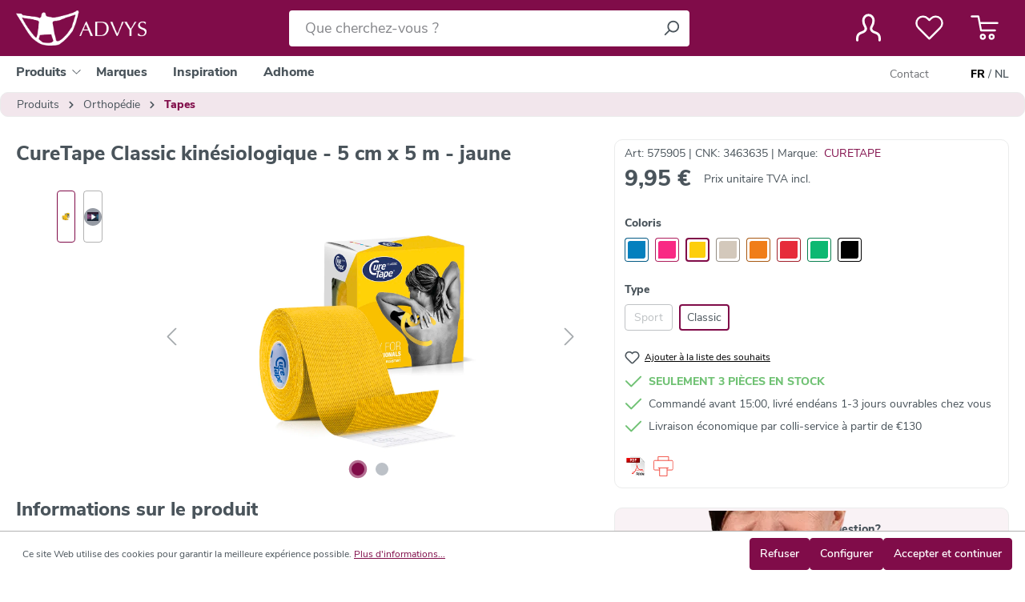

--- FILE ---
content_type: text/html; charset=UTF-8
request_url: https://www.advys.be/fr/CureTape-Classic-kinesiologique-5-cm-x-5-m-jaune/575905
body_size: 37361
content:

<!DOCTYPE html>

<html lang="fr-BE"
      itemscope="itemscope"
      itemtype="https://schema.org/WebPage">

                            
    <head>
                                    <meta charset="utf-8">
            
                            <meta name="viewport"
                      content="width=device-width, initial-scale=1, shrink-to-fit=no">
            
                                <meta name="author"
                      content="">
                <meta name="robots"
                      content="index,follow">
                <meta name="revisit-after"
                      content="15 days">
                <meta name="keywords"
                      content="">
                <meta name="description"
                      content="Acheter CureTape ? Sans danger pour la peau, antiallergique et sans latex. Du ruban kinésio pour chaque patient.">
            
    <link rel="alternate"
          type="application/rss+xml"
          title="Flux de blog"
          href="/fr/blog.rss" />

                <meta property="og:type"
          content="product">
    <meta property="og:site_name"
          content="Advys">
    <meta property="og:url"
          content="https://www.advys.be/fr/CureTape-Classic-kinesiologique-5-cm-x-5-m-jaune/575905">
    <meta property="og:title"
          content="CureTape Classic kinésiologique - 5 cm x 5 m - jaune | Jaune | Classic | 575905">

    <meta property="og:description"
          content="Acheter CureTape ? Sans danger pour la peau, antiallergique et sans latex. Du ruban kinésio pour chaque patient.">
    <meta property="og:image"
          content="https://images.advys.be/media/88/89/b7/1762524752/CureTapeProductPhotos_CLASSIC_YELLOW.jpg?width=3000">

            <meta property="product:brand"
              content="CURETAPE">
    
            <meta property="product:price:amount"
          content="9.95">
    <meta property="product:price:currency"
          content="EUR">
    <meta property="product:product_link"
          content="https://www.advys.be/fr/CureTape-Classic-kinesiologique-5-cm-x-5-m-jaune/575905">

    <meta name="twitter:card"
          content="product">
    <meta name="twitter:site"
          content="Advys">
    <meta name="twitter:title"
          content="CureTape Classic kinésiologique - 5 cm x 5 m - jaune | Jaune | Classic | 575905">
    <meta name="twitter:description"
          content="Acheter CureTape ? Sans danger pour la peau, antiallergique et sans latex. Du ruban kinésio pour chaque patient.">
    <meta name="twitter:image"
          content="https://images.advys.be/media/88/89/b7/1762524752/CureTapeProductPhotos_CLASSIC_YELLOW.jpg?width=3000">

                                <meta itemprop="copyrightHolder"
                      content="Advys">
                <meta itemprop="copyrightYear"
                      content="">
                <meta itemprop="isFamilyFriendly"
                      content="true">
                <meta itemprop="image"
                      content="https://images.advys.be/media/64/12/64/1663765836/Logo Advys horizontaal WIT.png?width=3000">
            
    
                                            <meta name="theme-color"
                      content="#fff">
                            
                                                <link rel="alternate" hreflang="fr-BE" href="https://www.advys.be/fr/CureTape-Classic-kinesiologique-5-cm-x-5-m-jaune/575905">
                                    <link rel="alternate" hreflang="x-default" href="https://www.advys.be/nl/CureTape-Classic-kinesiotape-5-cm-x-5-m-geel/575905">
                                    <link rel="alternate" hreflang="nl-BE" href="https://www.advys.be/nl/CureTape-Classic-kinesiotape-5-cm-x-5-m-geel/575905">
                                    
                    <link rel="shortcut icon"
                  href="https://images.advys.be/media/a6/31/f2/1663766355/Advys_Favicon_RGB_paars.png?width=3000">
        
                                <link rel="apple-touch-icon"
                  href="https://images.advys.be/media/a6/31/f2/1663766355/Advys_Favicon_RGB_paars.png?width=3000">
                    
            
            <link rel="canonical" href="https://www.gymna.be/fr/CureTape-Classic-kinesiologique-5-cm-x-5-m-beige/575900">
    
                    <title itemprop="name">CureTape Classic kinésiologique - 5 cm x 5 m - jaune | Jaune | Classic | 575905</title>
        
                                                                        <link rel="stylesheet"
                      href="https://www.advys.be/theme/e861036c1acc3375a5749a512977743d/css/all.css?1769337945">
                                    
                        <script>
        window.features = {"V6_5_0_0":true,"v6.5.0.0":true,"V6_6_0_0":true,"v6.6.0.0":true,"V6_7_0_0":false,"v6.7.0.0":false,"DISABLE_VUE_COMPAT":false,"disable.vue.compat":false,"ACCESSIBILITY_TWEAKS":false,"accessibility.tweaks":false,"ADMIN_VITE":false,"admin.vite":false,"TELEMETRY_METRICS":false,"telemetry.metrics":false,"CACHE_REWORK":false,"cache.rework":false,"SSO":false,"sso":false,"FEATURE_SWAGCMSEXTENSIONS_1":true,"feature.swagcmsextensions.1":true,"FEATURE_SWAGCMSEXTENSIONS_2":true,"feature.swagcmsextensions.2":true,"FEATURE_SWAGCMSEXTENSIONS_8":true,"feature.swagcmsextensions.8":true,"FEATURE_SWAGCMSEXTENSIONS_63":true,"feature.swagcmsextensions.63":true,"RULE_BUILDER":true,"rule.builder":true,"FLOW_BUILDER":true,"flow.builder":true,"ADVANCED_SEARCH":false,"advanced.search":false,"RETURNS_MANAGEMENT":false,"returns.management":false,"TEXT_GENERATOR":true,"text.generator":true,"CHECKOUT_SWEETENER":true,"checkout.sweetener":true,"IMAGE_CLASSIFICATION":true,"image.classification":true,"PROPERTY_EXTRACTOR":true,"property.extractor":true,"REVIEW_SUMMARY":false,"review.summary":false,"REVIEW_TRANSLATOR":false,"review.translator":false,"CONTENT_GENERATOR":true,"content.generator":true,"EXPORT_ASSISTANT":true,"export.assistant":true,"QUICK_ORDER":false,"quick.order":false,"EMPLOYEE_MANAGEMENT":true,"employee.management":true,"QUOTE_MANAGEMENT":false,"quote.management":false,"NATURAL_LANGUAGE_SEARCH":false,"natural.language.search":false,"IMAGE_UPLOAD_SEARCH":true,"image.upload.search":true,"ORDER_APPROVAL":false,"order.approval":false,"SPATIAL_CMS_ELEMENT":true,"spatial.cms.element":true,"SHOPPING_LISTS":false,"shopping.lists":false,"TEXT_TO_IMAGE_GENERATION":true,"text.to.image.generation":true,"SPATIAL_SCENE_EDITOR":false,"spatial.scene.editor":false,"CAPTCHA":true,"captcha":true};
    </script>
        
                                                        
            <script>
                                    window.gtagActive = true;
                    window.gtagURL = 'https://www.googletagmanager.com/gtag/js?id=G-8GPD93TDN7';
                    window.controllerName = 'product';
                    window.actionName = 'index';
                    window.trackOrders = '1';
                    window.gtagTrackingId = 'G-8GPD93TDN7';
                    window.dataLayer = window.dataLayer || [];
                    window.gtagConfig = {
                        'anonymize_ip': '',
                        'cookie_domain': 'none',
                        'cookie_prefix': '_swag_ga',
                    };

                    function gtag() { dataLayer.push(arguments); }
                            </script>
            
        <script>
        window.dataLayer = window.dataLayer || [];
        function gtag() { dataLayer.push(arguments); }

        (() => {
            const analyticsStorageEnabled = document.cookie.split(';').some((item) => item.trim().includes('google-analytics-enabled=1'));
            const adsEnabled = document.cookie.split(';').some((item) => item.trim().includes('google-ads-enabled=1'));
            const shopStudioCookie = document.cookie.split(';').find((item) => item.trim().includes('shopstudio-google-tag-manager-cloud-cookie-consent=allowed'));

            // Always set a default consent for consent mode v2
            gtag('consent', 'default', {
                'ad_user_data': adsEnabled || shopStudioCookie ? 'granted' : 'denied',
                'ad_storage': adsEnabled || shopStudioCookie ? 'granted' : 'denied',
                'ad_personalization': adsEnabled || shopStudioCookie ? 'granted' : 'denied',
                'analytics_storage': analyticsStorageEnabled || shopStudioCookie ? 'granted' : 'denied'
            });
        })();
    </script>


                                
                            <script data-shop-studio-google-tag-manager-cloud="true"
                        data-shop-studio-google-tag-manager-cloud-options="{&quot;containerId&quot;:&quot;GTM-KQCQ7GX&quot;,&quot;debugEnabled&quot;:true,&quot;startOnUserInteraction&quot;:null,&quot;context&quot;:{&quot;controllerName&quot;:&quot;product&quot;,&quot;controllerAction&quot;:&quot;index&quot;,&quot;currency&quot;:{&quot;isoCode&quot;:&quot;EUR&quot;}}}">
                    window.shopStudioGoogleTagManagerCloudGtagCallback = function shopStudioGoogleTagManagerCloudGtagCallbackFunction() {
                        (function(w,d,s,l,i){w[l]=w[l]||[];w[l].push({'gtm.start':
                                new Date().getTime(),event:'gtm.js'});var f=d.getElementsByTagName(s)[0],
                            j=d.createElement(s),dl=l!='dataLayer'?'&l='+l:'';j.async=true;j.src=
                            'https://www.googletagmanager.com/gtm.js?id='+i+dl;f.parentNode.insertBefore(j,f);
                        })(window,document,'script','dataLayer', 'GTM-KQCQ7GX');
                    }
                </script>
                                
                                
            

    
                
                                    <script>
                    window.useDefaultCookieConsent = true;
                </script>
                    
                                            <script>
                window.activeNavigationId = 'a1000000000000000000000000000106';
                window.router = {
                    'frontend.cart.offcanvas': '/fr/checkout/offcanvas',
                    'frontend.cookie.offcanvas': '/fr/cookie/offcanvas',
                    'frontend.checkout.finish.page': '/fr/checkout/finish',
                    'frontend.checkout.info': '/fr/widgets/checkout/info',
                    'frontend.menu.offcanvas': '/fr/widgets/menu/offcanvas',
                    'frontend.cms.page': '/fr/widgets/cms',
                    'frontend.cms.navigation.page': '/fr/widgets/cms/navigation',
                    'frontend.account.addressbook': '/fr/widgets/account/address-book',
                    'frontend.country.country-data': '/fr/country/country-state-data',
                    'frontend.app-system.generate-token': '/fr/app-system/Placeholder/generate-token',
                    };
                window.salesChannelId = '626953783e48402298aa8fe0690e1b3b';
            </script>
        

        
    <script>
        window.router['widgets.swag.cmsExtensions.quickview'] = '/fr/swag/cms-extensions/quickview';
        window.router['widgets.swag.cmsExtensions.quickview.variant'] = '/fr/swag/cms-extensions/quickview/variant';
    </script>


    
    

    <script>
        window.router['frontend.product.review.translate'] = '/fr/translate-review';
    </script>

                                <script>
                
                window.breakpoints = {"xs":0,"sm":576,"md":768,"lg":992,"xl":1200,"xxl":1400};
            </script>
        
                                    <script>
                    window.customerLoggedInState = 0;

                    window.wishlistEnabled = 1;
                </script>
                    
                        
                            <script>
                window.themeAssetsPublicPath = 'https://www.advys.be/theme/795b331957d8404e815a1b07acd7a548/assets/';
            </script>
        
        
                                                    <script>
                        window.themeJsPublicPath = 'https://www.advys.be/theme/e861036c1acc3375a5749a512977743d/js/';
                    </script>
                                            <script type="text/javascript" src="https://www.advys.be/theme/e861036c1acc3375a5749a512977743d/js/storefront/storefront.js?1769337946" defer></script>
                                            <script type="text/javascript" src="https://www.advys.be/theme/e861036c1acc3375a5749a512977743d/js/swag-cms-extensions/swag-cms-extensions.js?1769337946" defer></script>
                                            <script type="text/javascript" src="https://www.advys.be/theme/e861036c1acc3375a5749a512977743d/js/meteor-ajax-variant/meteor-ajax-variant.js?1769337946" defer></script>
                                            <script type="text/javascript" src="https://www.advys.be/theme/e861036c1acc3375a5749a512977743d/js/swag-customized-products/swag-customized-products.js?1769337946" defer></script>
                                            <script type="text/javascript" src="https://www.advys.be/theme/e861036c1acc3375a5749a512977743d/js/meteor-promotion-gift/meteor-promotion-gift.js?1769337946" defer></script>
                                            <script type="text/javascript" src="https://www.advys.be/theme/e861036c1acc3375a5749a512977743d/js/solid-product-videos/solid-product-videos.js?1769337946" defer></script>
                                            <script type="text/javascript" src="https://www.advys.be/theme/e861036c1acc3375a5749a512977743d/js/netzp-blog6/netzp-blog6.js?1769337946" defer></script>
                                            <script type="text/javascript" src="https://www.advys.be/theme/e861036c1acc3375a5749a512977743d/js/acris-search-c-s/acris-search-c-s.js?1769337946" defer></script>
                                            <script type="text/javascript" src="https://www.advys.be/theme/e861036c1acc3375a5749a512977743d/js/neti-next-easy-coupon/neti-next-easy-coupon.js?1769337946" defer></script>
                                            <script type="text/javascript" src="https://www.advys.be/theme/e861036c1acc3375a5749a512977743d/js/sisi-pdf-flipbook-element6/sisi-pdf-flipbook-element6.js?1769337946" defer></script>
                                            <script type="text/javascript" src="https://www.advys.be/theme/e861036c1acc3375a5749a512977743d/js/subscription/subscription.js?1769337946" defer></script>
                                            <script type="text/javascript" src="https://www.advys.be/theme/e861036c1acc3375a5749a512977743d/js/checkout-sweetener/checkout-sweetener.js?1769337946" defer></script>
                                            <script type="text/javascript" src="https://www.advys.be/theme/e861036c1acc3375a5749a512977743d/js/text-translator/text-translator.js?1769337946" defer></script>
                                            <script type="text/javascript" src="https://www.advys.be/theme/e861036c1acc3375a5749a512977743d/js/employee-management/employee-management.js?1769337946" defer></script>
                                            <script type="text/javascript" src="https://www.advys.be/theme/e861036c1acc3375a5749a512977743d/js/quick-order/quick-order.js?1769337946" defer></script>
                                            <script type="text/javascript" src="https://www.advys.be/theme/e861036c1acc3375a5749a512977743d/js/advanced-search/advanced-search.js?1769337946" defer></script>
                                            <script type="text/javascript" src="https://www.advys.be/theme/e861036c1acc3375a5749a512977743d/js/captcha/captcha.js?1769337946" defer></script>
                                            <script type="text/javascript" src="https://www.advys.be/theme/e861036c1acc3375a5749a512977743d/js/quote-management/quote-management.js?1769337946" defer></script>
                                            <script type="text/javascript" src="https://www.advys.be/theme/e861036c1acc3375a5749a512977743d/js/a-i-search/a-i-search.js?1769337946" defer></script>
                                            <script type="text/javascript" src="https://www.advys.be/theme/e861036c1acc3375a5749a512977743d/js/spatial-cms-element/spatial-cms-element.js?1769337946" defer></script>
                                            <script type="text/javascript" src="https://www.advys.be/theme/e861036c1acc3375a5749a512977743d/js/order-approval/order-approval.js?1769337946" defer></script>
                                            <script type="text/javascript" src="https://www.advys.be/theme/e861036c1acc3375a5749a512977743d/js/shopping-list/shopping-list.js?1769337946" defer></script>
                                            <script type="text/javascript" src="https://www.advys.be/theme/e861036c1acc3375a5749a512977743d/js/shop-studio-google-tag-manager-cloud/shop-studio-google-tag-manager-cloud.js?1769337946" defer></script>
                                            <script type="text/javascript" src="https://www.advys.be/theme/e861036c1acc3375a5749a512977743d/js/indeqs-theme/indeqs-theme.js?1769337946" defer></script>
                                                        

    
        
        
        
    
        
                            

                                
    <script>
        window.mollie_javascript_use_shopware = '0'
    </script>

            <script type="text/javascript" src="https://www.advys.be/bundles/molliepayments/mollie-payments.js?1765437902" defer></script>
    

    </head>

    <body class="is-ctl-product is-act-index">

                            
    
    
            <div class="skip-to-content bg-primary-subtle text-primary-emphasis visually-hidden-focusable overflow-hidden">
            <div class="container d-flex justify-content-center">
                                                                                        <a href="#content-main" class="skip-to-content-link d-inline-flex text-decoration-underline m-1 p-2 fw-bold gap-2">
                                Passer au contenu principal
                            </a>
                                            
                                                                        <a href="#header-main-search-input" class="skip-to-content-link d-inline-flex text-decoration-underline m-1 p-2 fw-bold gap-2 d-none d-sm-block">
                                Passer à la recherche
                            </a>
                                            
                                                                        <a href="#main-navigation-menu" class="skip-to-content-link d-inline-flex text-decoration-underline m-1 p-2 fw-bold gap-2 d-none d-lg-block">
                                Passer à la navigation principale
                            </a>
                                                                        </div>
        </div>
        
        
                                    
                <noscript class="noscript-main">
                
    <div role="alert"
                  class="alert alert-info alert-has-icon">
                                                                        
                                                            <span class="icon icon-info" aria-hidden="true">
                                        <svg xmlns="http://www.w3.org/2000/svg" xmlns:xlink="http://www.w3.org/1999/xlink" width="24" height="24" viewBox="0 0 24 24"><defs><path d="M12 7c.5523 0 1 .4477 1 1s-.4477 1-1 1-1-.4477-1-1 .4477-1 1-1zm1 9c0 .5523-.4477 1-1 1s-1-.4477-1-1v-5c0-.5523.4477-1 1-1s1 .4477 1 1v5zm11-4c0 6.6274-5.3726 12-12 12S0 18.6274 0 12 5.3726 0 12 0s12 5.3726 12 12zM12 2C6.4772 2 2 6.4772 2 12s4.4772 10 10 10 10-4.4772 10-10S17.5228 2 12 2z" id="icons-default-info" /></defs><use xlink:href="#icons-default-info" fill="#758CA3" fill-rule="evenodd" /></svg>
                    </span>
                                                        
                                    
                    <div class="alert-content-container">
                                                    
                                                        <div class="alert-content">                                                    Afin que vous profitiez pleinement de notre boutique en ligne, nous vous recommandons d'activer Javascript dans votre navigateur.
                                                                </div>                
                                                                </div>
            </div>
            </noscript>
        

            <header class="header-main" data-sticky-header="true">
                        
        <div class="header-navigation-inner">
        <div class="container">
            <div class="row align-items-center header-row">
                                    <div class="col-12 order-2 col-sm order-sm-1 header-search-col">
                        <div class="row">
                            <div class="col-sm-auto d-none d-sm-block d-lg-none">
                                                                    <div class="nav-main-toggle">
                                                                                    <button
                                                class="btn nav-main-toggle-btn header-actions-btn"
                                                type="button"
                                                data-off-canvas-menu="true"
                                                aria-label="Menu"
                                            >
                                                                                                            <span class="icon icon-stack icon-xl icon-white">
                                        <svg xmlns="http://www.w3.org/2000/svg" xmlns:xlink="http://www.w3.org/1999/xlink" width="24" height="24" viewBox="0 0 24 24"><defs><path d="M3 13c-.5523 0-1-.4477-1-1s.4477-1 1-1h18c.5523 0 1 .4477 1 1s-.4477 1-1 1H3zm0-7c-.5523 0-1-.4477-1-1s.4477-1 1-1h18c.5523 0 1 .4477 1 1s-.4477 1-1 1H3zm0 14c-.5523 0-1-.4477-1-1s.4477-1 1-1h18c.5523 0 1 .4477 1 1s-.4477 1-1 1H3z" id="icons-default-stack" /></defs><use xlink:href="#icons-default-stack" fill="#758CA3" fill-rule="evenodd" /></svg>
                    </span>
                                                                                                </button>
                                                                            </div>
                                                            </div>
                            <div class="col-auto d-none d-sm-block header-logo-col">
                                    <div class="header-logo-main">
                    <a class="header-logo-main-link"
               href="/fr/"
               title="Retour à la page d&#039;accueil">
                                    <picture class="header-logo-picture">
                                                                            
                                                                            
                                                                                    <img src="https://images.advys.be/media/64/12/64/1663765836/Logo%20Advys%20horizontaal%20WIT.png?width=3000"
                                     alt="Retour à la page d&#039;accueil"
                                     class="img-fluid header-logo-main-img">
                                                                        </picture>
                            </a>
            </div>
                            </div>
                            <div class="col">
                                
    <div class="collapse"
         id="searchCollapse">
        <div class="header-search">
                
    
                    <form action="/fr/search"
                      method="get"
                      data-search-widget="true"
                      data-search-widget-options="{&quot;searchWidgetMinChars&quot;:2}"
                      data-url="/fr/suggest?search="
                      class="header-search-form">
                                            <div class="input-group">
                                                            <input type="search"
                                       id="header-main-search-input"
                                       name="search"
                                       class="form-control header-search-input"
                                       autocomplete="off"
                                       autocapitalize="off"
                                       placeholder="Que cherchez-vous ?"
                                       aria-label="Que cherchez-vous ?"
                                       value=""
                                >
                            
                                <button type="submit"
            class="btn header-search-btn"
            aria-label="Rechercher">
        <span class="header-search-icon">
                    <span class="icon icon-search">
                                        <svg xmlns="http://www.w3.org/2000/svg" xmlns:xlink="http://www.w3.org/1999/xlink" width="24" height="24" viewBox="0 0 24 24"><defs><path d="M10.0944 16.3199 4.707 21.707c-.3905.3905-1.0237.3905-1.4142 0-.3905-.3905-.3905-1.0237 0-1.4142L8.68 14.9056C7.6271 13.551 7 11.8487 7 10c0-4.4183 3.5817-8 8-8s8 3.5817 8 8-3.5817 8-8 8c-1.8487 0-3.551-.627-4.9056-1.6801zM15 16c3.3137 0 6-2.6863 6-6s-2.6863-6-6-6-6 2.6863-6 6 2.6863 6 6 6z" id="icons-default-search" /></defs><use xlink:href="#icons-default-search" fill="#758CA3" fill-rule="evenodd" /></svg>
                    </span>
            </span>
    </button>

                                                            <button class="btn header-close-btn js-search-close-btn d-none"
                                        type="button"
                                        aria-label="Fermez le menu de recherche">
                                    <span class="header-close-icon">
                                                <span class="icon icon-x">
                                        <svg xmlns="http://www.w3.org/2000/svg" xmlns:xlink="http://www.w3.org/1999/xlink" width="24" height="24" viewBox="0 0 24 24"><defs><path d="m10.5858 12-7.293-7.2929c-.3904-.3905-.3904-1.0237 0-1.4142.3906-.3905 1.0238-.3905 1.4143 0L12 10.5858l7.2929-7.293c.3905-.3904 1.0237-.3904 1.4142 0 .3905.3906.3905 1.0238 0 1.4143L13.4142 12l7.293 7.2929c.3904.3905.3904 1.0237 0 1.4142-.3906.3905-1.0238.3905-1.4143 0L12 13.4142l-7.2929 7.293c-.3905.3904-1.0237.3904-1.4142 0-.3905-.3906-.3905-1.0238 0-1.4143L10.5858 12z" id="icons-default-x" /></defs><use xlink:href="#icons-default-x" fill="#758CA3" fill-rule="evenodd" /></svg>
                    </span>
                                        </span>
                                </button>
                                                    </div>
                                    </form>
            
        </div>
    </div>
                            </div>
                        </div>
                    </div>
                
                                    <div class="col-12 order-1 col-sm-auto order-sm-2 header-actions-col">
                        <div class="row g-0">
                                                            <div class="col-auto d-sm-none">
                                    <div class="menu-button">
                                                                                    <button
                                                class="btn nav-main-toggle-btn header-actions-btn"
                                                type="button"
                                                data-off-canvas-menu="true"
                                                aria-label="Menu"
                                            >
                                                                                                            <span class="icon icon-stack icon-xl icon-white">
                                        <svg xmlns="http://www.w3.org/2000/svg" xmlns:xlink="http://www.w3.org/1999/xlink" width="24" height="24" viewBox="0 0 24 24"><use xlink:href="#icons-default-stack" fill="#758CA3" fill-rule="evenodd" /></svg>
                    </span>
                                                                                                </button>
                                                                            </div>
                                </div>
                            
                                                            <div class="col d-sm-none header-logo-col ps-2">
                                        <div class="header-logo-main">
                    <a class="header-logo-main-link"
               href="/fr/"
               title="Retour à la page d&#039;accueil">
                                    <picture class="header-logo-picture">
                                                                            
                                                                            
                                                                                    <img src="https://images.advys.be/media/64/12/64/1663765836/Logo%20Advys%20horizontaal%20WIT.png?width=3000"
                                     alt="Retour à la page d&#039;accueil"
                                     class="img-fluid header-logo-main-img">
                                                                        </picture>
                            </a>
            </div>
                                </div>
                            
                                                            <div class="col-auto d-sm-none">
                                    <div class="search-toggle">
                                        <button class="btn header-actions-btn search-toggle-btn js-search-toggle-btn collapsed"
                                                type="button"
                                                data-bs-toggle="collapse"
                                                data-bs-target="#searchCollapse"
                                                aria-expanded="false"
                                                aria-controls="searchCollapse"
                                                aria-label="Rechercher">
                                                    <span class="icon icon-search icon-lg icon-white icon-outline">
                                        <svg xmlns="http://www.w3.org/2000/svg" xmlns:xlink="http://www.w3.org/1999/xlink" width="24" height="24" viewBox="0 0 24 24"><use xlink:href="#icons-default-search" fill="#758CA3" fill-rule="evenodd" /></svg>
                    </span>
                                            </button>
                                    </div>
                                </div>
                            
                                                                                        <div class="col-auto">
                                <div class="account-menu">
                                        <div class="dropdown">
            <button class="btn account-menu-btn header-actions-btn"
            type="button"
            id="accountWidget"
            data-account-menu="true"
            data-bs-toggle="dropdown"
            aria-haspopup="true"
            aria-expanded="false"
            aria-label="Votre compte"
            title="Votre compte">
                <span class="icon icon-user icon-xl icon-white icon-outline">
                                        <svg xmlns="http://www.w3.org/2000/svg" xmlns:xlink="http://www.w3.org/1999/xlink" viewBox="0 0 25.01 27.79"><defs><style type="text/css" id="icons-default-user"><![CDATA[.cls-1{fill:none;stroke:#fff;stroke-linecap:round;stroke-linejoin:round;stroke-width:2.84px;}]]></style></defs><title>My Account</title><g id="Layer_2" data-name="Layer 2"><g id="Laag_1" data-name="Laag 1"><path class="cls-1" d="M23.52,26.37c.14-1.27.29-4.46-1.56-6.12s-4-1.47-5.49-2.79a3.42,3.42,0,0,1-.58-4.87,11.22,11.22,0,0,0,1.69-5.53c0-3.12-2.17-5.64-5.07-5.64S7.43,3.94,7.43,7.06a11.22,11.22,0,0,0,1.69,5.53c1.19,1.88,1,3.53-.58,4.87s-3.78,1.26-5.48,2.79C1.2,21.91,1.35,25.1,1.49,26.37" /></g></g><use xlink:href="#icons-default-user" /></svg>
                    </span>
    
            </button>

                    <div class="dropdown-menu dropdown-menu-end account-menu-dropdown js-account-menu-dropdown"
                 aria-labelledby="accountWidget">
                

        
            <div class="offcanvas-header">
                            <button class="btn btn-light offcanvas-close js-offcanvas-close">
                                                    <span class="icon icon-x icon-sm">
                                        <svg xmlns="http://www.w3.org/2000/svg" xmlns:xlink="http://www.w3.org/1999/xlink" width="24" height="24" viewBox="0 0 24 24"><use xlink:href="#icons-default-x" fill="#758CA3" fill-rule="evenodd" /></svg>
                    </span>
                        
                                            Fermer le menu
                                    </button>
                    </div>
    
            <div class="offcanvas-body">
                <div class="account-menu">
                                                <div class="dropdown-header account-menu-header">
                    Votre compte
                </div>
                    
    
                                    <div class="account-menu-login">
                                            <a href="/fr/account/login"
                           title="Connexion"
                           class="btn btn-primary account-menu-login-button">
                            Connexion
                        </a>
                    
                                            <div class="account-menu-register">
                            ou <a href="/fr/account/login"
                                                                            title="Inscription">inscription</a>
                        </div>
                                    </div>
                    
                    <div class="account-menu-links">
                    <div class="header-account-menu">
        <div class="card account-menu-inner">
                                                    
    
                                <div class="list-group list-group-flush account-aside-list-group">
                                                    <nav class="list-group list-group-flush account-aside-list-group">
                                            
                                                                <a href="/fr/account"
                                   title="Aperçu"
                                   class="list-group-item list-group-item-action account-aside-item"
                                   >
                                    Aperçu
                                </a>
                            
                                                                <a href="/fr/account/profile"
                                   title="Profil personnel"
                                   class="list-group-item list-group-item-action account-aside-item"
                                   >
                                    Profil personnel
                                </a>
                            

                
                
                                                            <a href="/fr/account/address"
                                   title="Adresses"
                                   class="list-group-item list-group-item-action account-aside-item"
                                   >
                                    Adresses
                                </a>
                            
                                                                                                                        <a href="/fr/account/payment"
                                   title="Moyens de paiement"
                                   class="list-group-item list-group-item-action account-aside-item"
                                   >
                                    Moyens de paiement
                                </a>
                                                            
                                                            <a href="/fr/account/order"
                                   title="Commandes"
                                   class="list-group-item list-group-item-action account-aside-item"
                                   >
                                    Commandes
                                </a>
                                                    

    


                        <a
                href="/fr/EasyCoupon/list"
                title="Mes bons d&#039;achat"
                class="list-group-item list-group-item-action account-aside-item"
            >
                Mes bons d'achat
            </a>
            


                

                

            

    
                        </nav>
                            

                            </div>
    
                                                </div>
    </div>
            </div>
            </div>
        </div>
                </div>
            </div>
                                </div>
                            </div>
                        
                            
                                                                                                                                <div class="col-auto">
                                    <div class="header-wishlist">
                                        <a class="btn header-wishlist-btn header-actions-btn"
                                           href="/fr/wishlist"
                                           title="Liste de favoris"
                                           aria-label="Liste de favoris">
                                                
        <span class="header-wishlist-icon">
                <span class="icon icon-wishlist icon-xl icon-white icon-outline">
                                        <svg xmlns="http://www.w3.org/2000/svg" xmlns:xlink="http://www.w3.org/1999/xlink" viewBox="0 0 35.45 30.88"><defs><style type="text/css" id="icons-default-wishlist"><![CDATA[.cls-1{fill:none;stroke:#fff;stroke-linecap:round;stroke-linejoin:round;stroke-width:2.84px;}]]></style></defs><title>Wishlist</title><g id="Layer_2" data-name="Layer 2"><g id="Laag_1" data-name="Laag 1"><path class="cls-1" d="M31.52,15.69a8.43,8.43,0,0,0,.12-11.88,8.42,8.42,0,0,0-11.88.12l-2,2-2-2A8.42,8.42,0,0,0,3.81,3.81a8.42,8.42,0,0,0,.12,11.88L17.72,29.46Z" /></g></g><use xlink:href="#icons-default-wishlist" /></svg>
                    </span>
        </span>
    
    
    
    <span class="badge bg-secondary header-wishlist-badge"
          id="wishlist-basket"
          data-wishlist-storage="true"
          data-wishlist-storage-options="{&quot;listPath&quot;:&quot;\/fr\/wishlist\/list&quot;,&quot;mergePath&quot;:&quot;\/fr\/wishlist\/merge&quot;,&quot;pageletPath&quot;:&quot;\/fr\/wishlist\/merge\/pagelet&quot;}"
          data-wishlist-widget="true"
          data-wishlist-widget-options="{&quot;showCounter&quot;:true}"
    ></span>
                                        </a>
                                    </div>
                                </div>
                            
                                                            
                                                                                        <div class="col-auto">
                                <div
                                    class="header-cart"
                                    data-off-canvas-cart="true"
                                >
                                    <a class="btn header-cart-btn header-actions-btn"
                                       href="/fr/checkout/cart"
                                       data-cart-widget="true"
                                       title="Panier"
                                       aria-label="Panier">
                                            <span class="header-cart-icon">
                <span class="icon icon-shopping-cart icon-xl icon-white icon-outline">
                                        <svg aria-label="Panier" xmlns="http://www.w3.org/2000/svg" xmlns:xlink="http://www.w3.org/1999/xlink" viewBox="0 0 35.72 31.48"><defs><style type="text/css" id="icons-default-shopping-cart"><![CDATA[.cls-1{fill:none;stroke:#fff;stroke-linecap:round;stroke-linejoin:round;stroke-width:2.84px;}]]></style></defs><title>Cart</title><g id="Layer_2" data-name="Layer 2"><g id="Laag_1" data-name="Laag 1"><path class="cls-1" d="M12.21,9.91H34.3M1.42,1.42H10L13.4,19.33H31.16m-4.28,5.35a2.69,2.69,0,1,1-2.69,2.69A2.69,2.69,0,0,1,26.88,24.68Zm-11.19,0A2.69,2.69,0,1,1,13,27.37,2.7,2.7,0,0,1,15.69,24.68Z" /></g></g><use xlink:href="#icons-default-shopping-cart" /></svg>
                    </span>
        </span>
                                        </a>
                                </div>
                            </div>
                        
                                                    </div>
                    </div>
                            </div>
        </div>
    </div>

                </header>

                                                    <div class="nav-main">
                                                <div class="main-navigation"
         id="mainNavigation"
         data-flyout-menu="true">
                    <div class="container">
                                    <nav class="nav main-navigation-menu"
                         id="main-navigation-menu"
                         aria-label="Navigation principale"
                         itemscope="itemscope"
                         itemtype="https://schema.org/SiteNavigationElement">
                        
                        
                                                    
                                                                                            
                                                                
                                                                                                            <div class="nav-link main-navigation-link nav-item-773ec609dadd46c691ffcb50abcd93c5"
                                                                                            data-flyout-menu-trigger="773ec609dadd46c691ffcb50abcd93c5"
                                                                                         title="Produits">
                                            <div class="main-navigation-link-text">
                                                <span itemprop="name">Produits</span>
                                                                                                            <span class="icon icon-arrow-head-down icon-xs">
                                        <svg xmlns="http://www.w3.org/2000/svg" xmlns:xlink="http://www.w3.org/1999/xlink" width="24" height="24" viewBox="0 0 24 24"><defs><path id="icons-default-arrow-head-down" d="m12 7.4142 10.2929 10.293c.3905.3904 1.0237.3904 1.4142 0 .3905-.3906.3905-1.0238 0-1.4143l-11-11c-.3905-.3905-1.0237-.3905-1.4142 0l-11 11c-.3905.3905-.3905 1.0237 0 1.4142.3905.3905 1.0237.3905 1.4142 0L12 7.4142z" /></defs><use transform="matrix(1 0 0 -1 0 23)" xlink:href="#icons-default-arrow-head-down" fill="#758CA3" fill-rule="evenodd" /></svg>
                    </span>
                                                                                                </div>
                                        </div>
                                                                                                                                                                
                                                                
                                                                                                            <a class="nav-link main-navigation-link nav-item-faf4a5bef96e4365b4d7e059d15fdc2e "
                                           href="/nl/brands/"
                                           itemprop="url"
                                                                                                                                 title="Marques">
                                            <div class="main-navigation-link-text">
                                                <span itemprop="name">Marques</span>
                                                                                            </div>
                                        </a>
                                                                                                                                                                
                                                                
                                                                                                            <a class="nav-link main-navigation-link nav-item-3d3fc6ba48e84a5cbaf6c730a8e3e267 "
                                           href="https://www.advys.be/fr/Inspiration/"
                                           itemprop="url"
                                                                                                                                 title="Inspiration">
                                            <div class="main-navigation-link-text">
                                                <span itemprop="name">Inspiration</span>
                                                                                            </div>
                                        </a>
                                                                                                                                                                
                                                                
                                                                                                            <a class="nav-link main-navigation-link nav-item-0196a511823e7ef880aaccf52f29e1e4 "
                                           href="https://www.advys.be/fr/Adhome/"
                                           itemprop="url"
                                                                                                                                 title="Adhome">
                                            <div class="main-navigation-link-text">
                                                <span itemprop="name">Adhome</span>
                                                                                            </div>
                                        </a>
                                                                                                                                            </nav>
                
                                    
                                        <div class="service-menu">
                    
                                                
                        <a class="service-menu-list-item"
                           href="https://www.advys.be/fr/Contact/"
                                                      title="Contact">Contact</a>
                                    </div>

                                    
            <div class="top-bar-nav-item top-bar-language ms-5">
                            <form method="post"
                      action="/fr/checkout/language"
                      class="language-form"
                      data-form-auto-submit="true">
                                                                                                                                                                    <div class="languages-menu">
                                                            <div class="top-bar-list">
                                                                            <div
                                            class="top-bar-list-item item-checked"
                                            title="">

                                                                                                                                            
                                                <label class="top-bar-list-label"
                                                       for="top-bar-f40cbfed7e264eaeb53a408a6e9b2763">
                                                    <input id="top-bar-f40cbfed7e264eaeb53a408a6e9b2763"
                                                           class="top-bar-list-radio"
                                                           value="f40cbfed7e264eaeb53a408a6e9b2763"
                                                           name="languageId"
                                                           type="radio"
                                                         checked>
                                                    FR
                                                </label>
                                                                                    </div>

                                                                                    /
                                                                                                                    <div
                                            class="top-bar-list-item"
                                            title="">

                                                                                                                                            
                                                <label class="top-bar-list-label"
                                                       for="top-bar-2fbb5fe2e29a4d70aa5854ce7ce3e20b">
                                                    <input id="top-bar-2fbb5fe2e29a4d70aa5854ce7ce3e20b"
                                                           class="top-bar-list-radio"
                                                           value="2fbb5fe2e29a4d70aa5854ce7ce3e20b"
                                                           name="languageId"
                                                           type="radio"
                                                        >
                                                    NL
                                                </label>
                                                                                    </div>

                                                                                                            </div>
                                                    </div>

                        <input name="redirectTo" type="hidden" value="frontend.detail.page"/>

                                                    <input name="redirectParameters[_httpCache]" type="hidden" value="1">
                                                    <input name="redirectParameters[productId]" type="hidden" value="e094461e17b9497591d137069f43e3fc">
                                                            </form>
                    </div>
                                                        </div>
        
                                                                                                                                                                                                                                                                                                
                                                                        <div class="navigation-flyouts">
                                                                                                                                                                                                        <div class="navigation-flyout"
                                                     data-flyout-menu-id="773ec609dadd46c691ffcb50abcd93c5">
                                                    <div class="container">
                                                                                                                            
    
            <div class="row navigation-flyout-content">
                <div class="col">
        <div class="navigation-flyout-categories">
                                    
                    
    
    <div class="navigation-flyout-categories is-level-0">
                                                                    
            
                            <div class="navigation-flyout-col level-0
                    ">
                                                                        <a class="nav-item nav-link navigation-flyout-link is-level-0 active"
                                href="https://www.advys.be/fr/Produits/Orthopedie/"
                                itemprop="url"
                                                                title="Orthopédie">
                                <span itemprop="name" class="hover-span">Orthopédie</span>
                                                                            <span class="icon icon-arrow-head-right icon-xs">
                                        <svg xmlns="http://www.w3.org/2000/svg" xmlns:xlink="http://www.w3.org/1999/xlink" width="24" height="24" viewBox="0 0 24 24"><defs><path id="icons-default-arrow-head-right" d="m11.5 7.9142 10.2929 10.293c.3905.3904 1.0237.3904 1.4142 0 .3905-.3906.3905-1.0238 0-1.4143l-11-11c-.3905-.3905-1.0237-.3905-1.4142 0l-11 11c-.3905.3905-.3905 1.0237 0 1.4142.3905.3905 1.0237.3905 1.4142 0L11.5 7.9142z" /></defs><use transform="rotate(90 11.5 12)" xlink:href="#icons-default-arrow-head-right" fill="#758CA3" fill-rule="evenodd" /></svg>
                    </span>
                                                                </a>
                                            
                                                                                                        
        
    
    <div class="navigation-flyout-categories is-level-1">
                                                                    
            
                            <div class="navigation-flyout-col level-1
                    ">
                                                                        <a class="nav-item nav-link navigation-flyout-link is-level-1"
                                href="https://www.advys.be/fr/Produits/Orthopedie/Push/"
                                itemprop="url"
                                                                title="Push">
                                <span itemprop="name" class="hover-span">Push</span>
                                                            </a>
                                            
                                                                                                        
        
    
    <div class="navigation-flyout-categories is-level-2">
                                                                    
            
                            <div class="navigation-flyout-col level-2
                    ">
                                                                        <a class="nav-item nav-link navigation-flyout-link is-level-2"
                                href="https://www.advys.be/fr/Produits/Orthopedie/Push/Poignet/"
                                itemprop="url"
                                                                title="Poignet">
                                <span itemprop="name" class="hover-span">Poignet</span>
                                                            </a>
                                            
                                                                                                        
        
    
    <div class="navigation-flyout-categories is-level-3">
            </div>
                                            
                                    </div>
            
                                                                                
            
                            <div class="navigation-flyout-col level-2
                    ">
                                                                        <a class="nav-item nav-link navigation-flyout-link is-level-2"
                                href="https://www.advys.be/fr/Produits/Orthopedie/Push/Genou/"
                                itemprop="url"
                                                                title="Genou">
                                <span itemprop="name" class="hover-span">Genou</span>
                                                            </a>
                                            
                                                                                                        
        
    
    <div class="navigation-flyout-categories is-level-3">
            </div>
                                            
                                    </div>
            
                                                                                
            
                            <div class="navigation-flyout-col level-2
                    ">
                                                                        <a class="nav-item nav-link navigation-flyout-link is-level-2"
                                href="https://www.advys.be/fr/Produits/Orthopedie/Push/Patella/"
                                itemprop="url"
                                                                title="Patella">
                                <span itemprop="name" class="hover-span">Patella</span>
                                                            </a>
                                            
                                                                                                        
        
    
    <div class="navigation-flyout-categories is-level-3">
            </div>
                                            
                                    </div>
            
                                                                                
            
                            <div class="navigation-flyout-col level-2
                    ">
                                                                        <a class="nav-item nav-link navigation-flyout-link is-level-2"
                                href="https://www.advys.be/fr/Produits/Orthopedie/Push/Cheville/"
                                itemprop="url"
                                                                title="Cheville">
                                <span itemprop="name" class="hover-span">Cheville</span>
                                                            </a>
                                            
                                                                                                        
        
    
    <div class="navigation-flyout-categories is-level-3">
            </div>
                                            
                                    </div>
            
                                                                                
            
                            <div class="navigation-flyout-col level-2
                    ">
                                                                        <a class="nav-item nav-link navigation-flyout-link is-level-2"
                                href="https://www.advys.be/fr/Produits/Orthopedie/Push/Pouce/"
                                itemprop="url"
                                                                title="Pouce">
                                <span itemprop="name" class="hover-span">Pouce</span>
                                                            </a>
                                            
                                                                                                        
        
    
    <div class="navigation-flyout-categories is-level-3">
            </div>
                                            
                                    </div>
            
                                                                                
            
                            <div class="navigation-flyout-col level-2
                    ">
                                                                        <a class="nav-item nav-link navigation-flyout-link is-level-2"
                                href="https://www.advys.be/fr/Produits/Orthopedie/Push/Coude/"
                                itemprop="url"
                                                                title="Coude">
                                <span itemprop="name" class="hover-span">Coude</span>
                                                            </a>
                                            
                                                                                                        
        
    
    <div class="navigation-flyout-categories is-level-3">
            </div>
                                            
                                    </div>
            
                                                                                
            
                            <div class="navigation-flyout-col level-2
                    ">
                                                                        <a class="nav-item nav-link navigation-flyout-link is-level-2"
                                href="https://www.advys.be/fr/Produits/Orthopedie/Push/Dos/"
                                itemprop="url"
                                                                title="Dos">
                                <span itemprop="name" class="hover-span">Dos</span>
                                                            </a>
                                            
                                                                                                        
        
    
    <div class="navigation-flyout-categories is-level-3">
            </div>
                                            
                                    </div>
            
                                                                                
            
                            <div class="navigation-flyout-col level-2
                    ">
                                                                        <a class="nav-item nav-link navigation-flyout-link is-level-2"
                                href="https://www.advys.be/fr/Produits/Orthopedie/Push/Epaule/"
                                itemprop="url"
                                                                title="Epaule">
                                <span itemprop="name" class="hover-span">Epaule</span>
                                                            </a>
                                            
                                                                                                        
        
    
    <div class="navigation-flyout-categories is-level-3">
            </div>
                                            
                                    </div>
            
                                                                                
            
                            <div class="navigation-flyout-col level-2
                    ">
                                                                        <a class="nav-item nav-link navigation-flyout-link is-level-2"
                                href="https://www.advys.be/fr/Produits/Orthopedie/Push/Cervical/"
                                itemprop="url"
                                                                title="Cervical">
                                <span itemprop="name" class="hover-span">Cervical</span>
                                                            </a>
                                            
                                                                                                        
        
    
    <div class="navigation-flyout-categories is-level-3">
            </div>
                                            
                                    </div>
            
                                                                                
            
                            <div class="navigation-flyout-col level-2
                    ">
                                                                        <a class="nav-item nav-link navigation-flyout-link is-level-2"
                                href="https://www.advys.be/fr/Produits/Orthopedie/Push/Releveur-AFO/"
                                itemprop="url"
                                                                title="Releveur AFO">
                                <span itemprop="name" class="hover-span">Releveur AFO</span>
                                                            </a>
                                            
                                                                                                        
        
    
    <div class="navigation-flyout-categories is-level-3">
            </div>
                                            
                                    </div>
            
                                                                                
            
                            <div class="navigation-flyout-col level-2
                    ">
                                                                        <a class="nav-item nav-link navigation-flyout-link is-level-2"
                                href="https://www.advys.be/fr/Produits/Orthopedie/Push/Main/"
                                itemprop="url"
                                                                title="Main">
                                <span itemprop="name" class="hover-span">Main</span>
                                                            </a>
                                            
                                                                                                        
        
    
    <div class="navigation-flyout-categories is-level-3">
            </div>
                                            
                                    </div>
            
                                                                                
            
                            <div class="navigation-flyout-col level-2
                    ">
                                                                        <a class="nav-item nav-link navigation-flyout-link is-level-2"
                                href="https://www.advys.be/fr/Produits/Orthopedie/Push/Pied/"
                                itemprop="url"
                                                                title="Pied">
                                <span itemprop="name" class="hover-span">Pied</span>
                                                            </a>
                                            
                                                                                                        
        
    
    <div class="navigation-flyout-categories is-level-3">
            </div>
                                            
                                    </div>
            
                        </div>
                                            
                                    </div>
            
                                                                                
            
                            <div class="navigation-flyout-col level-1
                    ">
                                                                        <a class="nav-item nav-link navigation-flyout-link is-level-1"
                                href="https://www.advys.be/fr/Produits/Orthopedie/Push-Sports/"
                                itemprop="url"
                                                                title="Push Sports">
                                <span itemprop="name" class="hover-span">Push Sports</span>
                                                            </a>
                                            
                                                                                                        
        
    
    <div class="navigation-flyout-categories is-level-2">
                                                                    
            
                            <div class="navigation-flyout-col level-2
                    ">
                                                                        <a class="nav-item nav-link navigation-flyout-link is-level-2"
                                href="https://www.advys.be/fr/Produits/Orthopedie/Push-Sports/Poignet/"
                                itemprop="url"
                                                                title="Poignet">
                                <span itemprop="name" class="hover-span">Poignet</span>
                                                            </a>
                                            
                                                                                                        
        
    
    <div class="navigation-flyout-categories is-level-3">
            </div>
                                            
                                    </div>
            
                                                                                
            
                            <div class="navigation-flyout-col level-2
                    ">
                                                                        <a class="nav-item nav-link navigation-flyout-link is-level-2"
                                href="https://www.advys.be/fr/Produits/Orthopedie/Push-Sports/Genou/"
                                itemprop="url"
                                                                title="Genou">
                                <span itemprop="name" class="hover-span">Genou</span>
                                                            </a>
                                            
                                                                                                        
        
    
    <div class="navigation-flyout-categories is-level-3">
            </div>
                                            
                                    </div>
            
                                                                                
            
                            <div class="navigation-flyout-col level-2
                    ">
                                                                        <a class="nav-item nav-link navigation-flyout-link is-level-2"
                                href="https://www.advys.be/fr/Produits/Orthopedie/Push-Sports/Patella/"
                                itemprop="url"
                                                                title="Patella">
                                <span itemprop="name" class="hover-span">Patella</span>
                                                            </a>
                                            
                                                                                                        
        
    
    <div class="navigation-flyout-categories is-level-3">
            </div>
                                            
                                    </div>
            
                                                                                
            
                            <div class="navigation-flyout-col level-2
                    ">
                                                                        <a class="nav-item nav-link navigation-flyout-link is-level-2"
                                href="https://www.advys.be/fr/Produits/Orthopedie/Push-Sports/Cheville/"
                                itemprop="url"
                                                                title="Cheville">
                                <span itemprop="name" class="hover-span">Cheville</span>
                                                            </a>
                                            
                                                                                                        
        
    
    <div class="navigation-flyout-categories is-level-3">
            </div>
                                            
                                    </div>
            
                                                                                
            
                            <div class="navigation-flyout-col level-2
                    ">
                                                                        <a class="nav-item nav-link navigation-flyout-link is-level-2"
                                href="https://www.advys.be/fr/Produits/Orthopedie/Push-Sports/Pouce/"
                                itemprop="url"
                                                                title="Pouce">
                                <span itemprop="name" class="hover-span">Pouce</span>
                                                            </a>
                                            
                                                                                                        
        
    
    <div class="navigation-flyout-categories is-level-3">
            </div>
                                            
                                    </div>
            
                                                                                
            
                            <div class="navigation-flyout-col level-2
                    ">
                                                                        <a class="nav-item nav-link navigation-flyout-link is-level-2"
                                href="https://www.advys.be/fr/Produits/Orthopedie/Push-Sports/Coude/"
                                itemprop="url"
                                                                title="Coude">
                                <span itemprop="name" class="hover-span">Coude</span>
                                                            </a>
                                            
                                                                                                        
        
    
    <div class="navigation-flyout-categories is-level-3">
            </div>
                                            
                                    </div>
            
                        </div>
                                            
                                    </div>
            
                                                                                
            
                            <div class="navigation-flyout-col level-1
                    ">
                                                                        <a class="nav-item nav-link navigation-flyout-link is-level-1"
                                href="https://www.advys.be/fr/Produits/Orthopedie/Autres-bandages/"
                                itemprop="url"
                                                                title="Autres bandages">
                                <span itemprop="name" class="hover-span">Autres bandages</span>
                                                            </a>
                                            
                                                                                                        
        
    
    <div class="navigation-flyout-categories is-level-2">
                                                                    
            
                            <div class="navigation-flyout-col level-2
                    ">
                                                                        <a class="nav-item nav-link navigation-flyout-link is-level-2"
                                href="https://www.advys.be/fr/Produits/Orthopedie/Autres-bandages/Neo-G/"
                                itemprop="url"
                                                                title="Neo-G">
                                <span itemprop="name" class="hover-span">Neo-G</span>
                                                            </a>
                                            
                                                                                                        
        
    
    <div class="navigation-flyout-categories is-level-3">
            </div>
                                            
                                    </div>
            
                                                                                
            
                            <div class="navigation-flyout-col level-2
                    ">
                                                                        <a class="nav-item nav-link navigation-flyout-link is-level-2"
                                href="https://www.advys.be/fr/Produits/Orthopedie/Autres-bandages/Serola/"
                                itemprop="url"
                                                                title="Serola">
                                <span itemprop="name" class="hover-span">Serola</span>
                                                            </a>
                                            
                                                                                                        
        
    
    <div class="navigation-flyout-categories is-level-3">
            </div>
                                            
                                    </div>
            
                                                                                
            
                            <div class="navigation-flyout-col level-2
                    ">
                                                                        <a class="nav-item nav-link navigation-flyout-link is-level-2"
                                href="https://www.advys.be/fr/Produits/Orthopedie/Autres-bandages/Hallufix/"
                                itemprop="url"
                                                                title="Hallufix">
                                <span itemprop="name" class="hover-span">Hallufix</span>
                                                            </a>
                                            
                                                                                                        
        
    
    <div class="navigation-flyout-categories is-level-3">
            </div>
                                            
                                    </div>
            
                                                                                
            
                            <div class="navigation-flyout-col level-2
                    ">
                                                                        <a class="nav-item nav-link navigation-flyout-link is-level-2"
                                href="https://www.advys.be/fr/Produits/Orthopedie/Autres-bandages/Atelles-de-la-main-et-pour-les-doigts-prefab/"
                                itemprop="url"
                                                                title="Atelles de la main et pour les doigts préfab">
                                <span itemprop="name" class="hover-span">Atelles de la main et pour les doigts préfab</span>
                                                            </a>
                                            
                                                                                                        
        
    
    <div class="navigation-flyout-categories is-level-3">
            </div>
                                            
                                    </div>
            
                        </div>
                                            
                                    </div>
            
                                                                                
            
                            <div class="navigation-flyout-col level-1
                    ">
                                                                        <a class="nav-item nav-link navigation-flyout-link is-level-1"
                                href="https://www.advys.be/fr/Produits/Orthopedie/Semelles/"
                                itemprop="url"
                                                                title="Semelles">
                                <span itemprop="name" class="hover-span">Semelles</span>
                                                            </a>
                                            
                                                                                                        
        
    
    <div class="navigation-flyout-categories is-level-2">
            </div>
                                            
                                    </div>
            
                                                                                
            
                            <div class="navigation-flyout-col level-1
                    ">
                                                                        <a class="nav-item nav-link navigation-flyout-link is-level-1"
                                href="https://www.advys.be/fr/Produits/Orthopedie/Splinting/"
                                itemprop="url"
                                                                title="Splinting">
                                <span itemprop="name" class="hover-span">Splinting</span>
                                                            </a>
                                            
                                                                                                        
        
    
    <div class="navigation-flyout-categories is-level-2">
                                                                    
            
                            <div class="navigation-flyout-col level-2
                    ">
                                                                        <a class="nav-item nav-link navigation-flyout-link is-level-2"
                                href="https://www.advys.be/fr/Produits/Orthopedie/Splinting/Materiaux-d-ortheses-thermoplastiques-plaques/"
                                itemprop="url"
                                                                title="Matériaux d&#039;orthèses thermoplastiques plaques">
                                <span itemprop="name" class="hover-span">Matériaux d&#039;orthèses thermoplastiques plaques</span>
                                                            </a>
                                            
                                                                                                        
        
    
    <div class="navigation-flyout-categories is-level-3">
            </div>
                                            
                                    </div>
            
                                                                                
            
                            <div class="navigation-flyout-col level-2
                    ">
                                                                        <a class="nav-item nav-link navigation-flyout-link is-level-2"
                                href="https://www.advys.be/fr/Produits/Orthopedie/Splinting/Materiaux-d-ortheses-thermoplastiques-pre-cuts/"
                                itemprop="url"
                                                                title="Matériaux d&#039;orthèses thermoplastiques pre-cuts">
                                <span itemprop="name" class="hover-span">Matériaux d&#039;orthèses thermoplastiques pre-cuts</span>
                                                            </a>
                                            
                                                                                                        
        
    
    <div class="navigation-flyout-categories is-level-3">
            </div>
                                            
                                    </div>
            
                                                                                
            
                            <div class="navigation-flyout-col level-2
                    ">
                                                                        <a class="nav-item nav-link navigation-flyout-link is-level-2"
                                href="https://www.advys.be/fr/Produits/Orthopedie/Splinting/Rubans-adhesifs-velcro-et-padding/"
                                itemprop="url"
                                                                title="Rubans adhésifs, velcro et padding">
                                <span itemprop="name" class="hover-span">Rubans adhésifs, velcro et padding</span>
                                                            </a>
                                            
                                                                                                        
        
    
    <div class="navigation-flyout-categories is-level-3">
            </div>
                                            
                                    </div>
            
                                                                                
            
                            <div class="navigation-flyout-col level-2
                    ">
                                                                        <a class="nav-item nav-link navigation-flyout-link is-level-2"
                                href="https://www.advys.be/fr/Produits/Orthopedie/Splinting/Accessoires-pour-ortheses-thermoplastiques/"
                                itemprop="url"
                                                                title="Accessoires pour orthèses thermoplastiques">
                                <span itemprop="name" class="hover-span">Accessoires pour orthèses thermoplastiques</span>
                                                            </a>
                                            
                                                                                                        
        
    
    <div class="navigation-flyout-categories is-level-3">
            </div>
                                            
                                    </div>
            
                                                                                
            
                            <div class="navigation-flyout-col level-2
                    ">
                                                                        <a class="nav-item nav-link navigation-flyout-link is-level-2"
                                href="https://www.advys.be/fr/Produits/Orthopedie/Splinting/Attelles-gonflables/"
                                itemprop="url"
                                                                title="Attelles gonflables">
                                <span itemprop="name" class="hover-span">Attelles gonflables</span>
                                                            </a>
                                            
                                                                                                        
        
    
    <div class="navigation-flyout-categories is-level-3">
            </div>
                                            
                                    </div>
            
                        </div>
                                            
                                    </div>
            
                                                                                
            
                            <div class="navigation-flyout-col level-1
                    ">
                                                                        <a class="nav-item nav-link navigation-flyout-link is-level-1 active"
                                href="https://www.advys.be/fr/Produits/Orthopedie/Tapes/"
                                itemprop="url"
                                                                title="Tapes">
                                <span itemprop="name" class="hover-span">Tapes</span>
                                                            </a>
                                            
                                                                                                        
        
    
    <div class="navigation-flyout-categories is-level-2">
            </div>
                                            
                                    </div>
            
                        </div>
                                            
                                    </div>
            
                                                                                
            
                            <div class="navigation-flyout-col level-0
                    ">
                                                                        <a class="nav-item nav-link navigation-flyout-link is-level-0"
                                href="https://www.advys.be/fr/Produits/Compression/"
                                itemprop="url"
                                                                title="Compression">
                                <span itemprop="name" class="hover-span">Compression</span>
                                                                            <span class="icon icon-arrow-head-right icon-xs">
                                        <svg xmlns="http://www.w3.org/2000/svg" xmlns:xlink="http://www.w3.org/1999/xlink" width="24" height="24" viewBox="0 0 24 24"><use transform="rotate(90 11.5 12)" xlink:href="#icons-default-arrow-head-right" fill="#758CA3" fill-rule="evenodd" /></svg>
                    </span>
                                                                </a>
                                            
                                                                                                        
        
    
    <div class="navigation-flyout-categories is-level-1">
                                                                    
            
                            <div class="navigation-flyout-col level-1
                    ">
                                                                        <a class="nav-item nav-link navigation-flyout-link is-level-1"
                                href="https://www.advys.be/fr/Produits/Compression/Sigvaris-Essential/"
                                itemprop="url"
                                                                title="Sigvaris Essential">
                                <span itemprop="name" class="hover-span">Sigvaris Essential</span>
                                                            </a>
                                            
                                                                                                        
        
    
    <div class="navigation-flyout-categories is-level-2">
                                                                    
            
                            <div class="navigation-flyout-col level-2
                    ">
                                                                        <a class="nav-item nav-link navigation-flyout-link is-level-2"
                                href="https://www.advys.be/fr/Produits/Compression/Sigvaris-Essential/Thermoregulating-Cotton/"
                                itemprop="url"
                                                                title="Thermoregulating (Cotton)">
                                <span itemprop="name" class="hover-span">Thermoregulating (Cotton)</span>
                                                            </a>
                                            
                                                                                                        
        
    
    <div class="navigation-flyout-categories is-level-3">
            </div>
                                            
                                    </div>
            
                                                                                
            
                            <div class="navigation-flyout-col level-2
                    ">
                                                                        <a class="nav-item nav-link navigation-flyout-link is-level-2"
                                href="https://www.advys.be/fr/Produits/Compression/Sigvaris-Essential/Diaphane/"
                                itemprop="url"
                                                                title="Diaphane">
                                <span itemprop="name" class="hover-span">Diaphane</span>
                                                            </a>
                                            
                                                                                                        
        
    
    <div class="navigation-flyout-categories is-level-3">
            </div>
                                            
                                    </div>
            
                                                                                
            
                            <div class="navigation-flyout-col level-2
                    ">
                                                                        <a class="nav-item nav-link navigation-flyout-link is-level-2"
                                href="https://www.advys.be/fr/Produits/Compression/Sigvaris-Essential/Comfortable-Comfort/"
                                itemprop="url"
                                                                title="Comfortable(Comfort)">
                                <span itemprop="name" class="hover-span">Comfortable(Comfort)</span>
                                                            </a>
                                            
                                                                                                        
        
    
    <div class="navigation-flyout-categories is-level-3">
            </div>
                                            
                                    </div>
            
                                                                                
            
                            <div class="navigation-flyout-col level-2
                    ">
                                                                        <a class="nav-item nav-link navigation-flyout-link is-level-2"
                                href="https://www.advys.be/fr/Produits/Compression/Sigvaris-Essential/Classical/"
                                itemprop="url"
                                                                title="Classical">
                                <span itemprop="name" class="hover-span">Classical</span>
                                                            </a>
                                            
                                                                                                        
        
    
    <div class="navigation-flyout-categories is-level-3">
            </div>
                                            
                                    </div>
            
                        </div>
                                            
                                    </div>
            
                                                                                
            
                            <div class="navigation-flyout-col level-1
                    ">
                                                                        <a class="nav-item nav-link navigation-flyout-link is-level-1"
                                href="https://www.advys.be/fr/Produits/Compression/Sigvaris-Active/"
                                itemprop="url"
                                                                title="Sigvaris Active">
                                <span itemprop="name" class="hover-span">Sigvaris Active</span>
                                                            </a>
                                            
                                                                                                        
        
    
    <div class="navigation-flyout-categories is-level-2">
                                                                    
            
                            <div class="navigation-flyout-col level-2
                    ">
                                                                        <a class="nav-item nav-link navigation-flyout-link is-level-2"
                                href="https://www.advys.be/fr/Produits/Compression/Sigvaris-Active/Loisirs-Bambou/"
                                itemprop="url"
                                                                title="Loisirs (Bambou)">
                                <span itemprop="name" class="hover-span">Loisirs (Bambou)</span>
                                                            </a>
                                            
                                                                                                        
        
    
    <div class="navigation-flyout-categories is-level-3">
            </div>
                                            
                                    </div>
            
                                                                                
            
                            <div class="navigation-flyout-col level-2
                    ">
                                                                        <a class="nav-item nav-link navigation-flyout-link is-level-2"
                                href="https://www.advys.be/fr/Produits/Compression/Sigvaris-Active/Confort-Fraicheur-Origin-Lin/"
                                itemprop="url"
                                                                title="Confort Fraîcheur (Origin Lin)">
                                <span itemprop="name" class="hover-span">Confort Fraîcheur (Origin Lin)</span>
                                                            </a>
                                            
                                                                                                        
        
    
    <div class="navigation-flyout-categories is-level-3">
            </div>
                                            
                                    </div>
            
                        </div>
                                            
                                    </div>
            
                                                                                
            
                            <div class="navigation-flyout-col level-1
                    ">
                                                                        <a class="nav-item nav-link navigation-flyout-link is-level-1"
                                href="https://www.advys.be/fr/Produits/Compression/Sigvaris-Style/"
                                itemprop="url"
                                                                title="Sigvaris Style">
                                <span itemprop="name" class="hover-span">Sigvaris Style</span>
                                                            </a>
                                            
                                                                                                        
        
    
    <div class="navigation-flyout-categories is-level-2">
                                                                    
            
                            <div class="navigation-flyout-col level-2
                    ">
                                                                        <a class="nav-item nav-link navigation-flyout-link is-level-2"
                                href="https://www.advys.be/fr/Produits/Compression/Sigvaris-Style/Motifs-Rayures-Graphik/"
                                itemprop="url"
                                                                title="Motifs Rayures (Graphik)">
                                <span itemprop="name" class="hover-span">Motifs Rayures (Graphik)</span>
                                                            </a>
                                            
                                                                                                        
        
    
    <div class="navigation-flyout-categories is-level-3">
            </div>
                                            
                                    </div>
            
                                                                                
            
                            <div class="navigation-flyout-col level-2
                    ">
                                                                        <a class="nav-item nav-link navigation-flyout-link is-level-2"
                                href="https://www.advys.be/fr/Produits/Compression/Sigvaris-Style/Motifs-Mariniere/"
                                itemprop="url"
                                                                title="Motifs Marinière">
                                <span itemprop="name" class="hover-span">Motifs Marinière</span>
                                                            </a>
                                            
                                                                                                        
        
    
    <div class="navigation-flyout-categories is-level-3">
            </div>
                                            
                                    </div>
            
                                                                                
            
                            <div class="navigation-flyout-col level-2
                    ">
                                                                        <a class="nav-item nav-link navigation-flyout-link is-level-2"
                                href="https://www.advys.be/fr/Produits/Compression/Sigvaris-Style/Semitransparent-Magic/"
                                itemprop="url"
                                                                title="Semitransparent (Magic)">
                                <span itemprop="name" class="hover-span">Semitransparent (Magic)</span>
                                                            </a>
                                            
                                                                                                        
        
    
    <div class="navigation-flyout-categories is-level-3">
            </div>
                                            
                                    </div>
            
                                                                                
            
                            <div class="navigation-flyout-col level-2
                    ">
                                                                        <a class="nav-item nav-link navigation-flyout-link is-level-2"
                                href="https://www.advys.be/fr/Produits/Compression/Sigvaris-Style/Transparent/"
                                itemprop="url"
                                                                title="Transparent">
                                <span itemprop="name" class="hover-span">Transparent</span>
                                                            </a>
                                            
                                                                                                        
        
    
    <div class="navigation-flyout-categories is-level-3">
            </div>
                                            
                                    </div>
            
                        </div>
                                            
                                    </div>
            
                                                                                
            
                            <div class="navigation-flyout-col level-1
                    ">
                                                                        <a class="nav-item nav-link navigation-flyout-link is-level-1"
                                href="https://www.advys.be/fr/Produits/Compression/Sigvaris-Specialities/"
                                itemprop="url"
                                                                title="Sigvaris Specialities">
                                <span itemprop="name" class="hover-span">Sigvaris Specialities</span>
                                                            </a>
                                            
                                                                                                        
        
    
    <div class="navigation-flyout-categories is-level-2">
                                                                    
            
                            <div class="navigation-flyout-col level-2
                    ">
                                                                        <a class="nav-item nav-link navigation-flyout-link is-level-2"
                                href="https://www.advys.be/fr/Produits/Compression/Sigvaris-Specialities/Maternite/"
                                itemprop="url"
                                                                title="Maternité">
                                <span itemprop="name" class="hover-span">Maternité</span>
                                                            </a>
                                            
                                                                                                        
        
    
    <div class="navigation-flyout-categories is-level-3">
            </div>
                                            
                                    </div>
            
                                                                                
            
                            <div class="navigation-flyout-col level-2
                    ">
                                                                        <a class="nav-item nav-link navigation-flyout-link is-level-2"
                                href="https://www.advys.be/fr/Produits/Compression/Sigvaris-Specialities/Expert/"
                                itemprop="url"
                                                                title="Expert">
                                <span itemprop="name" class="hover-span">Expert</span>
                                                            </a>
                                            
                                                                                                        
        
    
    <div class="navigation-flyout-categories is-level-3">
            </div>
                                            
                                    </div>
            
                                                                                
            
                            <div class="navigation-flyout-col level-2
                    ">
                                                                        <a class="nav-item nav-link navigation-flyout-link is-level-2"
                                href="https://www.advys.be/fr/Produits/Compression/Sigvaris-Specialities/Thrombo-X/"
                                itemprop="url"
                                                                title="Thrombo X">
                                <span itemprop="name" class="hover-span">Thrombo X</span>
                                                            </a>
                                            
                                                                                                        
        
    
    <div class="navigation-flyout-categories is-level-3">
            </div>
                                            
                                    </div>
            
                                                                                
            
                            <div class="navigation-flyout-col level-2
                    ">
                                                                        <a class="nav-item nav-link navigation-flyout-link is-level-2"
                                href="https://www.advys.be/fr/Produits/Compression/Sigvaris-Specialities/Traditional/"
                                itemprop="url"
                                                                title="Traditional">
                                <span itemprop="name" class="hover-span">Traditional</span>
                                                            </a>
                                            
                                                                                                        
        
    
    <div class="navigation-flyout-categories is-level-3">
            </div>
                                            
                                    </div>
            
                                                                                
            
                            <div class="navigation-flyout-col level-2
                    ">
                                                                        <a class="nav-item nav-link navigation-flyout-link is-level-2"
                                href="https://www.advys.be/fr/Produits/Compression/Sigvaris-Specialities/Ulcer-X/"
                                itemprop="url"
                                                                title="Ulcer X">
                                <span itemprop="name" class="hover-span">Ulcer X</span>
                                                            </a>
                                            
                                                                                                        
        
    
    <div class="navigation-flyout-categories is-level-3">
            </div>
                                            
                                    </div>
            
                                                                                
            
                            <div class="navigation-flyout-col level-2
                    ">
                                                                        <a class="nav-item nav-link navigation-flyout-link is-level-2"
                                href="https://www.advys.be/fr/Produits/Compression/Sigvaris-Specialities/Bas-de-compression-diabetiques/"
                                itemprop="url"
                                                                title="Bas de compression diabétiques">
                                <span itemprop="name" class="hover-span">Bas de compression diabétiques</span>
                                                            </a>
                                            
                                                                                                        
        
    
    <div class="navigation-flyout-categories is-level-3">
            </div>
                                            
                                    </div>
            
                        </div>
                                            
                                    </div>
            
                                                                                
            
                            <div class="navigation-flyout-col level-1
                    ">
                                                                        <a class="nav-item nav-link navigation-flyout-link is-level-1"
                                href="https://www.advys.be/fr/Produits/Compression/Bas-de-voyage/"
                                itemprop="url"
                                                                title="Bas de voyage">
                                <span itemprop="name" class="hover-span">Bas de voyage</span>
                                                            </a>
                                            
                                                                                                        
        
    
    <div class="navigation-flyout-categories is-level-2">
            </div>
                                            
                                    </div>
            
                                                                                
            
                            <div class="navigation-flyout-col level-1
                    ">
                                                                        <a class="nav-item nav-link navigation-flyout-link is-level-1"
                                href="https://www.advys.be/fr/Produits/Compression/Accesoires/"
                                itemprop="url"
                                                                title="Accesoires">
                                <span itemprop="name" class="hover-span">Accesoires</span>
                                                            </a>
                                            
                                                                                                        
        
    
    <div class="navigation-flyout-categories is-level-2">
            </div>
                                            
                                    </div>
            
                                                                                
            
                            <div class="navigation-flyout-col level-1
                    ">
                                                                        <a class="nav-item nav-link navigation-flyout-link is-level-1"
                                href="https://www.advys.be/fr/Produits/Compression/Enfiles-bas/"
                                itemprop="url"
                                                                title="Enfiles-bas">
                                <span itemprop="name" class="hover-span">Enfiles-bas</span>
                                                            </a>
                                            
                                                                                                        
        
    
    <div class="navigation-flyout-categories is-level-2">
                                                                    
            
                            <div class="navigation-flyout-col level-2
                    ">
                                                                        <a class="nav-item nav-link navigation-flyout-link is-level-2"
                                href="https://www.advys.be/fr/Produits/Compression/Enfiles-bas/Sigvaris/"
                                itemprop="url"
                                                                title="Sigvaris">
                                <span itemprop="name" class="hover-span">Sigvaris</span>
                                                            </a>
                                            
                                                                                                        
        
    
    <div class="navigation-flyout-categories is-level-3">
            </div>
                                            
                                    </div>
            
                                                                                
            
                            <div class="navigation-flyout-col level-2
                    ">
                                                                        <a class="nav-item nav-link navigation-flyout-link is-level-2"
                                href="https://www.advys.be/fr/Produits/Compression/Enfiles-bas/Proflebo/"
                                itemprop="url"
                                                                title="Proflebo">
                                <span itemprop="name" class="hover-span">Proflebo</span>
                                                            </a>
                                            
                                                                                                        
        
    
    <div class="navigation-flyout-categories is-level-3">
            </div>
                                            
                                    </div>
            
                                                                                
            
                            <div class="navigation-flyout-col level-2
                    ">
                                                                        <a class="nav-item nav-link navigation-flyout-link is-level-2"
                                href="https://www.advys.be/fr/Produits/Compression/Enfiles-bas/Divers/"
                                itemprop="url"
                                                                title="Divers">
                                <span itemprop="name" class="hover-span">Divers</span>
                                                            </a>
                                            
                                                                                                        
        
    
    <div class="navigation-flyout-categories is-level-3">
            </div>
                                            
                                    </div>
            
                        </div>
                                            
                                    </div>
            
                                                                                
            
                            <div class="navigation-flyout-col level-1
                    ">
                                                                        <a class="nav-item nav-link navigation-flyout-link is-level-1"
                                href="https://www.advys.be/fr/Produits/Compression/Gants-de-compression/"
                                itemprop="url"
                                                                title="Gants de compression">
                                <span itemprop="name" class="hover-span">Gants de compression</span>
                                                            </a>
                                            
                                                                                                        
        
    
    <div class="navigation-flyout-categories is-level-2">
            </div>
                                            
                                    </div>
            
                        </div>
                                            
                                    </div>
            
                                                                                
            
                            <div class="navigation-flyout-col level-0
                    ">
                                                                        <a class="nav-item nav-link navigation-flyout-link is-level-0"
                                href="https://www.advys.be/fr/Produits/Salle-de-bain-et-toilette/"
                                itemprop="url"
                                                                title="Salle de bain et toilette">
                                <span itemprop="name" class="hover-span">Salle de bain et toilette</span>
                                                                            <span class="icon icon-arrow-head-right icon-xs">
                                        <svg xmlns="http://www.w3.org/2000/svg" xmlns:xlink="http://www.w3.org/1999/xlink" width="24" height="24" viewBox="0 0 24 24"><use transform="rotate(90 11.5 12)" xlink:href="#icons-default-arrow-head-right" fill="#758CA3" fill-rule="evenodd" /></svg>
                    </span>
                                                                </a>
                                            
                                                                                                        
        
    
    <div class="navigation-flyout-categories is-level-1">
                                                                    
            
                            <div class="navigation-flyout-col level-1
                    ">
                                                                        <a class="nav-item nav-link navigation-flyout-link is-level-1"
                                href="https://www.advys.be/fr/Produits/Salle-de-bain-et-toilette/Baignoire-douche-lavabo/"
                                itemprop="url"
                                                                title="Baignoire, douche &amp; lavabo">
                                <span itemprop="name" class="hover-span">Baignoire, douche &amp; lavabo</span>
                                                            </a>
                                            
                                                                                                        
        
    
    <div class="navigation-flyout-categories is-level-2">
                                                                    
            
                            <div class="navigation-flyout-col level-2
                    ">
                                                                        <a class="nav-item nav-link navigation-flyout-link is-level-2"
                                href="https://www.advys.be/fr/Produits/Salle-de-bain-et-toilette/Baignoire-douche-lavabo/Chaises-de-douche-independantes/"
                                itemprop="url"
                                                                title="Chaises de douche indépendantes">
                                <span itemprop="name" class="hover-span">Chaises de douche indépendantes</span>
                                                            </a>
                                            
                                                                                                        
        
    
    <div class="navigation-flyout-categories is-level-3">
            </div>
                                            
                                    </div>
            
                                                                                
            
                            <div class="navigation-flyout-col level-2
                    ">
                                                                        <a class="nav-item nav-link navigation-flyout-link is-level-2"
                                href="https://www.advys.be/fr/Produits/Salle-de-bain-et-toilette/Baignoire-douche-lavabo/Chaises-de-douche-roulantes/"
                                itemprop="url"
                                                                title="Chaises de douche roulantes">
                                <span itemprop="name" class="hover-span">Chaises de douche roulantes</span>
                                                            </a>
                                            
                                                                                                        
        
    
    <div class="navigation-flyout-categories is-level-3">
            </div>
                                            
                                    </div>
            
                                                                                
            
                            <div class="navigation-flyout-col level-2
                    ">
                                                                        <a class="nav-item nav-link navigation-flyout-link is-level-2"
                                href="https://www.advys.be/fr/Produits/Salle-de-bain-et-toilette/Baignoire-douche-lavabo/Sieges-de-douche-avec-fixation-murale/"
                                itemprop="url"
                                                                title="Sièges de douche avec fixation murale">
                                <span itemprop="name" class="hover-span">Sièges de douche avec fixation murale</span>
                                                            </a>
                                            
                                                                                                        
        
    
    <div class="navigation-flyout-categories is-level-3">
            </div>
                                            
                                    </div>
            
                                                                                
            
                            <div class="navigation-flyout-col level-2
                    ">
                                                                        <a class="nav-item nav-link navigation-flyout-link is-level-2"
                                href="https://www.advys.be/fr/Produits/Salle-de-bain-et-toilette/Baignoire-douche-lavabo/Planches-de-bain/"
                                itemprop="url"
                                                                title="Planches de bain">
                                <span itemprop="name" class="hover-span">Planches de bain</span>
                                                            </a>
                                            
                                                                                                        
        
    
    <div class="navigation-flyout-categories is-level-3">
            </div>
                                            
                                    </div>
            
                                                                                
            
                            <div class="navigation-flyout-col level-2
                    ">
                                                                        <a class="nav-item nav-link navigation-flyout-link is-level-2"
                                href="https://www.advys.be/fr/Produits/Salle-de-bain-et-toilette/Baignoire-douche-lavabo/Sieges-de-bain/"
                                itemprop="url"
                                                                title="Sièges de bain">
                                <span itemprop="name" class="hover-span">Sièges de bain</span>
                                                            </a>
                                            
                                                                                                        
        
    
    <div class="navigation-flyout-categories is-level-3">
            </div>
                                            
                                    </div>
            
                                                                                
            
                            <div class="navigation-flyout-col level-2
                    ">
                                                                        <a class="nav-item nav-link navigation-flyout-link is-level-2"
                                href="https://www.advys.be/fr/Produits/Salle-de-bain-et-toilette/Baignoire-douche-lavabo/Marches-pour-entrer-dans-la-baignoire/"
                                itemprop="url"
                                                                title="Marches pour entrer dans la baignoire">
                                <span itemprop="name" class="hover-span">Marches pour entrer dans la baignoire</span>
                                                            </a>
                                            
                                                                                                        
        
    
    <div class="navigation-flyout-categories is-level-3">
            </div>
                                            
                                    </div>
            
                                                                                
            
                            <div class="navigation-flyout-col level-2
                    ">
                                                                        <a class="nav-item nav-link navigation-flyout-link is-level-2"
                                href="https://www.advys.be/fr/Produits/Salle-de-bain-et-toilette/Baignoire-douche-lavabo/Leve-personne-pour-baignoire/"
                                itemprop="url"
                                                                title="Lève-personne pour baignoire">
                                <span itemprop="name" class="hover-span">Lève-personne pour baignoire</span>
                                                            </a>
                                            
                                                                                                        
        
    
    <div class="navigation-flyout-categories is-level-3">
            </div>
                                            
                                    </div>
            
                                                                                
            
                            <div class="navigation-flyout-col level-2
                    ">
                                                                        <a class="nav-item nav-link navigation-flyout-link is-level-2"
                                href="https://www.advys.be/fr/Produits/Salle-de-bain-et-toilette/Baignoire-douche-lavabo/Barres-et-poignees-pour-la-baignoire/"
                                itemprop="url"
                                                                title="Barres et poignées pour la baignoire">
                                <span itemprop="name" class="hover-span">Barres et poignées pour la baignoire</span>
                                                            </a>
                                            
                                                                                                        
        
    
    <div class="navigation-flyout-categories is-level-3">
            </div>
                                            
                                    </div>
            
                                                                                
            
                            <div class="navigation-flyout-col level-2
                    ">
                                                                        <a class="nav-item nav-link navigation-flyout-link is-level-2"
                                href="https://www.advys.be/fr/Produits/Salle-de-bain-et-toilette/Baignoire-douche-lavabo/Barres-murales-avec-ventouses/"
                                itemprop="url"
                                                                title="Barres murales avec ventouses">
                                <span itemprop="name" class="hover-span">Barres murales avec ventouses</span>
                                                            </a>
                                            
                                                                                                        
        
    
    <div class="navigation-flyout-categories is-level-3">
            </div>
                                            
                                    </div>
            
                                                                                
            
                            <div class="navigation-flyout-col level-2
                    ">
                                                                        <a class="nav-item nav-link navigation-flyout-link is-level-2"
                                href="https://www.advys.be/fr/Produits/Salle-de-bain-et-toilette/Baignoire-douche-lavabo/Barres-murales-a-usage-universel/"
                                itemprop="url"
                                                                title="Barres murales à usage universel">
                                <span itemprop="name" class="hover-span">Barres murales à usage universel</span>
                                                            </a>
                                            
                                                                                                        
        
    
    <div class="navigation-flyout-categories is-level-3">
            </div>
                                            
                                    </div>
            
                                                                                
            
                            <div class="navigation-flyout-col level-2
                    ">
                                                                        <a class="nav-item nav-link navigation-flyout-link is-level-2"
                                href="https://www.advys.be/fr/Produits/Salle-de-bain-et-toilette/Baignoire-douche-lavabo/Tapis-de-bain-et-de-douche/"
                                itemprop="url"
                                                                title="Tapis de bain et de douche">
                                <span itemprop="name" class="hover-span">Tapis de bain et de douche</span>
                                                            </a>
                                            
                                                                                                        
        
    
    <div class="navigation-flyout-categories is-level-3">
            </div>
                                            
                                    </div>
            
                                                                                
            
                            <div class="navigation-flyout-col level-2
                    ">
                                                                        <a class="nav-item nav-link navigation-flyout-link is-level-2"
                                href="https://www.advys.be/fr/Produits/Salle-de-bain-et-toilette/Baignoire-douche-lavabo/Confort-autour-et-dans-de-la-baignoire/"
                                itemprop="url"
                                                                title="Confort autour et dans de la baignoire">
                                <span itemprop="name" class="hover-span">Confort autour et dans de la baignoire</span>
                                                            </a>
                                            
                                                                                                        
        
    
    <div class="navigation-flyout-categories is-level-3">
            </div>
                                            
                                    </div>
            
                                                                                
            
                            <div class="navigation-flyout-col level-2
                    ">
                                                                        <a class="nav-item nav-link navigation-flyout-link is-level-2"
                                href="https://www.advys.be/fr/Produits/Salle-de-bain-et-toilette/Baignoire-douche-lavabo/Articles-de-soins/"
                                itemprop="url"
                                                                title="Articles de soins">
                                <span itemprop="name" class="hover-span">Articles de soins</span>
                                                            </a>
                                            
                                                                                                        
        
    
    <div class="navigation-flyout-categories is-level-3">
            </div>
                                            
                                    </div>
            
                                                                                
            
                            <div class="navigation-flyout-col level-2
                    ">
                                                                        <a class="nav-item nav-link navigation-flyout-link is-level-2"
                                href="https://www.advys.be/fr/Produits/Salle-de-bain-et-toilette/Baignoire-douche-lavabo/Soins-capillaires-et-bassins-pour-laver-les-cheveux/"
                                itemprop="url"
                                                                title="Soins capillaires et bassins pour laver les cheveux">
                                <span itemprop="name" class="hover-span">Soins capillaires et bassins pour laver les cheveux</span>
                                                            </a>
                                            
                                                                                                        
        
    
    <div class="navigation-flyout-categories is-level-3">
            </div>
                                            
                                    </div>
            
                                                                                
            
                            <div class="navigation-flyout-col level-2
                    ">
                                                                        <a class="nav-item nav-link navigation-flyout-link is-level-2"
                                href="https://www.advys.be/fr/Produits/Salle-de-bain-et-toilette/Baignoire-douche-lavabo/Diverses-petites-aides-utiles/"
                                itemprop="url"
                                                                title="Diverses petites aides utiles">
                                <span itemprop="name" class="hover-span">Diverses petites aides utiles</span>
                                                            </a>
                                            
                                                                                                        
        
    
    <div class="navigation-flyout-categories is-level-3">
            </div>
                                            
                                    </div>
            
                                                                                
            
                            <div class="navigation-flyout-col level-2
                    ">
                                                                        <a class="nav-item nav-link navigation-flyout-link is-level-2"
                                href="https://www.advys.be/fr/Produits/Salle-de-bain-et-toilette/Baignoire-douche-lavabo/Adaptations-de-salle-de-bains-pour-enfants/"
                                itemprop="url"
                                                                title="Adaptations de salle de bains pour enfants">
                                <span itemprop="name" class="hover-span">Adaptations de salle de bains pour enfants</span>
                                                            </a>
                                            
                                                                                                        
        
    
    <div class="navigation-flyout-categories is-level-3">
            </div>
                                            
                                    </div>
            
                                                                                
            
                            <div class="navigation-flyout-col level-2
                    ">
                                                                        <a class="nav-item nav-link navigation-flyout-link is-level-2"
                                href="https://www.advys.be/fr/Produits/Salle-de-bain-et-toilette/Baignoire-douche-lavabo/Adaptations-de-salle-de-bains-pour-personnes-de-forte-corpulence/"
                                itemprop="url"
                                                                title="Adaptations de salle de bains pour personnes de forte corpulence">
                                <span itemprop="name" class="hover-span">Adaptations de salle de bains pour personnes de forte corpulence</span>
                                                            </a>
                                            
                                                                                                        
        
    
    <div class="navigation-flyout-categories is-level-3">
            </div>
                                            
                                    </div>
            
                        </div>
                                            
                                    </div>
            
                                                                                
            
                            <div class="navigation-flyout-col level-1
                    ">
                                                                        <a class="nav-item nav-link navigation-flyout-link is-level-1"
                                href="https://www.advys.be/fr/Produits/Salle-de-bain-et-toilette/Toilette/"
                                itemprop="url"
                                                                title="Toilette">
                                <span itemprop="name" class="hover-span">Toilette</span>
                                                            </a>
                                            
                                                                                                        
        
    
    <div class="navigation-flyout-categories is-level-2">
                                                                    
            
                            <div class="navigation-flyout-col level-2
                    ">
                                                                        <a class="nav-item nav-link navigation-flyout-link is-level-2"
                                href="https://www.advys.be/fr/Produits/Salle-de-bain-et-toilette/Toilette/Rehausseurs-de-toilette/"
                                itemprop="url"
                                                                title="Rehausseurs de toilette">
                                <span itemprop="name" class="hover-span">Rehausseurs de toilette</span>
                                                            </a>
                                            
                                                                                                        
        
    
    <div class="navigation-flyout-categories is-level-3">
            </div>
                                            
                                    </div>
            
                                                                                
            
                            <div class="navigation-flyout-col level-2
                    ">
                                                                        <a class="nav-item nav-link navigation-flyout-link is-level-2"
                                href="https://www.advys.be/fr/Produits/Salle-de-bain-et-toilette/Toilette/Rehausseurs-de-toilette-avec-accoudoirs/"
                                itemprop="url"
                                                                title="Rehausseurs de toilette avec accoudoirs">
                                <span itemprop="name" class="hover-span">Rehausseurs de toilette avec accoudoirs</span>
                                                            </a>
                                            
                                                                                                        
        
    
    <div class="navigation-flyout-categories is-level-3">
            </div>
                                            
                                    </div>
            
                                                                                
            
                            <div class="navigation-flyout-col level-2
                    ">
                                                                        <a class="nav-item nav-link navigation-flyout-link is-level-2"
                                href="https://www.advys.be/fr/Produits/Salle-de-bain-et-toilette/Toilette/Rehausseurs-de-toilette-moelleux-coussins-de-toilette/"
                                itemprop="url"
                                                                title="Rehausseurs de toilette moëlleux, coussins de toilette">
                                <span itemprop="name" class="hover-span">Rehausseurs de toilette moëlleux, coussins de toilette</span>
                                                            </a>
                                            
                                                                                                        
        
    
    <div class="navigation-flyout-categories is-level-3">
            </div>
                                            
                                    </div>
            
                                                                                
            
                            <div class="navigation-flyout-col level-2
                    ">
                                                                        <a class="nav-item nav-link navigation-flyout-link is-level-2"
                                href="https://www.advys.be/fr/Produits/Salle-de-bain-et-toilette/Toilette/Cadres-de-toilette/"
                                itemprop="url"
                                                                title="Cadres de toilette">
                                <span itemprop="name" class="hover-span">Cadres de toilette</span>
                                                            </a>
                                            
                                                                                                        
        
    
    <div class="navigation-flyout-categories is-level-3">
            </div>
                                            
                                    </div>
            
                                                                                
            
                            <div class="navigation-flyout-col level-2
                    ">
                                                                        <a class="nav-item nav-link navigation-flyout-link is-level-2"
                                href="https://www.advys.be/fr/Produits/Salle-de-bain-et-toilette/Toilette/Chaises-percees/"
                                itemprop="url"
                                                                title="Chaises percées">
                                <span itemprop="name" class="hover-span">Chaises percées</span>
                                                            </a>
                                            
                                                                                                        
        
    
    <div class="navigation-flyout-categories is-level-3">
            </div>
                                            
                                    </div>
            
                                                                                
            
                            <div class="navigation-flyout-col level-2
                    ">
                                                                        <a class="nav-item nav-link navigation-flyout-link is-level-2"
                                href="https://www.advys.be/fr/Produits/Salle-de-bain-et-toilette/Toilette/Chaises-percees-avec-roues/"
                                itemprop="url"
                                                                title="Chaises percées avec roues">
                                <span itemprop="name" class="hover-span">Chaises percées avec roues</span>
                                                            </a>
                                            
                                                                                                        
        
    
    <div class="navigation-flyout-categories is-level-3">
            </div>
                                            
                                    </div>
            
                                                                                
            
                            <div class="navigation-flyout-col level-2
                    ">
                                                                        <a class="nav-item nav-link navigation-flyout-link is-level-2"
                                href="https://www.advys.be/fr/Produits/Salle-de-bain-et-toilette/Toilette/Barres-murales-pour-la-toilette/"
                                itemprop="url"
                                                                title="Barres murales pour la toilette">
                                <span itemprop="name" class="hover-span">Barres murales pour la toilette</span>
                                                            </a>
                                            
                                                                                                        
        
    
    <div class="navigation-flyout-categories is-level-3">
            </div>
                                            
                                    </div>
            
                                                                                
            
                            <div class="navigation-flyout-col level-2
                    ">
                                                                        <a class="nav-item nav-link navigation-flyout-link is-level-2"
                                href="https://www.advys.be/fr/Produits/Salle-de-bain-et-toilette/Toilette/Aides-a-la-toilette-intime/"
                                itemprop="url"
                                                                title="Aides à la toilette intime">
                                <span itemprop="name" class="hover-span">Aides à la toilette intime</span>
                                                            </a>
                                            
                                                                                                        
        
    
    <div class="navigation-flyout-categories is-level-3">
            </div>
                                            
                                    </div>
            
                                                                                
            
                            <div class="navigation-flyout-col level-2
                    ">
                                                                        <a class="nav-item nav-link navigation-flyout-link is-level-2"
                                href="https://www.advys.be/fr/Produits/Salle-de-bain-et-toilette/Toilette/Urinals-pannes-de-lit/"
                                itemprop="url"
                                                                title="Urinals &amp; pannes de lit">
                                <span itemprop="name" class="hover-span">Urinals &amp; pannes de lit</span>
                                                            </a>
                                            
                                                                                                        
        
    
    <div class="navigation-flyout-categories is-level-3">
            </div>
                                            
                                    </div>
            
                                                                                
            
                            <div class="navigation-flyout-col level-2
                    ">
                                                                        <a class="nav-item nav-link navigation-flyout-link is-level-2"
                                href="https://www.advys.be/fr/Produits/Salle-de-bain-et-toilette/Toilette/Divers/"
                                itemprop="url"
                                                                title="Divers">
                                <span itemprop="name" class="hover-span">Divers</span>
                                                            </a>
                                            
                                                                                                        
        
    
    <div class="navigation-flyout-categories is-level-3">
            </div>
                                            
                                    </div>
            
                                                                                
            
                            <div class="navigation-flyout-col level-2
                    ">
                                                                        <a class="nav-item nav-link navigation-flyout-link is-level-2"
                                href="https://www.advys.be/fr/Produits/Salle-de-bain-et-toilette/Toilette/Adaptations-de-la-toilette-pour-enfants/"
                                itemprop="url"
                                                                title="Adaptations de la toilette pour enfants">
                                <span itemprop="name" class="hover-span">Adaptations de la toilette pour enfants</span>
                                                            </a>
                                            
                                                                                                        
        
    
    <div class="navigation-flyout-categories is-level-3">
            </div>
                                            
                                    </div>
            
                                                                                
            
                            <div class="navigation-flyout-col level-2
                    ">
                                                                        <a class="nav-item nav-link navigation-flyout-link is-level-2"
                                href="https://www.advys.be/fr/Produits/Salle-de-bain-et-toilette/Toilette/Adaptations-de-la-toilette-pour-personnes-de-forte-corpulence/"
                                itemprop="url"
                                                                title="Adaptations de la toilette pour personnes de forte corpulence">
                                <span itemprop="name" class="hover-span">Adaptations de la toilette pour personnes de forte corpulence</span>
                                                            </a>
                                            
                                                                                                        
        
    
    <div class="navigation-flyout-categories is-level-3">
            </div>
                                            
                                    </div>
            
                        </div>
                                            
                                    </div>
            
                                                                                
            
                            <div class="navigation-flyout-col level-1
                    ">
                                                                        <a class="nav-item nav-link navigation-flyout-link is-level-1"
                                href="https://www.advys.be/fr/Produits/Salle-de-bain-et-toilette/Tables-de-soins-et-installations-salle-de-bain/"
                                itemprop="url"
                                                                title="Tables de soins et installations salle de bain">
                                <span itemprop="name" class="hover-span">Tables de soins et installations salle de bain</span>
                                                            </a>
                                            
                                                                                                        
        
    
    <div class="navigation-flyout-categories is-level-2">
                                                                    
            
                            <div class="navigation-flyout-col level-2
                    ">
                                                                        <a class="nav-item nav-link navigation-flyout-link is-level-2"
                                href="https://www.advys.be/fr/Produits/Salle-de-bain-et-toilette/Tables-de-soins-et-installations-salle-de-bain/Lavabos-bains-et-douches-adaptees/"
                                itemprop="url"
                                                                title="Lavabos, bains et douches adaptées">
                                <span itemprop="name" class="hover-span">Lavabos, bains et douches adaptées</span>
                                                            </a>
                                            
                                                                                                        
        
    
    <div class="navigation-flyout-categories is-level-3">
            </div>
                                            
                                    </div>
            
                                                                                
            
                            <div class="navigation-flyout-col level-2
                    ">
                                                                        <a class="nav-item nav-link navigation-flyout-link is-level-2"
                                href="https://www.advys.be/fr/Produits/Salle-de-bain-et-toilette/Tables-de-soins-et-installations-salle-de-bain/Tables-de-soins/"
                                itemprop="url"
                                                                title="Tables de soins">
                                <span itemprop="name" class="hover-span">Tables de soins</span>
                                                            </a>
                                            
                                                                                                        
        
    
    <div class="navigation-flyout-categories is-level-3">
            </div>
                                            
                                    </div>
            
                        </div>
                                            
                                    </div>
            
                        </div>
                                            
                                    </div>
            
                                                                                
            
                            <div class="navigation-flyout-col level-0
                    ">
                                                                        <a class="nav-item nav-link navigation-flyout-link is-level-0"
                                href="https://www.advys.be/fr/Produits/Manger-et-boire/"
                                itemprop="url"
                                                                title="Manger et boire">
                                <span itemprop="name" class="hover-span">Manger et boire</span>
                                                                            <span class="icon icon-arrow-head-right icon-xs">
                                        <svg xmlns="http://www.w3.org/2000/svg" xmlns:xlink="http://www.w3.org/1999/xlink" width="24" height="24" viewBox="0 0 24 24"><use transform="rotate(90 11.5 12)" xlink:href="#icons-default-arrow-head-right" fill="#758CA3" fill-rule="evenodd" /></svg>
                    </span>
                                                                </a>
                                            
                                                                                                        
        
    
    <div class="navigation-flyout-categories is-level-1">
                                                                    
            
                            <div class="navigation-flyout-col level-1
                    ">
                                                                        <a class="nav-item nav-link navigation-flyout-link is-level-1"
                                href="https://www.advys.be/fr/Produits/Manger-et-boire/Couverts-adaptes/"
                                itemprop="url"
                                                                title="Couverts adaptés">
                                <span itemprop="name" class="hover-span">Couverts adaptés</span>
                                                            </a>
                                            
                                                                                                        
        
    
    <div class="navigation-flyout-categories is-level-2">
                                                                    
            
                            <div class="navigation-flyout-col level-2
                    ">
                                                                        <a class="nav-item nav-link navigation-flyout-link is-level-2"
                                href="https://www.advys.be/fr/Produits/Manger-et-boire/Couverts-adaptes/Couverts-avec-un-manche-adapte/"
                                itemprop="url"
                                                                title="Couverts avec un manche adapté">
                                <span itemprop="name" class="hover-span">Couverts avec un manche adapté</span>
                                                            </a>
                                            
                                                                                                        
        
    
    <div class="navigation-flyout-categories is-level-3">
            </div>
                                            
                                    </div>
            
                                                                                
            
                            <div class="navigation-flyout-col level-2
                    ">
                                                                        <a class="nav-item nav-link navigation-flyout-link is-level-2"
                                href="https://www.advys.be/fr/Produits/Manger-et-boire/Couverts-adaptes/Couverts-courbes-ou-flexibles/"
                                itemprop="url"
                                                                title="Couverts courbés ou flexibles">
                                <span itemprop="name" class="hover-span">Couverts courbés ou flexibles</span>
                                                            </a>
                                            
                                                                                                        
        
    
    <div class="navigation-flyout-categories is-level-3">
            </div>
                                            
                                    </div>
            
                                                                                
            
                            <div class="navigation-flyout-col level-2
                    ">
                                                                        <a class="nav-item nav-link navigation-flyout-link is-level-2"
                                href="https://www.advys.be/fr/Produits/Manger-et-boire/Couverts-adaptes/Couverts-pour-usage-unimanuel/"
                                itemprop="url"
                                                                title="Couverts pour usage unimanuel">
                                <span itemprop="name" class="hover-span">Couverts pour usage unimanuel</span>
                                                            </a>
                                            
                                                                                                        
        
    
    <div class="navigation-flyout-categories is-level-3">
            </div>
                                            
                                    </div>
            
                                                                                
            
                            <div class="navigation-flyout-col level-2
                    ">
                                                                        <a class="nav-item nav-link navigation-flyout-link is-level-2"
                                href="https://www.advys.be/fr/Produits/Manger-et-boire/Couverts-adaptes/Couverts-avec-poignees-epaissies-modulables/"
                                itemprop="url"
                                                                title="Couverts avec poignées épaissies modulables">
                                <span itemprop="name" class="hover-span">Couverts avec poignées épaissies modulables</span>
                                                            </a>
                                            
                                                                                                        
        
    
    <div class="navigation-flyout-categories is-level-3">
            </div>
                                            
                                    </div>
            
                                                                                
            
                            <div class="navigation-flyout-col level-2
                    ">
                                                                        <a class="nav-item nav-link navigation-flyout-link is-level-2"
                                href="https://www.advys.be/fr/Produits/Manger-et-boire/Couverts-adaptes/Couverts-pour-enfants/"
                                itemprop="url"
                                                                title="Couverts pour enfants">
                                <span itemprop="name" class="hover-span">Couverts pour enfants</span>
                                                            </a>
                                            
                                                                                                        
        
    
    <div class="navigation-flyout-categories is-level-3">
            </div>
                                            
                                    </div>
            
                                                                                
            
                            <div class="navigation-flyout-col level-2
                    ">
                                                                        <a class="nav-item nav-link navigation-flyout-link is-level-2"
                                href="https://www.advys.be/fr/Produits/Manger-et-boire/Couverts-adaptes/Couverts-pour-personnes-ayant-des-problemes-de-tremblement/"
                                itemprop="url"
                                                                title="Couverts pour personnes ayant des problèmes de tremblement">
                                <span itemprop="name" class="hover-span">Couverts pour personnes ayant des problèmes de tremblement</span>
                                                            </a>
                                            
                                                                                                        
        
    
    <div class="navigation-flyout-categories is-level-3">
            </div>
                                            
                                    </div>
            
                                                                                
            
                            <div class="navigation-flyout-col level-2
                    ">
                                                                        <a class="nav-item nav-link navigation-flyout-link is-level-2"
                                href="https://www.advys.be/fr/Produits/Manger-et-boire/Couverts-adaptes/Couverts-pour-utilisation-en-securite/"
                                itemprop="url"
                                                                title="Couverts pour utilisation en sécurité">
                                <span itemprop="name" class="hover-span">Couverts pour utilisation en sécurité</span>
                                                            </a>
                                            
                                                                                                        
        
    
    <div class="navigation-flyout-categories is-level-3">
            </div>
                                            
                                    </div>
            
                                                                                
            
                            <div class="navigation-flyout-col level-2
                    ">
                                                                        <a class="nav-item nav-link navigation-flyout-link is-level-2"
                                href="https://www.advys.be/fr/Produits/Manger-et-boire/Couverts-adaptes/Porte-couverts-lanieres-epaississeurs-e.a./"
                                itemprop="url"
                                                                title="Porte-couverts, lanières, épaississeurs e.a.">
                                <span itemprop="name" class="hover-span">Porte-couverts, lanières, épaississeurs e.a.</span>
                                                            </a>
                                            
                                                                                                        
        
    
    <div class="navigation-flyout-categories is-level-3">
            </div>
                                            
                                    </div>
            
                        </div>
                                            
                                    </div>
            
                                                                                
            
                            <div class="navigation-flyout-col level-1
                    ">
                                                                        <a class="nav-item nav-link navigation-flyout-link is-level-1"
                                href="https://www.advys.be/fr/Produits/Manger-et-boire/Assiettes/"
                                itemprop="url"
                                                                title="Assiettes">
                                <span itemprop="name" class="hover-span">Assiettes</span>
                                                            </a>
                                            
                                                                                                        
        
    
    <div class="navigation-flyout-categories is-level-2">
                                                                    
            
                            <div class="navigation-flyout-col level-2
                    ">
                                                                        <a class="nav-item nav-link navigation-flyout-link is-level-2"
                                href="https://www.advys.be/fr/Produits/Manger-et-boire/Assiettes/Rebords-d-assiette/"
                                itemprop="url"
                                                                title="Rebords d’assiette">
                                <span itemprop="name" class="hover-span">Rebords d’assiette</span>
                                                            </a>
                                            
                                                                                                        
        
    
    <div class="navigation-flyout-categories is-level-3">
            </div>
                                            
                                    </div>
            
                                                                                
            
                            <div class="navigation-flyout-col level-2
                    ">
                                                                        <a class="nav-item nav-link navigation-flyout-link is-level-2"
                                href="https://www.advys.be/fr/Produits/Manger-et-boire/Assiettes/Assiettes-adaptees/"
                                itemprop="url"
                                                                title="Assiettes adaptées">
                                <span itemprop="name" class="hover-span">Assiettes adaptées</span>
                                                            </a>
                                            
                                                                                                        
        
    
    <div class="navigation-flyout-categories is-level-3">
            </div>
                                            
                                    </div>
            
                        </div>
                                            
                                    </div>
            
                                                                                
            
                            <div class="navigation-flyout-col level-1
                    ">
                                                                        <a class="nav-item nav-link navigation-flyout-link is-level-1"
                                href="https://www.advys.be/fr/Produits/Manger-et-boire/Gobelets/"
                                itemprop="url"
                                                                title="Gobelets">
                                <span itemprop="name" class="hover-span">Gobelets</span>
                                                            </a>
                                            
                                                                                                        
        
    
    <div class="navigation-flyout-categories is-level-2">
                                                                    
            
                            <div class="navigation-flyout-col level-2
                    ">
                                                                        <a class="nav-item nav-link navigation-flyout-link is-level-2"
                                href="https://www.advys.be/fr/Produits/Manger-et-boire/Gobelets/Gobelets-adaptes/"
                                itemprop="url"
                                                                title="Gobelets adaptés">
                                <span itemprop="name" class="hover-span">Gobelets adaptés</span>
                                                            </a>
                                            
                                                                                                        
        
    
    <div class="navigation-flyout-categories is-level-3">
            </div>
                                            
                                    </div>
            
                                                                                
            
                            <div class="navigation-flyout-col level-2
                    ">
                                                                        <a class="nav-item nav-link navigation-flyout-link is-level-2"
                                href="https://www.advys.be/fr/Produits/Manger-et-boire/Gobelets/Materiel-pour-boire-adapte-aux-problemes-de-deglutition/"
                                itemprop="url"
                                                                title="Matériel pour boire adapté aux problèmes de déglutition">
                                <span itemprop="name" class="hover-span">Matériel pour boire adapté aux problèmes de déglutition</span>
                                                            </a>
                                            
                                                                                                        
        
    
    <div class="navigation-flyout-categories is-level-3">
            </div>
                                            
                                    </div>
            
                                                                                
            
                            <div class="navigation-flyout-col level-2
                    ">
                                                                        <a class="nav-item nav-link navigation-flyout-link is-level-2"
                                href="https://www.advys.be/fr/Produits/Manger-et-boire/Gobelets/Accessoires-et-adaptations-pour-boire/"
                                itemprop="url"
                                                                title="Accessoires et adaptations pour boire">
                                <span itemprop="name" class="hover-span">Accessoires et adaptations pour boire</span>
                                                            </a>
                                            
                                                                                                        
        
    
    <div class="navigation-flyout-categories is-level-3">
            </div>
                                            
                                    </div>
            
                        </div>
                                            
                                    </div>
            
                                                                                
            
                            <div class="navigation-flyout-col level-1
                    ">
                                                                        <a class="nav-item nav-link navigation-flyout-link is-level-1"
                                href="https://www.advys.be/fr/Produits/Manger-et-boire/Ustensiles-de-cuisine/"
                                itemprop="url"
                                                                title="Ustensiles de cuisine">
                                <span itemprop="name" class="hover-span">Ustensiles de cuisine</span>
                                                            </a>
                                            
                                                                                                        
        
    
    <div class="navigation-flyout-categories is-level-2">
                                                                    
            
                            <div class="navigation-flyout-col level-2
                    ">
                                                                        <a class="nav-item nav-link navigation-flyout-link is-level-2"
                                href="https://www.advys.be/fr/Produits/Manger-et-boire/Ustensiles-de-cuisine/Planches-a-tartiner/"
                                itemprop="url"
                                                                title="Planches à tartiner">
                                <span itemprop="name" class="hover-span">Planches à tartiner</span>
                                                            </a>
                                            
                                                                                                        
        
    
    <div class="navigation-flyout-categories is-level-3">
            </div>
                                            
                                    </div>
            
                                                                                
            
                            <div class="navigation-flyout-col level-2
                    ">
                                                                        <a class="nav-item nav-link navigation-flyout-link is-level-2"
                                href="https://www.advys.be/fr/Produits/Manger-et-boire/Ustensiles-de-cuisine/Fixer-planches-a-decouper/"
                                itemprop="url"
                                                                title="Fixer &amp; planches à découper">
                                <span itemprop="name" class="hover-span">Fixer &amp; planches à découper</span>
                                                            </a>
                                            
                                                                                                        
        
    
    <div class="navigation-flyout-categories is-level-3">
            </div>
                                            
                                    </div>
            
                                                                                
            
                            <div class="navigation-flyout-col level-2
                    ">
                                                                        <a class="nav-item nav-link navigation-flyout-link is-level-2"
                                href="https://www.advys.be/fr/Produits/Manger-et-boire/Ustensiles-de-cuisine/Couper-raper-eplucher/"
                                itemprop="url"
                                                                title="Couper, râper &amp; éplucher">
                                <span itemprop="name" class="hover-span">Couper, râper &amp; éplucher</span>
                                                            </a>
                                            
                                                                                                        
        
    
    <div class="navigation-flyout-categories is-level-3">
            </div>
                                            
                                    </div>
            
                                                                                
            
                            <div class="navigation-flyout-col level-2
                    ">
                                                                        <a class="nav-item nav-link navigation-flyout-link is-level-2"
                                href="https://www.advys.be/fr/Produits/Manger-et-boire/Ustensiles-de-cuisine/Outils-d-ouverture/"
                                itemprop="url"
                                                                title="Outils d&#039;ouverture">
                                <span itemprop="name" class="hover-span">Outils d&#039;ouverture</span>
                                                            </a>
                                            
                                                                                                        
        
    
    <div class="navigation-flyout-categories is-level-3">
            </div>
                                            
                                    </div>
            
                                                                                
            
                            <div class="navigation-flyout-col level-2
                    ">
                                                                        <a class="nav-item nav-link navigation-flyout-link is-level-2"
                                href="https://www.advys.be/fr/Produits/Manger-et-boire/Ustensiles-de-cuisine/Bavoirs/"
                                itemprop="url"
                                                                title="Bavoirs">
                                <span itemprop="name" class="hover-span">Bavoirs</span>
                                                            </a>
                                            
                                                                                                        
        
    
    <div class="navigation-flyout-categories is-level-3">
            </div>
                                            
                                    </div>
            
                                                                                
            
                            <div class="navigation-flyout-col level-2
                    ">
                                                                        <a class="nav-item nav-link navigation-flyout-link is-level-2"
                                href="https://www.advys.be/fr/Produits/Manger-et-boire/Ustensiles-de-cuisine/Aides-d-evaluation-pour-l-alimentation-et-sets/"
                                itemprop="url"
                                                                title="Aides d’évaluation pour l’alimentation et sets">
                                <span itemprop="name" class="hover-span">Aides d’évaluation pour l’alimentation et sets</span>
                                                            </a>
                                            
                                                                                                        
        
    
    <div class="navigation-flyout-categories is-level-3">
            </div>
                                            
                                    </div>
            
                                                                                
            
                            <div class="navigation-flyout-col level-2
                    ">
                                                                        <a class="nav-item nav-link navigation-flyout-link is-level-2"
                                href="https://www.advys.be/fr/Produits/Manger-et-boire/Ustensiles-de-cuisine/Divers/"
                                itemprop="url"
                                                                title="Divers">
                                <span itemprop="name" class="hover-span">Divers</span>
                                                            </a>
                                            
                                                                                                        
        
    
    <div class="navigation-flyout-categories is-level-3">
            </div>
                                            
                                    </div>
            
                        </div>
                                            
                                    </div>
            
                                                                                
            
                            <div class="navigation-flyout-col level-1
                    ">
                                                                        <a class="nav-item nav-link navigation-flyout-link is-level-1"
                                href="https://www.advys.be/fr/Produits/Manger-et-boire/Service-special-pour-les-institutions-et-cafetarias/"
                                itemprop="url"
                                                                title="Service spécial pour les institutions et cafétarias">
                                <span itemprop="name" class="hover-span">Service spécial pour les institutions et cafétarias</span>
                                                            </a>
                                            
                                                                                                        
        
    
    <div class="navigation-flyout-categories is-level-2">
            </div>
                                            
                                    </div>
            
                                                                                
            
                            <div class="navigation-flyout-col level-1
                    ">
                                                                        <a class="nav-item nav-link navigation-flyout-link is-level-1"
                                href="https://www.advys.be/fr/Produits/Manger-et-boire/Couverts-et-services-pour-enfants/"
                                itemprop="url"
                                                                title="Couverts et services pour enfants">
                                <span itemprop="name" class="hover-span">Couverts et services pour enfants</span>
                                                            </a>
                                            
                                                                                                        
        
    
    <div class="navigation-flyout-categories is-level-2">
            </div>
                                            
                                    </div>
            
                        </div>
                                            
                                    </div>
            
                                                                                
            
                            <div class="navigation-flyout-col level-0
                    ">
                                                                        <a class="nav-item nav-link navigation-flyout-link is-level-0"
                                href="https://www.advys.be/fr/Produits/Mobilite/"
                                itemprop="url"
                                                                title="Mobilité">
                                <span itemprop="name" class="hover-span">Mobilité</span>
                                                                            <span class="icon icon-arrow-head-right icon-xs">
                                        <svg xmlns="http://www.w3.org/2000/svg" xmlns:xlink="http://www.w3.org/1999/xlink" width="24" height="24" viewBox="0 0 24 24"><use transform="rotate(90 11.5 12)" xlink:href="#icons-default-arrow-head-right" fill="#758CA3" fill-rule="evenodd" /></svg>
                    </span>
                                                                </a>
                                            
                                                                                                        
        
    
    <div class="navigation-flyout-categories is-level-1">
                                                                    
            
                            <div class="navigation-flyout-col level-1
                    ">
                                                                        <a class="nav-item nav-link navigation-flyout-link is-level-1"
                                href="https://www.advys.be/fr/Produits/Mobilite/Transferts/"
                                itemprop="url"
                                                                title="Transferts">
                                <span itemprop="name" class="hover-span">Transferts</span>
                                                            </a>
                                            
                                                                                                        
        
    
    <div class="navigation-flyout-categories is-level-2">
                                                                    
            
                            <div class="navigation-flyout-col level-2
                    ">
                                                                        <a class="nav-item nav-link navigation-flyout-link is-level-2"
                                href="https://www.advys.be/fr/Produits/Mobilite/Transferts/Disques-pivotants/"
                                itemprop="url"
                                                                title="Disques pivotants">
                                <span itemprop="name" class="hover-span">Disques pivotants</span>
                                                            </a>
                                            
                                                                                                        
        
    
    <div class="navigation-flyout-categories is-level-3">
            </div>
                                            
                                    </div>
            
                                                                                
            
                            <div class="navigation-flyout-col level-2
                    ">
                                                                        <a class="nav-item nav-link navigation-flyout-link is-level-2"
                                href="https://www.advys.be/fr/Produits/Mobilite/Transferts/Transferts-de-lit/"
                                itemprop="url"
                                                                title="Transferts de lit">
                                <span itemprop="name" class="hover-span">Transferts de lit</span>
                                                            </a>
                                            
                                                                                                        
        
    
    <div class="navigation-flyout-categories is-level-3">
            </div>
                                            
                                    </div>
            
                                                                                
            
                            <div class="navigation-flyout-col level-2
                    ">
                                                                        <a class="nav-item nav-link navigation-flyout-link is-level-2"
                                href="https://www.advys.be/fr/Produits/Mobilite/Transferts/Transferts-voiture/"
                                itemprop="url"
                                                                title="Transferts voiture">
                                <span itemprop="name" class="hover-span">Transferts voiture</span>
                                                            </a>
                                            
                                                                                                        
        
    
    <div class="navigation-flyout-categories is-level-3">
            </div>
                                            
                                    </div>
            
                                                                                
            
                            <div class="navigation-flyout-col level-2
                    ">
                                                                        <a class="nav-item nav-link navigation-flyout-link is-level-2"
                                href="https://www.advys.be/fr/Produits/Mobilite/Transferts/Ceintures-de-transferts/"
                                itemprop="url"
                                                                title="Ceintures de transferts">
                                <span itemprop="name" class="hover-span">Ceintures de transferts</span>
                                                            </a>
                                            
                                                                                                        
        
    
    <div class="navigation-flyout-categories is-level-3">
            </div>
                                            
                                    </div>
            
                                                                                
            
                            <div class="navigation-flyout-col level-2
                    ">
                                                                        <a class="nav-item nav-link navigation-flyout-link is-level-2"
                                href="https://www.advys.be/fr/Produits/Mobilite/Transferts/Planches-de-transfert/"
                                itemprop="url"
                                                                title="Planches de transfert">
                                <span itemprop="name" class="hover-span">Planches de transfert</span>
                                                            </a>
                                            
                                                                                                        
        
    
    <div class="navigation-flyout-categories is-level-3">
            </div>
                                            
                                    </div>
            
                                                                                
            
                            <div class="navigation-flyout-col level-2
                    ">
                                                                        <a class="nav-item nav-link navigation-flyout-link is-level-2"
                                href="https://www.advys.be/fr/Produits/Mobilite/Transferts/Draps-toiles-et-coussins-de-transfert/"
                                itemprop="url"
                                                                title="Draps, toiles et coussins de transfert">
                                <span itemprop="name" class="hover-span">Draps, toiles et coussins de transfert</span>
                                                            </a>
                                            
                                                                                                        
        
    
    <div class="navigation-flyout-categories is-level-3">
            </div>
                                            
                                    </div>
            
                                                                                
            
                            <div class="navigation-flyout-col level-2
                    ">
                                                                        <a class="nav-item nav-link navigation-flyout-link is-level-2"
                                href="https://www.advys.be/fr/Produits/Mobilite/Transferts/Aides-diverses-aux-transferts/"
                                itemprop="url"
                                                                title="Aides diverses aux transferts">
                                <span itemprop="name" class="hover-span">Aides diverses aux transferts</span>
                                                            </a>
                                            
                                                                                                        
        
    
    <div class="navigation-flyout-categories is-level-3">
            </div>
                                            
                                    </div>
            
                        </div>
                                            
                                    </div>
            
                                                                                
            
                            <div class="navigation-flyout-col level-1
                    ">
                                                                        <a class="nav-item nav-link navigation-flyout-link is-level-1"
                                href="https://www.advys.be/fr/Produits/Mobilite/Aides-a-la-marche/"
                                itemprop="url"
                                                                title="Aides à la marche">
                                <span itemprop="name" class="hover-span">Aides à la marche</span>
                                                            </a>
                                            
                                                                                                        
        
    
    <div class="navigation-flyout-categories is-level-2">
                                                                    
            
                            <div class="navigation-flyout-col level-2
                    ">
                                                                        <a class="nav-item nav-link navigation-flyout-link is-level-2"
                                href="https://www.advys.be/fr/Produits/Mobilite/Aides-a-la-marche/Cannes-canne-siege-bequilles/"
                                itemprop="url"
                                                                title="Cannes, canne siège &amp; béquilles">
                                <span itemprop="name" class="hover-span">Cannes, canne siège &amp; béquilles</span>
                                                            </a>
                                            
                                                                                                        
        
    
    <div class="navigation-flyout-categories is-level-3">
            </div>
                                            
                                    </div>
            
                                                                                
            
                            <div class="navigation-flyout-col level-2
                    ">
                                                                        <a class="nav-item nav-link navigation-flyout-link is-level-2"
                                href="https://www.advys.be/fr/Produits/Mobilite/Aides-a-la-marche/Accessoires-pour-cannes-et-bequilles/"
                                itemprop="url"
                                                                title="Accessoires pour cannes et béquilles">
                                <span itemprop="name" class="hover-span">Accessoires pour cannes et béquilles</span>
                                                            </a>
                                            
                                                                                                        
        
    
    <div class="navigation-flyout-categories is-level-3">
            </div>
                                            
                                    </div>
            
                                                                                
            
                            <div class="navigation-flyout-col level-2
                    ">
                                                                        <a class="nav-item nav-link navigation-flyout-link is-level-2"
                                href="https://www.advys.be/fr/Produits/Mobilite/Aides-a-la-marche/Cadres-de-marche-deambulateurs/"
                                itemprop="url"
                                                                title="Cadres de marche &amp; déambulateurs">
                                <span itemprop="name" class="hover-span">Cadres de marche &amp; déambulateurs</span>
                                                            </a>
                                            
                                                                                                        
        
    
    <div class="navigation-flyout-categories is-level-3">
            </div>
                                            
                                    </div>
            
                                                                                
            
                            <div class="navigation-flyout-col level-2
                    ">
                                                                        <a class="nav-item nav-link navigation-flyout-link is-level-2"
                                href="https://www.advys.be/fr/Produits/Mobilite/Aides-a-la-marche/Aides-a-la-marche-avec-base-stable/"
                                itemprop="url"
                                                                title="Aides à la marche avec base stable">
                                <span itemprop="name" class="hover-span">Aides à la marche avec base stable</span>
                                                            </a>
                                            
                                                                                                        
        
    
    <div class="navigation-flyout-categories is-level-3">
            </div>
                                            
                                    </div>
            
                                                                                
            
                            <div class="navigation-flyout-col level-2
                    ">
                                                                        <a class="nav-item nav-link navigation-flyout-link is-level-2"
                                href="https://www.advys.be/fr/Produits/Mobilite/Aides-a-la-marche/Trolleys/"
                                itemprop="url"
                                                                title="Trolleys">
                                <span itemprop="name" class="hover-span">Trolleys</span>
                                                            </a>
                                            
                                                                                                        
        
    
    <div class="navigation-flyout-categories is-level-3">
            </div>
                                            
                                    </div>
            
                        </div>
                                            
                                    </div>
            
                                                                                
            
                            <div class="navigation-flyout-col level-1
                    ">
                                                                        <a class="nav-item nav-link navigation-flyout-link is-level-1"
                                href="https://www.advys.be/fr/Produits/Mobilite/Accessoires-rampes-voiture/"
                                itemprop="url"
                                                                title="Accessoires, rampes, voiture">
                                <span itemprop="name" class="hover-span">Accessoires, rampes, voiture</span>
                                                            </a>
                                            
                                                                                                        
        
    
    <div class="navigation-flyout-categories is-level-2">
                                                                    
            
                            <div class="navigation-flyout-col level-2
                    ">
                                                                        <a class="nav-item nav-link navigation-flyout-link is-level-2"
                                href="https://www.advys.be/fr/Produits/Mobilite/Accessoires-rampes-voiture/Rampes-d-acces-plans-inclines/"
                                itemprop="url"
                                                                title="Rampes d’accès, plans inclinés">
                                <span itemprop="name" class="hover-span">Rampes d’accès, plans inclinés</span>
                                                            </a>
                                            
                                                                                                        
        
    
    <div class="navigation-flyout-categories is-level-3">
            </div>
                                            
                                    </div>
            
                                                                                
            
                            <div class="navigation-flyout-col level-2
                    ">
                                                                        <a class="nav-item nav-link navigation-flyout-link is-level-2"
                                href="https://www.advys.be/fr/Produits/Mobilite/Accessoires-rampes-voiture/Accessoires-pour-chaise-roulante-et-scooter/"
                                itemprop="url"
                                                                title="Accessoires pour chaise roulante et scooter">
                                <span itemprop="name" class="hover-span">Accessoires pour chaise roulante et scooter</span>
                                                            </a>
                                            
                                                                                                        
        
    
    <div class="navigation-flyout-categories is-level-3">
            </div>
                                            
                                    </div>
            
                                                                                
            
                            <div class="navigation-flyout-col level-2
                    ">
                                                                        <a class="nav-item nav-link navigation-flyout-link is-level-2"
                                href="https://www.advys.be/fr/Produits/Mobilite/Accessoires-rampes-voiture/Vetements-pour-chaise-roulante/"
                                itemprop="url"
                                                                title="Vêtements pour chaise roulante">
                                <span itemprop="name" class="hover-span">Vêtements pour chaise roulante</span>
                                                            </a>
                                            
                                                                                                        
        
    
    <div class="navigation-flyout-categories is-level-3">
            </div>
                                            
                                    </div>
            
                                                                                
            
                            <div class="navigation-flyout-col level-2
                    ">
                                                                        <a class="nav-item nav-link navigation-flyout-link is-level-2"
                                href="https://www.advys.be/fr/Produits/Mobilite/Accessoires-rampes-voiture/Securite-dans-la-voiture/"
                                itemprop="url"
                                                                title="Sécurité dans la voiture">
                                <span itemprop="name" class="hover-span">Sécurité dans la voiture</span>
                                                            </a>
                                            
                                                                                                        
        
    
    <div class="navigation-flyout-categories is-level-3">
            </div>
                                            
                                    </div>
            
                        </div>
                                            
                                    </div>
            
                        </div>
                                            
                                    </div>
            
                                                                                
            
                            <div class="navigation-flyout-col level-0
                    ">
                                                                        <a class="nav-item nav-link navigation-flyout-link is-level-0"
                                href="https://www.advys.be/fr/Produits/Dans-la-maison/"
                                itemprop="url"
                                                                title="Dans la maison">
                                <span itemprop="name" class="hover-span">Dans la maison</span>
                                                                            <span class="icon icon-arrow-head-right icon-xs">
                                        <svg xmlns="http://www.w3.org/2000/svg" xmlns:xlink="http://www.w3.org/1999/xlink" width="24" height="24" viewBox="0 0 24 24"><use transform="rotate(90 11.5 12)" xlink:href="#icons-default-arrow-head-right" fill="#758CA3" fill-rule="evenodd" /></svg>
                    </span>
                                                                </a>
                                            
                                                                                                        
        
    
    <div class="navigation-flyout-categories is-level-1">
                                                                    
            
                            <div class="navigation-flyout-col level-1
                    ">
                                                                        <a class="nav-item nav-link navigation-flyout-link is-level-1"
                                href="https://www.advys.be/fr/Produits/Dans-la-maison/Dans-et-pour-la-maison/"
                                itemprop="url"
                                                                title="Dans et pour la maison">
                                <span itemprop="name" class="hover-span">Dans et pour la maison</span>
                                                            </a>
                                            
                                                                                                        
        
    
    <div class="navigation-flyout-categories is-level-2">
                                                                    
            
                            <div class="navigation-flyout-col level-2
                    ">
                                                                        <a class="nav-item nav-link navigation-flyout-link is-level-2"
                                href="https://www.advys.be/fr/Produits/Dans-la-maison/Dans-et-pour-la-maison/Adaptations-du-mobilier-rehausseurs/"
                                itemprop="url"
                                                                title="Adaptations du mobilier, rehausseurs">
                                <span itemprop="name" class="hover-span">Adaptations du mobilier, rehausseurs</span>
                                                            </a>
                                            
                                                                                                        
        
    
    <div class="navigation-flyout-categories is-level-3">
            </div>
                                            
                                    </div>
            
                                                                                
            
                            <div class="navigation-flyout-col level-2
                    ">
                                                                        <a class="nav-item nav-link navigation-flyout-link is-level-2"
                                href="https://www.advys.be/fr/Produits/Dans-la-maison/Dans-et-pour-la-maison/Alarme-et-horloges/"
                                itemprop="url"
                                                                title="Alarme et horloges">
                                <span itemprop="name" class="hover-span">Alarme et horloges</span>
                                                            </a>
                                            
                                                                                                        
        
    
    <div class="navigation-flyout-categories is-level-3">
            </div>
                                            
                                    </div>
            
                                                                                
            
                            <div class="navigation-flyout-col level-2
                    ">
                                                                        <a class="nav-item nav-link navigation-flyout-link is-level-2"
                                href="https://www.advys.be/fr/Produits/Dans-la-maison/Dans-et-pour-la-maison/Cartes-de-jeu-et-support/"
                                itemprop="url"
                                                                title="Cartes de jeu et support">
                                <span itemprop="name" class="hover-span">Cartes de jeu et support</span>
                                                            </a>
                                            
                                                                                                        
        
    
    <div class="navigation-flyout-categories is-level-3">
            </div>
                                            
                                    </div>
            
                                                                                
            
                            <div class="navigation-flyout-col level-2
                    ">
                                                                        <a class="nav-item nav-link navigation-flyout-link is-level-2"
                                href="https://www.advys.be/fr/Produits/Dans-la-maison/Dans-et-pour-la-maison/Aides-pour-les-clefs-et-pour-les-tourner/"
                                itemprop="url"
                                                                title="Aides pour les clefs et pour les tourner">
                                <span itemprop="name" class="hover-span">Aides pour les clefs et pour les tourner</span>
                                                            </a>
                                            
                                                                                                        
        
    
    <div class="navigation-flyout-categories is-level-3">
            </div>
                                            
                                    </div>
            
                                                                                
            
                            <div class="navigation-flyout-col level-2
                    ">
                                                                        <a class="nav-item nav-link navigation-flyout-link is-level-2"
                                href="https://www.advys.be/fr/Produits/Dans-la-maison/Dans-et-pour-la-maison/Le-jardin/"
                                itemprop="url"
                                                                title="Le jardin">
                                <span itemprop="name" class="hover-span">Le jardin</span>
                                                            </a>
                                            
                                                                                                        
        
    
    <div class="navigation-flyout-categories is-level-3">
            </div>
                                            
                                    </div>
            
                                                                                
            
                            <div class="navigation-flyout-col level-2
                    ">
                                                                        <a class="nav-item nav-link navigation-flyout-link is-level-2"
                                href="https://www.advys.be/fr/Produits/Dans-la-maison/Dans-et-pour-la-maison/Nettoyage/"
                                itemprop="url"
                                                                title="Nettoyage">
                                <span itemprop="name" class="hover-span">Nettoyage</span>
                                                            </a>
                                            
                                                                                                        
        
    
    <div class="navigation-flyout-categories is-level-3">
            </div>
                                            
                                    </div>
            
                                                                                
            
                            <div class="navigation-flyout-col level-2
                    ">
                                                                        <a class="nav-item nav-link navigation-flyout-link is-level-2"
                                href="https://www.advys.be/fr/Produits/Dans-la-maison/Dans-et-pour-la-maison/Trolleys/"
                                itemprop="url"
                                                                title="Trolleys">
                                <span itemprop="name" class="hover-span">Trolleys</span>
                                                            </a>
                                            
                                                                                                        
        
    
    <div class="navigation-flyout-categories is-level-3">
            </div>
                                            
                                    </div>
            
                                                                                
            
                            <div class="navigation-flyout-col level-2
                    ">
                                                                        <a class="nav-item nav-link navigation-flyout-link is-level-2"
                                href="https://www.advys.be/fr/Produits/Dans-la-maison/Dans-et-pour-la-maison/Ciseaux-speciaux/"
                                itemprop="url"
                                                                title="Ciseaux spéciaux">
                                <span itemprop="name" class="hover-span">Ciseaux spéciaux</span>
                                                            </a>
                                            
                                                                                                        
        
    
    <div class="navigation-flyout-categories is-level-3">
            </div>
                                            
                                    </div>
            
                                                                                
            
                            <div class="navigation-flyout-col level-2
                    ">
                                                                        <a class="nav-item nav-link navigation-flyout-link is-level-2"
                                href="https://www.advys.be/fr/Produits/Dans-la-maison/Dans-et-pour-la-maison/Aides-pratiques-pour-l-interieur-et-l-exterieur-de-la-maison/"
                                itemprop="url"
                                                                title="Aides pratiques pour l’intérieur et l’extérieur de la maison">
                                <span itemprop="name" class="hover-span">Aides pratiques pour l’intérieur et l’extérieur de la maison</span>
                                                            </a>
                                            
                                                                                                        
        
    
    <div class="navigation-flyout-categories is-level-3">
            </div>
                                            
                                    </div>
            
                        </div>
                                            
                                    </div>
            
                                                                                
            
                            <div class="navigation-flyout-col level-1
                    ">
                                                                        <a class="nav-item nav-link navigation-flyout-link is-level-1"
                                href="https://www.advys.be/fr/Produits/Dans-la-maison/Lire-ecrire/"
                                itemprop="url"
                                                                title="Lire &amp; écrire">
                                <span itemprop="name" class="hover-span">Lire &amp; écrire</span>
                                                            </a>
                                            
                                                                                                        
        
    
    <div class="navigation-flyout-categories is-level-2">
                                                                    
            
                            <div class="navigation-flyout-col level-2
                    ">
                                                                        <a class="nav-item nav-link navigation-flyout-link is-level-2"
                                href="https://www.advys.be/fr/Produits/Dans-la-maison/Lire-ecrire/Aides-pour-mieux-tenir-le-stylo/"
                                itemprop="url"
                                                                title="Aides pour mieux tenir le stylo">
                                <span itemprop="name" class="hover-span">Aides pour mieux tenir le stylo</span>
                                                            </a>
                                            
                                                                                                        
        
    
    <div class="navigation-flyout-categories is-level-3">
            </div>
                                            
                                    </div>
            
                                                                                
            
                            <div class="navigation-flyout-col level-2
                    ">
                                                                        <a class="nav-item nav-link navigation-flyout-link is-level-2"
                                href="https://www.advys.be/fr/Produits/Dans-la-maison/Lire-ecrire/Les-loupes-et-aides-a-la-lecture/"
                                itemprop="url"
                                                                title="Les loupes et aides à la lecture">
                                <span itemprop="name" class="hover-span">Les loupes et aides à la lecture</span>
                                                            </a>
                                            
                                                                                                        
        
    
    <div class="navigation-flyout-categories is-level-3">
            </div>
                                            
                                    </div>
            
                        </div>
                                            
                                    </div>
            
                                                                                
            
                            <div class="navigation-flyout-col level-1
                    ">
                                                                        <a class="nav-item nav-link navigation-flyout-link is-level-1"
                                href="https://www.advys.be/fr/Produits/Dans-la-maison/Positionnement/"
                                itemprop="url"
                                                                title="Positionnement">
                                <span itemprop="name" class="hover-span">Positionnement</span>
                                                            </a>
                                            
                                                                                                        
        
    
    <div class="navigation-flyout-categories is-level-2">
                                                                    
            
                            <div class="navigation-flyout-col level-2
                    ">
                                                                        <a class="nav-item nav-link navigation-flyout-link is-level-2"
                                href="https://www.advys.be/fr/Produits/Dans-la-maison/Positionnement/Ergonomie/"
                                itemprop="url"
                                                                title="Ergonomie">
                                <span itemprop="name" class="hover-span">Ergonomie</span>
                                                            </a>
                                            
                                                                                                        
        
    
    <div class="navigation-flyout-categories is-level-3">
            </div>
                                            
                                    </div>
            
                                                                                
            
                            <div class="navigation-flyout-col level-2
                    ">
                                                                        <a class="nav-item nav-link navigation-flyout-link is-level-2"
                                href="https://www.advys.be/fr/Produits/Dans-la-maison/Positionnement/Coussins-de-positionnement/"
                                itemprop="url"
                                                                title="Coussins de positionnement">
                                <span itemprop="name" class="hover-span">Coussins de positionnement</span>
                                                            </a>
                                            
                                                                                                        
        
    
    <div class="navigation-flyout-categories is-level-3">
            </div>
                                            
                                    </div>
            
                                                                                
            
                            <div class="navigation-flyout-col level-2
                    ">
                                                                        <a class="nav-item nav-link navigation-flyout-link is-level-2"
                                href="https://www.advys.be/fr/Produits/Dans-la-maison/Positionnement/Coussins-d-abduction/"
                                itemprop="url"
                                                                title="Coussins d&#039;abduction">
                                <span itemprop="name" class="hover-span">Coussins d&#039;abduction</span>
                                                            </a>
                                            
                                                                                                        
        
    
    <div class="navigation-flyout-categories is-level-3">
            </div>
                                            
                                    </div>
            
                                                                                
            
                            <div class="navigation-flyout-col level-2
                    ">
                                                                        <a class="nav-item nav-link navigation-flyout-link is-level-2"
                                href="https://www.advys.be/fr/Produits/Dans-la-maison/Positionnement/Prevention-des-escarres-en-position-couchee/"
                                itemprop="url"
                                                                title="Prévention des escarres en position couchée">
                                <span itemprop="name" class="hover-span">Prévention des escarres en position couchée</span>
                                                            </a>
                                            
                                                                                                        
        
    
    <div class="navigation-flyout-categories is-level-3">
            </div>
                                            
                                    </div>
            
                                                                                
            
                            <div class="navigation-flyout-col level-2
                    ">
                                                                        <a class="nav-item nav-link navigation-flyout-link is-level-2"
                                href="https://www.advys.be/fr/Produits/Dans-la-maison/Positionnement/S-asseoir-confortablement/"
                                itemprop="url"
                                                                title="S’asseoir confortablement">
                                <span itemprop="name" class="hover-span">S’asseoir confortablement</span>
                                                            </a>
                                            
                                                                                                        
        
    
    <div class="navigation-flyout-categories is-level-3">
            </div>
                                            
                                    </div>
            
                                                                                
            
                            <div class="navigation-flyout-col level-2
                    ">
                                                                        <a class="nav-item nav-link navigation-flyout-link is-level-2"
                                href="https://www.advys.be/fr/Produits/Dans-la-maison/Positionnement/Coussins-pour-la-nuque/"
                                itemprop="url"
                                                                title="Coussins pour la nuque">
                                <span itemprop="name" class="hover-span">Coussins pour la nuque</span>
                                                            </a>
                                            
                                                                                                        
        
    
    <div class="navigation-flyout-categories is-level-3">
            </div>
                                            
                                    </div>
            
                                                                                
            
                            <div class="navigation-flyout-col level-2
                    ">
                                                                        <a class="nav-item nav-link navigation-flyout-link is-level-2"
                                href="https://www.advys.be/fr/Produits/Dans-la-maison/Positionnement/Fixation/"
                                itemprop="url"
                                                                title="Fixation">
                                <span itemprop="name" class="hover-span">Fixation</span>
                                                            </a>
                                            
                                                                                                        
        
    
    <div class="navigation-flyout-categories is-level-3">
            </div>
                                            
                                    </div>
            
                        </div>
                                            
                                    </div>
            
                                                                                
            
                            <div class="navigation-flyout-col level-1
                    ">
                                                                        <a class="nav-item nav-link navigation-flyout-link is-level-1"
                                href="https://www.advys.be/fr/Produits/Dans-la-maison/Sante/"
                                itemprop="url"
                                                                title="Santé">
                                <span itemprop="name" class="hover-span">Santé</span>
                                                            </a>
                                            
                                                                                                        
        
    
    <div class="navigation-flyout-categories is-level-2">
                                                                    
            
                            <div class="navigation-flyout-col level-2
                    ">
                                                                        <a class="nav-item nav-link navigation-flyout-link is-level-2"
                                href="https://www.advys.be/fr/Produits/Dans-la-maison/Sante/Boites-a-medicaments/"
                                itemprop="url"
                                                                title="Boîtes à médicaments">
                                <span itemprop="name" class="hover-span">Boîtes à médicaments</span>
                                                            </a>
                                            
                                                                                                        
        
    
    <div class="navigation-flyout-categories is-level-3">
            </div>
                                            
                                    </div>
            
                                                                                
            
                            <div class="navigation-flyout-col level-2
                    ">
                                                                        <a class="nav-item nav-link navigation-flyout-link is-level-2"
                                href="https://www.advys.be/fr/Produits/Dans-la-maison/Sante/Aides-pour-l-usage-des-medicaments/"
                                itemprop="url"
                                                                title="Aides pour l&#039;usage des médicaments">
                                <span itemprop="name" class="hover-span">Aides pour l&#039;usage des médicaments</span>
                                                            </a>
                                            
                                                                                                        
        
    
    <div class="navigation-flyout-categories is-level-3">
            </div>
                                            
                                    </div>
            
                                                                                
            
                            <div class="navigation-flyout-col level-2
                    ">
                                                                        <a class="nav-item nav-link navigation-flyout-link is-level-2"
                                href="https://www.advys.be/fr/Produits/Dans-la-maison/Sante/Confort-Wellness/"
                                itemprop="url"
                                                                title="Confort &amp; Wellness">
                                <span itemprop="name" class="hover-span">Confort &amp; Wellness</span>
                                                            </a>
                                            
                                                                                                        
        
    
    <div class="navigation-flyout-categories is-level-3">
            </div>
                                            
                                    </div>
            
                                                                                
            
                            <div class="navigation-flyout-col level-2
                    ">
                                                                        <a class="nav-item nav-link navigation-flyout-link is-level-2"
                                href="https://www.advys.be/fr/Produits/Dans-la-maison/Sante/Chaud-et-froid/"
                                itemprop="url"
                                                                title="Chaud et froid">
                                <span itemprop="name" class="hover-span">Chaud et froid</span>
                                                            </a>
                                            
                                                                                                        
        
    
    <div class="navigation-flyout-categories is-level-3">
            </div>
                                            
                                    </div>
            
                        </div>
                                            
                                    </div>
            
                                                                                
            
                            <div class="navigation-flyout-col level-1
                    ">
                                                                        <a class="nav-item nav-link navigation-flyout-link is-level-1"
                                href="https://www.advys.be/fr/Produits/Dans-la-maison/Materiel-d-exercices-pour-la-maison/"
                                itemprop="url"
                                                                title="Matériel d’exercices pour la maison">
                                <span itemprop="name" class="hover-span">Matériel d’exercices pour la maison</span>
                                                            </a>
                                            
                                                                                                        
        
    
    <div class="navigation-flyout-categories is-level-2">
                                                                    
            
                            <div class="navigation-flyout-col level-2
                    ">
                                                                        <a class="nav-item nav-link navigation-flyout-link is-level-2"
                                href="https://www.advys.be/fr/Produits/Dans-la-maison/Materiel-d-exercices-pour-la-maison/Therapie-par-le-mouvement/"
                                itemprop="url"
                                                                title="Thérapie par le mouvement">
                                <span itemprop="name" class="hover-span">Thérapie par le mouvement</span>
                                                            </a>
                                            
                                                                                                        
        
    
    <div class="navigation-flyout-categories is-level-3">
            </div>
                                            
                                    </div>
            
                                                                                
            
                            <div class="navigation-flyout-col level-2
                    ">
                                                                        <a class="nav-item nav-link navigation-flyout-link is-level-2"
                                href="https://www.advys.be/fr/Produits/Dans-la-maison/Materiel-d-exercices-pour-la-maison/Exercices-des-mains/"
                                itemprop="url"
                                                                title="Exercices des mains">
                                <span itemprop="name" class="hover-span">Exercices des mains</span>
                                                            </a>
                                            
                                                                                                        
        
    
    <div class="navigation-flyout-categories is-level-3">
            </div>
                                            
                                    </div>
            
                        </div>
                                            
                                    </div>
            
                                                                                
            
                            <div class="navigation-flyout-col level-1
                    ">
                                                                        <a class="nav-item nav-link navigation-flyout-link is-level-1"
                                href="https://www.advys.be/fr/Produits/Dans-la-maison/Divers-pinces-antiderapants-epaississeurs/"
                                itemprop="url"
                                                                title="Divers: pinces, antidérapants, épaississeurs">
                                <span itemprop="name" class="hover-span">Divers: pinces, antidérapants, épaississeurs</span>
                                                            </a>
                                            
                                                                                                        
        
    
    <div class="navigation-flyout-categories is-level-2">
                                                                    
            
                            <div class="navigation-flyout-col level-2
                    ">
                                                                        <a class="nav-item nav-link navigation-flyout-link is-level-2"
                                href="https://www.advys.be/fr/Produits/Dans-la-maison/Divers-pinces-antiderapants-epaississeurs/Tapis-antiderapants/"
                                itemprop="url"
                                                                title="Tapis antidérapants">
                                <span itemprop="name" class="hover-span">Tapis antidérapants</span>
                                                            </a>
                                            
                                                                                                        
        
    
    <div class="navigation-flyout-categories is-level-3">
            </div>
                                            
                                    </div>
            
                                                                                
            
                            <div class="navigation-flyout-col level-2
                    ">
                                                                        <a class="nav-item nav-link navigation-flyout-link is-level-2"
                                href="https://www.advys.be/fr/Produits/Dans-la-maison/Divers-pinces-antiderapants-epaississeurs/Antiderapant-en-rouleaux/"
                                itemprop="url"
                                                                title="Antidérapant en rouleaux">
                                <span itemprop="name" class="hover-span">Antidérapant en rouleaux</span>
                                                            </a>
                                            
                                                                                                        
        
    
    <div class="navigation-flyout-categories is-level-3">
            </div>
                                            
                                    </div>
            
                                                                                
            
                            <div class="navigation-flyout-col level-2
                    ">
                                                                        <a class="nav-item nav-link navigation-flyout-link is-level-2"
                                href="https://www.advys.be/fr/Produits/Dans-la-maison/Divers-pinces-antiderapants-epaississeurs/Materiel-antiderapant-divers/"
                                itemprop="url"
                                                                title="Matériel antidérapant divers">
                                <span itemprop="name" class="hover-span">Matériel antidérapant divers</span>
                                                            </a>
                                            
                                                                                                        
        
    
    <div class="navigation-flyout-categories is-level-3">
            </div>
                                            
                                    </div>
            
                                                                                
            
                            <div class="navigation-flyout-col level-2
                    ">
                                                                        <a class="nav-item nav-link navigation-flyout-link is-level-2"
                                href="https://www.advys.be/fr/Produits/Dans-la-maison/Divers-pinces-antiderapants-epaississeurs/Epaississeurs/"
                                itemprop="url"
                                                                title="Épaississeurs">
                                <span itemprop="name" class="hover-span">Épaississeurs</span>
                                                            </a>
                                            
                                                                                                        
        
    
    <div class="navigation-flyout-categories is-level-3">
            </div>
                                            
                                    </div>
            
                                                                                
            
                            <div class="navigation-flyout-col level-2
                    ">
                                                                        <a class="nav-item nav-link navigation-flyout-link is-level-2"
                                href="https://www.advys.be/fr/Produits/Dans-la-maison/Divers-pinces-antiderapants-epaississeurs/Rallonges-de-bras-pinces-de-prehension/"
                                itemprop="url"
                                                                title="Rallonges de bras &amp; pinces de préhension">
                                <span itemprop="name" class="hover-span">Rallonges de bras &amp; pinces de préhension</span>
                                                            </a>
                                            
                                                                                                        
        
    
    <div class="navigation-flyout-categories is-level-3">
            </div>
                                            
                                    </div>
            
                        </div>
                                            
                                    </div>
            
                                                                                
            
                            <div class="navigation-flyout-col level-1
                    ">
                                                                        <a class="nav-item nav-link navigation-flyout-link is-level-1"
                                href="https://www.advys.be/fr/Produits/Dans-la-maison/Chambre-a-coucher/"
                                itemprop="url"
                                                                title="Chambre à coucher">
                                <span itemprop="name" class="hover-span">Chambre à coucher</span>
                                                            </a>
                                            
                                                                                                        
        
    
    <div class="navigation-flyout-categories is-level-2">
                                                                    
            
                            <div class="navigation-flyout-col level-2
                    ">
                                                                        <a class="nav-item nav-link navigation-flyout-link is-level-2"
                                href="https://www.advys.be/fr/Produits/Dans-la-maison/Chambre-a-coucher/Tablettes-de-lit/"
                                itemprop="url"
                                                                title="Tablettes de lit">
                                <span itemprop="name" class="hover-span">Tablettes de lit</span>
                                                            </a>
                                            
                                                                                                        
        
    
    <div class="navigation-flyout-categories is-level-3">
            </div>
                                            
                                    </div>
            
                                                                                
            
                            <div class="navigation-flyout-col level-2
                    ">
                                                                        <a class="nav-item nav-link navigation-flyout-link is-level-2"
                                href="https://www.advys.be/fr/Produits/Dans-la-maison/Chambre-a-coucher/Securite-de-lit/"
                                itemprop="url"
                                                                title="Sécurité de lit">
                                <span itemprop="name" class="hover-span">Sécurité de lit</span>
                                                            </a>
                                            
                                                                                                        
        
    
    <div class="navigation-flyout-categories is-level-3">
            </div>
                                            
                                    </div>
            
                                                                                
            
                            <div class="navigation-flyout-col level-2
                    ">
                                                                        <a class="nav-item nav-link navigation-flyout-link is-level-2"
                                href="https://www.advys.be/fr/Produits/Dans-la-maison/Chambre-a-coucher/Oreillers/"
                                itemprop="url"
                                                                title="Oreillers">
                                <span itemprop="name" class="hover-span">Oreillers</span>
                                                            </a>
                                            
                                                                                                        
        
    
    <div class="navigation-flyout-categories is-level-3">
            </div>
                                            
                                    </div>
            
                                                                                
            
                            <div class="navigation-flyout-col level-2
                    ">
                                                                        <a class="nav-item nav-link navigation-flyout-link is-level-2"
                                href="https://www.advys.be/fr/Produits/Dans-la-maison/Chambre-a-coucher/Couettes-et-matelas/"
                                itemprop="url"
                                                                title="Couettes et matelas">
                                <span itemprop="name" class="hover-span">Couettes et matelas</span>
                                                            </a>
                                            
                                                                                                        
        
    
    <div class="navigation-flyout-categories is-level-3">
            </div>
                                            
                                    </div>
            
                                                                                
            
                            <div class="navigation-flyout-col level-2
                    ">
                                                                        <a class="nav-item nav-link navigation-flyout-link is-level-2"
                                href="https://www.advys.be/fr/Produits/Dans-la-maison/Chambre-a-coucher/Transfers-de-lit/"
                                itemprop="url"
                                                                title="Transfers de lit">
                                <span itemprop="name" class="hover-span">Transfers de lit</span>
                                                            </a>
                                            
                                                                                                        
        
    
    <div class="navigation-flyout-categories is-level-3">
            </div>
                                            
                                    </div>
            
                        </div>
                                            
                                    </div>
            
                                                                                
            
                            <div class="navigation-flyout-col level-1
                    ">
                                                                        <a class="nav-item nav-link navigation-flyout-link is-level-1"
                                href="https://www.advys.be/fr/Produits/Dans-la-maison/Habillement/"
                                itemprop="url"
                                                                title="Habillement">
                                <span itemprop="name" class="hover-span">Habillement</span>
                                                            </a>
                                            
                                                                                                        
        
    
    <div class="navigation-flyout-categories is-level-2">
                                                                    
            
                            <div class="navigation-flyout-col level-2
                    ">
                                                                        <a class="nav-item nav-link navigation-flyout-link is-level-2"
                                href="https://www.advys.be/fr/Produits/Dans-la-maison/Habillement/Adaptations-pour-l-habillement/"
                                itemprop="url"
                                                                title="Adaptations pour l’habillement">
                                <span itemprop="name" class="hover-span">Adaptations pour l’habillement</span>
                                                            </a>
                                            
                                                                                                        
        
    
    <div class="navigation-flyout-categories is-level-3">
            </div>
                                            
                                    </div>
            
                                                                                
            
                            <div class="navigation-flyout-col level-2
                    ">
                                                                        <a class="nav-item nav-link navigation-flyout-link is-level-2"
                                href="https://www.advys.be/fr/Produits/Dans-la-maison/Habillement/Bas-chaussettes-et-enfiles-bas/"
                                itemprop="url"
                                                                title="Bas, chaussettes et enfiles-bas">
                                <span itemprop="name" class="hover-span">Bas, chaussettes et enfiles-bas</span>
                                                            </a>
                                            
                                                                                                        
        
    
    <div class="navigation-flyout-categories is-level-3">
            </div>
                                            
                                    </div>
            
                                                                                
            
                            <div class="navigation-flyout-col level-2
                    ">
                                                                        <a class="nav-item nav-link navigation-flyout-link is-level-2"
                                href="https://www.advys.be/fr/Produits/Dans-la-maison/Habillement/Adaptations-pour-les-chaussures/"
                                itemprop="url"
                                                                title="Adaptations pour les chaussures">
                                <span itemprop="name" class="hover-span">Adaptations pour les chaussures</span>
                                                            </a>
                                            
                                                                                                        
        
    
    <div class="navigation-flyout-categories is-level-3">
            </div>
                                            
                                    </div>
            
                        </div>
                                            
                                    </div>
            
                        </div>
                                            
                                    </div>
            
                                                                                
            
                            <div class="navigation-flyout-col level-0
                    ">
                                                                        <a class="nav-item nav-link navigation-flyout-link is-level-0"
                                href="https://www.advys.be/fr/Produits/Mobilier-adapte/"
                                itemprop="url"
                                                                title="Mobilier adapté">
                                <span itemprop="name" class="hover-span">Mobilier adapté</span>
                                                                            <span class="icon icon-arrow-head-right icon-xs">
                                        <svg xmlns="http://www.w3.org/2000/svg" xmlns:xlink="http://www.w3.org/1999/xlink" width="24" height="24" viewBox="0 0 24 24"><use transform="rotate(90 11.5 12)" xlink:href="#icons-default-arrow-head-right" fill="#758CA3" fill-rule="evenodd" /></svg>
                    </span>
                                                                </a>
                                            
                                                                                                        
        
    
    <div class="navigation-flyout-categories is-level-1">
                                                                    
            
                            <div class="navigation-flyout-col level-1
                    ">
                                                                        <a class="nav-item nav-link navigation-flyout-link is-level-1"
                                href="https://www.advys.be/fr/Produits/Mobilier-adapte/Tables-ROPOX/"
                                itemprop="url"
                                                                title="Tables ROPOX">
                                <span itemprop="name" class="hover-span">Tables ROPOX</span>
                                                            </a>
                                            
                                                                                                        
        
    
    <div class="navigation-flyout-categories is-level-2">
                                                                    
            
                            <div class="navigation-flyout-col level-2
                    ">
                                                                        <a class="nav-item nav-link navigation-flyout-link is-level-2"
                                href="https://www.advys.be/fr/Produits/Mobilier-adapte/Tables-ROPOX/Tables-Ergobasic-et-Ergo-Table/"
                                itemprop="url"
                                                                title="Tables Ergobasic et Ergo Table">
                                <span itemprop="name" class="hover-span">Tables Ergobasic et Ergo Table</span>
                                                            </a>
                                            
                                                                                                        
        
    
    <div class="navigation-flyout-categories is-level-3">
            </div>
                                            
                                    </div>
            
                                                                                
            
                            <div class="navigation-flyout-col level-2
                    ">
                                                                        <a class="nav-item nav-link navigation-flyout-link is-level-2"
                                href="https://www.advys.be/fr/Produits/Mobilier-adapte/Tables-ROPOX/Vision/"
                                itemprop="url"
                                                                title="Vision">
                                <span itemprop="name" class="hover-span">Vision</span>
                                                            </a>
                                            
                                                                                                        
        
    
    <div class="navigation-flyout-categories is-level-3">
            </div>
                                            
                                    </div>
            
                                                                                
            
                            <div class="navigation-flyout-col level-2
                    ">
                                                                        <a class="nav-item nav-link navigation-flyout-link is-level-2"
                                href="https://www.advys.be/fr/Produits/Mobilier-adapte/Tables-ROPOX/4Single/"
                                itemprop="url"
                                                                title="4Single">
                                <span itemprop="name" class="hover-span">4Single</span>
                                                            </a>
                                            
                                                                                                        
        
    
    <div class="navigation-flyout-categories is-level-3">
            </div>
                                            
                                    </div>
            
                        </div>
                                            
                                    </div>
            
                                                                                
            
                            <div class="navigation-flyout-col level-1
                    ">
                                                                        <a class="nav-item nav-link navigation-flyout-link is-level-1"
                                href="https://www.advys.be/fr/Produits/Mobilier-adapte/Chaises-adaptees/"
                                itemprop="url"
                                                                title="Chaises adaptées">
                                <span itemprop="name" class="hover-span">Chaises adaptées</span>
                                                            </a>
                                            
                                                                                                        
        
    
    <div class="navigation-flyout-categories is-level-2">
                                                                    
            
                            <div class="navigation-flyout-col level-2
                    ">
                                                                        <a class="nav-item nav-link navigation-flyout-link is-level-2"
                                href="https://www.advys.be/fr/Produits/Mobilier-adapte/Chaises-adaptees/Chaises-roulantes-trotteur-Vela-Tango-700/"
                                itemprop="url"
                                                                title="Chaises roulantes trotteur Vela Tango 700">
                                <span itemprop="name" class="hover-span">Chaises roulantes trotteur Vela Tango 700</span>
                                                            </a>
                                            
                                                                                                        
        
    
    <div class="navigation-flyout-categories is-level-3">
            </div>
                                            
                                    </div>
            
                                                                                
            
                            <div class="navigation-flyout-col level-2
                    ">
                                                                        <a class="nav-item nav-link navigation-flyout-link is-level-2"
                                href="https://www.advys.be/fr/Produits/Mobilier-adapte/Chaises-adaptees/Chaises-roulantes-trotteur-pour-enfants-Vela-600S/"
                                itemprop="url"
                                                                title="Chaises roulantes trotteur pour enfants Vela 600S">
                                <span itemprop="name" class="hover-span">Chaises roulantes trotteur pour enfants Vela 600S</span>
                                                            </a>
                                            
                                                                                                        
        
    
    <div class="navigation-flyout-categories is-level-3">
            </div>
                                            
                                    </div>
            
                                                                                
            
                            <div class="navigation-flyout-col level-2
                    ">
                                                                        <a class="nav-item nav-link navigation-flyout-link is-level-2"
                                href="https://www.advys.be/fr/Produits/Mobilier-adapte/Chaises-adaptees/Chaises-de-travail-trotteur-Vela-Salsa/"
                                itemprop="url"
                                                                title="Chaises de travail/trotteur Vela Salsa">
                                <span itemprop="name" class="hover-span">Chaises de travail/trotteur Vela Salsa</span>
                                                            </a>
                                            
                                                                                                        
        
    
    <div class="navigation-flyout-categories is-level-3">
            </div>
                                            
                                    </div>
            
                                                                                
            
                            <div class="navigation-flyout-col level-2
                    ">
                                                                        <a class="nav-item nav-link navigation-flyout-link is-level-2"
                                href="https://www.advys.be/fr/Produits/Mobilier-adapte/Chaises-adaptees/Chaises-de-travail-et-aides-a-la-station-debout-autres-marques/"
                                itemprop="url"
                                                                title="Chaises de travail et aides à la station debout autres marques">
                                <span itemprop="name" class="hover-span">Chaises de travail et aides à la station debout autres marques</span>
                                                            </a>
                                            
                                                                                                        
        
    
    <div class="navigation-flyout-categories is-level-3">
            </div>
                                            
                                    </div>
            
                                                                                
            
                            <div class="navigation-flyout-col level-2
                    ">
                                                                        <a class="nav-item nav-link navigation-flyout-link is-level-2"
                                href="https://www.advys.be/fr/Produits/Mobilier-adapte/Chaises-adaptees/Chaises-pour-enfants-Swippolino/"
                                itemprop="url"
                                                                title="Chaises pour enfants Swippolino">
                                <span itemprop="name" class="hover-span">Chaises pour enfants Swippolino</span>
                                                            </a>
                                            
                                                                                                        
        
    
    <div class="navigation-flyout-categories is-level-3">
            </div>
                                            
                                    </div>
            
                                                                                
            
                            <div class="navigation-flyout-col level-2
                    ">
                                                                        <a class="nav-item nav-link navigation-flyout-link is-level-2"
                                href="https://www.advys.be/fr/Produits/Mobilier-adapte/Chaises-adaptees/Chaises-pour-enfants-Breezi/"
                                itemprop="url"
                                                                title="Chaises pour enfants Breezi">
                                <span itemprop="name" class="hover-span">Chaises pour enfants Breezi</span>
                                                            </a>
                                            
                                                                                                        
        
    
    <div class="navigation-flyout-categories is-level-3">
            </div>
                                            
                                    </div>
            
                                                                                
            
                            <div class="navigation-flyout-col level-2
                    ">
                                                                        <a class="nav-item nav-link navigation-flyout-link is-level-2"
                                href="https://www.advys.be/fr/Produits/Mobilier-adapte/Chaises-adaptees/Balles-de-siege/"
                                itemprop="url"
                                                                title="Balles de siège">
                                <span itemprop="name" class="hover-span">Balles de siège</span>
                                                            </a>
                                            
                                                                                                        
        
    
    <div class="navigation-flyout-categories is-level-3">
            </div>
                                            
                                    </div>
            
                                                                                
            
                            <div class="navigation-flyout-col level-2
                    ">
                                                                        <a class="nav-item nav-link navigation-flyout-link is-level-2"
                                href="https://www.advys.be/fr/Produits/Mobilier-adapte/Chaises-adaptees/Mobilier-douce/"
                                itemprop="url"
                                                                title="Mobilier douce">
                                <span itemprop="name" class="hover-span">Mobilier douce</span>
                                                            </a>
                                            
                                                                                                        
        
    
    <div class="navigation-flyout-categories is-level-3">
            </div>
                                            
                                    </div>
            
                                                                                
            
                            <div class="navigation-flyout-col level-2
                    ">
                                                                        <a class="nav-item nav-link navigation-flyout-link is-level-2"
                                href="https://www.advys.be/fr/Produits/Mobilier-adapte/Chaises-adaptees/Chaise-roulantes-trotteur-Vela-Tango-300/"
                                itemprop="url"
                                                                title="Chaise roulantes trotteur Vela Tango 300">
                                <span itemprop="name" class="hover-span">Chaise roulantes trotteur Vela Tango 300</span>
                                                            </a>
                                            
                                                                                                        
        
    
    <div class="navigation-flyout-categories is-level-3">
            </div>
                                            
                                    </div>
            
                        </div>
                                            
                                    </div>
            
                                                                                
            
                            <div class="navigation-flyout-col level-1
                    ">
                                                                        <a class="nav-item nav-link navigation-flyout-link is-level-1"
                                href="https://www.advys.be/fr/Produits/Mobilier-adapte/Systeme-de-reglage-en-hauteur-pour-cuisines/"
                                itemprop="url"
                                                                title="Système de réglage en hauteur pour cuisines">
                                <span itemprop="name" class="hover-span">Système de réglage en hauteur pour cuisines</span>
                                                            </a>
                                            
                                                                                                        
        
    
    <div class="navigation-flyout-categories is-level-2">
                                                                    
            
                            <div class="navigation-flyout-col level-2
                    ">
                                                                        <a class="nav-item nav-link navigation-flyout-link is-level-2"
                                href="https://www.advys.be/fr/Produits/Mobilier-adapte/Systeme-de-reglage-en-hauteur-pour-cuisines/Chassis-de-cuisine-pour-plans-de-travail-accessibles-aux-chaises-roulantes/"
                                itemprop="url"
                                                                title="Châssis de cuisine pour plans de travail accessibles aux chaises roulantes">
                                <span itemprop="name" class="hover-span">Châssis de cuisine pour plans de travail accessibles aux chaises roulantes</span>
                                                            </a>
                                            
                                                                                                        
        
    
    <div class="navigation-flyout-categories is-level-3">
            </div>
                                            
                                    </div>
            
                                                                                
            
                            <div class="navigation-flyout-col level-2
                    ">
                                                                        <a class="nav-item nav-link navigation-flyout-link is-level-2"
                                href="https://www.advys.be/fr/Produits/Mobilier-adapte/Systeme-de-reglage-en-hauteur-pour-cuisines/Chassis-de-cuisine-pour-les-armoires-du-haut/"
                                itemprop="url"
                                                                title="Châssis de cuisine pour les armoires du haut">
                                <span itemprop="name" class="hover-span">Châssis de cuisine pour les armoires du haut</span>
                                                            </a>
                                            
                                                                                                        
        
    
    <div class="navigation-flyout-categories is-level-3">
            </div>
                                            
                                    </div>
            
                                                                                
            
                            <div class="navigation-flyout-col level-2
                    ">
                                                                        <a class="nav-item nav-link navigation-flyout-link is-level-2"
                                href="https://www.advys.be/fr/Produits/Mobilier-adapte/Systeme-de-reglage-en-hauteur-pour-cuisines/Chassis-pour-tables-de-cuisine-et-ilots-de-cuisson/"
                                itemprop="url"
                                                                title="Châssis pour tables de cuisine et ilots de cuisson">
                                <span itemprop="name" class="hover-span">Châssis pour tables de cuisine et ilots de cuisson</span>
                                                            </a>
                                            
                                                                                                        
        
    
    <div class="navigation-flyout-categories is-level-3">
            </div>
                                            
                                    </div>
            
                        </div>
                                            
                                    </div>
            
                        </div>
                                            
                                    </div>
            
                                                                                
            
                            <div class="navigation-flyout-col level-0
                    ">
                                                                        <a class="nav-item nav-link navigation-flyout-link is-level-0"
                                href="https://www.advys.be/fr/Produits/Ergotherapie/"
                                itemprop="url"
                                                                title="Ergothérapie">
                                <span itemprop="name" class="hover-span">Ergothérapie</span>
                                                                            <span class="icon icon-arrow-head-right icon-xs">
                                        <svg xmlns="http://www.w3.org/2000/svg" xmlns:xlink="http://www.w3.org/1999/xlink" width="24" height="24" viewBox="0 0 24 24"><use transform="rotate(90 11.5 12)" xlink:href="#icons-default-arrow-head-right" fill="#758CA3" fill-rule="evenodd" /></svg>
                    </span>
                                                                </a>
                                            
                                                                                                        
        
    
    <div class="navigation-flyout-categories is-level-1">
                                                                    
            
                            <div class="navigation-flyout-col level-1
                    ">
                                                                        <a class="nav-item nav-link navigation-flyout-link is-level-1"
                                href="https://www.advys.be/fr/Produits/Ergotherapie/Readaption-physique-membres-superieurs/"
                                itemprop="url"
                                                                title="Réadaption physique membres supérieurs">
                                <span itemprop="name" class="hover-span">Réadaption physique membres supérieurs</span>
                                                            </a>
                                            
                                                                                                        
        
    
    <div class="navigation-flyout-categories is-level-2">
                                                                    
            
                            <div class="navigation-flyout-col level-2
                    ">
                                                                        <a class="nav-item nav-link navigation-flyout-link is-level-2"
                                href="https://www.advys.be/fr/Produits/Ergotherapie/Readaption-physique-membres-superieurs/Mains-d-exercice-de-force/"
                                itemprop="url"
                                                                title="Mains d&#039;exercice de force">
                                <span itemprop="name" class="hover-span">Mains d&#039;exercice de force</span>
                                                            </a>
                                            
                                                                                                        
        
    
    <div class="navigation-flyout-categories is-level-3">
            </div>
                                            
                                    </div>
            
                                                                                
            
                            <div class="navigation-flyout-col level-2
                    ">
                                                                        <a class="nav-item nav-link navigation-flyout-link is-level-2"
                                href="https://www.advys.be/fr/Produits/Ergotherapie/Readaption-physique-membres-superieurs/Capacites-motrices-globales/"
                                itemprop="url"
                                                                title="Capacités motrices globales">
                                <span itemprop="name" class="hover-span">Capacités motrices globales</span>
                                                            </a>
                                            
                                                                                                        
        
    
    <div class="navigation-flyout-categories is-level-3">
            </div>
                                            
                                    </div>
            
                                                                                
            
                            <div class="navigation-flyout-col level-2
                    ">
                                                                        <a class="nav-item nav-link navigation-flyout-link is-level-2"
                                href="https://www.advys.be/fr/Produits/Ergotherapie/Readaption-physique-membres-superieurs/Motricite-fine-et-coordination/"
                                itemprop="url"
                                                                title="Motricité fine et coordination">
                                <span itemprop="name" class="hover-span">Motricité fine et coordination</span>
                                                            </a>
                                            
                                                                                                        
        
    
    <div class="navigation-flyout-categories is-level-3">
            </div>
                                            
                                    </div>
            
                                                                                
            
                            <div class="navigation-flyout-col level-2
                    ">
                                                                        <a class="nav-item nav-link navigation-flyout-link is-level-2"
                                href="https://www.advys.be/fr/Produits/Ergotherapie/Readaption-physique-membres-superieurs/Teorema-Concept/"
                                itemprop="url"
                                                                title="Teorema Concept">
                                <span itemprop="name" class="hover-span">Teorema Concept</span>
                                                            </a>
                                            
                                                                                                        
        
    
    <div class="navigation-flyout-categories is-level-3">
            </div>
                                            
                                    </div>
            
                                                                                
            
                            <div class="navigation-flyout-col level-2
                    ">
                                                                        <a class="nav-item nav-link navigation-flyout-link is-level-2"
                                href="https://www.advys.be/fr/Produits/Ergotherapie/Readaption-physique-membres-superieurs/Bimeo-Concept/"
                                itemprop="url"
                                                                title="Bimeo Concept">
                                <span itemprop="name" class="hover-span">Bimeo Concept</span>
                                                            </a>
                                            
                                                                                                        
        
    
    <div class="navigation-flyout-categories is-level-3">
            </div>
                                            
                                    </div>
            
                        </div>
                                            
                                    </div>
            
                                                                                
            
                            <div class="navigation-flyout-col level-1
                    ">
                                                                        <a class="nav-item nav-link navigation-flyout-link is-level-1"
                                href="https://www.advys.be/fr/Produits/Ergotherapie/Therapie-par-le-mouvement/"
                                itemprop="url"
                                                                title="Thérapie par le mouvement">
                                <span itemprop="name" class="hover-span">Thérapie par le mouvement</span>
                                                            </a>
                                            
                                                                                                        
        
    
    <div class="navigation-flyout-categories is-level-2">
                                                                    
            
                            <div class="navigation-flyout-col level-2
                    ">
                                                                        <a class="nav-item nav-link navigation-flyout-link is-level-2"
                                href="https://www.advys.be/fr/Produits/Ergotherapie/Therapie-par-le-mouvement/Poids/"
                                itemprop="url"
                                                                title="Poids">
                                <span itemprop="name" class="hover-span">Poids</span>
                                                            </a>
                                            
                                                                                                        
        
    
    <div class="navigation-flyout-categories is-level-3">
            </div>
                                            
                                    </div>
            
                                                                                
            
                            <div class="navigation-flyout-col level-2
                    ">
                                                                        <a class="nav-item nav-link navigation-flyout-link is-level-2"
                                href="https://www.advys.be/fr/Produits/Ergotherapie/Therapie-par-le-mouvement/Resistance-elastique/"
                                itemprop="url"
                                                                title="Résistance élastique">
                                <span itemprop="name" class="hover-span">Résistance élastique</span>
                                                            </a>
                                            
                                                                                                        
        
    
    <div class="navigation-flyout-categories is-level-3">
            </div>
                                            
                                    </div>
            
                                                                                
            
                            <div class="navigation-flyout-col level-2
                    ">
                                                                        <a class="nav-item nav-link navigation-flyout-link is-level-2"
                                href="https://www.advys.be/fr/Produits/Ergotherapie/Therapie-par-le-mouvement/Respiration/"
                                itemprop="url"
                                                                title="Respiration">
                                <span itemprop="name" class="hover-span">Respiration</span>
                                                            </a>
                                            
                                                                                                        
        
    
    <div class="navigation-flyout-categories is-level-3">
            </div>
                                            
                                    </div>
            
                                                                                
            
                            <div class="navigation-flyout-col level-2
                    ">
                                                                        <a class="nav-item nav-link navigation-flyout-link is-level-2"
                                href="https://www.advys.be/fr/Produits/Ergotherapie/Therapie-par-le-mouvement/Balance-et-stabilite/"
                                itemprop="url"
                                                                title="Balance et stabilité">
                                <span itemprop="name" class="hover-span">Balance et stabilité</span>
                                                            </a>
                                            
                                                                                                        
        
    
    <div class="navigation-flyout-categories is-level-3">
            </div>
                                            
                                    </div>
            
                                                                                
            
                            <div class="navigation-flyout-col level-2
                    ">
                                                                        <a class="nav-item nav-link navigation-flyout-link is-level-2"
                                href="https://www.advys.be/fr/Produits/Ergotherapie/Therapie-par-le-mouvement/Poulietherapie/"
                                itemprop="url"
                                                                title="Pouliethérapie">
                                <span itemprop="name" class="hover-span">Pouliethérapie</span>
                                                            </a>
                                            
                                                                                                        
        
    
    <div class="navigation-flyout-categories is-level-3">
            </div>
                                            
                                    </div>
            
                                                                                
            
                            <div class="navigation-flyout-col level-2
                    ">
                                                                        <a class="nav-item nav-link navigation-flyout-link is-level-2"
                                href="https://www.advys.be/fr/Produits/Ergotherapie/Therapie-par-le-mouvement/Gymnastique-et-piste/"
                                itemprop="url"
                                                                title="Gymnastique et piste">
                                <span itemprop="name" class="hover-span">Gymnastique et piste</span>
                                                            </a>
                                            
                                                                                                        
        
    
    <div class="navigation-flyout-categories is-level-3">
            </div>
                                            
                                    </div>
            
                                                                                
            
                            <div class="navigation-flyout-col level-2
                    ">
                                                                        <a class="nav-item nav-link navigation-flyout-link is-level-2"
                                href="https://www.advys.be/fr/Produits/Ergotherapie/Therapie-par-le-mouvement/Jeux-educatifs/"
                                itemprop="url"
                                                                title="Jeux éducatifs">
                                <span itemprop="name" class="hover-span">Jeux éducatifs</span>
                                                            </a>
                                            
                                                                                                        
        
    
    <div class="navigation-flyout-categories is-level-3">
            </div>
                                            
                                    </div>
            
                                                                                
            
                            <div class="navigation-flyout-col level-2
                    ">
                                                                        <a class="nav-item nav-link navigation-flyout-link is-level-2"
                                href="https://www.advys.be/fr/Produits/Ergotherapie/Therapie-par-le-mouvement/Tapis-d-exercice-Airex/"
                                itemprop="url"
                                                                title="Tapis d&#039;exercice Airex">
                                <span itemprop="name" class="hover-span">Tapis d&#039;exercice Airex</span>
                                                            </a>
                                            
                                                                                                        
        
    
    <div class="navigation-flyout-categories is-level-3">
            </div>
                                            
                                    </div>
            
                                                                                
            
                            <div class="navigation-flyout-col level-2
                    ">
                                                                        <a class="nav-item nav-link navigation-flyout-link is-level-2"
                                href="https://www.advys.be/fr/Produits/Ergotherapie/Therapie-par-le-mouvement/Ballons-d-exercice/"
                                itemprop="url"
                                                                title="Ballons d&#039;exercice">
                                <span itemprop="name" class="hover-span">Ballons d&#039;exercice</span>
                                                            </a>
                                            
                                                                                                        
        
    
    <div class="navigation-flyout-categories is-level-3">
            </div>
                                            
                                    </div>
            
                        </div>
                                            
                                    </div>
            
                                                                                
            
                            <div class="navigation-flyout-col level-1
                    ">
                                                                        <a class="nav-item nav-link navigation-flyout-link is-level-1"
                                href="https://www.advys.be/fr/Produits/Ergotherapie/Stimulation-mentale/"
                                itemprop="url"
                                                                title="Stimulation mentale">
                                <span itemprop="name" class="hover-span">Stimulation mentale</span>
                                                            </a>
                                            
                                                                                                        
        
    
    <div class="navigation-flyout-categories is-level-2">
                                                                    
            
                            <div class="navigation-flyout-col level-2
                    ">
                                                                        <a class="nav-item nav-link navigation-flyout-link is-level-2"
                                href="https://www.advys.be/fr/Produits/Ergotherapie/Stimulation-mentale/Snoezelen-eveil-des-sens/"
                                itemprop="url"
                                                                title="Snoezelen (éveil des sens)">
                                <span itemprop="name" class="hover-span">Snoezelen (éveil des sens)</span>
                                                            </a>
                                            
                                                                                                        
        
    
    <div class="navigation-flyout-categories is-level-3">
            </div>
                                            
                                    </div>
            
                                                                                
            
                            <div class="navigation-flyout-col level-2
                    ">
                                                                        <a class="nav-item nav-link navigation-flyout-link is-level-2"
                                href="https://www.advys.be/fr/Produits/Ergotherapie/Stimulation-mentale/Poupee-calin-Joyk/"
                                itemprop="url"
                                                                title="Poupée-câlin Joyk">
                                <span itemprop="name" class="hover-span">Poupée-câlin Joyk</span>
                                                            </a>
                                            
                                                                                                        
        
    
    <div class="navigation-flyout-categories is-level-3">
            </div>
                                            
                                    </div>
            
                                                                                
            
                            <div class="navigation-flyout-col level-2
                    ">
                                                                        <a class="nav-item nav-link navigation-flyout-link is-level-2"
                                href="https://www.advys.be/fr/Produits/Ergotherapie/Stimulation-mentale/Reminiscence-memoire/"
                                itemprop="url"
                                                                title="Réminiscence &amp; mémoire">
                                <span itemprop="name" class="hover-span">Réminiscence &amp; mémoire</span>
                                                            </a>
                                            
                                                                                                        
        
    
    <div class="navigation-flyout-categories is-level-3">
            </div>
                                            
                                    </div>
            
                                                                                
            
                            <div class="navigation-flyout-col level-2
                    ">
                                                                        <a class="nav-item nav-link navigation-flyout-link is-level-2"
                                href="https://www.advys.be/fr/Produits/Ergotherapie/Stimulation-mentale/Jeux-de-societe-adaptes-pour-jouer-a-table/"
                                itemprop="url"
                                                                title="Jeux de société adaptés pour jouer à table">
                                <span itemprop="name" class="hover-span">Jeux de société adaptés pour jouer à table</span>
                                                            </a>
                                            
                                                                                                        
        
    
    <div class="navigation-flyout-categories is-level-3">
            </div>
                                            
                                    </div>
            
                                                                                
            
                            <div class="navigation-flyout-col level-2
                    ">
                                                                        <a class="nav-item nav-link navigation-flyout-link is-level-2"
                                href="https://www.advys.be/fr/Produits/Ergotherapie/Stimulation-mentale/Langage-et-pensee-logique/"
                                itemprop="url"
                                                                title="Langage et pensée logique">
                                <span itemprop="name" class="hover-span">Langage et pensée logique</span>
                                                            </a>
                                            
                                                                                                        
        
    
    <div class="navigation-flyout-categories is-level-3">
            </div>
                                            
                                    </div>
            
                                                                                
            
                            <div class="navigation-flyout-col level-2
                    ">
                                                                        <a class="nav-item nav-link navigation-flyout-link is-level-2"
                                href="https://www.advys.be/fr/Produits/Ergotherapie/Stimulation-mentale/ColorCards/"
                                itemprop="url"
                                                                title="ColorCards®">
                                <span itemprop="name" class="hover-span">ColorCards®</span>
                                                            </a>
                                            
                                                                                                        
        
    
    <div class="navigation-flyout-categories is-level-3">
            </div>
                                            
                                    </div>
            
                                                                                
            
                            <div class="navigation-flyout-col level-2
                    ">
                                                                        <a class="nav-item nav-link navigation-flyout-link is-level-2"
                                href="https://www.advys.be/fr/Produits/Ergotherapie/Stimulation-mentale/Boites-avec-photos/"
                                itemprop="url"
                                                                title="Boîtes avec photos">
                                <span itemprop="name" class="hover-span">Boîtes avec photos</span>
                                                            </a>
                                            
                                                                                                        
        
    
    <div class="navigation-flyout-categories is-level-3">
            </div>
                                            
                                    </div>
            
                                                                                
            
                            <div class="navigation-flyout-col level-2
                    ">
                                                                        <a class="nav-item nav-link navigation-flyout-link is-level-2"
                                href="https://www.advys.be/fr/Produits/Ergotherapie/Stimulation-mentale/Puzzles-adaptes/"
                                itemprop="url"
                                                                title="Puzzles adaptés">
                                <span itemprop="name" class="hover-span">Puzzles adaptés</span>
                                                            </a>
                                            
                                                                                                        
        
    
    <div class="navigation-flyout-categories is-level-3">
            </div>
                                            
                                    </div>
            
                        </div>
                                            
                                    </div>
            
                                                                                
            
                            <div class="navigation-flyout-col level-1
                    ">
                                                                        <a class="nav-item nav-link navigation-flyout-link is-level-1"
                                href="https://www.advys.be/fr/Produits/Ergotherapie/Perception/"
                                itemprop="url"
                                                                title="Perception">
                                <span itemprop="name" class="hover-span">Perception</span>
                                                            </a>
                                            
                                                                                                        
        
    
    <div class="navigation-flyout-categories is-level-2">
                                                                    
            
                            <div class="navigation-flyout-col level-2
                    ">
                                                                        <a class="nav-item nav-link navigation-flyout-link is-level-2"
                                href="https://www.advys.be/fr/Produits/Ergotherapie/Perception/Toucher/"
                                itemprop="url"
                                                                title="Toucher">
                                <span itemprop="name" class="hover-span">Toucher</span>
                                                            </a>
                                            
                                                                                                        
        
    
    <div class="navigation-flyout-categories is-level-3">
            </div>
                                            
                                    </div>
            
                                                                                
            
                            <div class="navigation-flyout-col level-2
                    ">
                                                                        <a class="nav-item nav-link navigation-flyout-link is-level-2"
                                href="https://www.advys.be/fr/Produits/Ergotherapie/Perception/Proprioception/"
                                itemprop="url"
                                                                title="Proprioception">
                                <span itemprop="name" class="hover-span">Proprioception</span>
                                                            </a>
                                            
                                                                                                        
        
    
    <div class="navigation-flyout-categories is-level-3">
            </div>
                                            
                                    </div>
            
                                                                                
            
                            <div class="navigation-flyout-col level-2
                    ">
                                                                        <a class="nav-item nav-link navigation-flyout-link is-level-2"
                                href="https://www.advys.be/fr/Produits/Ergotherapie/Perception/Perception-visuelle-2D-les-figures-geometriques/"
                                itemprop="url"
                                                                title="Perception visuelle 2D : les figures géométriques">
                                <span itemprop="name" class="hover-span">Perception visuelle 2D : les figures géométriques</span>
                                                            </a>
                                            
                                                                                                        
        
    
    <div class="navigation-flyout-categories is-level-3">
            </div>
                                            
                                    </div>
            
                                                                                
            
                            <div class="navigation-flyout-col level-2
                    ">
                                                                        <a class="nav-item nav-link navigation-flyout-link is-level-2"
                                href="https://www.advys.be/fr/Produits/Ergotherapie/Perception/Perception-visuelle-des-objets-concretes/"
                                itemprop="url"
                                                                title="Perception visuelle : des objets concrètes">
                                <span itemprop="name" class="hover-span">Perception visuelle : des objets concrètes</span>
                                                            </a>
                                            
                                                                                                        
        
    
    <div class="navigation-flyout-categories is-level-3">
            </div>
                                            
                                    </div>
            
                                                                                
            
                            <div class="navigation-flyout-col level-2
                    ">
                                                                        <a class="nav-item nav-link navigation-flyout-link is-level-2"
                                href="https://www.advys.be/fr/Produits/Ergotherapie/Perception/Perception-visuelle-3D/"
                                itemprop="url"
                                                                title="Perception visuelle 3D">
                                <span itemprop="name" class="hover-span">Perception visuelle 3D</span>
                                                            </a>
                                            
                                                                                                        
        
    
    <div class="navigation-flyout-categories is-level-3">
            </div>
                                            
                                    </div>
            
                                                                                
            
                            <div class="navigation-flyout-col level-2
                    ">
                                                                        <a class="nav-item nav-link navigation-flyout-link is-level-2"
                                href="https://www.advys.be/fr/Produits/Ergotherapie/Perception/Pre-calculer-ecrire/"
                                itemprop="url"
                                                                title="Pre-calculer, écrire">
                                <span itemprop="name" class="hover-span">Pre-calculer, écrire</span>
                                                            </a>
                                            
                                                                                                        
        
    
    <div class="navigation-flyout-categories is-level-3">
            </div>
                                            
                                    </div>
            
                                                                                
            
                            <div class="navigation-flyout-col level-2
                    ">
                                                                        <a class="nav-item nav-link navigation-flyout-link is-level-2"
                                href="https://www.advys.be/fr/Produits/Ergotherapie/Perception/Perception-combinee/"
                                itemprop="url"
                                                                title="Perception combinée">
                                <span itemprop="name" class="hover-span">Perception combinée</span>
                                                            </a>
                                            
                                                                                                        
        
    
    <div class="navigation-flyout-categories is-level-3">
            </div>
                                            
                                    </div>
            
                                                                                
            
                            <div class="navigation-flyout-col level-2
                    ">
                                                                        <a class="nav-item nav-link navigation-flyout-link is-level-2"
                                href="https://www.advys.be/fr/Produits/Ergotherapie/Perception/Ecoute-perception-auditive/"
                                itemprop="url"
                                                                title="Ecoute &amp; perception auditive">
                                <span itemprop="name" class="hover-span">Ecoute &amp; perception auditive</span>
                                                            </a>
                                            
                                                                                                        
        
    
    <div class="navigation-flyout-categories is-level-3">
            </div>
                                            
                                    </div>
            
                                                                                
            
                            <div class="navigation-flyout-col level-2
                    ">
                                                                        <a class="nav-item nav-link navigation-flyout-link is-level-2"
                                href="https://www.advys.be/fr/Produits/Ergotherapie/Perception/Instruments-de-musique/"
                                itemprop="url"
                                                                title="Instruments de musique">
                                <span itemprop="name" class="hover-span">Instruments de musique</span>
                                                            </a>
                                            
                                                                                                        
        
    
    <div class="navigation-flyout-categories is-level-3">
            </div>
                                            
                                    </div>
            
                        </div>
                                            
                                    </div>
            
                                                                                
            
                            <div class="navigation-flyout-col level-1
                    ">
                                                                        <a class="nav-item nav-link navigation-flyout-link is-level-1"
                                href="https://www.advys.be/fr/Produits/Ergotherapie/Tests-evaluations/"
                                itemprop="url"
                                                                title="Tests &amp; évaluations">
                                <span itemprop="name" class="hover-span">Tests &amp; évaluations</span>
                                                            </a>
                                            
                                                                                                        
        
    
    <div class="navigation-flyout-categories is-level-2">
                                                                    
            
                            <div class="navigation-flyout-col level-2
                    ">
                                                                        <a class="nav-item nav-link navigation-flyout-link is-level-2"
                                href="https://www.advys.be/fr/Produits/Ergotherapie/Tests-evaluations/Force-des-mains/"
                                itemprop="url"
                                                                title="Force des mains">
                                <span itemprop="name" class="hover-span">Force des mains</span>
                                                            </a>
                                            
                                                                                                        
        
    
    <div class="navigation-flyout-categories is-level-3">
            </div>
                                            
                                    </div>
            
                                                                                
            
                            <div class="navigation-flyout-col level-2
                    ">
                                                                        <a class="nav-item nav-link navigation-flyout-link is-level-2"
                                href="https://www.advys.be/fr/Produits/Ergotherapie/Tests-evaluations/Goniometres/"
                                itemprop="url"
                                                                title="Goniomètres">
                                <span itemprop="name" class="hover-span">Goniomètres</span>
                                                            </a>
                                            
                                                                                                        
        
    
    <div class="navigation-flyout-categories is-level-3">
            </div>
                                            
                                    </div>
            
                                                                                
            
                            <div class="navigation-flyout-col level-2
                    ">
                                                                        <a class="nav-item nav-link navigation-flyout-link is-level-2"
                                href="https://www.advys.be/fr/Produits/Ergotherapie/Tests-evaluations/Sensibilite-stereognosie/"
                                itemprop="url"
                                                                title="Sensibilité &amp; stéréognosie">
                                <span itemprop="name" class="hover-span">Sensibilité &amp; stéréognosie</span>
                                                            </a>
                                            
                                                                                                        
        
    
    <div class="navigation-flyout-categories is-level-3">
            </div>
                                            
                                    </div>
            
                                                                                
            
                            <div class="navigation-flyout-col level-2
                    ">
                                                                        <a class="nav-item nav-link navigation-flyout-link is-level-2"
                                href="https://www.advys.be/fr/Produits/Ergotherapie/Tests-evaluations/Habilite-manuelle-et-motricite-fine-des-doigts/"
                                itemprop="url"
                                                                title="Habilité manuelle et motricité fine des doigts">
                                <span itemprop="name" class="hover-span">Habilité manuelle et motricité fine des doigts</span>
                                                            </a>
                                            
                                                                                                        
        
    
    <div class="navigation-flyout-categories is-level-3">
            </div>
                                            
                                    </div>
            
                                                                                
            
                            <div class="navigation-flyout-col level-2
                    ">
                                                                        <a class="nav-item nav-link navigation-flyout-link is-level-2"
                                href="https://www.advys.be/fr/Produits/Ergotherapie/Tests-evaluations/Fonctions-AVJ/"
                                itemprop="url"
                                                                title="Fonctions AVJ">
                                <span itemprop="name" class="hover-span">Fonctions AVJ</span>
                                                            </a>
                                            
                                                                                                        
        
    
    <div class="navigation-flyout-categories is-level-3">
            </div>
                                            
                                    </div>
            
                                                                                
            
                            <div class="navigation-flyout-col level-2
                    ">
                                                                        <a class="nav-item nav-link navigation-flyout-link is-level-2"
                                href="https://www.advys.be/fr/Produits/Ergotherapie/Tests-evaluations/Mesure-du-temps/"
                                itemprop="url"
                                                                title="Mesure du temps">
                                <span itemprop="name" class="hover-span">Mesure du temps</span>
                                                            </a>
                                            
                                                                                                        
        
    
    <div class="navigation-flyout-categories is-level-3">
            </div>
                                            
                                    </div>
            
                                                                                
            
                            <div class="navigation-flyout-col level-2
                    ">
                                                                        <a class="nav-item nav-link navigation-flyout-link is-level-2"
                                href="https://www.advys.be/fr/Produits/Ergotherapie/Tests-evaluations/Le-dos/"
                                itemprop="url"
                                                                title="Le dos">
                                <span itemprop="name" class="hover-span">Le dos</span>
                                                            </a>
                                            
                                                                                                        
        
    
    <div class="navigation-flyout-categories is-level-3">
            </div>
                                            
                                    </div>
            
                        </div>
                                            
                                    </div>
            
                                                                                
            
                            <div class="navigation-flyout-col level-1
                    ">
                                                                        <a class="nav-item nav-link navigation-flyout-link is-level-1"
                                href="https://www.advys.be/fr/Produits/Ergotherapie/Installation-et-mobilier/"
                                itemprop="url"
                                                                title="Installation et mobilier">
                                <span itemprop="name" class="hover-span">Installation et mobilier</span>
                                                            </a>
                                            
                                                                                                        
        
    
    <div class="navigation-flyout-categories is-level-2">
                                                                    
            
                            <div class="navigation-flyout-col level-2
                    ">
                                                                        <a class="nav-item nav-link navigation-flyout-link is-level-2"
                                href="https://www.advys.be/fr/Produits/Ergotherapie/Installation-et-mobilier/Tables-haut-bas/"
                                itemprop="url"
                                                                title="Tables haut/bas">
                                <span itemprop="name" class="hover-span">Tables haut/bas</span>
                                                            </a>
                                            
                                                                                                        
        
    
    <div class="navigation-flyout-categories is-level-3">
            </div>
                                            
                                    </div>
            
                                                                                
            
                            <div class="navigation-flyout-col level-2
                    ">
                                                                        <a class="nav-item nav-link navigation-flyout-link is-level-2"
                                href="https://www.advys.be/fr/Produits/Ergotherapie/Installation-et-mobilier/Chaises/"
                                itemprop="url"
                                                                title="Chaises">
                                <span itemprop="name" class="hover-span">Chaises</span>
                                                            </a>
                                            
                                                                                                        
        
    
    <div class="navigation-flyout-categories is-level-3">
            </div>
                                            
                                    </div>
            
                                                                                
            
                            <div class="navigation-flyout-col level-2
                    ">
                                                                        <a class="nav-item nav-link navigation-flyout-link is-level-2"
                                href="https://www.advys.be/fr/Produits/Ergotherapie/Installation-et-mobilier/Stations-debout/"
                                itemprop="url"
                                                                title="Stations debout">
                                <span itemprop="name" class="hover-span">Stations debout</span>
                                                            </a>
                                            
                                                                                                        
        
    
    <div class="navigation-flyout-categories is-level-3">
            </div>
                                            
                                    </div>
            
                                                                                
            
                            <div class="navigation-flyout-col level-2
                    ">
                                                                        <a class="nav-item nav-link navigation-flyout-link is-level-2"
                                href="https://www.advys.be/fr/Produits/Ergotherapie/Installation-et-mobilier/Readaption-preprofessionelle/"
                                itemprop="url"
                                                                title="Réadaption préprofessionelle">
                                <span itemprop="name" class="hover-span">Réadaption préprofessionelle</span>
                                                            </a>
                                            
                                                                                                        
        
    
    <div class="navigation-flyout-categories is-level-3">
            </div>
                                            
                                    </div>
            
                                                                                
            
                            <div class="navigation-flyout-col level-2
                    ">
                                                                        <a class="nav-item nav-link navigation-flyout-link is-level-2"
                                href="https://www.advys.be/fr/Produits/Ergotherapie/Installation-et-mobilier/Configurations-de-suspension/"
                                itemprop="url"
                                                                title="Configurations de suspension">
                                <span itemprop="name" class="hover-span">Configurations de suspension</span>
                                                            </a>
                                            
                                                                                                        
        
    
    <div class="navigation-flyout-categories is-level-3">
            </div>
                                            
                                    </div>
            
                        </div>
                                            
                                    </div>
            
                                                                                
            
                            <div class="navigation-flyout-col level-1
                    ">
                                                                        <a class="nav-item nav-link navigation-flyout-link is-level-1"
                                href="https://www.advys.be/fr/Produits/Ergotherapie/Attelles-gonflables-Johnstone/"
                                itemprop="url"
                                                                title="Attelles gonflables Johnstone">
                                <span itemprop="name" class="hover-span">Attelles gonflables Johnstone</span>
                                                            </a>
                                            
                                                                                                        
        
    
    <div class="navigation-flyout-categories is-level-2">
            </div>
                                            
                                    </div>
            
                        </div>
                                            
                                    </div>
            
                                                                                
            
                            <div class="navigation-flyout-col level-0
                    ">
                                                                        <a class="nav-item nav-link navigation-flyout-link is-level-0"
                                href="https://www.advys.be/fr/Produits/Groupes-specifiques/"
                                itemprop="url"
                                                                title="Groupes spécifiques">
                                <span itemprop="name" class="hover-span">Groupes spécifiques</span>
                                                                            <span class="icon icon-arrow-head-right icon-xs">
                                        <svg xmlns="http://www.w3.org/2000/svg" xmlns:xlink="http://www.w3.org/1999/xlink" width="24" height="24" viewBox="0 0 24 24"><use transform="rotate(90 11.5 12)" xlink:href="#icons-default-arrow-head-right" fill="#758CA3" fill-rule="evenodd" /></svg>
                    </span>
                                                                </a>
                                            
                                                                                                        
        
    
    <div class="navigation-flyout-categories is-level-1">
                                                                    
            
                            <div class="navigation-flyout-col level-1
                    ">
                                                                        <a class="nav-item nav-link navigation-flyout-link is-level-1"
                                href="https://www.advys.be/fr/Produits/Groupes-specifiques/Pediatrie/"
                                itemprop="url"
                                                                title="Pédiatrie">
                                <span itemprop="name" class="hover-span">Pédiatrie</span>
                                                            </a>
                                            
                                                                                                        
        
    
    <div class="navigation-flyout-categories is-level-2">
                                                                    
            
                            <div class="navigation-flyout-col level-2
                    ">
                                                                        <a class="nav-item nav-link navigation-flyout-link is-level-2"
                                href="https://www.advys.be/fr/Produits/Groupes-specifiques/Pediatrie/Soins-corporels/"
                                itemprop="url"
                                                                title="Soins corporels">
                                <span itemprop="name" class="hover-span">Soins corporels</span>
                                                            </a>
                                            
                                                                                                        
        
    
    <div class="navigation-flyout-categories is-level-3">
            </div>
                                            
                                    </div>
            
                                                                                
            
                            <div class="navigation-flyout-col level-2
                    ">
                                                                        <a class="nav-item nav-link navigation-flyout-link is-level-2"
                                href="https://www.advys.be/fr/Produits/Groupes-specifiques/Pediatrie/Manger-et-boire/"
                                itemprop="url"
                                                                title="Manger et boire">
                                <span itemprop="name" class="hover-span">Manger et boire</span>
                                                            </a>
                                            
                                                                                                        
        
    
    <div class="navigation-flyout-categories is-level-3">
            </div>
                                            
                                    </div>
            
                                                                                
            
                            <div class="navigation-flyout-col level-2
                    ">
                                                                        <a class="nav-item nav-link navigation-flyout-link is-level-2"
                                href="https://www.advys.be/fr/Produits/Groupes-specifiques/Pediatrie/Mobilier-et-positionnement/"
                                itemprop="url"
                                                                title="Mobilier et positionnement">
                                <span itemprop="name" class="hover-span">Mobilier et positionnement</span>
                                                            </a>
                                            
                                                                                                        
        
    
    <div class="navigation-flyout-categories is-level-3">
            </div>
                                            
                                    </div>
            
                                                                                
            
                            <div class="navigation-flyout-col level-2
                    ">
                                                                        <a class="nav-item nav-link navigation-flyout-link is-level-2"
                                href="https://www.advys.be/fr/Produits/Groupes-specifiques/Pediatrie/Tumble-Forms/"
                                itemprop="url"
                                                                title="Tumble Forms">
                                <span itemprop="name" class="hover-span">Tumble Forms</span>
                                                            </a>
                                            
                                                                                                        
        
    
    <div class="navigation-flyout-categories is-level-3">
            </div>
                                            
                                    </div>
            
                                                                                
            
                            <div class="navigation-flyout-col level-2
                    ">
                                                                        <a class="nav-item nav-link navigation-flyout-link is-level-2"
                                href="https://www.advys.be/fr/Produits/Groupes-specifiques/Pediatrie/Materiels-de-therapie-pour-enfants/"
                                itemprop="url"
                                                                title="Matériels de thérapie pour enfants">
                                <span itemprop="name" class="hover-span">Matériels de thérapie pour enfants</span>
                                                            </a>
                                            
                                                                                                        
        
    
    <div class="navigation-flyout-categories is-level-3">
            </div>
                                            
                                    </div>
            
                        </div>
                                            
                                    </div>
            
                                                                                
            
                            <div class="navigation-flyout-col level-1
                    ">
                                                                        <a class="nav-item nav-link navigation-flyout-link is-level-1"
                                href="https://www.advys.be/fr/Produits/Groupes-specifiques/Aides-pour-personnes-de-forte-corpulence/"
                                itemprop="url"
                                                                title="Aides pour personnes de forte corpulence">
                                <span itemprop="name" class="hover-span">Aides pour personnes de forte corpulence</span>
                                                            </a>
                                            
                                                                                                        
        
    
    <div class="navigation-flyout-categories is-level-2">
                                                                    
            
                            <div class="navigation-flyout-col level-2
                    ">
                                                                        <a class="nav-item nav-link navigation-flyout-link is-level-2"
                                href="https://www.advys.be/fr/Produits/Groupes-specifiques/Aides-pour-personnes-de-forte-corpulence/Adaptations-de-salle-de-bains-pour-personnes-de-forte-corpulence/"
                                itemprop="url"
                                                                title="Adaptations de salle de bains pour personnes de forte corpulence">
                                <span itemprop="name" class="hover-span">Adaptations de salle de bains pour personnes de forte corpulence</span>
                                                            </a>
                                            
                                                                                                        
        
    
    <div class="navigation-flyout-categories is-level-3">
            </div>
                                            
                                    </div>
            
                                                                                
            
                            <div class="navigation-flyout-col level-2
                    ">
                                                                        <a class="nav-item nav-link navigation-flyout-link is-level-2"
                                href="https://www.advys.be/fr/Produits/Groupes-specifiques/Aides-pour-personnes-de-forte-corpulence/Mobilite-pour-personnes-de-forte-corpulence/"
                                itemprop="url"
                                                                title="Mobilité pour personnes de forte corpulence">
                                <span itemprop="name" class="hover-span">Mobilité pour personnes de forte corpulence</span>
                                                            </a>
                                            
                                                                                                        
        
    
    <div class="navigation-flyout-categories is-level-3">
            </div>
                                            
                                    </div>
            
                        </div>
                                            
                                    </div>
            
                                                                                
            
                            <div class="navigation-flyout-col level-1
                    ">
                                                                        <a class="nav-item nav-link navigation-flyout-link is-level-1"
                                href="https://www.advys.be/fr/Produits/Groupes-specifiques/Logopedie/"
                                itemprop="url"
                                                                title="Logopédie">
                                <span itemprop="name" class="hover-span">Logopédie</span>
                                                            </a>
                                            
                                                                                                        
        
    
    <div class="navigation-flyout-categories is-level-2">
                                                                    
            
                            <div class="navigation-flyout-col level-2
                    ">
                                                                        <a class="nav-item nav-link navigation-flyout-link is-level-2"
                                href="https://www.advys.be/fr/Produits/Groupes-specifiques/Logopedie/Stimulation-de-la-langue/"
                                itemprop="url"
                                                                title="Stimulation de la langue">
                                <span itemprop="name" class="hover-span">Stimulation de la langue</span>
                                                            </a>
                                            
                                                                                                        
        
    
    <div class="navigation-flyout-categories is-level-3">
            </div>
                                            
                                    </div>
            
                                                                                
            
                            <div class="navigation-flyout-col level-2
                    ">
                                                                        <a class="nav-item nav-link navigation-flyout-link is-level-2"
                                href="https://www.advys.be/fr/Produits/Groupes-specifiques/Logopedie/Dysphagie-Deglution/"
                                itemprop="url"
                                                                title="Dysphagie - Déglution">
                                <span itemprop="name" class="hover-span">Dysphagie - Déglution</span>
                                                            </a>
                                            
                                                                                                        
        
    
    <div class="navigation-flyout-categories is-level-3">
            </div>
                                            
                                    </div>
            
                        </div>
                                            
                                    </div>
            
                        </div>
                                            
                                    </div>
            
                                <a href="/fr/category/toggle-show-more?redirectToId=a1000000000000000000000000000106" class="toggle-show-more" rel="nofollow">
                    Montrer tous les produits Indeqs
            </a>
                        </div>
                    </div>
    </div>

                                                </div>
                                                                                                                </div>
                                                </div>
                                                                                                                                                                                                                                                                                                                                                                                                                        </div>
                                                            
            </div>
                                    </div>
                    
                                    <div class="d-none js-navigation-offcanvas-initial-content">
                                            

        
            <div class="offcanvas-header">
                            <button class="btn btn-light offcanvas-close js-offcanvas-close">
                                                    <span class="icon icon-x icon-sm">
                                        <svg xmlns="http://www.w3.org/2000/svg" xmlns:xlink="http://www.w3.org/1999/xlink" width="24" height="24" viewBox="0 0 24 24"><use xlink:href="#icons-default-x" fill="#758CA3" fill-rule="evenodd" /></svg>
                    </span>
                        
                                            Fermer le menu
                                    </button>
                    </div>
    
            <div class="offcanvas-body">
            
    
    <div class="navigation-offcanvas-container js-navigation-offcanvas">
        <div class="navigation-offcanvas-overlay-content js-navigation-offcanvas-overlay-content">
                                <a class="nav-item nav-link navigation-offcanvas-headline"
       href="https://www.advys.be/fr/Produits/Orthopedie/Tapes/"
              itemprop="url">
                    <span itemprop="name">
                Tapes
            </span>
            </a>
                    
    <a class="nav-item nav-link is-back-link navigation-offcanvas-link js-navigation-offcanvas-link"
       href="/fr/widgets/menu/offcanvas?navigationId=a1000000000000000000000000000001"
       itemprop="url"
       title="Retour">
                    <span class="navigation-offcanvas-link-icon js-navigation-offcanvas-loading-icon">
                                    <span class="icon icon-arrow-medium-left icon-sm" aria-hidden="true">
                                        <svg xmlns="http://www.w3.org/2000/svg" xmlns:xlink="http://www.w3.org/1999/xlink" width="16" height="16" viewBox="0 0 16 16"><defs><path id="icons-solid-arrow-medium-left" d="M4.7071 5.2929c-.3905-.3905-1.0237-.3905-1.4142 0-.3905.3905-.3905 1.0237 0 1.4142l4 4c.3905.3905 1.0237.3905 1.4142 0l4-4c.3905-.3905.3905-1.0237 0-1.4142-.3905-.3905-1.0237-.3905-1.4142 0L8 8.5858l-3.2929-3.293z" /></defs><use transform="matrix(0 -1 -1 0 16 16)" xlink:href="#icons-solid-arrow-medium-left" fill="#758CA3" fill-rule="evenodd" /></svg>
                    </span>
                        </span>

            <span itemprop="name">
            Retour
        </span>
            </a>
            
            <ul class="list-unstyled navigation-offcanvas-list">
                                    
    <li class="navigation-offcanvas-list-item">
                    <a class="nav-item nav-link navigation-offcanvas-link is-current-category"
               href="https://www.advys.be/fr/Produits/Orthopedie/Tapes/"
               itemprop="url"
                              title="Tapes">
                                    <span itemprop="name">
                    Afficher Tapes
                </span>
                            </a>
            </li>
                
                
                                        <a href="/fr/category/toggle-show-more?redirectToId=a1000000000000000000000000000106" class="toggle-show-more" rel="nofollow">
                    Montrer tous les produits Indeqs
            </a>
                            </ul>

            
        </div>
    </div>

                    <nav class="nav navigation-offcanvas-actions">
                                    
            <div class="top-bar-nav-item top-bar-language ms-5">
                            <form method="post"
                      action="/fr/checkout/language"
                      class="language-form"
                      data-form-auto-submit="true">
                                                                                                                                                                    <div class="languages-menu">
                                                            <div class="top-bar-list">
                                                                            <div
                                            class="top-bar-list-item item-checked"
                                            title="">

                                                                                                                                            
                                                <label class="top-bar-list-label"
                                                       for="offcanvas-f40cbfed7e264eaeb53a408a6e9b2763">
                                                    <input id="offcanvas-f40cbfed7e264eaeb53a408a6e9b2763"
                                                           class="top-bar-list-radio"
                                                           value="f40cbfed7e264eaeb53a408a6e9b2763"
                                                           name="languageId"
                                                           type="radio"
                                                         checked>
                                                    FR
                                                </label>
                                                                                    </div>

                                                                                    /
                                                                                                                    <div
                                            class="top-bar-list-item"
                                            title="">

                                                                                                                                            
                                                <label class="top-bar-list-label"
                                                       for="offcanvas-2fbb5fe2e29a4d70aa5854ce7ce3e20b">
                                                    <input id="offcanvas-2fbb5fe2e29a4d70aa5854ce7ce3e20b"
                                                           class="top-bar-list-radio"
                                                           value="2fbb5fe2e29a4d70aa5854ce7ce3e20b"
                                                           name="languageId"
                                                           type="radio"
                                                        >
                                                    NL
                                                </label>
                                                                                    </div>

                                                                                                            </div>
                                                    </div>

                        <input name="redirectTo" type="hidden" value="frontend.detail.page"/>

                                                    <input name="redirectParameters[_httpCache]" type="hidden" value="1">
                                                    <input name="redirectParameters[productId]" type="hidden" value="e094461e17b9497591d137069f43e3fc">
                                                            </form>
                    </div>
                
                                
                        </nav>
    
            </div>
                                        </div>
                    
                    <main class="content-main" id="content-main">
                                    <div class="flashbags container">
                                            </div>
                
                    <div class="container-main">
                                    <div class="cms-breadcrumb container">
                                        
        
                    <nav aria-label="breadcrumb">
                                    <ol class="breadcrumb"
                        itemscope
                        itemtype="https://schema.org/BreadcrumbList">
                                                                                
                                                            <li class="breadcrumb-item"
                                                                        itemprop="itemListElement"
                                    itemscope
                                    itemtype="https://schema.org/ListItem">
                                                                            <div itemprop="item">
                                            <div itemprop="name">Produits</div>
                                        </div>
                                                                        <meta itemprop="position" content="1">
                                </li>
                            
                                                                                                <div
                                        class="breadcrumb-placeholder"
                                        aria-hidden="true"
                                    >
                                                <span class="icon icon-arrow-medium-right icon-fluid">
                                        <svg xmlns="http://www.w3.org/2000/svg" xmlns:xlink="http://www.w3.org/1999/xlink" width="16" height="16" viewBox="0 0 16 16"><defs><path id="icons-solid-arrow-medium-right" d="M4.7071 5.2929c-.3905-.3905-1.0237-.3905-1.4142 0-.3905.3905-.3905 1.0237 0 1.4142l4 4c.3905.3905 1.0237.3905 1.4142 0l4-4c.3905-.3905.3905-1.0237 0-1.4142-.3905-.3905-1.0237-.3905-1.4142 0L8 8.5858l-3.2929-3.293z" /></defs><use transform="rotate(-90 8 8)" xlink:href="#icons-solid-arrow-medium-right" fill="#758CA3" fill-rule="evenodd" /></svg>
                    </span>
                                        </div>
                                                                                                                                            
                                                            <li class="breadcrumb-item"
                                                                        itemprop="itemListElement"
                                    itemscope
                                    itemtype="https://schema.org/ListItem">
                                                                            <a href="https://www.advys.be/fr/Produits/Orthopedie/"
                                           class="breadcrumb-link "
                                           title="Orthopédie"
                                                                                      itemprop="item">
                                            <link itemprop="url"
                                                  href="https://www.advys.be/fr/Produits/Orthopedie/">
                                            <span class="breadcrumb-title" itemprop="name">Orthopédie</span>
                                        </a>
                                                                        <meta itemprop="position" content="2">
                                </li>
                            
                                                                                                <div
                                        class="breadcrumb-placeholder"
                                        aria-hidden="true"
                                    >
                                                <span class="icon icon-arrow-medium-right icon-fluid">
                                        <svg xmlns="http://www.w3.org/2000/svg" xmlns:xlink="http://www.w3.org/1999/xlink" width="16" height="16" viewBox="0 0 16 16"><use transform="rotate(-90 8 8)" xlink:href="#icons-solid-arrow-medium-right" fill="#758CA3" fill-rule="evenodd" /></svg>
                    </span>
                                        </div>
                                                                                                                                            
                                                            <li class="breadcrumb-item"
                                    aria-current="page"                                    itemprop="itemListElement"
                                    itemscope
                                    itemtype="https://schema.org/ListItem">
                                                                            <a href="https://www.advys.be/fr/Produits/Orthopedie/Tapes/"
                                           class="breadcrumb-link  is-active"
                                           title="Tapes"
                                                                                      itemprop="item">
                                            <link itemprop="url"
                                                  href="https://www.advys.be/fr/Produits/Orthopedie/Tapes/">
                                            <span class="breadcrumb-title" itemprop="name">Tapes</span>
                                        </a>
                                                                        <meta itemprop="position" content="3">
                                </li>
                            
                                                                                                                                    </ol>
                            </nav>
                            </div>
            
                                            <div class="cms-page" itemscope itemtype="https://schema.org/Product">
                                            
            <div class="cms-sections">
                                            
            
            
            
                                        
                                    
                    
                            <div class="cms-section  pos-0 cms-section-default"
                     style="">

                            
    
            

                                        
    
                
                <div class="cms-section-default boxed">
                                    
                
    
    
    
    
    
            
    
                
            
    <div class="cms-block  pos-0 cms-block-product-heading position-relative"
         style=";">

                    
                            
                                                                                                    
                    
                    <div class="cms-block-container"
                 style="">
                                    <div class="cms-block-container-row row cms-row ">
                                
            <div class="col product-heading-name-container" data-cms-element-id="0194923ce03d708cb8a9a9b58c9479ff">
                                
    <div class="cms-element-product-name">
                                    <div class="row">
        <div class="col-lg-7">
                                                <h1 class="product-detail-name" itemprop="name">
                        CureTape Classic kinésiologique - 5 cm x 5 m - jaune
                    </h1>
                            
        </div>
    </div>
                        </div>
                    </div>
    
                        </div>
                            </div>
            </div>
                                                
                
    
    
    
    
    
            
    
                
            
    <div class="cms-block  pos-1 cms-block-gallery-buybox position-relative"
         style=";">

                    
                            
                                                                                                    
                    
                    <div class="cms-block-container"
                 style="">
                                    <div class="cms-block-container-row row cms-row ">
                                                        
        <div class="col-lg-7 product-detail-media" data-cms-element-id="0194923ce03d708cb8a9a9b58f2e22dd">
                                                
                                    
                                                                                                    
                
        
            
    
    
                
    
    
    <div class="cms-element-image-gallery">
                    
            
                                        
            
            
                            
                    <div class="row gallery-slider-row is-loading js-gallery-zoom-modal-container"
                                            data-magnifier="true"
                                                                data-magnifier-options='{"keepAspectRatioOnZoom":true}'
                                                                data-gallery-slider="true"
                        data-gallery-slider-options='{&quot;slider&quot;:{&quot;navPosition&quot;:&quot;bottom&quot;,&quot;speed&quot;:500,&quot;gutter&quot;:0,&quot;controls&quot;:true,&quot;autoHeight&quot;:false,&quot;startIndex&quot;:1},&quot;thumbnailSlider&quot;:{&quot;items&quot;:5,&quot;slideBy&quot;:4,&quot;controls&quot;:true,&quot;startIndex&quot;:1,&quot;ariaLive&quot;:false,&quot;responsive&quot;:{&quot;xs&quot;:{&quot;enabled&quot;:false,&quot;controls&quot;:false},&quot;sm&quot;:{&quot;enabled&quot;:false,&quot;controls&quot;:false},&quot;md&quot;:{&quot;axis&quot;:&quot;vertical&quot;},&quot;lg&quot;:{&quot;axis&quot;:&quot;vertical&quot;},&quot;xl&quot;:{&quot;axis&quot;:&quot;vertical&quot;},&quot;xxl&quot;:{&quot;axis&quot;:&quot;vertical&quot;}}}}'
                    >
                        <div class="gallery-slider-col col order-1 order-md-2"
         data-zoom-modal="true">
                <div class="base-slider gallery-slider">
                                                                                                                                                                                                    <div class="gallery-slider-container"
                                                     data-gallery-slider-container="true">
                                                                                        
                                    <div class="gallery-slider-item-container">
                    
                    <div class="gallery-slider-item is-contain js-magnifier-container"
                         style="min-height: 366px"                         >
                        
                                                                            
                                                                            
                                                                                                                                                                                                                                                                                                                        
                                                                                                                                                                                                                                                    
                                                                                                                                                                                                                                                    
                                                                                                                                                                                                                                                    
                                                                                                    
                        
                        
    
    
    
                    
                                        
            
                                                                            
        
                
                    
            <img src="https://images.advys.be/media/88/89/b7/1762524752/CureTapeProductPhotos_CLASSIC_YELLOW.jpg?width=3000"                             srcset="https://images.advys.be/media/88/89/b7/1762524752/CureTapeProductPhotos_CLASSIC_YELLOW.jpg?width=1920 1920w, https://images.advys.be/media/88/89/b7/1762524752/CureTapeProductPhotos_CLASSIC_YELLOW.jpg?width=400 400w, https://images.advys.be/media/88/89/b7/1762524752/CureTapeProductPhotos_CLASSIC_YELLOW.jpg?width=800 800w, https://images.advys.be/media/88/89/b7/1762524752/CureTapeProductPhotos_CLASSIC_YELLOW.jpg?width=280 280w"                                 sizes="(min-width: 1200px) 454px, (min-width: 992px) 400px, (min-width: 768px) 331px, (min-width: 576px) 767px, (min-width: 0px) 575px, 34vw"
                                         class="img-fluid gallery-slider-image magnifier-image js-magnifier-image magnifier-image js-magnifier-image" title="CureTape Classic kinésiologique - 5 cm x 5 m - jaune" alt="CureTape Classic kinésiologique - 5 cm x 5 m - jaune" data-full-image="https://images.advys.be/media/88/89/b7/1762524752/CureTapeProductPhotos_CLASSIC_YELLOW.jpg?width=3000" data-object-fit="contain" itemprop="image" tabindex="0" fetchpriority="high" loading="eager"        />
                                                                                                                                                        
                                                                                                        </div>
                </div>
                                                <div class="gallery-slider-item-container">
                                                                
                    <div class="gallery-slider-item is-contain is-solid-pv-video"
                         style="min-height: 366px"                         >
                        
                                                                            
                        
                                                                                                                            <div class="solid-pv-container">
        <div class="solid-pv-item">
            <iframe
                class="youtube"
                src="https://www.youtube-nocookie.com/embed/nw1_kbl0-L4?disablekb=1&color=white&enablejsapi=1&loop=1&playlist=nw1_kbl0-L4"
                allow="accelerometer; autoplay; encrypted-media; gyroscope; picture-in-picture; fullscreen"
                title="YouTube"></iframe>
        </div>
    </div>
                                                                                                        </div>
                </div>
                                                                        </div>
                                            
                                                                                                                                                <div class="gallery-slider-controls"
                                                         data-gallery-slider-controls="true">
                                                                                                                                                                                    <button class="base-slider-controls-prev gallery-slider-controls-prev is-nav-prev-inside"
                                                                        aria-label="Précédent">
                                                                                                                                                    <span class="icon icon-arrow-head-left">
                                        <svg xmlns="http://www.w3.org/2000/svg" xmlns:xlink="http://www.w3.org/1999/xlink" width="24" height="24" viewBox="0 0 24 24"><defs><path id="icons-default-arrow-head-left" d="m12.5 7.9142 10.2929 10.293c.3905.3904 1.0237.3904 1.4142 0 .3905-.3906.3905-1.0238 0-1.4143l-11-11c-.3905-.3905-1.0237-.3905-1.4142 0l-11 11c-.3905.3905-.3905 1.0237 0 1.4142.3905.3905 1.0237.3905 1.4142 0L12.5 7.9142z" /></defs><use transform="matrix(0 1 1 0 .5 -.5)" xlink:href="#icons-default-arrow-head-left" fill="#758CA3" fill-rule="evenodd" /></svg>
                    </span>
                                                                                                                                        </button>
                                                            
                                                                                                                            <button class="base-slider-controls-next gallery-slider-controls-next is-nav-next-inside"
                                                                        aria-label="Suivant">
                                                                                                                                                    <span class="icon icon-arrow-head-right">
                                        <svg xmlns="http://www.w3.org/2000/svg" xmlns:xlink="http://www.w3.org/1999/xlink" width="24" height="24" viewBox="0 0 24 24"><defs><path id="icons-default-arrow-head-right" d="m11.5 7.9142 10.2929 10.293c.3905.3904 1.0237.3904 1.4142 0 .3905-.3906.3905-1.0238 0-1.4143l-11-11c-.3905-.3905-1.0237-.3905-1.4142 0l-11 11c-.3905.3905-.3905 1.0237 0 1.4142.3905.3905 1.0237.3905 1.4142 0L11.5 7.9142z" /></defs><use transform="rotate(90 11.5 12)" xlink:href="#icons-default-arrow-head-right" fill="#758CA3" fill-rule="evenodd" /></svg>
                    </span>
                                                                                                                                        </button>
                                                                                                                                                                        </div>
                                                                                                                                                                                                        
                                                            <div class="base-slider-dots d-none d-lg-block ">
                                                                                                                                                                                                                <button
                                                            class="base-slider-dot"
                                                            data-nav-dot="1"
                                                            aria-label="Afficher l&#039;image 1 de 2"
                                                            tabindex="-1">
                                                        </button>
                                                                                                                                                                                                                <button
                                                            class="base-slider-dot"
                                                            data-nav-dot="2"
                                                            aria-label="Afficher l&#039;image 2 de 2"
                                                            tabindex="-1">
                                                        </button>
                                                                                                                                                
                                            </div>
                                    </div>
        <div class="position-absolute m-3" style="top: 0">
                            </div>
    </div>

                                                                        <div class="gallery-slider-thumbnails-col col-0 col-md-auto order-2 order-md-1 is-left">
                                <div class="gallery-slider-thumbnails-container">
                                                                            <div class="gallery-slider-thumbnails"
                                             data-gallery-slider-thumbnails="true">
                                                                                
                                    <div class="gallery-slider-thumbnails-item">
                                            <div class="gallery-slider-thumbnails-item-inner">
                            
                                                                                        
                                                                                                                                                                                                                                                                                                                                                                                    
                                                                                                                                                                                                                                        
                                                                                                
                        
                        
    
    
    
                    
                
        
                
                    
            <img src="https://images.advys.be/media/88/89/b7/1762524752/CureTapeProductPhotos_CLASSIC_YELLOW.jpg?width=3000"                             srcset="https://images.advys.be/media/88/89/b7/1762524752/CureTapeProductPhotos_CLASSIC_YELLOW.jpg?width=1920 1920w, https://images.advys.be/media/88/89/b7/1762524752/CureTapeProductPhotos_CLASSIC_YELLOW.jpg?width=400 400w, https://images.advys.be/media/88/89/b7/1762524752/CureTapeProductPhotos_CLASSIC_YELLOW.jpg?width=800 800w, https://images.advys.be/media/88/89/b7/1762524752/CureTapeProductPhotos_CLASSIC_YELLOW.jpg?width=280 280w"                                 sizes="200px"
                                         class="gallery-slider-thumbnails-image" title="CureTape Classic kinésiologique - 5 cm x 5 m - jaune" alt="CureTape Classic kinésiologique - 5 cm x 5 m - jaune" itemprop="image" loading="eager"        />
                                                                                                                                                
                                        
                                                                                                                                                                                                                                                    </div>
                                    </div>
                                                <div class="gallery-slider-thumbnails-item">
                                            <div class="gallery-slider-thumbnails-item-inner">
                            
                                                                                        
                                                                                                                                                                                                                                                        
                        
                        
    
    
    
                    
                
        
                
                    
            <img src="https://images.advys.be/media/44/68/e3/1617800057/TH%20CureTape.png?width=3000"                             srcset="https://images.advys.be/media/44/68/e3/1617800057/TH%20CureTape.png?width=800 800w, https://images.advys.be/media/44/68/e3/1617800057/TH%20CureTape.png?width=400 400w, https://images.advys.be/media/44/68/e3/1617800057/TH%20CureTape.png?width=1920 1920w"                                 sizes="200px"
                                         class="gallery-slider-thumbnails-image" itemprop="image" loading="eager"        />
                                                                                        
                                                                                                                                    <div class="solid-pv-icon">
                                                            <span class="icon icon-multicolor-action-play">
                                        <svg xmlns="http://www.w3.org/2000/svg" width="72" height="72" viewBox="0 0 72 72">
  <g fill="none" fill-rule="evenodd">
    <circle cx="36" cy="36" r="36" fill="#2C3649" opacity=".5" />
    <polygon fill="#FFF" fill-rule="nonzero" points="30 24 30 48 48 36" />
  </g>
</svg>
                    </span>
                                                    </div>
                                                                                                                                                                                                            </div>
                                    </div>
                                                                </div>
                                    
                                                                            <div data-thumbnail-slider-controls="true" class="gallery-slider-thumbnails-controls">
                                                                                            <button
                                                    class="base-slider-controls-prev gallery-slider-thumbnails-controls-prev"
                                                    aria-label="Précédent"
                                                >
                                                                                                                                                                                <span class="icon icon-arrow-head-up">
                                        <svg xmlns="http://www.w3.org/2000/svg" xmlns:xlink="http://www.w3.org/1999/xlink" width="24" height="24" viewBox="0 0 24 24"><defs><path id="icons-default-arrow-head-up" d="m12 7.4142 10.2929 10.293c.3905.3904 1.0237.3904 1.4142 0 .3905-.3906.3905-1.0238 0-1.4143l-11-11c-.3905-.3905-1.0237-.3905-1.4142 0l-11 11c-.3905.3905-.3905 1.0237 0 1.4142.3905.3905 1.0237.3905 1.4142 0L12 7.4142z" /></defs><use xlink:href="#icons-default-arrow-head-up" fill="#758CA3" fill-rule="evenodd" /></svg>
                    </span>
                                                                                                                                                                </button>
                                            
                                                                                            <button
                                                    class="base-slider-controls-next gallery-slider-thumbnails-controls-next"
                                                    aria-label="Suivant"
                                                >
                                                                                                                                                                                <span class="icon icon-arrow-head-down">
                                        <svg xmlns="http://www.w3.org/2000/svg" xmlns:xlink="http://www.w3.org/1999/xlink" width="24" height="24" viewBox="0 0 24 24"><defs><path id="icons-default-arrow-head-down" d="m12 7.4142 10.2929 10.293c.3905.3904 1.0237.3904 1.4142 0 .3905-.3906.3905-1.0238 0-1.4143l-11-11c-.3905-.3905-1.0237-.3905-1.4142 0l-11 11c-.3905.3905-.3905 1.0237 0 1.4142.3905.3905 1.0237.3905 1.4142 0L12 7.4142z" /></defs><use transform="matrix(1 0 0 -1 0 23)" xlink:href="#icons-default-arrow-head-down" fill="#758CA3" fill-rule="evenodd" /></svg>
                    </span>
                                                                                                                                                                </button>
                                                                                    </div>
                                                                    </div>
                            </div>
                                            
                                                                        <div class="zoom-modal-wrapper">
                                                                    <div class="modal is-fullscreen zoom-modal js-zoom-modal"
                                         data-bs-backdrop="false"
                                         data-image-zoom-modal="true"
                                         tabindex="-1"
                                         role="dialog">
                                                                                    <div class="modal-dialog"
                                                 role="document">
                                                                                                    <div class="modal-content" data-modal-gallery-slider="true" data-gallery-slider-options='{&quot;baseSliderWrapperClass&quot;:&quot;modal-body&quot;}' >
                                                                                                                    <button type="button"
                                                                    class="btn-close close"
                                                                    data-bs-dismiss="modal"
                                                                    aria-label="Close">
                                                                                                                                                                                            </button>
                                                        
                                                                                                                    <div class="modal-body">

                                                                                                                                    <div class="zoom-modal-actions btn-group"
                                                                         role="group"
                                                                         aria-label="zoom actions">

                                                                                                                                                    <button class="btn btn-light image-zoom-btn js-image-zoom-out">
                                                                                                                                                                            <span class="icon icon-minus-circle">
                                        <svg xmlns="http://www.w3.org/2000/svg" xmlns:xlink="http://www.w3.org/1999/xlink" width="24" height="24" viewBox="0 0 24 24"><defs><path d="M24 12c0 6.6274-5.3726 12-12 12S0 18.6274 0 12 5.3726 0 12 0s12 5.3726 12 12zM12 2C6.4772 2 2 6.4772 2 12s4.4772 10 10 10 10-4.4772 10-10S17.5228 2 12 2zM7 13c-.5523 0-1-.4477-1-1s.4477-1 1-1h10c.5523 0 1 .4477 1 1s-.4477 1-1 1H7z" id="icons-default-minus-circle" /></defs><use xlink:href="#icons-default-minus-circle" fill="#758CA3" fill-rule="evenodd" /></svg>
                    </span>
                                                                                                                                                                </button>
                                                                        
                                                                                                                                                    <button class="btn btn-light image-zoom-btn js-image-zoom-reset">
                                                                                                                                                                            <span class="icon icon-screen-minimize">
                                        <svg xmlns="http://www.w3.org/2000/svg" xmlns:xlink="http://www.w3.org/1999/xlink" width="24" height="24" viewBox="0 0 24 24"><defs><path d="M18.4142 7H22c.5523 0 1 .4477 1 1s-.4477 1-1 1h-6c-.5523 0-1-.4477-1-1V2c0-.5523.4477-1 1-1s1 .4477 1 1v3.5858l5.2929-5.293c.3905-.3904 1.0237-.3904 1.4142 0 .3905.3906.3905 1.0238 0 1.4143L18.4142 7zM17 18.4142V22c0 .5523-.4477 1-1 1s-1-.4477-1-1v-6c0-.5523.4477-1 1-1h6c.5523 0 1 .4477 1 1s-.4477 1-1 1h-3.5858l5.293 5.2929c.3904.3905.3904 1.0237 0 1.4142-.3906.3905-1.0238.3905-1.4143 0L17 18.4142zM7 5.5858V2c0-.5523.4477-1 1-1s1 .4477 1 1v6c0 .5523-.4477 1-1 1H2c-.5523 0-1-.4477-1-1s.4477-1 1-1h3.5858L.2928 1.7071C-.0975 1.3166-.0975.6834.2929.293c.3906-.3905 1.0238-.3905 1.4143 0L7 5.5858zM5.5858 17H2c-.5523 0-1-.4477-1-1s.4477-1 1-1h6c.5523 0 1 .4477 1 1v6c0 .5523-.4477 1-1 1s-1-.4477-1-1v-3.5858l-5.2929 5.293c-.3905.3904-1.0237.3904-1.4142 0-.3905-.3906-.3905-1.0238 0-1.4143L5.5858 17z" id="icons-default-screen-minimize" /></defs><use xlink:href="#icons-default-screen-minimize" fill="#758CA3" fill-rule="evenodd" /></svg>
                    </span>
                                                                                                                                                                </button>
                                                                        
                                                                                                                                                    <button class="btn btn-light image-zoom-btn js-image-zoom-in">
                                                                                                                                                                            <span class="icon icon-plus-circle">
                                        <svg xmlns="http://www.w3.org/2000/svg" xmlns:xlink="http://www.w3.org/1999/xlink" width="24" height="24" viewBox="0 0 24 24"><defs><path d="M11 11V7c0-.5523.4477-1 1-1s1 .4477 1 1v4h4c.5523 0 1 .4477 1 1s-.4477 1-1 1h-4v4c0 .5523-.4477 1-1 1s-1-.4477-1-1v-4H7c-.5523 0-1-.4477-1-1s.4477-1 1-1h4zm1-9C6.4772 2 2 6.4772 2 12s4.4772 10 10 10 10-4.4772 10-10S17.5228 2 12 2zm12 10c0 6.6274-5.3726 12-12 12S0 18.6274 0 12 5.3726 0 12 0s12 5.3726 12 12z" id="icons-default-plus-circle" /></defs><use xlink:href="#icons-default-plus-circle" fill="#758CA3" fill-rule="evenodd" /></svg>
                    </span>
                                                                                                                                                                </button>
                                                                                                                                            </div>
                                                                
                                                                                                                                    <div class="gallery-slider"
                                                                         data-gallery-slider-container=true>
                                                                                                            
                                    
                <div class="gallery-slider-item ">
                                                                        
                                                                                                
                                    <div class="image-zoom-container" data-image-zoom="true">
                                                                                                                                                                                                                                                                                                        
                                                                                                                    
            
            
    
    
    
                    
                
        
                
                    
            <img data-src="https://images.advys.be/media/88/89/b7/1762524752/CureTapeProductPhotos_CLASSIC_YELLOW.jpg?width=3000"                             data-srcset="https://images.advys.be/media/88/89/b7/1762524752/CureTapeProductPhotos_CLASSIC_YELLOW.jpg?width=3000 1921w, https://images.advys.be/media/88/89/b7/1762524752/CureTapeProductPhotos_CLASSIC_YELLOW.jpg?width=1920 1920w, https://images.advys.be/media/88/89/b7/1762524752/CureTapeProductPhotos_CLASSIC_YELLOW.jpg?width=400 400w, https://images.advys.be/media/88/89/b7/1762524752/CureTapeProductPhotos_CLASSIC_YELLOW.jpg?width=800 800w, https://images.advys.be/media/88/89/b7/1762524752/CureTapeProductPhotos_CLASSIC_YELLOW.jpg?width=280 280w"                                          class="gallery-slider-image js-image-zoom-element js-load-img" title="CureTape Classic kinésiologique - 5 cm x 5 m - jaune" alt="CureTape Classic kinésiologique - 5 cm x 5 m - jaune" tabindex="0" loading="eager"        />
                                                                                                                                                                                                                
                                                                            </div>

                                                                                                                                                                                                                                
                                                                                                                        </div>
                                                                                    
                <div class="gallery-slider-item is-solid-pv-video">
                                                                        
                                                                                                                                            <div class="solid-pv-container">
        <div class="solid-pv-item">
            <iframe
                class="youtube"
                src="https://www.youtube-nocookie.com/embed/nw1_kbl0-L4?disablekb=1&color=white&enablejsapi=1&loop=1&playlist=nw1_kbl0-L4"
                allow="accelerometer; autoplay; encrypted-media; gyroscope; picture-in-picture; fullscreen"
                title="YouTube"></iframe>
        </div>
    </div>
                                                                                                                                                            </div>
                                                                                            </div>
                                                                
                                                                                                                                                                                                            <div class="gallery-slider-controls"
                                                                             data-gallery-slider-controls="true">
                                                                                                                                                            <button class="base-slider-controls-prev gallery-slider-controls-prev"
                                                                                        aria-label="Précédent">
                                                                                                                                                                                    <span class="icon icon-arrow-head-left">
                                        <svg xmlns="http://www.w3.org/2000/svg" xmlns:xlink="http://www.w3.org/1999/xlink" width="24" height="24" viewBox="0 0 24 24"><use transform="matrix(0 1 1 0 .5 -.5)" xlink:href="#icons-default-arrow-head-left" fill="#758CA3" fill-rule="evenodd" /></svg>
                    </span>
                                                                                                                                                                        </button>
                                                                            
                                                                                                                                                            <button class="base-slider-controls-next gallery-slider-controls-next"
                                                                                        aria-label="Suivant">
                                                                                                                                                                                    <span class="icon icon-arrow-head-right">
                                        <svg xmlns="http://www.w3.org/2000/svg" xmlns:xlink="http://www.w3.org/1999/xlink" width="24" height="24" viewBox="0 0 24 24"><use transform="rotate(90 11.5 12)" xlink:href="#icons-default-arrow-head-right" fill="#758CA3" fill-rule="evenodd" /></svg>
                    </span>
                                                                                                                                                                        </button>
                                                                                                                                                    </div>
                                                                                                                                                                                                </div>
                                                        
                                                                                                                                                                                    <div class="modal-footer">
                                                                                                                                            <div class="gallery-slider-modal-controls">
                                                                            <div data-thumbnail-slider-controls="true" class="gallery-slider-modal-thumbnails">
                                                                                <button class="base-slider-controls-prev gallery-slider-thumbnails-controls-prev"
                                                                                        aria-label="Précédent">
                                                                                                                                                                                    <span class="icon icon-arrow-head-left">
                                        <svg xmlns="http://www.w3.org/2000/svg" xmlns:xlink="http://www.w3.org/1999/xlink" width="24" height="24" viewBox="0 0 24 24"><use transform="matrix(0 1 1 0 .5 -.5)" xlink:href="#icons-default-arrow-head-left" fill="#758CA3" fill-rule="evenodd" /></svg>
                    </span>
                                                                                                                                                                        </button>
                                                                                <button class="base-slider-controls-next gallery-slider-thumbnails-controls-next"
                                                                                        aria-label="Suivant">
                                                                                                                                                                                    <span class="icon icon-arrow-head-right">
                                        <svg xmlns="http://www.w3.org/2000/svg" xmlns:xlink="http://www.w3.org/1999/xlink" width="24" height="24" viewBox="0 0 24 24"><use transform="rotate(90 11.5 12)" xlink:href="#icons-default-arrow-head-right" fill="#758CA3" fill-rule="evenodd" /></svg>
                    </span>
                                                                                                                                                                        </button>
                                                                            </div>
                                                                        </div>
                                                                    
                                                                                                                                            <div class="gallery-slider-thumbnails"
                                                                             data-gallery-slider-thumbnails=true>
                                                                                                                
                                    
                <div class="gallery-slider-thumbnails-item ">
                                            <div class="gallery-slider-thumbnails-item-inner">
                            
                                                                                                                                                                                                                                                                                                                                                                                                                                                    
                                                                                                                    
                        
                        
    
    
    
                    
                
        
                
                    
            <img data-src="https://images.advys.be/media/88/89/b7/1762524752/CureTapeProductPhotos_CLASSIC_YELLOW.jpg?width=3000"                             data-srcset="https://images.advys.be/media/88/89/b7/1762524752/CureTapeProductPhotos_CLASSIC_YELLOW.jpg?width=1920 1920w, https://images.advys.be/media/88/89/b7/1762524752/CureTapeProductPhotos_CLASSIC_YELLOW.jpg?width=400 400w, https://images.advys.be/media/88/89/b7/1762524752/CureTapeProductPhotos_CLASSIC_YELLOW.jpg?width=800 800w, https://images.advys.be/media/88/89/b7/1762524752/CureTapeProductPhotos_CLASSIC_YELLOW.jpg?width=280 280w"                                 sizes="200px"
                                         class="gallery-slider-thumbnails-image js-load-img" title="CureTape Classic kinésiologique - 5 cm x 5 m - jaune" alt="CureTape Classic kinésiologique - 5 cm x 5 m - jaune" loading="eager"        />
                                                                                                                                                                                                                
                                        
                                                                                                                                                                                                                                                    </div>
                                    </div>
                                                                                    
                <div class="gallery-slider-thumbnails-item is-solid-pv-video">
                                            <div class="gallery-slider-thumbnails-item-inner">
                            
                                                                                                                                                                                                                                                        
                        
                        
    
    
    
                    
                
        
                
                    
            <img src="https://images.advys.be/media/44/68/e3/1617800057/TH%20CureTape.png?width=3000"                             srcset="https://images.advys.be/media/44/68/e3/1617800057/TH%20CureTape.png?width=800 800w, https://images.advys.be/media/44/68/e3/1617800057/TH%20CureTape.png?width=400 400w, https://images.advys.be/media/44/68/e3/1617800057/TH%20CureTape.png?width=1920 1920w"                                 sizes="200px"
                                         class="gallery-slider-thumbnails-image" loading="eager"        />
                                                                                        
                                                                                                                                    <div class="solid-pv-icon">
                                                            <span class="icon icon-multicolor-action-play">
                                        <svg xmlns="http://www.w3.org/2000/svg" width="72" height="72" viewBox="0 0 72 72">
  <g fill="none" fill-rule="evenodd">
    <circle cx="36" cy="36" r="36" fill="#2C3649" opacity=".5" />
    <polygon fill="#FFF" fill-rule="nonzero" points="30 24 30 48 48 36" />
  </g>
</svg>
                    </span>
                                                    </div>
                                                                                                                                                                                                            </div>
                                    </div>
                                                                                                </div>
                                                                                                                                    </div>
                                                                                                                                                                        </div>
                                                                                            </div>
                                                                            </div>
                                                            </div>
                                                            </div>
            

                        </div>
            

    <h3 id="product-description" class="product-detail-description-title">
    Informations sur le produit
</h3>


<div class="product-detail-description-text mb-2" itemprop="description">
    <div data-read-more
         data-indeqs-read-more-plugin-options="{&quot;label&quot;:&quot;Lire la suite&quot;}">
        <p class="MsoNormal"><b>CureTape Classic – Dé kinesiotape voor de professionelepraktijk</b></p><p class="MsoNormal"><b>CureTape Classic</b> is de meest gebruikte kinesiotapeonder kinesitherapeuten wereldwijd en staat bekend om zijn hoge kwaliteit,huidvriendelijkheid en betrouwbaarheid. Deze tape is speciaal ontwikkeld voorprofessioneel medisch gebruik en voldoet aan de strengste Europese MDR-richtlijnen.</p><p class="MsoNormal"><b>Gemaakt van elastisch, ademend katoen</b>, met eenhypoallergene, latexvrije acryllijmlaag, biedt CureTape Classic optimalekleefkracht en draagcomfort — zelfs bij langdurig gebruik (4 tot 7 dagen). Deelasticiteit (130–140%) is afgestemd op die van de menselijke huid, watessentieel is voor een effectieve Medical Taping behandeling.</p><p class="MsoNormal">&nbsp;</p><p class="MsoNormal"><b>Waarom kiezen voor CureTape Classic?</b></p><p class="MsoNormal"><span style="font-family:&quot;Segoe UI Symbol&quot;,sans-serif;mso-bidi-font-family:&quot;Segoe UI Symbol&quot;">✔</span> Gemaakt van hoogwaardig katoenmet hypoallergene acryl-lijmlaag<br><span style="font-family:&quot;Segoe UI Symbol&quot;,sans-serif;mso-bidi-font-family:&quot;Segoe UI Symbol&quot;">✔</span> Latexvrij en huidvriendelijk <span style="mso-ascii-font-family:Aptos;mso-hansi-font-family:Aptos;mso-bidi-font-family:Aptos">–</span> minimale kans op huidreacties<br><span style="font-family:&quot;Segoe UI Symbol&quot;,sans-serif;mso-bidi-font-family:&quot;Segoe UI Symbol&quot;">✔</span> Waterresistent, ademend en geschikt voor langduriggebruik (4-7 dagen)<br><span style="font-family:&quot;Segoe UI Symbol&quot;,sans-serif;mso-bidi-font-family:&quot;Segoe UI Symbol&quot;">✔</span> Standaardformaat: 5 cm x 5 m&nbsp;<br><span style="font-family:&quot;Segoe UI Symbol&quot;,sans-serif;mso-bidi-font-family:&quot;Segoe UI Symbol&quot;">✔</span> Voldoet aan de Europese MDR-wetgeving voor medischehulpmiddelen<br><span style="font-family:&quot;Segoe UI Symbol&quot;,sans-serif;mso-bidi-font-family:&quot;Segoe UI Symbol&quot;">✔</span> Verkrijgbaar in 8 kleuren&nbsp;</p><p class="MsoNormal">&nbsp;</p><p class="MsoNormal"><b>Toepassingen van CureTape Classic in de kinesitherapie</b></p><ul style="margin-top:0cm" type="disc"> <li class="MsoNormal" style="mso-list:l0 level1 lfo1;tab-stops:list 36.0pt"><b>Nabehandeling     van blessures</b>: verminderen van zwelling, ontstekingen, oedeem en     hematomen</li> <li class="MsoNormal" style="mso-list:l0 level1 lfo1;tab-stops:list 36.0pt"><b>Activeren     van bloed- en lymfecirculatie</b></li> <li class="MsoNormal" style="mso-list:l0 level1 lfo1;tab-stops:list 36.0pt"><b>Pijnverlichting</b>     en verbetering van bewegingsvrijheid</li> <li class="MsoNormal" style="mso-list:l0 level1 lfo1;tab-stops:list 36.0pt"><b>Ondersteuning     van spier- en gewrichtsfunctie</b>: proprioceptie verbeteren,     bewegingsrichting corrigeren, stabiliteit verhogen</li> <li class="MsoNormal" style="mso-list:l0 level1 lfo1;tab-stops:list 36.0pt"><b>Behandeling     bij overbelasting</b> zoals RSI, tenniselleboog of golfelleboog</li> <li class="MsoNormal" style="mso-list:l0 level1 lfo1;tab-stops:list 36.0pt"><b>Triggerpoint-     en fascia-technieken</b></li></ul><p class="MsoNormal">&nbsp;</p><p class="MsoNormal"><b>Let op:</b> Voor toepassingen onder extremeomstandigheden (zoals intensief sporten of zwemmen) wordt CureTape Sportsaanbevolen vanwege de sterkere kleefkracht.</p><p class="MsoNormal">&nbsp;</p>
    </div>
</div>



    <div id="product-attachments" class="h3 product-detail-description-title">
        Téléchargements
    </div>
                    <a href="https://www.advys.be/media/d8/40/70/1723557448/230101%20-%20MDR%20Class%20I%20-%20FysioTape%20-%20CureTape.pdf?ts=1723557448" class="row attachment-download-link" target="_blank">
            <span class="col-8 text-start">
                        <span class="icon icon-cloud-download icon-xs">
                                        <svg xmlns="http://www.w3.org/2000/svg" xmlns:xlink="http://www.w3.org/1999/xlink" width="24" height="24" viewBox="0 0 24 24"><defs><path d="m13 19.5858 1.2929-1.293c.3905-.3904 1.0237-.3904 1.4142 0 .3905.3906.3905 1.0238 0 1.4143l-3 3c-.3905.3905-1.0237.3905-1.4142 0l-3-3c-.3905-.3905-.3905-1.0237 0-1.4142.3905-.3905 1.0237-.3905 1.4142 0L11 19.5858V8c0-.5523.4477-1 1-1s1 .4477 1 1v11.5858zM13 1c2.8074 0 5.2963 1.6679 6.402 4.1647C22.061 5.8004 24 8.1925 24 11c0 3.3137-2.6863 6-6 6h-2c-.5523 0-1-.4477-1-1s.4477-1 1-1h2c2.2091 0 4-1.7909 4-4 0-2.0081-1.489-3.6983-3.4593-3.9639l-.611-.0824-.2009-.583C17.0398 4.3704 15.1506 3 13 3c-1.5047 0-2.8983.6674-3.8434 1.8016l-.3963.4756-.6025-.1427A5.0166 5.0166 0 0 0 7 5c-2.7614 0-5 2.2386-5 5s2.2386 5 5 5h1c.5523 0 1 .4477 1 1s-.4477 1-1 1H7c-3.866 0-7-3.134-7-7s3.134-7 7-7c.3455 0 .6881.0251 1.0257.0747A6.982 6.982 0 0 1 13 1z" id="icons-default-cloud-download" /></defs><use xlink:href="#icons-default-cloud-download" fill="#758CA3" fill-rule="evenodd" /></svg>
                    </span>
                    <span class="ms-2 filename-text">230101 - MDR Class I - FysioTape - CureTape</span>
            </span>
        </a>
    

        </div>
    
            
        <div class="col-lg-5 product-detail-buy" data-cms-element-id="0194923ce03d708cb8a9a9b58f7450d6">
                                
    
            <div class="cms-element-buy-box"
             data-buy-box="true"
             data-buy-box-options='{&quot;elementId&quot;:&quot;0194923ce03d708cb8a9a9b58f7450d6&quot;}'>

                <div class="pdp-container product-buy-box-inner">
                                                    <div class="product-detail-buy-0194923ce03d708cb8a9a9b58f7450d6 js-magnifier-zoom-image-container">
                                                        <div itemprop="brand" itemtype="https://schema.org/Brand" itemscope>
                        <meta itemprop="name" content="CURETAPE">
                    </div>
                            
                                                <meta itemprop="gtin13"
                          content="08717624161087">
                            
                                        
                                        
                                        
                                        
                                        
                            <meta itemprop="releaseDate"
                      content="2015-08-23">
                    
                    <div itemprop="offers"
                 itemscope
                 itemtype="https://schema.org/Offer">
                                                            <meta itemprop="url"
                              content="https://www.advys.be/fr/CureTape-Classic-kinesiologique-5-cm-x-5-m-jaune/575905">
                    
                                                                            
    
                                                        <meta itemprop="priceCurrency"
                              content="EUR">
                    
    
                                                                    <div class="product-detail-price-container">
                                        Art:&nbsp;575905
         | CNK:&nbsp;3463635                    | Marque:&nbsp;
                                                        <a href=" https://www.advys.be/fr/Marques/CURETAPE/ "
                   class="product-detail-manufacturer-link"
                   rel="noreferrer noopener"
                   target="_blank"
                   title="CURETAPE">
                                            CURETAPE
                                    </a>
                        
                        
    
                        
                
                
        
        <meta itemprop="price"
              content="9.95">

                <div class="d-flex align-items-center">
        <p class="product-detail-price me-3" data-quantity-discount-unit-price='[{&quot;quantity&quot;:1,&quot;unitPrice&quot;:&quot;9.95&quot;}]'>
                            9,95 €
                    </p>
                <span class="text-muted">Prix unitaire TVA incl.</span>
    </div>

    
            
                        </div>
                    
    
    
                    
                                                                
                                                        <div class="product-detail-delivery-information">
                                                    </div>
                    
                    
                                                            <div class="product-detail-configurator-container">
                                        <div class="product-detail-configurator">
                            
                    <form data-variant-switch="true" data-variant-switch-options="{&quot;url&quot;:&quot;https:\/\/www.advys.be\/fr\/detail\/e93bd7d4d09d4b609921fd4ca215c979\/switch&quot;,&quot;pageType&quot;:&quot;product_detail&quot;}">
                                                                                        <div class="product-detail-configurator-group">
                                                                                                            <div class="product-detail-configurator-group-title">
                                                                                            Coloris
                                                                                    </div>
                                    
                                                                                <div class="product-detail-configurator-options">
                                                                                                                                                                                                
                                                                                                
                                                
                                                
                                                                                                                                                                                                                                                                                                                    
                                                                                                    <div class="product-detail-configurator-option">
                                                                                                                    <input type="radio"
                                                                   name="b7236e153d20408998099982aa7e8157"
                                                                   value="15d56743fc4344819a915c219d0220f5"
                                                                   class="product-detail-configurator-option-input is-combinable"
                                                                   title="b7236e153d20408998099982aa7e8157-15d56743fc4344819a915c219d0220f5-0194923ce03d708cb8a9a9b58f7450d6"
                                                                   id="b7236e153d20408998099982aa7e8157-15d56743fc4344819a915c219d0220f5-0194923ce03d708cb8a9a9b58f7450d6"
                                                                   >

                                                                                                                            <label class="product-detail-configurator-option-label is-combinable is-display-color"
                                                                                                                                            style="background-color: #0480be"
                                                                                                                                           title="Bleu Azur"
                                                                       for="b7236e153d20408998099982aa7e8157-15d56743fc4344819a915c219d0220f5-0194923ce03d708cb8a9a9b58f7450d6">

                                                                                                                                    </label>
                                                                                                                                                                        </div>
                                                                                                                                                                                                                                                
                                                                                                
                                                
                                                
                                                                                                                                                                                                                                                                                                                    
                                                                                                    <div class="product-detail-configurator-option">
                                                                                                                    <input type="radio"
                                                                   name="b7236e153d20408998099982aa7e8157"
                                                                   value="41a9f23afb6747aba190d3108f62758f"
                                                                   class="product-detail-configurator-option-input is-combinable"
                                                                   title="b7236e153d20408998099982aa7e8157-41a9f23afb6747aba190d3108f62758f-0194923ce03d708cb8a9a9b58f7450d6"
                                                                   id="b7236e153d20408998099982aa7e8157-41a9f23afb6747aba190d3108f62758f-0194923ce03d708cb8a9a9b58f7450d6"
                                                                   >

                                                                                                                            <label class="product-detail-configurator-option-label is-combinable is-display-color"
                                                                                                                                            style="background-color: #f92984"
                                                                                                                                           title="Rose foncé"
                                                                       for="b7236e153d20408998099982aa7e8157-41a9f23afb6747aba190d3108f62758f-0194923ce03d708cb8a9a9b58f7450d6">

                                                                                                                                    </label>
                                                                                                                                                                        </div>
                                                                                                                                                                                                                                                
                                                                                                
                                                                                                                                                    
                                                
                                                                                                                                                                                                                                                                                                                    
                                                                                                    <div class="product-detail-configurator-option">
                                                                                                                    <input type="radio"
                                                                   name="b7236e153d20408998099982aa7e8157"
                                                                   value="4c0212676786420fb7cf457ba4390e6c"
                                                                   class="product-detail-configurator-option-input is-combinable"
                                                                   title="b7236e153d20408998099982aa7e8157-4c0212676786420fb7cf457ba4390e6c-0194923ce03d708cb8a9a9b58f7450d6"
                                                                   id="b7236e153d20408998099982aa7e8157-4c0212676786420fb7cf457ba4390e6c-0194923ce03d708cb8a9a9b58f7450d6"
                                                                   checked="checked">

                                                                                                                            <label class="product-detail-configurator-option-label is-combinable is-display-color"
                                                                                                                                            style="background-color: #fdce0c"
                                                                                                                                           title="Jaune"
                                                                       for="b7236e153d20408998099982aa7e8157-4c0212676786420fb7cf457ba4390e6c-0194923ce03d708cb8a9a9b58f7450d6">

                                                                                                                                    </label>
                                                                                                                                                                        </div>
                                                                                                                                                                                                                                                
                                                                                                
                                                
                                                
                                                                                                                                                                                                                                                                                                                    
                                                                                                    <div class="product-detail-configurator-option">
                                                                                                                    <input type="radio"
                                                                   name="b7236e153d20408998099982aa7e8157"
                                                                   value="691d53e09644484ea7d5b00c7b03539b"
                                                                   class="product-detail-configurator-option-input is-combinable"
                                                                   title="b7236e153d20408998099982aa7e8157-691d53e09644484ea7d5b00c7b03539b-0194923ce03d708cb8a9a9b58f7450d6"
                                                                   id="b7236e153d20408998099982aa7e8157-691d53e09644484ea7d5b00c7b03539b-0194923ce03d708cb8a9a9b58f7450d6"
                                                                   >

                                                                                                                            <label class="product-detail-configurator-option-label is-combinable is-display-color"
                                                                                                                                            style="background-color: #d3c8bb"
                                                                                                                                           title="Beige"
                                                                       for="b7236e153d20408998099982aa7e8157-691d53e09644484ea7d5b00c7b03539b-0194923ce03d708cb8a9a9b58f7450d6">

                                                                                                                                    </label>
                                                                                                                                                                        </div>
                                                                                                                                                                                                                                                
                                                                                                
                                                
                                                
                                                                                                                                                                                                                                                                                                                    
                                                                                                    <div class="product-detail-configurator-option">
                                                                                                                    <input type="radio"
                                                                   name="b7236e153d20408998099982aa7e8157"
                                                                   value="6db900e1dd2e44baa9ba9c469683c1b9"
                                                                   class="product-detail-configurator-option-input is-combinable"
                                                                   title="b7236e153d20408998099982aa7e8157-6db900e1dd2e44baa9ba9c469683c1b9-0194923ce03d708cb8a9a9b58f7450d6"
                                                                   id="b7236e153d20408998099982aa7e8157-6db900e1dd2e44baa9ba9c469683c1b9-0194923ce03d708cb8a9a9b58f7450d6"
                                                                   >

                                                                                                                            <label class="product-detail-configurator-option-label is-combinable is-display-color"
                                                                                                                                            style="background-color: #f07d19"
                                                                                                                                           title="Orange"
                                                                       for="b7236e153d20408998099982aa7e8157-6db900e1dd2e44baa9ba9c469683c1b9-0194923ce03d708cb8a9a9b58f7450d6">

                                                                                                                                    </label>
                                                                                                                                                                        </div>
                                                                                                                                                                                                                                                
                                                                                                
                                                
                                                
                                                                                                                                                                                                                                                                                                                    
                                                                                                    <div class="product-detail-configurator-option">
                                                                                                                    <input type="radio"
                                                                   name="b7236e153d20408998099982aa7e8157"
                                                                   value="adb2733884b5465ab1fd3c1680d9ac5c"
                                                                   class="product-detail-configurator-option-input is-combinable"
                                                                   title="b7236e153d20408998099982aa7e8157-adb2733884b5465ab1fd3c1680d9ac5c-0194923ce03d708cb8a9a9b58f7450d6"
                                                                   id="b7236e153d20408998099982aa7e8157-adb2733884b5465ab1fd3c1680d9ac5c-0194923ce03d708cb8a9a9b58f7450d6"
                                                                   >

                                                                                                                            <label class="product-detail-configurator-option-label is-combinable is-display-color"
                                                                                                                                            style="background-color: #e62c3a"
                                                                                                                                           title="Rouge vif"
                                                                       for="b7236e153d20408998099982aa7e8157-adb2733884b5465ab1fd3c1680d9ac5c-0194923ce03d708cb8a9a9b58f7450d6">

                                                                                                                                    </label>
                                                                                                                                                                        </div>
                                                                                                                                                                                                                                                
                                                                                                
                                                
                                                
                                                                                                                                                                                                                                                                                                                    
                                                                                                    <div class="product-detail-configurator-option">
                                                                                                                    <input type="radio"
                                                                   name="b7236e153d20408998099982aa7e8157"
                                                                   value="c7aa810a23774ebf930c3b6a143c08e6"
                                                                   class="product-detail-configurator-option-input is-combinable"
                                                                   title="b7236e153d20408998099982aa7e8157-c7aa810a23774ebf930c3b6a143c08e6-0194923ce03d708cb8a9a9b58f7450d6"
                                                                   id="b7236e153d20408998099982aa7e8157-c7aa810a23774ebf930c3b6a143c08e6-0194923ce03d708cb8a9a9b58f7450d6"
                                                                   >

                                                                                                                            <label class="product-detail-configurator-option-label is-combinable is-display-color"
                                                                                                                                            style="background-color: #0db872"
                                                                                                                                           title="Vert Forêt"
                                                                       for="b7236e153d20408998099982aa7e8157-c7aa810a23774ebf930c3b6a143c08e6-0194923ce03d708cb8a9a9b58f7450d6">

                                                                                                                                    </label>
                                                                                                                                                                        </div>
                                                                                                                                                                                                                                                
                                                                                                
                                                
                                                
                                                                                                                                                                                                                                                                                                                    
                                                                                                    <div class="product-detail-configurator-option">
                                                                                                                    <input type="radio"
                                                                   name="b7236e153d20408998099982aa7e8157"
                                                                   value="8ceb9b62001742809062686a1d85d993"
                                                                   class="product-detail-configurator-option-input is-combinable"
                                                                   title="b7236e153d20408998099982aa7e8157-8ceb9b62001742809062686a1d85d993-0194923ce03d708cb8a9a9b58f7450d6"
                                                                   id="b7236e153d20408998099982aa7e8157-8ceb9b62001742809062686a1d85d993-0194923ce03d708cb8a9a9b58f7450d6"
                                                                   >

                                                                                                                            <label class="product-detail-configurator-option-label is-combinable is-display-color"
                                                                                                                                            style="background-color: #000000"
                                                                                                                                           title="Noir"
                                                                       for="b7236e153d20408998099982aa7e8157-8ceb9b62001742809062686a1d85d993-0194923ce03d708cb8a9a9b58f7450d6">

                                                                                                                                    </label>
                                                                                                                                                                        </div>
                                                                                                                                    </div>
                                    

                                                                    </div>
                                                                                                <div class="product-detail-configurator-group">
                                                                                                            <div class="product-detail-configurator-group-title">
                                                                                            Type
                                                                                    </div>
                                    
                                                                                <div class="product-detail-configurator-options">
                                                                                                                                                                                                
                                                                                                
                                                
                                                                                                                                                    
                                                                                                                                                                                                                                                                                                                    
                                                                                                    <div class="product-detail-configurator-option">
                                                                                                                    <input type="radio"
                                                                   name="c6b8b71cc92e4653826cd242e788c669"
                                                                   value="0935cf5f797e42988171f94111a1df77"
                                                                   class="product-detail-configurator-option-input"
                                                                   title="c6b8b71cc92e4653826cd242e788c669-0935cf5f797e42988171f94111a1df77-0194923ce03d708cb8a9a9b58f7450d6"
                                                                   id="c6b8b71cc92e4653826cd242e788c669-0935cf5f797e42988171f94111a1df77-0194923ce03d708cb8a9a9b58f7450d6"
                                                                   >

                                                                                                                            <label class="product-detail-configurator-option-label is-display-text"
                                                                                                                                           title="Sport"
                                                                       for="c6b8b71cc92e4653826cd242e788c669-0935cf5f797e42988171f94111a1df77-0194923ce03d708cb8a9a9b58f7450d6">

                                                                                                                                                                                                                        Sport
                                                                                                                                                                                                            </label>
                                                                                                                                                                        </div>
                                                                                                                                                                                                                                                
                                                                                                
                                                                                                                                                    
                                                
                                                                                                                                                                                                                                                                                                                    
                                                                                                    <div class="product-detail-configurator-option">
                                                                                                                    <input type="radio"
                                                                   name="c6b8b71cc92e4653826cd242e788c669"
                                                                   value="f150b917023b47c0bf0fb5dec20a022f"
                                                                   class="product-detail-configurator-option-input is-combinable"
                                                                   title="c6b8b71cc92e4653826cd242e788c669-f150b917023b47c0bf0fb5dec20a022f-0194923ce03d708cb8a9a9b58f7450d6"
                                                                   id="c6b8b71cc92e4653826cd242e788c669-f150b917023b47c0bf0fb5dec20a022f-0194923ce03d708cb8a9a9b58f7450d6"
                                                                   checked="checked">

                                                                                                                            <label class="product-detail-configurator-option-label is-combinable is-display-text"
                                                                                                                                           title="Classic"
                                                                       for="c6b8b71cc92e4653826cd242e788c669-f150b917023b47c0bf0fb5dec20a022f-0194923ce03d708cb8a9a9b58f7450d6">

                                                                                                                                                                                                                        Classic
                                                                                                                                                                                                            </label>
                                                                                                                                                                        </div>
                                                                                                                                    </div>
                                    

                                                                    </div>
                                                                        </form>
            </div>

                        </div>
                                    
                                
    
    <div class="d-none mt-3 js_product-total-price-container">
        <div class="d-flex align-items-center">
            <p class="product-detail-price">
                €&nbsp;<span class="js_total-price"></span>
            </p>
            <div class="js_total-original-price product-orginal-price invisible ms-2 text-muted text-line-through">
                €&nbsp;<span class="js_total-original-price-span"></span>
            </div>
        </div>
        <p class="text-muted">
            Prix total TTC
        </p>
        <p class="d-none text-primary total-percentage js_total-percentage-container">
            Vous économisez <span class="js_total-percentage"></span>%  !
        </p>
    </div>

                </div>
        
                                                                        
        
        <div class="product-wishlist">
                            <button
                    class="product-wishlist-e094461e17b9497591d137069f43e3fc product-wishlist-action product-wishlist-not-added product-wishlist-loading"
                    title="Ajouter à la liste des souhaits"
                    data-add-to-wishlist="true"
                    data-add-to-wishlist-options="{&quot;productId&quot;:&quot;e094461e17b9497591d137069f43e3fc&quot;,&quot;router&quot;:{&quot;add&quot;:{&quot;afterLoginPath&quot;:&quot;\/fr\/wishlist\/add-after-login\/e094461e17b9497591d137069f43e3fc&quot;,&quot;path&quot;:&quot;\/fr\/wishlist\/add\/e094461e17b9497591d137069f43e3fc&quot;},&quot;remove&quot;:{&quot;path&quot;:&quot;\/fr\/wishlist\/remove\/e094461e17b9497591d137069f43e3fc&quot;}},&quot;texts&quot;:{&quot;add&quot;:&quot;Ajouter \u00e0 la liste des souhaits&quot;,&quot;remove&quot;:&quot;Retirer de la liste des favoris&quot;}}"
                >
                                                                <span class="icon icon-heart-fill icon-sm icon-wishlist icon-wishlist-added">
                                        <svg xmlns="http://www.w3.org/2000/svg" xmlns:xlink="http://www.w3.org/1999/xlink" width="24" height="24" viewBox="0 0 24 24"><defs><path d="m21.428 13.714-7.519 7.519a2.7 2.7 0 0 1-3.818 0l-7.52-7.519A6.667 6.667 0 1 1 12 4.286a6.667 6.667 0 1 1 9.428 9.428z" id="icons-default-heart-fill" /></defs><use xlink:href="#icons-default-heart-fill" fill="#758CA3" fill-rule="evenodd" /></svg>
                    </span>
                                    <span class="icon icon-heart icon-sm icon-wishlist icon-wishlist-not-added">
                                        <svg xmlns="http://www.w3.org/2000/svg" xmlns:xlink="http://www.w3.org/1999/xlink" width="24" height="24" viewBox="0 0 24 24"><defs><path d="M20.0139 12.2998c1.8224-1.8224 1.8224-4.7772 0-6.5996-1.8225-1.8225-4.7772-1.8225-6.5997 0L12 7.1144l-1.4142-1.4142c-1.8225-1.8225-4.7772-1.8225-6.5997 0-1.8224 1.8224-1.8224 4.7772 0 6.5996l7.519 7.519a.7.7 0 0 0 .9899 0l7.5189-7.519zm1.4142 1.4142-7.519 7.519c-1.0543 1.0544-2.7639 1.0544-3.8183 0L2.572 13.714c-2.6035-2.6035-2.6035-6.8245 0-9.428 2.6035-2.6035 6.8246-2.6035 9.4281 0 2.6035-2.6035 6.8246-2.6035 9.428 0 2.6036 2.6035 2.6036 6.8245 0 9.428z" id="icons-default-heart" /></defs><use xlink:href="#icons-default-heart" fill="#758CA3" fill-rule="evenodd" /></svg>
                    </span>
    
                                                    <span class="product-wishlist-btn-content product-wishlist-btn-content-sm">
                                Ajouter à la liste des souhaits
                            </span>
                                            
                    </button>
                    </div>
                
    
            
            </div>
                            

    

        
        <div class="row">
    <div class="col-12">
        <div class="row g-2">
            <div class="col-12">
                                    

<ul class="extra-info-list">
                <li>
            <span class="extra-info-checkmark me-2 text-success">        <span class="icon icon-checkmark">
                                        <svg xmlns="http://www.w3.org/2000/svg" width="24" height="24" viewBox="0 0 24 24">
    <path d="M2.7071 10.2929c-.3905-.3905-1.0237-.3905-1.4142 0-.3905.3905-.3905 1.0237 0 1.4142l7 7c.3905.3905 1.0237.3905 1.4142 0l13-13c.3905-.3905.3905-1.0237 0-1.4142-.3905-.3905-1.0237-.3905-1.4142 0L9 16.5858l-6.2929-6.293z" fill="#758CA3" fill-rule="evenodd"/>
</svg>

                    </span>
    </span>
            <span class="text-primary text-uppercase fw-bold">Seulement 3 pièces en stock</span>
        </li>
                <link itemprop="availability" href="https://schema.org/InStock"/>
        <li>
            <span class="extra-info-checkmark me-2 text-success">
                        <span class="icon icon-checkmark">
                                        <svg xmlns="http://www.w3.org/2000/svg" width="24" height="24" viewBox="0 0 24 24">
    <path d="M2.7071 10.2929c-.3905-.3905-1.0237-.3905-1.4142 0-.3905.3905-.3905 1.0237 0 1.4142l7 7c.3905.3905 1.0237.3905 1.4142 0l13-13c.3905-.3905.3905-1.0237 0-1.4142-.3905-.3905-1.0237-.3905-1.4142 0L9 16.5858l-6.2929-6.293z" fill="#758CA3" fill-rule="evenodd"/>
</svg>

                    </span>
                </span> Commandé avant 15:00, livré endéans 1-3 jours ouvrables chez vous
        </li>
                        <li>
            <span class="extra-info-checkmark me-2 text-success">
                        <span class="icon icon-checkmark">
                                        <svg xmlns="http://www.w3.org/2000/svg" width="24" height="24" viewBox="0 0 24 24">
    <path d="M2.7071 10.2929c-.3905-.3905-1.0237-.3905-1.4142 0-.3905.3905-.3905 1.0237 0 1.4142l7 7c.3905.3905 1.0237.3905 1.4142 0l13-13c.3905-.3905.3905-1.0237 0-1.4142-.3905-.3905-1.0237-.3905-1.4142 0L9 16.5858l-6.2929-6.293z" fill="#758CA3" fill-rule="evenodd"/>
</svg>

                    </span>
                </span>Livraison économique par colli‑service à partir de €130
        </li>
                </ul>            </div>
        </div>
        <div class="d-flex my-2 mb-4 mb-lg-2">
            <a href="/fr/detail/e094461e17b9497591d137069f43e3fc/pdf"
               class="product-export-pdf-link"
               rel="nofollow"
               target="_blank">
                <img src="https://www.advys.be/bundles/indeqstheme/images/png/pdf-button.png?1765437902"
                     alt="PDF"
                     class="pdf-icon"/>
            </a>
            <a href="/fr/detail/e094461e17b9497591d137069f43e3fc/pdf"
               class="product-export-pdf-link"
               rel="nofollow"
               target="_blank">
                <img src="https://www.advys.be/bundles/indeqstheme/images/svg/GY_Printer_3pt.svg?1765437902"
                     alt="Print"
                     class="pdf-icon ms-2"/>
            </a>
        </div>
    </div>
</div>
    </div>

    <div class="row">
    <div class="col-12">
                <div class="card p-3 customer-service-card mt-4 mb-4 d-none d-lg-block">
            <div class="customer-service-card-content">
                <div class="customer-service-card-subtitle mb-2">
                    Vous avez une question?<br>
                    Un collaborateur est disponible pour vous.
                </div>
                <div class="customer-service-card-contact">
                    <p class="m-0">
                        <a href="mailto:info@advys.be">
                            info@advys.be
                        </a>
                                                    - <a href="tel:+32 9 210 56 05 ">
                            +32 9 210 56 05 
                        </a>
                                            </p>
                                                                            </div>
            </div>
            <div class="customer-service-card-image">
                <img src="https://images.advys.be/media/98/f2/69/1619777529/Nadine.png?width=3000" alt="customer-service-photo">
            </div>
        </div>
    </div>
</div>

    
            </div>
                        </div>
    
                        </div>
                            </div>
            </div>
                                                
                
    
    
    
    
    
            
    
                
            
    <div class="cms-block  pos-2 cms-block-cross-selling position-relative"
         style=";">

                    
                            
                                                                
                    
                    <div class="cms-block-container"
                 style="">
                                    <div class="cms-block-container-row row cms-row ">
                                        <div class="col-12" data-cms-element-id="0194923ce03d708cb8a9a9b58e109872">
                                            
                        </div>
                    </div>
                            </div>
            </div>
                        </div>

                </div>
            
                </div>


                    

                

                                        </div>
                        </div>
            </main>
        
                    <footer class="footer-main">
                                        <div class="footer-top">
        <div class="container">
            
<div id="footerColumns" class="row footer-columns pb-0 pb-md-3" data-collapse-footer-columns="true">
    <div class="d-none d-md-block col-md-3 pt-3 pt-md-0 mt-2 footer-column show">
        <h3 class="footer-column-headline footer-headline footer-contact-title">
            Restez en contact avec nous &gt;
        </h3>
    </div>
    <div class="col-md-3 pt-3 pt-md-0 footer-column show">
        <div class="footer-column-headline footer-headline show">
            Besoin d&#039;aide ?
        </div>

        <div
            class="footer-column-content collapse show">
            <div class="footer-column-content-inner">
                <ul class="list-unstyled help-list">
                    <li>
                        <a href="tel:+32 9 210 56 05 ">+32 9 210 56 05 </a>
                    </li>
                    <li>
                        <a href="mailto:info@advys.be">info@advys.be</a>
                    </li>
                </ul>
            </div>
        </div>
    </div>


        <div class="col-md-3 footer-column js-footer-column">
        <div class="footer-column-headline footer-headline js-collapse-footer-column-trigger"
             data-bs-target="#collapseTopFooterTitle3"
             aria-expanded="true"
             aria-controls="collapseTopFooter2">
            Showrooms
            <div class="footer-column-toggle">
                <span class="footer-plus-icon">
                            <span class="icon icon-plus icon-white">
                                        <svg xmlns="http://www.w3.org/2000/svg" xmlns:xlink="http://www.w3.org/1999/xlink" width="24" height="24" viewBox="0 0 24 24"><defs><path d="M11 11V3c0-.5523.4477-1 1-1s1 .4477 1 1v8h8c.5523 0 1 .4477 1 1s-.4477 1-1 1h-8v8c0 .5523-.4477 1-1 1s-1-.4477-1-1v-8H3c-.5523 0-1-.4477-1-1s.4477-1 1-1h8z" id="icons-default-plus" /></defs><use xlink:href="#icons-default-plus" fill="#758CA3" fill-rule="evenodd" /></svg>
                    </span>
                    </span>
                <span class="footer-minus-icon">
                            <span class="icon icon-minus icon-white">
                                        <svg xmlns="http://www.w3.org/2000/svg" xmlns:xlink="http://www.w3.org/1999/xlink" width="24" height="24" viewBox="0 0 24 24"><defs><path id="icons-default-minus" d="M3 13h18c.5523 0 1-.4477 1-1s-.4477-1-1-1H3c-.5523 0-1 .4477-1 1s.4477 1 1 1z" /></defs><use xlink:href="#icons-default-minus" fill="#758CA3" fill-rule="evenodd" /></svg>
                    </span>
                    </span>
            </div>
        </div>

        <div id="collapseTopFooter2"
             class="footer-column-content collapse js-footer-column-content"
             aria-labelledby="collapseTopFooterTitle3">
            <div class="footer-column-content-inner">
                <ul class="list-unstyled">
                                                                    
                        <li class="footer-link-item">
                            <a class="footer-link"
                               href="https://www.advys.be/fr/STORELOCATOR/Showroom-et-magasin/"
                               title="Showroom et magasin">
                                Showroom et magasin
                            </a>
                        </li>
                                    </ul>
            </div>
        </div>
    </div>
    <div class="col-md-3 footer-column js-footer-column footer-column-newsletter">
        <div class="footer-column-headline footer-headline js-collapse-footer-column-trigger"
             data-bs-target="#collapseTopFooterTitle2"
             aria-expanded="true"
             aria-controls="collapseTopFooter3">
            NEWSLETTER 
            <div class="footer-column-toggle">
                <span class="footer-plus-icon">
                            <span class="icon icon-plus icon-white">
                                        <svg xmlns="http://www.w3.org/2000/svg" xmlns:xlink="http://www.w3.org/1999/xlink" width="24" height="24" viewBox="0 0 24 24"><use xlink:href="#icons-default-plus" fill="#758CA3" fill-rule="evenodd" /></svg>
                    </span>
                    </span>
                <span class="footer-minus-icon">
                            <span class="icon icon-minus icon-white">
                                        <svg xmlns="http://www.w3.org/2000/svg" xmlns:xlink="http://www.w3.org/1999/xlink" width="24" height="24" viewBox="0 0 24 24"><use xlink:href="#icons-default-minus" fill="#758CA3" fill-rule="evenodd" /></svg>
                    </span>
                    </span>
            </div>
        </div>

        <div id="collapseTopFooter3"
             class="footer-column-content collapse js-footer-column-content"
             aria-labelledby="collapseTopFooterTitle2">
            <div class="footer-column-content-inner">
                                <ul class="list-unstyled social-list">
                                            <li>
                            <a href="https://www.facebook.com/advys" title="Facebook link" target="_blank">
                                        <span class="icon icon-facebook icon-lg icon-white">
                                        <svg xmlns="http://www.w3.org/2000/svg" xmlns:xlink="http://www.w3.org/1999/xlink" viewBox="0 0 109.67 109.67"><defs><style type="text/css" id="icons-default-facebook"><![CDATA[.cls-1{fill:#fff;}]]></style></defs><title>Facebook</title><g id="Layer_2" data-name="Layer 2"><g id="Icon_Set"><path class="cls-1" d="M54.83,0a54.84,54.84,0,1,0,54.84,54.83A54.83,54.83,0,0,0,54.83,0Zm13.9,54.85H59.64V87.26H46.17V54.85H39.76V43.4h6.41V36c0-5.3,2.51-13.6,13.59-13.6l10,0V33.56H62.5c-1.19,0-2.86.59-2.86,3.12v6.74H69.9Z" /></g></g><use xlink:href="#icons-default-facebook" /></svg>
                    </span>
                                </a>
                        </li>
                                                                                    <li>
                            <a href="https://www.linkedin.com/company/advys-bvba/" title="Linkedin link" target="_blank">
                                        <span class="icon icon-linkedin icon-lg icon-white">
                                        <svg xmlns="http://www.w3.org/2000/svg" xmlns:xlink="http://www.w3.org/1999/xlink" viewBox="0 0 109.67 109.67"><defs><style type="text/css" id="icons-default-linkedin"><![CDATA[.cls-1{fill:#fff;}]]></style></defs><title>LinkedIn</title><g id="Layer_2" data-name="Layer 2"><g id="Icon_Set"><path class="cls-1" d="M54.83,0a54.84,54.84,0,1,0,54.84,54.83A54.83,54.83,0,0,0,54.83,0ZM40.72,81H28.07V43H40.72ZM34.4,37.78h-.08c-4.25,0-7-2.92-7-6.57s2.83-6.58,7.16-6.58,7,2.84,7.08,6.58S38.81,37.78,34.4,37.78ZM86.34,81H73.69V60.67c0-5.11-1.83-8.6-6.41-8.6a6.93,6.93,0,0,0-6.49,4.62,8.79,8.79,0,0,0-.42,3.09V81H47.72s.17-34.48,0-38.05H60.37v5.39a12.57,12.57,0,0,1,11.41-6.29c8.32,0,14.56,5.44,14.56,17.13Z" /><path class="cls-1" d="M60.37,48.49v-.12s-.06.08-.08.12Z" /></g></g><use xlink:href="#icons-default-linkedin" /></svg>
                    </span>
                                </a>
                        </li>
                                    </ul>
            </div>
        </div>
    </div>
</div>
        </div>
    </div>
    <div class="footer-middle">
        <div class="container">
                            <div
                     id="footerColumns"
                     class="row footer-columns"
                     data-collapse-footer-columns="true"
                     role="list"
                >
                    
                                                                        <div class="col-md-3 footer-column js-footer-column">
                                                                    <div class="footer-column-headline footer-headline js-collapse-footer-column-trigger"
                                         data-bs-target="#collapseFooterTitle1"
                                         aria-expanded="true"
                                         aria-controls="collapseFooter1">

                                        SERVICE CLIENTS
                                                                                    <div class="footer-column-toggle">
                                                <span class="footer-plus-icon">
                                                            <span class="icon icon-plus icon-#707372">
                                        <svg aria-label="Élargir" xmlns="http://www.w3.org/2000/svg" xmlns:xlink="http://www.w3.org/1999/xlink" width="24" height="24" viewBox="0 0 24 24"><use xlink:href="#icons-default-plus" fill="#758CA3" fill-rule="evenodd" /></svg>
                    </span>
                                                    </span>
                                                <span class="footer-minus-icon">
                                                            <span class="icon icon-minus icon-#707372">
                                        <svg aria-label="Réduire" xmlns="http://www.w3.org/2000/svg" xmlns:xlink="http://www.w3.org/1999/xlink" width="24" height="24" viewBox="0 0 24 24"><use xlink:href="#icons-default-minus" fill="#758CA3" fill-rule="evenodd" /></svg>
                    </span>
                                                    </span>
                                            </div>
                                                                            </div>
                                
                                                                                                        <div id="collapseFooter1"
                                         class="footer-column-content collapse js-footer-column-content"
                                         aria-labelledby="collapseFooterTitle1">
                                        <div class="footer-column-content-inner">
                                                                                            <ul class="list-unstyled">
                                                                                                                                                                    
                                                                                                                    <li class="footer-link-item">
                                                                                                                                                                                                            <a class="footer-link"
                                                                           href="https://www.advys.be/fr/SERVICE-CLIENTS/Mode-de-paiement/"
                                                                                                                                                      title="Mode de paiement">
                                                                            Mode de paiement
                                                                        </a>
                                                                                                                                                                                                </li>
                                                                                                                                                                                                                            
                                                                                                                    <li class="footer-link-item">
                                                                                                                                                                                                            <a class="footer-link"
                                                                           href="https://www.advys.be/fr/SERVICE-CLIENTS/Mode-de-livraison/"
                                                                                                                                                      title="Mode de livraison">
                                                                            Mode de livraison
                                                                        </a>
                                                                                                                                                                                                </li>
                                                                                                                                                            </ul>
                                                                                    </div>
                                    </div>
                                
                                                            </div>
                                                                                                <div class="col-md-3 footer-column js-footer-column">
                                                                    <div class="footer-column-headline footer-headline js-collapse-footer-column-trigger"
                                         data-bs-target="#collapseFooterTitle2"
                                         aria-expanded="true"
                                         aria-controls="collapseFooter2">

                                        ADVYS
                                                                                    <div class="footer-column-toggle">
                                                <span class="footer-plus-icon">
                                                            <span class="icon icon-plus icon-#707372">
                                        <svg aria-label="Élargir" xmlns="http://www.w3.org/2000/svg" xmlns:xlink="http://www.w3.org/1999/xlink" width="24" height="24" viewBox="0 0 24 24"><use xlink:href="#icons-default-plus" fill="#758CA3" fill-rule="evenodd" /></svg>
                    </span>
                                                    </span>
                                                <span class="footer-minus-icon">
                                                            <span class="icon icon-minus icon-#707372">
                                        <svg aria-label="Réduire" xmlns="http://www.w3.org/2000/svg" xmlns:xlink="http://www.w3.org/1999/xlink" width="24" height="24" viewBox="0 0 24 24"><use xlink:href="#icons-default-minus" fill="#758CA3" fill-rule="evenodd" /></svg>
                    </span>
                                                    </span>
                                            </div>
                                                                            </div>
                                
                                                                                                        <div id="collapseFooter2"
                                         class="footer-column-content collapse js-footer-column-content"
                                         aria-labelledby="collapseFooterTitle2">
                                        <div class="footer-column-content-inner">
                                                                                            <ul class="list-unstyled">
                                                                                                                                                                    
                                                                                                                    <li class="footer-link-item">
                                                                                                                                                                                                            <a class="footer-link"
                                                                           href="https://www.advys.be/fr/ADVYS/A-propos-de-nous/"
                                                                                                                                                      title="A propos de nous">
                                                                            A propos de nous
                                                                        </a>
                                                                                                                                                                                                </li>
                                                                                                                                                                                                                            
                                                                                                                    <li class="footer-link-item">
                                                                                                                                                                                                            <a class="footer-link"
                                                                           href="https://www.advys.be/fr/ADVYS/Jobs/"
                                                                                                                                                      title="Jobs">
                                                                            Jobs
                                                                        </a>
                                                                                                                                                                                                </li>
                                                                                                                                                            </ul>
                                                                                    </div>
                                    </div>
                                
                                                            </div>
                                                                                                <div class="col-md-3 footer-column js-footer-column">
                                                                    <div class="footer-column-headline footer-headline js-collapse-footer-column-trigger"
                                         data-bs-target="#collapseFooterTitle3"
                                         aria-expanded="true"
                                         aria-controls="collapseFooter3">

                                        ©2025 ADVYS
                                                                                    <div class="footer-column-toggle">
                                                <span class="footer-plus-icon">
                                                            <span class="icon icon-plus icon-#707372">
                                        <svg aria-label="Élargir" xmlns="http://www.w3.org/2000/svg" xmlns:xlink="http://www.w3.org/1999/xlink" width="24" height="24" viewBox="0 0 24 24"><use xlink:href="#icons-default-plus" fill="#758CA3" fill-rule="evenodd" /></svg>
                    </span>
                                                    </span>
                                                <span class="footer-minus-icon">
                                                            <span class="icon icon-minus icon-#707372">
                                        <svg aria-label="Réduire" xmlns="http://www.w3.org/2000/svg" xmlns:xlink="http://www.w3.org/1999/xlink" width="24" height="24" viewBox="0 0 24 24"><use xlink:href="#icons-default-minus" fill="#758CA3" fill-rule="evenodd" /></svg>
                    </span>
                                                    </span>
                                            </div>
                                                                            </div>
                                
                                                                                                        <div id="collapseFooter3"
                                         class="footer-column-content collapse js-footer-column-content"
                                         aria-labelledby="collapseFooterTitle3">
                                        <div class="footer-column-content-inner">
                                                                                            <ul class="list-unstyled">
                                                                                                                                                                    
                                                                                                                    <li class="footer-link-item">
                                                                                                                                                                                                            <a class="footer-link"
                                                                           href="https://www.advys.be/fr/c2025-ADVYS/Conditions-generales/"
                                                                                                                                                      title="Conditions générales">
                                                                            Conditions générales
                                                                        </a>
                                                                                                                                                                                                </li>
                                                                                                                                                                                                                            
                                                                                                                    <li class="footer-link-item">
                                                                                                                                                                                                            <a class="footer-link"
                                                                           href="https://www.advys.be/fr/c2025-ADVYS/Privacy/"
                                                                                                                                                      title="Privacy">
                                                                            Privacy
                                                                        </a>
                                                                                                                                                                                                </li>
                                                                                                                                                                                                                            
                                                                                                                    <li class="footer-link-item">
                                                                                                                                                                                                            <a class="footer-link"
                                                                           href="https://www.advys.be/fr/c2025-ADVYS/Cookies/"
                                                                                                                                                      title="Cookies">
                                                                            Cookies
                                                                        </a>
                                                                                                                                                                                                </li>
                                                                                                                                                            </ul>
                                                                                    </div>
                                    </div>
                                
                                                            </div>
                                                                                                <div class="col-md-3 footer-column js-footer-column">
                                                                    <div class="footer-column-headline footer-headline js-collapse-footer-column-trigger"
                                         data-bs-target="#collapseFooterTitle4"
                                         aria-expanded="true"
                                         aria-controls="collapseFooter4">

                                        AVANTAGES POUR VOUS
                                                                                    <div class="footer-column-toggle">
                                                <span class="footer-plus-icon">
                                                            <span class="icon icon-plus icon-#707372">
                                        <svg aria-label="Élargir" xmlns="http://www.w3.org/2000/svg" xmlns:xlink="http://www.w3.org/1999/xlink" width="24" height="24" viewBox="0 0 24 24"><use xlink:href="#icons-default-plus" fill="#758CA3" fill-rule="evenodd" /></svg>
                    </span>
                                                    </span>
                                                <span class="footer-minus-icon">
                                                            <span class="icon icon-minus icon-#707372">
                                        <svg aria-label="Réduire" xmlns="http://www.w3.org/2000/svg" xmlns:xlink="http://www.w3.org/1999/xlink" width="24" height="24" viewBox="0 0 24 24"><use xlink:href="#icons-default-minus" fill="#758CA3" fill-rule="evenodd" /></svg>
                    </span>
                                                    </span>
                                            </div>
                                                                            </div>
                                
                                                                                                        <div id="collapseFooter4"
                                         class="footer-column-content collapse js-footer-column-content"
                                         aria-labelledby="collapseFooterTitle4">
                                        <div class="footer-column-content-inner">
                                                                                            <ul class="list-unstyled">
                                                                                                                                                                    
                                                                                                                    <li class="footer-link-item">
                                                                                                                                                                                                            <a class="footer-link"
                                                                           href="https://www.advys.be/fr/AVANTAGES-POUR-VOUS/Conseils-d-experts/"
                                                                                                                                                      title="Conseils d&#039;experts">
                                                                            Conseils d&#039;experts
                                                                        </a>
                                                                                                                                                                                                </li>
                                                                                                                                                                                                                            
                                                                                                                    <li class="footer-link-item">
                                                                                                                                                                                                            <a class="footer-link"
                                                                           href="https://www.advys.be/fr/AVANTAGES-POUR-VOUS/Commande-en-ligne-Sigvaris-livraison-gratuite/"
                                                                                                                                                      title="Commande en ligne Sigvaris = livraison gratuite">
                                                                            Commande en ligne Sigvaris = livraison gratuite
                                                                        </a>
                                                                                                                                                                                                </li>
                                                                                                                                                                                                                            
                                                                                                                    <li class="footer-link-item">
                                                                                                                                                                                                            <a class="footer-link"
                                                                           href="https://www.advys.be/fr/AVANTAGES-POUR-VOUS/Livraison-economique-de-colis-a-partir-de-130/"
                                                                                                                                                      title="Livraison économique de colis à partir de € 130">
                                                                            Livraison économique de colis à partir de € 130
                                                                        </a>
                                                                                                                                                                                                </li>
                                                                                                                                                            </ul>
                                                                                    </div>
                                    </div>
                                
                                                            </div>
                                                            </div>
                    </div>
    </div>

    
            <div class="footer-bottom">
            <div class="container">
                <div class="footer-bottom-members text-center">
                    <p>
                        LES MEMBRES DU GROUPE INDEQS
                    </p>

                                        
                    <ul class="list-unstyled">
                                                                                                                                                                    <li class="mt-3 mt-md-0">
                                <a href="https://www.advys.be"
                                   title="Site web Advys">
                                    <img src="https://www.advys.be/bundles/indeqstheme/images/svg/logo-advys.svg?1765437902"
                                         alt="Logo Advys"
                                         class="members-img"/>
                                </a>
                            </li>
                                                                                                                                                                    <li class="mt-3 mt-md-0">
                                <a href="https://barthels.be"
                                   title="Website Barthels">
                                    <img src="https://www.advys.be/bundles/indeqstheme/images/svg/logo-barthels.svg?1765437902"
                                         alt="Logo Barthels"
                                         class="members-img"/>
                                </a>
                            </li>
                                                                                                                                                                    <li class="mt-3 mt-md-0">
                                <a href="https://gymna.be"
                                   title="Website Gymna">
                                    <img src="https://www.advys.be/bundles/indeqstheme/images/svg/logo-gymna.svg?1765437902"
                                         alt="Logo Gymna"
                                         class="members-img"/>
                                </a>
                            </li>
                                                <li class="mt-3 mt-md-0">
                            <a href="https://architime.be"
                               title="Website Architime">
                                <img src="https://www.advys.be/bundles/indeqstheme/images/svg/logo-architime.svg?1765437902"
                                     alt="Logo Architime"
                                     class="members-img"/>
                            </a>
                        </li>
                    </ul>
                </div>
            </div>
        </div>
                                </footer>
            

                <div class="scroll-up-container" data-scroll-up="true">
                    <div class="scroll-up-button js-scroll-up-button">
                <button class="btn btn-primary" aria-label="Retournez en haut de la page">
                                                    <span class="icon icon-arrow-up icon-sm" aria-hidden="true">
                                        <svg xmlns="http://www.w3.org/2000/svg" xmlns:xlink="http://www.w3.org/1999/xlink" width="24" height="24" viewBox="0 0 24 24"><defs><path d="M13 3.4142V23c0 .5523-.4477 1-1 1s-1-.4477-1-1V3.4142l-4.2929 4.293c-.3905.3904-1.0237.3904-1.4142 0-.3905-.3906-.3905-1.0238 0-1.4143l6-6c.3905-.3905 1.0237-.3905 1.4142 0l6 6c.3905.3905.3905 1.0237 0 1.4142-.3905.3905-1.0237.3905-1.4142 0L13 3.4142z" id="icons-default-arrow-up" /></defs><use xlink:href="#icons-default-arrow-up" fill="#758CA3" fill-rule="evenodd" /></svg>
                    </span>
                                        </button>
            </div>
            </div>
    
                                <div
            class="cookie-permission-container"
            data-cookie-permission="true"
            role="region"
            aria-label="Réglages par défaut des cookies">
            <div class="container">
                <div class="row align-items-center">
                                            <div class="col cookie-permission-content">
                            Ce site Web utilise des cookies pour garantir la meilleure expérience possible. <a data-ajax-modal="true" data-url="/fr/widgets/cms/d182e0f35bf84d4cb688b4e5dea98584" href="/fr/widgets/cms/d182e0f35bf84d4cb688b4e5dea98584" title="More information">Plus d'informations...</a>
                        </div>
                    
                                            <div class="col-12 col-md-auto d-flex justify-content-center flex-wrap cookie-permission-actions pe-2">
                                                            <span class="cookie-permission-button js-cookie-permission-button">
                                    <button
                                        type="submit"
                                        class="btn btn-primary">
                                        Refuser
                                    </button>
                                </span>
                            
                                                            <span class="js-cookie-configuration-button">
                                    <button
                                        type="submit"
                                        class="btn btn-primary">
                                        Configurer
                                    </button>
                                </span>
                            
                                                                                                <span class="js-cookie-accept-all-button">
                                        <button
                                            type="submit"
                                            class="btn btn-primary">
                                            Accepter et continuer
                                        </button>
                                    </span>
                                                                                    </div>
                                    </div>
            </div>
        </div>
        
                <div class="js-pseudo-modal-template">
        <div class="modal modal-lg fade"
             tabindex="-1"
             role="dialog">
            <div class="modal-dialog"
                 role="document">
                <div class="modal-content">
                                            <div class="modal-header only-close">
                                                            <div class="modal-title js-pseudo-modal-template-title-element h5"></div>
                            
                                                            <button type="button"
                                        class="btn-close close"
                                        data-bs-dismiss="modal"
                                        aria-label="Close">
                                                                                                                                                                                        </button>
                                                    </div>
                    
                                            <div class="modal-body js-pseudo-modal-template-content-element">
                        </div>
                                    </div>
            </div>

            <template class="js-pseudo-modal-back-btn-template">
                
                                                    <button class="js-pseudo-modal-back-btn btn btn-outline-primary" data-ajax-modal="true" data-url="#" href="#">
                                                            <span class="icon icon-arrow-left icon-sm icon-me-1">
                                        <svg xmlns="http://www.w3.org/2000/svg" xmlns:xlink="http://www.w3.org/1999/xlink" width="24" height="24" viewBox="0 0 24 24"><defs><path d="m3.4142 13 4.293 4.2929c.3904.3905.3904 1.0237 0 1.4142-.3906.3905-1.0238.3905-1.4143 0l-6-6c-.3905-.3905-.3905-1.0237 0-1.4142l6-6c.3905-.3905 1.0237-.3905 1.4142 0 .3905.3905.3905 1.0237 0 1.4142L3.4142 11H23c.5523 0 1 .4477 1 1s-.4477 1-1 1H3.4142z" id="icons-default-arrow-left" /></defs><use xlink:href="#icons-default-arrow-left" fill="#758CA3" fill-rule="evenodd" /></svg>
                    </span>
                                Retour
                                            </button>
                            </template>
        </div>
    </div>
    
                    <script>
            window.meteorAjaxVariant = {
                'backToReferrer': '',
            };
        </script>
    
        


                                                            <script data-shop-studio-google-tag-manager-cloud-data="product-page-loaded"
                        type="application/json">{"context":{"currency":"EUR"},"product":{"id":"e094461e17b9497591d137069f43e3fc","number":"575905","name":"CureTape Classic kin\u00e9siologique - 5 cm x 5 m - jaune","price":9.95,"currency":"EUR","quantity":1,"variant":"Jaune\/Classic","category":{"extensions":{"foreignKeys":{"extensions":[],"apiAlias":"product_foreign_keys_extension","swagCustomizedProductsTemplateId":null,"swagCustomizedProductsTemplateVersionId":"0fa91ce3e96a4bc2be4bd9ce752c3425"},"blogs":[],"solidPvCombinedMedia":{"extensions":[],"_uniqueIdentifier":null,"translated":[],"combinedMedia":[{"extensions":{"foreignKeys":{"extensions":[],"apiAlias":"product_media_foreign_keys_extension"}},"_uniqueIdentifier":"019a5ea96a5e7c0ea19013184f796193","versionId":"0fa91ce3e96a4bc2be4bd9ce752c3425","translated":[],"createdAt":"2025-11-07T14:12:41.865+00:00","updatedAt":null,"productId":"e094461e17b9497591d137069f43e3fc","mediaId":"019a5ea967c673d099af94caf3064c1e","position":0,"media":{"extensions":{"foreignKeys":{"extensions":[],"apiAlias":"media_foreign_keys_extension"},"internal_mapping_storage":{"extensions":[],"apiAlias":null}},"_uniqueIdentifier":"019a5ea967c673d099af94caf3064c1e","versionId":null,"translated":{"alt":"CureTape Classic kin\u00e9siologique - 5 cm x 5 m - jaune","title":"CureTape Classic kin\u00e9siologique - 5 cm x 5 m - jaune","customFields":[]},"createdAt":"2025-11-07T14:12:31.874+00:00","updatedAt":"2025-11-07T14:12:32.330+00:00","userId":"21734fa24abc4401ac63185648d38015","mimeType":"image\/jpeg","fileExtension":"jpg","fileSize":719800,"title":"CureTape Classic kin\u00e9siologique - 5 cm x 5 m - jaune","metaData":{"hash":"92ba9c2755b8631039281eb3c6d7a5dc","type":2,"width":1200,"height":1200},"mediaType":{"extensions":[],"name":"IMAGE","flags":[]},"uploadedAt":"2025-11-07T14:12:32.328+00:00","alt":"CureTape Classic kin\u00e9siologique - 5 cm x 5 m - jaune","url":"https:\/\/images.advys.be\/media\/88\/89\/b7\/1762524752\/CureTapeProductPhotos_CLASSIC_YELLOW.jpg?width=3000","fileName":"CureTapeProductPhotos_CLASSIC_YELLOW","user":null,"translations":null,"categories":null,"productManufacturers":null,"productMedia":null,"avatarUsers":null,"thumbnails":[{"extensions":{"foreignKeys":{"extensions":[],"apiAlias":"media_thumbnail_foreign_keys_extension"}},"_uniqueIdentifier":"019a5ea96a1372d0887881fa9b616f93","versionId":null,"translated":{"mediaUrlParam":{"extensions":[],"path":"media\/88\/89\/b7\/1762524752\/CureTapeProductPhotos_CLASSIC_YELLOW.jpg","updatedAt":"2025-11-07T14:12:32.330+00:00"}},"createdAt":"2025-11-07T14:12:32.404+00:00","updatedAt":null,"path":"thumbnail\/88\/89\/b7\/1762524752\/CureTapeProductPhotos_CLASSIC_YELLOW_280x280.jpg","width":280,"height":280,"url":"https:\/\/images.advys.be\/media\/88\/89\/b7\/1762524752\/CureTapeProductPhotos_CLASSIC_YELLOW.jpg?width=280","mediaId":"019a5ea967c673d099af94caf3064c1e","media":null,"customFields":null,"id":"019a5ea96a1372d0887881fa9b616f93"},{"extensions":{"foreignKeys":{"extensions":[],"apiAlias":"media_thumbnail_foreign_keys_extension"}},"_uniqueIdentifier":"019a5ea96a1372d0887881fa9bc3ffc9","versionId":null,"translated":{"mediaUrlParam":{"extensions":[],"path":"media\/88\/89\/b7\/1762524752\/CureTapeProductPhotos_CLASSIC_YELLOW.jpg","updatedAt":"2025-11-07T14:12:32.330+00:00"}},"createdAt":"2025-11-07T14:12:32.404+00:00","updatedAt":null,"path":"thumbnail\/88\/89\/b7\/1762524752\/CureTapeProductPhotos_CLASSIC_YELLOW_800x800.jpg","width":800,"height":800,"url":"https:\/\/images.advys.be\/media\/88\/89\/b7\/1762524752\/CureTapeProductPhotos_CLASSIC_YELLOW.jpg?width=800","mediaId":"019a5ea967c673d099af94caf3064c1e","media":null,"customFields":null,"id":"019a5ea96a1372d0887881fa9bc3ffc9"},{"extensions":{"foreignKeys":{"extensions":[],"apiAlias":"media_thumbnail_foreign_keys_extension"}},"_uniqueIdentifier":"019a5ea96a1372d0887881fa9c6b1a4d","versionId":null,"translated":{"mediaUrlParam":{"extensions":[],"path":"media\/88\/89\/b7\/1762524752\/CureTapeProductPhotos_CLASSIC_YELLOW.jpg","updatedAt":"2025-11-07T14:12:32.330+00:00"}},"createdAt":"2025-11-07T14:12:32.404+00:00","updatedAt":null,"path":"thumbnail\/88\/89\/b7\/1762524752\/CureTapeProductPhotos_CLASSIC_YELLOW_400x400.jpg","width":400,"height":400,"url":"https:\/\/images.advys.be\/media\/88\/89\/b7\/1762524752\/CureTapeProductPhotos_CLASSIC_YELLOW.jpg?width=400","mediaId":"019a5ea967c673d099af94caf3064c1e","media":null,"customFields":null,"id":"019a5ea96a1372d0887881fa9c6b1a4d"},{"extensions":{"foreignKeys":{"extensions":[],"apiAlias":"media_thumbnail_foreign_keys_extension"}},"_uniqueIdentifier":"019a5ea96a1372d0887881fa9cdbe3ad","versionId":null,"translated":{"mediaUrlParam":{"extensions":[],"path":"media\/88\/89\/b7\/1762524752\/CureTapeProductPhotos_CLASSIC_YELLOW.jpg","updatedAt":"2025-11-07T14:12:32.330+00:00"}},"createdAt":"2025-11-07T14:12:32.405+00:00","updatedAt":null,"path":"thumbnail\/88\/89\/b7\/1762524752\/CureTapeProductPhotos_CLASSIC_YELLOW_1920x1920.jpg","width":1920,"height":1920,"url":"https:\/\/images.advys.be\/media\/88\/89\/b7\/1762524752\/CureTapeProductPhotos_CLASSIC_YELLOW.jpg?width=1920","mediaId":"019a5ea967c673d099af94caf3064c1e","media":null,"customFields":null,"id":"019a5ea96a1372d0887881fa9cdbe3ad"}],"mediaFolderId":"a4cbf418bd4241dfa95473159459a8c8","mediaFolder":null,"hasFile":true,"private":false,"propertyGroupOptions":null,"mailTemplateMedia":null,"tags":null,"path":"media\/88\/89\/b7\/1762524752\/CureTapeProductPhotos_CLASSIC_YELLOW.jpg","documentBaseConfigs":null,"shippingMethods":null,"paymentMethods":null,"productConfiguratorSettings":null,"orderLineItems":null,"cmsBlocks":null,"cmsSections":null,"cmsPages":null,"documents":null,"appPaymentMethods":null,"appShippingMethods":null,"productDownloads":null,"orderLineItemDownloads":null,"config":null,"customFields":null,"id":"019a5ea967c673d099af94caf3064c1e"},"product":null,"coverProducts":null,"customFields":null,"id":"019a5ea96a5e7c0ea19013184f796193"},{"extensions":{"foreignKeys":{"extensions":[],"apiAlias":"solid_pv_product_embedded_video_media_foreign_keys_extension"}},"_uniqueIdentifier":"0194921f2ea27172915209d83cc0816f","versionId":null,"translated":[],"createdAt":"2025-01-23T07:45:04.674+00:00","updatedAt":"2025-11-07T14:16:20.949+00:00","videoId":"nw1_kbl0-L4","source":"youtube","customSourceMimeType":null,"productId":"e93bd7d4d09d4b609921fd4ca215c979","position":1,"productVersionId":"0fa91ce3e96a4bc2be4bd9ce752c3425","product":null,"thumbnailMediaId":"8261dd3b25634d72ba60e0e899e8d9b1","thumbnailMedia":{"extensions":{"foreignKeys":{"extensions":[],"apiAlias":"media_foreign_keys_extension"},"internal_mapping_storage":{"extensions":[],"apiAlias":null}},"_uniqueIdentifier":"8261dd3b25634d72ba60e0e899e8d9b1","versionId":null,"translated":{"alt":null,"title":null,"customFields":[]},"createdAt":"2021-04-07T12:54:17.407+00:00","updatedAt":"2021-07-19T07:48:51.044+00:00","userId":"006253d0a6f645e18d28836995bcace0","mimeType":"image\/png","fileExtension":"png","fileSize":181215,"title":null,"metaData":{"type":3,"width":895,"height":668},"mediaType":{"extensions":[],"name":"IMAGE","flags":["transparent"]},"uploadedAt":"2021-04-07T12:54:17.859+00:00","alt":null,"url":"https:\/\/images.advys.be\/media\/44\/68\/e3\/1617800057\/TH CureTape.png?width=3000","fileName":"TH CureTape","user":null,"translations":null,"categories":null,"productManufacturers":null,"productMedia":null,"avatarUsers":null,"thumbnails":[{"extensions":{"foreignKeys":{"extensions":[],"apiAlias":"media_thumbnail_foreign_keys_extension"}},"_uniqueIdentifier":"635e362830ee4f4492824a583df49e97","versionId":null,"translated":{"mediaUrlParam":{"extensions":[],"path":"media\/44\/68\/e3\/1617800057\/TH CureTape.png","updatedAt":"2021-07-19T07:48:51.044+00:00"}},"createdAt":"2021-07-19T07:48:51.044+00:00","updatedAt":null,"path":"thumbnail\/44\/68\/e3\/1617800057\/TH CureTape_1920x1920.png","width":1920,"height":1920,"url":"https:\/\/images.advys.be\/media\/44\/68\/e3\/1617800057\/TH CureTape.png?width=1920","mediaId":"8261dd3b25634d72ba60e0e899e8d9b1","media":null,"customFields":null,"id":"635e362830ee4f4492824a583df49e97"},{"extensions":{"foreignKeys":{"extensions":[],"apiAlias":"media_thumbnail_foreign_keys_extension"}},"_uniqueIdentifier":"8477bb40e06d419f85dbb105d626c653","versionId":null,"translated":{"mediaUrlParam":{"extensions":[],"path":"media\/44\/68\/e3\/1617800057\/TH CureTape.png","updatedAt":"2021-07-19T07:48:51.044+00:00"}},"createdAt":"2021-07-19T07:48:51.044+00:00","updatedAt":null,"path":"thumbnail\/44\/68\/e3\/1617800057\/TH CureTape_400x400.png","width":400,"height":400,"url":"https:\/\/images.advys.be\/media\/44\/68\/e3\/1617800057\/TH CureTape.png?width=400","mediaId":"8261dd3b25634d72ba60e0e899e8d9b1","media":null,"customFields":null,"id":"8477bb40e06d419f85dbb105d626c653"},{"extensions":{"foreignKeys":{"extensions":[],"apiAlias":"media_thumbnail_foreign_keys_extension"}},"_uniqueIdentifier":"faf3a1f832434c859c2b0988a36cdb96","versionId":null,"translated":{"mediaUrlParam":{"extensions":[],"path":"media\/44\/68\/e3\/1617800057\/TH CureTape.png","updatedAt":"2021-07-19T07:48:51.044+00:00"}},"createdAt":"2021-07-19T07:48:51.043+00:00","updatedAt":null,"path":"thumbnail\/44\/68\/e3\/1617800057\/TH CureTape_800x800.png","width":800,"height":800,"url":"https:\/\/images.advys.be\/media\/44\/68\/e3\/1617800057\/TH CureTape.png?width=800","mediaId":"8261dd3b25634d72ba60e0e899e8d9b1","media":null,"customFields":null,"id":"faf3a1f832434c859c2b0988a36cdb96"}],"mediaFolderId":"4b90f4bf33ee47dabe4404b584add737","mediaFolder":null,"hasFile":true,"private":false,"propertyGroupOptions":null,"mailTemplateMedia":null,"tags":null,"path":"media\/44\/68\/e3\/1617800057\/TH CureTape.png","documentBaseConfigs":null,"shippingMethods":null,"paymentMethods":null,"productConfiguratorSettings":null,"orderLineItems":null,"cmsBlocks":null,"cmsSections":null,"cmsPages":null,"documents":null,"appPaymentMethods":null,"appShippingMethods":null,"productDownloads":null,"orderLineItemDownloads":null,"config":null,"customFields":null,"id":"8261dd3b25634d72ba60e0e899e8d9b1"},"id":"0194921f2ea27172915209d83cc0816f","customFields":null}]},"search":{"extensions":[],"_uniqueIdentifier":null,"translated":[],"productNumber":"575905","autoIncrement":46}},"_uniqueIdentifier":"e094461e17b9497591d137069f43e3fc","versionId":"0fa91ce3e96a4bc2be4bd9ce752c3425","translated":{"metaDescription":"Acheter CureTape ? Sans danger pour la peau, antiallergique et sans latex. Du ruban kin\u00e9sio pour chaque patient.","name":"CureTape Classic kin\u00e9siologique - 5 cm x 5 m - jaune","keywords":null,"description":"<p class=\"MsoNormal\"><b>CureTape Classic \u2013 D\u00e9 kinesiotape voor de professionele\rpraktijk<\/b><\/p>\r\r<p class=\"MsoNormal\"><b>CureTape Classic<\/b> is de meest gebruikte kinesiotape\ronder kinesitherapeuten wereldwijd en staat bekend om zijn hoge kwaliteit,\rhuidvriendelijkheid en betrouwbaarheid. Deze tape is speciaal ontwikkeld voor\rprofessioneel medisch gebruik en voldoet aan de strengste Europese MDR-richtlijnen.<\/p>\r\r<p class=\"MsoNormal\"><b>Gemaakt van elastisch, ademend katoen<\/b>, met een\rhypoallergene, latexvrije acryllijmlaag, biedt CureTape Classic optimale\rkleefkracht en draagcomfort \u2014 zelfs bij langdurig gebruik (4 tot 7 dagen). De\relasticiteit (130\u2013140%) is afgestemd op die van de menselijke huid, wat\ressentieel is voor een effectieve Medical Taping behandeling.<\/p>\r\r<p class=\"MsoNormal\">&nbsp;<\/p>\r\r<p class=\"MsoNormal\"><b>Waarom kiezen voor CureTape Classic?<\/b><\/p>\r\r<p class=\"MsoNormal\"><span style=\"font-family:&quot;Segoe UI Symbol&quot;,sans-serif;\rmso-bidi-font-family:&quot;Segoe UI Symbol&quot;\">\u2714<\/span> Gemaakt van hoogwaardig katoen\rmet hypoallergene acryl-lijmlaag<br>\r<span style=\"font-family:&quot;Segoe UI Symbol&quot;,sans-serif;mso-bidi-font-family:\r&quot;Segoe UI Symbol&quot;\">\u2714<\/span> Latexvrij en huidvriendelijk <span style=\"mso-ascii-font-family:Aptos;mso-hansi-font-family:Aptos;mso-bidi-font-family:\rAptos\">\u2013<\/span> minimale kans op huidreacties<br>\r<span style=\"font-family:&quot;Segoe UI Symbol&quot;,sans-serif;mso-bidi-font-family:\r&quot;Segoe UI Symbol&quot;\">\u2714<\/span> Waterresistent, ademend en geschikt voor langdurig\rgebruik (4-7 dagen)<br>\r<span style=\"font-family:&quot;Segoe UI Symbol&quot;,sans-serif;mso-bidi-font-family:\r&quot;Segoe UI Symbol&quot;\">\u2714<\/span> Standaardformaat: 5 cm x 5 m&nbsp;<br>\r<span style=\"font-family:&quot;Segoe UI Symbol&quot;,sans-serif;mso-bidi-font-family:\r&quot;Segoe UI Symbol&quot;\">\u2714<\/span> Voldoet aan de Europese MDR-wetgeving voor medische\rhulpmiddelen<br>\r<span style=\"font-family:&quot;Segoe UI Symbol&quot;,sans-serif;mso-bidi-font-family:\r&quot;Segoe UI Symbol&quot;\">\u2714<\/span> Verkrijgbaar in 8 kleuren&nbsp;<\/p>\r\r<p class=\"MsoNormal\">&nbsp;<\/p>\r\r<p class=\"MsoNormal\"><b>Toepassingen van CureTape Classic in de kinesitherapie<\/b><\/p>\r\r<ul style=\"margin-top:0cm\" type=\"disc\">\r <li class=\"MsoNormal\" style=\"mso-list:l0 level1 lfo1;tab-stops:list 36.0pt\"><b>Nabehandeling\r     van blessures<\/b>: verminderen van zwelling, ontstekingen, oedeem en\r     hematomen<\/li>\r <li class=\"MsoNormal\" style=\"mso-list:l0 level1 lfo1;tab-stops:list 36.0pt\"><b>Activeren\r     van bloed- en lymfecirculatie<\/b><\/li>\r <li class=\"MsoNormal\" style=\"mso-list:l0 level1 lfo1;tab-stops:list 36.0pt\"><b>Pijnverlichting<\/b>\r     en verbetering van bewegingsvrijheid<\/li>\r <li class=\"MsoNormal\" style=\"mso-list:l0 level1 lfo1;tab-stops:list 36.0pt\"><b>Ondersteuning\r     van spier- en gewrichtsfunctie<\/b>: proprioceptie verbeteren,\r     bewegingsrichting corrigeren, stabiliteit verhogen<\/li>\r <li class=\"MsoNormal\" style=\"mso-list:l0 level1 lfo1;tab-stops:list 36.0pt\"><b>Behandeling\r     bij overbelasting<\/b> zoals RSI, tenniselleboog of golfelleboog<\/li>\r <li class=\"MsoNormal\" style=\"mso-list:l0 level1 lfo1;tab-stops:list 36.0pt\"><b>Triggerpoint-\r     en fascia-technieken<\/b><\/li>\r<\/ul>\r\r<p class=\"MsoNormal\">&nbsp;<\/p>\r\r<p class=\"MsoNormal\"><b>Let op:<\/b> Voor toepassingen onder extreme\romstandigheden (zoals intensief sporten of zwemmen) wordt CureTape Sports\raanbevolen vanwege de sterkere kleefkracht.<\/p>\r\r<p class=\"MsoNormal\">&nbsp;<\/p>","metaTitle":null,"packUnit":null,"packUnitPlural":null,"customFields":{"bebat":0.0,"recupel":0.0,"product_attachment_5":"62ba0840b5224ae1bb676340af584a59","cnk":"3463635"},"slotConfig":null,"customSearchKeywords":["57590X"]},"createdAt":"2021-03-23T16:07:14.332+00:00","updatedAt":"2026-01-25T00:16:05.357+00:00","parentId":"e93bd7d4d09d4b609921fd4ca215c979","childCount":null,"autoIncrement":46,"taxId":"a0c6c3b0b2354107890c5af4e0a23638","manufacturerId":"599b84dc008641cbb1f5f1b6e8bd22e0","unitId":null,"active":true,"displayGroup":"4f99c7c6cdfff7bb6082699f6a3e5c25","price":[{"extensions":[],"currencyId":"b7d2554b0ce847cd82f3ac9bd1c0dfca","net":9.387,"gross":9.95,"linked":true,"listPrice":{"extensions":[],"currencyId":"b7d2554b0ce847cd82f3ac9bd1c0dfca","net":9.387,"gross":9.95,"linked":true,"listPrice":null,"percentage":null,"regulationPrice":null},"percentage":{"net":0.0,"gross":0.0},"regulationPrice":null}],"manufacturerNumber":null,"ean":"08717624161087","sales":221,"productNumber":"575905","stock":3,"availableStock":3,"available":true,"deliveryTimeId":"abe5d01607a040cb95287ccb35c9c83c","deliveryTime":{"extensions":{"foreignKeys":{"extensions":[],"apiAlias":"delivery_time_foreign_keys_extension"},"internal_mapping_storage":{"extensions":[],"apiAlias":null}},"_uniqueIdentifier":"abe5d01607a040cb95287ccb35c9c83c","versionId":null,"translated":{"name":"1-3 jours ouvrables","customFields":[]},"createdAt":"2020-10-01T09:53:03.000+00:00","updatedAt":"2025-02-07T12:16:18.981+00:00","name":"1-3 jours ouvrables","min":1,"max":3,"unit":"day","shippingMethods":null,"translations":null,"products":null,"customFields":null,"id":"abe5d01607a040cb95287ccb35c9c83c"},"restockTime":2,"isCloseout":false,"purchaseSteps":1,"maxPurchase":null,"minPurchase":1,"purchaseUnit":null,"referenceUnit":null,"shippingFree":false,"purchasePrices":[{"extensions":[],"currencyId":"b7d2554b0ce847cd82f3ac9bd1c0dfca","net":0.0,"gross":0.0,"linked":true,"listPrice":null,"percentage":null,"regulationPrice":null}],"markAsTopseller":null,"weight":null,"width":null,"height":null,"length":null,"releaseDate":"2015-08-23T00:00:00.000+00:00","categoryTree":["3f706066ddf04f9bbd12d48dd5def101","773ec609dadd46c691ffcb50abcd93c5","a1000000000000000000000000000001","a1000000000000000000000000000008","a1000000000000000000000000000801","a1000000000000000000000000000812","a1000000000000000000000000000106","a1000000000000000000000000080101","a1000000000000000000000000081202"],"streamIds":["7b08020305e546798c6d84a7a6a77e45","94133e6c1e454e3a8afb6557ca306be9","aaf14e43f1394fa099f66cd8c41f15e6","f7c7d1f47ec844d6be3947cfff6b09a3"],"optionIds":["4c0212676786420fb7cf457ba4390e6c","f150b917023b47c0bf0fb5dec20a022f"],"propertyIds":["4c0212676786420fb7cf457ba4390e6c","504026f5a8a94e94890556a2ac54cae8","6a777b0e529940ea82916d1a759c87cf","ee61ef69f3614293a59d630dbaffd769","f150b917023b47c0bf0fb5dec20a022f"],"name":"CureTape Classic kin\u00e9siologique - 5 cm x 5 m - jaune","keywords":null,"description":null,"metaDescription":null,"metaTitle":null,"packUnit":null,"packUnitPlural":null,"variantRestrictions":null,"variantListingConfig":{"extensions":[],"displayParent":true,"mainVariantId":null,"configuratorGroupConfig":[{"id":"b7236e153d20408998099982aa7e8157","representation":"box","expressionForListings":false},{"id":"c6b8b71cc92e4653826cd242e788c669","representation":"box","expressionForListings":false}]},"variation":[{"group":"Coloris","option":"Jaune"},{"group":"Type","option":"Classic"}],"tax":{"extensions":{"foreignKeys":{"extensions":[],"apiAlias":"tax_foreign_keys_extension"},"internal_mapping_storage":{"extensions":[],"apiAlias":null}},"_uniqueIdentifier":"a0c6c3b0b2354107890c5af4e0a23638","versionId":null,"translated":[],"createdAt":"2020-10-28T14:23:42.048+00:00","updatedAt":null,"taxRate":6.0,"name":"BTW Laag (6%)","position":0,"products":null,"rules":null,"shippingMethods":null,"customFields":null,"id":"a0c6c3b0b2354107890c5af4e0a23638"},"manufacturer":{"extensions":{"foreignKeys":{"extensions":[],"apiAlias":"product_manufacturer_foreign_keys_extension"},"category":{"extensions":{"foreignKeys":{"extensions":[],"apiAlias":"category_foreign_keys_extension"}},"_uniqueIdentifier":"35a8f3550041415caaed638eba713573","versionId":"0fa91ce3e96a4bc2be4bd9ce752c3425","translated":{"breadcrumb":["Menu des produits","Marques","CURETAPE"],"name":"CURETAPE","customFields":[],"slotConfig":null,"linkType":null,"internalLink":null,"externalLink":null,"linkNewTab":null,"description":null,"metaTitle":null,"metaDescription":null,"keywords":null},"createdAt":"2021-05-17T11:31:00.130+00:00","updatedAt":"2021-05-17T11:31:00.143+00:00","afterCategoryId":null,"parentId":"de57dfeaf6ed49f29d23c80c90c18c67","autoIncrement":1412,"mediaId":null,"name":null,"breadcrumb":["Menu des produits","Marques","CURETAPE"],"path":"|3f706066ddf04f9bbd12d48dd5def101|de57dfeaf6ed49f29d23c80c90c18c67|","level":3,"active":true,"childCount":0,"visibleChildCount":0,"displayNestedProducts":true,"parent":null,"children":null,"translations":null,"media":null,"products":null,"nestedProducts":null,"tags":null,"cmsPageId":"10f67f3957d74c82a9102de860504511","cmsPageIdSwitched":false,"cmsPage":null,"productStreamId":"7b08020305e546798c6d84a7a6a77e45","productStream":null,"slotConfig":null,"navigationSalesChannels":null,"footerSalesChannels":null,"serviceSalesChannels":null,"linkType":null,"linkNewTab":null,"internalLink":null,"externalLink":null,"visible":true,"type":"page","productAssignmentType":"product_stream","description":null,"metaTitle":null,"metaDescription":null,"keywords":null,"mainCategories":null,"seoUrls":null,"customEntityTypeId":null,"customFields":null,"id":"35a8f3550041415caaed638eba713573"}},"_uniqueIdentifier":"599b84dc008641cbb1f5f1b6e8bd22e0","versionId":"0fa91ce3e96a4bc2be4bd9ce752c3425","translated":{"name":"CURETAPE","description":null,"customFields":[]},"createdAt":"2021-05-17T11:24:09.000+00:00","updatedAt":"2023-03-17T08:56:35.609+00:00","mediaId":"8b799479314b4853a34afca99fdace5c","name":null,"link":null,"description":null,"media":{"extensions":{"foreignKeys":{"extensions":[],"apiAlias":"media_foreign_keys_extension"},"internal_mapping_storage":{"extensions":[],"apiAlias":null}},"_uniqueIdentifier":"8b799479314b4853a34afca99fdace5c","versionId":null,"translated":{"alt":null,"title":null,"customFields":[]},"createdAt":"2021-03-31T09:51:21.592+00:00","updatedAt":"2021-03-31T09:51:21.879+00:00","userId":"006253d0a6f645e18d28836995bcace0","mimeType":"image\/png","fileExtension":"png","fileSize":6604,"title":null,"metaData":{"type":3,"width":269,"height":156},"mediaType":{"extensions":[],"name":"IMAGE","flags":["transparent"]},"uploadedAt":"2021-03-31T09:51:21.877+00:00","alt":null,"url":"https:\/\/images.advys.be\/media\/0e\/ed\/ba\/1617184281\/Curetape.png?width=3000","fileName":"Curetape","user":null,"translations":null,"categories":null,"productManufacturers":null,"productMedia":null,"avatarUsers":null,"thumbnails":[],"mediaFolderId":"3ad3215132a24208a466c9bc0deaf395","mediaFolder":null,"hasFile":true,"private":false,"propertyGroupOptions":null,"mailTemplateMedia":null,"tags":null,"path":"media\/0e\/ed\/ba\/1617184281\/Curetape.png","documentBaseConfigs":null,"shippingMethods":null,"paymentMethods":null,"productConfiguratorSettings":null,"orderLineItems":null,"cmsBlocks":null,"cmsSections":null,"cmsPages":null,"documents":null,"appPaymentMethods":null,"appShippingMethods":null,"productDownloads":null,"orderLineItemDownloads":null,"config":null,"customFields":null,"id":"8b799479314b4853a34afca99fdace5c"},"translations":null,"products":null,"customFields":null,"id":"599b84dc008641cbb1f5f1b6e8bd22e0"},"unit":null,"prices":[{"extensions":{"foreignKeys":{"extensions":[],"apiAlias":"product_price_foreign_keys_extension"}},"_uniqueIdentifier":"0094461e17b9497591d137069f43e3fc","versionId":"0fa91ce3e96a4bc2be4bd9ce752c3425","translated":[],"createdAt":"2026-01-25T00:16:04.363+00:00","updatedAt":null,"ruleId":"49a320c5553f42b9b5aa93460cc5eaf8","price":[{"extensions":[],"currencyId":"b7d2554b0ce847cd82f3ac9bd1c0dfca","net":8.45,"gross":8.96,"linked":true,"listPrice":{"extensions":[],"currencyId":"b7d2554b0ce847cd82f3ac9bd1c0dfca","net":9.387,"gross":9.95,"linked":true,"listPrice":null,"percentage":null,"regulationPrice":null},"percentage":{"net":9.98,"gross":9.95},"regulationPrice":null}],"id":"0094461e17b9497591d137069f43e3fc","productId":"e094461e17b9497591d137069f43e3fc","quantityStart":6,"quantityEnd":null,"product":null,"rule":null,"customFields":null},{"extensions":{"foreignKeys":{"extensions":[],"apiAlias":"product_price_foreign_keys_extension"}},"_uniqueIdentifier":"dd94461e17b9497591d137069f43e3fc","versionId":"0fa91ce3e96a4bc2be4bd9ce752c3425","translated":[],"createdAt":"2026-01-25T00:16:04.362+00:00","updatedAt":null,"ruleId":"49a320c5553f42b9b5aa93460cc5eaf8","price":[{"extensions":[],"currencyId":"b7d2554b0ce847cd82f3ac9bd1c0dfca","net":9.387,"gross":9.95,"linked":true,"listPrice":{"extensions":[],"currencyId":"b7d2554b0ce847cd82f3ac9bd1c0dfca","net":9.387,"gross":9.95,"linked":true,"listPrice":null,"percentage":null,"regulationPrice":null},"percentage":{"net":0.0,"gross":0.0},"regulationPrice":null}],"id":"dd94461e17b9497591d137069f43e3fc","productId":"e094461e17b9497591d137069f43e3fc","quantityStart":1,"quantityEnd":5,"product":null,"rule":null,"customFields":null},{"extensions":{"foreignKeys":{"extensions":[],"apiAlias":"product_price_foreign_keys_extension"}},"_uniqueIdentifier":"e094461e171041d89cf3239cca1763b0","versionId":"0fa91ce3e96a4bc2be4bd9ce752c3425","translated":[],"createdAt":"2026-01-01T11:30:03.033+00:00","updatedAt":null,"ruleId":"b1baf5915f1041d89cf3239cca1763b0","price":[{"extensions":[],"currencyId":"b7d2554b0ce847cd82f3ac9bd1c0dfca","net":6.57,"gross":6.97,"linked":true,"listPrice":{"extensions":[],"currencyId":"b7d2554b0ce847cd82f3ac9bd1c0dfca","net":9.387,"gross":9.95,"linked":true,"listPrice":null,"percentage":null,"regulationPrice":null},"percentage":{"net":30.01,"gross":29.95},"regulationPrice":null}],"id":"e094461e171041d89cf3239cca1763b0","productId":"e094461e17b9497591d137069f43e3fc","quantityStart":1,"quantityEnd":null,"product":null,"rule":null,"customFields":null},{"extensions":{"foreignKeys":{"extensions":[],"apiAlias":"product_price_foreign_keys_extension"}},"_uniqueIdentifier":"e094461e173247549271dabff7645831","versionId":"0fa91ce3e96a4bc2be4bd9ce752c3425","translated":[],"createdAt":"2026-01-01T11:30:03.080+00:00","updatedAt":null,"ruleId":"2eb67d08f93247549271dabff7645831","price":[{"extensions":[],"currencyId":"b7d2554b0ce847cd82f3ac9bd1c0dfca","net":6.57,"gross":6.97,"linked":true,"listPrice":{"extensions":[],"currencyId":"b7d2554b0ce847cd82f3ac9bd1c0dfca","net":9.387,"gross":9.95,"linked":true,"listPrice":null,"percentage":null,"regulationPrice":null},"percentage":{"net":30.01,"gross":29.95},"regulationPrice":null}],"id":"e094461e173247549271dabff7645831","productId":"e094461e17b9497591d137069f43e3fc","quantityStart":1,"quantityEnd":null,"product":null,"rule":null,"customFields":null},{"extensions":{"foreignKeys":{"extensions":[],"apiAlias":"product_price_foreign_keys_extension"}},"_uniqueIdentifier":"e094461e176d425998546787cb34e543","versionId":"0fa91ce3e96a4bc2be4bd9ce752c3425","translated":[],"createdAt":"2026-01-01T11:30:03.067+00:00","updatedAt":null,"ruleId":"1cdbe6d6e16d425998546787cb34e543","price":[{"extensions":[],"currencyId":"b7d2554b0ce847cd82f3ac9bd1c0dfca","net":6.57,"gross":6.97,"linked":true,"listPrice":{"extensions":[],"currencyId":"b7d2554b0ce847cd82f3ac9bd1c0dfca","net":9.387,"gross":9.95,"linked":true,"listPrice":null,"percentage":null,"regulationPrice":null},"percentage":{"net":30.01,"gross":29.95},"regulationPrice":null}],"id":"e094461e176d425998546787cb34e543","productId":"e094461e17b9497591d137069f43e3fc","quantityStart":1,"quantityEnd":null,"product":null,"rule":null,"customFields":null},{"extensions":{"foreignKeys":{"extensions":[],"apiAlias":"product_price_foreign_keys_extension"}},"_uniqueIdentifier":"e094461e17934e5691fd30893bcf531e","versionId":"0fa91ce3e96a4bc2be4bd9ce752c3425","translated":[],"createdAt":"2026-01-01T11:30:03.055+00:00","updatedAt":null,"ruleId":"b214da7ebd934e5691fd30893bcf531e","price":[{"extensions":[],"currencyId":"b7d2554b0ce847cd82f3ac9bd1c0dfca","net":6.57,"gross":6.97,"linked":true,"listPrice":{"extensions":[],"currencyId":"b7d2554b0ce847cd82f3ac9bd1c0dfca","net":9.387,"gross":9.95,"linked":true,"listPrice":null,"percentage":null,"regulationPrice":null},"percentage":{"net":30.01,"gross":29.95},"regulationPrice":null}],"id":"e094461e17934e5691fd30893bcf531e","productId":"e094461e17b9497591d137069f43e3fc","quantityStart":1,"quantityEnd":null,"product":null,"rule":null,"customFields":null},{"extensions":{"foreignKeys":{"extensions":[],"apiAlias":"product_price_foreign_keys_extension"}},"_uniqueIdentifier":"e094461e179741458b8415435a9e652c","versionId":"0fa91ce3e96a4bc2be4bd9ce752c3425","translated":[],"createdAt":"2026-01-01T11:30:03.061+00:00","updatedAt":null,"ruleId":"0fcef210389741458b8415435a9e652c","price":[{"extensions":[],"currencyId":"b7d2554b0ce847cd82f3ac9bd1c0dfca","net":6.57,"gross":6.97,"linked":true,"listPrice":{"extensions":[],"currencyId":"b7d2554b0ce847cd82f3ac9bd1c0dfca","net":9.387,"gross":9.95,"linked":true,"listPrice":null,"percentage":null,"regulationPrice":null},"percentage":{"net":30.01,"gross":29.95},"regulationPrice":null}],"id":"e094461e179741458b8415435a9e652c","productId":"e094461e17b9497591d137069f43e3fc","quantityStart":1,"quantityEnd":null,"product":null,"rule":null,"customFields":null},{"extensions":{"foreignKeys":{"extensions":[],"apiAlias":"product_price_foreign_keys_extension"}},"_uniqueIdentifier":"e094461e17a94cfe862fde7e065fd1fb","versionId":"0fa91ce3e96a4bc2be4bd9ce752c3425","translated":[],"createdAt":"2026-01-01T11:30:03.073+00:00","updatedAt":null,"ruleId":"972d7be80fa94cfe862fde7e065fd1fb","price":[{"extensions":[],"currencyId":"b7d2554b0ce847cd82f3ac9bd1c0dfca","net":6.57,"gross":6.97,"linked":true,"listPrice":{"extensions":[],"currencyId":"b7d2554b0ce847cd82f3ac9bd1c0dfca","net":9.387,"gross":9.95,"linked":true,"listPrice":null,"percentage":null,"regulationPrice":null},"percentage":{"net":30.01,"gross":29.95},"regulationPrice":null}],"id":"e094461e17a94cfe862fde7e065fd1fb","productId":"e094461e17b9497591d137069f43e3fc","quantityStart":1,"quantityEnd":null,"product":null,"rule":null,"customFields":null},{"extensions":{"foreignKeys":{"extensions":[],"apiAlias":"product_price_foreign_keys_extension"}},"_uniqueIdentifier":"e094461e17ce4b97b9f60b6ac91dd9b2","versionId":"0fa91ce3e96a4bc2be4bd9ce752c3425","translated":[],"createdAt":"2026-01-01T11:30:03.048+00:00","updatedAt":null,"ruleId":"eced322219ce4b97b9f60b6ac91dd9b2","price":[{"extensions":[],"currencyId":"b7d2554b0ce847cd82f3ac9bd1c0dfca","net":7.51,"gross":7.96,"linked":true,"listPrice":{"extensions":[],"currencyId":"b7d2554b0ce847cd82f3ac9bd1c0dfca","net":9.387,"gross":9.95,"linked":true,"listPrice":null,"percentage":null,"regulationPrice":null},"percentage":{"net":20.0,"gross":20.0},"regulationPrice":null}],"id":"e094461e17ce4b97b9f60b6ac91dd9b2","productId":"e094461e17b9497591d137069f43e3fc","quantityStart":1,"quantityEnd":null,"product":null,"rule":null,"customFields":null},{"extensions":{"foreignKeys":{"extensions":[],"apiAlias":"product_price_foreign_keys_extension"}},"_uniqueIdentifier":"e094461e17db4a7a9319817f7690fddf","versionId":"0fa91ce3e96a4bc2be4bd9ce752c3425","translated":[],"createdAt":"2026-01-01T11:30:03.041+00:00","updatedAt":null,"ruleId":"a967cfeffcdb4a7a9319817f7690fddf","price":[{"extensions":[],"currencyId":"b7d2554b0ce847cd82f3ac9bd1c0dfca","net":7.04,"gross":7.46,"linked":true,"listPrice":{"extensions":[],"currencyId":"b7d2554b0ce847cd82f3ac9bd1c0dfca","net":9.387,"gross":9.95,"linked":true,"listPrice":null,"percentage":null,"regulationPrice":null},"percentage":{"net":25.0,"gross":25.03},"regulationPrice":null}],"id":"e094461e17db4a7a9319817f7690fddf","productId":"e094461e17b9497591d137069f43e3fc","quantityStart":1,"quantityEnd":null,"product":null,"rule":null,"customFields":null}],"cover":{"extensions":{"foreignKeys":{"extensions":[],"apiAlias":"product_media_foreign_keys_extension"}},"_uniqueIdentifier":"019a5ea96a5e7c0ea19013184f796193","versionId":"0fa91ce3e96a4bc2be4bd9ce752c3425","translated":[],"createdAt":"2025-11-07T14:12:41.865+00:00","updatedAt":null,"productId":"e094461e17b9497591d137069f43e3fc","mediaId":"019a5ea967c673d099af94caf3064c1e","position":0,"media":{"extensions":{"foreignKeys":{"extensions":[],"apiAlias":"media_foreign_keys_extension"},"internal_mapping_storage":{"extensions":[],"apiAlias":null}},"_uniqueIdentifier":"019a5ea967c673d099af94caf3064c1e","versionId":null,"translated":{"alt":"CureTape Classic kin\u00e9siologique - 5 cm x 5 m - jaune","title":"CureTape Classic kin\u00e9siologique - 5 cm x 5 m - jaune","customFields":[]},"createdAt":"2025-11-07T14:12:31.874+00:00","updatedAt":"2025-11-07T14:12:32.330+00:00","userId":"21734fa24abc4401ac63185648d38015","mimeType":"image\/jpeg","fileExtension":"jpg","fileSize":719800,"title":"CureTape Classic kin\u00e9siologique - 5 cm x 5 m - jaune","metaData":{"hash":"92ba9c2755b8631039281eb3c6d7a5dc","type":2,"width":1200,"height":1200},"mediaType":{"extensions":[],"name":"IMAGE","flags":[]},"uploadedAt":"2025-11-07T14:12:32.328+00:00","alt":"CureTape Classic kin\u00e9siologique - 5 cm x 5 m - jaune","url":"https:\/\/images.advys.be\/media\/88\/89\/b7\/1762524752\/CureTapeProductPhotos_CLASSIC_YELLOW.jpg?width=3000","fileName":"CureTapeProductPhotos_CLASSIC_YELLOW","user":null,"translations":null,"categories":null,"productManufacturers":null,"productMedia":null,"avatarUsers":null,"thumbnails":[{"extensions":{"foreignKeys":{"extensions":[],"apiAlias":"media_thumbnail_foreign_keys_extension"}},"_uniqueIdentifier":"019a5ea96a1372d0887881fa9b616f93","versionId":null,"translated":{"mediaUrlParam":{"extensions":[],"path":"media\/88\/89\/b7\/1762524752\/CureTapeProductPhotos_CLASSIC_YELLOW.jpg","updatedAt":"2025-11-07T14:12:32.330+00:00"}},"createdAt":"2025-11-07T14:12:32.404+00:00","updatedAt":null,"path":"thumbnail\/88\/89\/b7\/1762524752\/CureTapeProductPhotos_CLASSIC_YELLOW_280x280.jpg","width":280,"height":280,"url":"https:\/\/images.advys.be\/media\/88\/89\/b7\/1762524752\/CureTapeProductPhotos_CLASSIC_YELLOW.jpg?width=280","mediaId":"019a5ea967c673d099af94caf3064c1e","media":null,"customFields":null,"id":"019a5ea96a1372d0887881fa9b616f93"},{"extensions":{"foreignKeys":{"extensions":[],"apiAlias":"media_thumbnail_foreign_keys_extension"}},"_uniqueIdentifier":"019a5ea96a1372d0887881fa9bc3ffc9","versionId":null,"translated":{"mediaUrlParam":{"extensions":[],"path":"media\/88\/89\/b7\/1762524752\/CureTapeProductPhotos_CLASSIC_YELLOW.jpg","updatedAt":"2025-11-07T14:12:32.330+00:00"}},"createdAt":"2025-11-07T14:12:32.404+00:00","updatedAt":null,"path":"thumbnail\/88\/89\/b7\/1762524752\/CureTapeProductPhotos_CLASSIC_YELLOW_800x800.jpg","width":800,"height":800,"url":"https:\/\/images.advys.be\/media\/88\/89\/b7\/1762524752\/CureTapeProductPhotos_CLASSIC_YELLOW.jpg?width=800","mediaId":"019a5ea967c673d099af94caf3064c1e","media":null,"customFields":null,"id":"019a5ea96a1372d0887881fa9bc3ffc9"},{"extensions":{"foreignKeys":{"extensions":[],"apiAlias":"media_thumbnail_foreign_keys_extension"}},"_uniqueIdentifier":"019a5ea96a1372d0887881fa9c6b1a4d","versionId":null,"translated":{"mediaUrlParam":{"extensions":[],"path":"media\/88\/89\/b7\/1762524752\/CureTapeProductPhotos_CLASSIC_YELLOW.jpg","updatedAt":"2025-11-07T14:12:32.330+00:00"}},"createdAt":"2025-11-07T14:12:32.404+00:00","updatedAt":null,"path":"thumbnail\/88\/89\/b7\/1762524752\/CureTapeProductPhotos_CLASSIC_YELLOW_400x400.jpg","width":400,"height":400,"url":"https:\/\/images.advys.be\/media\/88\/89\/b7\/1762524752\/CureTapeProductPhotos_CLASSIC_YELLOW.jpg?width=400","mediaId":"019a5ea967c673d099af94caf3064c1e","media":null,"customFields":null,"id":"019a5ea96a1372d0887881fa9c6b1a4d"},{"extensions":{"foreignKeys":{"extensions":[],"apiAlias":"media_thumbnail_foreign_keys_extension"}},"_uniqueIdentifier":"019a5ea96a1372d0887881fa9cdbe3ad","versionId":null,"translated":{"mediaUrlParam":{"extensions":[],"path":"media\/88\/89\/b7\/1762524752\/CureTapeProductPhotos_CLASSIC_YELLOW.jpg","updatedAt":"2025-11-07T14:12:32.330+00:00"}},"createdAt":"2025-11-07T14:12:32.405+00:00","updatedAt":null,"path":"thumbnail\/88\/89\/b7\/1762524752\/CureTapeProductPhotos_CLASSIC_YELLOW_1920x1920.jpg","width":1920,"height":1920,"url":"https:\/\/images.advys.be\/media\/88\/89\/b7\/1762524752\/CureTapeProductPhotos_CLASSIC_YELLOW.jpg?width=1920","mediaId":"019a5ea967c673d099af94caf3064c1e","media":null,"customFields":null,"id":"019a5ea96a1372d0887881fa9cdbe3ad"}],"mediaFolderId":"a4cbf418bd4241dfa95473159459a8c8","mediaFolder":null,"hasFile":true,"private":false,"propertyGroupOptions":null,"mailTemplateMedia":null,"tags":null,"path":"media\/88\/89\/b7\/1762524752\/CureTapeProductPhotos_CLASSIC_YELLOW.jpg","documentBaseConfigs":null,"shippingMethods":null,"paymentMethods":null,"productConfiguratorSettings":null,"orderLineItems":null,"cmsBlocks":null,"cmsSections":null,"cmsPages":null,"documents":null,"appPaymentMethods":null,"appShippingMethods":null,"productDownloads":null,"orderLineItemDownloads":null,"config":null,"customFields":null,"id":"019a5ea967c673d099af94caf3064c1e"},"product":null,"coverProducts":null,"customFields":null,"id":"019a5ea96a5e7c0ea19013184f796193"},"parent":null,"children":null,"media":[{"extensions":{"foreignKeys":{"extensions":[],"apiAlias":"product_media_foreign_keys_extension"}},"_uniqueIdentifier":"019a5ea96a5e7c0ea19013184f796193","versionId":"0fa91ce3e96a4bc2be4bd9ce752c3425","translated":[],"createdAt":"2025-11-07T14:12:41.865+00:00","updatedAt":null,"productId":"e094461e17b9497591d137069f43e3fc","mediaId":"019a5ea967c673d099af94caf3064c1e","position":0,"media":{"extensions":{"foreignKeys":{"extensions":[],"apiAlias":"media_foreign_keys_extension"},"internal_mapping_storage":{"extensions":[],"apiAlias":null}},"_uniqueIdentifier":"019a5ea967c673d099af94caf3064c1e","versionId":null,"translated":{"alt":"CureTape Classic kin\u00e9siologique - 5 cm x 5 m - jaune","title":"CureTape Classic kin\u00e9siologique - 5 cm x 5 m - jaune","customFields":[]},"createdAt":"2025-11-07T14:12:31.874+00:00","updatedAt":"2025-11-07T14:12:32.330+00:00","userId":"21734fa24abc4401ac63185648d38015","mimeType":"image\/jpeg","fileExtension":"jpg","fileSize":719800,"title":"CureTape Classic kin\u00e9siologique - 5 cm x 5 m - jaune","metaData":{"hash":"92ba9c2755b8631039281eb3c6d7a5dc","type":2,"width":1200,"height":1200},"mediaType":{"extensions":[],"name":"IMAGE","flags":[]},"uploadedAt":"2025-11-07T14:12:32.328+00:00","alt":"CureTape Classic kin\u00e9siologique - 5 cm x 5 m - jaune","url":"https:\/\/images.advys.be\/media\/88\/89\/b7\/1762524752\/CureTapeProductPhotos_CLASSIC_YELLOW.jpg?width=3000","fileName":"CureTapeProductPhotos_CLASSIC_YELLOW","user":null,"translations":null,"categories":null,"productManufacturers":null,"productMedia":null,"avatarUsers":null,"thumbnails":[{"extensions":{"foreignKeys":{"extensions":[],"apiAlias":"media_thumbnail_foreign_keys_extension"}},"_uniqueIdentifier":"019a5ea96a1372d0887881fa9b616f93","versionId":null,"translated":{"mediaUrlParam":{"extensions":[],"path":"media\/88\/89\/b7\/1762524752\/CureTapeProductPhotos_CLASSIC_YELLOW.jpg","updatedAt":"2025-11-07T14:12:32.330+00:00"}},"createdAt":"2025-11-07T14:12:32.404+00:00","updatedAt":null,"path":"thumbnail\/88\/89\/b7\/1762524752\/CureTapeProductPhotos_CLASSIC_YELLOW_280x280.jpg","width":280,"height":280,"url":"https:\/\/images.advys.be\/media\/88\/89\/b7\/1762524752\/CureTapeProductPhotos_CLASSIC_YELLOW.jpg?width=280","mediaId":"019a5ea967c673d099af94caf3064c1e","media":null,"customFields":null,"id":"019a5ea96a1372d0887881fa9b616f93"},{"extensions":{"foreignKeys":{"extensions":[],"apiAlias":"media_thumbnail_foreign_keys_extension"}},"_uniqueIdentifier":"019a5ea96a1372d0887881fa9bc3ffc9","versionId":null,"translated":{"mediaUrlParam":{"extensions":[],"path":"media\/88\/89\/b7\/1762524752\/CureTapeProductPhotos_CLASSIC_YELLOW.jpg","updatedAt":"2025-11-07T14:12:32.330+00:00"}},"createdAt":"2025-11-07T14:12:32.404+00:00","updatedAt":null,"path":"thumbnail\/88\/89\/b7\/1762524752\/CureTapeProductPhotos_CLASSIC_YELLOW_800x800.jpg","width":800,"height":800,"url":"https:\/\/images.advys.be\/media\/88\/89\/b7\/1762524752\/CureTapeProductPhotos_CLASSIC_YELLOW.jpg?width=800","mediaId":"019a5ea967c673d099af94caf3064c1e","media":null,"customFields":null,"id":"019a5ea96a1372d0887881fa9bc3ffc9"},{"extensions":{"foreignKeys":{"extensions":[],"apiAlias":"media_thumbnail_foreign_keys_extension"}},"_uniqueIdentifier":"019a5ea96a1372d0887881fa9c6b1a4d","versionId":null,"translated":{"mediaUrlParam":{"extensions":[],"path":"media\/88\/89\/b7\/1762524752\/CureTapeProductPhotos_CLASSIC_YELLOW.jpg","updatedAt":"2025-11-07T14:12:32.330+00:00"}},"createdAt":"2025-11-07T14:12:32.404+00:00","updatedAt":null,"path":"thumbnail\/88\/89\/b7\/1762524752\/CureTapeProductPhotos_CLASSIC_YELLOW_400x400.jpg","width":400,"height":400,"url":"https:\/\/images.advys.be\/media\/88\/89\/b7\/1762524752\/CureTapeProductPhotos_CLASSIC_YELLOW.jpg?width=400","mediaId":"019a5ea967c673d099af94caf3064c1e","media":null,"customFields":null,"id":"019a5ea96a1372d0887881fa9c6b1a4d"},{"extensions":{"foreignKeys":{"extensions":[],"apiAlias":"media_thumbnail_foreign_keys_extension"}},"_uniqueIdentifier":"019a5ea96a1372d0887881fa9cdbe3ad","versionId":null,"translated":{"mediaUrlParam":{"extensions":[],"path":"media\/88\/89\/b7\/1762524752\/CureTapeProductPhotos_CLASSIC_YELLOW.jpg","updatedAt":"2025-11-07T14:12:32.330+00:00"}},"createdAt":"2025-11-07T14:12:32.405+00:00","updatedAt":null,"path":"thumbnail\/88\/89\/b7\/1762524752\/CureTapeProductPhotos_CLASSIC_YELLOW_1920x1920.jpg","width":1920,"height":1920,"url":"https:\/\/images.advys.be\/media\/88\/89\/b7\/1762524752\/CureTapeProductPhotos_CLASSIC_YELLOW.jpg?width=1920","mediaId":"019a5ea967c673d099af94caf3064c1e","media":null,"customFields":null,"id":"019a5ea96a1372d0887881fa9cdbe3ad"}],"mediaFolderId":"a4cbf418bd4241dfa95473159459a8c8","mediaFolder":null,"hasFile":true,"private":false,"propertyGroupOptions":null,"mailTemplateMedia":null,"tags":null,"path":"media\/88\/89\/b7\/1762524752\/CureTapeProductPhotos_CLASSIC_YELLOW.jpg","documentBaseConfigs":null,"shippingMethods":null,"paymentMethods":null,"productConfiguratorSettings":null,"orderLineItems":null,"cmsBlocks":null,"cmsSections":null,"cmsPages":null,"documents":null,"appPaymentMethods":null,"appShippingMethods":null,"productDownloads":null,"orderLineItemDownloads":null,"config":null,"customFields":null,"id":"019a5ea967c673d099af94caf3064c1e"},"product":null,"coverProducts":null,"customFields":null,"id":"019a5ea96a5e7c0ea19013184f796193"},{"extensions":{"foreignKeys":{"extensions":[],"apiAlias":"product_media_foreign_keys_extension"}},"_uniqueIdentifier":"019a5eacb59b711aa7702eaab7d54282","versionId":"0fa91ce3e96a4bc2be4bd9ce752c3425","translated":[],"createdAt":"2025-11-07T14:16:20.949+00:00","updatedAt":null,"productId":"e93bd7d4d09d4b609921fd4ca215c979","mediaId":"019a5eac530372ff8f9e8944f46a2b9a","position":0,"media":{"extensions":{"foreignKeys":{"extensions":[],"apiAlias":"media_foreign_keys_extension"},"internal_mapping_storage":{"extensions":[],"apiAlias":null}},"_uniqueIdentifier":"019a5eac530372ff8f9e8944f46a2b9a","versionId":null,"translated":{"alt":"CureTape kin\u00e9siologique - 5 cm x 5 m","title":"CureTape kin\u00e9siologique - 5 cm x 5 m","customFields":[]},"createdAt":"2025-11-07T14:15:43.169+00:00","updatedAt":"2025-11-07T14:16:08.173+00:00","userId":"21734fa24abc4401ac63185648d38015","mimeType":"image\/png","fileExtension":"png","fileSize":1446928,"title":"CureTape kin\u00e9siologique - 5 cm x 5 m","metaData":{"hash":"a0587b4635ce1e8f81d234fe6f43af74","type":3,"width":1200,"height":1200},"mediaType":{"extensions":[],"name":"IMAGE","flags":["transparent"]},"uploadedAt":"2025-11-07T14:15:43.881+00:00","alt":"CureTape kin\u00e9siologique - 5 cm x 5 m","url":"https:\/\/images.advys.be\/media\/25\/b4\/d5\/1762524943\/CureTapeProductPhotos_Classic_Series.png?width=3000","fileName":"CureTapeProductPhotos_Classic_Series","user":null,"translations":null,"categories":null,"productManufacturers":null,"productMedia":null,"avatarUsers":null,"thumbnails":[{"extensions":{"foreignKeys":{"extensions":[],"apiAlias":"media_thumbnail_foreign_keys_extension"}},"_uniqueIdentifier":"019a5eacb52672829e1ab2858fd0cf86","versionId":null,"translated":{"mediaUrlParam":{"extensions":[],"path":"media\/25\/b4\/d5\/1762524943\/CureTapeProductPhotos_Classic_Series.png","updatedAt":"2025-11-07T14:16:08.173+00:00"}},"createdAt":"2025-11-07T14:16:08.231+00:00","updatedAt":null,"path":"thumbnail\/25\/b4\/d5\/1762524943\/CureTapeProductPhotos_Classic_Series_280x280.png","width":280,"height":280,"url":"https:\/\/images.advys.be\/media\/25\/b4\/d5\/1762524943\/CureTapeProductPhotos_Classic_Series.png?width=280","mediaId":"019a5eac530372ff8f9e8944f46a2b9a","media":null,"customFields":null,"id":"019a5eacb52672829e1ab2858fd0cf86"},{"extensions":{"foreignKeys":{"extensions":[],"apiAlias":"media_thumbnail_foreign_keys_extension"}},"_uniqueIdentifier":"019a5eacb52672829e1ab28590242241","versionId":null,"translated":{"mediaUrlParam":{"extensions":[],"path":"media\/25\/b4\/d5\/1762524943\/CureTapeProductPhotos_Classic_Series.png","updatedAt":"2025-11-07T14:16:08.173+00:00"}},"createdAt":"2025-11-07T14:16:08.231+00:00","updatedAt":null,"path":"thumbnail\/25\/b4\/d5\/1762524943\/CureTapeProductPhotos_Classic_Series_800x800.png","width":800,"height":800,"url":"https:\/\/images.advys.be\/media\/25\/b4\/d5\/1762524943\/CureTapeProductPhotos_Classic_Series.png?width=800","mediaId":"019a5eac530372ff8f9e8944f46a2b9a","media":null,"customFields":null,"id":"019a5eacb52672829e1ab28590242241"},{"extensions":{"foreignKeys":{"extensions":[],"apiAlias":"media_thumbnail_foreign_keys_extension"}},"_uniqueIdentifier":"019a5eacb52672829e1ab285911eae1c","versionId":null,"translated":{"mediaUrlParam":{"extensions":[],"path":"media\/25\/b4\/d5\/1762524943\/CureTapeProductPhotos_Classic_Series.png","updatedAt":"2025-11-07T14:16:08.173+00:00"}},"createdAt":"2025-11-07T14:16:08.231+00:00","updatedAt":null,"path":"thumbnail\/25\/b4\/d5\/1762524943\/CureTapeProductPhotos_Classic_Series_400x400.png","width":400,"height":400,"url":"https:\/\/images.advys.be\/media\/25\/b4\/d5\/1762524943\/CureTapeProductPhotos_Classic_Series.png?width=400","mediaId":"019a5eac530372ff8f9e8944f46a2b9a","media":null,"customFields":null,"id":"019a5eacb52672829e1ab285911eae1c"},{"extensions":{"foreignKeys":{"extensions":[],"apiAlias":"media_thumbnail_foreign_keys_extension"}},"_uniqueIdentifier":"019a5eacb52672829e1ab285915d0c29","versionId":null,"translated":{"mediaUrlParam":{"extensions":[],"path":"media\/25\/b4\/d5\/1762524943\/CureTapeProductPhotos_Classic_Series.png","updatedAt":"2025-11-07T14:16:08.173+00:00"}},"createdAt":"2025-11-07T14:16:08.232+00:00","updatedAt":null,"path":"thumbnail\/25\/b4\/d5\/1762524943\/CureTapeProductPhotos_Classic_Series_1920x1920.png","width":1920,"height":1920,"url":"https:\/\/images.advys.be\/media\/25\/b4\/d5\/1762524943\/CureTapeProductPhotos_Classic_Series.png?width=1920","mediaId":"019a5eac530372ff8f9e8944f46a2b9a","media":null,"customFields":null,"id":"019a5eacb52672829e1ab285915d0c29"}],"mediaFolderId":"a4cbf418bd4241dfa95473159459a8c8","mediaFolder":null,"hasFile":true,"private":false,"propertyGroupOptions":null,"mailTemplateMedia":null,"tags":null,"path":"media\/25\/b4\/d5\/1762524943\/CureTapeProductPhotos_Classic_Series.png","documentBaseConfigs":null,"shippingMethods":null,"paymentMethods":null,"productConfiguratorSettings":null,"orderLineItems":null,"cmsBlocks":null,"cmsSections":null,"cmsPages":null,"documents":null,"appPaymentMethods":null,"appShippingMethods":null,"productDownloads":null,"orderLineItemDownloads":null,"config":null,"customFields":null,"id":"019a5eac530372ff8f9e8944f46a2b9a"},"product":null,"coverProducts":null,"customFields":null,"id":"019a5eacb59b711aa7702eaab7d54282"},{"extensions":{"foreignKeys":{"extensions":[],"apiAlias":"product_media_foreign_keys_extension"}},"_uniqueIdentifier":"2d58a5db476c4768a74a75d5810d87da","versionId":"0fa91ce3e96a4bc2be4bd9ce752c3425","translated":[],"createdAt":"2021-04-02T17:24:01.651+00:00","updatedAt":"2025-11-07T14:16:20.948+00:00","productId":"e93bd7d4d09d4b609921fd4ca215c979","mediaId":"e99e97e89e944e3ab58860b7b866f880","position":4,"media":{"extensions":{"foreignKeys":{"extensions":[],"apiAlias":"media_foreign_keys_extension"},"internal_mapping_storage":{"extensions":[],"apiAlias":null}},"_uniqueIdentifier":"e99e97e89e944e3ab58860b7b866f880","versionId":null,"translated":{"alt":"CureTape kin\u00e9siologique Sports - 5 cm x 5 m - beige","title":"CureTape kin\u00e9siologique Sports - 5 cm x 5 m - beige","customFields":[]},"createdAt":"2021-04-02T16:29:34.430+00:00","updatedAt":"2021-07-19T07:43:57.176+00:00","userId":null,"mimeType":"image\/jpeg","fileExtension":"jpg","fileSize":880785,"title":"CureTape kin\u00e9siologique Sports - 5 cm x 5 m - beige","metaData":{"type":2,"width":1500,"height":1500},"mediaType":{"extensions":[],"name":"IMAGE","flags":[]},"uploadedAt":"2021-04-02T16:29:34.496+00:00","alt":"CureTape kin\u00e9siologique Sports - 5 cm x 5 m - beige","url":"https:\/\/images.advys.be\/media\/73\/8f\/84\/1617380974\/vita_57590x_3.jpg?width=3000","fileName":"vita_57590x_3","user":null,"translations":null,"categories":null,"productManufacturers":null,"productMedia":null,"avatarUsers":null,"thumbnails":[{"extensions":{"foreignKeys":{"extensions":[],"apiAlias":"media_thumbnail_foreign_keys_extension"}},"_uniqueIdentifier":"0a80c6dbc8374cc0a4aac07f538baeef","versionId":null,"translated":{"mediaUrlParam":{"extensions":[],"path":"media\/73\/8f\/84\/1617380974\/vita_57590x_3.jpg","updatedAt":"2021-07-19T07:43:57.176+00:00"}},"createdAt":"2021-07-19T07:43:57.175+00:00","updatedAt":null,"path":"thumbnail\/73\/8f\/84\/1617380974\/vita_57590x_3_800x800.jpg","width":800,"height":800,"url":"https:\/\/images.advys.be\/media\/73\/8f\/84\/1617380974\/vita_57590x_3.jpg?width=800","mediaId":"e99e97e89e944e3ab58860b7b866f880","media":null,"customFields":null,"id":"0a80c6dbc8374cc0a4aac07f538baeef"},{"extensions":{"foreignKeys":{"extensions":[],"apiAlias":"media_thumbnail_foreign_keys_extension"}},"_uniqueIdentifier":"559b367df154456791930d97e6e12233","versionId":null,"translated":{"mediaUrlParam":{"extensions":[],"path":"media\/73\/8f\/84\/1617380974\/vita_57590x_3.jpg","updatedAt":"2021-07-19T07:43:57.176+00:00"}},"createdAt":"2021-07-19T07:43:57.176+00:00","updatedAt":null,"path":"thumbnail\/73\/8f\/84\/1617380974\/vita_57590x_3_400x400.jpg","width":400,"height":400,"url":"https:\/\/images.advys.be\/media\/73\/8f\/84\/1617380974\/vita_57590x_3.jpg?width=400","mediaId":"e99e97e89e944e3ab58860b7b866f880","media":null,"customFields":null,"id":"559b367df154456791930d97e6e12233"},{"extensions":{"foreignKeys":{"extensions":[],"apiAlias":"media_thumbnail_foreign_keys_extension"}},"_uniqueIdentifier":"7f2234952b94476f8e82fc63e1d8ed35","versionId":null,"translated":{"mediaUrlParam":{"extensions":[],"path":"media\/73\/8f\/84\/1617380974\/vita_57590x_3.jpg","updatedAt":"2021-07-19T07:43:57.176+00:00"}},"createdAt":"2021-07-19T07:43:57.176+00:00","updatedAt":null,"path":"thumbnail\/73\/8f\/84\/1617380974\/vita_57590x_3_1920x1920.jpg","width":1920,"height":1920,"url":"https:\/\/images.advys.be\/media\/73\/8f\/84\/1617380974\/vita_57590x_3.jpg?width=1920","mediaId":"e99e97e89e944e3ab58860b7b866f880","media":null,"customFields":null,"id":"7f2234952b94476f8e82fc63e1d8ed35"}],"mediaFolderId":"31a8e6ee940c4f47b313e4651553514c","mediaFolder":null,"hasFile":true,"private":false,"propertyGroupOptions":null,"mailTemplateMedia":null,"tags":null,"path":"media\/73\/8f\/84\/1617380974\/vita_57590x_3.jpg","documentBaseConfigs":null,"shippingMethods":null,"paymentMethods":null,"productConfiguratorSettings":null,"orderLineItems":null,"cmsBlocks":null,"cmsSections":null,"cmsPages":null,"documents":null,"appPaymentMethods":null,"appShippingMethods":null,"productDownloads":null,"orderLineItemDownloads":null,"config":null,"customFields":null,"id":"e99e97e89e944e3ab58860b7b866f880"},"product":null,"coverProducts":null,"customFields":null,"id":"2d58a5db476c4768a74a75d5810d87da"},{"extensions":{"foreignKeys":{"extensions":[],"apiAlias":"product_media_foreign_keys_extension"}},"_uniqueIdentifier":"e3a204920b744a588ba79678c1a846c6","versionId":"0fa91ce3e96a4bc2be4bd9ce752c3425","translated":[],"createdAt":"2021-04-02T17:24:06.334+00:00","updatedAt":"2025-11-07T14:16:20.947+00:00","productId":"e93bd7d4d09d4b609921fd4ca215c979","mediaId":"c93048870ec64bd68a57a7eda6da982e","position":2,"media":{"extensions":{"foreignKeys":{"extensions":[],"apiAlias":"media_foreign_keys_extension"},"internal_mapping_storage":{"extensions":[],"apiAlias":null}},"_uniqueIdentifier":"c93048870ec64bd68a57a7eda6da982e","versionId":null,"translated":{"alt":"CureTape kin\u00e9siologique Sports - 5 cm x 5 m - beige","title":"CureTape kin\u00e9siologique Sports - 5 cm x 5 m - beige","customFields":[]},"createdAt":"2021-04-02T16:29:33.097+00:00","updatedAt":"2021-07-19T07:37:34.046+00:00","userId":null,"mimeType":"image\/jpeg","fileExtension":"jpg","fileSize":159181,"title":"CureTape kin\u00e9siologique Sports - 5 cm x 5 m - beige","metaData":{"type":2,"width":1500,"height":1500},"mediaType":{"extensions":[],"name":"IMAGE","flags":[]},"uploadedAt":"2021-04-02T16:29:33.131+00:00","alt":"CureTape kin\u00e9siologique Sports - 5 cm x 5 m - beige","url":"https:\/\/images.advys.be\/media\/d7\/19\/6a\/1617380973\/vita_57590x_1.jpg?width=3000","fileName":"vita_57590x_1","user":null,"translations":null,"categories":null,"productManufacturers":null,"productMedia":null,"avatarUsers":null,"thumbnails":[{"extensions":{"foreignKeys":{"extensions":[],"apiAlias":"media_thumbnail_foreign_keys_extension"}},"_uniqueIdentifier":"0715eacc78c04e6ea4c486019eb39c72","versionId":null,"translated":{"mediaUrlParam":{"extensions":[],"path":"media\/d7\/19\/6a\/1617380973\/vita_57590x_1.jpg","updatedAt":"2021-07-19T07:37:34.046+00:00"}},"createdAt":"2021-07-19T07:37:34.045+00:00","updatedAt":null,"path":"thumbnail\/d7\/19\/6a\/1617380973\/vita_57590x_1_400x400.jpg","width":400,"height":400,"url":"https:\/\/images.advys.be\/media\/d7\/19\/6a\/1617380973\/vita_57590x_1.jpg?width=400","mediaId":"c93048870ec64bd68a57a7eda6da982e","media":null,"customFields":null,"id":"0715eacc78c04e6ea4c486019eb39c72"},{"extensions":{"foreignKeys":{"extensions":[],"apiAlias":"media_thumbnail_foreign_keys_extension"}},"_uniqueIdentifier":"39c29a28b0864897af9244ae1bf65472","versionId":null,"translated":{"mediaUrlParam":{"extensions":[],"path":"media\/d7\/19\/6a\/1617380973\/vita_57590x_1.jpg","updatedAt":"2021-07-19T07:37:34.046+00:00"}},"createdAt":"2021-07-19T07:37:34.046+00:00","updatedAt":null,"path":"thumbnail\/d7\/19\/6a\/1617380973\/vita_57590x_1_1920x1920.jpg","width":1920,"height":1920,"url":"https:\/\/images.advys.be\/media\/d7\/19\/6a\/1617380973\/vita_57590x_1.jpg?width=1920","mediaId":"c93048870ec64bd68a57a7eda6da982e","media":null,"customFields":null,"id":"39c29a28b0864897af9244ae1bf65472"},{"extensions":{"foreignKeys":{"extensions":[],"apiAlias":"media_thumbnail_foreign_keys_extension"}},"_uniqueIdentifier":"5a0f288210c844a8b330afac1ea453c0","versionId":null,"translated":{"mediaUrlParam":{"extensions":[],"path":"media\/d7\/19\/6a\/1617380973\/vita_57590x_1.jpg","updatedAt":"2021-07-19T07:37:34.046+00:00"}},"createdAt":"2021-07-19T07:37:34.044+00:00","updatedAt":null,"path":"thumbnail\/d7\/19\/6a\/1617380973\/vita_57590x_1_800x800.jpg","width":800,"height":800,"url":"https:\/\/images.advys.be\/media\/d7\/19\/6a\/1617380973\/vita_57590x_1.jpg?width=800","mediaId":"c93048870ec64bd68a57a7eda6da982e","media":null,"customFields":null,"id":"5a0f288210c844a8b330afac1ea453c0"}],"mediaFolderId":"31a8e6ee940c4f47b313e4651553514c","mediaFolder":null,"hasFile":true,"private":false,"propertyGroupOptions":null,"mailTemplateMedia":null,"tags":null,"path":"media\/d7\/19\/6a\/1617380973\/vita_57590x_1.jpg","documentBaseConfigs":null,"shippingMethods":null,"paymentMethods":null,"productConfiguratorSettings":null,"orderLineItems":null,"cmsBlocks":null,"cmsSections":null,"cmsPages":null,"documents":null,"appPaymentMethods":null,"appShippingMethods":null,"productDownloads":null,"orderLineItemDownloads":null,"config":null,"customFields":null,"id":"c93048870ec64bd68a57a7eda6da982e"},"product":null,"coverProducts":null,"customFields":null,"id":"e3a204920b744a588ba79678c1a846c6"},{"extensions":{"foreignKeys":{"extensions":[],"apiAlias":"product_media_foreign_keys_extension"}},"_uniqueIdentifier":"fbc96227e6c249108ee6b752963a9049","versionId":"0fa91ce3e96a4bc2be4bd9ce752c3425","translated":[],"createdAt":"2021-04-02T17:24:03.642+00:00","updatedAt":"2025-11-07T14:16:20.947+00:00","productId":"e93bd7d4d09d4b609921fd4ca215c979","mediaId":"1d5cd3b853c847a68574f6594ce52d02","position":3,"media":{"extensions":{"foreignKeys":{"extensions":[],"apiAlias":"media_foreign_keys_extension"},"internal_mapping_storage":{"extensions":[],"apiAlias":null}},"_uniqueIdentifier":"1d5cd3b853c847a68574f6594ce52d02","versionId":null,"translated":{"alt":"CureTape kin\u00e9siologique Sports - 5 cm x 5 m - beige","title":"CureTape kin\u00e9siologique Sports - 5 cm x 5 m - beige","customFields":[]},"createdAt":"2021-04-02T16:29:19.013+00:00","updatedAt":"2021-07-19T07:04:25.120+00:00","userId":null,"mimeType":"image\/jpeg","fileExtension":"jpg","fileSize":1335596,"title":"CureTape kin\u00e9siologique Sports - 5 cm x 5 m - beige","metaData":{"type":2,"width":1500,"height":1500},"mediaType":{"extensions":[],"name":"IMAGE","flags":[]},"uploadedAt":"2021-04-02T16:29:19.058+00:00","alt":"CureTape kin\u00e9siologique Sports - 5 cm x 5 m - beige","url":"https:\/\/images.advys.be\/media\/8f\/9c\/b7\/1617380959\/vita_57590X_2.jpg?width=3000","fileName":"vita_57590X_2","user":null,"translations":null,"categories":null,"productManufacturers":null,"productMedia":null,"avatarUsers":null,"thumbnails":[{"extensions":{"foreignKeys":{"extensions":[],"apiAlias":"media_thumbnail_foreign_keys_extension"}},"_uniqueIdentifier":"539b3643513f41c9acde27e5de4ef588","versionId":null,"translated":{"mediaUrlParam":{"extensions":[],"path":"media\/8f\/9c\/b7\/1617380959\/vita_57590X_2.jpg","updatedAt":"2021-07-19T07:04:25.120+00:00"}},"createdAt":"2021-07-19T07:04:25.119+00:00","updatedAt":null,"path":"thumbnail\/8f\/9c\/b7\/1617380959\/vita_57590X_2_400x400.jpg","width":400,"height":400,"url":"https:\/\/images.advys.be\/media\/8f\/9c\/b7\/1617380959\/vita_57590X_2.jpg?width=400","mediaId":"1d5cd3b853c847a68574f6594ce52d02","media":null,"customFields":null,"id":"539b3643513f41c9acde27e5de4ef588"},{"extensions":{"foreignKeys":{"extensions":[],"apiAlias":"media_thumbnail_foreign_keys_extension"}},"_uniqueIdentifier":"644397ba02194953aaabf9bb714be630","versionId":null,"translated":{"mediaUrlParam":{"extensions":[],"path":"media\/8f\/9c\/b7\/1617380959\/vita_57590X_2.jpg","updatedAt":"2021-07-19T07:04:25.120+00:00"}},"createdAt":"2021-07-19T07:04:25.120+00:00","updatedAt":null,"path":"thumbnail\/8f\/9c\/b7\/1617380959\/vita_57590X_2_1920x1920.jpg","width":1920,"height":1920,"url":"https:\/\/images.advys.be\/media\/8f\/9c\/b7\/1617380959\/vita_57590X_2.jpg?width=1920","mediaId":"1d5cd3b853c847a68574f6594ce52d02","media":null,"customFields":null,"id":"644397ba02194953aaabf9bb714be630"},{"extensions":{"foreignKeys":{"extensions":[],"apiAlias":"media_thumbnail_foreign_keys_extension"}},"_uniqueIdentifier":"f07b340943874c30810fba651d7e27b9","versionId":null,"translated":{"mediaUrlParam":{"extensions":[],"path":"media\/8f\/9c\/b7\/1617380959\/vita_57590X_2.jpg","updatedAt":"2021-07-19T07:04:25.120+00:00"}},"createdAt":"2021-07-19T07:04:25.119+00:00","updatedAt":null,"path":"thumbnail\/8f\/9c\/b7\/1617380959\/vita_57590X_2_800x800.jpg","width":800,"height":800,"url":"https:\/\/images.advys.be\/media\/8f\/9c\/b7\/1617380959\/vita_57590X_2.jpg?width=800","mediaId":"1d5cd3b853c847a68574f6594ce52d02","media":null,"customFields":null,"id":"f07b340943874c30810fba651d7e27b9"}],"mediaFolderId":"31a8e6ee940c4f47b313e4651553514c","mediaFolder":null,"hasFile":true,"private":false,"propertyGroupOptions":null,"mailTemplateMedia":null,"tags":null,"path":"media\/8f\/9c\/b7\/1617380959\/vita_57590X_2.jpg","documentBaseConfigs":null,"shippingMethods":null,"paymentMethods":null,"productConfiguratorSettings":null,"orderLineItems":null,"cmsBlocks":null,"cmsSections":null,"cmsPages":null,"documents":null,"appPaymentMethods":null,"appShippingMethods":null,"productDownloads":null,"orderLineItemDownloads":null,"config":null,"customFields":null,"id":"1d5cd3b853c847a68574f6594ce52d02"},"product":null,"coverProducts":null,"customFields":null,"id":"fbc96227e6c249108ee6b752963a9049"}],"cmsPageId":"0194923ce02c706da158ef8ce9cab836","cmsPage":{"extensions":{"foreignKeys":{"extensions":[],"apiAlias":"cms_page_foreign_keys_extension"},"swagCmsExtensionsScrollNavigationPageSettings":{"extensions":{"foreignKeys":{"extensions":[],"apiAlias":"swag_cms_extensions_scroll_navigation_page_settings_foreign_keys_extension"},"internal_mapping_storage":{"extensions":[],"apiAlias":null}},"_uniqueIdentifier":"0194923ce02c706da158ef8ce9cab836","translated":[],"id":"0194923ce02c706da158ef8ce9cab836","active":false,"duration":1000,"easing":"inOut","bouncy":false,"easingDegree":3,"nativeScrolling":true,"cmsPageId":null,"cmsPageVersionId":"0fa91ce3e96a4bc2be4bd9ce752c3425","cmsPage":null,"createdAt":"2025-01-23T08:17:46.886+00:00","updatedAt":null}},"_uniqueIdentifier":"0194923ce02c706da158ef8ce9cab836","versionId":"0fa91ce3e96a4bc2be4bd9ce752c3425","translated":{"name":"Default product page Layout - Indeqs","customFields":[]},"createdAt":"2025-01-23T08:17:30.684+00:00","updatedAt":"2025-11-03T08:32:22.120+00:00","name":null,"type":"product_detail","entity":null,"sections":[{"extensions":{"foreignKeys":{"extensions":[],"apiAlias":"cms_section_foreign_keys_extension"}},"_uniqueIdentifier":"0194923ce03d708cb8a9a9b58b31dba8","versionId":"0fa91ce3e96a4bc2be4bd9ce752c3425","translated":[],"createdAt":"2021-03-22T15:19:26.048+00:00","updatedAt":"2025-11-03T08:32:22.119+00:00","type":"default","blocks":[{"extensions":{"foreignKeys":{"extensions":[],"apiAlias":"cms_block_foreign_keys_extension"},"swagCmsExtensionsBlockRule":{"extensions":{"foreignKeys":{"extensions":[],"apiAlias":"swag_cms_extensions_block_rule_foreign_keys_extension"}},"_uniqueIdentifier":"0194923d239d7cf8af494488ce138e84","translated":[],"id":"0194923d239d7cf8af494488ce138e84","inverted":false,"visibilityRuleId":null,"cmsBlockId":"0194923ce03d708cb8a9a9b58b703bc8","cmsBlockVersionId":"0fa91ce3e96a4bc2be4bd9ce752c3425","visibilityRule":null,"cmsBlock":null,"createdAt":"2025-01-23T08:17:56.907+00:00","updatedAt":null}},"_uniqueIdentifier":"0194923ce03d708cb8a9a9b58b703bc8","versionId":"0fa91ce3e96a4bc2be4bd9ce752c3425","translated":[],"createdAt":"2021-03-22T15:19:26.048+00:00","updatedAt":"2025-01-23T08:17:56.908+00:00","type":"product-heading","slots":[{"extensions":{"foreignKeys":{"extensions":[],"apiAlias":"cms_slot_foreign_keys_extension"}},"_uniqueIdentifier":"0194923ce03d708cb8a9a9b58c9479ff","versionId":"0fa91ce3e96a4bc2be4bd9ce752c3425","translated":{"config":{"content":{"value":"product.name","source":"mapped"},"verticalAlign":{"value":null,"source":"static"}},"customFields":[]},"createdAt":"2021-03-22T15:19:26.049+00:00","updatedAt":null,"type":"product-name","slot":"left","block":null,"blockId":"0194923ce03d708cb8a9a9b58b703bc8","config":{"content":{"value":"product.name","source":"mapped"},"verticalAlign":{"value":null,"source":"static"}},"fieldConfig":[{"extensions":[],"name":"content","source":"mapped","value":"product.name"},{"extensions":[],"name":"verticalAlign","source":"static","value":null},{"extensions":[],"name":"product","source":"mapped","value":"e094461e17b9497591d137069f43e3fc"}],"translations":null,"data":{"extensions":[],"content":"CureTape Classic kin\u00e9siologique - 5 cm x 5 m - jaune"},"locked":false,"cmsBlockVersionId":"0fa91ce3e96a4bc2be4bd9ce752c3425","customFields":null,"id":"0194923ce03d708cb8a9a9b58c9479ff"},{"extensions":{"foreignKeys":{"extensions":[],"apiAlias":"cms_slot_foreign_keys_extension"}},"_uniqueIdentifier":"0194923ce03d708cb8a9a9b58c3fb34c","versionId":"0fa91ce3e96a4bc2be4bd9ce752c3425","translated":{"config":{"url":{"value":null,"source":"static"},"media":{"value":"product.manufacturer.media","source":"mapped"},"newTab":{"value":true,"source":"static"},"minHeight":{"value":null,"source":"static"},"displayMode":{"value":"standard","source":"static"},"verticalAlign":{"value":null,"source":"static"},"horizontalAlign":{"value":null,"source":"static"}},"customFields":[]},"createdAt":"2021-03-22T15:19:26.049+00:00","updatedAt":"2025-01-23T08:17:46.888+00:00","type":"manufacturer-logo","slot":"right","block":null,"blockId":"0194923ce03d708cb8a9a9b58b703bc8","config":{"url":{"value":null,"source":"static"},"media":{"value":"product.manufacturer.media","source":"mapped"},"newTab":{"value":true,"source":"static"},"minHeight":{"value":null,"source":"static"},"displayMode":{"value":"standard","source":"static"},"verticalAlign":{"value":null,"source":"static"},"horizontalAlign":{"value":null,"source":"static"}},"fieldConfig":[{"extensions":[],"name":"url","source":"static","value":null},{"extensions":[],"name":"media","source":"mapped","value":"product.manufacturer.media"},{"extensions":[],"name":"newTab","source":"static","value":true},{"extensions":[],"name":"minHeight","source":"static","value":null},{"extensions":[],"name":"displayMode","source":"static","value":"standard"},{"extensions":[],"name":"verticalAlign","source":"static","value":null},{"extensions":[],"name":"horizontalAlign","source":"static","value":null},{"extensions":[],"name":"product","source":"mapped","value":"e094461e17b9497591d137069f43e3fc"}],"translations":null,"data":{"extensions":[],"mediaId":"8b799479314b4853a34afca99fdace5c","url":"","newTab":true,"media":{"extensions":{"foreignKeys":{"extensions":[],"apiAlias":"media_foreign_keys_extension"},"internal_mapping_storage":{"extensions":[],"apiAlias":null}},"_uniqueIdentifier":"8b799479314b4853a34afca99fdace5c","versionId":null,"translated":{"alt":null,"title":null,"customFields":[]},"createdAt":"2021-03-31T09:51:21.592+00:00","updatedAt":"2021-03-31T09:51:21.879+00:00","userId":"006253d0a6f645e18d28836995bcace0","mimeType":"image\/png","fileExtension":"png","fileSize":6604,"title":null,"metaData":{"type":3,"width":269,"height":156},"mediaType":{"extensions":[],"name":"IMAGE","flags":["transparent"]},"uploadedAt":"2021-03-31T09:51:21.877+00:00","alt":null,"url":"https:\/\/images.advys.be\/media\/0e\/ed\/ba\/1617184281\/Curetape.png?width=3000","fileName":"Curetape","user":null,"translations":null,"categories":null,"productManufacturers":null,"productMedia":null,"avatarUsers":null,"thumbnails":[],"mediaFolderId":"3ad3215132a24208a466c9bc0deaf395","mediaFolder":null,"hasFile":true,"private":false,"propertyGroupOptions":null,"mailTemplateMedia":null,"tags":null,"path":"media\/0e\/ed\/ba\/1617184281\/Curetape.png","documentBaseConfigs":null,"shippingMethods":null,"paymentMethods":null,"productConfiguratorSettings":null,"orderLineItems":null,"cmsBlocks":null,"cmsSections":null,"cmsPages":null,"documents":null,"appPaymentMethods":null,"appShippingMethods":null,"productDownloads":null,"orderLineItemDownloads":null,"config":null,"customFields":null,"id":"8b799479314b4853a34afca99fdace5c"},"manufacturer":{"extensions":{"foreignKeys":{"extensions":[],"apiAlias":"product_manufacturer_foreign_keys_extension"}},"_uniqueIdentifier":"599b84dc008641cbb1f5f1b6e8bd22e0","versionId":"0fa91ce3e96a4bc2be4bd9ce752c3425","translated":{"name":"CURETAPE","description":null,"customFields":[]},"createdAt":"2021-05-17T11:24:09.000+00:00","updatedAt":"2023-03-17T08:56:35.609+00:00","mediaId":"8b799479314b4853a34afca99fdace5c","name":null,"link":null,"description":null,"media":{"extensions":{"foreignKeys":{"extensions":[],"apiAlias":"media_foreign_keys_extension"},"internal_mapping_storage":{"extensions":[],"apiAlias":null}},"_uniqueIdentifier":"8b799479314b4853a34afca99fdace5c","versionId":null,"translated":{"alt":null,"title":null,"customFields":[]},"createdAt":"2021-03-31T09:51:21.592+00:00","updatedAt":"2021-03-31T09:51:21.879+00:00","userId":"006253d0a6f645e18d28836995bcace0","mimeType":"image\/png","fileExtension":"png","fileSize":6604,"title":null,"metaData":{"type":3,"width":269,"height":156},"mediaType":{"extensions":[],"name":"IMAGE","flags":["transparent"]},"uploadedAt":"2021-03-31T09:51:21.877+00:00","alt":null,"url":"https:\/\/images.advys.be\/media\/0e\/ed\/ba\/1617184281\/Curetape.png?width=3000","fileName":"Curetape","user":null,"translations":null,"categories":null,"productManufacturers":null,"productMedia":null,"avatarUsers":null,"thumbnails":[],"mediaFolderId":"3ad3215132a24208a466c9bc0deaf395","mediaFolder":null,"hasFile":true,"private":false,"propertyGroupOptions":null,"mailTemplateMedia":null,"tags":null,"path":"media\/0e\/ed\/ba\/1617184281\/Curetape.png","documentBaseConfigs":null,"shippingMethods":null,"paymentMethods":null,"productConfiguratorSettings":null,"orderLineItems":null,"cmsBlocks":null,"cmsSections":null,"cmsPages":null,"documents":null,"appPaymentMethods":null,"appShippingMethods":null,"productDownloads":null,"orderLineItemDownloads":null,"config":null,"customFields":null,"id":"8b799479314b4853a34afca99fdace5c"},"translations":null,"products":null,"customFields":null,"id":"599b84dc008641cbb1f5f1b6e8bd22e0"}},"locked":false,"cmsBlockVersionId":"0fa91ce3e96a4bc2be4bd9ce752c3425","customFields":null,"id":"0194923ce03d708cb8a9a9b58c3fb34c"}],"sectionId":"0194923ce03d708cb8a9a9b58b31dba8","section":null,"position":0,"name":"Product heading","sectionPosition":"main","marginTop":"0","marginBottom":"0","marginLeft":"0","marginRight":"0","backgroundColor":null,"backgroundMediaId":null,"backgroundMedia":null,"backgroundMediaMode":"cover","cssClass":null,"locked":false,"cmsSectionVersionId":"0fa91ce3e96a4bc2be4bd9ce752c3425","visibility":{"mobile":true,"tablet":true,"desktop":true},"customFields":null,"id":"0194923ce03d708cb8a9a9b58b703bc8"},{"extensions":{"foreignKeys":{"extensions":[],"apiAlias":"cms_block_foreign_keys_extension"},"swagCmsExtensionsBlockRule":{"extensions":{"foreignKeys":{"extensions":[],"apiAlias":"swag_cms_extensions_block_rule_foreign_keys_extension"}},"_uniqueIdentifier":"0194923d3e15710bab4f75d1867ee02e","translated":[],"id":"0194923d3e15710bab4f75d1867ee02e","inverted":false,"visibilityRuleId":null,"cmsBlockId":"0194923ce03d708cb8a9a9b58f084ec0","cmsBlockVersionId":"0fa91ce3e96a4bc2be4bd9ce752c3425","visibilityRule":null,"cmsBlock":null,"createdAt":"2025-01-23T08:17:56.908+00:00","updatedAt":null}},"_uniqueIdentifier":"0194923ce03d708cb8a9a9b58f084ec0","versionId":"0fa91ce3e96a4bc2be4bd9ce752c3425","translated":[],"createdAt":"2021-03-22T15:19:26.048+00:00","updatedAt":"2025-11-03T08:32:22.119+00:00","type":"gallery-buybox","slots":[{"extensions":{"foreignKeys":{"extensions":[],"apiAlias":"cms_slot_foreign_keys_extension"}},"_uniqueIdentifier":"0194923ce03d708cb8a9a9b58f2e22dd","versionId":"0fa91ce3e96a4bc2be4bd9ce752c3425","translated":{"config":{"zoom":{"value":true,"source":"static"},"speed":{"value":300,"source":"static"},"autoSlide":{"value":false,"source":"static"},"minHeight":{"value":"366px","source":"static"},"fullScreen":{"value":true,"source":"static"},"displayMode":{"value":"contain","source":"static"},"sliderItems":{"value":"product.media","source":"mapped"},"verticalAlign":{"value":null,"source":"static"},"navigationDots":{"value":"inside","source":"static"},"autoplayTimeout":{"value":5000,"source":"static"},"galleryPosition":{"value":"left","source":"static"},"navigationArrows":{"value":"inside","source":"static"},"magnifierOverGallery":{"value":false,"source":"static"},"keepAspectRatioOnZoom":{"value":true,"source":"static"}},"customFields":[]},"createdAt":"2021-03-22T15:19:26.049+00:00","updatedAt":"2025-11-03T08:32:22.118+00:00","type":"image-gallery","slot":"left","block":null,"blockId":"0194923ce03d708cb8a9a9b58f084ec0","config":{"zoom":{"value":true,"source":"static"},"speed":{"value":300,"source":"static"},"autoSlide":{"value":false,"source":"static"},"minHeight":{"value":"366px","source":"static"},"fullScreen":{"value":true,"source":"static"},"displayMode":{"value":"contain","source":"static"},"sliderItems":{"value":"product.media","source":"mapped"},"verticalAlign":{"value":null,"source":"static"},"navigationDots":{"value":"inside","source":"static"},"autoplayTimeout":{"value":5000,"source":"static"},"galleryPosition":{"value":"left","source":"static"},"navigationArrows":{"value":"inside","source":"static"},"magnifierOverGallery":{"value":false,"source":"static"},"keepAspectRatioOnZoom":{"value":true,"source":"static"}},"fieldConfig":[{"extensions":[],"name":"zoom","source":"static","value":true},{"extensions":[],"name":"speed","source":"static","value":300},{"extensions":[],"name":"autoSlide","source":"static","value":false},{"extensions":[],"name":"minHeight","source":"static","value":"366px"},{"extensions":[],"name":"fullScreen","source":"static","value":true},{"extensions":[],"name":"displayMode","source":"static","value":"contain"},{"extensions":[],"name":"sliderItems","source":"mapped","value":"product.media"},{"extensions":[],"name":"verticalAlign","source":"static","value":null},{"extensions":[],"name":"navigationDots","source":"static","value":"inside"},{"extensions":[],"name":"autoplayTimeout","source":"static","value":5000},{"extensions":[],"name":"galleryPosition","source":"static","value":"left"},{"extensions":[],"name":"navigationArrows","source":"static","value":"inside"},{"extensions":[],"name":"magnifierOverGallery","source":"static","value":false},{"extensions":[],"name":"keepAspectRatioOnZoom","source":"static","value":true}],"translations":null,"data":{"extensions":[],"navigation":null,"sliderItems":[{"extensions":[],"url":null,"newTab":null,"media":{"extensions":{"foreignKeys":{"extensions":[],"apiAlias":"media_foreign_keys_extension"},"internal_mapping_storage":{"extensions":[],"apiAlias":null}},"_uniqueIdentifier":"019a5ea967c673d099af94caf3064c1e","versionId":null,"translated":{"alt":"CureTape Classic kin\u00e9siologique - 5 cm x 5 m - jaune","title":"CureTape Classic kin\u00e9siologique - 5 cm x 5 m - jaune","customFields":[]},"createdAt":"2025-11-07T14:12:31.874+00:00","updatedAt":"2025-11-07T14:12:32.330+00:00","userId":"21734fa24abc4401ac63185648d38015","mimeType":"image\/jpeg","fileExtension":"jpg","fileSize":719800,"title":"CureTape Classic kin\u00e9siologique - 5 cm x 5 m - jaune","metaData":{"hash":"92ba9c2755b8631039281eb3c6d7a5dc","type":2,"width":1200,"height":1200},"mediaType":{"extensions":[],"name":"IMAGE","flags":[]},"uploadedAt":"2025-11-07T14:12:32.328+00:00","alt":"CureTape Classic kin\u00e9siologique - 5 cm x 5 m - jaune","url":"https:\/\/images.advys.be\/media\/88\/89\/b7\/1762524752\/CureTapeProductPhotos_CLASSIC_YELLOW.jpg?width=3000","fileName":"CureTapeProductPhotos_CLASSIC_YELLOW","user":null,"translations":null,"categories":null,"productManufacturers":null,"productMedia":null,"avatarUsers":null,"thumbnails":[{"extensions":{"foreignKeys":{"extensions":[],"apiAlias":"media_thumbnail_foreign_keys_extension"}},"_uniqueIdentifier":"019a5ea96a1372d0887881fa9b616f93","versionId":null,"translated":{"mediaUrlParam":{"extensions":[],"path":"media\/88\/89\/b7\/1762524752\/CureTapeProductPhotos_CLASSIC_YELLOW.jpg","updatedAt":"2025-11-07T14:12:32.330+00:00"}},"createdAt":"2025-11-07T14:12:32.404+00:00","updatedAt":null,"path":"thumbnail\/88\/89\/b7\/1762524752\/CureTapeProductPhotos_CLASSIC_YELLOW_280x280.jpg","width":280,"height":280,"url":"https:\/\/images.advys.be\/media\/88\/89\/b7\/1762524752\/CureTapeProductPhotos_CLASSIC_YELLOW.jpg?width=280","mediaId":"019a5ea967c673d099af94caf3064c1e","media":null,"customFields":null,"id":"019a5ea96a1372d0887881fa9b616f93"},{"extensions":{"foreignKeys":{"extensions":[],"apiAlias":"media_thumbnail_foreign_keys_extension"}},"_uniqueIdentifier":"019a5ea96a1372d0887881fa9bc3ffc9","versionId":null,"translated":{"mediaUrlParam":{"extensions":[],"path":"media\/88\/89\/b7\/1762524752\/CureTapeProductPhotos_CLASSIC_YELLOW.jpg","updatedAt":"2025-11-07T14:12:32.330+00:00"}},"createdAt":"2025-11-07T14:12:32.404+00:00","updatedAt":null,"path":"thumbnail\/88\/89\/b7\/1762524752\/CureTapeProductPhotos_CLASSIC_YELLOW_800x800.jpg","width":800,"height":800,"url":"https:\/\/images.advys.be\/media\/88\/89\/b7\/1762524752\/CureTapeProductPhotos_CLASSIC_YELLOW.jpg?width=800","mediaId":"019a5ea967c673d099af94caf3064c1e","media":null,"customFields":null,"id":"019a5ea96a1372d0887881fa9bc3ffc9"},{"extensions":{"foreignKeys":{"extensions":[],"apiAlias":"media_thumbnail_foreign_keys_extension"}},"_uniqueIdentifier":"019a5ea96a1372d0887881fa9c6b1a4d","versionId":null,"translated":{"mediaUrlParam":{"extensions":[],"path":"media\/88\/89\/b7\/1762524752\/CureTapeProductPhotos_CLASSIC_YELLOW.jpg","updatedAt":"2025-11-07T14:12:32.330+00:00"}},"createdAt":"2025-11-07T14:12:32.404+00:00","updatedAt":null,"path":"thumbnail\/88\/89\/b7\/1762524752\/CureTapeProductPhotos_CLASSIC_YELLOW_400x400.jpg","width":400,"height":400,"url":"https:\/\/images.advys.be\/media\/88\/89\/b7\/1762524752\/CureTapeProductPhotos_CLASSIC_YELLOW.jpg?width=400","mediaId":"019a5ea967c673d099af94caf3064c1e","media":null,"customFields":null,"id":"019a5ea96a1372d0887881fa9c6b1a4d"},{"extensions":{"foreignKeys":{"extensions":[],"apiAlias":"media_thumbnail_foreign_keys_extension"}},"_uniqueIdentifier":"019a5ea96a1372d0887881fa9cdbe3ad","versionId":null,"translated":{"mediaUrlParam":{"extensions":[],"path":"media\/88\/89\/b7\/1762524752\/CureTapeProductPhotos_CLASSIC_YELLOW.jpg","updatedAt":"2025-11-07T14:12:32.330+00:00"}},"createdAt":"2025-11-07T14:12:32.405+00:00","updatedAt":null,"path":"thumbnail\/88\/89\/b7\/1762524752\/CureTapeProductPhotos_CLASSIC_YELLOW_1920x1920.jpg","width":1920,"height":1920,"url":"https:\/\/images.advys.be\/media\/88\/89\/b7\/1762524752\/CureTapeProductPhotos_CLASSIC_YELLOW.jpg?width=1920","mediaId":"019a5ea967c673d099af94caf3064c1e","media":null,"customFields":null,"id":"019a5ea96a1372d0887881fa9cdbe3ad"}],"mediaFolderId":"a4cbf418bd4241dfa95473159459a8c8","mediaFolder":null,"hasFile":true,"private":false,"propertyGroupOptions":null,"mailTemplateMedia":null,"tags":null,"path":"media\/88\/89\/b7\/1762524752\/CureTapeProductPhotos_CLASSIC_YELLOW.jpg","documentBaseConfigs":null,"shippingMethods":null,"paymentMethods":null,"productConfiguratorSettings":null,"orderLineItems":null,"cmsBlocks":null,"cmsSections":null,"cmsPages":null,"documents":null,"appPaymentMethods":null,"appShippingMethods":null,"productDownloads":null,"orderLineItemDownloads":null,"config":null,"customFields":null,"id":"019a5ea967c673d099af94caf3064c1e"}}]},"locked":false,"cmsBlockVersionId":"0fa91ce3e96a4bc2be4bd9ce752c3425","customFields":null,"id":"0194923ce03d708cb8a9a9b58f2e22dd"},{"extensions":{"foreignKeys":{"extensions":[],"apiAlias":"cms_slot_foreign_keys_extension"}},"_uniqueIdentifier":"0194923ce03d708cb8a9a9b58f7450d6","versionId":"0fa91ce3e96a4bc2be4bd9ce752c3425","translated":{"config":{"product":{"value":null,"source":"static"},"alignment":{"value":null,"source":"static"}},"customFields":[]},"createdAt":"2021-03-22T15:19:26.049+00:00","updatedAt":"2025-11-03T08:32:22.119+00:00","type":"buy-box","slot":"right","block":null,"blockId":"0194923ce03d708cb8a9a9b58f084ec0","config":{"product":{"value":null,"source":"static"},"alignment":{"value":null,"source":"static"}},"fieldConfig":[{"extensions":[],"name":"product","source":"mapped","value":"e094461e17b9497591d137069f43e3fc"},{"extensions":[],"name":"alignment","source":"static","value":null}],"translations":null,"data":{"extensions":[],"productId":"e094461e17b9497591d137069f43e3fc","totalReviews":0,"product":{"extensions":{"foreignKeys":{"extensions":[],"apiAlias":"product_foreign_keys_extension","swagCustomizedProductsTemplateId":null,"swagCustomizedProductsTemplateVersionId":"0fa91ce3e96a4bc2be4bd9ce752c3425"},"blogs":[],"solidPvCombinedMedia":{"extensions":[],"_uniqueIdentifier":null,"translated":[],"combinedMedia":[{"extensions":{"foreignKeys":{"extensions":[],"apiAlias":"product_media_foreign_keys_extension"}},"_uniqueIdentifier":"019a5ea96a5e7c0ea19013184f796193","versionId":"0fa91ce3e96a4bc2be4bd9ce752c3425","translated":[],"createdAt":"2025-11-07T14:12:41.865+00:00","updatedAt":null,"productId":"e094461e17b9497591d137069f43e3fc","mediaId":"019a5ea967c673d099af94caf3064c1e","position":0,"media":{"extensions":{"foreignKeys":{"extensions":[],"apiAlias":"media_foreign_keys_extension"},"internal_mapping_storage":{"extensions":[],"apiAlias":null}},"_uniqueIdentifier":"019a5ea967c673d099af94caf3064c1e","versionId":null,"translated":{"alt":"CureTape Classic kin\u00e9siologique - 5 cm x 5 m - jaune","title":"CureTape Classic kin\u00e9siologique - 5 cm x 5 m - jaune","customFields":[]},"createdAt":"2025-11-07T14:12:31.874+00:00","updatedAt":"2025-11-07T14:12:32.330+00:00","userId":"21734fa24abc4401ac63185648d38015","mimeType":"image\/jpeg","fileExtension":"jpg","fileSize":719800,"title":"CureTape Classic kin\u00e9siologique - 5 cm x 5 m - jaune","metaData":{"hash":"92ba9c2755b8631039281eb3c6d7a5dc","type":2,"width":1200,"height":1200},"mediaType":{"extensions":[],"name":"IMAGE","flags":[]},"uploadedAt":"2025-11-07T14:12:32.328+00:00","alt":"CureTape Classic kin\u00e9siologique - 5 cm x 5 m - jaune","url":"https:\/\/images.advys.be\/media\/88\/89\/b7\/1762524752\/CureTapeProductPhotos_CLASSIC_YELLOW.jpg?width=3000","fileName":"CureTapeProductPhotos_CLASSIC_YELLOW","user":null,"translations":null,"categories":null,"productManufacturers":null,"productMedia":null,"avatarUsers":null,"thumbnails":[{"extensions":{"foreignKeys":{"extensions":[],"apiAlias":"media_thumbnail_foreign_keys_extension"}},"_uniqueIdentifier":"019a5ea96a1372d0887881fa9b616f93","versionId":null,"translated":{"mediaUrlParam":{"extensions":[],"path":"media\/88\/89\/b7\/1762524752\/CureTapeProductPhotos_CLASSIC_YELLOW.jpg","updatedAt":"2025-11-07T14:12:32.330+00:00"}},"createdAt":"2025-11-07T14:12:32.404+00:00","updatedAt":null,"path":"thumbnail\/88\/89\/b7\/1762524752\/CureTapeProductPhotos_CLASSIC_YELLOW_280x280.jpg","width":280,"height":280,"url":"https:\/\/images.advys.be\/media\/88\/89\/b7\/1762524752\/CureTapeProductPhotos_CLASSIC_YELLOW.jpg?width=280","mediaId":"019a5ea967c673d099af94caf3064c1e","media":null,"customFields":null,"id":"019a5ea96a1372d0887881fa9b616f93"},{"extensions":{"foreignKeys":{"extensions":[],"apiAlias":"media_thumbnail_foreign_keys_extension"}},"_uniqueIdentifier":"019a5ea96a1372d0887881fa9bc3ffc9","versionId":null,"translated":{"mediaUrlParam":{"extensions":[],"path":"media\/88\/89\/b7\/1762524752\/CureTapeProductPhotos_CLASSIC_YELLOW.jpg","updatedAt":"2025-11-07T14:12:32.330+00:00"}},"createdAt":"2025-11-07T14:12:32.404+00:00","updatedAt":null,"path":"thumbnail\/88\/89\/b7\/1762524752\/CureTapeProductPhotos_CLASSIC_YELLOW_800x800.jpg","width":800,"height":800,"url":"https:\/\/images.advys.be\/media\/88\/89\/b7\/1762524752\/CureTapeProductPhotos_CLASSIC_YELLOW.jpg?width=800","mediaId":"019a5ea967c673d099af94caf3064c1e","media":null,"customFields":null,"id":"019a5ea96a1372d0887881fa9bc3ffc9"},{"extensions":{"foreignKeys":{"extensions":[],"apiAlias":"media_thumbnail_foreign_keys_extension"}},"_uniqueIdentifier":"019a5ea96a1372d0887881fa9c6b1a4d","versionId":null,"translated":{"mediaUrlParam":{"extensions":[],"path":"media\/88\/89\/b7\/1762524752\/CureTapeProductPhotos_CLASSIC_YELLOW.jpg","updatedAt":"2025-11-07T14:12:32.330+00:00"}},"createdAt":"2025-11-07T14:12:32.404+00:00","updatedAt":null,"path":"thumbnail\/88\/89\/b7\/1762524752\/CureTapeProductPhotos_CLASSIC_YELLOW_400x400.jpg","width":400,"height":400,"url":"https:\/\/images.advys.be\/media\/88\/89\/b7\/1762524752\/CureTapeProductPhotos_CLASSIC_YELLOW.jpg?width=400","mediaId":"019a5ea967c673d099af94caf3064c1e","media":null,"customFields":null,"id":"019a5ea96a1372d0887881fa9c6b1a4d"},{"extensions":{"foreignKeys":{"extensions":[],"apiAlias":"media_thumbnail_foreign_keys_extension"}},"_uniqueIdentifier":"019a5ea96a1372d0887881fa9cdbe3ad","versionId":null,"translated":{"mediaUrlParam":{"extensions":[],"path":"media\/88\/89\/b7\/1762524752\/CureTapeProductPhotos_CLASSIC_YELLOW.jpg","updatedAt":"2025-11-07T14:12:32.330+00:00"}},"createdAt":"2025-11-07T14:12:32.405+00:00","updatedAt":null,"path":"thumbnail\/88\/89\/b7\/1762524752\/CureTapeProductPhotos_CLASSIC_YELLOW_1920x1920.jpg","width":1920,"height":1920,"url":"https:\/\/images.advys.be\/media\/88\/89\/b7\/1762524752\/CureTapeProductPhotos_CLASSIC_YELLOW.jpg?width=1920","mediaId":"019a5ea967c673d099af94caf3064c1e","media":null,"customFields":null,"id":"019a5ea96a1372d0887881fa9cdbe3ad"}],"mediaFolderId":"a4cbf418bd4241dfa95473159459a8c8","mediaFolder":null,"hasFile":true,"private":false,"propertyGroupOptions":null,"mailTemplateMedia":null,"tags":null,"path":"media\/88\/89\/b7\/1762524752\/CureTapeProductPhotos_CLASSIC_YELLOW.jpg","documentBaseConfigs":null,"shippingMethods":null,"paymentMethods":null,"productConfiguratorSettings":null,"orderLineItems":null,"cmsBlocks":null,"cmsSections":null,"cmsPages":null,"documents":null,"appPaymentMethods":null,"appShippingMethods":null,"productDownloads":null,"orderLineItemDownloads":null,"config":null,"customFields":null,"id":"019a5ea967c673d099af94caf3064c1e"},"product":null,"coverProducts":null,"customFields":null,"id":"019a5ea96a5e7c0ea19013184f796193"},{"extensions":{"foreignKeys":{"extensions":[],"apiAlias":"solid_pv_product_embedded_video_media_foreign_keys_extension"}},"_uniqueIdentifier":"0194921f2ea27172915209d83cc0816f","versionId":null,"translated":[],"createdAt":"2025-01-23T07:45:04.674+00:00","updatedAt":"2025-11-07T14:16:20.949+00:00","videoId":"nw1_kbl0-L4","source":"youtube","customSourceMimeType":null,"productId":"e93bd7d4d09d4b609921fd4ca215c979","position":1,"productVersionId":"0fa91ce3e96a4bc2be4bd9ce752c3425","product":null,"thumbnailMediaId":"8261dd3b25634d72ba60e0e899e8d9b1","thumbnailMedia":{"extensions":{"foreignKeys":{"extensions":[],"apiAlias":"media_foreign_keys_extension"},"internal_mapping_storage":{"extensions":[],"apiAlias":null}},"_uniqueIdentifier":"8261dd3b25634d72ba60e0e899e8d9b1","versionId":null,"translated":{"alt":null,"title":null,"customFields":[]},"createdAt":"2021-04-07T12:54:17.407+00:00","updatedAt":"2021-07-19T07:48:51.044+00:00","userId":"006253d0a6f645e18d28836995bcace0","mimeType":"image\/png","fileExtension":"png","fileSize":181215,"title":null,"metaData":{"type":3,"width":895,"height":668},"mediaType":{"extensions":[],"name":"IMAGE","flags":["transparent"]},"uploadedAt":"2021-04-07T12:54:17.859+00:00","alt":null,"url":"https:\/\/images.advys.be\/media\/44\/68\/e3\/1617800057\/TH CureTape.png?width=3000","fileName":"TH CureTape","user":null,"translations":null,"categories":null,"productManufacturers":null,"productMedia":null,"avatarUsers":null,"thumbnails":[{"extensions":{"foreignKeys":{"extensions":[],"apiAlias":"media_thumbnail_foreign_keys_extension"}},"_uniqueIdentifier":"635e362830ee4f4492824a583df49e97","versionId":null,"translated":{"mediaUrlParam":{"extensions":[],"path":"media\/44\/68\/e3\/1617800057\/TH CureTape.png","updatedAt":"2021-07-19T07:48:51.044+00:00"}},"createdAt":"2021-07-19T07:48:51.044+00:00","updatedAt":null,"path":"thumbnail\/44\/68\/e3\/1617800057\/TH CureTape_1920x1920.png","width":1920,"height":1920,"url":"https:\/\/images.advys.be\/media\/44\/68\/e3\/1617800057\/TH CureTape.png?width=1920","mediaId":"8261dd3b25634d72ba60e0e899e8d9b1","media":null,"customFields":null,"id":"635e362830ee4f4492824a583df49e97"},{"extensions":{"foreignKeys":{"extensions":[],"apiAlias":"media_thumbnail_foreign_keys_extension"}},"_uniqueIdentifier":"8477bb40e06d419f85dbb105d626c653","versionId":null,"translated":{"mediaUrlParam":{"extensions":[],"path":"media\/44\/68\/e3\/1617800057\/TH CureTape.png","updatedAt":"2021-07-19T07:48:51.044+00:00"}},"createdAt":"2021-07-19T07:48:51.044+00:00","updatedAt":null,"path":"thumbnail\/44\/68\/e3\/1617800057\/TH CureTape_400x400.png","width":400,"height":400,"url":"https:\/\/images.advys.be\/media\/44\/68\/e3\/1617800057\/TH CureTape.png?width=400","mediaId":"8261dd3b25634d72ba60e0e899e8d9b1","media":null,"customFields":null,"id":"8477bb40e06d419f85dbb105d626c653"},{"extensions":{"foreignKeys":{"extensions":[],"apiAlias":"media_thumbnail_foreign_keys_extension"}},"_uniqueIdentifier":"faf3a1f832434c859c2b0988a36cdb96","versionId":null,"translated":{"mediaUrlParam":{"extensions":[],"path":"media\/44\/68\/e3\/1617800057\/TH CureTape.png","updatedAt":"2021-07-19T07:48:51.044+00:00"}},"createdAt":"2021-07-19T07:48:51.043+00:00","updatedAt":null,"path":"thumbnail\/44\/68\/e3\/1617800057\/TH CureTape_800x800.png","width":800,"height":800,"url":"https:\/\/images.advys.be\/media\/44\/68\/e3\/1617800057\/TH CureTape.png?width=800","mediaId":"8261dd3b25634d72ba60e0e899e8d9b1","media":null,"customFields":null,"id":"faf3a1f832434c859c2b0988a36cdb96"}],"mediaFolderId":"4b90f4bf33ee47dabe4404b584add737","mediaFolder":null,"hasFile":true,"private":false,"propertyGroupOptions":null,"mailTemplateMedia":null,"tags":null,"path":"media\/44\/68\/e3\/1617800057\/TH CureTape.png","documentBaseConfigs":null,"shippingMethods":null,"paymentMethods":null,"productConfiguratorSettings":null,"orderLineItems":null,"cmsBlocks":null,"cmsSections":null,"cmsPages":null,"documents":null,"appPaymentMethods":null,"appShippingMethods":null,"productDownloads":null,"orderLineItemDownloads":null,"config":null,"customFields":null,"id":"8261dd3b25634d72ba60e0e899e8d9b1"},"id":"0194921f2ea27172915209d83cc0816f","customFields":null}]},"search":{"extensions":[],"_uniqueIdentifier":null,"translated":[],"productNumber":"575905","autoIncrement":46}},"_uniqueIdentifier":"e094461e17b9497591d137069f43e3fc","versionId":"0fa91ce3e96a4bc2be4bd9ce752c3425","translated":{"metaDescription":"Acheter CureTape ? Sans danger pour la peau, antiallergique et sans latex. Du ruban kin\u00e9sio pour chaque patient.","name":"CureTape Classic kin\u00e9siologique - 5 cm x 5 m - jaune","keywords":null,"description":"<p class=\"MsoNormal\"><b>CureTape Classic \u2013 D\u00e9 kinesiotape voor de professionele\rpraktijk<\/b><\/p>\r\r<p class=\"MsoNormal\"><b>CureTape Classic<\/b> is de meest gebruikte kinesiotape\ronder kinesitherapeuten wereldwijd en staat bekend om zijn hoge kwaliteit,\rhuidvriendelijkheid en betrouwbaarheid. Deze tape is speciaal ontwikkeld voor\rprofessioneel medisch gebruik en voldoet aan de strengste Europese MDR-richtlijnen.<\/p>\r\r<p class=\"MsoNormal\"><b>Gemaakt van elastisch, ademend katoen<\/b>, met een\rhypoallergene, latexvrije acryllijmlaag, biedt CureTape Classic optimale\rkleefkracht en draagcomfort \u2014 zelfs bij langdurig gebruik (4 tot 7 dagen). De\relasticiteit (130\u2013140%) is afgestemd op die van de menselijke huid, wat\ressentieel is voor een effectieve Medical Taping behandeling.<\/p>\r\r<p class=\"MsoNormal\">&nbsp;<\/p>\r\r<p class=\"MsoNormal\"><b>Waarom kiezen voor CureTape Classic?<\/b><\/p>\r\r<p class=\"MsoNormal\"><span style=\"font-family:&quot;Segoe UI Symbol&quot;,sans-serif;\rmso-bidi-font-family:&quot;Segoe UI Symbol&quot;\">\u2714<\/span> Gemaakt van hoogwaardig katoen\rmet hypoallergene acryl-lijmlaag<br>\r<span style=\"font-family:&quot;Segoe UI Symbol&quot;,sans-serif;mso-bidi-font-family:\r&quot;Segoe UI Symbol&quot;\">\u2714<\/span> Latexvrij en huidvriendelijk <span style=\"mso-ascii-font-family:Aptos;mso-hansi-font-family:Aptos;mso-bidi-font-family:\rAptos\">\u2013<\/span> minimale kans op huidreacties<br>\r<span style=\"font-family:&quot;Segoe UI Symbol&quot;,sans-serif;mso-bidi-font-family:\r&quot;Segoe UI Symbol&quot;\">\u2714<\/span> Waterresistent, ademend en geschikt voor langdurig\rgebruik (4-7 dagen)<br>\r<span style=\"font-family:&quot;Segoe UI Symbol&quot;,sans-serif;mso-bidi-font-family:\r&quot;Segoe UI Symbol&quot;\">\u2714<\/span> Standaardformaat: 5 cm x 5 m&nbsp;<br>\r<span style=\"font-family:&quot;Segoe UI Symbol&quot;,sans-serif;mso-bidi-font-family:\r&quot;Segoe UI Symbol&quot;\">\u2714<\/span> Voldoet aan de Europese MDR-wetgeving voor medische\rhulpmiddelen<br>\r<span style=\"font-family:&quot;Segoe UI Symbol&quot;,sans-serif;mso-bidi-font-family:\r&quot;Segoe UI Symbol&quot;\">\u2714<\/span> Verkrijgbaar in 8 kleuren&nbsp;<\/p>\r\r<p class=\"MsoNormal\">&nbsp;<\/p>\r\r<p class=\"MsoNormal\"><b>Toepassingen van CureTape Classic in de kinesitherapie<\/b><\/p>\r\r<ul style=\"margin-top:0cm\" type=\"disc\">\r <li class=\"MsoNormal\" style=\"mso-list:l0 level1 lfo1;tab-stops:list 36.0pt\"><b>Nabehandeling\r     van blessures<\/b>: verminderen van zwelling, ontstekingen, oedeem en\r     hematomen<\/li>\r <li class=\"MsoNormal\" style=\"mso-list:l0 level1 lfo1;tab-stops:list 36.0pt\"><b>Activeren\r     van bloed- en lymfecirculatie<\/b><\/li>\r <li class=\"MsoNormal\" style=\"mso-list:l0 level1 lfo1;tab-stops:list 36.0pt\"><b>Pijnverlichting<\/b>\r     en verbetering van bewegingsvrijheid<\/li>\r <li class=\"MsoNormal\" style=\"mso-list:l0 level1 lfo1;tab-stops:list 36.0pt\"><b>Ondersteuning\r     van spier- en gewrichtsfunctie<\/b>: proprioceptie verbeteren,\r     bewegingsrichting corrigeren, stabiliteit verhogen<\/li>\r <li class=\"MsoNormal\" style=\"mso-list:l0 level1 lfo1;tab-stops:list 36.0pt\"><b>Behandeling\r     bij overbelasting<\/b> zoals RSI, tenniselleboog of golfelleboog<\/li>\r <li class=\"MsoNormal\" style=\"mso-list:l0 level1 lfo1;tab-stops:list 36.0pt\"><b>Triggerpoint-\r     en fascia-technieken<\/b><\/li>\r<\/ul>\r\r<p class=\"MsoNormal\">&nbsp;<\/p>\r\r<p class=\"MsoNormal\"><b>Let op:<\/b> Voor toepassingen onder extreme\romstandigheden (zoals intensief sporten of zwemmen) wordt CureTape Sports\raanbevolen vanwege de sterkere kleefkracht.<\/p>\r\r<p class=\"MsoNormal\">&nbsp;<\/p>","metaTitle":null,"packUnit":null,"packUnitPlural":null,"customFields":{"bebat":0.0,"recupel":0.0,"product_attachment_5":"62ba0840b5224ae1bb676340af584a59","cnk":"3463635"},"slotConfig":null,"customSearchKeywords":["57590X"]},"createdAt":"2021-03-23T16:07:14.332+00:00","updatedAt":"2026-01-25T00:16:05.357+00:00","parentId":"e93bd7d4d09d4b609921fd4ca215c979","childCount":null,"autoIncrement":46,"taxId":"a0c6c3b0b2354107890c5af4e0a23638","manufacturerId":"599b84dc008641cbb1f5f1b6e8bd22e0","unitId":null,"active":true,"displayGroup":"4f99c7c6cdfff7bb6082699f6a3e5c25","price":[{"extensions":[],"currencyId":"b7d2554b0ce847cd82f3ac9bd1c0dfca","net":9.387,"gross":9.95,"linked":true,"listPrice":{"extensions":[],"currencyId":"b7d2554b0ce847cd82f3ac9bd1c0dfca","net":9.387,"gross":9.95,"linked":true,"listPrice":null,"percentage":null,"regulationPrice":null},"percentage":{"net":0.0,"gross":0.0},"regulationPrice":null}],"manufacturerNumber":null,"ean":"08717624161087","sales":221,"productNumber":"575905","stock":3,"availableStock":3,"available":true,"deliveryTimeId":"abe5d01607a040cb95287ccb35c9c83c","deliveryTime":{"extensions":{"foreignKeys":{"extensions":[],"apiAlias":"delivery_time_foreign_keys_extension"},"internal_mapping_storage":{"extensions":[],"apiAlias":null}},"_uniqueIdentifier":"abe5d01607a040cb95287ccb35c9c83c","versionId":null,"translated":{"name":"1-3 jours ouvrables","customFields":[]},"createdAt":"2020-10-01T09:53:03.000+00:00","updatedAt":"2025-02-07T12:16:18.981+00:00","name":"1-3 jours ouvrables","min":1,"max":3,"unit":"day","shippingMethods":null,"translations":null,"products":null,"customFields":null,"id":"abe5d01607a040cb95287ccb35c9c83c"},"restockTime":2,"isCloseout":false,"purchaseSteps":1,"maxPurchase":null,"minPurchase":1,"purchaseUnit":null,"referenceUnit":null,"shippingFree":false,"purchasePrices":[{"extensions":[],"currencyId":"b7d2554b0ce847cd82f3ac9bd1c0dfca","net":0.0,"gross":0.0,"linked":true,"listPrice":null,"percentage":null,"regulationPrice":null}],"markAsTopseller":null,"weight":null,"width":null,"height":null,"length":null,"releaseDate":"2015-08-23T00:00:00.000+00:00","categoryTree":["3f706066ddf04f9bbd12d48dd5def101","773ec609dadd46c691ffcb50abcd93c5","a1000000000000000000000000000001","a1000000000000000000000000000008","a1000000000000000000000000000801","a1000000000000000000000000000812","a1000000000000000000000000000106","a1000000000000000000000000080101","a1000000000000000000000000081202"],"streamIds":["7b08020305e546798c6d84a7a6a77e45","94133e6c1e454e3a8afb6557ca306be9","aaf14e43f1394fa099f66cd8c41f15e6","f7c7d1f47ec844d6be3947cfff6b09a3"],"optionIds":["4c0212676786420fb7cf457ba4390e6c","f150b917023b47c0bf0fb5dec20a022f"],"propertyIds":["4c0212676786420fb7cf457ba4390e6c","504026f5a8a94e94890556a2ac54cae8","6a777b0e529940ea82916d1a759c87cf","ee61ef69f3614293a59d630dbaffd769","f150b917023b47c0bf0fb5dec20a022f"],"name":"CureTape Classic kin\u00e9siologique - 5 cm x 5 m - jaune","keywords":null,"description":null,"metaDescription":null,"metaTitle":null,"packUnit":null,"packUnitPlural":null,"variantRestrictions":null,"variantListingConfig":{"extensions":[],"displayParent":true,"mainVariantId":null,"configuratorGroupConfig":[{"id":"b7236e153d20408998099982aa7e8157","representation":"box","expressionForListings":false},{"id":"c6b8b71cc92e4653826cd242e788c669","representation":"box","expressionForListings":false}]},"variation":[{"group":"Coloris","option":"Jaune"},{"group":"Type","option":"Classic"}],"tax":{"extensions":{"foreignKeys":{"extensions":[],"apiAlias":"tax_foreign_keys_extension"},"internal_mapping_storage":{"extensions":[],"apiAlias":null}},"_uniqueIdentifier":"a0c6c3b0b2354107890c5af4e0a23638","versionId":null,"translated":[],"createdAt":"2020-10-28T14:23:42.048+00:00","updatedAt":null,"taxRate":6.0,"name":"BTW Laag (6%)","position":0,"products":null,"rules":null,"shippingMethods":null,"customFields":null,"id":"a0c6c3b0b2354107890c5af4e0a23638"},"manufacturer":{"extensions":{"foreignKeys":{"extensions":[],"apiAlias":"product_manufacturer_foreign_keys_extension"}},"_uniqueIdentifier":"599b84dc008641cbb1f5f1b6e8bd22e0","versionId":"0fa91ce3e96a4bc2be4bd9ce752c3425","translated":{"name":"CURETAPE","description":null,"customFields":[]},"createdAt":"2021-05-17T11:24:09.000+00:00","updatedAt":"2023-03-17T08:56:35.609+00:00","mediaId":"8b799479314b4853a34afca99fdace5c","name":null,"link":null,"description":null,"media":{"extensions":{"foreignKeys":{"extensions":[],"apiAlias":"media_foreign_keys_extension"},"internal_mapping_storage":{"extensions":[],"apiAlias":null}},"_uniqueIdentifier":"8b799479314b4853a34afca99fdace5c","versionId":null,"translated":{"alt":null,"title":null,"customFields":[]},"createdAt":"2021-03-31T09:51:21.592+00:00","updatedAt":"2021-03-31T09:51:21.879+00:00","userId":"006253d0a6f645e18d28836995bcace0","mimeType":"image\/png","fileExtension":"png","fileSize":6604,"title":null,"metaData":{"type":3,"width":269,"height":156},"mediaType":{"extensions":[],"name":"IMAGE","flags":["transparent"]},"uploadedAt":"2021-03-31T09:51:21.877+00:00","alt":null,"url":"https:\/\/images.advys.be\/media\/0e\/ed\/ba\/1617184281\/Curetape.png?width=3000","fileName":"Curetape","user":null,"translations":null,"categories":null,"productManufacturers":null,"productMedia":null,"avatarUsers":null,"thumbnails":[],"mediaFolderId":"3ad3215132a24208a466c9bc0deaf395","mediaFolder":null,"hasFile":true,"private":false,"propertyGroupOptions":null,"mailTemplateMedia":null,"tags":null,"path":"media\/0e\/ed\/ba\/1617184281\/Curetape.png","documentBaseConfigs":null,"shippingMethods":null,"paymentMethods":null,"productConfiguratorSettings":null,"orderLineItems":null,"cmsBlocks":null,"cmsSections":null,"cmsPages":null,"documents":null,"appPaymentMethods":null,"appShippingMethods":null,"productDownloads":null,"orderLineItemDownloads":null,"config":null,"customFields":null,"id":"8b799479314b4853a34afca99fdace5c"},"translations":null,"products":null,"customFields":null,"id":"599b84dc008641cbb1f5f1b6e8bd22e0"},"unit":null,"prices":[{"extensions":{"foreignKeys":{"extensions":[],"apiAlias":"product_price_foreign_keys_extension"}},"_uniqueIdentifier":"0094461e17b9497591d137069f43e3fc","versionId":"0fa91ce3e96a4bc2be4bd9ce752c3425","translated":[],"createdAt":"2026-01-25T00:16:04.363+00:00","updatedAt":null,"ruleId":"49a320c5553f42b9b5aa93460cc5eaf8","price":[{"extensions":[],"currencyId":"b7d2554b0ce847cd82f3ac9bd1c0dfca","net":8.45,"gross":8.96,"linked":true,"listPrice":{"extensions":[],"currencyId":"b7d2554b0ce847cd82f3ac9bd1c0dfca","net":9.387,"gross":9.95,"linked":true,"listPrice":null,"percentage":null,"regulationPrice":null},"percentage":{"net":9.98,"gross":9.95},"regulationPrice":null}],"id":"0094461e17b9497591d137069f43e3fc","productId":"e094461e17b9497591d137069f43e3fc","quantityStart":6,"quantityEnd":null,"product":null,"rule":null,"customFields":null},{"extensions":{"foreignKeys":{"extensions":[],"apiAlias":"product_price_foreign_keys_extension"}},"_uniqueIdentifier":"dd94461e17b9497591d137069f43e3fc","versionId":"0fa91ce3e96a4bc2be4bd9ce752c3425","translated":[],"createdAt":"2026-01-25T00:16:04.362+00:00","updatedAt":null,"ruleId":"49a320c5553f42b9b5aa93460cc5eaf8","price":[{"extensions":[],"currencyId":"b7d2554b0ce847cd82f3ac9bd1c0dfca","net":9.387,"gross":9.95,"linked":true,"listPrice":{"extensions":[],"currencyId":"b7d2554b0ce847cd82f3ac9bd1c0dfca","net":9.387,"gross":9.95,"linked":true,"listPrice":null,"percentage":null,"regulationPrice":null},"percentage":{"net":0.0,"gross":0.0},"regulationPrice":null}],"id":"dd94461e17b9497591d137069f43e3fc","productId":"e094461e17b9497591d137069f43e3fc","quantityStart":1,"quantityEnd":5,"product":null,"rule":null,"customFields":null},{"extensions":{"foreignKeys":{"extensions":[],"apiAlias":"product_price_foreign_keys_extension"}},"_uniqueIdentifier":"e094461e171041d89cf3239cca1763b0","versionId":"0fa91ce3e96a4bc2be4bd9ce752c3425","translated":[],"createdAt":"2026-01-01T11:30:03.033+00:00","updatedAt":null,"ruleId":"b1baf5915f1041d89cf3239cca1763b0","price":[{"extensions":[],"currencyId":"b7d2554b0ce847cd82f3ac9bd1c0dfca","net":6.57,"gross":6.97,"linked":true,"listPrice":{"extensions":[],"currencyId":"b7d2554b0ce847cd82f3ac9bd1c0dfca","net":9.387,"gross":9.95,"linked":true,"listPrice":null,"percentage":null,"regulationPrice":null},"percentage":{"net":30.01,"gross":29.95},"regulationPrice":null}],"id":"e094461e171041d89cf3239cca1763b0","productId":"e094461e17b9497591d137069f43e3fc","quantityStart":1,"quantityEnd":null,"product":null,"rule":null,"customFields":null},{"extensions":{"foreignKeys":{"extensions":[],"apiAlias":"product_price_foreign_keys_extension"}},"_uniqueIdentifier":"e094461e173247549271dabff7645831","versionId":"0fa91ce3e96a4bc2be4bd9ce752c3425","translated":[],"createdAt":"2026-01-01T11:30:03.080+00:00","updatedAt":null,"ruleId":"2eb67d08f93247549271dabff7645831","price":[{"extensions":[],"currencyId":"b7d2554b0ce847cd82f3ac9bd1c0dfca","net":6.57,"gross":6.97,"linked":true,"listPrice":{"extensions":[],"currencyId":"b7d2554b0ce847cd82f3ac9bd1c0dfca","net":9.387,"gross":9.95,"linked":true,"listPrice":null,"percentage":null,"regulationPrice":null},"percentage":{"net":30.01,"gross":29.95},"regulationPrice":null}],"id":"e094461e173247549271dabff7645831","productId":"e094461e17b9497591d137069f43e3fc","quantityStart":1,"quantityEnd":null,"product":null,"rule":null,"customFields":null},{"extensions":{"foreignKeys":{"extensions":[],"apiAlias":"product_price_foreign_keys_extension"}},"_uniqueIdentifier":"e094461e176d425998546787cb34e543","versionId":"0fa91ce3e96a4bc2be4bd9ce752c3425","translated":[],"createdAt":"2026-01-01T11:30:03.067+00:00","updatedAt":null,"ruleId":"1cdbe6d6e16d425998546787cb34e543","price":[{"extensions":[],"currencyId":"b7d2554b0ce847cd82f3ac9bd1c0dfca","net":6.57,"gross":6.97,"linked":true,"listPrice":{"extensions":[],"currencyId":"b7d2554b0ce847cd82f3ac9bd1c0dfca","net":9.387,"gross":9.95,"linked":true,"listPrice":null,"percentage":null,"regulationPrice":null},"percentage":{"net":30.01,"gross":29.95},"regulationPrice":null}],"id":"e094461e176d425998546787cb34e543","productId":"e094461e17b9497591d137069f43e3fc","quantityStart":1,"quantityEnd":null,"product":null,"rule":null,"customFields":null},{"extensions":{"foreignKeys":{"extensions":[],"apiAlias":"product_price_foreign_keys_extension"}},"_uniqueIdentifier":"e094461e17934e5691fd30893bcf531e","versionId":"0fa91ce3e96a4bc2be4bd9ce752c3425","translated":[],"createdAt":"2026-01-01T11:30:03.055+00:00","updatedAt":null,"ruleId":"b214da7ebd934e5691fd30893bcf531e","price":[{"extensions":[],"currencyId":"b7d2554b0ce847cd82f3ac9bd1c0dfca","net":6.57,"gross":6.97,"linked":true,"listPrice":{"extensions":[],"currencyId":"b7d2554b0ce847cd82f3ac9bd1c0dfca","net":9.387,"gross":9.95,"linked":true,"listPrice":null,"percentage":null,"regulationPrice":null},"percentage":{"net":30.01,"gross":29.95},"regulationPrice":null}],"id":"e094461e17934e5691fd30893bcf531e","productId":"e094461e17b9497591d137069f43e3fc","quantityStart":1,"quantityEnd":null,"product":null,"rule":null,"customFields":null},{"extensions":{"foreignKeys":{"extensions":[],"apiAlias":"product_price_foreign_keys_extension"}},"_uniqueIdentifier":"e094461e179741458b8415435a9e652c","versionId":"0fa91ce3e96a4bc2be4bd9ce752c3425","translated":[],"createdAt":"2026-01-01T11:30:03.061+00:00","updatedAt":null,"ruleId":"0fcef210389741458b8415435a9e652c","price":[{"extensions":[],"currencyId":"b7d2554b0ce847cd82f3ac9bd1c0dfca","net":6.57,"gross":6.97,"linked":true,"listPrice":{"extensions":[],"currencyId":"b7d2554b0ce847cd82f3ac9bd1c0dfca","net":9.387,"gross":9.95,"linked":true,"listPrice":null,"percentage":null,"regulationPrice":null},"percentage":{"net":30.01,"gross":29.95},"regulationPrice":null}],"id":"e094461e179741458b8415435a9e652c","productId":"e094461e17b9497591d137069f43e3fc","quantityStart":1,"quantityEnd":null,"product":null,"rule":null,"customFields":null},{"extensions":{"foreignKeys":{"extensions":[],"apiAlias":"product_price_foreign_keys_extension"}},"_uniqueIdentifier":"e094461e17a94cfe862fde7e065fd1fb","versionId":"0fa91ce3e96a4bc2be4bd9ce752c3425","translated":[],"createdAt":"2026-01-01T11:30:03.073+00:00","updatedAt":null,"ruleId":"972d7be80fa94cfe862fde7e065fd1fb","price":[{"extensions":[],"currencyId":"b7d2554b0ce847cd82f3ac9bd1c0dfca","net":6.57,"gross":6.97,"linked":true,"listPrice":{"extensions":[],"currencyId":"b7d2554b0ce847cd82f3ac9bd1c0dfca","net":9.387,"gross":9.95,"linked":true,"listPrice":null,"percentage":null,"regulationPrice":null},"percentage":{"net":30.01,"gross":29.95},"regulationPrice":null}],"id":"e094461e17a94cfe862fde7e065fd1fb","productId":"e094461e17b9497591d137069f43e3fc","quantityStart":1,"quantityEnd":null,"product":null,"rule":null,"customFields":null},{"extensions":{"foreignKeys":{"extensions":[],"apiAlias":"product_price_foreign_keys_extension"}},"_uniqueIdentifier":"e094461e17ce4b97b9f60b6ac91dd9b2","versionId":"0fa91ce3e96a4bc2be4bd9ce752c3425","translated":[],"createdAt":"2026-01-01T11:30:03.048+00:00","updatedAt":null,"ruleId":"eced322219ce4b97b9f60b6ac91dd9b2","price":[{"extensions":[],"currencyId":"b7d2554b0ce847cd82f3ac9bd1c0dfca","net":7.51,"gross":7.96,"linked":true,"listPrice":{"extensions":[],"currencyId":"b7d2554b0ce847cd82f3ac9bd1c0dfca","net":9.387,"gross":9.95,"linked":true,"listPrice":null,"percentage":null,"regulationPrice":null},"percentage":{"net":20.0,"gross":20.0},"regulationPrice":null}],"id":"e094461e17ce4b97b9f60b6ac91dd9b2","productId":"e094461e17b9497591d137069f43e3fc","quantityStart":1,"quantityEnd":null,"product":null,"rule":null,"customFields":null},{"extensions":{"foreignKeys":{"extensions":[],"apiAlias":"product_price_foreign_keys_extension"}},"_uniqueIdentifier":"e094461e17db4a7a9319817f7690fddf","versionId":"0fa91ce3e96a4bc2be4bd9ce752c3425","translated":[],"createdAt":"2026-01-01T11:30:03.041+00:00","updatedAt":null,"ruleId":"a967cfeffcdb4a7a9319817f7690fddf","price":[{"extensions":[],"currencyId":"b7d2554b0ce847cd82f3ac9bd1c0dfca","net":7.04,"gross":7.46,"linked":true,"listPrice":{"extensions":[],"currencyId":"b7d2554b0ce847cd82f3ac9bd1c0dfca","net":9.387,"gross":9.95,"linked":true,"listPrice":null,"percentage":null,"regulationPrice":null},"percentage":{"net":25.0,"gross":25.03},"regulationPrice":null}],"id":"e094461e17db4a7a9319817f7690fddf","productId":"e094461e17b9497591d137069f43e3fc","quantityStart":1,"quantityEnd":null,"product":null,"rule":null,"customFields":null}],"cover":{"extensions":{"foreignKeys":{"extensions":[],"apiAlias":"product_media_foreign_keys_extension"}},"_uniqueIdentifier":"019a5ea96a5e7c0ea19013184f796193","versionId":"0fa91ce3e96a4bc2be4bd9ce752c3425","translated":[],"createdAt":"2025-11-07T14:12:41.865+00:00","updatedAt":null,"productId":"e094461e17b9497591d137069f43e3fc","mediaId":"019a5ea967c673d099af94caf3064c1e","position":0,"media":{"extensions":{"foreignKeys":{"extensions":[],"apiAlias":"media_foreign_keys_extension"},"internal_mapping_storage":{"extensions":[],"apiAlias":null}},"_uniqueIdentifier":"019a5ea967c673d099af94caf3064c1e","versionId":null,"translated":{"alt":"CureTape Classic kin\u00e9siologique - 5 cm x 5 m - jaune","title":"CureTape Classic kin\u00e9siologique - 5 cm x 5 m - jaune","customFields":[]},"createdAt":"2025-11-07T14:12:31.874+00:00","updatedAt":"2025-11-07T14:12:32.330+00:00","userId":"21734fa24abc4401ac63185648d38015","mimeType":"image\/jpeg","fileExtension":"jpg","fileSize":719800,"title":"CureTape Classic kin\u00e9siologique - 5 cm x 5 m - jaune","metaData":{"hash":"92ba9c2755b8631039281eb3c6d7a5dc","type":2,"width":1200,"height":1200},"mediaType":{"extensions":[],"name":"IMAGE","flags":[]},"uploadedAt":"2025-11-07T14:12:32.328+00:00","alt":"CureTape Classic kin\u00e9siologique - 5 cm x 5 m - jaune","url":"https:\/\/images.advys.be\/media\/88\/89\/b7\/1762524752\/CureTapeProductPhotos_CLASSIC_YELLOW.jpg?width=3000","fileName":"CureTapeProductPhotos_CLASSIC_YELLOW","user":null,"translations":null,"categories":null,"productManufacturers":null,"productMedia":null,"avatarUsers":null,"thumbnails":[{"extensions":{"foreignKeys":{"extensions":[],"apiAlias":"media_thumbnail_foreign_keys_extension"}},"_uniqueIdentifier":"019a5ea96a1372d0887881fa9b616f93","versionId":null,"translated":{"mediaUrlParam":{"extensions":[],"path":"media\/88\/89\/b7\/1762524752\/CureTapeProductPhotos_CLASSIC_YELLOW.jpg","updatedAt":"2025-11-07T14:12:32.330+00:00"}},"createdAt":"2025-11-07T14:12:32.404+00:00","updatedAt":null,"path":"thumbnail\/88\/89\/b7\/1762524752\/CureTapeProductPhotos_CLASSIC_YELLOW_280x280.jpg","width":280,"height":280,"url":"https:\/\/images.advys.be\/media\/88\/89\/b7\/1762524752\/CureTapeProductPhotos_CLASSIC_YELLOW.jpg?width=280","mediaId":"019a5ea967c673d099af94caf3064c1e","media":null,"customFields":null,"id":"019a5ea96a1372d0887881fa9b616f93"},{"extensions":{"foreignKeys":{"extensions":[],"apiAlias":"media_thumbnail_foreign_keys_extension"}},"_uniqueIdentifier":"019a5ea96a1372d0887881fa9bc3ffc9","versionId":null,"translated":{"mediaUrlParam":{"extensions":[],"path":"media\/88\/89\/b7\/1762524752\/CureTapeProductPhotos_CLASSIC_YELLOW.jpg","updatedAt":"2025-11-07T14:12:32.330+00:00"}},"createdAt":"2025-11-07T14:12:32.404+00:00","updatedAt":null,"path":"thumbnail\/88\/89\/b7\/1762524752\/CureTapeProductPhotos_CLASSIC_YELLOW_800x800.jpg","width":800,"height":800,"url":"https:\/\/images.advys.be\/media\/88\/89\/b7\/1762524752\/CureTapeProductPhotos_CLASSIC_YELLOW.jpg?width=800","mediaId":"019a5ea967c673d099af94caf3064c1e","media":null,"customFields":null,"id":"019a5ea96a1372d0887881fa9bc3ffc9"},{"extensions":{"foreignKeys":{"extensions":[],"apiAlias":"media_thumbnail_foreign_keys_extension"}},"_uniqueIdentifier":"019a5ea96a1372d0887881fa9c6b1a4d","versionId":null,"translated":{"mediaUrlParam":{"extensions":[],"path":"media\/88\/89\/b7\/1762524752\/CureTapeProductPhotos_CLASSIC_YELLOW.jpg","updatedAt":"2025-11-07T14:12:32.330+00:00"}},"createdAt":"2025-11-07T14:12:32.404+00:00","updatedAt":null,"path":"thumbnail\/88\/89\/b7\/1762524752\/CureTapeProductPhotos_CLASSIC_YELLOW_400x400.jpg","width":400,"height":400,"url":"https:\/\/images.advys.be\/media\/88\/89\/b7\/1762524752\/CureTapeProductPhotos_CLASSIC_YELLOW.jpg?width=400","mediaId":"019a5ea967c673d099af94caf3064c1e","media":null,"customFields":null,"id":"019a5ea96a1372d0887881fa9c6b1a4d"},{"extensions":{"foreignKeys":{"extensions":[],"apiAlias":"media_thumbnail_foreign_keys_extension"}},"_uniqueIdentifier":"019a5ea96a1372d0887881fa9cdbe3ad","versionId":null,"translated":{"mediaUrlParam":{"extensions":[],"path":"media\/88\/89\/b7\/1762524752\/CureTapeProductPhotos_CLASSIC_YELLOW.jpg","updatedAt":"2025-11-07T14:12:32.330+00:00"}},"createdAt":"2025-11-07T14:12:32.405+00:00","updatedAt":null,"path":"thumbnail\/88\/89\/b7\/1762524752\/CureTapeProductPhotos_CLASSIC_YELLOW_1920x1920.jpg","width":1920,"height":1920,"url":"https:\/\/images.advys.be\/media\/88\/89\/b7\/1762524752\/CureTapeProductPhotos_CLASSIC_YELLOW.jpg?width=1920","mediaId":"019a5ea967c673d099af94caf3064c1e","media":null,"customFields":null,"id":"019a5ea96a1372d0887881fa9cdbe3ad"}],"mediaFolderId":"a4cbf418bd4241dfa95473159459a8c8","mediaFolder":null,"hasFile":true,"private":false,"propertyGroupOptions":null,"mailTemplateMedia":null,"tags":null,"path":"media\/88\/89\/b7\/1762524752\/CureTapeProductPhotos_CLASSIC_YELLOW.jpg","documentBaseConfigs":null,"shippingMethods":null,"paymentMethods":null,"productConfiguratorSettings":null,"orderLineItems":null,"cmsBlocks":null,"cmsSections":null,"cmsPages":null,"documents":null,"appPaymentMethods":null,"appShippingMethods":null,"productDownloads":null,"orderLineItemDownloads":null,"config":null,"customFields":null,"id":"019a5ea967c673d099af94caf3064c1e"},"product":null,"coverProducts":null,"customFields":null,"id":"019a5ea96a5e7c0ea19013184f796193"},"parent":null,"children":null,"media":[{"extensions":{"foreignKeys":{"extensions":[],"apiAlias":"product_media_foreign_keys_extension"}},"_uniqueIdentifier":"019a5ea96a5e7c0ea19013184f796193","versionId":"0fa91ce3e96a4bc2be4bd9ce752c3425","translated":[],"createdAt":"2025-11-07T14:12:41.865+00:00","updatedAt":null,"productId":"e094461e17b9497591d137069f43e3fc","mediaId":"019a5ea967c673d099af94caf3064c1e","position":0,"media":{"extensions":{"foreignKeys":{"extensions":[],"apiAlias":"media_foreign_keys_extension"},"internal_mapping_storage":{"extensions":[],"apiAlias":null}},"_uniqueIdentifier":"019a5ea967c673d099af94caf3064c1e","versionId":null,"translated":{"alt":"CureTape Classic kin\u00e9siologique - 5 cm x 5 m - jaune","title":"CureTape Classic kin\u00e9siologique - 5 cm x 5 m - jaune","customFields":[]},"createdAt":"2025-11-07T14:12:31.874+00:00","updatedAt":"2025-11-07T14:12:32.330+00:00","userId":"21734fa24abc4401ac63185648d38015","mimeType":"image\/jpeg","fileExtension":"jpg","fileSize":719800,"title":"CureTape Classic kin\u00e9siologique - 5 cm x 5 m - jaune","metaData":{"hash":"92ba9c2755b8631039281eb3c6d7a5dc","type":2,"width":1200,"height":1200},"mediaType":{"extensions":[],"name":"IMAGE","flags":[]},"uploadedAt":"2025-11-07T14:12:32.328+00:00","alt":"CureTape Classic kin\u00e9siologique - 5 cm x 5 m - jaune","url":"https:\/\/images.advys.be\/media\/88\/89\/b7\/1762524752\/CureTapeProductPhotos_CLASSIC_YELLOW.jpg?width=3000","fileName":"CureTapeProductPhotos_CLASSIC_YELLOW","user":null,"translations":null,"categories":null,"productManufacturers":null,"productMedia":null,"avatarUsers":null,"thumbnails":[{"extensions":{"foreignKeys":{"extensions":[],"apiAlias":"media_thumbnail_foreign_keys_extension"}},"_uniqueIdentifier":"019a5ea96a1372d0887881fa9b616f93","versionId":null,"translated":{"mediaUrlParam":{"extensions":[],"path":"media\/88\/89\/b7\/1762524752\/CureTapeProductPhotos_CLASSIC_YELLOW.jpg","updatedAt":"2025-11-07T14:12:32.330+00:00"}},"createdAt":"2025-11-07T14:12:32.404+00:00","updatedAt":null,"path":"thumbnail\/88\/89\/b7\/1762524752\/CureTapeProductPhotos_CLASSIC_YELLOW_280x280.jpg","width":280,"height":280,"url":"https:\/\/images.advys.be\/media\/88\/89\/b7\/1762524752\/CureTapeProductPhotos_CLASSIC_YELLOW.jpg?width=280","mediaId":"019a5ea967c673d099af94caf3064c1e","media":null,"customFields":null,"id":"019a5ea96a1372d0887881fa9b616f93"},{"extensions":{"foreignKeys":{"extensions":[],"apiAlias":"media_thumbnail_foreign_keys_extension"}},"_uniqueIdentifier":"019a5ea96a1372d0887881fa9bc3ffc9","versionId":null,"translated":{"mediaUrlParam":{"extensions":[],"path":"media\/88\/89\/b7\/1762524752\/CureTapeProductPhotos_CLASSIC_YELLOW.jpg","updatedAt":"2025-11-07T14:12:32.330+00:00"}},"createdAt":"2025-11-07T14:12:32.404+00:00","updatedAt":null,"path":"thumbnail\/88\/89\/b7\/1762524752\/CureTapeProductPhotos_CLASSIC_YELLOW_800x800.jpg","width":800,"height":800,"url":"https:\/\/images.advys.be\/media\/88\/89\/b7\/1762524752\/CureTapeProductPhotos_CLASSIC_YELLOW.jpg?width=800","mediaId":"019a5ea967c673d099af94caf3064c1e","media":null,"customFields":null,"id":"019a5ea96a1372d0887881fa9bc3ffc9"},{"extensions":{"foreignKeys":{"extensions":[],"apiAlias":"media_thumbnail_foreign_keys_extension"}},"_uniqueIdentifier":"019a5ea96a1372d0887881fa9c6b1a4d","versionId":null,"translated":{"mediaUrlParam":{"extensions":[],"path":"media\/88\/89\/b7\/1762524752\/CureTapeProductPhotos_CLASSIC_YELLOW.jpg","updatedAt":"2025-11-07T14:12:32.330+00:00"}},"createdAt":"2025-11-07T14:12:32.404+00:00","updatedAt":null,"path":"thumbnail\/88\/89\/b7\/1762524752\/CureTapeProductPhotos_CLASSIC_YELLOW_400x400.jpg","width":400,"height":400,"url":"https:\/\/images.advys.be\/media\/88\/89\/b7\/1762524752\/CureTapeProductPhotos_CLASSIC_YELLOW.jpg?width=400","mediaId":"019a5ea967c673d099af94caf3064c1e","media":null,"customFields":null,"id":"019a5ea96a1372d0887881fa9c6b1a4d"},{"extensions":{"foreignKeys":{"extensions":[],"apiAlias":"media_thumbnail_foreign_keys_extension"}},"_uniqueIdentifier":"019a5ea96a1372d0887881fa9cdbe3ad","versionId":null,"translated":{"mediaUrlParam":{"extensions":[],"path":"media\/88\/89\/b7\/1762524752\/CureTapeProductPhotos_CLASSIC_YELLOW.jpg","updatedAt":"2025-11-07T14:12:32.330+00:00"}},"createdAt":"2025-11-07T14:12:32.405+00:00","updatedAt":null,"path":"thumbnail\/88\/89\/b7\/1762524752\/CureTapeProductPhotos_CLASSIC_YELLOW_1920x1920.jpg","width":1920,"height":1920,"url":"https:\/\/images.advys.be\/media\/88\/89\/b7\/1762524752\/CureTapeProductPhotos_CLASSIC_YELLOW.jpg?width=1920","mediaId":"019a5ea967c673d099af94caf3064c1e","media":null,"customFields":null,"id":"019a5ea96a1372d0887881fa9cdbe3ad"}],"mediaFolderId":"a4cbf418bd4241dfa95473159459a8c8","mediaFolder":null,"hasFile":true,"private":false,"propertyGroupOptions":null,"mailTemplateMedia":null,"tags":null,"path":"media\/88\/89\/b7\/1762524752\/CureTapeProductPhotos_CLASSIC_YELLOW.jpg","documentBaseConfigs":null,"shippingMethods":null,"paymentMethods":null,"productConfiguratorSettings":null,"orderLineItems":null,"cmsBlocks":null,"cmsSections":null,"cmsPages":null,"documents":null,"appPaymentMethods":null,"appShippingMethods":null,"productDownloads":null,"orderLineItemDownloads":null,"config":null,"customFields":null,"id":"019a5ea967c673d099af94caf3064c1e"},"product":null,"coverProducts":null,"customFields":null,"id":"019a5ea96a5e7c0ea19013184f796193"}],"cmsPageId":"0194923ce02c706da158ef8ce9cab836","cmsPage":null,"slotConfig":null,"searchKeywords":null,"translations":null,"categories":null,"customFieldSets":null,"tags":[{"extensions":{"foreignKeys":{"extensions":[],"apiAlias":"tag_foreign_keys_extension"}},"_uniqueIdentifier":"dd18d0d04e4546c298fcba441fc25d6c","versionId":null,"translated":[],"createdAt":"2021-03-17T13:59:12.334+00:00","updatedAt":null,"name":"GLS","products":null,"media":null,"categories":null,"customers":null,"orders":null,"shippingMethods":null,"newsletterRecipients":null,"landingPages":null,"rules":null,"id":"dd18d0d04e4546c298fcba441fc25d6c"}],"properties":[{"extensions":{"foreignKeys":{"extensions":[],"apiAlias":"property_group_option_foreign_keys_extension"}},"_uniqueIdentifier":"4c0212676786420fb7cf457ba4390e6c","versionId":null,"translated":{"name":"Jaune","position":9,"customFields":[]},"createdAt":"2021-03-22T14:34:34.111+00:00","updatedAt":"2021-09-03T14:53:57.016+00:00","groupId":"b7236e153d20408998099982aa7e8157","name":"Jaune","position":9,"colorHexCode":"#fdce0c","mediaId":null,"group":{"extensions":{"foreignKeys":{"extensions":[],"apiAlias":"property_group_foreign_keys_extension"},"internal_mapping_storage":{"extensions":[],"apiAlias":null}},"_uniqueIdentifier":"b7236e153d20408998099982aa7e8157","versionId":null,"translated":{"name":"Coloris","description":null,"position":1,"customFields":[]},"createdAt":"2021-03-22T12:11:16.133+00:00","updatedAt":"2025-04-30T14:30:39.664+00:00","name":"Coloris","displayType":"color","sortingType":"position","description":null,"position":1,"filterable":false,"visibleOnProductDetailPage":false,"options":null,"translations":null,"customFields":null,"id":"b7236e153d20408998099982aa7e8157"},"translations":null,"productConfiguratorSettings":null,"productProperties":null,"productOptions":null,"media":null,"customFields":null,"id":"4c0212676786420fb7cf457ba4390e6c"},{"extensions":{"foreignKeys":{"extensions":[],"apiAlias":"property_group_option_foreign_keys_extension"}},"_uniqueIdentifier":"504026f5a8a94e94890556a2ac54cae8","versionId":null,"translated":{"name":"5 cm","position":6,"customFields":[]},"createdAt":"2021-03-22T14:34:38.962+00:00","updatedAt":"2021-06-10T15:46:59.166+00:00","groupId":"4a5b8149eab24535bd4627af8b63df9a","name":"5 cm","position":6,"colorHexCode":null,"mediaId":null,"group":{"extensions":{"foreignKeys":{"extensions":[],"apiAlias":"property_group_foreign_keys_extension"},"internal_mapping_storage":{"extensions":[],"apiAlias":null}},"_uniqueIdentifier":"4a5b8149eab24535bd4627af8b63df9a","versionId":null,"translated":{"name":"Taille","description":null,"position":1,"customFields":[]},"createdAt":"2021-03-22T12:17:50.512+00:00","updatedAt":"2021-04-22T12:35:40.570+00:00","name":"Taille","displayType":"text","sortingType":"position","description":null,"position":1,"filterable":false,"visibleOnProductDetailPage":true,"options":null,"translations":null,"customFields":null,"id":"4a5b8149eab24535bd4627af8b63df9a"},"translations":null,"productConfiguratorSettings":null,"productProperties":null,"productOptions":null,"media":null,"customFields":null,"id":"504026f5a8a94e94890556a2ac54cae8"},{"extensions":{"foreignKeys":{"extensions":[],"apiAlias":"property_group_option_foreign_keys_extension"}},"_uniqueIdentifier":"6a777b0e529940ea82916d1a759c87cf","versionId":null,"translated":{"name":"5 m","position":5000,"customFields":[]},"createdAt":"2021-03-22T14:34:44.742+00:00","updatedAt":"2021-06-10T19:43:44.012+00:00","groupId":"834069cb271944868874287013c2e296","name":"5 m","position":5000,"colorHexCode":null,"mediaId":null,"group":{"extensions":{"foreignKeys":{"extensions":[],"apiAlias":"property_group_foreign_keys_extension"},"internal_mapping_storage":{"extensions":[],"apiAlias":null}},"_uniqueIdentifier":"834069cb271944868874287013c2e296","versionId":null,"translated":{"name":"Longueur","description":null,"position":1,"customFields":[]},"createdAt":"2021-03-22T12:12:22.357+00:00","updatedAt":"2021-04-22T12:35:06.519+00:00","name":"Longueur","displayType":"text","sortingType":"position","description":null,"position":1,"filterable":false,"visibleOnProductDetailPage":true,"options":null,"translations":null,"customFields":null,"id":"834069cb271944868874287013c2e296"},"translations":null,"productConfiguratorSettings":null,"productProperties":null,"productOptions":null,"media":null,"customFields":null,"id":"6a777b0e529940ea82916d1a759c87cf"},{"extensions":{"foreignKeys":{"extensions":[],"apiAlias":"property_group_option_foreign_keys_extension"}},"_uniqueIdentifier":"ee61ef69f3614293a59d630dbaffd769","versionId":null,"translated":{"name":"Oui","position":1,"customFields":[]},"createdAt":"2021-03-23T07:28:15.243+00:00","updatedAt":"2021-05-11T08:37:38.183+00:00","groupId":"2b259cb3cabc4f49ab79a51db9d862e3","name":"Oui","position":1,"colorHexCode":null,"mediaId":null,"group":{"extensions":{"foreignKeys":{"extensions":[],"apiAlias":"property_group_foreign_keys_extension"},"internal_mapping_storage":{"extensions":[],"apiAlias":null}},"_uniqueIdentifier":"2b259cb3cabc4f49ab79a51db9d862e3","versionId":null,"translated":{"name":"En stock?","description":null,"position":1,"customFields":[]},"createdAt":"2021-03-22T12:10:56.481+00:00","updatedAt":"2021-05-11T08:37:38.183+00:00","name":"En stock?","displayType":"text","sortingType":"alphanumeric","description":null,"position":1,"filterable":true,"visibleOnProductDetailPage":true,"options":null,"translations":null,"customFields":{"acris_property_exclude_from_search_group":null},"id":"2b259cb3cabc4f49ab79a51db9d862e3"},"translations":null,"productConfiguratorSettings":null,"productProperties":null,"productOptions":null,"media":null,"customFields":{"acris_property_exclude_from_search":null},"id":"ee61ef69f3614293a59d630dbaffd769"},{"extensions":{"foreignKeys":{"extensions":[],"apiAlias":"property_group_option_foreign_keys_extension"}},"_uniqueIdentifier":"f150b917023b47c0bf0fb5dec20a022f","versionId":null,"translated":{"name":"Classic","position":122,"customFields":[]},"createdAt":"2021-03-22T14:34:41.638+00:00","updatedAt":"2021-03-25T09:24:32.488+00:00","groupId":"c6b8b71cc92e4653826cd242e788c669","name":null,"position":null,"colorHexCode":null,"mediaId":null,"group":{"extensions":{"foreignKeys":{"extensions":[],"apiAlias":"property_group_foreign_keys_extension"},"internal_mapping_storage":{"extensions":[],"apiAlias":null}},"_uniqueIdentifier":"c6b8b71cc92e4653826cd242e788c669","versionId":null,"translated":{"name":"Type","description":null,"position":1,"customFields":[]},"createdAt":"2021-03-22T12:26:49.570+00:00","updatedAt":"2022-05-17T08:30:13.046+00:00","name":"Type","displayType":"text","sortingType":"position","description":null,"position":1,"filterable":true,"visibleOnProductDetailPage":true,"options":null,"translations":null,"customFields":{"acris_property_exclude_from_search_group":null},"id":"c6b8b71cc92e4653826cd242e788c669"},"translations":null,"productConfiguratorSettings":null,"productProperties":null,"productOptions":null,"media":null,"customFields":null,"id":"f150b917023b47c0bf0fb5dec20a022f"}],"options":[{"extensions":{"foreignKeys":{"extensions":[],"apiAlias":"property_group_option_foreign_keys_extension"}},"_uniqueIdentifier":"4c0212676786420fb7cf457ba4390e6c","versionId":null,"translated":{"name":"Jaune","position":9,"customFields":[]},"createdAt":"2021-03-22T14:34:34.111+00:00","updatedAt":"2021-09-03T14:53:57.016+00:00","groupId":"b7236e153d20408998099982aa7e8157","name":"Jaune","position":9,"colorHexCode":"#fdce0c","mediaId":null,"group":{"extensions":{"foreignKeys":{"extensions":[],"apiAlias":"property_group_foreign_keys_extension"},"internal_mapping_storage":{"extensions":[],"apiAlias":null}},"_uniqueIdentifier":"b7236e153d20408998099982aa7e8157","versionId":null,"translated":{"name":"Coloris","description":null,"position":1,"customFields":[]},"createdAt":"2021-03-22T12:11:16.133+00:00","updatedAt":"2025-04-30T14:30:39.664+00:00","name":"Coloris","displayType":"color","sortingType":"position","description":null,"position":1,"filterable":false,"visibleOnProductDetailPage":false,"options":null,"translations":null,"customFields":null,"id":"b7236e153d20408998099982aa7e8157"},"translations":null,"productConfiguratorSettings":null,"productProperties":null,"productOptions":null,"media":null,"customFields":null,"id":"4c0212676786420fb7cf457ba4390e6c"},{"extensions":{"foreignKeys":{"extensions":[],"apiAlias":"property_group_option_foreign_keys_extension"}},"_uniqueIdentifier":"f150b917023b47c0bf0fb5dec20a022f","versionId":null,"translated":{"name":"Classic","position":122,"customFields":[]},"createdAt":"2021-03-22T14:34:41.638+00:00","updatedAt":"2021-03-25T09:24:32.488+00:00","groupId":"c6b8b71cc92e4653826cd242e788c669","name":null,"position":null,"colorHexCode":null,"mediaId":null,"group":{"extensions":{"foreignKeys":{"extensions":[],"apiAlias":"property_group_foreign_keys_extension"},"internal_mapping_storage":{"extensions":[],"apiAlias":null}},"_uniqueIdentifier":"c6b8b71cc92e4653826cd242e788c669","versionId":null,"translated":{"name":"Type","description":null,"position":1,"customFields":[]},"createdAt":"2021-03-22T12:26:49.570+00:00","updatedAt":"2022-05-17T08:30:13.046+00:00","name":"Type","displayType":"text","sortingType":"position","description":null,"position":1,"filterable":true,"visibleOnProductDetailPage":true,"options":null,"translations":null,"customFields":{"acris_property_exclude_from_search_group":null},"id":"c6b8b71cc92e4653826cd242e788c669"},"translations":null,"productConfiguratorSettings":null,"productProperties":null,"productOptions":null,"media":null,"customFields":null,"id":"f150b917023b47c0bf0fb5dec20a022f"}],"configuratorSettings":null,"categoriesRo":null,"coverId":"019a5ea96a5e7c0ea19013184f796193","visibilities":null,"tagIds":["dd18d0d04e4546c298fcba441fc25d6c"],"categoryIds":["a1000000000000000000000000000106","a1000000000000000000000000000812","a1000000000000000000000000080101","a1000000000000000000000000081202"],"productReviews":null,"ratingAverage":null,"mainCategories":[],"seoUrls":null,"orderLineItems":null,"crossSellings":null,"crossSellingAssignedProducts":null,"featureSetId":null,"featureSet":null,"customFieldSetSelectionActive":null,"customSearchKeywords":null,"wishlists":null,"canonicalProductId":"5c763fe5ed5f4d39ba8d76eda94b6a6b","canonicalProduct":null,"streams":null,"downloads":null,"states":["is-physical"],"customFields":{"bebat":0.0,"recupel":0.0,"product_attachment_5":"62ba0840b5224ae1bb676340af584a59","cnk":"3463635"},"id":"e094461e17b9497591d137069f43e3fc","calculatedPrices":[],"calculatedPrice":{"extensions":[],"unitPrice":9.95,"quantity":1,"totalPrice":9.95,"calculatedTaxes":[{"extensions":[],"tax":0.56,"taxRate":6.0,"price":9.95}],"taxRules":[{"extensions":[],"taxRate":6.0,"percentage":100.0}],"referencePrice":null,"listPrice":{"extensions":[],"price":9.95,"discount":-0.0,"percentage":0.0},"regulationPrice":null},"sortedProperties":[{"extensions":{"foreignKeys":{"extensions":[],"apiAlias":"property_group_foreign_keys_extension"},"internal_mapping_storage":{"extensions":[],"apiAlias":null}},"_uniqueIdentifier":"2b259cb3cabc4f49ab79a51db9d862e3","versionId":null,"translated":{"name":"En stock?","description":null,"position":1,"customFields":[]},"createdAt":"2021-03-22T12:10:56.481+00:00","updatedAt":"2021-05-11T08:37:38.183+00:00","name":"En stock?","displayType":"text","sortingType":"alphanumeric","description":null,"position":1,"filterable":true,"visibleOnProductDetailPage":true,"options":[{"extensions":{"foreignKeys":{"extensions":[],"apiAlias":"property_group_option_foreign_keys_extension"}},"_uniqueIdentifier":"ee61ef69f3614293a59d630dbaffd769","versionId":null,"translated":{"name":"Oui","position":1,"customFields":[]},"createdAt":"2021-03-23T07:28:15.243+00:00","updatedAt":"2021-05-11T08:37:38.183+00:00","groupId":"2b259cb3cabc4f49ab79a51db9d862e3","name":"Oui","position":1,"colorHexCode":null,"mediaId":null,"group":{"extensions":{"foreignKeys":{"extensions":[],"apiAlias":"property_group_foreign_keys_extension"},"internal_mapping_storage":{"extensions":[],"apiAlias":null}},"_uniqueIdentifier":"2b259cb3cabc4f49ab79a51db9d862e3","versionId":null,"translated":{"name":"En stock?","description":null,"position":1,"customFields":[]},"createdAt":"2021-03-22T12:10:56.481+00:00","updatedAt":"2021-05-11T08:37:38.183+00:00","name":"En stock?","displayType":"text","sortingType":"alphanumeric","description":null,"position":1,"filterable":true,"visibleOnProductDetailPage":true,"options":null,"translations":null,"customFields":{"acris_property_exclude_from_search_group":null},"id":"2b259cb3cabc4f49ab79a51db9d862e3"},"translations":null,"productConfiguratorSettings":null,"productProperties":null,"productOptions":null,"media":null,"customFields":{"acris_property_exclude_from_search":null},"id":"ee61ef69f3614293a59d630dbaffd769"}],"translations":null,"customFields":{"acris_property_exclude_from_search_group":null},"id":"2b259cb3cabc4f49ab79a51db9d862e3"},{"extensions":{"foreignKeys":{"extensions":[],"apiAlias":"property_group_foreign_keys_extension"},"internal_mapping_storage":{"extensions":[],"apiAlias":null}},"_uniqueIdentifier":"834069cb271944868874287013c2e296","versionId":null,"translated":{"name":"Longueur","description":null,"position":1,"customFields":[]},"createdAt":"2021-03-22T12:12:22.357+00:00","updatedAt":"2021-04-22T12:35:06.519+00:00","name":"Longueur","displayType":"text","sortingType":"position","description":null,"position":1,"filterable":false,"visibleOnProductDetailPage":true,"options":[{"extensions":{"foreignKeys":{"extensions":[],"apiAlias":"property_group_option_foreign_keys_extension"}},"_uniqueIdentifier":"6a777b0e529940ea82916d1a759c87cf","versionId":null,"translated":{"name":"5 m","position":5000,"customFields":[]},"createdAt":"2021-03-22T14:34:44.742+00:00","updatedAt":"2021-06-10T19:43:44.012+00:00","groupId":"834069cb271944868874287013c2e296","name":"5 m","position":5000,"colorHexCode":null,"mediaId":null,"group":{"extensions":{"foreignKeys":{"extensions":[],"apiAlias":"property_group_foreign_keys_extension"},"internal_mapping_storage":{"extensions":[],"apiAlias":null}},"_uniqueIdentifier":"834069cb271944868874287013c2e296","versionId":null,"translated":{"name":"Longueur","description":null,"position":1,"customFields":[]},"createdAt":"2021-03-22T12:12:22.357+00:00","updatedAt":"2021-04-22T12:35:06.519+00:00","name":"Longueur","displayType":"text","sortingType":"position","description":null,"position":1,"filterable":false,"visibleOnProductDetailPage":true,"options":null,"translations":null,"customFields":null,"id":"834069cb271944868874287013c2e296"},"translations":null,"productConfiguratorSettings":null,"productProperties":null,"productOptions":null,"media":null,"customFields":null,"id":"6a777b0e529940ea82916d1a759c87cf"}],"translations":null,"customFields":null,"id":"834069cb271944868874287013c2e296"},{"extensions":{"foreignKeys":{"extensions":[],"apiAlias":"property_group_foreign_keys_extension"},"internal_mapping_storage":{"extensions":[],"apiAlias":null}},"_uniqueIdentifier":"4a5b8149eab24535bd4627af8b63df9a","versionId":null,"translated":{"name":"Taille","description":null,"position":1,"customFields":[]},"createdAt":"2021-03-22T12:17:50.512+00:00","updatedAt":"2021-04-22T12:35:40.570+00:00","name":"Taille","displayType":"text","sortingType":"position","description":null,"position":1,"filterable":false,"visibleOnProductDetailPage":true,"options":[{"extensions":{"foreignKeys":{"extensions":[],"apiAlias":"property_group_option_foreign_keys_extension"}},"_uniqueIdentifier":"504026f5a8a94e94890556a2ac54cae8","versionId":null,"translated":{"name":"5 cm","position":6,"customFields":[]},"createdAt":"2021-03-22T14:34:38.962+00:00","updatedAt":"2021-06-10T15:46:59.166+00:00","groupId":"4a5b8149eab24535bd4627af8b63df9a","name":"5 cm","position":6,"colorHexCode":null,"mediaId":null,"group":{"extensions":{"foreignKeys":{"extensions":[],"apiAlias":"property_group_foreign_keys_extension"},"internal_mapping_storage":{"extensions":[],"apiAlias":null}},"_uniqueIdentifier":"4a5b8149eab24535bd4627af8b63df9a","versionId":null,"translated":{"name":"Taille","description":null,"position":1,"customFields":[]},"createdAt":"2021-03-22T12:17:50.512+00:00","updatedAt":"2021-04-22T12:35:40.570+00:00","name":"Taille","displayType":"text","sortingType":"position","description":null,"position":1,"filterable":false,"visibleOnProductDetailPage":true,"options":null,"translations":null,"customFields":null,"id":"4a5b8149eab24535bd4627af8b63df9a"},"translations":null,"productConfiguratorSettings":null,"productProperties":null,"productOptions":null,"media":null,"customFields":null,"id":"504026f5a8a94e94890556a2ac54cae8"}],"translations":null,"customFields":null,"id":"4a5b8149eab24535bd4627af8b63df9a"},{"extensions":{"foreignKeys":{"extensions":[],"apiAlias":"property_group_foreign_keys_extension"},"internal_mapping_storage":{"extensions":[],"apiAlias":null}},"_uniqueIdentifier":"c6b8b71cc92e4653826cd242e788c669","versionId":null,"translated":{"name":"Type","description":null,"position":1,"customFields":[]},"createdAt":"2021-03-22T12:26:49.570+00:00","updatedAt":"2022-05-17T08:30:13.046+00:00","name":"Type","displayType":"text","sortingType":"position","description":null,"position":1,"filterable":true,"visibleOnProductDetailPage":true,"options":[{"extensions":{"foreignKeys":{"extensions":[],"apiAlias":"property_group_option_foreign_keys_extension"}},"_uniqueIdentifier":"f150b917023b47c0bf0fb5dec20a022f","versionId":null,"translated":{"name":"Classic","position":122,"customFields":[]},"createdAt":"2021-03-22T14:34:41.638+00:00","updatedAt":"2021-03-25T09:24:32.488+00:00","groupId":"c6b8b71cc92e4653826cd242e788c669","name":null,"position":null,"colorHexCode":null,"mediaId":null,"group":{"extensions":{"foreignKeys":{"extensions":[],"apiAlias":"property_group_foreign_keys_extension"},"internal_mapping_storage":{"extensions":[],"apiAlias":null}},"_uniqueIdentifier":"c6b8b71cc92e4653826cd242e788c669","versionId":null,"translated":{"name":"Type","description":null,"position":1,"customFields":[]},"createdAt":"2021-03-22T12:26:49.570+00:00","updatedAt":"2022-05-17T08:30:13.046+00:00","name":"Type","displayType":"text","sortingType":"position","description":null,"position":1,"filterable":true,"visibleOnProductDetailPage":true,"options":null,"translations":null,"customFields":{"acris_property_exclude_from_search_group":null},"id":"c6b8b71cc92e4653826cd242e788c669"},"translations":null,"productConfiguratorSettings":null,"productProperties":null,"productOptions":null,"media":null,"customFields":null,"id":"f150b917023b47c0bf0fb5dec20a022f"}],"translations":null,"customFields":{"acris_property_exclude_from_search_group":null},"id":"c6b8b71cc92e4653826cd242e788c669"}],"calculatedCheapestPrice":{"extensions":[],"unitPrice":9.95,"quantity":1,"totalPrice":9.95,"calculatedTaxes":[{"extensions":[],"tax":0.56,"taxRate":6.0,"price":9.95}],"taxRules":[{"extensions":[],"taxRate":6.0,"percentage":100.0}],"referencePrice":null,"listPrice":{"extensions":[],"price":9.95,"discount":-0.0,"percentage":0.0},"regulationPrice":null,"hasRange":true,"variantId":"10e47e245d5d41fd9e0e19341bb241d3"},"isNew":false,"calculatedMaxPurchase":10000,"seoCategory":{"extensions":{"foreignKeys":{"extensions":[],"apiAlias":"category_foreign_keys_extension"},"search":{"extensions":[],"_uniqueIdentifier":null,"translated":[],"autoIncrement":2527}},"_uniqueIdentifier":"a1000000000000000000000000000106","versionId":"0fa91ce3e96a4bc2be4bd9ce752c3425","translated":{"breadcrumb":["Menu des produits","Produits","Orthop\u00e9die","Tapes"],"name":"Tapes","customFields":[],"slotConfig":{"183d870fb47a4a298e8a0b36573fc2cc":{"url":{"value":null,"source":"static"},"media":{"value":null,"source":"static"},"newTab":{"value":false,"source":"static"},"minHeight":{"value":"","source":"static"},"displayMode":{"value":"stretch","source":"static"},"verticalAlign":{"value":null,"source":"static"}},"2dbe67f6de6a4a558ba8f2468662abc6":{"url":{"value":null,"source":"static"},"media":{"value":"454de40be08d401187771f835efb8cf9","source":"static"},"newTab":{"value":false,"source":"static"},"minHeight":{"value":"340px","source":"static"},"displayMode":{"value":"cover","source":"static"},"verticalAlign":{"value":null,"source":"static"}},"59c45c465c604183b2f8b5c15d29f0c9":{"content":{"value":"<h1>Tapes<\/h1>","source":"static"},"verticalAlign":{"value":null,"source":"static"}},"b98e49d0ca394c63a73a406a8d8cd2e8":{"content":{"value":"<h1><br><\/h1><p><span style=\"letter-spacing: 0px; background-color: transparent;\">\n<\/span><\/p><p><span style=\"letter-spacing: 0px; background-color: transparent;\">\n<\/span><\/p>","source":"static"},"verticalAlign":{"value":null,"source":"static"}},"e3193a4fab55429a87c3b7eabcb63e7c":{"filters":{"value":"manufacturer-filter,rating-filter,price-filter,shipping-free-filter,property-filter","source":"static"},"boxLayout":{"value":"standard","source":"static"},"showSorting":{"value":true,"source":"static"},"defaultSorting":{"value":"","source":"static"},"useCustomSorting":{"value":false,"source":"static"},"availableSortings":{"value":[],"source":"static"},"propertyWhitelist":{"value":[],"source":"static"}}},"linkType":null,"internalLink":null,"externalLink":null,"linkNewTab":null,"description":"Tapes","metaTitle":"-","metaDescription":"-","keywords":null},"createdAt":"2024-06-05T23:30:42.652+00:00","updatedAt":"2026-01-25T00:30:29.339+00:00","afterCategoryId":null,"parentId":"a1000000000000000000000000000001","autoIncrement":2527,"mediaId":"94a4672f5c764171834df2773723f8e2","name":"Tapes","breadcrumb":["Menu des produits","Produits","Orthop\u00e9die","Tapes"],"path":"|3f706066ddf04f9bbd12d48dd5def101|773ec609dadd46c691ffcb50abcd93c5|a1000000000000000000000000000001|","level":4,"active":true,"childCount":0,"visibleChildCount":0,"displayNestedProducts":true,"parent":null,"children":null,"translations":null,"media":null,"products":null,"nestedProducts":null,"tags":null,"cmsPageId":"feff47b60ca841849491d2ddc021fc90","cmsPageIdSwitched":false,"cmsPage":null,"productStreamId":null,"productStream":null,"slotConfig":{"183d870fb47a4a298e8a0b36573fc2cc":{"url":{"value":null,"source":"static"},"media":{"value":null,"source":"static"},"newTab":{"value":false,"source":"static"},"minHeight":{"value":"","source":"static"},"displayMode":{"value":"stretch","source":"static"},"verticalAlign":{"value":null,"source":"static"}},"2dbe67f6de6a4a558ba8f2468662abc6":{"url":{"value":null,"source":"static"},"media":{"value":"454de40be08d401187771f835efb8cf9","source":"static"},"newTab":{"value":false,"source":"static"},"minHeight":{"value":"340px","source":"static"},"displayMode":{"value":"cover","source":"static"},"verticalAlign":{"value":null,"source":"static"}},"59c45c465c604183b2f8b5c15d29f0c9":{"content":{"value":"<h1>Tapes<\/h1>","source":"static"},"verticalAlign":{"value":null,"source":"static"}},"b98e49d0ca394c63a73a406a8d8cd2e8":{"content":{"value":"<h1><br><\/h1><p><span style=\"letter-spacing: 0px; background-color: transparent;\">\n<\/span><\/p><p><span style=\"letter-spacing: 0px; background-color: transparent;\">\n<\/span><\/p>","source":"static"},"verticalAlign":{"value":null,"source":"static"}},"e3193a4fab55429a87c3b7eabcb63e7c":{"filters":{"value":"manufacturer-filter,rating-filter,price-filter,shipping-free-filter,property-filter","source":"static"},"boxLayout":{"value":"standard","source":"static"},"showSorting":{"value":true,"source":"static"},"defaultSorting":{"value":"","source":"static"},"useCustomSorting":{"value":false,"source":"static"},"availableSortings":{"value":[],"source":"static"},"propertyWhitelist":{"value":[],"source":"static"}}},"navigationSalesChannels":null,"footerSalesChannels":null,"serviceSalesChannels":null,"linkType":null,"linkNewTab":null,"internalLink":null,"externalLink":null,"visible":true,"type":"page","productAssignmentType":"product","description":"Tapes","metaTitle":"-","metaDescription":"-","keywords":null,"mainCategories":null,"seoUrls":null,"customEntityTypeId":null,"customFields":null,"id":"a1000000000000000000000000000106"},"cheapestPrice":{"extensions":[],"hasRange":true,"variantId":"10e47e245d5d41fd9e0e19341bb241d3","parentId":"e93bd7d4d09d4b609921fd4ca215c979","ruleId":null,"purchase":null,"reference":null,"unitId":null,"price":[{"extensions":[],"currencyId":"b7d2554b0ce847cd82f3ac9bd1c0dfca","net":9.387,"gross":9.95,"linked":true,"listPrice":{"extensions":[],"currencyId":"b7d2554b0ce847cd82f3ac9bd1c0dfca","net":9.387,"gross":9.95,"linked":true,"listPrice":null,"percentage":null,"regulationPrice":null},"percentage":{"gross":0.0,"net":0.0},"regulationPrice":null}]},"cheapestPriceContainer":{"extensions":[],"value":{"08f1efaf228c48b7863430a1460f1c8c":{"b1baf5915f1041d89cf3239cca1763b0":{"parent_id":"e93bd7d4d09d4b609921fd4ca215c979","variant_id":"08f1efaf228c48b7863430a1460f1c8c","rule_id":"b1baf5915f1041d89cf3239cca1763b0","unit_id":null,"purchase_unit":null,"reference_unit":null,"min_purchase":"1","price":{"cb7d2554b0ce847cd82f3ac9bd1c0dfca":{"net":7.23,"gross":7.67,"linked":true,"listPrice":{"net":10.33,"gross":10.95,"linked":true,"currencyId":"b7d2554b0ce847cd82f3ac9bd1c0dfca"},"currencyId":"b7d2554b0ce847cd82f3ac9bd1c0dfca","percentage":{"net":30.01,"gross":29.95}}},"is_ranged":"0"},"2eb67d08f93247549271dabff7645831":{"parent_id":"e93bd7d4d09d4b609921fd4ca215c979","variant_id":"08f1efaf228c48b7863430a1460f1c8c","rule_id":"2eb67d08f93247549271dabff7645831","unit_id":null,"purchase_unit":null,"reference_unit":null,"min_purchase":"1","price":{"cb7d2554b0ce847cd82f3ac9bd1c0dfca":{"net":7.23,"gross":7.67,"linked":true,"listPrice":{"net":10.33,"gross":10.95,"linked":true,"currencyId":"b7d2554b0ce847cd82f3ac9bd1c0dfca"},"currencyId":"b7d2554b0ce847cd82f3ac9bd1c0dfca","percentage":{"net":30.01,"gross":29.95}}},"is_ranged":"0"},"1cdbe6d6e16d425998546787cb34e543":{"parent_id":"e93bd7d4d09d4b609921fd4ca215c979","variant_id":"08f1efaf228c48b7863430a1460f1c8c","rule_id":"1cdbe6d6e16d425998546787cb34e543","unit_id":null,"purchase_unit":null,"reference_unit":null,"min_purchase":"1","price":{"cb7d2554b0ce847cd82f3ac9bd1c0dfca":{"net":7.23,"gross":7.67,"linked":true,"listPrice":{"net":10.33,"gross":10.95,"linked":true,"currencyId":"b7d2554b0ce847cd82f3ac9bd1c0dfca"},"currencyId":"b7d2554b0ce847cd82f3ac9bd1c0dfca","percentage":{"net":30.01,"gross":29.95}}},"is_ranged":"0"},"49a320c5553f42b9b5aa93460cc5eaf8":{"parent_id":"e93bd7d4d09d4b609921fd4ca215c979","variant_id":"08f1efaf228c48b7863430a1460f1c8c","rule_id":"49a320c5553f42b9b5aa93460cc5eaf8","unit_id":null,"purchase_unit":null,"reference_unit":null,"min_purchase":"1","price":{"cb7d2554b0ce847cd82f3ac9bd1c0dfca":{"net":9.3,"gross":9.85,"linked":true,"listPrice":{"net":10.33,"gross":10.95,"linked":true,"currencyId":"b7d2554b0ce847cd82f3ac9bd1c0dfca"},"currencyId":"b7d2554b0ce847cd82f3ac9bd1c0dfca","percentage":{"net":9.97,"gross":10.05}}},"is_ranged":"1"},"b214da7ebd934e5691fd30893bcf531e":{"parent_id":"e93bd7d4d09d4b609921fd4ca215c979","variant_id":"08f1efaf228c48b7863430a1460f1c8c","rule_id":"b214da7ebd934e5691fd30893bcf531e","unit_id":null,"purchase_unit":null,"reference_unit":null,"min_purchase":"1","price":{"cb7d2554b0ce847cd82f3ac9bd1c0dfca":{"net":7.23,"gross":7.67,"linked":true,"listPrice":{"net":10.33,"gross":10.95,"linked":true,"currencyId":"b7d2554b0ce847cd82f3ac9bd1c0dfca"},"currencyId":"b7d2554b0ce847cd82f3ac9bd1c0dfca","percentage":{"net":30.01,"gross":29.95}}},"is_ranged":"0"},"0fcef210389741458b8415435a9e652c":{"parent_id":"e93bd7d4d09d4b609921fd4ca215c979","variant_id":"08f1efaf228c48b7863430a1460f1c8c","rule_id":"0fcef210389741458b8415435a9e652c","unit_id":null,"purchase_unit":null,"reference_unit":null,"min_purchase":"1","price":{"cb7d2554b0ce847cd82f3ac9bd1c0dfca":{"net":7.23,"gross":7.67,"linked":true,"listPrice":{"net":10.33,"gross":10.95,"linked":true,"currencyId":"b7d2554b0ce847cd82f3ac9bd1c0dfca"},"currencyId":"b7d2554b0ce847cd82f3ac9bd1c0dfca","percentage":{"net":30.01,"gross":29.95}}},"is_ranged":"0"},"972d7be80fa94cfe862fde7e065fd1fb":{"parent_id":"e93bd7d4d09d4b609921fd4ca215c979","variant_id":"08f1efaf228c48b7863430a1460f1c8c","rule_id":"972d7be80fa94cfe862fde7e065fd1fb","unit_id":null,"purchase_unit":null,"reference_unit":null,"min_purchase":"1","price":{"cb7d2554b0ce847cd82f3ac9bd1c0dfca":{"net":7.23,"gross":7.67,"linked":true,"listPrice":{"net":10.33,"gross":10.95,"linked":true,"currencyId":"b7d2554b0ce847cd82f3ac9bd1c0dfca"},"currencyId":"b7d2554b0ce847cd82f3ac9bd1c0dfca","percentage":{"net":30.01,"gross":29.95}}},"is_ranged":"0"},"eced322219ce4b97b9f60b6ac91dd9b2":{"parent_id":"e93bd7d4d09d4b609921fd4ca215c979","variant_id":"08f1efaf228c48b7863430a1460f1c8c","rule_id":"eced322219ce4b97b9f60b6ac91dd9b2","unit_id":null,"purchase_unit":null,"reference_unit":null,"min_purchase":"1","price":{"cb7d2554b0ce847cd82f3ac9bd1c0dfca":{"net":8.26,"gross":8.76,"linked":true,"listPrice":{"net":10.33,"gross":10.95,"linked":true,"currencyId":"b7d2554b0ce847cd82f3ac9bd1c0dfca"},"currencyId":"b7d2554b0ce847cd82f3ac9bd1c0dfca","percentage":{"net":20.04,"gross":20.0}}},"is_ranged":"0"},"a967cfeffcdb4a7a9319817f7690fddf":{"parent_id":"e93bd7d4d09d4b609921fd4ca215c979","variant_id":"08f1efaf228c48b7863430a1460f1c8c","rule_id":"a967cfeffcdb4a7a9319817f7690fddf","unit_id":null,"purchase_unit":null,"reference_unit":null,"min_purchase":"1","price":{"cb7d2554b0ce847cd82f3ac9bd1c0dfca":{"net":7.75,"gross":8.21,"linked":true,"listPrice":{"net":10.33,"gross":10.95,"linked":true,"currencyId":"b7d2554b0ce847cd82f3ac9bd1c0dfca"},"currencyId":"b7d2554b0ce847cd82f3ac9bd1c0dfca","percentage":{"net":24.98,"gross":25.02}}},"is_ranged":"0"},"default":{"parent_id":"e93bd7d4d09d4b609921fd4ca215c979","variant_id":"08f1efaf228c48b7863430a1460f1c8c","rule_id":null,"is_ranged":"0","price":{"cb7d2554b0ce847cd82f3ac9bd1c0dfca":{"net":10.33,"gross":10.95,"linked":true,"listPrice":{"net":10.33,"gross":10.95,"linked":true,"currencyId":"b7d2554b0ce847cd82f3ac9bd1c0dfca"},"currencyId":"b7d2554b0ce847cd82f3ac9bd1c0dfca","percentage":{"net":0.0,"gross":0.0}}},"min_purchase":"1","unit_id":null,"purchase_unit":null,"reference_unit":null,"child_count":null}},"091899e1f620443f882cf1c6b287e657":{"b1baf5915f1041d89cf3239cca1763b0":{"parent_id":"e93bd7d4d09d4b609921fd4ca215c979","variant_id":"091899e1f620443f882cf1c6b287e657","rule_id":"b1baf5915f1041d89cf3239cca1763b0","unit_id":null,"purchase_unit":null,"reference_unit":null,"min_purchase":"1","price":{"cb7d2554b0ce847cd82f3ac9bd1c0dfca":{"net":7.23,"gross":7.67,"linked":true,"listPrice":{"net":10.33,"gross":10.95,"linked":true,"currencyId":"b7d2554b0ce847cd82f3ac9bd1c0dfca"},"currencyId":"b7d2554b0ce847cd82f3ac9bd1c0dfca","percentage":{"net":30.01,"gross":29.95}}},"is_ranged":"0"},"49a320c5553f42b9b5aa93460cc5eaf8":{"parent_id":"e93bd7d4d09d4b609921fd4ca215c979","variant_id":"091899e1f620443f882cf1c6b287e657","rule_id":"49a320c5553f42b9b5aa93460cc5eaf8","unit_id":null,"purchase_unit":null,"reference_unit":null,"min_purchase":"1","price":{"cb7d2554b0ce847cd82f3ac9bd1c0dfca":{"net":9.3,"gross":9.85,"linked":true,"listPrice":{"net":10.33,"gross":10.95,"linked":true,"currencyId":"b7d2554b0ce847cd82f3ac9bd1c0dfca"},"currencyId":"b7d2554b0ce847cd82f3ac9bd1c0dfca","percentage":{"net":9.97,"gross":10.05}}},"is_ranged":"1"},"2eb67d08f93247549271dabff7645831":{"parent_id":"e93bd7d4d09d4b609921fd4ca215c979","variant_id":"091899e1f620443f882cf1c6b287e657","rule_id":"2eb67d08f93247549271dabff7645831","unit_id":null,"purchase_unit":null,"reference_unit":null,"min_purchase":"1","price":{"cb7d2554b0ce847cd82f3ac9bd1c0dfca":{"net":7.23,"gross":7.67,"linked":true,"listPrice":{"net":10.33,"gross":10.95,"linked":true,"currencyId":"b7d2554b0ce847cd82f3ac9bd1c0dfca"},"currencyId":"b7d2554b0ce847cd82f3ac9bd1c0dfca","percentage":{"net":30.01,"gross":29.95}}},"is_ranged":"0"},"1cdbe6d6e16d425998546787cb34e543":{"parent_id":"e93bd7d4d09d4b609921fd4ca215c979","variant_id":"091899e1f620443f882cf1c6b287e657","rule_id":"1cdbe6d6e16d425998546787cb34e543","unit_id":null,"purchase_unit":null,"reference_unit":null,"min_purchase":"1","price":{"cb7d2554b0ce847cd82f3ac9bd1c0dfca":{"net":7.23,"gross":7.67,"linked":true,"listPrice":{"net":10.33,"gross":10.95,"linked":true,"currencyId":"b7d2554b0ce847cd82f3ac9bd1c0dfca"},"currencyId":"b7d2554b0ce847cd82f3ac9bd1c0dfca","percentage":{"net":30.01,"gross":29.95}}},"is_ranged":"0"},"b214da7ebd934e5691fd30893bcf531e":{"parent_id":"e93bd7d4d09d4b609921fd4ca215c979","variant_id":"091899e1f620443f882cf1c6b287e657","rule_id":"b214da7ebd934e5691fd30893bcf531e","unit_id":null,"purchase_unit":null,"reference_unit":null,"min_purchase":"1","price":{"cb7d2554b0ce847cd82f3ac9bd1c0dfca":{"net":7.23,"gross":7.67,"linked":true,"listPrice":{"net":10.33,"gross":10.95,"linked":true,"currencyId":"b7d2554b0ce847cd82f3ac9bd1c0dfca"},"currencyId":"b7d2554b0ce847cd82f3ac9bd1c0dfca","percentage":{"net":30.01,"gross":29.95}}},"is_ranged":"0"},"0fcef210389741458b8415435a9e652c":{"parent_id":"e93bd7d4d09d4b609921fd4ca215c979","variant_id":"091899e1f620443f882cf1c6b287e657","rule_id":"0fcef210389741458b8415435a9e652c","unit_id":null,"purchase_unit":null,"reference_unit":null,"min_purchase":"1","price":{"cb7d2554b0ce847cd82f3ac9bd1c0dfca":{"net":7.23,"gross":7.67,"linked":true,"listPrice":{"net":10.33,"gross":10.95,"linked":true,"currencyId":"b7d2554b0ce847cd82f3ac9bd1c0dfca"},"currencyId":"b7d2554b0ce847cd82f3ac9bd1c0dfca","percentage":{"net":30.01,"gross":29.95}}},"is_ranged":"0"},"972d7be80fa94cfe862fde7e065fd1fb":{"parent_id":"e93bd7d4d09d4b609921fd4ca215c979","variant_id":"091899e1f620443f882cf1c6b287e657","rule_id":"972d7be80fa94cfe862fde7e065fd1fb","unit_id":null,"purchase_unit":null,"reference_unit":null,"min_purchase":"1","price":{"cb7d2554b0ce847cd82f3ac9bd1c0dfca":{"net":7.23,"gross":7.67,"linked":true,"listPrice":{"net":10.33,"gross":10.95,"linked":true,"currencyId":"b7d2554b0ce847cd82f3ac9bd1c0dfca"},"currencyId":"b7d2554b0ce847cd82f3ac9bd1c0dfca","percentage":{"net":30.01,"gross":29.95}}},"is_ranged":"0"},"eced322219ce4b97b9f60b6ac91dd9b2":{"parent_id":"e93bd7d4d09d4b609921fd4ca215c979","variant_id":"091899e1f620443f882cf1c6b287e657","rule_id":"eced322219ce4b97b9f60b6ac91dd9b2","unit_id":null,"purchase_unit":null,"reference_unit":null,"min_purchase":"1","price":{"cb7d2554b0ce847cd82f3ac9bd1c0dfca":{"net":8.26,"gross":8.76,"linked":true,"listPrice":{"net":10.33,"gross":10.95,"linked":true,"currencyId":"b7d2554b0ce847cd82f3ac9bd1c0dfca"},"currencyId":"b7d2554b0ce847cd82f3ac9bd1c0dfca","percentage":{"net":20.04,"gross":20.0}}},"is_ranged":"0"},"a967cfeffcdb4a7a9319817f7690fddf":{"parent_id":"e93bd7d4d09d4b609921fd4ca215c979","variant_id":"091899e1f620443f882cf1c6b287e657","rule_id":"a967cfeffcdb4a7a9319817f7690fddf","unit_id":null,"purchase_unit":null,"reference_unit":null,"min_purchase":"1","price":{"cb7d2554b0ce847cd82f3ac9bd1c0dfca":{"net":7.75,"gross":8.21,"linked":true,"listPrice":{"net":10.33,"gross":10.95,"linked":true,"currencyId":"b7d2554b0ce847cd82f3ac9bd1c0dfca"},"currencyId":"b7d2554b0ce847cd82f3ac9bd1c0dfca","percentage":{"net":24.98,"gross":25.02}}},"is_ranged":"0"},"default":{"parent_id":"e93bd7d4d09d4b609921fd4ca215c979","variant_id":"091899e1f620443f882cf1c6b287e657","rule_id":null,"is_ranged":"0","price":{"cb7d2554b0ce847cd82f3ac9bd1c0dfca":{"net":10.33,"gross":10.95,"linked":true,"listPrice":{"net":10.33,"gross":10.95,"linked":true,"currencyId":"b7d2554b0ce847cd82f3ac9bd1c0dfca"},"currencyId":"b7d2554b0ce847cd82f3ac9bd1c0dfca","percentage":{"net":0.0,"gross":0.0}}},"min_purchase":"1","unit_id":null,"purchase_unit":null,"reference_unit":null,"child_count":null}},"10e47e245d5d41fd9e0e19341bb241d3":{"49a320c5553f42b9b5aa93460cc5eaf8":{"parent_id":"e93bd7d4d09d4b609921fd4ca215c979","variant_id":"10e47e245d5d41fd9e0e19341bb241d3","rule_id":"49a320c5553f42b9b5aa93460cc5eaf8","unit_id":null,"purchase_unit":null,"reference_unit":null,"min_purchase":"1","price":{"cb7d2554b0ce847cd82f3ac9bd1c0dfca":{"net":8.45,"gross":8.96,"linked":true,"listPrice":{"net":9.387,"gross":9.95,"linked":true,"currencyId":"b7d2554b0ce847cd82f3ac9bd1c0dfca"},"currencyId":"b7d2554b0ce847cd82f3ac9bd1c0dfca","percentage":{"net":9.98,"gross":9.95}}},"is_ranged":"1"},"b1baf5915f1041d89cf3239cca1763b0":{"parent_id":"e93bd7d4d09d4b609921fd4ca215c979","variant_id":"10e47e245d5d41fd9e0e19341bb241d3","rule_id":"b1baf5915f1041d89cf3239cca1763b0","unit_id":null,"purchase_unit":null,"reference_unit":null,"min_purchase":"1","price":{"cb7d2554b0ce847cd82f3ac9bd1c0dfca":{"net":6.57,"gross":6.97,"linked":true,"listPrice":{"net":9.387,"gross":9.95,"linked":true,"currencyId":"b7d2554b0ce847cd82f3ac9bd1c0dfca"},"currencyId":"b7d2554b0ce847cd82f3ac9bd1c0dfca","percentage":{"net":30.01,"gross":29.95}}},"is_ranged":"0"},"2eb67d08f93247549271dabff7645831":{"parent_id":"e93bd7d4d09d4b609921fd4ca215c979","variant_id":"10e47e245d5d41fd9e0e19341bb241d3","rule_id":"2eb67d08f93247549271dabff7645831","unit_id":null,"purchase_unit":null,"reference_unit":null,"min_purchase":"1","price":{"cb7d2554b0ce847cd82f3ac9bd1c0dfca":{"net":6.57,"gross":6.97,"linked":true,"listPrice":{"net":9.387,"gross":9.95,"linked":true,"currencyId":"b7d2554b0ce847cd82f3ac9bd1c0dfca"},"currencyId":"b7d2554b0ce847cd82f3ac9bd1c0dfca","percentage":{"net":30.01,"gross":29.95}}},"is_ranged":"0"},"1cdbe6d6e16d425998546787cb34e543":{"parent_id":"e93bd7d4d09d4b609921fd4ca215c979","variant_id":"10e47e245d5d41fd9e0e19341bb241d3","rule_id":"1cdbe6d6e16d425998546787cb34e543","unit_id":null,"purchase_unit":null,"reference_unit":null,"min_purchase":"1","price":{"cb7d2554b0ce847cd82f3ac9bd1c0dfca":{"net":6.57,"gross":6.97,"linked":true,"listPrice":{"net":9.387,"gross":9.95,"linked":true,"currencyId":"b7d2554b0ce847cd82f3ac9bd1c0dfca"},"currencyId":"b7d2554b0ce847cd82f3ac9bd1c0dfca","percentage":{"net":30.01,"gross":29.95}}},"is_ranged":"0"},"b214da7ebd934e5691fd30893bcf531e":{"parent_id":"e93bd7d4d09d4b609921fd4ca215c979","variant_id":"10e47e245d5d41fd9e0e19341bb241d3","rule_id":"b214da7ebd934e5691fd30893bcf531e","unit_id":null,"purchase_unit":null,"reference_unit":null,"min_purchase":"1","price":{"cb7d2554b0ce847cd82f3ac9bd1c0dfca":{"net":6.57,"gross":6.97,"linked":true,"listPrice":{"net":9.387,"gross":9.95,"linked":true,"currencyId":"b7d2554b0ce847cd82f3ac9bd1c0dfca"},"currencyId":"b7d2554b0ce847cd82f3ac9bd1c0dfca","percentage":{"net":30.01,"gross":29.95}}},"is_ranged":"0"},"0fcef210389741458b8415435a9e652c":{"parent_id":"e93bd7d4d09d4b609921fd4ca215c979","variant_id":"10e47e245d5d41fd9e0e19341bb241d3","rule_id":"0fcef210389741458b8415435a9e652c","unit_id":null,"purchase_unit":null,"reference_unit":null,"min_purchase":"1","price":{"cb7d2554b0ce847cd82f3ac9bd1c0dfca":{"net":6.57,"gross":6.97,"linked":true,"listPrice":{"net":9.387,"gross":9.95,"linked":true,"currencyId":"b7d2554b0ce847cd82f3ac9bd1c0dfca"},"currencyId":"b7d2554b0ce847cd82f3ac9bd1c0dfca","percentage":{"net":30.01,"gross":29.95}}},"is_ranged":"0"},"972d7be80fa94cfe862fde7e065fd1fb":{"parent_id":"e93bd7d4d09d4b609921fd4ca215c979","variant_id":"10e47e245d5d41fd9e0e19341bb241d3","rule_id":"972d7be80fa94cfe862fde7e065fd1fb","unit_id":null,"purchase_unit":null,"reference_unit":null,"min_purchase":"1","price":{"cb7d2554b0ce847cd82f3ac9bd1c0dfca":{"net":6.57,"gross":6.97,"linked":true,"listPrice":{"net":9.387,"gross":9.95,"linked":true,"currencyId":"b7d2554b0ce847cd82f3ac9bd1c0dfca"},"currencyId":"b7d2554b0ce847cd82f3ac9bd1c0dfca","percentage":{"net":30.01,"gross":29.95}}},"is_ranged":"0"},"eced322219ce4b97b9f60b6ac91dd9b2":{"parent_id":"e93bd7d4d09d4b609921fd4ca215c979","variant_id":"10e47e245d5d41fd9e0e19341bb241d3","rule_id":"eced322219ce4b97b9f60b6ac91dd9b2","unit_id":null,"purchase_unit":null,"reference_unit":null,"min_purchase":"1","price":{"cb7d2554b0ce847cd82f3ac9bd1c0dfca":{"net":7.51,"gross":7.96,"linked":true,"listPrice":{"net":9.387,"gross":9.95,"linked":true,"currencyId":"b7d2554b0ce847cd82f3ac9bd1c0dfca"},"currencyId":"b7d2554b0ce847cd82f3ac9bd1c0dfca","percentage":{"net":20.0,"gross":20.0}}},"is_ranged":"0"},"a967cfeffcdb4a7a9319817f7690fddf":{"parent_id":"e93bd7d4d09d4b609921fd4ca215c979","variant_id":"10e47e245d5d41fd9e0e19341bb241d3","rule_id":"a967cfeffcdb4a7a9319817f7690fddf","unit_id":null,"purchase_unit":null,"reference_unit":null,"min_purchase":"1","price":{"cb7d2554b0ce847cd82f3ac9bd1c0dfca":{"net":7.04,"gross":7.46,"linked":true,"listPrice":{"net":9.387,"gross":9.95,"linked":true,"currencyId":"b7d2554b0ce847cd82f3ac9bd1c0dfca"},"currencyId":"b7d2554b0ce847cd82f3ac9bd1c0dfca","percentage":{"net":25.0,"gross":25.03}}},"is_ranged":"0"},"default":{"parent_id":"e93bd7d4d09d4b609921fd4ca215c979","variant_id":"10e47e245d5d41fd9e0e19341bb241d3","rule_id":null,"is_ranged":"0","price":{"cb7d2554b0ce847cd82f3ac9bd1c0dfca":{"net":9.387,"gross":9.95,"linked":true,"listPrice":{"net":9.387,"gross":9.95,"linked":true,"currencyId":"b7d2554b0ce847cd82f3ac9bd1c0dfca"},"currencyId":"b7d2554b0ce847cd82f3ac9bd1c0dfca","percentage":{"net":0.0,"gross":0.0}}},"min_purchase":"1","unit_id":null,"purchase_unit":null,"reference_unit":null,"child_count":null}},"18912c43b4914b9bb8bc019d9470e0f6":{"49a320c5553f42b9b5aa93460cc5eaf8":{"parent_id":"e93bd7d4d09d4b609921fd4ca215c979","variant_id":"18912c43b4914b9bb8bc019d9470e0f6","rule_id":"49a320c5553f42b9b5aa93460cc5eaf8","unit_id":null,"purchase_unit":null,"reference_unit":null,"min_purchase":"1","price":{"cb7d2554b0ce847cd82f3ac9bd1c0dfca":{"net":8.45,"gross":8.96,"linked":true,"listPrice":{"net":9.387,"gross":9.95,"linked":true,"currencyId":"b7d2554b0ce847cd82f3ac9bd1c0dfca"},"currencyId":"b7d2554b0ce847cd82f3ac9bd1c0dfca","percentage":{"net":9.98,"gross":9.95}}},"is_ranged":"1"},"b1baf5915f1041d89cf3239cca1763b0":{"parent_id":"e93bd7d4d09d4b609921fd4ca215c979","variant_id":"18912c43b4914b9bb8bc019d9470e0f6","rule_id":"b1baf5915f1041d89cf3239cca1763b0","unit_id":null,"purchase_unit":null,"reference_unit":null,"min_purchase":"1","price":{"cb7d2554b0ce847cd82f3ac9bd1c0dfca":{"net":6.57,"gross":6.97,"linked":true,"listPrice":{"net":9.387,"gross":9.95,"linked":true,"currencyId":"b7d2554b0ce847cd82f3ac9bd1c0dfca"},"currencyId":"b7d2554b0ce847cd82f3ac9bd1c0dfca","percentage":{"net":30.01,"gross":29.95}}},"is_ranged":"0"},"2eb67d08f93247549271dabff7645831":{"parent_id":"e93bd7d4d09d4b609921fd4ca215c979","variant_id":"18912c43b4914b9bb8bc019d9470e0f6","rule_id":"2eb67d08f93247549271dabff7645831","unit_id":null,"purchase_unit":null,"reference_unit":null,"min_purchase":"1","price":{"cb7d2554b0ce847cd82f3ac9bd1c0dfca":{"net":6.57,"gross":6.97,"linked":true,"listPrice":{"net":9.387,"gross":9.95,"linked":true,"currencyId":"b7d2554b0ce847cd82f3ac9bd1c0dfca"},"currencyId":"b7d2554b0ce847cd82f3ac9bd1c0dfca","percentage":{"net":30.01,"gross":29.95}}},"is_ranged":"0"},"1cdbe6d6e16d425998546787cb34e543":{"parent_id":"e93bd7d4d09d4b609921fd4ca215c979","variant_id":"18912c43b4914b9bb8bc019d9470e0f6","rule_id":"1cdbe6d6e16d425998546787cb34e543","unit_id":null,"purchase_unit":null,"reference_unit":null,"min_purchase":"1","price":{"cb7d2554b0ce847cd82f3ac9bd1c0dfca":{"net":6.57,"gross":6.97,"linked":true,"listPrice":{"net":9.387,"gross":9.95,"linked":true,"currencyId":"b7d2554b0ce847cd82f3ac9bd1c0dfca"},"currencyId":"b7d2554b0ce847cd82f3ac9bd1c0dfca","percentage":{"net":30.01,"gross":29.95}}},"is_ranged":"0"},"b214da7ebd934e5691fd30893bcf531e":{"parent_id":"e93bd7d4d09d4b609921fd4ca215c979","variant_id":"18912c43b4914b9bb8bc019d9470e0f6","rule_id":"b214da7ebd934e5691fd30893bcf531e","unit_id":null,"purchase_unit":null,"reference_unit":null,"min_purchase":"1","price":{"cb7d2554b0ce847cd82f3ac9bd1c0dfca":{"net":6.57,"gross":6.97,"linked":true,"listPrice":{"net":9.387,"gross":9.95,"linked":true,"currencyId":"b7d2554b0ce847cd82f3ac9bd1c0dfca"},"currencyId":"b7d2554b0ce847cd82f3ac9bd1c0dfca","percentage":{"net":30.01,"gross":29.95}}},"is_ranged":"0"},"0fcef210389741458b8415435a9e652c":{"parent_id":"e93bd7d4d09d4b609921fd4ca215c979","variant_id":"18912c43b4914b9bb8bc019d9470e0f6","rule_id":"0fcef210389741458b8415435a9e652c","unit_id":null,"purchase_unit":null,"reference_unit":null,"min_purchase":"1","price":{"cb7d2554b0ce847cd82f3ac9bd1c0dfca":{"net":6.57,"gross":6.97,"linked":true,"listPrice":{"net":9.387,"gross":9.95,"linked":true,"currencyId":"b7d2554b0ce847cd82f3ac9bd1c0dfca"},"currencyId":"b7d2554b0ce847cd82f3ac9bd1c0dfca","percentage":{"net":30.01,"gross":29.95}}},"is_ranged":"0"},"972d7be80fa94cfe862fde7e065fd1fb":{"parent_id":"e93bd7d4d09d4b609921fd4ca215c979","variant_id":"18912c43b4914b9bb8bc019d9470e0f6","rule_id":"972d7be80fa94cfe862fde7e065fd1fb","unit_id":null,"purchase_unit":null,"reference_unit":null,"min_purchase":"1","price":{"cb7d2554b0ce847cd82f3ac9bd1c0dfca":{"net":6.57,"gross":6.97,"linked":true,"listPrice":{"net":9.387,"gross":9.95,"linked":true,"currencyId":"b7d2554b0ce847cd82f3ac9bd1c0dfca"},"currencyId":"b7d2554b0ce847cd82f3ac9bd1c0dfca","percentage":{"net":30.01,"gross":29.95}}},"is_ranged":"0"},"eced322219ce4b97b9f60b6ac91dd9b2":{"parent_id":"e93bd7d4d09d4b609921fd4ca215c979","variant_id":"18912c43b4914b9bb8bc019d9470e0f6","rule_id":"eced322219ce4b97b9f60b6ac91dd9b2","unit_id":null,"purchase_unit":null,"reference_unit":null,"min_purchase":"1","price":{"cb7d2554b0ce847cd82f3ac9bd1c0dfca":{"net":7.51,"gross":7.96,"linked":true,"listPrice":{"net":9.387,"gross":9.95,"linked":true,"currencyId":"b7d2554b0ce847cd82f3ac9bd1c0dfca"},"currencyId":"b7d2554b0ce847cd82f3ac9bd1c0dfca","percentage":{"net":20.0,"gross":20.0}}},"is_ranged":"0"},"a967cfeffcdb4a7a9319817f7690fddf":{"parent_id":"e93bd7d4d09d4b609921fd4ca215c979","variant_id":"18912c43b4914b9bb8bc019d9470e0f6","rule_id":"a967cfeffcdb4a7a9319817f7690fddf","unit_id":null,"purchase_unit":null,"reference_unit":null,"min_purchase":"1","price":{"cb7d2554b0ce847cd82f3ac9bd1c0dfca":{"net":7.04,"gross":7.46,"linked":true,"listPrice":{"net":9.387,"gross":9.95,"linked":true,"currencyId":"b7d2554b0ce847cd82f3ac9bd1c0dfca"},"currencyId":"b7d2554b0ce847cd82f3ac9bd1c0dfca","percentage":{"net":25.0,"gross":25.03}}},"is_ranged":"0"},"default":{"parent_id":"e93bd7d4d09d4b609921fd4ca215c979","variant_id":"18912c43b4914b9bb8bc019d9470e0f6","rule_id":null,"is_ranged":"0","price":{"cb7d2554b0ce847cd82f3ac9bd1c0dfca":{"net":9.387,"gross":9.95,"linked":true,"listPrice":{"net":9.387,"gross":9.95,"linked":true,"currencyId":"b7d2554b0ce847cd82f3ac9bd1c0dfca"},"currencyId":"b7d2554b0ce847cd82f3ac9bd1c0dfca","percentage":{"net":0.0,"gross":0.0}}},"min_purchase":"1","unit_id":null,"purchase_unit":null,"reference_unit":null,"child_count":null}},"3c52a3bb8152485ba2c56e085f199180":{"49a320c5553f42b9b5aa93460cc5eaf8":{"parent_id":"e93bd7d4d09d4b609921fd4ca215c979","variant_id":"3c52a3bb8152485ba2c56e085f199180","rule_id":"49a320c5553f42b9b5aa93460cc5eaf8","unit_id":null,"purchase_unit":null,"reference_unit":null,"min_purchase":"1","price":{"cb7d2554b0ce847cd82f3ac9bd1c0dfca":{"net":8.45,"gross":8.96,"linked":true,"listPrice":{"net":9.387,"gross":9.95,"linked":true,"currencyId":"b7d2554b0ce847cd82f3ac9bd1c0dfca"},"currencyId":"b7d2554b0ce847cd82f3ac9bd1c0dfca","percentage":{"net":9.98,"gross":9.95}}},"is_ranged":"1"},"b1baf5915f1041d89cf3239cca1763b0":{"parent_id":"e93bd7d4d09d4b609921fd4ca215c979","variant_id":"3c52a3bb8152485ba2c56e085f199180","rule_id":"b1baf5915f1041d89cf3239cca1763b0","unit_id":null,"purchase_unit":null,"reference_unit":null,"min_purchase":"1","price":{"cb7d2554b0ce847cd82f3ac9bd1c0dfca":{"net":6.57,"gross":6.97,"linked":true,"listPrice":{"net":9.387,"gross":9.95,"linked":true,"currencyId":"b7d2554b0ce847cd82f3ac9bd1c0dfca"},"currencyId":"b7d2554b0ce847cd82f3ac9bd1c0dfca","percentage":{"net":30.01,"gross":29.95}}},"is_ranged":"0"},"2eb67d08f93247549271dabff7645831":{"parent_id":"e93bd7d4d09d4b609921fd4ca215c979","variant_id":"3c52a3bb8152485ba2c56e085f199180","rule_id":"2eb67d08f93247549271dabff7645831","unit_id":null,"purchase_unit":null,"reference_unit":null,"min_purchase":"1","price":{"cb7d2554b0ce847cd82f3ac9bd1c0dfca":{"net":6.57,"gross":6.97,"linked":true,"listPrice":{"net":9.387,"gross":9.95,"linked":true,"currencyId":"b7d2554b0ce847cd82f3ac9bd1c0dfca"},"currencyId":"b7d2554b0ce847cd82f3ac9bd1c0dfca","percentage":{"net":30.01,"gross":29.95}}},"is_ranged":"0"},"1cdbe6d6e16d425998546787cb34e543":{"parent_id":"e93bd7d4d09d4b609921fd4ca215c979","variant_id":"3c52a3bb8152485ba2c56e085f199180","rule_id":"1cdbe6d6e16d425998546787cb34e543","unit_id":null,"purchase_unit":null,"reference_unit":null,"min_purchase":"1","price":{"cb7d2554b0ce847cd82f3ac9bd1c0dfca":{"net":6.57,"gross":6.97,"linked":true,"listPrice":{"net":9.387,"gross":9.95,"linked":true,"currencyId":"b7d2554b0ce847cd82f3ac9bd1c0dfca"},"currencyId":"b7d2554b0ce847cd82f3ac9bd1c0dfca","percentage":{"net":30.01,"gross":29.95}}},"is_ranged":"0"},"b214da7ebd934e5691fd30893bcf531e":{"parent_id":"e93bd7d4d09d4b609921fd4ca215c979","variant_id":"3c52a3bb8152485ba2c56e085f199180","rule_id":"b214da7ebd934e5691fd30893bcf531e","unit_id":null,"purchase_unit":null,"reference_unit":null,"min_purchase":"1","price":{"cb7d2554b0ce847cd82f3ac9bd1c0dfca":{"net":6.57,"gross":6.97,"linked":true,"listPrice":{"net":9.387,"gross":9.95,"linked":true,"currencyId":"b7d2554b0ce847cd82f3ac9bd1c0dfca"},"currencyId":"b7d2554b0ce847cd82f3ac9bd1c0dfca","percentage":{"net":30.01,"gross":29.95}}},"is_ranged":"0"},"0fcef210389741458b8415435a9e652c":{"parent_id":"e93bd7d4d09d4b609921fd4ca215c979","variant_id":"3c52a3bb8152485ba2c56e085f199180","rule_id":"0fcef210389741458b8415435a9e652c","unit_id":null,"purchase_unit":null,"reference_unit":null,"min_purchase":"1","price":{"cb7d2554b0ce847cd82f3ac9bd1c0dfca":{"net":6.57,"gross":6.97,"linked":true,"listPrice":{"net":9.387,"gross":9.95,"linked":true,"currencyId":"b7d2554b0ce847cd82f3ac9bd1c0dfca"},"currencyId":"b7d2554b0ce847cd82f3ac9bd1c0dfca","percentage":{"net":30.01,"gross":29.95}}},"is_ranged":"0"},"972d7be80fa94cfe862fde7e065fd1fb":{"parent_id":"e93bd7d4d09d4b609921fd4ca215c979","variant_id":"3c52a3bb8152485ba2c56e085f199180","rule_id":"972d7be80fa94cfe862fde7e065fd1fb","unit_id":null,"purchase_unit":null,"reference_unit":null,"min_purchase":"1","price":{"cb7d2554b0ce847cd82f3ac9bd1c0dfca":{"net":6.57,"gross":6.97,"linked":true,"listPrice":{"net":9.387,"gross":9.95,"linked":true,"currencyId":"b7d2554b0ce847cd82f3ac9bd1c0dfca"},"currencyId":"b7d2554b0ce847cd82f3ac9bd1c0dfca","percentage":{"net":30.01,"gross":29.95}}},"is_ranged":"0"},"eced322219ce4b97b9f60b6ac91dd9b2":{"parent_id":"e93bd7d4d09d4b609921fd4ca215c979","variant_id":"3c52a3bb8152485ba2c56e085f199180","rule_id":"eced322219ce4b97b9f60b6ac91dd9b2","unit_id":null,"purchase_unit":null,"reference_unit":null,"min_purchase":"1","price":{"cb7d2554b0ce847cd82f3ac9bd1c0dfca":{"net":7.51,"gross":7.96,"linked":true,"listPrice":{"net":9.387,"gross":9.95,"linked":true,"currencyId":"b7d2554b0ce847cd82f3ac9bd1c0dfca"},"currencyId":"b7d2554b0ce847cd82f3ac9bd1c0dfca","percentage":{"net":20.0,"gross":20.0}}},"is_ranged":"0"},"a967cfeffcdb4a7a9319817f7690fddf":{"parent_id":"e93bd7d4d09d4b609921fd4ca215c979","variant_id":"3c52a3bb8152485ba2c56e085f199180","rule_id":"a967cfeffcdb4a7a9319817f7690fddf","unit_id":null,"purchase_unit":null,"reference_unit":null,"min_purchase":"1","price":{"cb7d2554b0ce847cd82f3ac9bd1c0dfca":{"net":7.04,"gross":7.46,"linked":true,"listPrice":{"net":9.387,"gross":9.95,"linked":true,"currencyId":"b7d2554b0ce847cd82f3ac9bd1c0dfca"},"currencyId":"b7d2554b0ce847cd82f3ac9bd1c0dfca","percentage":{"net":25.0,"gross":25.03}}},"is_ranged":"0"},"default":{"parent_id":"e93bd7d4d09d4b609921fd4ca215c979","variant_id":"3c52a3bb8152485ba2c56e085f199180","rule_id":null,"is_ranged":"0","price":{"cb7d2554b0ce847cd82f3ac9bd1c0dfca":{"net":9.387,"gross":9.95,"linked":true,"listPrice":{"net":9.387,"gross":9.95,"linked":true,"currencyId":"b7d2554b0ce847cd82f3ac9bd1c0dfca"},"currencyId":"b7d2554b0ce847cd82f3ac9bd1c0dfca","percentage":{"net":0.0,"gross":0.0}}},"min_purchase":"1","unit_id":null,"purchase_unit":null,"reference_unit":null,"child_count":null}},"48b1d831da7f4b84aa5bad078ccacb5e":{"49a320c5553f42b9b5aa93460cc5eaf8":{"parent_id":"e93bd7d4d09d4b609921fd4ca215c979","variant_id":"48b1d831da7f4b84aa5bad078ccacb5e","rule_id":"49a320c5553f42b9b5aa93460cc5eaf8","unit_id":null,"purchase_unit":null,"reference_unit":null,"min_purchase":"1","price":{"cb7d2554b0ce847cd82f3ac9bd1c0dfca":{"net":8.45,"gross":8.96,"linked":true,"listPrice":{"net":9.387,"gross":9.95,"linked":true,"currencyId":"b7d2554b0ce847cd82f3ac9bd1c0dfca"},"currencyId":"b7d2554b0ce847cd82f3ac9bd1c0dfca","percentage":{"net":9.98,"gross":9.95}}},"is_ranged":"1"},"b1baf5915f1041d89cf3239cca1763b0":{"parent_id":"e93bd7d4d09d4b609921fd4ca215c979","variant_id":"48b1d831da7f4b84aa5bad078ccacb5e","rule_id":"b1baf5915f1041d89cf3239cca1763b0","unit_id":null,"purchase_unit":null,"reference_unit":null,"min_purchase":"1","price":{"cb7d2554b0ce847cd82f3ac9bd1c0dfca":{"net":6.57,"gross":6.97,"linked":true,"listPrice":{"net":9.387,"gross":9.95,"linked":true,"currencyId":"b7d2554b0ce847cd82f3ac9bd1c0dfca"},"currencyId":"b7d2554b0ce847cd82f3ac9bd1c0dfca","percentage":{"net":30.01,"gross":29.95}}},"is_ranged":"0"},"2eb67d08f93247549271dabff7645831":{"parent_id":"e93bd7d4d09d4b609921fd4ca215c979","variant_id":"48b1d831da7f4b84aa5bad078ccacb5e","rule_id":"2eb67d08f93247549271dabff7645831","unit_id":null,"purchase_unit":null,"reference_unit":null,"min_purchase":"1","price":{"cb7d2554b0ce847cd82f3ac9bd1c0dfca":{"net":6.57,"gross":6.97,"linked":true,"listPrice":{"net":9.387,"gross":9.95,"linked":true,"currencyId":"b7d2554b0ce847cd82f3ac9bd1c0dfca"},"currencyId":"b7d2554b0ce847cd82f3ac9bd1c0dfca","percentage":{"net":30.01,"gross":29.95}}},"is_ranged":"0"},"1cdbe6d6e16d425998546787cb34e543":{"parent_id":"e93bd7d4d09d4b609921fd4ca215c979","variant_id":"48b1d831da7f4b84aa5bad078ccacb5e","rule_id":"1cdbe6d6e16d425998546787cb34e543","unit_id":null,"purchase_unit":null,"reference_unit":null,"min_purchase":"1","price":{"cb7d2554b0ce847cd82f3ac9bd1c0dfca":{"net":6.57,"gross":6.97,"linked":true,"listPrice":{"net":9.387,"gross":9.95,"linked":true,"currencyId":"b7d2554b0ce847cd82f3ac9bd1c0dfca"},"currencyId":"b7d2554b0ce847cd82f3ac9bd1c0dfca","percentage":{"net":30.01,"gross":29.95}}},"is_ranged":"0"},"b214da7ebd934e5691fd30893bcf531e":{"parent_id":"e93bd7d4d09d4b609921fd4ca215c979","variant_id":"48b1d831da7f4b84aa5bad078ccacb5e","rule_id":"b214da7ebd934e5691fd30893bcf531e","unit_id":null,"purchase_unit":null,"reference_unit":null,"min_purchase":"1","price":{"cb7d2554b0ce847cd82f3ac9bd1c0dfca":{"net":6.57,"gross":6.97,"linked":true,"listPrice":{"net":9.387,"gross":9.95,"linked":true,"currencyId":"b7d2554b0ce847cd82f3ac9bd1c0dfca"},"currencyId":"b7d2554b0ce847cd82f3ac9bd1c0dfca","percentage":{"net":30.01,"gross":29.95}}},"is_ranged":"0"},"0fcef210389741458b8415435a9e652c":{"parent_id":"e93bd7d4d09d4b609921fd4ca215c979","variant_id":"48b1d831da7f4b84aa5bad078ccacb5e","rule_id":"0fcef210389741458b8415435a9e652c","unit_id":null,"purchase_unit":null,"reference_unit":null,"min_purchase":"1","price":{"cb7d2554b0ce847cd82f3ac9bd1c0dfca":{"net":6.57,"gross":6.97,"linked":true,"listPrice":{"net":9.387,"gross":9.95,"linked":true,"currencyId":"b7d2554b0ce847cd82f3ac9bd1c0dfca"},"currencyId":"b7d2554b0ce847cd82f3ac9bd1c0dfca","percentage":{"net":30.01,"gross":29.95}}},"is_ranged":"0"},"972d7be80fa94cfe862fde7e065fd1fb":{"parent_id":"e93bd7d4d09d4b609921fd4ca215c979","variant_id":"48b1d831da7f4b84aa5bad078ccacb5e","rule_id":"972d7be80fa94cfe862fde7e065fd1fb","unit_id":null,"purchase_unit":null,"reference_unit":null,"min_purchase":"1","price":{"cb7d2554b0ce847cd82f3ac9bd1c0dfca":{"net":6.57,"gross":6.97,"linked":true,"listPrice":{"net":9.387,"gross":9.95,"linked":true,"currencyId":"b7d2554b0ce847cd82f3ac9bd1c0dfca"},"currencyId":"b7d2554b0ce847cd82f3ac9bd1c0dfca","percentage":{"net":30.01,"gross":29.95}}},"is_ranged":"0"},"eced322219ce4b97b9f60b6ac91dd9b2":{"parent_id":"e93bd7d4d09d4b609921fd4ca215c979","variant_id":"48b1d831da7f4b84aa5bad078ccacb5e","rule_id":"eced322219ce4b97b9f60b6ac91dd9b2","unit_id":null,"purchase_unit":null,"reference_unit":null,"min_purchase":"1","price":{"cb7d2554b0ce847cd82f3ac9bd1c0dfca":{"net":7.51,"gross":7.96,"linked":true,"listPrice":{"net":9.387,"gross":9.95,"linked":true,"currencyId":"b7d2554b0ce847cd82f3ac9bd1c0dfca"},"currencyId":"b7d2554b0ce847cd82f3ac9bd1c0dfca","percentage":{"net":20.0,"gross":20.0}}},"is_ranged":"0"},"a967cfeffcdb4a7a9319817f7690fddf":{"parent_id":"e93bd7d4d09d4b609921fd4ca215c979","variant_id":"48b1d831da7f4b84aa5bad078ccacb5e","rule_id":"a967cfeffcdb4a7a9319817f7690fddf","unit_id":null,"purchase_unit":null,"reference_unit":null,"min_purchase":"1","price":{"cb7d2554b0ce847cd82f3ac9bd1c0dfca":{"net":7.04,"gross":7.46,"linked":true,"listPrice":{"net":9.387,"gross":9.95,"linked":true,"currencyId":"b7d2554b0ce847cd82f3ac9bd1c0dfca"},"currencyId":"b7d2554b0ce847cd82f3ac9bd1c0dfca","percentage":{"net":25.0,"gross":25.03}}},"is_ranged":"0"},"default":{"parent_id":"e93bd7d4d09d4b609921fd4ca215c979","variant_id":"48b1d831da7f4b84aa5bad078ccacb5e","rule_id":null,"is_ranged":"0","price":{"cb7d2554b0ce847cd82f3ac9bd1c0dfca":{"net":9.387,"gross":9.95,"linked":true,"listPrice":{"net":9.387,"gross":9.95,"linked":true,"currencyId":"b7d2554b0ce847cd82f3ac9bd1c0dfca"},"currencyId":"b7d2554b0ce847cd82f3ac9bd1c0dfca","percentage":{"net":0.0,"gross":0.0}}},"min_purchase":"1","unit_id":null,"purchase_unit":null,"reference_unit":null,"child_count":null}},"5577bbb4c9f64d1dbcdc15ac24a0c864":{"49a320c5553f42b9b5aa93460cc5eaf8":{"parent_id":"e93bd7d4d09d4b609921fd4ca215c979","variant_id":"5577bbb4c9f64d1dbcdc15ac24a0c864","rule_id":"49a320c5553f42b9b5aa93460cc5eaf8","unit_id":null,"purchase_unit":null,"reference_unit":null,"min_purchase":"1","price":{"cb7d2554b0ce847cd82f3ac9bd1c0dfca":{"net":8.45,"gross":8.96,"linked":true,"listPrice":{"net":9.387,"gross":9.95,"linked":true,"currencyId":"b7d2554b0ce847cd82f3ac9bd1c0dfca"},"currencyId":"b7d2554b0ce847cd82f3ac9bd1c0dfca","percentage":{"net":9.98,"gross":9.95}}},"is_ranged":"1"},"b1baf5915f1041d89cf3239cca1763b0":{"parent_id":"e93bd7d4d09d4b609921fd4ca215c979","variant_id":"5577bbb4c9f64d1dbcdc15ac24a0c864","rule_id":"b1baf5915f1041d89cf3239cca1763b0","unit_id":null,"purchase_unit":null,"reference_unit":null,"min_purchase":"1","price":{"cb7d2554b0ce847cd82f3ac9bd1c0dfca":{"net":6.57,"gross":6.97,"linked":true,"listPrice":{"net":9.387,"gross":9.95,"linked":true,"currencyId":"b7d2554b0ce847cd82f3ac9bd1c0dfca"},"currencyId":"b7d2554b0ce847cd82f3ac9bd1c0dfca","percentage":{"net":30.01,"gross":29.95}}},"is_ranged":"0"},"2eb67d08f93247549271dabff7645831":{"parent_id":"e93bd7d4d09d4b609921fd4ca215c979","variant_id":"5577bbb4c9f64d1dbcdc15ac24a0c864","rule_id":"2eb67d08f93247549271dabff7645831","unit_id":null,"purchase_unit":null,"reference_unit":null,"min_purchase":"1","price":{"cb7d2554b0ce847cd82f3ac9bd1c0dfca":{"net":6.57,"gross":6.97,"linked":true,"listPrice":{"net":9.387,"gross":9.95,"linked":true,"currencyId":"b7d2554b0ce847cd82f3ac9bd1c0dfca"},"currencyId":"b7d2554b0ce847cd82f3ac9bd1c0dfca","percentage":{"net":30.01,"gross":29.95}}},"is_ranged":"0"},"1cdbe6d6e16d425998546787cb34e543":{"parent_id":"e93bd7d4d09d4b609921fd4ca215c979","variant_id":"5577bbb4c9f64d1dbcdc15ac24a0c864","rule_id":"1cdbe6d6e16d425998546787cb34e543","unit_id":null,"purchase_unit":null,"reference_unit":null,"min_purchase":"1","price":{"cb7d2554b0ce847cd82f3ac9bd1c0dfca":{"net":6.57,"gross":6.97,"linked":true,"listPrice":{"net":9.387,"gross":9.95,"linked":true,"currencyId":"b7d2554b0ce847cd82f3ac9bd1c0dfca"},"currencyId":"b7d2554b0ce847cd82f3ac9bd1c0dfca","percentage":{"net":30.01,"gross":29.95}}},"is_ranged":"0"},"b214da7ebd934e5691fd30893bcf531e":{"parent_id":"e93bd7d4d09d4b609921fd4ca215c979","variant_id":"5577bbb4c9f64d1dbcdc15ac24a0c864","rule_id":"b214da7ebd934e5691fd30893bcf531e","unit_id":null,"purchase_unit":null,"reference_unit":null,"min_purchase":"1","price":{"cb7d2554b0ce847cd82f3ac9bd1c0dfca":{"net":6.57,"gross":6.97,"linked":true,"listPrice":{"net":9.387,"gross":9.95,"linked":true,"currencyId":"b7d2554b0ce847cd82f3ac9bd1c0dfca"},"currencyId":"b7d2554b0ce847cd82f3ac9bd1c0dfca","percentage":{"net":30.01,"gross":29.95}}},"is_ranged":"0"},"0fcef210389741458b8415435a9e652c":{"parent_id":"e93bd7d4d09d4b609921fd4ca215c979","variant_id":"5577bbb4c9f64d1dbcdc15ac24a0c864","rule_id":"0fcef210389741458b8415435a9e652c","unit_id":null,"purchase_unit":null,"reference_unit":null,"min_purchase":"1","price":{"cb7d2554b0ce847cd82f3ac9bd1c0dfca":{"net":6.57,"gross":6.97,"linked":true,"listPrice":{"net":9.387,"gross":9.95,"linked":true,"currencyId":"b7d2554b0ce847cd82f3ac9bd1c0dfca"},"currencyId":"b7d2554b0ce847cd82f3ac9bd1c0dfca","percentage":{"net":30.01,"gross":29.95}}},"is_ranged":"0"},"972d7be80fa94cfe862fde7e065fd1fb":{"parent_id":"e93bd7d4d09d4b609921fd4ca215c979","variant_id":"5577bbb4c9f64d1dbcdc15ac24a0c864","rule_id":"972d7be80fa94cfe862fde7e065fd1fb","unit_id":null,"purchase_unit":null,"reference_unit":null,"min_purchase":"1","price":{"cb7d2554b0ce847cd82f3ac9bd1c0dfca":{"net":6.57,"gross":6.97,"linked":true,"listPrice":{"net":9.387,"gross":9.95,"linked":true,"currencyId":"b7d2554b0ce847cd82f3ac9bd1c0dfca"},"currencyId":"b7d2554b0ce847cd82f3ac9bd1c0dfca","percentage":{"net":30.01,"gross":29.95}}},"is_ranged":"0"},"eced322219ce4b97b9f60b6ac91dd9b2":{"parent_id":"e93bd7d4d09d4b609921fd4ca215c979","variant_id":"5577bbb4c9f64d1dbcdc15ac24a0c864","rule_id":"eced322219ce4b97b9f60b6ac91dd9b2","unit_id":null,"purchase_unit":null,"reference_unit":null,"min_purchase":"1","price":{"cb7d2554b0ce847cd82f3ac9bd1c0dfca":{"net":7.51,"gross":7.96,"linked":true,"listPrice":{"net":9.387,"gross":9.95,"linked":true,"currencyId":"b7d2554b0ce847cd82f3ac9bd1c0dfca"},"currencyId":"b7d2554b0ce847cd82f3ac9bd1c0dfca","percentage":{"net":20.0,"gross":20.0}}},"is_ranged":"0"},"a967cfeffcdb4a7a9319817f7690fddf":{"parent_id":"e93bd7d4d09d4b609921fd4ca215c979","variant_id":"5577bbb4c9f64d1dbcdc15ac24a0c864","rule_id":"a967cfeffcdb4a7a9319817f7690fddf","unit_id":null,"purchase_unit":null,"reference_unit":null,"min_purchase":"1","price":{"cb7d2554b0ce847cd82f3ac9bd1c0dfca":{"net":7.04,"gross":7.46,"linked":true,"listPrice":{"net":9.387,"gross":9.95,"linked":true,"currencyId":"b7d2554b0ce847cd82f3ac9bd1c0dfca"},"currencyId":"b7d2554b0ce847cd82f3ac9bd1c0dfca","percentage":{"net":25.0,"gross":25.03}}},"is_ranged":"0"},"default":{"parent_id":"e93bd7d4d09d4b609921fd4ca215c979","variant_id":"5577bbb4c9f64d1dbcdc15ac24a0c864","rule_id":null,"is_ranged":"0","price":{"cb7d2554b0ce847cd82f3ac9bd1c0dfca":{"net":9.387,"gross":9.95,"linked":true,"listPrice":{"net":9.387,"gross":9.95,"linked":true,"currencyId":"b7d2554b0ce847cd82f3ac9bd1c0dfca"},"currencyId":"b7d2554b0ce847cd82f3ac9bd1c0dfca","percentage":{"net":0.0,"gross":0.0}}},"min_purchase":"1","unit_id":null,"purchase_unit":null,"reference_unit":null,"child_count":null}},"5c763fe5ed5f4d39ba8d76eda94b6a6b":{"49a320c5553f42b9b5aa93460cc5eaf8":{"parent_id":"e93bd7d4d09d4b609921fd4ca215c979","variant_id":"5c763fe5ed5f4d39ba8d76eda94b6a6b","rule_id":"49a320c5553f42b9b5aa93460cc5eaf8","unit_id":null,"purchase_unit":null,"reference_unit":null,"min_purchase":"1","price":{"cb7d2554b0ce847cd82f3ac9bd1c0dfca":{"net":8.45,"gross":8.96,"linked":true,"listPrice":{"net":9.387,"gross":9.95,"linked":true,"currencyId":"b7d2554b0ce847cd82f3ac9bd1c0dfca"},"currencyId":"b7d2554b0ce847cd82f3ac9bd1c0dfca","percentage":{"net":9.98,"gross":9.95}}},"is_ranged":"1"},"b1baf5915f1041d89cf3239cca1763b0":{"parent_id":"e93bd7d4d09d4b609921fd4ca215c979","variant_id":"5c763fe5ed5f4d39ba8d76eda94b6a6b","rule_id":"b1baf5915f1041d89cf3239cca1763b0","unit_id":null,"purchase_unit":null,"reference_unit":null,"min_purchase":"1","price":{"cb7d2554b0ce847cd82f3ac9bd1c0dfca":{"net":6.57,"gross":6.97,"linked":true,"listPrice":{"net":9.387,"gross":9.95,"linked":true,"currencyId":"b7d2554b0ce847cd82f3ac9bd1c0dfca"},"currencyId":"b7d2554b0ce847cd82f3ac9bd1c0dfca","percentage":{"net":30.01,"gross":29.95}}},"is_ranged":"0"},"2eb67d08f93247549271dabff7645831":{"parent_id":"e93bd7d4d09d4b609921fd4ca215c979","variant_id":"5c763fe5ed5f4d39ba8d76eda94b6a6b","rule_id":"2eb67d08f93247549271dabff7645831","unit_id":null,"purchase_unit":null,"reference_unit":null,"min_purchase":"1","price":{"cb7d2554b0ce847cd82f3ac9bd1c0dfca":{"net":6.57,"gross":6.97,"linked":true,"listPrice":{"net":9.387,"gross":9.95,"linked":true,"currencyId":"b7d2554b0ce847cd82f3ac9bd1c0dfca"},"currencyId":"b7d2554b0ce847cd82f3ac9bd1c0dfca","percentage":{"net":30.01,"gross":29.95}}},"is_ranged":"0"},"1cdbe6d6e16d425998546787cb34e543":{"parent_id":"e93bd7d4d09d4b609921fd4ca215c979","variant_id":"5c763fe5ed5f4d39ba8d76eda94b6a6b","rule_id":"1cdbe6d6e16d425998546787cb34e543","unit_id":null,"purchase_unit":null,"reference_unit":null,"min_purchase":"1","price":{"cb7d2554b0ce847cd82f3ac9bd1c0dfca":{"net":6.57,"gross":6.97,"linked":true,"listPrice":{"net":9.387,"gross":9.95,"linked":true,"currencyId":"b7d2554b0ce847cd82f3ac9bd1c0dfca"},"currencyId":"b7d2554b0ce847cd82f3ac9bd1c0dfca","percentage":{"net":30.01,"gross":29.95}}},"is_ranged":"0"},"b214da7ebd934e5691fd30893bcf531e":{"parent_id":"e93bd7d4d09d4b609921fd4ca215c979","variant_id":"5c763fe5ed5f4d39ba8d76eda94b6a6b","rule_id":"b214da7ebd934e5691fd30893bcf531e","unit_id":null,"purchase_unit":null,"reference_unit":null,"min_purchase":"1","price":{"cb7d2554b0ce847cd82f3ac9bd1c0dfca":{"net":6.57,"gross":6.97,"linked":true,"listPrice":{"net":9.387,"gross":9.95,"linked":true,"currencyId":"b7d2554b0ce847cd82f3ac9bd1c0dfca"},"currencyId":"b7d2554b0ce847cd82f3ac9bd1c0dfca","percentage":{"net":30.01,"gross":29.95}}},"is_ranged":"0"},"0fcef210389741458b8415435a9e652c":{"parent_id":"e93bd7d4d09d4b609921fd4ca215c979","variant_id":"5c763fe5ed5f4d39ba8d76eda94b6a6b","rule_id":"0fcef210389741458b8415435a9e652c","unit_id":null,"purchase_unit":null,"reference_unit":null,"min_purchase":"1","price":{"cb7d2554b0ce847cd82f3ac9bd1c0dfca":{"net":6.57,"gross":6.97,"linked":true,"listPrice":{"net":9.387,"gross":9.95,"linked":true,"currencyId":"b7d2554b0ce847cd82f3ac9bd1c0dfca"},"currencyId":"b7d2554b0ce847cd82f3ac9bd1c0dfca","percentage":{"net":30.01,"gross":29.95}}},"is_ranged":"0"},"972d7be80fa94cfe862fde7e065fd1fb":{"parent_id":"e93bd7d4d09d4b609921fd4ca215c979","variant_id":"5c763fe5ed5f4d39ba8d76eda94b6a6b","rule_id":"972d7be80fa94cfe862fde7e065fd1fb","unit_id":null,"purchase_unit":null,"reference_unit":null,"min_purchase":"1","price":{"cb7d2554b0ce847cd82f3ac9bd1c0dfca":{"net":6.57,"gross":6.97,"linked":true,"listPrice":{"net":9.387,"gross":9.95,"linked":true,"currencyId":"b7d2554b0ce847cd82f3ac9bd1c0dfca"},"currencyId":"b7d2554b0ce847cd82f3ac9bd1c0dfca","percentage":{"net":30.01,"gross":29.95}}},"is_ranged":"0"},"eced322219ce4b97b9f60b6ac91dd9b2":{"parent_id":"e93bd7d4d09d4b609921fd4ca215c979","variant_id":"5c763fe5ed5f4d39ba8d76eda94b6a6b","rule_id":"eced322219ce4b97b9f60b6ac91dd9b2","unit_id":null,"purchase_unit":null,"reference_unit":null,"min_purchase":"1","price":{"cb7d2554b0ce847cd82f3ac9bd1c0dfca":{"net":7.51,"gross":7.96,"linked":true,"listPrice":{"net":9.387,"gross":9.95,"linked":true,"currencyId":"b7d2554b0ce847cd82f3ac9bd1c0dfca"},"currencyId":"b7d2554b0ce847cd82f3ac9bd1c0dfca","percentage":{"net":20.0,"gross":20.0}}},"is_ranged":"0"},"a967cfeffcdb4a7a9319817f7690fddf":{"parent_id":"e93bd7d4d09d4b609921fd4ca215c979","variant_id":"5c763fe5ed5f4d39ba8d76eda94b6a6b","rule_id":"a967cfeffcdb4a7a9319817f7690fddf","unit_id":null,"purchase_unit":null,"reference_unit":null,"min_purchase":"1","price":{"cb7d2554b0ce847cd82f3ac9bd1c0dfca":{"net":7.04,"gross":7.46,"linked":true,"listPrice":{"net":9.387,"gross":9.95,"linked":true,"currencyId":"b7d2554b0ce847cd82f3ac9bd1c0dfca"},"currencyId":"b7d2554b0ce847cd82f3ac9bd1c0dfca","percentage":{"net":25.0,"gross":25.03}}},"is_ranged":"0"},"default":{"parent_id":"e93bd7d4d09d4b609921fd4ca215c979","variant_id":"5c763fe5ed5f4d39ba8d76eda94b6a6b","rule_id":null,"is_ranged":"0","price":{"cb7d2554b0ce847cd82f3ac9bd1c0dfca":{"net":9.387,"gross":9.95,"linked":true,"listPrice":{"net":9.387,"gross":9.95,"linked":true,"currencyId":"b7d2554b0ce847cd82f3ac9bd1c0dfca"},"currencyId":"b7d2554b0ce847cd82f3ac9bd1c0dfca","percentage":{"net":0.0,"gross":0.0}}},"min_purchase":"1","unit_id":null,"purchase_unit":null,"reference_unit":null,"child_count":null}},"60cc30738608472986346c9711b95c47":{"49a320c5553f42b9b5aa93460cc5eaf8":{"parent_id":"e93bd7d4d09d4b609921fd4ca215c979","variant_id":"60cc30738608472986346c9711b95c47","rule_id":"49a320c5553f42b9b5aa93460cc5eaf8","unit_id":null,"purchase_unit":null,"reference_unit":null,"min_purchase":"1","price":{"cb7d2554b0ce847cd82f3ac9bd1c0dfca":{"net":9.3,"gross":9.85,"linked":true,"listPrice":{"net":10.33,"gross":10.95,"linked":true,"currencyId":"b7d2554b0ce847cd82f3ac9bd1c0dfca"},"currencyId":"b7d2554b0ce847cd82f3ac9bd1c0dfca","percentage":{"net":9.97,"gross":10.05}}},"is_ranged":"1"},"b1baf5915f1041d89cf3239cca1763b0":{"parent_id":"e93bd7d4d09d4b609921fd4ca215c979","variant_id":"60cc30738608472986346c9711b95c47","rule_id":"b1baf5915f1041d89cf3239cca1763b0","unit_id":null,"purchase_unit":null,"reference_unit":null,"min_purchase":"1","price":{"cb7d2554b0ce847cd82f3ac9bd1c0dfca":{"net":7.23,"gross":7.67,"linked":true,"listPrice":{"net":10.33,"gross":10.95,"linked":true,"currencyId":"b7d2554b0ce847cd82f3ac9bd1c0dfca"},"currencyId":"b7d2554b0ce847cd82f3ac9bd1c0dfca","percentage":{"net":30.01,"gross":29.95}}},"is_ranged":"0"},"2eb67d08f93247549271dabff7645831":{"parent_id":"e93bd7d4d09d4b609921fd4ca215c979","variant_id":"60cc30738608472986346c9711b95c47","rule_id":"2eb67d08f93247549271dabff7645831","unit_id":null,"purchase_unit":null,"reference_unit":null,"min_purchase":"1","price":{"cb7d2554b0ce847cd82f3ac9bd1c0dfca":{"net":7.23,"gross":7.67,"linked":true,"listPrice":{"net":10.33,"gross":10.95,"linked":true,"currencyId":"b7d2554b0ce847cd82f3ac9bd1c0dfca"},"currencyId":"b7d2554b0ce847cd82f3ac9bd1c0dfca","percentage":{"net":30.01,"gross":29.95}}},"is_ranged":"0"},"1cdbe6d6e16d425998546787cb34e543":{"parent_id":"e93bd7d4d09d4b609921fd4ca215c979","variant_id":"60cc30738608472986346c9711b95c47","rule_id":"1cdbe6d6e16d425998546787cb34e543","unit_id":null,"purchase_unit":null,"reference_unit":null,"min_purchase":"1","price":{"cb7d2554b0ce847cd82f3ac9bd1c0dfca":{"net":7.23,"gross":7.67,"linked":true,"listPrice":{"net":10.33,"gross":10.95,"linked":true,"currencyId":"b7d2554b0ce847cd82f3ac9bd1c0dfca"},"currencyId":"b7d2554b0ce847cd82f3ac9bd1c0dfca","percentage":{"net":30.01,"gross":29.95}}},"is_ranged":"0"},"b214da7ebd934e5691fd30893bcf531e":{"parent_id":"e93bd7d4d09d4b609921fd4ca215c979","variant_id":"60cc30738608472986346c9711b95c47","rule_id":"b214da7ebd934e5691fd30893bcf531e","unit_id":null,"purchase_unit":null,"reference_unit":null,"min_purchase":"1","price":{"cb7d2554b0ce847cd82f3ac9bd1c0dfca":{"net":7.23,"gross":7.67,"linked":true,"listPrice":{"net":10.33,"gross":10.95,"linked":true,"currencyId":"b7d2554b0ce847cd82f3ac9bd1c0dfca"},"currencyId":"b7d2554b0ce847cd82f3ac9bd1c0dfca","percentage":{"net":30.01,"gross":29.95}}},"is_ranged":"0"},"0fcef210389741458b8415435a9e652c":{"parent_id":"e93bd7d4d09d4b609921fd4ca215c979","variant_id":"60cc30738608472986346c9711b95c47","rule_id":"0fcef210389741458b8415435a9e652c","unit_id":null,"purchase_unit":null,"reference_unit":null,"min_purchase":"1","price":{"cb7d2554b0ce847cd82f3ac9bd1c0dfca":{"net":7.23,"gross":7.67,"linked":true,"listPrice":{"net":10.33,"gross":10.95,"linked":true,"currencyId":"b7d2554b0ce847cd82f3ac9bd1c0dfca"},"currencyId":"b7d2554b0ce847cd82f3ac9bd1c0dfca","percentage":{"net":30.01,"gross":29.95}}},"is_ranged":"0"},"972d7be80fa94cfe862fde7e065fd1fb":{"parent_id":"e93bd7d4d09d4b609921fd4ca215c979","variant_id":"60cc30738608472986346c9711b95c47","rule_id":"972d7be80fa94cfe862fde7e065fd1fb","unit_id":null,"purchase_unit":null,"reference_unit":null,"min_purchase":"1","price":{"cb7d2554b0ce847cd82f3ac9bd1c0dfca":{"net":7.23,"gross":7.67,"linked":true,"listPrice":{"net":10.33,"gross":10.95,"linked":true,"currencyId":"b7d2554b0ce847cd82f3ac9bd1c0dfca"},"currencyId":"b7d2554b0ce847cd82f3ac9bd1c0dfca","percentage":{"net":30.01,"gross":29.95}}},"is_ranged":"0"},"eced322219ce4b97b9f60b6ac91dd9b2":{"parent_id":"e93bd7d4d09d4b609921fd4ca215c979","variant_id":"60cc30738608472986346c9711b95c47","rule_id":"eced322219ce4b97b9f60b6ac91dd9b2","unit_id":null,"purchase_unit":null,"reference_unit":null,"min_purchase":"1","price":{"cb7d2554b0ce847cd82f3ac9bd1c0dfca":{"net":8.26,"gross":8.76,"linked":true,"listPrice":{"net":10.33,"gross":10.95,"linked":true,"currencyId":"b7d2554b0ce847cd82f3ac9bd1c0dfca"},"currencyId":"b7d2554b0ce847cd82f3ac9bd1c0dfca","percentage":{"net":20.04,"gross":20.0}}},"is_ranged":"0"},"a967cfeffcdb4a7a9319817f7690fddf":{"parent_id":"e93bd7d4d09d4b609921fd4ca215c979","variant_id":"60cc30738608472986346c9711b95c47","rule_id":"a967cfeffcdb4a7a9319817f7690fddf","unit_id":null,"purchase_unit":null,"reference_unit":null,"min_purchase":"1","price":{"cb7d2554b0ce847cd82f3ac9bd1c0dfca":{"net":7.75,"gross":8.21,"linked":true,"listPrice":{"net":10.33,"gross":10.95,"linked":true,"currencyId":"b7d2554b0ce847cd82f3ac9bd1c0dfca"},"currencyId":"b7d2554b0ce847cd82f3ac9bd1c0dfca","percentage":{"net":24.98,"gross":25.02}}},"is_ranged":"0"},"default":{"parent_id":"e93bd7d4d09d4b609921fd4ca215c979","variant_id":"60cc30738608472986346c9711b95c47","rule_id":null,"is_ranged":"0","price":{"cb7d2554b0ce847cd82f3ac9bd1c0dfca":{"net":10.33,"gross":10.95,"linked":true,"listPrice":{"net":10.33,"gross":10.95,"linked":true,"currencyId":"b7d2554b0ce847cd82f3ac9bd1c0dfca"},"currencyId":"b7d2554b0ce847cd82f3ac9bd1c0dfca","percentage":{"net":0.0,"gross":0.0}}},"min_purchase":"1","unit_id":null,"purchase_unit":null,"reference_unit":null,"child_count":null}},"6539c53a72444e9d93cf44d6eca20ec0":{"49a320c5553f42b9b5aa93460cc5eaf8":{"parent_id":"e93bd7d4d09d4b609921fd4ca215c979","variant_id":"6539c53a72444e9d93cf44d6eca20ec0","rule_id":"49a320c5553f42b9b5aa93460cc5eaf8","unit_id":null,"purchase_unit":null,"reference_unit":null,"min_purchase":"1","price":{"cb7d2554b0ce847cd82f3ac9bd1c0dfca":{"net":8.45,"gross":8.96,"linked":true,"listPrice":{"net":9.387,"gross":9.95,"linked":true,"currencyId":"b7d2554b0ce847cd82f3ac9bd1c0dfca"},"currencyId":"b7d2554b0ce847cd82f3ac9bd1c0dfca","percentage":{"net":9.98,"gross":9.95}}},"is_ranged":"1"},"b1baf5915f1041d89cf3239cca1763b0":{"parent_id":"e93bd7d4d09d4b609921fd4ca215c979","variant_id":"6539c53a72444e9d93cf44d6eca20ec0","rule_id":"b1baf5915f1041d89cf3239cca1763b0","unit_id":null,"purchase_unit":null,"reference_unit":null,"min_purchase":"1","price":{"cb7d2554b0ce847cd82f3ac9bd1c0dfca":{"net":6.57,"gross":6.97,"linked":true,"listPrice":{"net":9.387,"gross":9.95,"linked":true,"currencyId":"b7d2554b0ce847cd82f3ac9bd1c0dfca"},"currencyId":"b7d2554b0ce847cd82f3ac9bd1c0dfca","percentage":{"net":30.01,"gross":29.95}}},"is_ranged":"0"},"2eb67d08f93247549271dabff7645831":{"parent_id":"e93bd7d4d09d4b609921fd4ca215c979","variant_id":"6539c53a72444e9d93cf44d6eca20ec0","rule_id":"2eb67d08f93247549271dabff7645831","unit_id":null,"purchase_unit":null,"reference_unit":null,"min_purchase":"1","price":{"cb7d2554b0ce847cd82f3ac9bd1c0dfca":{"net":6.57,"gross":6.97,"linked":true,"listPrice":{"net":9.387,"gross":9.95,"linked":true,"currencyId":"b7d2554b0ce847cd82f3ac9bd1c0dfca"},"currencyId":"b7d2554b0ce847cd82f3ac9bd1c0dfca","percentage":{"net":30.01,"gross":29.95}}},"is_ranged":"0"},"1cdbe6d6e16d425998546787cb34e543":{"parent_id":"e93bd7d4d09d4b609921fd4ca215c979","variant_id":"6539c53a72444e9d93cf44d6eca20ec0","rule_id":"1cdbe6d6e16d425998546787cb34e543","unit_id":null,"purchase_unit":null,"reference_unit":null,"min_purchase":"1","price":{"cb7d2554b0ce847cd82f3ac9bd1c0dfca":{"net":6.57,"gross":6.97,"linked":true,"listPrice":{"net":9.387,"gross":9.95,"linked":true,"currencyId":"b7d2554b0ce847cd82f3ac9bd1c0dfca"},"currencyId":"b7d2554b0ce847cd82f3ac9bd1c0dfca","percentage":{"net":30.01,"gross":29.95}}},"is_ranged":"0"},"b214da7ebd934e5691fd30893bcf531e":{"parent_id":"e93bd7d4d09d4b609921fd4ca215c979","variant_id":"6539c53a72444e9d93cf44d6eca20ec0","rule_id":"b214da7ebd934e5691fd30893bcf531e","unit_id":null,"purchase_unit":null,"reference_unit":null,"min_purchase":"1","price":{"cb7d2554b0ce847cd82f3ac9bd1c0dfca":{"net":6.57,"gross":6.97,"linked":true,"listPrice":{"net":9.387,"gross":9.95,"linked":true,"currencyId":"b7d2554b0ce847cd82f3ac9bd1c0dfca"},"currencyId":"b7d2554b0ce847cd82f3ac9bd1c0dfca","percentage":{"net":30.01,"gross":29.95}}},"is_ranged":"0"},"0fcef210389741458b8415435a9e652c":{"parent_id":"e93bd7d4d09d4b609921fd4ca215c979","variant_id":"6539c53a72444e9d93cf44d6eca20ec0","rule_id":"0fcef210389741458b8415435a9e652c","unit_id":null,"purchase_unit":null,"reference_unit":null,"min_purchase":"1","price":{"cb7d2554b0ce847cd82f3ac9bd1c0dfca":{"net":6.57,"gross":6.97,"linked":true,"listPrice":{"net":9.387,"gross":9.95,"linked":true,"currencyId":"b7d2554b0ce847cd82f3ac9bd1c0dfca"},"currencyId":"b7d2554b0ce847cd82f3ac9bd1c0dfca","percentage":{"net":30.01,"gross":29.95}}},"is_ranged":"0"},"972d7be80fa94cfe862fde7e065fd1fb":{"parent_id":"e93bd7d4d09d4b609921fd4ca215c979","variant_id":"6539c53a72444e9d93cf44d6eca20ec0","rule_id":"972d7be80fa94cfe862fde7e065fd1fb","unit_id":null,"purchase_unit":null,"reference_unit":null,"min_purchase":"1","price":{"cb7d2554b0ce847cd82f3ac9bd1c0dfca":{"net":6.57,"gross":6.97,"linked":true,"listPrice":{"net":9.387,"gross":9.95,"linked":true,"currencyId":"b7d2554b0ce847cd82f3ac9bd1c0dfca"},"currencyId":"b7d2554b0ce847cd82f3ac9bd1c0dfca","percentage":{"net":30.01,"gross":29.95}}},"is_ranged":"0"},"eced322219ce4b97b9f60b6ac91dd9b2":{"parent_id":"e93bd7d4d09d4b609921fd4ca215c979","variant_id":"6539c53a72444e9d93cf44d6eca20ec0","rule_id":"eced322219ce4b97b9f60b6ac91dd9b2","unit_id":null,"purchase_unit":null,"reference_unit":null,"min_purchase":"1","price":{"cb7d2554b0ce847cd82f3ac9bd1c0dfca":{"net":7.51,"gross":7.96,"linked":true,"listPrice":{"net":9.387,"gross":9.95,"linked":true,"currencyId":"b7d2554b0ce847cd82f3ac9bd1c0dfca"},"currencyId":"b7d2554b0ce847cd82f3ac9bd1c0dfca","percentage":{"net":20.0,"gross":20.0}}},"is_ranged":"0"},"a967cfeffcdb4a7a9319817f7690fddf":{"parent_id":"e93bd7d4d09d4b609921fd4ca215c979","variant_id":"6539c53a72444e9d93cf44d6eca20ec0","rule_id":"a967cfeffcdb4a7a9319817f7690fddf","unit_id":null,"purchase_unit":null,"reference_unit":null,"min_purchase":"1","price":{"cb7d2554b0ce847cd82f3ac9bd1c0dfca":{"net":7.04,"gross":7.46,"linked":true,"listPrice":{"net":9.387,"gross":9.95,"linked":true,"currencyId":"b7d2554b0ce847cd82f3ac9bd1c0dfca"},"currencyId":"b7d2554b0ce847cd82f3ac9bd1c0dfca","percentage":{"net":25.0,"gross":25.03}}},"is_ranged":"0"},"default":{"parent_id":"e93bd7d4d09d4b609921fd4ca215c979","variant_id":"6539c53a72444e9d93cf44d6eca20ec0","rule_id":null,"is_ranged":"0","price":{"cb7d2554b0ce847cd82f3ac9bd1c0dfca":{"net":9.387,"gross":9.95,"linked":true,"listPrice":{"net":9.387,"gross":9.95,"linked":true,"currencyId":"b7d2554b0ce847cd82f3ac9bd1c0dfca"},"currencyId":"b7d2554b0ce847cd82f3ac9bd1c0dfca","percentage":{"net":0.0,"gross":0.0}}},"min_purchase":"1","unit_id":null,"purchase_unit":null,"reference_unit":null,"child_count":null}},"87dd38eea2c146bc9f232f1efbaca4cb":{"49a320c5553f42b9b5aa93460cc5eaf8":{"parent_id":"e93bd7d4d09d4b609921fd4ca215c979","variant_id":"87dd38eea2c146bc9f232f1efbaca4cb","rule_id":"49a320c5553f42b9b5aa93460cc5eaf8","unit_id":null,"purchase_unit":null,"reference_unit":null,"min_purchase":"1","price":{"cb7d2554b0ce847cd82f3ac9bd1c0dfca":{"net":9.3,"gross":9.85,"linked":true,"listPrice":{"net":10.33,"gross":10.95,"linked":true,"currencyId":"b7d2554b0ce847cd82f3ac9bd1c0dfca"},"currencyId":"b7d2554b0ce847cd82f3ac9bd1c0dfca","percentage":{"net":9.97,"gross":10.05}}},"is_ranged":"1"},"b1baf5915f1041d89cf3239cca1763b0":{"parent_id":"e93bd7d4d09d4b609921fd4ca215c979","variant_id":"87dd38eea2c146bc9f232f1efbaca4cb","rule_id":"b1baf5915f1041d89cf3239cca1763b0","unit_id":null,"purchase_unit":null,"reference_unit":null,"min_purchase":"1","price":{"cb7d2554b0ce847cd82f3ac9bd1c0dfca":{"net":7.23,"gross":7.67,"linked":true,"listPrice":{"net":10.33,"gross":10.95,"linked":true,"currencyId":"b7d2554b0ce847cd82f3ac9bd1c0dfca"},"currencyId":"b7d2554b0ce847cd82f3ac9bd1c0dfca","percentage":{"net":30.01,"gross":29.95}}},"is_ranged":"0"},"2eb67d08f93247549271dabff7645831":{"parent_id":"e93bd7d4d09d4b609921fd4ca215c979","variant_id":"87dd38eea2c146bc9f232f1efbaca4cb","rule_id":"2eb67d08f93247549271dabff7645831","unit_id":null,"purchase_unit":null,"reference_unit":null,"min_purchase":"1","price":{"cb7d2554b0ce847cd82f3ac9bd1c0dfca":{"net":7.23,"gross":7.67,"linked":true,"listPrice":{"net":10.33,"gross":10.95,"linked":true,"currencyId":"b7d2554b0ce847cd82f3ac9bd1c0dfca"},"currencyId":"b7d2554b0ce847cd82f3ac9bd1c0dfca","percentage":{"net":30.01,"gross":29.95}}},"is_ranged":"0"},"1cdbe6d6e16d425998546787cb34e543":{"parent_id":"e93bd7d4d09d4b609921fd4ca215c979","variant_id":"87dd38eea2c146bc9f232f1efbaca4cb","rule_id":"1cdbe6d6e16d425998546787cb34e543","unit_id":null,"purchase_unit":null,"reference_unit":null,"min_purchase":"1","price":{"cb7d2554b0ce847cd82f3ac9bd1c0dfca":{"net":7.23,"gross":7.67,"linked":true,"listPrice":{"net":10.33,"gross":10.95,"linked":true,"currencyId":"b7d2554b0ce847cd82f3ac9bd1c0dfca"},"currencyId":"b7d2554b0ce847cd82f3ac9bd1c0dfca","percentage":{"net":30.01,"gross":29.95}}},"is_ranged":"0"},"b214da7ebd934e5691fd30893bcf531e":{"parent_id":"e93bd7d4d09d4b609921fd4ca215c979","variant_id":"87dd38eea2c146bc9f232f1efbaca4cb","rule_id":"b214da7ebd934e5691fd30893bcf531e","unit_id":null,"purchase_unit":null,"reference_unit":null,"min_purchase":"1","price":{"cb7d2554b0ce847cd82f3ac9bd1c0dfca":{"net":7.23,"gross":7.67,"linked":true,"listPrice":{"net":10.33,"gross":10.95,"linked":true,"currencyId":"b7d2554b0ce847cd82f3ac9bd1c0dfca"},"currencyId":"b7d2554b0ce847cd82f3ac9bd1c0dfca","percentage":{"net":30.01,"gross":29.95}}},"is_ranged":"0"},"0fcef210389741458b8415435a9e652c":{"parent_id":"e93bd7d4d09d4b609921fd4ca215c979","variant_id":"87dd38eea2c146bc9f232f1efbaca4cb","rule_id":"0fcef210389741458b8415435a9e652c","unit_id":null,"purchase_unit":null,"reference_unit":null,"min_purchase":"1","price":{"cb7d2554b0ce847cd82f3ac9bd1c0dfca":{"net":7.23,"gross":7.67,"linked":true,"listPrice":{"net":10.33,"gross":10.95,"linked":true,"currencyId":"b7d2554b0ce847cd82f3ac9bd1c0dfca"},"currencyId":"b7d2554b0ce847cd82f3ac9bd1c0dfca","percentage":{"net":30.01,"gross":29.95}}},"is_ranged":"0"},"972d7be80fa94cfe862fde7e065fd1fb":{"parent_id":"e93bd7d4d09d4b609921fd4ca215c979","variant_id":"87dd38eea2c146bc9f232f1efbaca4cb","rule_id":"972d7be80fa94cfe862fde7e065fd1fb","unit_id":null,"purchase_unit":null,"reference_unit":null,"min_purchase":"1","price":{"cb7d2554b0ce847cd82f3ac9bd1c0dfca":{"net":7.23,"gross":7.67,"linked":true,"listPrice":{"net":10.33,"gross":10.95,"linked":true,"currencyId":"b7d2554b0ce847cd82f3ac9bd1c0dfca"},"currencyId":"b7d2554b0ce847cd82f3ac9bd1c0dfca","percentage":{"net":30.01,"gross":29.95}}},"is_ranged":"0"},"eced322219ce4b97b9f60b6ac91dd9b2":{"parent_id":"e93bd7d4d09d4b609921fd4ca215c979","variant_id":"87dd38eea2c146bc9f232f1efbaca4cb","rule_id":"eced322219ce4b97b9f60b6ac91dd9b2","unit_id":null,"purchase_unit":null,"reference_unit":null,"min_purchase":"1","price":{"cb7d2554b0ce847cd82f3ac9bd1c0dfca":{"net":8.26,"gross":8.76,"linked":true,"listPrice":{"net":10.33,"gross":10.95,"linked":true,"currencyId":"b7d2554b0ce847cd82f3ac9bd1c0dfca"},"currencyId":"b7d2554b0ce847cd82f3ac9bd1c0dfca","percentage":{"net":20.04,"gross":20.0}}},"is_ranged":"0"},"a967cfeffcdb4a7a9319817f7690fddf":{"parent_id":"e93bd7d4d09d4b609921fd4ca215c979","variant_id":"87dd38eea2c146bc9f232f1efbaca4cb","rule_id":"a967cfeffcdb4a7a9319817f7690fddf","unit_id":null,"purchase_unit":null,"reference_unit":null,"min_purchase":"1","price":{"cb7d2554b0ce847cd82f3ac9bd1c0dfca":{"net":7.75,"gross":8.21,"linked":true,"listPrice":{"net":10.33,"gross":10.95,"linked":true,"currencyId":"b7d2554b0ce847cd82f3ac9bd1c0dfca"},"currencyId":"b7d2554b0ce847cd82f3ac9bd1c0dfca","percentage":{"net":24.98,"gross":25.02}}},"is_ranged":"0"},"default":{"parent_id":"e93bd7d4d09d4b609921fd4ca215c979","variant_id":"87dd38eea2c146bc9f232f1efbaca4cb","rule_id":null,"is_ranged":"0","price":{"cb7d2554b0ce847cd82f3ac9bd1c0dfca":{"net":10.33,"gross":10.95,"linked":true,"listPrice":{"net":10.33,"gross":10.95,"linked":true,"currencyId":"b7d2554b0ce847cd82f3ac9bd1c0dfca"},"currencyId":"b7d2554b0ce847cd82f3ac9bd1c0dfca","percentage":{"net":0.0,"gross":0.0}}},"min_purchase":"1","unit_id":null,"purchase_unit":null,"reference_unit":null,"child_count":null}},"e094461e17b9497591d137069f43e3fc":{"49a320c5553f42b9b5aa93460cc5eaf8":{"parent_id":"e93bd7d4d09d4b609921fd4ca215c979","variant_id":"e094461e17b9497591d137069f43e3fc","rule_id":"49a320c5553f42b9b5aa93460cc5eaf8","unit_id":null,"purchase_unit":null,"reference_unit":null,"min_purchase":"1","price":{"cb7d2554b0ce847cd82f3ac9bd1c0dfca":{"net":8.45,"gross":8.96,"linked":true,"listPrice":{"net":9.387,"gross":9.95,"linked":true,"currencyId":"b7d2554b0ce847cd82f3ac9bd1c0dfca"},"currencyId":"b7d2554b0ce847cd82f3ac9bd1c0dfca","percentage":{"net":9.98,"gross":9.95}}},"is_ranged":"1"},"b1baf5915f1041d89cf3239cca1763b0":{"parent_id":"e93bd7d4d09d4b609921fd4ca215c979","variant_id":"e094461e17b9497591d137069f43e3fc","rule_id":"b1baf5915f1041d89cf3239cca1763b0","unit_id":null,"purchase_unit":null,"reference_unit":null,"min_purchase":"1","price":{"cb7d2554b0ce847cd82f3ac9bd1c0dfca":{"net":6.57,"gross":6.97,"linked":true,"listPrice":{"net":9.387,"gross":9.95,"linked":true,"currencyId":"b7d2554b0ce847cd82f3ac9bd1c0dfca"},"currencyId":"b7d2554b0ce847cd82f3ac9bd1c0dfca","percentage":{"net":30.01,"gross":29.95}}},"is_ranged":"0"},"2eb67d08f93247549271dabff7645831":{"parent_id":"e93bd7d4d09d4b609921fd4ca215c979","variant_id":"e094461e17b9497591d137069f43e3fc","rule_id":"2eb67d08f93247549271dabff7645831","unit_id":null,"purchase_unit":null,"reference_unit":null,"min_purchase":"1","price":{"cb7d2554b0ce847cd82f3ac9bd1c0dfca":{"net":6.57,"gross":6.97,"linked":true,"listPrice":{"net":9.387,"gross":9.95,"linked":true,"currencyId":"b7d2554b0ce847cd82f3ac9bd1c0dfca"},"currencyId":"b7d2554b0ce847cd82f3ac9bd1c0dfca","percentage":{"net":30.01,"gross":29.95}}},"is_ranged":"0"},"1cdbe6d6e16d425998546787cb34e543":{"parent_id":"e93bd7d4d09d4b609921fd4ca215c979","variant_id":"e094461e17b9497591d137069f43e3fc","rule_id":"1cdbe6d6e16d425998546787cb34e543","unit_id":null,"purchase_unit":null,"reference_unit":null,"min_purchase":"1","price":{"cb7d2554b0ce847cd82f3ac9bd1c0dfca":{"net":6.57,"gross":6.97,"linked":true,"listPrice":{"net":9.387,"gross":9.95,"linked":true,"currencyId":"b7d2554b0ce847cd82f3ac9bd1c0dfca"},"currencyId":"b7d2554b0ce847cd82f3ac9bd1c0dfca","percentage":{"net":30.01,"gross":29.95}}},"is_ranged":"0"},"b214da7ebd934e5691fd30893bcf531e":{"parent_id":"e93bd7d4d09d4b609921fd4ca215c979","variant_id":"e094461e17b9497591d137069f43e3fc","rule_id":"b214da7ebd934e5691fd30893bcf531e","unit_id":null,"purchase_unit":null,"reference_unit":null,"min_purchase":"1","price":{"cb7d2554b0ce847cd82f3ac9bd1c0dfca":{"net":6.57,"gross":6.97,"linked":true,"listPrice":{"net":9.387,"gross":9.95,"linked":true,"currencyId":"b7d2554b0ce847cd82f3ac9bd1c0dfca"},"currencyId":"b7d2554b0ce847cd82f3ac9bd1c0dfca","percentage":{"net":30.01,"gross":29.95}}},"is_ranged":"0"},"0fcef210389741458b8415435a9e652c":{"parent_id":"e93bd7d4d09d4b609921fd4ca215c979","variant_id":"e094461e17b9497591d137069f43e3fc","rule_id":"0fcef210389741458b8415435a9e652c","unit_id":null,"purchase_unit":null,"reference_unit":null,"min_purchase":"1","price":{"cb7d2554b0ce847cd82f3ac9bd1c0dfca":{"net":6.57,"gross":6.97,"linked":true,"listPrice":{"net":9.387,"gross":9.95,"linked":true,"currencyId":"b7d2554b0ce847cd82f3ac9bd1c0dfca"},"currencyId":"b7d2554b0ce847cd82f3ac9bd1c0dfca","percentage":{"net":30.01,"gross":29.95}}},"is_ranged":"0"},"972d7be80fa94cfe862fde7e065fd1fb":{"parent_id":"e93bd7d4d09d4b609921fd4ca215c979","variant_id":"e094461e17b9497591d137069f43e3fc","rule_id":"972d7be80fa94cfe862fde7e065fd1fb","unit_id":null,"purchase_unit":null,"reference_unit":null,"min_purchase":"1","price":{"cb7d2554b0ce847cd82f3ac9bd1c0dfca":{"net":6.57,"gross":6.97,"linked":true,"listPrice":{"net":9.387,"gross":9.95,"linked":true,"currencyId":"b7d2554b0ce847cd82f3ac9bd1c0dfca"},"currencyId":"b7d2554b0ce847cd82f3ac9bd1c0dfca","percentage":{"net":30.01,"gross":29.95}}},"is_ranged":"0"},"eced322219ce4b97b9f60b6ac91dd9b2":{"parent_id":"e93bd7d4d09d4b609921fd4ca215c979","variant_id":"e094461e17b9497591d137069f43e3fc","rule_id":"eced322219ce4b97b9f60b6ac91dd9b2","unit_id":null,"purchase_unit":null,"reference_unit":null,"min_purchase":"1","price":{"cb7d2554b0ce847cd82f3ac9bd1c0dfca":{"net":7.51,"gross":7.96,"linked":true,"listPrice":{"net":9.387,"gross":9.95,"linked":true,"currencyId":"b7d2554b0ce847cd82f3ac9bd1c0dfca"},"currencyId":"b7d2554b0ce847cd82f3ac9bd1c0dfca","percentage":{"net":20.0,"gross":20.0}}},"is_ranged":"0"},"a967cfeffcdb4a7a9319817f7690fddf":{"parent_id":"e93bd7d4d09d4b609921fd4ca215c979","variant_id":"e094461e17b9497591d137069f43e3fc","rule_id":"a967cfeffcdb4a7a9319817f7690fddf","unit_id":null,"purchase_unit":null,"reference_unit":null,"min_purchase":"1","price":{"cb7d2554b0ce847cd82f3ac9bd1c0dfca":{"net":7.04,"gross":7.46,"linked":true,"listPrice":{"net":9.387,"gross":9.95,"linked":true,"currencyId":"b7d2554b0ce847cd82f3ac9bd1c0dfca"},"currencyId":"b7d2554b0ce847cd82f3ac9bd1c0dfca","percentage":{"net":25.0,"gross":25.03}}},"is_ranged":"0"},"default":{"parent_id":"e93bd7d4d09d4b609921fd4ca215c979","variant_id":"e094461e17b9497591d137069f43e3fc","rule_id":null,"is_ranged":"0","price":{"cb7d2554b0ce847cd82f3ac9bd1c0dfca":{"net":9.387,"gross":9.95,"linked":true,"listPrice":{"net":9.387,"gross":9.95,"linked":true,"currencyId":"b7d2554b0ce847cd82f3ac9bd1c0dfca"},"currencyId":"b7d2554b0ce847cd82f3ac9bd1c0dfca","percentage":{"net":0.0,"gross":0.0}}},"min_purchase":"1","unit_id":null,"purchase_unit":null,"reference_unit":null,"child_count":null}}},"default":{"parent_id":"e93bd7d4d09d4b609921fd4ca215c979","variant_id":"e93bd7d4d09d4b609921fd4ca215c979","rule_id":null,"is_ranged":"0","price":{"cb7d2554b0ce847cd82f3ac9bd1c0dfca":{"net":9.39,"gross":9.95,"linked":true,"listPrice":{"net":9.387,"gross":9.95,"linked":true,"currencyId":"b7d2554b0ce847cd82f3ac9bd1c0dfca"},"currencyId":"b7d2554b0ce847cd82f3ac9bd1c0dfca","percentage":{"net":-0.03,"gross":0.0}}},"min_purchase":"1","unit_id":null,"purchase_unit":null,"reference_unit":null,"child_count":"12"}}},"configuratorSettings":[{"extensions":{"foreignKeys":{"extensions":[],"apiAlias":"property_group_foreign_keys_extension"},"internal_mapping_storage":{"extensions":[],"apiAlias":null}},"_uniqueIdentifier":"b7236e153d20408998099982aa7e8157","versionId":null,"translated":{"name":"Coloris","description":null,"position":1,"customFields":[]},"createdAt":"2021-03-22T12:11:16.133+00:00","updatedAt":"2025-04-30T14:30:39.664+00:00","name":"Coloris","displayType":"color","sortingType":"position","description":null,"position":1,"filterable":false,"visibleOnProductDetailPage":false,"options":[{"extensions":{"foreignKeys":{"extensions":[],"apiAlias":"property_group_option_foreign_keys_extension"}},"_uniqueIdentifier":"15d56743fc4344819a915c219d0220f5","versionId":null,"translated":{"name":"Bleu Azur","position":9,"customFields":[]},"createdAt":"2021-03-22T14:34:33.467+00:00","updatedAt":"2021-09-03T14:54:39.470+00:00","groupId":"b7236e153d20408998099982aa7e8157","name":"Bleu Azur","position":9,"colorHexCode":"#0480be","mediaId":null,"group":null,"translations":null,"productConfiguratorSettings":null,"productProperties":null,"productOptions":null,"media":null,"customFields":null,"id":"15d56743fc4344819a915c219d0220f5"},{"extensions":{"foreignKeys":{"extensions":[],"apiAlias":"property_group_option_foreign_keys_extension"}},"_uniqueIdentifier":"41a9f23afb6747aba190d3108f62758f","versionId":null,"translated":{"name":"Rose fonc\u00e9","position":9,"customFields":[]},"createdAt":"2021-03-22T14:34:33.991+00:00","updatedAt":"2021-09-03T14:53:50.158+00:00","groupId":"b7236e153d20408998099982aa7e8157","name":"Rose fonc\u00e9","position":9,"colorHexCode":"#f92984","mediaId":null,"group":null,"translations":null,"productConfiguratorSettings":null,"productProperties":null,"productOptions":null,"media":null,"customFields":null,"id":"41a9f23afb6747aba190d3108f62758f"},{"extensions":{"foreignKeys":{"extensions":[],"apiAlias":"property_group_option_foreign_keys_extension"}},"_uniqueIdentifier":"4c0212676786420fb7cf457ba4390e6c","versionId":null,"translated":{"name":"Jaune","position":9,"customFields":[]},"createdAt":"2021-03-22T14:34:34.111+00:00","updatedAt":"2021-09-03T14:53:57.016+00:00","groupId":"b7236e153d20408998099982aa7e8157","name":"Jaune","position":9,"colorHexCode":"#fdce0c","mediaId":null,"group":null,"translations":null,"productConfiguratorSettings":null,"productProperties":null,"productOptions":null,"media":null,"customFields":null,"id":"4c0212676786420fb7cf457ba4390e6c"},{"extensions":{"foreignKeys":{"extensions":[],"apiAlias":"property_group_option_foreign_keys_extension"}},"_uniqueIdentifier":"691d53e09644484ea7d5b00c7b03539b","versionId":null,"translated":{"name":"Beige","position":9,"customFields":[]},"createdAt":"2021-03-22T14:34:33.484+00:00","updatedAt":"2021-09-03T14:54:40.248+00:00","groupId":"b7236e153d20408998099982aa7e8157","name":"Beige","position":9,"colorHexCode":"#d3c8bb","mediaId":null,"group":null,"translations":null,"productConfiguratorSettings":null,"productProperties":null,"productOptions":null,"media":null,"customFields":null,"id":"691d53e09644484ea7d5b00c7b03539b"},{"extensions":{"foreignKeys":{"extensions":[],"apiAlias":"property_group_option_foreign_keys_extension"}},"_uniqueIdentifier":"6db900e1dd2e44baa9ba9c469683c1b9","versionId":null,"translated":{"name":"Orange","position":9,"customFields":[]},"createdAt":"2021-03-22T14:34:34.737+00:00","updatedAt":"2021-09-03T14:56:06.125+00:00","groupId":"b7236e153d20408998099982aa7e8157","name":"Orange","position":9,"colorHexCode":"#f07d19","mediaId":null,"group":null,"translations":null,"productConfiguratorSettings":null,"productProperties":null,"productOptions":null,"media":null,"customFields":null,"id":"6db900e1dd2e44baa9ba9c469683c1b9"},{"extensions":{"foreignKeys":{"extensions":[],"apiAlias":"property_group_option_foreign_keys_extension"}},"_uniqueIdentifier":"adb2733884b5465ab1fd3c1680d9ac5c","versionId":null,"translated":{"name":"Rouge vif","position":9,"customFields":[]},"createdAt":"2021-03-22T14:34:34.069+00:00","updatedAt":"2021-09-03T14:53:54.450+00:00","groupId":"b7236e153d20408998099982aa7e8157","name":"Rouge vif","position":9,"colorHexCode":"#e62c3a","mediaId":null,"group":null,"translations":null,"productConfiguratorSettings":null,"productProperties":null,"productOptions":null,"media":null,"customFields":null,"id":"adb2733884b5465ab1fd3c1680d9ac5c"},{"extensions":{"foreignKeys":{"extensions":[],"apiAlias":"property_group_option_foreign_keys_extension"}},"_uniqueIdentifier":"c7aa810a23774ebf930c3b6a143c08e6","versionId":null,"translated":{"name":"Vert For\u00eat","position":9,"customFields":[]},"createdAt":"2021-03-22T14:34:34.143+00:00","updatedAt":"2021-09-03T14:55:17.469+00:00","groupId":"b7236e153d20408998099982aa7e8157","name":"Vert For\u00eat","position":9,"colorHexCode":"#0db872","mediaId":null,"group":null,"translations":null,"productConfiguratorSettings":null,"productProperties":null,"productOptions":null,"media":null,"customFields":null,"id":"c7aa810a23774ebf930c3b6a143c08e6"},{"extensions":{"foreignKeys":{"extensions":[],"apiAlias":"property_group_option_foreign_keys_extension"}},"_uniqueIdentifier":"8ceb9b62001742809062686a1d85d993","versionId":null,"translated":{"name":"Noir","position":10,"customFields":[]},"createdAt":"2021-03-22T14:34:35.368+00:00","updatedAt":"2021-07-01T15:01:40.972+00:00","groupId":"b7236e153d20408998099982aa7e8157","name":"Noir","position":10,"colorHexCode":"#000000","mediaId":null,"group":null,"translations":null,"productConfiguratorSettings":null,"productProperties":null,"productOptions":null,"media":null,"customFields":null,"id":"8ceb9b62001742809062686a1d85d993"}],"translations":null,"customFields":null,"id":"b7236e153d20408998099982aa7e8157"},{"extensions":{"foreignKeys":{"extensions":[],"apiAlias":"property_group_foreign_keys_extension"},"internal_mapping_storage":{"extensions":[],"apiAlias":null}},"_uniqueIdentifier":"c6b8b71cc92e4653826cd242e788c669","versionId":null,"translated":{"name":"Type","description":null,"position":1,"customFields":[]},"createdAt":"2021-03-22T12:26:49.570+00:00","updatedAt":"2022-05-17T08:30:13.046+00:00","name":"Type","displayType":"text","sortingType":"position","description":null,"position":1,"filterable":true,"visibleOnProductDetailPage":true,"options":[{"extensions":{"foreignKeys":{"extensions":[],"apiAlias":"property_group_option_foreign_keys_extension"}},"_uniqueIdentifier":"0935cf5f797e42988171f94111a1df77","versionId":null,"translated":{"name":"Sport","position":1,"customFields":[]},"createdAt":"2021-04-28T19:18:33.901+00:00","updatedAt":null,"groupId":"c6b8b71cc92e4653826cd242e788c669","name":"Sport","position":1,"colorHexCode":null,"mediaId":null,"group":null,"translations":null,"productConfiguratorSettings":null,"productProperties":null,"productOptions":null,"media":null,"customFields":null,"id":"0935cf5f797e42988171f94111a1df77"},{"extensions":{"foreignKeys":{"extensions":[],"apiAlias":"property_group_option_foreign_keys_extension"}},"_uniqueIdentifier":"f150b917023b47c0bf0fb5dec20a022f","versionId":null,"translated":{"name":"Classic","position":122,"customFields":[]},"createdAt":"2021-03-22T14:34:41.638+00:00","updatedAt":"2021-03-25T09:24:32.488+00:00","groupId":"c6b8b71cc92e4653826cd242e788c669","name":null,"position":null,"colorHexCode":null,"mediaId":null,"group":null,"translations":null,"productConfiguratorSettings":null,"productProperties":null,"productOptions":null,"media":null,"customFields":null,"id":"f150b917023b47c0bf0fb5dec20a022f"}],"translations":null,"customFields":{"acris_property_exclude_from_search_group":null},"id":"c6b8b71cc92e4653826cd242e788c669"}]},"locked":false,"cmsBlockVersionId":"0fa91ce3e96a4bc2be4bd9ce752c3425","customFields":null,"id":"0194923ce03d708cb8a9a9b58f7450d6"}],"sectionId":"0194923ce03d708cb8a9a9b58b31dba8","section":null,"position":1,"name":"Gallery buy box","sectionPosition":"main","marginTop":"0","marginBottom":"0","marginLeft":"0","marginRight":"0","backgroundColor":null,"backgroundMediaId":null,"backgroundMedia":null,"backgroundMediaMode":"cover","cssClass":null,"locked":false,"cmsSectionVersionId":"0fa91ce3e96a4bc2be4bd9ce752c3425","visibility":{"mobile":true,"tablet":true,"desktop":true},"customFields":null,"id":"0194923ce03d708cb8a9a9b58f084ec0"},{"extensions":{"foreignKeys":{"extensions":[],"apiAlias":"cms_block_foreign_keys_extension"}},"_uniqueIdentifier":"0194923ce03d708cb8a9a9b58de963ee","versionId":"0fa91ce3e96a4bc2be4bd9ce752c3425","translated":[],"createdAt":"2021-03-22T15:19:26.048+00:00","updatedAt":"2025-01-23T08:33:10.018+00:00","type":"cross-selling","slots":[{"extensions":{"foreignKeys":{"extensions":[],"apiAlias":"cms_slot_foreign_keys_extension"}},"_uniqueIdentifier":"0194923ce03d708cb8a9a9b58e109872","versionId":"0fa91ce3e96a4bc2be4bd9ce752c3425","translated":{"config":{"product":{"value":null,"source":"static"},"boxLayout":{"value":"standard","source":"static"},"elMinWidth":{"value":"200px","source":"static"},"displayMode":{"value":"standard","source":"static"}},"customFields":[]},"createdAt":"2021-03-22T15:19:26.049+00:00","updatedAt":null,"type":"cross-selling","slot":"content","block":null,"blockId":"0194923ce03d708cb8a9a9b58de963ee","config":{"product":{"value":null,"source":"static"},"boxLayout":{"value":"standard","source":"static"},"elMinWidth":{"value":"200px","source":"static"},"displayMode":{"value":"standard","source":"static"}},"fieldConfig":[{"extensions":[],"name":"product","source":"mapped","value":"e094461e17b9497591d137069f43e3fc"},{"extensions":[],"name":"boxLayout","source":"static","value":"standard"},{"extensions":[],"name":"elMinWidth","source":"static","value":"200px"},{"extensions":[],"name":"displayMode","source":"static","value":"standard"}],"translations":null,"data":{"extensions":[],"crossSellings":null},"locked":false,"cmsBlockVersionId":"0fa91ce3e96a4bc2be4bd9ce752c3425","customFields":null,"id":"0194923ce03d708cb8a9a9b58e109872"}],"sectionId":"0194923ce03d708cb8a9a9b58b31dba8","section":null,"position":2,"name":"Cross selling","sectionPosition":"main","marginTop":"0","marginBottom":"0","marginLeft":"0","marginRight":"0","backgroundColor":null,"backgroundMediaId":null,"backgroundMedia":null,"backgroundMediaMode":"cover","cssClass":null,"locked":false,"cmsSectionVersionId":"0fa91ce3e96a4bc2be4bd9ce752c3425","visibility":{"mobile":true,"tablet":true,"desktop":true},"customFields":null,"id":"0194923ce03d708cb8a9a9b58de963ee"}],"pageId":"0194923ce02c706da158ef8ce9cab836","page":null,"position":0,"name":null,"sizingMode":"boxed","mobileBehavior":"wrap","backgroundColor":null,"backgroundMediaId":null,"backgroundMedia":null,"backgroundMediaMode":"cover","cssClass":null,"locked":false,"cmsPageVersionId":"0fa91ce3e96a4bc2be4bd9ce752c3425","visibility":{"mobile":true,"tablet":true,"desktop":true},"customFields":null,"id":"0194923ce03d708cb8a9a9b58b31dba8"}],"translations":null,"categories":null,"products":null,"cssClass":null,"config":null,"previewMediaId":null,"previewMedia":null,"locked":false,"landingPages":null,"homeSalesChannels":null,"customFields":null,"id":"0194923ce02c706da158ef8ce9cab836"},"slotConfig":null,"searchKeywords":null,"translations":null,"categories":null,"customFieldSets":null,"tags":[{"extensions":{"foreignKeys":{"extensions":[],"apiAlias":"tag_foreign_keys_extension"}},"_uniqueIdentifier":"dd18d0d04e4546c298fcba441fc25d6c","versionId":null,"translated":[],"createdAt":"2021-03-17T13:59:12.334+00:00","updatedAt":null,"name":"GLS","products":null,"media":null,"categories":null,"customers":null,"orders":null,"shippingMethods":null,"newsletterRecipients":null,"landingPages":null,"rules":null,"id":"dd18d0d04e4546c298fcba441fc25d6c"}],"properties":[{"extensions":{"foreignKeys":{"extensions":[],"apiAlias":"property_group_option_foreign_keys_extension"}},"_uniqueIdentifier":"4c0212676786420fb7cf457ba4390e6c","versionId":null,"translated":{"name":"Jaune","position":9,"customFields":[]},"createdAt":"2021-03-22T14:34:34.111+00:00","updatedAt":"2021-09-03T14:53:57.016+00:00","groupId":"b7236e153d20408998099982aa7e8157","name":"Jaune","position":9,"colorHexCode":"#fdce0c","mediaId":null,"group":{"extensions":{"foreignKeys":{"extensions":[],"apiAlias":"property_group_foreign_keys_extension"},"internal_mapping_storage":{"extensions":[],"apiAlias":null}},"_uniqueIdentifier":"b7236e153d20408998099982aa7e8157","versionId":null,"translated":{"name":"Coloris","description":null,"position":1,"customFields":[]},"createdAt":"2021-03-22T12:11:16.133+00:00","updatedAt":"2025-04-30T14:30:39.664+00:00","name":"Coloris","displayType":"color","sortingType":"position","description":null,"position":1,"filterable":false,"visibleOnProductDetailPage":false,"options":null,"translations":null,"customFields":null,"id":"b7236e153d20408998099982aa7e8157"},"translations":null,"productConfiguratorSettings":null,"productProperties":null,"productOptions":null,"media":null,"customFields":null,"id":"4c0212676786420fb7cf457ba4390e6c"},{"extensions":{"foreignKeys":{"extensions":[],"apiAlias":"property_group_option_foreign_keys_extension"}},"_uniqueIdentifier":"504026f5a8a94e94890556a2ac54cae8","versionId":null,"translated":{"name":"5 cm","position":6,"customFields":[]},"createdAt":"2021-03-22T14:34:38.962+00:00","updatedAt":"2021-06-10T15:46:59.166+00:00","groupId":"4a5b8149eab24535bd4627af8b63df9a","name":"5 cm","position":6,"colorHexCode":null,"mediaId":null,"group":{"extensions":{"foreignKeys":{"extensions":[],"apiAlias":"property_group_foreign_keys_extension"},"internal_mapping_storage":{"extensions":[],"apiAlias":null}},"_uniqueIdentifier":"4a5b8149eab24535bd4627af8b63df9a","versionId":null,"translated":{"name":"Taille","description":null,"position":1,"customFields":[]},"createdAt":"2021-03-22T12:17:50.512+00:00","updatedAt":"2021-04-22T12:35:40.570+00:00","name":"Taille","displayType":"text","sortingType":"position","description":null,"position":1,"filterable":false,"visibleOnProductDetailPage":true,"options":null,"translations":null,"customFields":null,"id":"4a5b8149eab24535bd4627af8b63df9a"},"translations":null,"productConfiguratorSettings":null,"productProperties":null,"productOptions":null,"media":null,"customFields":null,"id":"504026f5a8a94e94890556a2ac54cae8"},{"extensions":{"foreignKeys":{"extensions":[],"apiAlias":"property_group_option_foreign_keys_extension"}},"_uniqueIdentifier":"6a777b0e529940ea82916d1a759c87cf","versionId":null,"translated":{"name":"5 m","position":5000,"customFields":[]},"createdAt":"2021-03-22T14:34:44.742+00:00","updatedAt":"2021-06-10T19:43:44.012+00:00","groupId":"834069cb271944868874287013c2e296","name":"5 m","position":5000,"colorHexCode":null,"mediaId":null,"group":{"extensions":{"foreignKeys":{"extensions":[],"apiAlias":"property_group_foreign_keys_extension"},"internal_mapping_storage":{"extensions":[],"apiAlias":null}},"_uniqueIdentifier":"834069cb271944868874287013c2e296","versionId":null,"translated":{"name":"Longueur","description":null,"position":1,"customFields":[]},"createdAt":"2021-03-22T12:12:22.357+00:00","updatedAt":"2021-04-22T12:35:06.519+00:00","name":"Longueur","displayType":"text","sortingType":"position","description":null,"position":1,"filterable":false,"visibleOnProductDetailPage":true,"options":null,"translations":null,"customFields":null,"id":"834069cb271944868874287013c2e296"},"translations":null,"productConfiguratorSettings":null,"productProperties":null,"productOptions":null,"media":null,"customFields":null,"id":"6a777b0e529940ea82916d1a759c87cf"},{"extensions":{"foreignKeys":{"extensions":[],"apiAlias":"property_group_option_foreign_keys_extension"}},"_uniqueIdentifier":"ee61ef69f3614293a59d630dbaffd769","versionId":null,"translated":{"name":"Oui","position":1,"customFields":[]},"createdAt":"2021-03-23T07:28:15.243+00:00","updatedAt":"2021-05-11T08:37:38.183+00:00","groupId":"2b259cb3cabc4f49ab79a51db9d862e3","name":"Oui","position":1,"colorHexCode":null,"mediaId":null,"group":{"extensions":{"foreignKeys":{"extensions":[],"apiAlias":"property_group_foreign_keys_extension"},"internal_mapping_storage":{"extensions":[],"apiAlias":null}},"_uniqueIdentifier":"2b259cb3cabc4f49ab79a51db9d862e3","versionId":null,"translated":{"name":"En stock?","description":null,"position":1,"customFields":[]},"createdAt":"2021-03-22T12:10:56.481+00:00","updatedAt":"2021-05-11T08:37:38.183+00:00","name":"En stock?","displayType":"text","sortingType":"alphanumeric","description":null,"position":1,"filterable":true,"visibleOnProductDetailPage":true,"options":null,"translations":null,"customFields":{"acris_property_exclude_from_search_group":null},"id":"2b259cb3cabc4f49ab79a51db9d862e3"},"translations":null,"productConfiguratorSettings":null,"productProperties":null,"productOptions":null,"media":null,"customFields":{"acris_property_exclude_from_search":null},"id":"ee61ef69f3614293a59d630dbaffd769"},{"extensions":{"foreignKeys":{"extensions":[],"apiAlias":"property_group_option_foreign_keys_extension"}},"_uniqueIdentifier":"f150b917023b47c0bf0fb5dec20a022f","versionId":null,"translated":{"name":"Classic","position":122,"customFields":[]},"createdAt":"2021-03-22T14:34:41.638+00:00","updatedAt":"2021-03-25T09:24:32.488+00:00","groupId":"c6b8b71cc92e4653826cd242e788c669","name":null,"position":null,"colorHexCode":null,"mediaId":null,"group":{"extensions":{"foreignKeys":{"extensions":[],"apiAlias":"property_group_foreign_keys_extension"},"internal_mapping_storage":{"extensions":[],"apiAlias":null}},"_uniqueIdentifier":"c6b8b71cc92e4653826cd242e788c669","versionId":null,"translated":{"name":"Type","description":null,"position":1,"customFields":[]},"createdAt":"2021-03-22T12:26:49.570+00:00","updatedAt":"2022-05-17T08:30:13.046+00:00","name":"Type","displayType":"text","sortingType":"position","description":null,"position":1,"filterable":true,"visibleOnProductDetailPage":true,"options":null,"translations":null,"customFields":{"acris_property_exclude_from_search_group":null},"id":"c6b8b71cc92e4653826cd242e788c669"},"translations":null,"productConfiguratorSettings":null,"productProperties":null,"productOptions":null,"media":null,"customFields":null,"id":"f150b917023b47c0bf0fb5dec20a022f"}],"options":[{"extensions":{"foreignKeys":{"extensions":[],"apiAlias":"property_group_option_foreign_keys_extension"}},"_uniqueIdentifier":"4c0212676786420fb7cf457ba4390e6c","versionId":null,"translated":{"name":"Jaune","position":9,"customFields":[]},"createdAt":"2021-03-22T14:34:34.111+00:00","updatedAt":"2021-09-03T14:53:57.016+00:00","groupId":"b7236e153d20408998099982aa7e8157","name":"Jaune","position":9,"colorHexCode":"#fdce0c","mediaId":null,"group":{"extensions":{"foreignKeys":{"extensions":[],"apiAlias":"property_group_foreign_keys_extension"},"internal_mapping_storage":{"extensions":[],"apiAlias":null}},"_uniqueIdentifier":"b7236e153d20408998099982aa7e8157","versionId":null,"translated":{"name":"Coloris","description":null,"position":1,"customFields":[]},"createdAt":"2021-03-22T12:11:16.133+00:00","updatedAt":"2025-04-30T14:30:39.664+00:00","name":"Coloris","displayType":"color","sortingType":"position","description":null,"position":1,"filterable":false,"visibleOnProductDetailPage":false,"options":null,"translations":null,"customFields":null,"id":"b7236e153d20408998099982aa7e8157"},"translations":null,"productConfiguratorSettings":null,"productProperties":null,"productOptions":null,"media":null,"customFields":null,"id":"4c0212676786420fb7cf457ba4390e6c"},{"extensions":{"foreignKeys":{"extensions":[],"apiAlias":"property_group_option_foreign_keys_extension"}},"_uniqueIdentifier":"f150b917023b47c0bf0fb5dec20a022f","versionId":null,"translated":{"name":"Classic","position":122,"customFields":[]},"createdAt":"2021-03-22T14:34:41.638+00:00","updatedAt":"2021-03-25T09:24:32.488+00:00","groupId":"c6b8b71cc92e4653826cd242e788c669","name":null,"position":null,"colorHexCode":null,"mediaId":null,"group":{"extensions":{"foreignKeys":{"extensions":[],"apiAlias":"property_group_foreign_keys_extension"},"internal_mapping_storage":{"extensions":[],"apiAlias":null}},"_uniqueIdentifier":"c6b8b71cc92e4653826cd242e788c669","versionId":null,"translated":{"name":"Type","description":null,"position":1,"customFields":[]},"createdAt":"2021-03-22T12:26:49.570+00:00","updatedAt":"2022-05-17T08:30:13.046+00:00","name":"Type","displayType":"text","sortingType":"position","description":null,"position":1,"filterable":true,"visibleOnProductDetailPage":true,"options":null,"translations":null,"customFields":{"acris_property_exclude_from_search_group":null},"id":"c6b8b71cc92e4653826cd242e788c669"},"translations":null,"productConfiguratorSettings":null,"productProperties":null,"productOptions":null,"media":null,"customFields":null,"id":"f150b917023b47c0bf0fb5dec20a022f"}],"configuratorSettings":null,"categoriesRo":null,"coverId":"019a5ea96a5e7c0ea19013184f796193","visibilities":null,"tagIds":["dd18d0d04e4546c298fcba441fc25d6c"],"categoryIds":["a1000000000000000000000000000106","a1000000000000000000000000000812","a1000000000000000000000000080101","a1000000000000000000000000081202"],"productReviews":null,"ratingAverage":null,"mainCategories":[],"seoUrls":null,"orderLineItems":null,"crossSellings":null,"crossSellingAssignedProducts":null,"featureSetId":null,"featureSet":null,"customFieldSetSelectionActive":null,"customSearchKeywords":null,"wishlists":null,"canonicalProductId":"5c763fe5ed5f4d39ba8d76eda94b6a6b","canonicalProduct":null,"streams":null,"downloads":null,"states":["is-physical"],"customFields":{"bebat":0.0,"recupel":0.0,"product_attachment_5":"62ba0840b5224ae1bb676340af584a59","cnk":"3463635"},"id":"e094461e17b9497591d137069f43e3fc","calculatedPrices":[],"calculatedPrice":{"extensions":[],"unitPrice":9.95,"quantity":1,"totalPrice":9.95,"calculatedTaxes":[{"extensions":[],"tax":0.56,"taxRate":6.0,"price":9.95}],"taxRules":[{"extensions":[],"taxRate":6.0,"percentage":100.0}],"referencePrice":null,"listPrice":{"extensions":[],"price":9.95,"discount":-0.0,"percentage":0.0},"regulationPrice":null},"sortedProperties":[{"extensions":{"foreignKeys":{"extensions":[],"apiAlias":"property_group_foreign_keys_extension"},"internal_mapping_storage":{"extensions":[],"apiAlias":null}},"_uniqueIdentifier":"2b259cb3cabc4f49ab79a51db9d862e3","versionId":null,"translated":{"name":"En stock?","description":null,"position":1,"customFields":[]},"createdAt":"2021-03-22T12:10:56.481+00:00","updatedAt":"2021-05-11T08:37:38.183+00:00","name":"En stock?","displayType":"text","sortingType":"alphanumeric","description":null,"position":1,"filterable":true,"visibleOnProductDetailPage":true,"options":[{"extensions":{"foreignKeys":{"extensions":[],"apiAlias":"property_group_option_foreign_keys_extension"}},"_uniqueIdentifier":"ee61ef69f3614293a59d630dbaffd769","versionId":null,"translated":{"name":"Oui","position":1,"customFields":[]},"createdAt":"2021-03-23T07:28:15.243+00:00","updatedAt":"2021-05-11T08:37:38.183+00:00","groupId":"2b259cb3cabc4f49ab79a51db9d862e3","name":"Oui","position":1,"colorHexCode":null,"mediaId":null,"group":{"extensions":{"foreignKeys":{"extensions":[],"apiAlias":"property_group_foreign_keys_extension"},"internal_mapping_storage":{"extensions":[],"apiAlias":null}},"_uniqueIdentifier":"2b259cb3cabc4f49ab79a51db9d862e3","versionId":null,"translated":{"name":"En stock?","description":null,"position":1,"customFields":[]},"createdAt":"2021-03-22T12:10:56.481+00:00","updatedAt":"2021-05-11T08:37:38.183+00:00","name":"En stock?","displayType":"text","sortingType":"alphanumeric","description":null,"position":1,"filterable":true,"visibleOnProductDetailPage":true,"options":null,"translations":null,"customFields":{"acris_property_exclude_from_search_group":null},"id":"2b259cb3cabc4f49ab79a51db9d862e3"},"translations":null,"productConfiguratorSettings":null,"productProperties":null,"productOptions":null,"media":null,"customFields":{"acris_property_exclude_from_search":null},"id":"ee61ef69f3614293a59d630dbaffd769"}],"translations":null,"customFields":{"acris_property_exclude_from_search_group":null},"id":"2b259cb3cabc4f49ab79a51db9d862e3"},{"extensions":{"foreignKeys":{"extensions":[],"apiAlias":"property_group_foreign_keys_extension"},"internal_mapping_storage":{"extensions":[],"apiAlias":null}},"_uniqueIdentifier":"834069cb271944868874287013c2e296","versionId":null,"translated":{"name":"Longueur","description":null,"position":1,"customFields":[]},"createdAt":"2021-03-22T12:12:22.357+00:00","updatedAt":"2021-04-22T12:35:06.519+00:00","name":"Longueur","displayType":"text","sortingType":"position","description":null,"position":1,"filterable":false,"visibleOnProductDetailPage":true,"options":[{"extensions":{"foreignKeys":{"extensions":[],"apiAlias":"property_group_option_foreign_keys_extension"}},"_uniqueIdentifier":"6a777b0e529940ea82916d1a759c87cf","versionId":null,"translated":{"name":"5 m","position":5000,"customFields":[]},"createdAt":"2021-03-22T14:34:44.742+00:00","updatedAt":"2021-06-10T19:43:44.012+00:00","groupId":"834069cb271944868874287013c2e296","name":"5 m","position":5000,"colorHexCode":null,"mediaId":null,"group":{"extensions":{"foreignKeys":{"extensions":[],"apiAlias":"property_group_foreign_keys_extension"},"internal_mapping_storage":{"extensions":[],"apiAlias":null}},"_uniqueIdentifier":"834069cb271944868874287013c2e296","versionId":null,"translated":{"name":"Longueur","description":null,"position":1,"customFields":[]},"createdAt":"2021-03-22T12:12:22.357+00:00","updatedAt":"2021-04-22T12:35:06.519+00:00","name":"Longueur","displayType":"text","sortingType":"position","description":null,"position":1,"filterable":false,"visibleOnProductDetailPage":true,"options":null,"translations":null,"customFields":null,"id":"834069cb271944868874287013c2e296"},"translations":null,"productConfiguratorSettings":null,"productProperties":null,"productOptions":null,"media":null,"customFields":null,"id":"6a777b0e529940ea82916d1a759c87cf"}],"translations":null,"customFields":null,"id":"834069cb271944868874287013c2e296"},{"extensions":{"foreignKeys":{"extensions":[],"apiAlias":"property_group_foreign_keys_extension"},"internal_mapping_storage":{"extensions":[],"apiAlias":null}},"_uniqueIdentifier":"4a5b8149eab24535bd4627af8b63df9a","versionId":null,"translated":{"name":"Taille","description":null,"position":1,"customFields":[]},"createdAt":"2021-03-22T12:17:50.512+00:00","updatedAt":"2021-04-22T12:35:40.570+00:00","name":"Taille","displayType":"text","sortingType":"position","description":null,"position":1,"filterable":false,"visibleOnProductDetailPage":true,"options":[{"extensions":{"foreignKeys":{"extensions":[],"apiAlias":"property_group_option_foreign_keys_extension"}},"_uniqueIdentifier":"504026f5a8a94e94890556a2ac54cae8","versionId":null,"translated":{"name":"5 cm","position":6,"customFields":[]},"createdAt":"2021-03-22T14:34:38.962+00:00","updatedAt":"2021-06-10T15:46:59.166+00:00","groupId":"4a5b8149eab24535bd4627af8b63df9a","name":"5 cm","position":6,"colorHexCode":null,"mediaId":null,"group":{"extensions":{"foreignKeys":{"extensions":[],"apiAlias":"property_group_foreign_keys_extension"},"internal_mapping_storage":{"extensions":[],"apiAlias":null}},"_uniqueIdentifier":"4a5b8149eab24535bd4627af8b63df9a","versionId":null,"translated":{"name":"Taille","description":null,"position":1,"customFields":[]},"createdAt":"2021-03-22T12:17:50.512+00:00","updatedAt":"2021-04-22T12:35:40.570+00:00","name":"Taille","displayType":"text","sortingType":"position","description":null,"position":1,"filterable":false,"visibleOnProductDetailPage":true,"options":null,"translations":null,"customFields":null,"id":"4a5b8149eab24535bd4627af8b63df9a"},"translations":null,"productConfiguratorSettings":null,"productProperties":null,"productOptions":null,"media":null,"customFields":null,"id":"504026f5a8a94e94890556a2ac54cae8"}],"translations":null,"customFields":null,"id":"4a5b8149eab24535bd4627af8b63df9a"},{"extensions":{"foreignKeys":{"extensions":[],"apiAlias":"property_group_foreign_keys_extension"},"internal_mapping_storage":{"extensions":[],"apiAlias":null}},"_uniqueIdentifier":"c6b8b71cc92e4653826cd242e788c669","versionId":null,"translated":{"name":"Type","description":null,"position":1,"customFields":[]},"createdAt":"2021-03-22T12:26:49.570+00:00","updatedAt":"2022-05-17T08:30:13.046+00:00","name":"Type","displayType":"text","sortingType":"position","description":null,"position":1,"filterable":true,"visibleOnProductDetailPage":true,"options":[{"extensions":{"foreignKeys":{"extensions":[],"apiAlias":"property_group_option_foreign_keys_extension"}},"_uniqueIdentifier":"f150b917023b47c0bf0fb5dec20a022f","versionId":null,"translated":{"name":"Classic","position":122,"customFields":[]},"createdAt":"2021-03-22T14:34:41.638+00:00","updatedAt":"2021-03-25T09:24:32.488+00:00","groupId":"c6b8b71cc92e4653826cd242e788c669","name":null,"position":null,"colorHexCode":null,"mediaId":null,"group":{"extensions":{"foreignKeys":{"extensions":[],"apiAlias":"property_group_foreign_keys_extension"},"internal_mapping_storage":{"extensions":[],"apiAlias":null}},"_uniqueIdentifier":"c6b8b71cc92e4653826cd242e788c669","versionId":null,"translated":{"name":"Type","description":null,"position":1,"customFields":[]},"createdAt":"2021-03-22T12:26:49.570+00:00","updatedAt":"2022-05-17T08:30:13.046+00:00","name":"Type","displayType":"text","sortingType":"position","description":null,"position":1,"filterable":true,"visibleOnProductDetailPage":true,"options":null,"translations":null,"customFields":{"acris_property_exclude_from_search_group":null},"id":"c6b8b71cc92e4653826cd242e788c669"},"translations":null,"productConfiguratorSettings":null,"productProperties":null,"productOptions":null,"media":null,"customFields":null,"id":"f150b917023b47c0bf0fb5dec20a022f"}],"translations":null,"customFields":{"acris_property_exclude_from_search_group":null},"id":"c6b8b71cc92e4653826cd242e788c669"}],"calculatedCheapestPrice":{"extensions":[],"unitPrice":9.95,"quantity":1,"totalPrice":9.95,"calculatedTaxes":[{"extensions":[],"tax":0.56,"taxRate":6.0,"price":9.95}],"taxRules":[{"extensions":[],"taxRate":6.0,"percentage":100.0}],"referencePrice":null,"listPrice":{"extensions":[],"price":9.95,"discount":-0.0,"percentage":0.0},"regulationPrice":null,"hasRange":true,"variantId":"10e47e245d5d41fd9e0e19341bb241d3"},"isNew":false,"calculatedMaxPurchase":10000,"seoCategory":{"extensions":{"foreignKeys":{"extensions":[],"apiAlias":"category_foreign_keys_extension"},"search":{"extensions":[],"_uniqueIdentifier":null,"translated":[],"autoIncrement":2527}},"_uniqueIdentifier":"a1000000000000000000000000000106","versionId":"0fa91ce3e96a4bc2be4bd9ce752c3425","translated":{"breadcrumb":["Menu des produits","Produits","Orthop\u00e9die","Tapes"],"name":"Tapes","customFields":[],"slotConfig":{"183d870fb47a4a298e8a0b36573fc2cc":{"url":{"value":null,"source":"static"},"media":{"value":null,"source":"static"},"newTab":{"value":false,"source":"static"},"minHeight":{"value":"","source":"static"},"displayMode":{"value":"stretch","source":"static"},"verticalAlign":{"value":null,"source":"static"}},"2dbe67f6de6a4a558ba8f2468662abc6":{"url":{"value":null,"source":"static"},"media":{"value":"454de40be08d401187771f835efb8cf9","source":"static"},"newTab":{"value":false,"source":"static"},"minHeight":{"value":"340px","source":"static"},"displayMode":{"value":"cover","source":"static"},"verticalAlign":{"value":null,"source":"static"}},"59c45c465c604183b2f8b5c15d29f0c9":{"content":{"value":"<h1>Tapes<\/h1>","source":"static"},"verticalAlign":{"value":null,"source":"static"}},"b98e49d0ca394c63a73a406a8d8cd2e8":{"content":{"value":"<h1><br><\/h1><p><span style=\"letter-spacing: 0px; background-color: transparent;\">\n<\/span><\/p><p><span style=\"letter-spacing: 0px; background-color: transparent;\">\n<\/span><\/p>","source":"static"},"verticalAlign":{"value":null,"source":"static"}},"e3193a4fab55429a87c3b7eabcb63e7c":{"filters":{"value":"manufacturer-filter,rating-filter,price-filter,shipping-free-filter,property-filter","source":"static"},"boxLayout":{"value":"standard","source":"static"},"showSorting":{"value":true,"source":"static"},"defaultSorting":{"value":"","source":"static"},"useCustomSorting":{"value":false,"source":"static"},"availableSortings":{"value":[],"source":"static"},"propertyWhitelist":{"value":[],"source":"static"}}},"linkType":null,"internalLink":null,"externalLink":null,"linkNewTab":null,"description":"Tapes","metaTitle":"-","metaDescription":"-","keywords":null},"createdAt":"2024-06-05T23:30:42.652+00:00","updatedAt":"2026-01-25T00:30:29.339+00:00","afterCategoryId":null,"parentId":"a1000000000000000000000000000001","autoIncrement":2527,"mediaId":"94a4672f5c764171834df2773723f8e2","name":"Tapes","breadcrumb":["Menu des produits","Produits","Orthop\u00e9die","Tapes"],"path":"|3f706066ddf04f9bbd12d48dd5def101|773ec609dadd46c691ffcb50abcd93c5|a1000000000000000000000000000001|","level":4,"active":true,"childCount":0,"visibleChildCount":0,"displayNestedProducts":true,"parent":null,"children":null,"translations":null,"media":null,"products":null,"nestedProducts":null,"tags":null,"cmsPageId":"feff47b60ca841849491d2ddc021fc90","cmsPageIdSwitched":false,"cmsPage":null,"productStreamId":null,"productStream":null,"slotConfig":{"183d870fb47a4a298e8a0b36573fc2cc":{"url":{"value":null,"source":"static"},"media":{"value":null,"source":"static"},"newTab":{"value":false,"source":"static"},"minHeight":{"value":"","source":"static"},"displayMode":{"value":"stretch","source":"static"},"verticalAlign":{"value":null,"source":"static"}},"2dbe67f6de6a4a558ba8f2468662abc6":{"url":{"value":null,"source":"static"},"media":{"value":"454de40be08d401187771f835efb8cf9","source":"static"},"newTab":{"value":false,"source":"static"},"minHeight":{"value":"340px","source":"static"},"displayMode":{"value":"cover","source":"static"},"verticalAlign":{"value":null,"source":"static"}},"59c45c465c604183b2f8b5c15d29f0c9":{"content":{"value":"<h1>Tapes<\/h1>","source":"static"},"verticalAlign":{"value":null,"source":"static"}},"b98e49d0ca394c63a73a406a8d8cd2e8":{"content":{"value":"<h1><br><\/h1><p><span style=\"letter-spacing: 0px; background-color: transparent;\">\n<\/span><\/p><p><span style=\"letter-spacing: 0px; background-color: transparent;\">\n<\/span><\/p>","source":"static"},"verticalAlign":{"value":null,"source":"static"}},"e3193a4fab55429a87c3b7eabcb63e7c":{"filters":{"value":"manufacturer-filter,rating-filter,price-filter,shipping-free-filter,property-filter","source":"static"},"boxLayout":{"value":"standard","source":"static"},"showSorting":{"value":true,"source":"static"},"defaultSorting":{"value":"","source":"static"},"useCustomSorting":{"value":false,"source":"static"},"availableSortings":{"value":[],"source":"static"},"propertyWhitelist":{"value":[],"source":"static"}}},"navigationSalesChannels":null,"footerSalesChannels":null,"serviceSalesChannels":null,"linkType":null,"linkNewTab":null,"internalLink":null,"externalLink":null,"visible":true,"type":"page","productAssignmentType":"product","description":"Tapes","metaTitle":"-","metaDescription":"-","keywords":null,"mainCategories":null,"seoUrls":null,"customEntityTypeId":null,"customFields":null,"id":"a1000000000000000000000000000106"},"cheapestPrice":{"extensions":[],"hasRange":true,"variantId":"10e47e245d5d41fd9e0e19341bb241d3","parentId":"e93bd7d4d09d4b609921fd4ca215c979","ruleId":null,"purchase":null,"reference":null,"unitId":null,"price":[{"extensions":[],"currencyId":"b7d2554b0ce847cd82f3ac9bd1c0dfca","net":9.387,"gross":9.95,"linked":true,"listPrice":{"extensions":[],"currencyId":"b7d2554b0ce847cd82f3ac9bd1c0dfca","net":9.387,"gross":9.95,"linked":true,"listPrice":null,"percentage":null,"regulationPrice":null},"percentage":{"gross":0.0,"net":0.0},"regulationPrice":null}]},"cheapestPriceContainer":{"extensions":[],"value":{"08f1efaf228c48b7863430a1460f1c8c":{"b1baf5915f1041d89cf3239cca1763b0":{"parent_id":"e93bd7d4d09d4b609921fd4ca215c979","variant_id":"08f1efaf228c48b7863430a1460f1c8c","rule_id":"b1baf5915f1041d89cf3239cca1763b0","unit_id":null,"purchase_unit":null,"reference_unit":null,"min_purchase":"1","price":{"cb7d2554b0ce847cd82f3ac9bd1c0dfca":{"net":7.23,"gross":7.67,"linked":true,"listPrice":{"net":10.33,"gross":10.95,"linked":true,"currencyId":"b7d2554b0ce847cd82f3ac9bd1c0dfca"},"currencyId":"b7d2554b0ce847cd82f3ac9bd1c0dfca","percentage":{"net":30.01,"gross":29.95}}},"is_ranged":"0"},"2eb67d08f93247549271dabff7645831":{"parent_id":"e93bd7d4d09d4b609921fd4ca215c979","variant_id":"08f1efaf228c48b7863430a1460f1c8c","rule_id":"2eb67d08f93247549271dabff7645831","unit_id":null,"purchase_unit":null,"reference_unit":null,"min_purchase":"1","price":{"cb7d2554b0ce847cd82f3ac9bd1c0dfca":{"net":7.23,"gross":7.67,"linked":true,"listPrice":{"net":10.33,"gross":10.95,"linked":true,"currencyId":"b7d2554b0ce847cd82f3ac9bd1c0dfca"},"currencyId":"b7d2554b0ce847cd82f3ac9bd1c0dfca","percentage":{"net":30.01,"gross":29.95}}},"is_ranged":"0"},"1cdbe6d6e16d425998546787cb34e543":{"parent_id":"e93bd7d4d09d4b609921fd4ca215c979","variant_id":"08f1efaf228c48b7863430a1460f1c8c","rule_id":"1cdbe6d6e16d425998546787cb34e543","unit_id":null,"purchase_unit":null,"reference_unit":null,"min_purchase":"1","price":{"cb7d2554b0ce847cd82f3ac9bd1c0dfca":{"net":7.23,"gross":7.67,"linked":true,"listPrice":{"net":10.33,"gross":10.95,"linked":true,"currencyId":"b7d2554b0ce847cd82f3ac9bd1c0dfca"},"currencyId":"b7d2554b0ce847cd82f3ac9bd1c0dfca","percentage":{"net":30.01,"gross":29.95}}},"is_ranged":"0"},"49a320c5553f42b9b5aa93460cc5eaf8":{"parent_id":"e93bd7d4d09d4b609921fd4ca215c979","variant_id":"08f1efaf228c48b7863430a1460f1c8c","rule_id":"49a320c5553f42b9b5aa93460cc5eaf8","unit_id":null,"purchase_unit":null,"reference_unit":null,"min_purchase":"1","price":{"cb7d2554b0ce847cd82f3ac9bd1c0dfca":{"net":9.3,"gross":9.85,"linked":true,"listPrice":{"net":10.33,"gross":10.95,"linked":true,"currencyId":"b7d2554b0ce847cd82f3ac9bd1c0dfca"},"currencyId":"b7d2554b0ce847cd82f3ac9bd1c0dfca","percentage":{"net":9.97,"gross":10.05}}},"is_ranged":"1"},"b214da7ebd934e5691fd30893bcf531e":{"parent_id":"e93bd7d4d09d4b609921fd4ca215c979","variant_id":"08f1efaf228c48b7863430a1460f1c8c","rule_id":"b214da7ebd934e5691fd30893bcf531e","unit_id":null,"purchase_unit":null,"reference_unit":null,"min_purchase":"1","price":{"cb7d2554b0ce847cd82f3ac9bd1c0dfca":{"net":7.23,"gross":7.67,"linked":true,"listPrice":{"net":10.33,"gross":10.95,"linked":true,"currencyId":"b7d2554b0ce847cd82f3ac9bd1c0dfca"},"currencyId":"b7d2554b0ce847cd82f3ac9bd1c0dfca","percentage":{"net":30.01,"gross":29.95}}},"is_ranged":"0"},"0fcef210389741458b8415435a9e652c":{"parent_id":"e93bd7d4d09d4b609921fd4ca215c979","variant_id":"08f1efaf228c48b7863430a1460f1c8c","rule_id":"0fcef210389741458b8415435a9e652c","unit_id":null,"purchase_unit":null,"reference_unit":null,"min_purchase":"1","price":{"cb7d2554b0ce847cd82f3ac9bd1c0dfca":{"net":7.23,"gross":7.67,"linked":true,"listPrice":{"net":10.33,"gross":10.95,"linked":true,"currencyId":"b7d2554b0ce847cd82f3ac9bd1c0dfca"},"currencyId":"b7d2554b0ce847cd82f3ac9bd1c0dfca","percentage":{"net":30.01,"gross":29.95}}},"is_ranged":"0"},"972d7be80fa94cfe862fde7e065fd1fb":{"parent_id":"e93bd7d4d09d4b609921fd4ca215c979","variant_id":"08f1efaf228c48b7863430a1460f1c8c","rule_id":"972d7be80fa94cfe862fde7e065fd1fb","unit_id":null,"purchase_unit":null,"reference_unit":null,"min_purchase":"1","price":{"cb7d2554b0ce847cd82f3ac9bd1c0dfca":{"net":7.23,"gross":7.67,"linked":true,"listPrice":{"net":10.33,"gross":10.95,"linked":true,"currencyId":"b7d2554b0ce847cd82f3ac9bd1c0dfca"},"currencyId":"b7d2554b0ce847cd82f3ac9bd1c0dfca","percentage":{"net":30.01,"gross":29.95}}},"is_ranged":"0"},"eced322219ce4b97b9f60b6ac91dd9b2":{"parent_id":"e93bd7d4d09d4b609921fd4ca215c979","variant_id":"08f1efaf228c48b7863430a1460f1c8c","rule_id":"eced322219ce4b97b9f60b6ac91dd9b2","unit_id":null,"purchase_unit":null,"reference_unit":null,"min_purchase":"1","price":{"cb7d2554b0ce847cd82f3ac9bd1c0dfca":{"net":8.26,"gross":8.76,"linked":true,"listPrice":{"net":10.33,"gross":10.95,"linked":true,"currencyId":"b7d2554b0ce847cd82f3ac9bd1c0dfca"},"currencyId":"b7d2554b0ce847cd82f3ac9bd1c0dfca","percentage":{"net":20.04,"gross":20.0}}},"is_ranged":"0"},"a967cfeffcdb4a7a9319817f7690fddf":{"parent_id":"e93bd7d4d09d4b609921fd4ca215c979","variant_id":"08f1efaf228c48b7863430a1460f1c8c","rule_id":"a967cfeffcdb4a7a9319817f7690fddf","unit_id":null,"purchase_unit":null,"reference_unit":null,"min_purchase":"1","price":{"cb7d2554b0ce847cd82f3ac9bd1c0dfca":{"net":7.75,"gross":8.21,"linked":true,"listPrice":{"net":10.33,"gross":10.95,"linked":true,"currencyId":"b7d2554b0ce847cd82f3ac9bd1c0dfca"},"currencyId":"b7d2554b0ce847cd82f3ac9bd1c0dfca","percentage":{"net":24.98,"gross":25.02}}},"is_ranged":"0"},"default":{"parent_id":"e93bd7d4d09d4b609921fd4ca215c979","variant_id":"08f1efaf228c48b7863430a1460f1c8c","rule_id":null,"is_ranged":"0","price":{"cb7d2554b0ce847cd82f3ac9bd1c0dfca":{"net":10.33,"gross":10.95,"linked":true,"listPrice":{"net":10.33,"gross":10.95,"linked":true,"currencyId":"b7d2554b0ce847cd82f3ac9bd1c0dfca"},"currencyId":"b7d2554b0ce847cd82f3ac9bd1c0dfca","percentage":{"net":0.0,"gross":0.0}}},"min_purchase":"1","unit_id":null,"purchase_unit":null,"reference_unit":null,"child_count":null}},"091899e1f620443f882cf1c6b287e657":{"b1baf5915f1041d89cf3239cca1763b0":{"parent_id":"e93bd7d4d09d4b609921fd4ca215c979","variant_id":"091899e1f620443f882cf1c6b287e657","rule_id":"b1baf5915f1041d89cf3239cca1763b0","unit_id":null,"purchase_unit":null,"reference_unit":null,"min_purchase":"1","price":{"cb7d2554b0ce847cd82f3ac9bd1c0dfca":{"net":7.23,"gross":7.67,"linked":true,"listPrice":{"net":10.33,"gross":10.95,"linked":true,"currencyId":"b7d2554b0ce847cd82f3ac9bd1c0dfca"},"currencyId":"b7d2554b0ce847cd82f3ac9bd1c0dfca","percentage":{"net":30.01,"gross":29.95}}},"is_ranged":"0"},"49a320c5553f42b9b5aa93460cc5eaf8":{"parent_id":"e93bd7d4d09d4b609921fd4ca215c979","variant_id":"091899e1f620443f882cf1c6b287e657","rule_id":"49a320c5553f42b9b5aa93460cc5eaf8","unit_id":null,"purchase_unit":null,"reference_unit":null,"min_purchase":"1","price":{"cb7d2554b0ce847cd82f3ac9bd1c0dfca":{"net":9.3,"gross":9.85,"linked":true,"listPrice":{"net":10.33,"gross":10.95,"linked":true,"currencyId":"b7d2554b0ce847cd82f3ac9bd1c0dfca"},"currencyId":"b7d2554b0ce847cd82f3ac9bd1c0dfca","percentage":{"net":9.97,"gross":10.05}}},"is_ranged":"1"},"2eb67d08f93247549271dabff7645831":{"parent_id":"e93bd7d4d09d4b609921fd4ca215c979","variant_id":"091899e1f620443f882cf1c6b287e657","rule_id":"2eb67d08f93247549271dabff7645831","unit_id":null,"purchase_unit":null,"reference_unit":null,"min_purchase":"1","price":{"cb7d2554b0ce847cd82f3ac9bd1c0dfca":{"net":7.23,"gross":7.67,"linked":true,"listPrice":{"net":10.33,"gross":10.95,"linked":true,"currencyId":"b7d2554b0ce847cd82f3ac9bd1c0dfca"},"currencyId":"b7d2554b0ce847cd82f3ac9bd1c0dfca","percentage":{"net":30.01,"gross":29.95}}},"is_ranged":"0"},"1cdbe6d6e16d425998546787cb34e543":{"parent_id":"e93bd7d4d09d4b609921fd4ca215c979","variant_id":"091899e1f620443f882cf1c6b287e657","rule_id":"1cdbe6d6e16d425998546787cb34e543","unit_id":null,"purchase_unit":null,"reference_unit":null,"min_purchase":"1","price":{"cb7d2554b0ce847cd82f3ac9bd1c0dfca":{"net":7.23,"gross":7.67,"linked":true,"listPrice":{"net":10.33,"gross":10.95,"linked":true,"currencyId":"b7d2554b0ce847cd82f3ac9bd1c0dfca"},"currencyId":"b7d2554b0ce847cd82f3ac9bd1c0dfca","percentage":{"net":30.01,"gross":29.95}}},"is_ranged":"0"},"b214da7ebd934e5691fd30893bcf531e":{"parent_id":"e93bd7d4d09d4b609921fd4ca215c979","variant_id":"091899e1f620443f882cf1c6b287e657","rule_id":"b214da7ebd934e5691fd30893bcf531e","unit_id":null,"purchase_unit":null,"reference_unit":null,"min_purchase":"1","price":{"cb7d2554b0ce847cd82f3ac9bd1c0dfca":{"net":7.23,"gross":7.67,"linked":true,"listPrice":{"net":10.33,"gross":10.95,"linked":true,"currencyId":"b7d2554b0ce847cd82f3ac9bd1c0dfca"},"currencyId":"b7d2554b0ce847cd82f3ac9bd1c0dfca","percentage":{"net":30.01,"gross":29.95}}},"is_ranged":"0"},"0fcef210389741458b8415435a9e652c":{"parent_id":"e93bd7d4d09d4b609921fd4ca215c979","variant_id":"091899e1f620443f882cf1c6b287e657","rule_id":"0fcef210389741458b8415435a9e652c","unit_id":null,"purchase_unit":null,"reference_unit":null,"min_purchase":"1","price":{"cb7d2554b0ce847cd82f3ac9bd1c0dfca":{"net":7.23,"gross":7.67,"linked":true,"listPrice":{"net":10.33,"gross":10.95,"linked":true,"currencyId":"b7d2554b0ce847cd82f3ac9bd1c0dfca"},"currencyId":"b7d2554b0ce847cd82f3ac9bd1c0dfca","percentage":{"net":30.01,"gross":29.95}}},"is_ranged":"0"},"972d7be80fa94cfe862fde7e065fd1fb":{"parent_id":"e93bd7d4d09d4b609921fd4ca215c979","variant_id":"091899e1f620443f882cf1c6b287e657","rule_id":"972d7be80fa94cfe862fde7e065fd1fb","unit_id":null,"purchase_unit":null,"reference_unit":null,"min_purchase":"1","price":{"cb7d2554b0ce847cd82f3ac9bd1c0dfca":{"net":7.23,"gross":7.67,"linked":true,"listPrice":{"net":10.33,"gross":10.95,"linked":true,"currencyId":"b7d2554b0ce847cd82f3ac9bd1c0dfca"},"currencyId":"b7d2554b0ce847cd82f3ac9bd1c0dfca","percentage":{"net":30.01,"gross":29.95}}},"is_ranged":"0"},"eced322219ce4b97b9f60b6ac91dd9b2":{"parent_id":"e93bd7d4d09d4b609921fd4ca215c979","variant_id":"091899e1f620443f882cf1c6b287e657","rule_id":"eced322219ce4b97b9f60b6ac91dd9b2","unit_id":null,"purchase_unit":null,"reference_unit":null,"min_purchase":"1","price":{"cb7d2554b0ce847cd82f3ac9bd1c0dfca":{"net":8.26,"gross":8.76,"linked":true,"listPrice":{"net":10.33,"gross":10.95,"linked":true,"currencyId":"b7d2554b0ce847cd82f3ac9bd1c0dfca"},"currencyId":"b7d2554b0ce847cd82f3ac9bd1c0dfca","percentage":{"net":20.04,"gross":20.0}}},"is_ranged":"0"},"a967cfeffcdb4a7a9319817f7690fddf":{"parent_id":"e93bd7d4d09d4b609921fd4ca215c979","variant_id":"091899e1f620443f882cf1c6b287e657","rule_id":"a967cfeffcdb4a7a9319817f7690fddf","unit_id":null,"purchase_unit":null,"reference_unit":null,"min_purchase":"1","price":{"cb7d2554b0ce847cd82f3ac9bd1c0dfca":{"net":7.75,"gross":8.21,"linked":true,"listPrice":{"net":10.33,"gross":10.95,"linked":true,"currencyId":"b7d2554b0ce847cd82f3ac9bd1c0dfca"},"currencyId":"b7d2554b0ce847cd82f3ac9bd1c0dfca","percentage":{"net":24.98,"gross":25.02}}},"is_ranged":"0"},"default":{"parent_id":"e93bd7d4d09d4b609921fd4ca215c979","variant_id":"091899e1f620443f882cf1c6b287e657","rule_id":null,"is_ranged":"0","price":{"cb7d2554b0ce847cd82f3ac9bd1c0dfca":{"net":10.33,"gross":10.95,"linked":true,"listPrice":{"net":10.33,"gross":10.95,"linked":true,"currencyId":"b7d2554b0ce847cd82f3ac9bd1c0dfca"},"currencyId":"b7d2554b0ce847cd82f3ac9bd1c0dfca","percentage":{"net":0.0,"gross":0.0}}},"min_purchase":"1","unit_id":null,"purchase_unit":null,"reference_unit":null,"child_count":null}},"10e47e245d5d41fd9e0e19341bb241d3":{"49a320c5553f42b9b5aa93460cc5eaf8":{"parent_id":"e93bd7d4d09d4b609921fd4ca215c979","variant_id":"10e47e245d5d41fd9e0e19341bb241d3","rule_id":"49a320c5553f42b9b5aa93460cc5eaf8","unit_id":null,"purchase_unit":null,"reference_unit":null,"min_purchase":"1","price":{"cb7d2554b0ce847cd82f3ac9bd1c0dfca":{"net":8.45,"gross":8.96,"linked":true,"listPrice":{"net":9.387,"gross":9.95,"linked":true,"currencyId":"b7d2554b0ce847cd82f3ac9bd1c0dfca"},"currencyId":"b7d2554b0ce847cd82f3ac9bd1c0dfca","percentage":{"net":9.98,"gross":9.95}}},"is_ranged":"1"},"b1baf5915f1041d89cf3239cca1763b0":{"parent_id":"e93bd7d4d09d4b609921fd4ca215c979","variant_id":"10e47e245d5d41fd9e0e19341bb241d3","rule_id":"b1baf5915f1041d89cf3239cca1763b0","unit_id":null,"purchase_unit":null,"reference_unit":null,"min_purchase":"1","price":{"cb7d2554b0ce847cd82f3ac9bd1c0dfca":{"net":6.57,"gross":6.97,"linked":true,"listPrice":{"net":9.387,"gross":9.95,"linked":true,"currencyId":"b7d2554b0ce847cd82f3ac9bd1c0dfca"},"currencyId":"b7d2554b0ce847cd82f3ac9bd1c0dfca","percentage":{"net":30.01,"gross":29.95}}},"is_ranged":"0"},"2eb67d08f93247549271dabff7645831":{"parent_id":"e93bd7d4d09d4b609921fd4ca215c979","variant_id":"10e47e245d5d41fd9e0e19341bb241d3","rule_id":"2eb67d08f93247549271dabff7645831","unit_id":null,"purchase_unit":null,"reference_unit":null,"min_purchase":"1","price":{"cb7d2554b0ce847cd82f3ac9bd1c0dfca":{"net":6.57,"gross":6.97,"linked":true,"listPrice":{"net":9.387,"gross":9.95,"linked":true,"currencyId":"b7d2554b0ce847cd82f3ac9bd1c0dfca"},"currencyId":"b7d2554b0ce847cd82f3ac9bd1c0dfca","percentage":{"net":30.01,"gross":29.95}}},"is_ranged":"0"},"1cdbe6d6e16d425998546787cb34e543":{"parent_id":"e93bd7d4d09d4b609921fd4ca215c979","variant_id":"10e47e245d5d41fd9e0e19341bb241d3","rule_id":"1cdbe6d6e16d425998546787cb34e543","unit_id":null,"purchase_unit":null,"reference_unit":null,"min_purchase":"1","price":{"cb7d2554b0ce847cd82f3ac9bd1c0dfca":{"net":6.57,"gross":6.97,"linked":true,"listPrice":{"net":9.387,"gross":9.95,"linked":true,"currencyId":"b7d2554b0ce847cd82f3ac9bd1c0dfca"},"currencyId":"b7d2554b0ce847cd82f3ac9bd1c0dfca","percentage":{"net":30.01,"gross":29.95}}},"is_ranged":"0"},"b214da7ebd934e5691fd30893bcf531e":{"parent_id":"e93bd7d4d09d4b609921fd4ca215c979","variant_id":"10e47e245d5d41fd9e0e19341bb241d3","rule_id":"b214da7ebd934e5691fd30893bcf531e","unit_id":null,"purchase_unit":null,"reference_unit":null,"min_purchase":"1","price":{"cb7d2554b0ce847cd82f3ac9bd1c0dfca":{"net":6.57,"gross":6.97,"linked":true,"listPrice":{"net":9.387,"gross":9.95,"linked":true,"currencyId":"b7d2554b0ce847cd82f3ac9bd1c0dfca"},"currencyId":"b7d2554b0ce847cd82f3ac9bd1c0dfca","percentage":{"net":30.01,"gross":29.95}}},"is_ranged":"0"},"0fcef210389741458b8415435a9e652c":{"parent_id":"e93bd7d4d09d4b609921fd4ca215c979","variant_id":"10e47e245d5d41fd9e0e19341bb241d3","rule_id":"0fcef210389741458b8415435a9e652c","unit_id":null,"purchase_unit":null,"reference_unit":null,"min_purchase":"1","price":{"cb7d2554b0ce847cd82f3ac9bd1c0dfca":{"net":6.57,"gross":6.97,"linked":true,"listPrice":{"net":9.387,"gross":9.95,"linked":true,"currencyId":"b7d2554b0ce847cd82f3ac9bd1c0dfca"},"currencyId":"b7d2554b0ce847cd82f3ac9bd1c0dfca","percentage":{"net":30.01,"gross":29.95}}},"is_ranged":"0"},"972d7be80fa94cfe862fde7e065fd1fb":{"parent_id":"e93bd7d4d09d4b609921fd4ca215c979","variant_id":"10e47e245d5d41fd9e0e19341bb241d3","rule_id":"972d7be80fa94cfe862fde7e065fd1fb","unit_id":null,"purchase_unit":null,"reference_unit":null,"min_purchase":"1","price":{"cb7d2554b0ce847cd82f3ac9bd1c0dfca":{"net":6.57,"gross":6.97,"linked":true,"listPrice":{"net":9.387,"gross":9.95,"linked":true,"currencyId":"b7d2554b0ce847cd82f3ac9bd1c0dfca"},"currencyId":"b7d2554b0ce847cd82f3ac9bd1c0dfca","percentage":{"net":30.01,"gross":29.95}}},"is_ranged":"0"},"eced322219ce4b97b9f60b6ac91dd9b2":{"parent_id":"e93bd7d4d09d4b609921fd4ca215c979","variant_id":"10e47e245d5d41fd9e0e19341bb241d3","rule_id":"eced322219ce4b97b9f60b6ac91dd9b2","unit_id":null,"purchase_unit":null,"reference_unit":null,"min_purchase":"1","price":{"cb7d2554b0ce847cd82f3ac9bd1c0dfca":{"net":7.51,"gross":7.96,"linked":true,"listPrice":{"net":9.387,"gross":9.95,"linked":true,"currencyId":"b7d2554b0ce847cd82f3ac9bd1c0dfca"},"currencyId":"b7d2554b0ce847cd82f3ac9bd1c0dfca","percentage":{"net":20.0,"gross":20.0}}},"is_ranged":"0"},"a967cfeffcdb4a7a9319817f7690fddf":{"parent_id":"e93bd7d4d09d4b609921fd4ca215c979","variant_id":"10e47e245d5d41fd9e0e19341bb241d3","rule_id":"a967cfeffcdb4a7a9319817f7690fddf","unit_id":null,"purchase_unit":null,"reference_unit":null,"min_purchase":"1","price":{"cb7d2554b0ce847cd82f3ac9bd1c0dfca":{"net":7.04,"gross":7.46,"linked":true,"listPrice":{"net":9.387,"gross":9.95,"linked":true,"currencyId":"b7d2554b0ce847cd82f3ac9bd1c0dfca"},"currencyId":"b7d2554b0ce847cd82f3ac9bd1c0dfca","percentage":{"net":25.0,"gross":25.03}}},"is_ranged":"0"},"default":{"parent_id":"e93bd7d4d09d4b609921fd4ca215c979","variant_id":"10e47e245d5d41fd9e0e19341bb241d3","rule_id":null,"is_ranged":"0","price":{"cb7d2554b0ce847cd82f3ac9bd1c0dfca":{"net":9.387,"gross":9.95,"linked":true,"listPrice":{"net":9.387,"gross":9.95,"linked":true,"currencyId":"b7d2554b0ce847cd82f3ac9bd1c0dfca"},"currencyId":"b7d2554b0ce847cd82f3ac9bd1c0dfca","percentage":{"net":0.0,"gross":0.0}}},"min_purchase":"1","unit_id":null,"purchase_unit":null,"reference_unit":null,"child_count":null}},"18912c43b4914b9bb8bc019d9470e0f6":{"49a320c5553f42b9b5aa93460cc5eaf8":{"parent_id":"e93bd7d4d09d4b609921fd4ca215c979","variant_id":"18912c43b4914b9bb8bc019d9470e0f6","rule_id":"49a320c5553f42b9b5aa93460cc5eaf8","unit_id":null,"purchase_unit":null,"reference_unit":null,"min_purchase":"1","price":{"cb7d2554b0ce847cd82f3ac9bd1c0dfca":{"net":8.45,"gross":8.96,"linked":true,"listPrice":{"net":9.387,"gross":9.95,"linked":true,"currencyId":"b7d2554b0ce847cd82f3ac9bd1c0dfca"},"currencyId":"b7d2554b0ce847cd82f3ac9bd1c0dfca","percentage":{"net":9.98,"gross":9.95}}},"is_ranged":"1"},"b1baf5915f1041d89cf3239cca1763b0":{"parent_id":"e93bd7d4d09d4b609921fd4ca215c979","variant_id":"18912c43b4914b9bb8bc019d9470e0f6","rule_id":"b1baf5915f1041d89cf3239cca1763b0","unit_id":null,"purchase_unit":null,"reference_unit":null,"min_purchase":"1","price":{"cb7d2554b0ce847cd82f3ac9bd1c0dfca":{"net":6.57,"gross":6.97,"linked":true,"listPrice":{"net":9.387,"gross":9.95,"linked":true,"currencyId":"b7d2554b0ce847cd82f3ac9bd1c0dfca"},"currencyId":"b7d2554b0ce847cd82f3ac9bd1c0dfca","percentage":{"net":30.01,"gross":29.95}}},"is_ranged":"0"},"2eb67d08f93247549271dabff7645831":{"parent_id":"e93bd7d4d09d4b609921fd4ca215c979","variant_id":"18912c43b4914b9bb8bc019d9470e0f6","rule_id":"2eb67d08f93247549271dabff7645831","unit_id":null,"purchase_unit":null,"reference_unit":null,"min_purchase":"1","price":{"cb7d2554b0ce847cd82f3ac9bd1c0dfca":{"net":6.57,"gross":6.97,"linked":true,"listPrice":{"net":9.387,"gross":9.95,"linked":true,"currencyId":"b7d2554b0ce847cd82f3ac9bd1c0dfca"},"currencyId":"b7d2554b0ce847cd82f3ac9bd1c0dfca","percentage":{"net":30.01,"gross":29.95}}},"is_ranged":"0"},"1cdbe6d6e16d425998546787cb34e543":{"parent_id":"e93bd7d4d09d4b609921fd4ca215c979","variant_id":"18912c43b4914b9bb8bc019d9470e0f6","rule_id":"1cdbe6d6e16d425998546787cb34e543","unit_id":null,"purchase_unit":null,"reference_unit":null,"min_purchase":"1","price":{"cb7d2554b0ce847cd82f3ac9bd1c0dfca":{"net":6.57,"gross":6.97,"linked":true,"listPrice":{"net":9.387,"gross":9.95,"linked":true,"currencyId":"b7d2554b0ce847cd82f3ac9bd1c0dfca"},"currencyId":"b7d2554b0ce847cd82f3ac9bd1c0dfca","percentage":{"net":30.01,"gross":29.95}}},"is_ranged":"0"},"b214da7ebd934e5691fd30893bcf531e":{"parent_id":"e93bd7d4d09d4b609921fd4ca215c979","variant_id":"18912c43b4914b9bb8bc019d9470e0f6","rule_id":"b214da7ebd934e5691fd30893bcf531e","unit_id":null,"purchase_unit":null,"reference_unit":null,"min_purchase":"1","price":{"cb7d2554b0ce847cd82f3ac9bd1c0dfca":{"net":6.57,"gross":6.97,"linked":true,"listPrice":{"net":9.387,"gross":9.95,"linked":true,"currencyId":"b7d2554b0ce847cd82f3ac9bd1c0dfca"},"currencyId":"b7d2554b0ce847cd82f3ac9bd1c0dfca","percentage":{"net":30.01,"gross":29.95}}},"is_ranged":"0"},"0fcef210389741458b8415435a9e652c":{"parent_id":"e93bd7d4d09d4b609921fd4ca215c979","variant_id":"18912c43b4914b9bb8bc019d9470e0f6","rule_id":"0fcef210389741458b8415435a9e652c","unit_id":null,"purchase_unit":null,"reference_unit":null,"min_purchase":"1","price":{"cb7d2554b0ce847cd82f3ac9bd1c0dfca":{"net":6.57,"gross":6.97,"linked":true,"listPrice":{"net":9.387,"gross":9.95,"linked":true,"currencyId":"b7d2554b0ce847cd82f3ac9bd1c0dfca"},"currencyId":"b7d2554b0ce847cd82f3ac9bd1c0dfca","percentage":{"net":30.01,"gross":29.95}}},"is_ranged":"0"},"972d7be80fa94cfe862fde7e065fd1fb":{"parent_id":"e93bd7d4d09d4b609921fd4ca215c979","variant_id":"18912c43b4914b9bb8bc019d9470e0f6","rule_id":"972d7be80fa94cfe862fde7e065fd1fb","unit_id":null,"purchase_unit":null,"reference_unit":null,"min_purchase":"1","price":{"cb7d2554b0ce847cd82f3ac9bd1c0dfca":{"net":6.57,"gross":6.97,"linked":true,"listPrice":{"net":9.387,"gross":9.95,"linked":true,"currencyId":"b7d2554b0ce847cd82f3ac9bd1c0dfca"},"currencyId":"b7d2554b0ce847cd82f3ac9bd1c0dfca","percentage":{"net":30.01,"gross":29.95}}},"is_ranged":"0"},"eced322219ce4b97b9f60b6ac91dd9b2":{"parent_id":"e93bd7d4d09d4b609921fd4ca215c979","variant_id":"18912c43b4914b9bb8bc019d9470e0f6","rule_id":"eced322219ce4b97b9f60b6ac91dd9b2","unit_id":null,"purchase_unit":null,"reference_unit":null,"min_purchase":"1","price":{"cb7d2554b0ce847cd82f3ac9bd1c0dfca":{"net":7.51,"gross":7.96,"linked":true,"listPrice":{"net":9.387,"gross":9.95,"linked":true,"currencyId":"b7d2554b0ce847cd82f3ac9bd1c0dfca"},"currencyId":"b7d2554b0ce847cd82f3ac9bd1c0dfca","percentage":{"net":20.0,"gross":20.0}}},"is_ranged":"0"},"a967cfeffcdb4a7a9319817f7690fddf":{"parent_id":"e93bd7d4d09d4b609921fd4ca215c979","variant_id":"18912c43b4914b9bb8bc019d9470e0f6","rule_id":"a967cfeffcdb4a7a9319817f7690fddf","unit_id":null,"purchase_unit":null,"reference_unit":null,"min_purchase":"1","price":{"cb7d2554b0ce847cd82f3ac9bd1c0dfca":{"net":7.04,"gross":7.46,"linked":true,"listPrice":{"net":9.387,"gross":9.95,"linked":true,"currencyId":"b7d2554b0ce847cd82f3ac9bd1c0dfca"},"currencyId":"b7d2554b0ce847cd82f3ac9bd1c0dfca","percentage":{"net":25.0,"gross":25.03}}},"is_ranged":"0"},"default":{"parent_id":"e93bd7d4d09d4b609921fd4ca215c979","variant_id":"18912c43b4914b9bb8bc019d9470e0f6","rule_id":null,"is_ranged":"0","price":{"cb7d2554b0ce847cd82f3ac9bd1c0dfca":{"net":9.387,"gross":9.95,"linked":true,"listPrice":{"net":9.387,"gross":9.95,"linked":true,"currencyId":"b7d2554b0ce847cd82f3ac9bd1c0dfca"},"currencyId":"b7d2554b0ce847cd82f3ac9bd1c0dfca","percentage":{"net":0.0,"gross":0.0}}},"min_purchase":"1","unit_id":null,"purchase_unit":null,"reference_unit":null,"child_count":null}},"3c52a3bb8152485ba2c56e085f199180":{"49a320c5553f42b9b5aa93460cc5eaf8":{"parent_id":"e93bd7d4d09d4b609921fd4ca215c979","variant_id":"3c52a3bb8152485ba2c56e085f199180","rule_id":"49a320c5553f42b9b5aa93460cc5eaf8","unit_id":null,"purchase_unit":null,"reference_unit":null,"min_purchase":"1","price":{"cb7d2554b0ce847cd82f3ac9bd1c0dfca":{"net":8.45,"gross":8.96,"linked":true,"listPrice":{"net":9.387,"gross":9.95,"linked":true,"currencyId":"b7d2554b0ce847cd82f3ac9bd1c0dfca"},"currencyId":"b7d2554b0ce847cd82f3ac9bd1c0dfca","percentage":{"net":9.98,"gross":9.95}}},"is_ranged":"1"},"b1baf5915f1041d89cf3239cca1763b0":{"parent_id":"e93bd7d4d09d4b609921fd4ca215c979","variant_id":"3c52a3bb8152485ba2c56e085f199180","rule_id":"b1baf5915f1041d89cf3239cca1763b0","unit_id":null,"purchase_unit":null,"reference_unit":null,"min_purchase":"1","price":{"cb7d2554b0ce847cd82f3ac9bd1c0dfca":{"net":6.57,"gross":6.97,"linked":true,"listPrice":{"net":9.387,"gross":9.95,"linked":true,"currencyId":"b7d2554b0ce847cd82f3ac9bd1c0dfca"},"currencyId":"b7d2554b0ce847cd82f3ac9bd1c0dfca","percentage":{"net":30.01,"gross":29.95}}},"is_ranged":"0"},"2eb67d08f93247549271dabff7645831":{"parent_id":"e93bd7d4d09d4b609921fd4ca215c979","variant_id":"3c52a3bb8152485ba2c56e085f199180","rule_id":"2eb67d08f93247549271dabff7645831","unit_id":null,"purchase_unit":null,"reference_unit":null,"min_purchase":"1","price":{"cb7d2554b0ce847cd82f3ac9bd1c0dfca":{"net":6.57,"gross":6.97,"linked":true,"listPrice":{"net":9.387,"gross":9.95,"linked":true,"currencyId":"b7d2554b0ce847cd82f3ac9bd1c0dfca"},"currencyId":"b7d2554b0ce847cd82f3ac9bd1c0dfca","percentage":{"net":30.01,"gross":29.95}}},"is_ranged":"0"},"1cdbe6d6e16d425998546787cb34e543":{"parent_id":"e93bd7d4d09d4b609921fd4ca215c979","variant_id":"3c52a3bb8152485ba2c56e085f199180","rule_id":"1cdbe6d6e16d425998546787cb34e543","unit_id":null,"purchase_unit":null,"reference_unit":null,"min_purchase":"1","price":{"cb7d2554b0ce847cd82f3ac9bd1c0dfca":{"net":6.57,"gross":6.97,"linked":true,"listPrice":{"net":9.387,"gross":9.95,"linked":true,"currencyId":"b7d2554b0ce847cd82f3ac9bd1c0dfca"},"currencyId":"b7d2554b0ce847cd82f3ac9bd1c0dfca","percentage":{"net":30.01,"gross":29.95}}},"is_ranged":"0"},"b214da7ebd934e5691fd30893bcf531e":{"parent_id":"e93bd7d4d09d4b609921fd4ca215c979","variant_id":"3c52a3bb8152485ba2c56e085f199180","rule_id":"b214da7ebd934e5691fd30893bcf531e","unit_id":null,"purchase_unit":null,"reference_unit":null,"min_purchase":"1","price":{"cb7d2554b0ce847cd82f3ac9bd1c0dfca":{"net":6.57,"gross":6.97,"linked":true,"listPrice":{"net":9.387,"gross":9.95,"linked":true,"currencyId":"b7d2554b0ce847cd82f3ac9bd1c0dfca"},"currencyId":"b7d2554b0ce847cd82f3ac9bd1c0dfca","percentage":{"net":30.01,"gross":29.95}}},"is_ranged":"0"},"0fcef210389741458b8415435a9e652c":{"parent_id":"e93bd7d4d09d4b609921fd4ca215c979","variant_id":"3c52a3bb8152485ba2c56e085f199180","rule_id":"0fcef210389741458b8415435a9e652c","unit_id":null,"purchase_unit":null,"reference_unit":null,"min_purchase":"1","price":{"cb7d2554b0ce847cd82f3ac9bd1c0dfca":{"net":6.57,"gross":6.97,"linked":true,"listPrice":{"net":9.387,"gross":9.95,"linked":true,"currencyId":"b7d2554b0ce847cd82f3ac9bd1c0dfca"},"currencyId":"b7d2554b0ce847cd82f3ac9bd1c0dfca","percentage":{"net":30.01,"gross":29.95}}},"is_ranged":"0"},"972d7be80fa94cfe862fde7e065fd1fb":{"parent_id":"e93bd7d4d09d4b609921fd4ca215c979","variant_id":"3c52a3bb8152485ba2c56e085f199180","rule_id":"972d7be80fa94cfe862fde7e065fd1fb","unit_id":null,"purchase_unit":null,"reference_unit":null,"min_purchase":"1","price":{"cb7d2554b0ce847cd82f3ac9bd1c0dfca":{"net":6.57,"gross":6.97,"linked":true,"listPrice":{"net":9.387,"gross":9.95,"linked":true,"currencyId":"b7d2554b0ce847cd82f3ac9bd1c0dfca"},"currencyId":"b7d2554b0ce847cd82f3ac9bd1c0dfca","percentage":{"net":30.01,"gross":29.95}}},"is_ranged":"0"},"eced322219ce4b97b9f60b6ac91dd9b2":{"parent_id":"e93bd7d4d09d4b609921fd4ca215c979","variant_id":"3c52a3bb8152485ba2c56e085f199180","rule_id":"eced322219ce4b97b9f60b6ac91dd9b2","unit_id":null,"purchase_unit":null,"reference_unit":null,"min_purchase":"1","price":{"cb7d2554b0ce847cd82f3ac9bd1c0dfca":{"net":7.51,"gross":7.96,"linked":true,"listPrice":{"net":9.387,"gross":9.95,"linked":true,"currencyId":"b7d2554b0ce847cd82f3ac9bd1c0dfca"},"currencyId":"b7d2554b0ce847cd82f3ac9bd1c0dfca","percentage":{"net":20.0,"gross":20.0}}},"is_ranged":"0"},"a967cfeffcdb4a7a9319817f7690fddf":{"parent_id":"e93bd7d4d09d4b609921fd4ca215c979","variant_id":"3c52a3bb8152485ba2c56e085f199180","rule_id":"a967cfeffcdb4a7a9319817f7690fddf","unit_id":null,"purchase_unit":null,"reference_unit":null,"min_purchase":"1","price":{"cb7d2554b0ce847cd82f3ac9bd1c0dfca":{"net":7.04,"gross":7.46,"linked":true,"listPrice":{"net":9.387,"gross":9.95,"linked":true,"currencyId":"b7d2554b0ce847cd82f3ac9bd1c0dfca"},"currencyId":"b7d2554b0ce847cd82f3ac9bd1c0dfca","percentage":{"net":25.0,"gross":25.03}}},"is_ranged":"0"},"default":{"parent_id":"e93bd7d4d09d4b609921fd4ca215c979","variant_id":"3c52a3bb8152485ba2c56e085f199180","rule_id":null,"is_ranged":"0","price":{"cb7d2554b0ce847cd82f3ac9bd1c0dfca":{"net":9.387,"gross":9.95,"linked":true,"listPrice":{"net":9.387,"gross":9.95,"linked":true,"currencyId":"b7d2554b0ce847cd82f3ac9bd1c0dfca"},"currencyId":"b7d2554b0ce847cd82f3ac9bd1c0dfca","percentage":{"net":0.0,"gross":0.0}}},"min_purchase":"1","unit_id":null,"purchase_unit":null,"reference_unit":null,"child_count":null}},"48b1d831da7f4b84aa5bad078ccacb5e":{"49a320c5553f42b9b5aa93460cc5eaf8":{"parent_id":"e93bd7d4d09d4b609921fd4ca215c979","variant_id":"48b1d831da7f4b84aa5bad078ccacb5e","rule_id":"49a320c5553f42b9b5aa93460cc5eaf8","unit_id":null,"purchase_unit":null,"reference_unit":null,"min_purchase":"1","price":{"cb7d2554b0ce847cd82f3ac9bd1c0dfca":{"net":8.45,"gross":8.96,"linked":true,"listPrice":{"net":9.387,"gross":9.95,"linked":true,"currencyId":"b7d2554b0ce847cd82f3ac9bd1c0dfca"},"currencyId":"b7d2554b0ce847cd82f3ac9bd1c0dfca","percentage":{"net":9.98,"gross":9.95}}},"is_ranged":"1"},"b1baf5915f1041d89cf3239cca1763b0":{"parent_id":"e93bd7d4d09d4b609921fd4ca215c979","variant_id":"48b1d831da7f4b84aa5bad078ccacb5e","rule_id":"b1baf5915f1041d89cf3239cca1763b0","unit_id":null,"purchase_unit":null,"reference_unit":null,"min_purchase":"1","price":{"cb7d2554b0ce847cd82f3ac9bd1c0dfca":{"net":6.57,"gross":6.97,"linked":true,"listPrice":{"net":9.387,"gross":9.95,"linked":true,"currencyId":"b7d2554b0ce847cd82f3ac9bd1c0dfca"},"currencyId":"b7d2554b0ce847cd82f3ac9bd1c0dfca","percentage":{"net":30.01,"gross":29.95}}},"is_ranged":"0"},"2eb67d08f93247549271dabff7645831":{"parent_id":"e93bd7d4d09d4b609921fd4ca215c979","variant_id":"48b1d831da7f4b84aa5bad078ccacb5e","rule_id":"2eb67d08f93247549271dabff7645831","unit_id":null,"purchase_unit":null,"reference_unit":null,"min_purchase":"1","price":{"cb7d2554b0ce847cd82f3ac9bd1c0dfca":{"net":6.57,"gross":6.97,"linked":true,"listPrice":{"net":9.387,"gross":9.95,"linked":true,"currencyId":"b7d2554b0ce847cd82f3ac9bd1c0dfca"},"currencyId":"b7d2554b0ce847cd82f3ac9bd1c0dfca","percentage":{"net":30.01,"gross":29.95}}},"is_ranged":"0"},"1cdbe6d6e16d425998546787cb34e543":{"parent_id":"e93bd7d4d09d4b609921fd4ca215c979","variant_id":"48b1d831da7f4b84aa5bad078ccacb5e","rule_id":"1cdbe6d6e16d425998546787cb34e543","unit_id":null,"purchase_unit":null,"reference_unit":null,"min_purchase":"1","price":{"cb7d2554b0ce847cd82f3ac9bd1c0dfca":{"net":6.57,"gross":6.97,"linked":true,"listPrice":{"net":9.387,"gross":9.95,"linked":true,"currencyId":"b7d2554b0ce847cd82f3ac9bd1c0dfca"},"currencyId":"b7d2554b0ce847cd82f3ac9bd1c0dfca","percentage":{"net":30.01,"gross":29.95}}},"is_ranged":"0"},"b214da7ebd934e5691fd30893bcf531e":{"parent_id":"e93bd7d4d09d4b609921fd4ca215c979","variant_id":"48b1d831da7f4b84aa5bad078ccacb5e","rule_id":"b214da7ebd934e5691fd30893bcf531e","unit_id":null,"purchase_unit":null,"reference_unit":null,"min_purchase":"1","price":{"cb7d2554b0ce847cd82f3ac9bd1c0dfca":{"net":6.57,"gross":6.97,"linked":true,"listPrice":{"net":9.387,"gross":9.95,"linked":true,"currencyId":"b7d2554b0ce847cd82f3ac9bd1c0dfca"},"currencyId":"b7d2554b0ce847cd82f3ac9bd1c0dfca","percentage":{"net":30.01,"gross":29.95}}},"is_ranged":"0"},"0fcef210389741458b8415435a9e652c":{"parent_id":"e93bd7d4d09d4b609921fd4ca215c979","variant_id":"48b1d831da7f4b84aa5bad078ccacb5e","rule_id":"0fcef210389741458b8415435a9e652c","unit_id":null,"purchase_unit":null,"reference_unit":null,"min_purchase":"1","price":{"cb7d2554b0ce847cd82f3ac9bd1c0dfca":{"net":6.57,"gross":6.97,"linked":true,"listPrice":{"net":9.387,"gross":9.95,"linked":true,"currencyId":"b7d2554b0ce847cd82f3ac9bd1c0dfca"},"currencyId":"b7d2554b0ce847cd82f3ac9bd1c0dfca","percentage":{"net":30.01,"gross":29.95}}},"is_ranged":"0"},"972d7be80fa94cfe862fde7e065fd1fb":{"parent_id":"e93bd7d4d09d4b609921fd4ca215c979","variant_id":"48b1d831da7f4b84aa5bad078ccacb5e","rule_id":"972d7be80fa94cfe862fde7e065fd1fb","unit_id":null,"purchase_unit":null,"reference_unit":null,"min_purchase":"1","price":{"cb7d2554b0ce847cd82f3ac9bd1c0dfca":{"net":6.57,"gross":6.97,"linked":true,"listPrice":{"net":9.387,"gross":9.95,"linked":true,"currencyId":"b7d2554b0ce847cd82f3ac9bd1c0dfca"},"currencyId":"b7d2554b0ce847cd82f3ac9bd1c0dfca","percentage":{"net":30.01,"gross":29.95}}},"is_ranged":"0"},"eced322219ce4b97b9f60b6ac91dd9b2":{"parent_id":"e93bd7d4d09d4b609921fd4ca215c979","variant_id":"48b1d831da7f4b84aa5bad078ccacb5e","rule_id":"eced322219ce4b97b9f60b6ac91dd9b2","unit_id":null,"purchase_unit":null,"reference_unit":null,"min_purchase":"1","price":{"cb7d2554b0ce847cd82f3ac9bd1c0dfca":{"net":7.51,"gross":7.96,"linked":true,"listPrice":{"net":9.387,"gross":9.95,"linked":true,"currencyId":"b7d2554b0ce847cd82f3ac9bd1c0dfca"},"currencyId":"b7d2554b0ce847cd82f3ac9bd1c0dfca","percentage":{"net":20.0,"gross":20.0}}},"is_ranged":"0"},"a967cfeffcdb4a7a9319817f7690fddf":{"parent_id":"e93bd7d4d09d4b609921fd4ca215c979","variant_id":"48b1d831da7f4b84aa5bad078ccacb5e","rule_id":"a967cfeffcdb4a7a9319817f7690fddf","unit_id":null,"purchase_unit":null,"reference_unit":null,"min_purchase":"1","price":{"cb7d2554b0ce847cd82f3ac9bd1c0dfca":{"net":7.04,"gross":7.46,"linked":true,"listPrice":{"net":9.387,"gross":9.95,"linked":true,"currencyId":"b7d2554b0ce847cd82f3ac9bd1c0dfca"},"currencyId":"b7d2554b0ce847cd82f3ac9bd1c0dfca","percentage":{"net":25.0,"gross":25.03}}},"is_ranged":"0"},"default":{"parent_id":"e93bd7d4d09d4b609921fd4ca215c979","variant_id":"48b1d831da7f4b84aa5bad078ccacb5e","rule_id":null,"is_ranged":"0","price":{"cb7d2554b0ce847cd82f3ac9bd1c0dfca":{"net":9.387,"gross":9.95,"linked":true,"listPrice":{"net":9.387,"gross":9.95,"linked":true,"currencyId":"b7d2554b0ce847cd82f3ac9bd1c0dfca"},"currencyId":"b7d2554b0ce847cd82f3ac9bd1c0dfca","percentage":{"net":0.0,"gross":0.0}}},"min_purchase":"1","unit_id":null,"purchase_unit":null,"reference_unit":null,"child_count":null}},"5577bbb4c9f64d1dbcdc15ac24a0c864":{"49a320c5553f42b9b5aa93460cc5eaf8":{"parent_id":"e93bd7d4d09d4b609921fd4ca215c979","variant_id":"5577bbb4c9f64d1dbcdc15ac24a0c864","rule_id":"49a320c5553f42b9b5aa93460cc5eaf8","unit_id":null,"purchase_unit":null,"reference_unit":null,"min_purchase":"1","price":{"cb7d2554b0ce847cd82f3ac9bd1c0dfca":{"net":8.45,"gross":8.96,"linked":true,"listPrice":{"net":9.387,"gross":9.95,"linked":true,"currencyId":"b7d2554b0ce847cd82f3ac9bd1c0dfca"},"currencyId":"b7d2554b0ce847cd82f3ac9bd1c0dfca","percentage":{"net":9.98,"gross":9.95}}},"is_ranged":"1"},"b1baf5915f1041d89cf3239cca1763b0":{"parent_id":"e93bd7d4d09d4b609921fd4ca215c979","variant_id":"5577bbb4c9f64d1dbcdc15ac24a0c864","rule_id":"b1baf5915f1041d89cf3239cca1763b0","unit_id":null,"purchase_unit":null,"reference_unit":null,"min_purchase":"1","price":{"cb7d2554b0ce847cd82f3ac9bd1c0dfca":{"net":6.57,"gross":6.97,"linked":true,"listPrice":{"net":9.387,"gross":9.95,"linked":true,"currencyId":"b7d2554b0ce847cd82f3ac9bd1c0dfca"},"currencyId":"b7d2554b0ce847cd82f3ac9bd1c0dfca","percentage":{"net":30.01,"gross":29.95}}},"is_ranged":"0"},"2eb67d08f93247549271dabff7645831":{"parent_id":"e93bd7d4d09d4b609921fd4ca215c979","variant_id":"5577bbb4c9f64d1dbcdc15ac24a0c864","rule_id":"2eb67d08f93247549271dabff7645831","unit_id":null,"purchase_unit":null,"reference_unit":null,"min_purchase":"1","price":{"cb7d2554b0ce847cd82f3ac9bd1c0dfca":{"net":6.57,"gross":6.97,"linked":true,"listPrice":{"net":9.387,"gross":9.95,"linked":true,"currencyId":"b7d2554b0ce847cd82f3ac9bd1c0dfca"},"currencyId":"b7d2554b0ce847cd82f3ac9bd1c0dfca","percentage":{"net":30.01,"gross":29.95}}},"is_ranged":"0"},"1cdbe6d6e16d425998546787cb34e543":{"parent_id":"e93bd7d4d09d4b609921fd4ca215c979","variant_id":"5577bbb4c9f64d1dbcdc15ac24a0c864","rule_id":"1cdbe6d6e16d425998546787cb34e543","unit_id":null,"purchase_unit":null,"reference_unit":null,"min_purchase":"1","price":{"cb7d2554b0ce847cd82f3ac9bd1c0dfca":{"net":6.57,"gross":6.97,"linked":true,"listPrice":{"net":9.387,"gross":9.95,"linked":true,"currencyId":"b7d2554b0ce847cd82f3ac9bd1c0dfca"},"currencyId":"b7d2554b0ce847cd82f3ac9bd1c0dfca","percentage":{"net":30.01,"gross":29.95}}},"is_ranged":"0"},"b214da7ebd934e5691fd30893bcf531e":{"parent_id":"e93bd7d4d09d4b609921fd4ca215c979","variant_id":"5577bbb4c9f64d1dbcdc15ac24a0c864","rule_id":"b214da7ebd934e5691fd30893bcf531e","unit_id":null,"purchase_unit":null,"reference_unit":null,"min_purchase":"1","price":{"cb7d2554b0ce847cd82f3ac9bd1c0dfca":{"net":6.57,"gross":6.97,"linked":true,"listPrice":{"net":9.387,"gross":9.95,"linked":true,"currencyId":"b7d2554b0ce847cd82f3ac9bd1c0dfca"},"currencyId":"b7d2554b0ce847cd82f3ac9bd1c0dfca","percentage":{"net":30.01,"gross":29.95}}},"is_ranged":"0"},"0fcef210389741458b8415435a9e652c":{"parent_id":"e93bd7d4d09d4b609921fd4ca215c979","variant_id":"5577bbb4c9f64d1dbcdc15ac24a0c864","rule_id":"0fcef210389741458b8415435a9e652c","unit_id":null,"purchase_unit":null,"reference_unit":null,"min_purchase":"1","price":{"cb7d2554b0ce847cd82f3ac9bd1c0dfca":{"net":6.57,"gross":6.97,"linked":true,"listPrice":{"net":9.387,"gross":9.95,"linked":true,"currencyId":"b7d2554b0ce847cd82f3ac9bd1c0dfca"},"currencyId":"b7d2554b0ce847cd82f3ac9bd1c0dfca","percentage":{"net":30.01,"gross":29.95}}},"is_ranged":"0"},"972d7be80fa94cfe862fde7e065fd1fb":{"parent_id":"e93bd7d4d09d4b609921fd4ca215c979","variant_id":"5577bbb4c9f64d1dbcdc15ac24a0c864","rule_id":"972d7be80fa94cfe862fde7e065fd1fb","unit_id":null,"purchase_unit":null,"reference_unit":null,"min_purchase":"1","price":{"cb7d2554b0ce847cd82f3ac9bd1c0dfca":{"net":6.57,"gross":6.97,"linked":true,"listPrice":{"net":9.387,"gross":9.95,"linked":true,"currencyId":"b7d2554b0ce847cd82f3ac9bd1c0dfca"},"currencyId":"b7d2554b0ce847cd82f3ac9bd1c0dfca","percentage":{"net":30.01,"gross":29.95}}},"is_ranged":"0"},"eced322219ce4b97b9f60b6ac91dd9b2":{"parent_id":"e93bd7d4d09d4b609921fd4ca215c979","variant_id":"5577bbb4c9f64d1dbcdc15ac24a0c864","rule_id":"eced322219ce4b97b9f60b6ac91dd9b2","unit_id":null,"purchase_unit":null,"reference_unit":null,"min_purchase":"1","price":{"cb7d2554b0ce847cd82f3ac9bd1c0dfca":{"net":7.51,"gross":7.96,"linked":true,"listPrice":{"net":9.387,"gross":9.95,"linked":true,"currencyId":"b7d2554b0ce847cd82f3ac9bd1c0dfca"},"currencyId":"b7d2554b0ce847cd82f3ac9bd1c0dfca","percentage":{"net":20.0,"gross":20.0}}},"is_ranged":"0"},"a967cfeffcdb4a7a9319817f7690fddf":{"parent_id":"e93bd7d4d09d4b609921fd4ca215c979","variant_id":"5577bbb4c9f64d1dbcdc15ac24a0c864","rule_id":"a967cfeffcdb4a7a9319817f7690fddf","unit_id":null,"purchase_unit":null,"reference_unit":null,"min_purchase":"1","price":{"cb7d2554b0ce847cd82f3ac9bd1c0dfca":{"net":7.04,"gross":7.46,"linked":true,"listPrice":{"net":9.387,"gross":9.95,"linked":true,"currencyId":"b7d2554b0ce847cd82f3ac9bd1c0dfca"},"currencyId":"b7d2554b0ce847cd82f3ac9bd1c0dfca","percentage":{"net":25.0,"gross":25.03}}},"is_ranged":"0"},"default":{"parent_id":"e93bd7d4d09d4b609921fd4ca215c979","variant_id":"5577bbb4c9f64d1dbcdc15ac24a0c864","rule_id":null,"is_ranged":"0","price":{"cb7d2554b0ce847cd82f3ac9bd1c0dfca":{"net":9.387,"gross":9.95,"linked":true,"listPrice":{"net":9.387,"gross":9.95,"linked":true,"currencyId":"b7d2554b0ce847cd82f3ac9bd1c0dfca"},"currencyId":"b7d2554b0ce847cd82f3ac9bd1c0dfca","percentage":{"net":0.0,"gross":0.0}}},"min_purchase":"1","unit_id":null,"purchase_unit":null,"reference_unit":null,"child_count":null}},"5c763fe5ed5f4d39ba8d76eda94b6a6b":{"49a320c5553f42b9b5aa93460cc5eaf8":{"parent_id":"e93bd7d4d09d4b609921fd4ca215c979","variant_id":"5c763fe5ed5f4d39ba8d76eda94b6a6b","rule_id":"49a320c5553f42b9b5aa93460cc5eaf8","unit_id":null,"purchase_unit":null,"reference_unit":null,"min_purchase":"1","price":{"cb7d2554b0ce847cd82f3ac9bd1c0dfca":{"net":8.45,"gross":8.96,"linked":true,"listPrice":{"net":9.387,"gross":9.95,"linked":true,"currencyId":"b7d2554b0ce847cd82f3ac9bd1c0dfca"},"currencyId":"b7d2554b0ce847cd82f3ac9bd1c0dfca","percentage":{"net":9.98,"gross":9.95}}},"is_ranged":"1"},"b1baf5915f1041d89cf3239cca1763b0":{"parent_id":"e93bd7d4d09d4b609921fd4ca215c979","variant_id":"5c763fe5ed5f4d39ba8d76eda94b6a6b","rule_id":"b1baf5915f1041d89cf3239cca1763b0","unit_id":null,"purchase_unit":null,"reference_unit":null,"min_purchase":"1","price":{"cb7d2554b0ce847cd82f3ac9bd1c0dfca":{"net":6.57,"gross":6.97,"linked":true,"listPrice":{"net":9.387,"gross":9.95,"linked":true,"currencyId":"b7d2554b0ce847cd82f3ac9bd1c0dfca"},"currencyId":"b7d2554b0ce847cd82f3ac9bd1c0dfca","percentage":{"net":30.01,"gross":29.95}}},"is_ranged":"0"},"2eb67d08f93247549271dabff7645831":{"parent_id":"e93bd7d4d09d4b609921fd4ca215c979","variant_id":"5c763fe5ed5f4d39ba8d76eda94b6a6b","rule_id":"2eb67d08f93247549271dabff7645831","unit_id":null,"purchase_unit":null,"reference_unit":null,"min_purchase":"1","price":{"cb7d2554b0ce847cd82f3ac9bd1c0dfca":{"net":6.57,"gross":6.97,"linked":true,"listPrice":{"net":9.387,"gross":9.95,"linked":true,"currencyId":"b7d2554b0ce847cd82f3ac9bd1c0dfca"},"currencyId":"b7d2554b0ce847cd82f3ac9bd1c0dfca","percentage":{"net":30.01,"gross":29.95}}},"is_ranged":"0"},"1cdbe6d6e16d425998546787cb34e543":{"parent_id":"e93bd7d4d09d4b609921fd4ca215c979","variant_id":"5c763fe5ed5f4d39ba8d76eda94b6a6b","rule_id":"1cdbe6d6e16d425998546787cb34e543","unit_id":null,"purchase_unit":null,"reference_unit":null,"min_purchase":"1","price":{"cb7d2554b0ce847cd82f3ac9bd1c0dfca":{"net":6.57,"gross":6.97,"linked":true,"listPrice":{"net":9.387,"gross":9.95,"linked":true,"currencyId":"b7d2554b0ce847cd82f3ac9bd1c0dfca"},"currencyId":"b7d2554b0ce847cd82f3ac9bd1c0dfca","percentage":{"net":30.01,"gross":29.95}}},"is_ranged":"0"},"b214da7ebd934e5691fd30893bcf531e":{"parent_id":"e93bd7d4d09d4b609921fd4ca215c979","variant_id":"5c763fe5ed5f4d39ba8d76eda94b6a6b","rule_id":"b214da7ebd934e5691fd30893bcf531e","unit_id":null,"purchase_unit":null,"reference_unit":null,"min_purchase":"1","price":{"cb7d2554b0ce847cd82f3ac9bd1c0dfca":{"net":6.57,"gross":6.97,"linked":true,"listPrice":{"net":9.387,"gross":9.95,"linked":true,"currencyId":"b7d2554b0ce847cd82f3ac9bd1c0dfca"},"currencyId":"b7d2554b0ce847cd82f3ac9bd1c0dfca","percentage":{"net":30.01,"gross":29.95}}},"is_ranged":"0"},"0fcef210389741458b8415435a9e652c":{"parent_id":"e93bd7d4d09d4b609921fd4ca215c979","variant_id":"5c763fe5ed5f4d39ba8d76eda94b6a6b","rule_id":"0fcef210389741458b8415435a9e652c","unit_id":null,"purchase_unit":null,"reference_unit":null,"min_purchase":"1","price":{"cb7d2554b0ce847cd82f3ac9bd1c0dfca":{"net":6.57,"gross":6.97,"linked":true,"listPrice":{"net":9.387,"gross":9.95,"linked":true,"currencyId":"b7d2554b0ce847cd82f3ac9bd1c0dfca"},"currencyId":"b7d2554b0ce847cd82f3ac9bd1c0dfca","percentage":{"net":30.01,"gross":29.95}}},"is_ranged":"0"},"972d7be80fa94cfe862fde7e065fd1fb":{"parent_id":"e93bd7d4d09d4b609921fd4ca215c979","variant_id":"5c763fe5ed5f4d39ba8d76eda94b6a6b","rule_id":"972d7be80fa94cfe862fde7e065fd1fb","unit_id":null,"purchase_unit":null,"reference_unit":null,"min_purchase":"1","price":{"cb7d2554b0ce847cd82f3ac9bd1c0dfca":{"net":6.57,"gross":6.97,"linked":true,"listPrice":{"net":9.387,"gross":9.95,"linked":true,"currencyId":"b7d2554b0ce847cd82f3ac9bd1c0dfca"},"currencyId":"b7d2554b0ce847cd82f3ac9bd1c0dfca","percentage":{"net":30.01,"gross":29.95}}},"is_ranged":"0"},"eced322219ce4b97b9f60b6ac91dd9b2":{"parent_id":"e93bd7d4d09d4b609921fd4ca215c979","variant_id":"5c763fe5ed5f4d39ba8d76eda94b6a6b","rule_id":"eced322219ce4b97b9f60b6ac91dd9b2","unit_id":null,"purchase_unit":null,"reference_unit":null,"min_purchase":"1","price":{"cb7d2554b0ce847cd82f3ac9bd1c0dfca":{"net":7.51,"gross":7.96,"linked":true,"listPrice":{"net":9.387,"gross":9.95,"linked":true,"currencyId":"b7d2554b0ce847cd82f3ac9bd1c0dfca"},"currencyId":"b7d2554b0ce847cd82f3ac9bd1c0dfca","percentage":{"net":20.0,"gross":20.0}}},"is_ranged":"0"},"a967cfeffcdb4a7a9319817f7690fddf":{"parent_id":"e93bd7d4d09d4b609921fd4ca215c979","variant_id":"5c763fe5ed5f4d39ba8d76eda94b6a6b","rule_id":"a967cfeffcdb4a7a9319817f7690fddf","unit_id":null,"purchase_unit":null,"reference_unit":null,"min_purchase":"1","price":{"cb7d2554b0ce847cd82f3ac9bd1c0dfca":{"net":7.04,"gross":7.46,"linked":true,"listPrice":{"net":9.387,"gross":9.95,"linked":true,"currencyId":"b7d2554b0ce847cd82f3ac9bd1c0dfca"},"currencyId":"b7d2554b0ce847cd82f3ac9bd1c0dfca","percentage":{"net":25.0,"gross":25.03}}},"is_ranged":"0"},"default":{"parent_id":"e93bd7d4d09d4b609921fd4ca215c979","variant_id":"5c763fe5ed5f4d39ba8d76eda94b6a6b","rule_id":null,"is_ranged":"0","price":{"cb7d2554b0ce847cd82f3ac9bd1c0dfca":{"net":9.387,"gross":9.95,"linked":true,"listPrice":{"net":9.387,"gross":9.95,"linked":true,"currencyId":"b7d2554b0ce847cd82f3ac9bd1c0dfca"},"currencyId":"b7d2554b0ce847cd82f3ac9bd1c0dfca","percentage":{"net":0.0,"gross":0.0}}},"min_purchase":"1","unit_id":null,"purchase_unit":null,"reference_unit":null,"child_count":null}},"60cc30738608472986346c9711b95c47":{"49a320c5553f42b9b5aa93460cc5eaf8":{"parent_id":"e93bd7d4d09d4b609921fd4ca215c979","variant_id":"60cc30738608472986346c9711b95c47","rule_id":"49a320c5553f42b9b5aa93460cc5eaf8","unit_id":null,"purchase_unit":null,"reference_unit":null,"min_purchase":"1","price":{"cb7d2554b0ce847cd82f3ac9bd1c0dfca":{"net":9.3,"gross":9.85,"linked":true,"listPrice":{"net":10.33,"gross":10.95,"linked":true,"currencyId":"b7d2554b0ce847cd82f3ac9bd1c0dfca"},"currencyId":"b7d2554b0ce847cd82f3ac9bd1c0dfca","percentage":{"net":9.97,"gross":10.05}}},"is_ranged":"1"},"b1baf5915f1041d89cf3239cca1763b0":{"parent_id":"e93bd7d4d09d4b609921fd4ca215c979","variant_id":"60cc30738608472986346c9711b95c47","rule_id":"b1baf5915f1041d89cf3239cca1763b0","unit_id":null,"purchase_unit":null,"reference_unit":null,"min_purchase":"1","price":{"cb7d2554b0ce847cd82f3ac9bd1c0dfca":{"net":7.23,"gross":7.67,"linked":true,"listPrice":{"net":10.33,"gross":10.95,"linked":true,"currencyId":"b7d2554b0ce847cd82f3ac9bd1c0dfca"},"currencyId":"b7d2554b0ce847cd82f3ac9bd1c0dfca","percentage":{"net":30.01,"gross":29.95}}},"is_ranged":"0"},"2eb67d08f93247549271dabff7645831":{"parent_id":"e93bd7d4d09d4b609921fd4ca215c979","variant_id":"60cc30738608472986346c9711b95c47","rule_id":"2eb67d08f93247549271dabff7645831","unit_id":null,"purchase_unit":null,"reference_unit":null,"min_purchase":"1","price":{"cb7d2554b0ce847cd82f3ac9bd1c0dfca":{"net":7.23,"gross":7.67,"linked":true,"listPrice":{"net":10.33,"gross":10.95,"linked":true,"currencyId":"b7d2554b0ce847cd82f3ac9bd1c0dfca"},"currencyId":"b7d2554b0ce847cd82f3ac9bd1c0dfca","percentage":{"net":30.01,"gross":29.95}}},"is_ranged":"0"},"1cdbe6d6e16d425998546787cb34e543":{"parent_id":"e93bd7d4d09d4b609921fd4ca215c979","variant_id":"60cc30738608472986346c9711b95c47","rule_id":"1cdbe6d6e16d425998546787cb34e543","unit_id":null,"purchase_unit":null,"reference_unit":null,"min_purchase":"1","price":{"cb7d2554b0ce847cd82f3ac9bd1c0dfca":{"net":7.23,"gross":7.67,"linked":true,"listPrice":{"net":10.33,"gross":10.95,"linked":true,"currencyId":"b7d2554b0ce847cd82f3ac9bd1c0dfca"},"currencyId":"b7d2554b0ce847cd82f3ac9bd1c0dfca","percentage":{"net":30.01,"gross":29.95}}},"is_ranged":"0"},"b214da7ebd934e5691fd30893bcf531e":{"parent_id":"e93bd7d4d09d4b609921fd4ca215c979","variant_id":"60cc30738608472986346c9711b95c47","rule_id":"b214da7ebd934e5691fd30893bcf531e","unit_id":null,"purchase_unit":null,"reference_unit":null,"min_purchase":"1","price":{"cb7d2554b0ce847cd82f3ac9bd1c0dfca":{"net":7.23,"gross":7.67,"linked":true,"listPrice":{"net":10.33,"gross":10.95,"linked":true,"currencyId":"b7d2554b0ce847cd82f3ac9bd1c0dfca"},"currencyId":"b7d2554b0ce847cd82f3ac9bd1c0dfca","percentage":{"net":30.01,"gross":29.95}}},"is_ranged":"0"},"0fcef210389741458b8415435a9e652c":{"parent_id":"e93bd7d4d09d4b609921fd4ca215c979","variant_id":"60cc30738608472986346c9711b95c47","rule_id":"0fcef210389741458b8415435a9e652c","unit_id":null,"purchase_unit":null,"reference_unit":null,"min_purchase":"1","price":{"cb7d2554b0ce847cd82f3ac9bd1c0dfca":{"net":7.23,"gross":7.67,"linked":true,"listPrice":{"net":10.33,"gross":10.95,"linked":true,"currencyId":"b7d2554b0ce847cd82f3ac9bd1c0dfca"},"currencyId":"b7d2554b0ce847cd82f3ac9bd1c0dfca","percentage":{"net":30.01,"gross":29.95}}},"is_ranged":"0"},"972d7be80fa94cfe862fde7e065fd1fb":{"parent_id":"e93bd7d4d09d4b609921fd4ca215c979","variant_id":"60cc30738608472986346c9711b95c47","rule_id":"972d7be80fa94cfe862fde7e065fd1fb","unit_id":null,"purchase_unit":null,"reference_unit":null,"min_purchase":"1","price":{"cb7d2554b0ce847cd82f3ac9bd1c0dfca":{"net":7.23,"gross":7.67,"linked":true,"listPrice":{"net":10.33,"gross":10.95,"linked":true,"currencyId":"b7d2554b0ce847cd82f3ac9bd1c0dfca"},"currencyId":"b7d2554b0ce847cd82f3ac9bd1c0dfca","percentage":{"net":30.01,"gross":29.95}}},"is_ranged":"0"},"eced322219ce4b97b9f60b6ac91dd9b2":{"parent_id":"e93bd7d4d09d4b609921fd4ca215c979","variant_id":"60cc30738608472986346c9711b95c47","rule_id":"eced322219ce4b97b9f60b6ac91dd9b2","unit_id":null,"purchase_unit":null,"reference_unit":null,"min_purchase":"1","price":{"cb7d2554b0ce847cd82f3ac9bd1c0dfca":{"net":8.26,"gross":8.76,"linked":true,"listPrice":{"net":10.33,"gross":10.95,"linked":true,"currencyId":"b7d2554b0ce847cd82f3ac9bd1c0dfca"},"currencyId":"b7d2554b0ce847cd82f3ac9bd1c0dfca","percentage":{"net":20.04,"gross":20.0}}},"is_ranged":"0"},"a967cfeffcdb4a7a9319817f7690fddf":{"parent_id":"e93bd7d4d09d4b609921fd4ca215c979","variant_id":"60cc30738608472986346c9711b95c47","rule_id":"a967cfeffcdb4a7a9319817f7690fddf","unit_id":null,"purchase_unit":null,"reference_unit":null,"min_purchase":"1","price":{"cb7d2554b0ce847cd82f3ac9bd1c0dfca":{"net":7.75,"gross":8.21,"linked":true,"listPrice":{"net":10.33,"gross":10.95,"linked":true,"currencyId":"b7d2554b0ce847cd82f3ac9bd1c0dfca"},"currencyId":"b7d2554b0ce847cd82f3ac9bd1c0dfca","percentage":{"net":24.98,"gross":25.02}}},"is_ranged":"0"},"default":{"parent_id":"e93bd7d4d09d4b609921fd4ca215c979","variant_id":"60cc30738608472986346c9711b95c47","rule_id":null,"is_ranged":"0","price":{"cb7d2554b0ce847cd82f3ac9bd1c0dfca":{"net":10.33,"gross":10.95,"linked":true,"listPrice":{"net":10.33,"gross":10.95,"linked":true,"currencyId":"b7d2554b0ce847cd82f3ac9bd1c0dfca"},"currencyId":"b7d2554b0ce847cd82f3ac9bd1c0dfca","percentage":{"net":0.0,"gross":0.0}}},"min_purchase":"1","unit_id":null,"purchase_unit":null,"reference_unit":null,"child_count":null}},"6539c53a72444e9d93cf44d6eca20ec0":{"49a320c5553f42b9b5aa93460cc5eaf8":{"parent_id":"e93bd7d4d09d4b609921fd4ca215c979","variant_id":"6539c53a72444e9d93cf44d6eca20ec0","rule_id":"49a320c5553f42b9b5aa93460cc5eaf8","unit_id":null,"purchase_unit":null,"reference_unit":null,"min_purchase":"1","price":{"cb7d2554b0ce847cd82f3ac9bd1c0dfca":{"net":8.45,"gross":8.96,"linked":true,"listPrice":{"net":9.387,"gross":9.95,"linked":true,"currencyId":"b7d2554b0ce847cd82f3ac9bd1c0dfca"},"currencyId":"b7d2554b0ce847cd82f3ac9bd1c0dfca","percentage":{"net":9.98,"gross":9.95}}},"is_ranged":"1"},"b1baf5915f1041d89cf3239cca1763b0":{"parent_id":"e93bd7d4d09d4b609921fd4ca215c979","variant_id":"6539c53a72444e9d93cf44d6eca20ec0","rule_id":"b1baf5915f1041d89cf3239cca1763b0","unit_id":null,"purchase_unit":null,"reference_unit":null,"min_purchase":"1","price":{"cb7d2554b0ce847cd82f3ac9bd1c0dfca":{"net":6.57,"gross":6.97,"linked":true,"listPrice":{"net":9.387,"gross":9.95,"linked":true,"currencyId":"b7d2554b0ce847cd82f3ac9bd1c0dfca"},"currencyId":"b7d2554b0ce847cd82f3ac9bd1c0dfca","percentage":{"net":30.01,"gross":29.95}}},"is_ranged":"0"},"2eb67d08f93247549271dabff7645831":{"parent_id":"e93bd7d4d09d4b609921fd4ca215c979","variant_id":"6539c53a72444e9d93cf44d6eca20ec0","rule_id":"2eb67d08f93247549271dabff7645831","unit_id":null,"purchase_unit":null,"reference_unit":null,"min_purchase":"1","price":{"cb7d2554b0ce847cd82f3ac9bd1c0dfca":{"net":6.57,"gross":6.97,"linked":true,"listPrice":{"net":9.387,"gross":9.95,"linked":true,"currencyId":"b7d2554b0ce847cd82f3ac9bd1c0dfca"},"currencyId":"b7d2554b0ce847cd82f3ac9bd1c0dfca","percentage":{"net":30.01,"gross":29.95}}},"is_ranged":"0"},"1cdbe6d6e16d425998546787cb34e543":{"parent_id":"e93bd7d4d09d4b609921fd4ca215c979","variant_id":"6539c53a72444e9d93cf44d6eca20ec0","rule_id":"1cdbe6d6e16d425998546787cb34e543","unit_id":null,"purchase_unit":null,"reference_unit":null,"min_purchase":"1","price":{"cb7d2554b0ce847cd82f3ac9bd1c0dfca":{"net":6.57,"gross":6.97,"linked":true,"listPrice":{"net":9.387,"gross":9.95,"linked":true,"currencyId":"b7d2554b0ce847cd82f3ac9bd1c0dfca"},"currencyId":"b7d2554b0ce847cd82f3ac9bd1c0dfca","percentage":{"net":30.01,"gross":29.95}}},"is_ranged":"0"},"b214da7ebd934e5691fd30893bcf531e":{"parent_id":"e93bd7d4d09d4b609921fd4ca215c979","variant_id":"6539c53a72444e9d93cf44d6eca20ec0","rule_id":"b214da7ebd934e5691fd30893bcf531e","unit_id":null,"purchase_unit":null,"reference_unit":null,"min_purchase":"1","price":{"cb7d2554b0ce847cd82f3ac9bd1c0dfca":{"net":6.57,"gross":6.97,"linked":true,"listPrice":{"net":9.387,"gross":9.95,"linked":true,"currencyId":"b7d2554b0ce847cd82f3ac9bd1c0dfca"},"currencyId":"b7d2554b0ce847cd82f3ac9bd1c0dfca","percentage":{"net":30.01,"gross":29.95}}},"is_ranged":"0"},"0fcef210389741458b8415435a9e652c":{"parent_id":"e93bd7d4d09d4b609921fd4ca215c979","variant_id":"6539c53a72444e9d93cf44d6eca20ec0","rule_id":"0fcef210389741458b8415435a9e652c","unit_id":null,"purchase_unit":null,"reference_unit":null,"min_purchase":"1","price":{"cb7d2554b0ce847cd82f3ac9bd1c0dfca":{"net":6.57,"gross":6.97,"linked":true,"listPrice":{"net":9.387,"gross":9.95,"linked":true,"currencyId":"b7d2554b0ce847cd82f3ac9bd1c0dfca"},"currencyId":"b7d2554b0ce847cd82f3ac9bd1c0dfca","percentage":{"net":30.01,"gross":29.95}}},"is_ranged":"0"},"972d7be80fa94cfe862fde7e065fd1fb":{"parent_id":"e93bd7d4d09d4b609921fd4ca215c979","variant_id":"6539c53a72444e9d93cf44d6eca20ec0","rule_id":"972d7be80fa94cfe862fde7e065fd1fb","unit_id":null,"purchase_unit":null,"reference_unit":null,"min_purchase":"1","price":{"cb7d2554b0ce847cd82f3ac9bd1c0dfca":{"net":6.57,"gross":6.97,"linked":true,"listPrice":{"net":9.387,"gross":9.95,"linked":true,"currencyId":"b7d2554b0ce847cd82f3ac9bd1c0dfca"},"currencyId":"b7d2554b0ce847cd82f3ac9bd1c0dfca","percentage":{"net":30.01,"gross":29.95}}},"is_ranged":"0"},"eced322219ce4b97b9f60b6ac91dd9b2":{"parent_id":"e93bd7d4d09d4b609921fd4ca215c979","variant_id":"6539c53a72444e9d93cf44d6eca20ec0","rule_id":"eced322219ce4b97b9f60b6ac91dd9b2","unit_id":null,"purchase_unit":null,"reference_unit":null,"min_purchase":"1","price":{"cb7d2554b0ce847cd82f3ac9bd1c0dfca":{"net":7.51,"gross":7.96,"linked":true,"listPrice":{"net":9.387,"gross":9.95,"linked":true,"currencyId":"b7d2554b0ce847cd82f3ac9bd1c0dfca"},"currencyId":"b7d2554b0ce847cd82f3ac9bd1c0dfca","percentage":{"net":20.0,"gross":20.0}}},"is_ranged":"0"},"a967cfeffcdb4a7a9319817f7690fddf":{"parent_id":"e93bd7d4d09d4b609921fd4ca215c979","variant_id":"6539c53a72444e9d93cf44d6eca20ec0","rule_id":"a967cfeffcdb4a7a9319817f7690fddf","unit_id":null,"purchase_unit":null,"reference_unit":null,"min_purchase":"1","price":{"cb7d2554b0ce847cd82f3ac9bd1c0dfca":{"net":7.04,"gross":7.46,"linked":true,"listPrice":{"net":9.387,"gross":9.95,"linked":true,"currencyId":"b7d2554b0ce847cd82f3ac9bd1c0dfca"},"currencyId":"b7d2554b0ce847cd82f3ac9bd1c0dfca","percentage":{"net":25.0,"gross":25.03}}},"is_ranged":"0"},"default":{"parent_id":"e93bd7d4d09d4b609921fd4ca215c979","variant_id":"6539c53a72444e9d93cf44d6eca20ec0","rule_id":null,"is_ranged":"0","price":{"cb7d2554b0ce847cd82f3ac9bd1c0dfca":{"net":9.387,"gross":9.95,"linked":true,"listPrice":{"net":9.387,"gross":9.95,"linked":true,"currencyId":"b7d2554b0ce847cd82f3ac9bd1c0dfca"},"currencyId":"b7d2554b0ce847cd82f3ac9bd1c0dfca","percentage":{"net":0.0,"gross":0.0}}},"min_purchase":"1","unit_id":null,"purchase_unit":null,"reference_unit":null,"child_count":null}},"87dd38eea2c146bc9f232f1efbaca4cb":{"49a320c5553f42b9b5aa93460cc5eaf8":{"parent_id":"e93bd7d4d09d4b609921fd4ca215c979","variant_id":"87dd38eea2c146bc9f232f1efbaca4cb","rule_id":"49a320c5553f42b9b5aa93460cc5eaf8","unit_id":null,"purchase_unit":null,"reference_unit":null,"min_purchase":"1","price":{"cb7d2554b0ce847cd82f3ac9bd1c0dfca":{"net":9.3,"gross":9.85,"linked":true,"listPrice":{"net":10.33,"gross":10.95,"linked":true,"currencyId":"b7d2554b0ce847cd82f3ac9bd1c0dfca"},"currencyId":"b7d2554b0ce847cd82f3ac9bd1c0dfca","percentage":{"net":9.97,"gross":10.05}}},"is_ranged":"1"},"b1baf5915f1041d89cf3239cca1763b0":{"parent_id":"e93bd7d4d09d4b609921fd4ca215c979","variant_id":"87dd38eea2c146bc9f232f1efbaca4cb","rule_id":"b1baf5915f1041d89cf3239cca1763b0","unit_id":null,"purchase_unit":null,"reference_unit":null,"min_purchase":"1","price":{"cb7d2554b0ce847cd82f3ac9bd1c0dfca":{"net":7.23,"gross":7.67,"linked":true,"listPrice":{"net":10.33,"gross":10.95,"linked":true,"currencyId":"b7d2554b0ce847cd82f3ac9bd1c0dfca"},"currencyId":"b7d2554b0ce847cd82f3ac9bd1c0dfca","percentage":{"net":30.01,"gross":29.95}}},"is_ranged":"0"},"2eb67d08f93247549271dabff7645831":{"parent_id":"e93bd7d4d09d4b609921fd4ca215c979","variant_id":"87dd38eea2c146bc9f232f1efbaca4cb","rule_id":"2eb67d08f93247549271dabff7645831","unit_id":null,"purchase_unit":null,"reference_unit":null,"min_purchase":"1","price":{"cb7d2554b0ce847cd82f3ac9bd1c0dfca":{"net":7.23,"gross":7.67,"linked":true,"listPrice":{"net":10.33,"gross":10.95,"linked":true,"currencyId":"b7d2554b0ce847cd82f3ac9bd1c0dfca"},"currencyId":"b7d2554b0ce847cd82f3ac9bd1c0dfca","percentage":{"net":30.01,"gross":29.95}}},"is_ranged":"0"},"1cdbe6d6e16d425998546787cb34e543":{"parent_id":"e93bd7d4d09d4b609921fd4ca215c979","variant_id":"87dd38eea2c146bc9f232f1efbaca4cb","rule_id":"1cdbe6d6e16d425998546787cb34e543","unit_id":null,"purchase_unit":null,"reference_unit":null,"min_purchase":"1","price":{"cb7d2554b0ce847cd82f3ac9bd1c0dfca":{"net":7.23,"gross":7.67,"linked":true,"listPrice":{"net":10.33,"gross":10.95,"linked":true,"currencyId":"b7d2554b0ce847cd82f3ac9bd1c0dfca"},"currencyId":"b7d2554b0ce847cd82f3ac9bd1c0dfca","percentage":{"net":30.01,"gross":29.95}}},"is_ranged":"0"},"b214da7ebd934e5691fd30893bcf531e":{"parent_id":"e93bd7d4d09d4b609921fd4ca215c979","variant_id":"87dd38eea2c146bc9f232f1efbaca4cb","rule_id":"b214da7ebd934e5691fd30893bcf531e","unit_id":null,"purchase_unit":null,"reference_unit":null,"min_purchase":"1","price":{"cb7d2554b0ce847cd82f3ac9bd1c0dfca":{"net":7.23,"gross":7.67,"linked":true,"listPrice":{"net":10.33,"gross":10.95,"linked":true,"currencyId":"b7d2554b0ce847cd82f3ac9bd1c0dfca"},"currencyId":"b7d2554b0ce847cd82f3ac9bd1c0dfca","percentage":{"net":30.01,"gross":29.95}}},"is_ranged":"0"},"0fcef210389741458b8415435a9e652c":{"parent_id":"e93bd7d4d09d4b609921fd4ca215c979","variant_id":"87dd38eea2c146bc9f232f1efbaca4cb","rule_id":"0fcef210389741458b8415435a9e652c","unit_id":null,"purchase_unit":null,"reference_unit":null,"min_purchase":"1","price":{"cb7d2554b0ce847cd82f3ac9bd1c0dfca":{"net":7.23,"gross":7.67,"linked":true,"listPrice":{"net":10.33,"gross":10.95,"linked":true,"currencyId":"b7d2554b0ce847cd82f3ac9bd1c0dfca"},"currencyId":"b7d2554b0ce847cd82f3ac9bd1c0dfca","percentage":{"net":30.01,"gross":29.95}}},"is_ranged":"0"},"972d7be80fa94cfe862fde7e065fd1fb":{"parent_id":"e93bd7d4d09d4b609921fd4ca215c979","variant_id":"87dd38eea2c146bc9f232f1efbaca4cb","rule_id":"972d7be80fa94cfe862fde7e065fd1fb","unit_id":null,"purchase_unit":null,"reference_unit":null,"min_purchase":"1","price":{"cb7d2554b0ce847cd82f3ac9bd1c0dfca":{"net":7.23,"gross":7.67,"linked":true,"listPrice":{"net":10.33,"gross":10.95,"linked":true,"currencyId":"b7d2554b0ce847cd82f3ac9bd1c0dfca"},"currencyId":"b7d2554b0ce847cd82f3ac9bd1c0dfca","percentage":{"net":30.01,"gross":29.95}}},"is_ranged":"0"},"eced322219ce4b97b9f60b6ac91dd9b2":{"parent_id":"e93bd7d4d09d4b609921fd4ca215c979","variant_id":"87dd38eea2c146bc9f232f1efbaca4cb","rule_id":"eced322219ce4b97b9f60b6ac91dd9b2","unit_id":null,"purchase_unit":null,"reference_unit":null,"min_purchase":"1","price":{"cb7d2554b0ce847cd82f3ac9bd1c0dfca":{"net":8.26,"gross":8.76,"linked":true,"listPrice":{"net":10.33,"gross":10.95,"linked":true,"currencyId":"b7d2554b0ce847cd82f3ac9bd1c0dfca"},"currencyId":"b7d2554b0ce847cd82f3ac9bd1c0dfca","percentage":{"net":20.04,"gross":20.0}}},"is_ranged":"0"},"a967cfeffcdb4a7a9319817f7690fddf":{"parent_id":"e93bd7d4d09d4b609921fd4ca215c979","variant_id":"87dd38eea2c146bc9f232f1efbaca4cb","rule_id":"a967cfeffcdb4a7a9319817f7690fddf","unit_id":null,"purchase_unit":null,"reference_unit":null,"min_purchase":"1","price":{"cb7d2554b0ce847cd82f3ac9bd1c0dfca":{"net":7.75,"gross":8.21,"linked":true,"listPrice":{"net":10.33,"gross":10.95,"linked":true,"currencyId":"b7d2554b0ce847cd82f3ac9bd1c0dfca"},"currencyId":"b7d2554b0ce847cd82f3ac9bd1c0dfca","percentage":{"net":24.98,"gross":25.02}}},"is_ranged":"0"},"default":{"parent_id":"e93bd7d4d09d4b609921fd4ca215c979","variant_id":"87dd38eea2c146bc9f232f1efbaca4cb","rule_id":null,"is_ranged":"0","price":{"cb7d2554b0ce847cd82f3ac9bd1c0dfca":{"net":10.33,"gross":10.95,"linked":true,"listPrice":{"net":10.33,"gross":10.95,"linked":true,"currencyId":"b7d2554b0ce847cd82f3ac9bd1c0dfca"},"currencyId":"b7d2554b0ce847cd82f3ac9bd1c0dfca","percentage":{"net":0.0,"gross":0.0}}},"min_purchase":"1","unit_id":null,"purchase_unit":null,"reference_unit":null,"child_count":null}},"e094461e17b9497591d137069f43e3fc":{"49a320c5553f42b9b5aa93460cc5eaf8":{"parent_id":"e93bd7d4d09d4b609921fd4ca215c979","variant_id":"e094461e17b9497591d137069f43e3fc","rule_id":"49a320c5553f42b9b5aa93460cc5eaf8","unit_id":null,"purchase_unit":null,"reference_unit":null,"min_purchase":"1","price":{"cb7d2554b0ce847cd82f3ac9bd1c0dfca":{"net":8.45,"gross":8.96,"linked":true,"listPrice":{"net":9.387,"gross":9.95,"linked":true,"currencyId":"b7d2554b0ce847cd82f3ac9bd1c0dfca"},"currencyId":"b7d2554b0ce847cd82f3ac9bd1c0dfca","percentage":{"net":9.98,"gross":9.95}}},"is_ranged":"1"},"b1baf5915f1041d89cf3239cca1763b0":{"parent_id":"e93bd7d4d09d4b609921fd4ca215c979","variant_id":"e094461e17b9497591d137069f43e3fc","rule_id":"b1baf5915f1041d89cf3239cca1763b0","unit_id":null,"purchase_unit":null,"reference_unit":null,"min_purchase":"1","price":{"cb7d2554b0ce847cd82f3ac9bd1c0dfca":{"net":6.57,"gross":6.97,"linked":true,"listPrice":{"net":9.387,"gross":9.95,"linked":true,"currencyId":"b7d2554b0ce847cd82f3ac9bd1c0dfca"},"currencyId":"b7d2554b0ce847cd82f3ac9bd1c0dfca","percentage":{"net":30.01,"gross":29.95}}},"is_ranged":"0"},"2eb67d08f93247549271dabff7645831":{"parent_id":"e93bd7d4d09d4b609921fd4ca215c979","variant_id":"e094461e17b9497591d137069f43e3fc","rule_id":"2eb67d08f93247549271dabff7645831","unit_id":null,"purchase_unit":null,"reference_unit":null,"min_purchase":"1","price":{"cb7d2554b0ce847cd82f3ac9bd1c0dfca":{"net":6.57,"gross":6.97,"linked":true,"listPrice":{"net":9.387,"gross":9.95,"linked":true,"currencyId":"b7d2554b0ce847cd82f3ac9bd1c0dfca"},"currencyId":"b7d2554b0ce847cd82f3ac9bd1c0dfca","percentage":{"net":30.01,"gross":29.95}}},"is_ranged":"0"},"1cdbe6d6e16d425998546787cb34e543":{"parent_id":"e93bd7d4d09d4b609921fd4ca215c979","variant_id":"e094461e17b9497591d137069f43e3fc","rule_id":"1cdbe6d6e16d425998546787cb34e543","unit_id":null,"purchase_unit":null,"reference_unit":null,"min_purchase":"1","price":{"cb7d2554b0ce847cd82f3ac9bd1c0dfca":{"net":6.57,"gross":6.97,"linked":true,"listPrice":{"net":9.387,"gross":9.95,"linked":true,"currencyId":"b7d2554b0ce847cd82f3ac9bd1c0dfca"},"currencyId":"b7d2554b0ce847cd82f3ac9bd1c0dfca","percentage":{"net":30.01,"gross":29.95}}},"is_ranged":"0"},"b214da7ebd934e5691fd30893bcf531e":{"parent_id":"e93bd7d4d09d4b609921fd4ca215c979","variant_id":"e094461e17b9497591d137069f43e3fc","rule_id":"b214da7ebd934e5691fd30893bcf531e","unit_id":null,"purchase_unit":null,"reference_unit":null,"min_purchase":"1","price":{"cb7d2554b0ce847cd82f3ac9bd1c0dfca":{"net":6.57,"gross":6.97,"linked":true,"listPrice":{"net":9.387,"gross":9.95,"linked":true,"currencyId":"b7d2554b0ce847cd82f3ac9bd1c0dfca"},"currencyId":"b7d2554b0ce847cd82f3ac9bd1c0dfca","percentage":{"net":30.01,"gross":29.95}}},"is_ranged":"0"},"0fcef210389741458b8415435a9e652c":{"parent_id":"e93bd7d4d09d4b609921fd4ca215c979","variant_id":"e094461e17b9497591d137069f43e3fc","rule_id":"0fcef210389741458b8415435a9e652c","unit_id":null,"purchase_unit":null,"reference_unit":null,"min_purchase":"1","price":{"cb7d2554b0ce847cd82f3ac9bd1c0dfca":{"net":6.57,"gross":6.97,"linked":true,"listPrice":{"net":9.387,"gross":9.95,"linked":true,"currencyId":"b7d2554b0ce847cd82f3ac9bd1c0dfca"},"currencyId":"b7d2554b0ce847cd82f3ac9bd1c0dfca","percentage":{"net":30.01,"gross":29.95}}},"is_ranged":"0"},"972d7be80fa94cfe862fde7e065fd1fb":{"parent_id":"e93bd7d4d09d4b609921fd4ca215c979","variant_id":"e094461e17b9497591d137069f43e3fc","rule_id":"972d7be80fa94cfe862fde7e065fd1fb","unit_id":null,"purchase_unit":null,"reference_unit":null,"min_purchase":"1","price":{"cb7d2554b0ce847cd82f3ac9bd1c0dfca":{"net":6.57,"gross":6.97,"linked":true,"listPrice":{"net":9.387,"gross":9.95,"linked":true,"currencyId":"b7d2554b0ce847cd82f3ac9bd1c0dfca"},"currencyId":"b7d2554b0ce847cd82f3ac9bd1c0dfca","percentage":{"net":30.01,"gross":29.95}}},"is_ranged":"0"},"eced322219ce4b97b9f60b6ac91dd9b2":{"parent_id":"e93bd7d4d09d4b609921fd4ca215c979","variant_id":"e094461e17b9497591d137069f43e3fc","rule_id":"eced322219ce4b97b9f60b6ac91dd9b2","unit_id":null,"purchase_unit":null,"reference_unit":null,"min_purchase":"1","price":{"cb7d2554b0ce847cd82f3ac9bd1c0dfca":{"net":7.51,"gross":7.96,"linked":true,"listPrice":{"net":9.387,"gross":9.95,"linked":true,"currencyId":"b7d2554b0ce847cd82f3ac9bd1c0dfca"},"currencyId":"b7d2554b0ce847cd82f3ac9bd1c0dfca","percentage":{"net":20.0,"gross":20.0}}},"is_ranged":"0"},"a967cfeffcdb4a7a9319817f7690fddf":{"parent_id":"e93bd7d4d09d4b609921fd4ca215c979","variant_id":"e094461e17b9497591d137069f43e3fc","rule_id":"a967cfeffcdb4a7a9319817f7690fddf","unit_id":null,"purchase_unit":null,"reference_unit":null,"min_purchase":"1","price":{"cb7d2554b0ce847cd82f3ac9bd1c0dfca":{"net":7.04,"gross":7.46,"linked":true,"listPrice":{"net":9.387,"gross":9.95,"linked":true,"currencyId":"b7d2554b0ce847cd82f3ac9bd1c0dfca"},"currencyId":"b7d2554b0ce847cd82f3ac9bd1c0dfca","percentage":{"net":25.0,"gross":25.03}}},"is_ranged":"0"},"default":{"parent_id":"e93bd7d4d09d4b609921fd4ca215c979","variant_id":"e094461e17b9497591d137069f43e3fc","rule_id":null,"is_ranged":"0","price":{"cb7d2554b0ce847cd82f3ac9bd1c0dfca":{"net":9.387,"gross":9.95,"linked":true,"listPrice":{"net":9.387,"gross":9.95,"linked":true,"currencyId":"b7d2554b0ce847cd82f3ac9bd1c0dfca"},"currencyId":"b7d2554b0ce847cd82f3ac9bd1c0dfca","percentage":{"net":0.0,"gross":0.0}}},"min_purchase":"1","unit_id":null,"purchase_unit":null,"reference_unit":null,"child_count":null}}},"default":{"parent_id":"e93bd7d4d09d4b609921fd4ca215c979","variant_id":"e93bd7d4d09d4b609921fd4ca215c979","rule_id":null,"is_ranged":"0","price":{"cb7d2554b0ce847cd82f3ac9bd1c0dfca":{"net":9.39,"gross":9.95,"linked":true,"listPrice":{"net":9.387,"gross":9.95,"linked":true,"currencyId":"b7d2554b0ce847cd82f3ac9bd1c0dfca"},"currencyId":"b7d2554b0ce847cd82f3ac9bd1c0dfca","percentage":{"net":-0.03,"gross":0.0}}},"min_purchase":"1","unit_id":null,"purchase_unit":null,"reference_unit":null,"child_count":"12"}}}}}</script>
                                </body>
</html>


--- FILE ---
content_type: text/html; charset=utf-8
request_url: https://www.youtube-nocookie.com/embed/nw1_kbl0-L4?disablekb=1&color=white&enablejsapi=1&loop=1&playlist=nw1_kbl0-L4
body_size: 46538
content:
<!DOCTYPE html><html lang="en" dir="ltr" data-cast-api-enabled="true"><head><meta name="viewport" content="width=device-width, initial-scale=1"><script nonce="iEjNv6sIHyHXx9r1dXKg9A">if ('undefined' == typeof Symbol || 'undefined' == typeof Symbol.iterator) {delete Array.prototype.entries;}</script><style name="www-roboto" nonce="NXnZOHpA5zXT5lW8TthKzA">@font-face{font-family:'Roboto';font-style:normal;font-weight:400;font-stretch:100%;src:url(//fonts.gstatic.com/s/roboto/v48/KFO7CnqEu92Fr1ME7kSn66aGLdTylUAMa3GUBHMdazTgWw.woff2)format('woff2');unicode-range:U+0460-052F,U+1C80-1C8A,U+20B4,U+2DE0-2DFF,U+A640-A69F,U+FE2E-FE2F;}@font-face{font-family:'Roboto';font-style:normal;font-weight:400;font-stretch:100%;src:url(//fonts.gstatic.com/s/roboto/v48/KFO7CnqEu92Fr1ME7kSn66aGLdTylUAMa3iUBHMdazTgWw.woff2)format('woff2');unicode-range:U+0301,U+0400-045F,U+0490-0491,U+04B0-04B1,U+2116;}@font-face{font-family:'Roboto';font-style:normal;font-weight:400;font-stretch:100%;src:url(//fonts.gstatic.com/s/roboto/v48/KFO7CnqEu92Fr1ME7kSn66aGLdTylUAMa3CUBHMdazTgWw.woff2)format('woff2');unicode-range:U+1F00-1FFF;}@font-face{font-family:'Roboto';font-style:normal;font-weight:400;font-stretch:100%;src:url(//fonts.gstatic.com/s/roboto/v48/KFO7CnqEu92Fr1ME7kSn66aGLdTylUAMa3-UBHMdazTgWw.woff2)format('woff2');unicode-range:U+0370-0377,U+037A-037F,U+0384-038A,U+038C,U+038E-03A1,U+03A3-03FF;}@font-face{font-family:'Roboto';font-style:normal;font-weight:400;font-stretch:100%;src:url(//fonts.gstatic.com/s/roboto/v48/KFO7CnqEu92Fr1ME7kSn66aGLdTylUAMawCUBHMdazTgWw.woff2)format('woff2');unicode-range:U+0302-0303,U+0305,U+0307-0308,U+0310,U+0312,U+0315,U+031A,U+0326-0327,U+032C,U+032F-0330,U+0332-0333,U+0338,U+033A,U+0346,U+034D,U+0391-03A1,U+03A3-03A9,U+03B1-03C9,U+03D1,U+03D5-03D6,U+03F0-03F1,U+03F4-03F5,U+2016-2017,U+2034-2038,U+203C,U+2040,U+2043,U+2047,U+2050,U+2057,U+205F,U+2070-2071,U+2074-208E,U+2090-209C,U+20D0-20DC,U+20E1,U+20E5-20EF,U+2100-2112,U+2114-2115,U+2117-2121,U+2123-214F,U+2190,U+2192,U+2194-21AE,U+21B0-21E5,U+21F1-21F2,U+21F4-2211,U+2213-2214,U+2216-22FF,U+2308-230B,U+2310,U+2319,U+231C-2321,U+2336-237A,U+237C,U+2395,U+239B-23B7,U+23D0,U+23DC-23E1,U+2474-2475,U+25AF,U+25B3,U+25B7,U+25BD,U+25C1,U+25CA,U+25CC,U+25FB,U+266D-266F,U+27C0-27FF,U+2900-2AFF,U+2B0E-2B11,U+2B30-2B4C,U+2BFE,U+3030,U+FF5B,U+FF5D,U+1D400-1D7FF,U+1EE00-1EEFF;}@font-face{font-family:'Roboto';font-style:normal;font-weight:400;font-stretch:100%;src:url(//fonts.gstatic.com/s/roboto/v48/KFO7CnqEu92Fr1ME7kSn66aGLdTylUAMaxKUBHMdazTgWw.woff2)format('woff2');unicode-range:U+0001-000C,U+000E-001F,U+007F-009F,U+20DD-20E0,U+20E2-20E4,U+2150-218F,U+2190,U+2192,U+2194-2199,U+21AF,U+21E6-21F0,U+21F3,U+2218-2219,U+2299,U+22C4-22C6,U+2300-243F,U+2440-244A,U+2460-24FF,U+25A0-27BF,U+2800-28FF,U+2921-2922,U+2981,U+29BF,U+29EB,U+2B00-2BFF,U+4DC0-4DFF,U+FFF9-FFFB,U+10140-1018E,U+10190-1019C,U+101A0,U+101D0-101FD,U+102E0-102FB,U+10E60-10E7E,U+1D2C0-1D2D3,U+1D2E0-1D37F,U+1F000-1F0FF,U+1F100-1F1AD,U+1F1E6-1F1FF,U+1F30D-1F30F,U+1F315,U+1F31C,U+1F31E,U+1F320-1F32C,U+1F336,U+1F378,U+1F37D,U+1F382,U+1F393-1F39F,U+1F3A7-1F3A8,U+1F3AC-1F3AF,U+1F3C2,U+1F3C4-1F3C6,U+1F3CA-1F3CE,U+1F3D4-1F3E0,U+1F3ED,U+1F3F1-1F3F3,U+1F3F5-1F3F7,U+1F408,U+1F415,U+1F41F,U+1F426,U+1F43F,U+1F441-1F442,U+1F444,U+1F446-1F449,U+1F44C-1F44E,U+1F453,U+1F46A,U+1F47D,U+1F4A3,U+1F4B0,U+1F4B3,U+1F4B9,U+1F4BB,U+1F4BF,U+1F4C8-1F4CB,U+1F4D6,U+1F4DA,U+1F4DF,U+1F4E3-1F4E6,U+1F4EA-1F4ED,U+1F4F7,U+1F4F9-1F4FB,U+1F4FD-1F4FE,U+1F503,U+1F507-1F50B,U+1F50D,U+1F512-1F513,U+1F53E-1F54A,U+1F54F-1F5FA,U+1F610,U+1F650-1F67F,U+1F687,U+1F68D,U+1F691,U+1F694,U+1F698,U+1F6AD,U+1F6B2,U+1F6B9-1F6BA,U+1F6BC,U+1F6C6-1F6CF,U+1F6D3-1F6D7,U+1F6E0-1F6EA,U+1F6F0-1F6F3,U+1F6F7-1F6FC,U+1F700-1F7FF,U+1F800-1F80B,U+1F810-1F847,U+1F850-1F859,U+1F860-1F887,U+1F890-1F8AD,U+1F8B0-1F8BB,U+1F8C0-1F8C1,U+1F900-1F90B,U+1F93B,U+1F946,U+1F984,U+1F996,U+1F9E9,U+1FA00-1FA6F,U+1FA70-1FA7C,U+1FA80-1FA89,U+1FA8F-1FAC6,U+1FACE-1FADC,U+1FADF-1FAE9,U+1FAF0-1FAF8,U+1FB00-1FBFF;}@font-face{font-family:'Roboto';font-style:normal;font-weight:400;font-stretch:100%;src:url(//fonts.gstatic.com/s/roboto/v48/KFO7CnqEu92Fr1ME7kSn66aGLdTylUAMa3OUBHMdazTgWw.woff2)format('woff2');unicode-range:U+0102-0103,U+0110-0111,U+0128-0129,U+0168-0169,U+01A0-01A1,U+01AF-01B0,U+0300-0301,U+0303-0304,U+0308-0309,U+0323,U+0329,U+1EA0-1EF9,U+20AB;}@font-face{font-family:'Roboto';font-style:normal;font-weight:400;font-stretch:100%;src:url(//fonts.gstatic.com/s/roboto/v48/KFO7CnqEu92Fr1ME7kSn66aGLdTylUAMa3KUBHMdazTgWw.woff2)format('woff2');unicode-range:U+0100-02BA,U+02BD-02C5,U+02C7-02CC,U+02CE-02D7,U+02DD-02FF,U+0304,U+0308,U+0329,U+1D00-1DBF,U+1E00-1E9F,U+1EF2-1EFF,U+2020,U+20A0-20AB,U+20AD-20C0,U+2113,U+2C60-2C7F,U+A720-A7FF;}@font-face{font-family:'Roboto';font-style:normal;font-weight:400;font-stretch:100%;src:url(//fonts.gstatic.com/s/roboto/v48/KFO7CnqEu92Fr1ME7kSn66aGLdTylUAMa3yUBHMdazQ.woff2)format('woff2');unicode-range:U+0000-00FF,U+0131,U+0152-0153,U+02BB-02BC,U+02C6,U+02DA,U+02DC,U+0304,U+0308,U+0329,U+2000-206F,U+20AC,U+2122,U+2191,U+2193,U+2212,U+2215,U+FEFF,U+FFFD;}@font-face{font-family:'Roboto';font-style:normal;font-weight:500;font-stretch:100%;src:url(//fonts.gstatic.com/s/roboto/v48/KFO7CnqEu92Fr1ME7kSn66aGLdTylUAMa3GUBHMdazTgWw.woff2)format('woff2');unicode-range:U+0460-052F,U+1C80-1C8A,U+20B4,U+2DE0-2DFF,U+A640-A69F,U+FE2E-FE2F;}@font-face{font-family:'Roboto';font-style:normal;font-weight:500;font-stretch:100%;src:url(//fonts.gstatic.com/s/roboto/v48/KFO7CnqEu92Fr1ME7kSn66aGLdTylUAMa3iUBHMdazTgWw.woff2)format('woff2');unicode-range:U+0301,U+0400-045F,U+0490-0491,U+04B0-04B1,U+2116;}@font-face{font-family:'Roboto';font-style:normal;font-weight:500;font-stretch:100%;src:url(//fonts.gstatic.com/s/roboto/v48/KFO7CnqEu92Fr1ME7kSn66aGLdTylUAMa3CUBHMdazTgWw.woff2)format('woff2');unicode-range:U+1F00-1FFF;}@font-face{font-family:'Roboto';font-style:normal;font-weight:500;font-stretch:100%;src:url(//fonts.gstatic.com/s/roboto/v48/KFO7CnqEu92Fr1ME7kSn66aGLdTylUAMa3-UBHMdazTgWw.woff2)format('woff2');unicode-range:U+0370-0377,U+037A-037F,U+0384-038A,U+038C,U+038E-03A1,U+03A3-03FF;}@font-face{font-family:'Roboto';font-style:normal;font-weight:500;font-stretch:100%;src:url(//fonts.gstatic.com/s/roboto/v48/KFO7CnqEu92Fr1ME7kSn66aGLdTylUAMawCUBHMdazTgWw.woff2)format('woff2');unicode-range:U+0302-0303,U+0305,U+0307-0308,U+0310,U+0312,U+0315,U+031A,U+0326-0327,U+032C,U+032F-0330,U+0332-0333,U+0338,U+033A,U+0346,U+034D,U+0391-03A1,U+03A3-03A9,U+03B1-03C9,U+03D1,U+03D5-03D6,U+03F0-03F1,U+03F4-03F5,U+2016-2017,U+2034-2038,U+203C,U+2040,U+2043,U+2047,U+2050,U+2057,U+205F,U+2070-2071,U+2074-208E,U+2090-209C,U+20D0-20DC,U+20E1,U+20E5-20EF,U+2100-2112,U+2114-2115,U+2117-2121,U+2123-214F,U+2190,U+2192,U+2194-21AE,U+21B0-21E5,U+21F1-21F2,U+21F4-2211,U+2213-2214,U+2216-22FF,U+2308-230B,U+2310,U+2319,U+231C-2321,U+2336-237A,U+237C,U+2395,U+239B-23B7,U+23D0,U+23DC-23E1,U+2474-2475,U+25AF,U+25B3,U+25B7,U+25BD,U+25C1,U+25CA,U+25CC,U+25FB,U+266D-266F,U+27C0-27FF,U+2900-2AFF,U+2B0E-2B11,U+2B30-2B4C,U+2BFE,U+3030,U+FF5B,U+FF5D,U+1D400-1D7FF,U+1EE00-1EEFF;}@font-face{font-family:'Roboto';font-style:normal;font-weight:500;font-stretch:100%;src:url(//fonts.gstatic.com/s/roboto/v48/KFO7CnqEu92Fr1ME7kSn66aGLdTylUAMaxKUBHMdazTgWw.woff2)format('woff2');unicode-range:U+0001-000C,U+000E-001F,U+007F-009F,U+20DD-20E0,U+20E2-20E4,U+2150-218F,U+2190,U+2192,U+2194-2199,U+21AF,U+21E6-21F0,U+21F3,U+2218-2219,U+2299,U+22C4-22C6,U+2300-243F,U+2440-244A,U+2460-24FF,U+25A0-27BF,U+2800-28FF,U+2921-2922,U+2981,U+29BF,U+29EB,U+2B00-2BFF,U+4DC0-4DFF,U+FFF9-FFFB,U+10140-1018E,U+10190-1019C,U+101A0,U+101D0-101FD,U+102E0-102FB,U+10E60-10E7E,U+1D2C0-1D2D3,U+1D2E0-1D37F,U+1F000-1F0FF,U+1F100-1F1AD,U+1F1E6-1F1FF,U+1F30D-1F30F,U+1F315,U+1F31C,U+1F31E,U+1F320-1F32C,U+1F336,U+1F378,U+1F37D,U+1F382,U+1F393-1F39F,U+1F3A7-1F3A8,U+1F3AC-1F3AF,U+1F3C2,U+1F3C4-1F3C6,U+1F3CA-1F3CE,U+1F3D4-1F3E0,U+1F3ED,U+1F3F1-1F3F3,U+1F3F5-1F3F7,U+1F408,U+1F415,U+1F41F,U+1F426,U+1F43F,U+1F441-1F442,U+1F444,U+1F446-1F449,U+1F44C-1F44E,U+1F453,U+1F46A,U+1F47D,U+1F4A3,U+1F4B0,U+1F4B3,U+1F4B9,U+1F4BB,U+1F4BF,U+1F4C8-1F4CB,U+1F4D6,U+1F4DA,U+1F4DF,U+1F4E3-1F4E6,U+1F4EA-1F4ED,U+1F4F7,U+1F4F9-1F4FB,U+1F4FD-1F4FE,U+1F503,U+1F507-1F50B,U+1F50D,U+1F512-1F513,U+1F53E-1F54A,U+1F54F-1F5FA,U+1F610,U+1F650-1F67F,U+1F687,U+1F68D,U+1F691,U+1F694,U+1F698,U+1F6AD,U+1F6B2,U+1F6B9-1F6BA,U+1F6BC,U+1F6C6-1F6CF,U+1F6D3-1F6D7,U+1F6E0-1F6EA,U+1F6F0-1F6F3,U+1F6F7-1F6FC,U+1F700-1F7FF,U+1F800-1F80B,U+1F810-1F847,U+1F850-1F859,U+1F860-1F887,U+1F890-1F8AD,U+1F8B0-1F8BB,U+1F8C0-1F8C1,U+1F900-1F90B,U+1F93B,U+1F946,U+1F984,U+1F996,U+1F9E9,U+1FA00-1FA6F,U+1FA70-1FA7C,U+1FA80-1FA89,U+1FA8F-1FAC6,U+1FACE-1FADC,U+1FADF-1FAE9,U+1FAF0-1FAF8,U+1FB00-1FBFF;}@font-face{font-family:'Roboto';font-style:normal;font-weight:500;font-stretch:100%;src:url(//fonts.gstatic.com/s/roboto/v48/KFO7CnqEu92Fr1ME7kSn66aGLdTylUAMa3OUBHMdazTgWw.woff2)format('woff2');unicode-range:U+0102-0103,U+0110-0111,U+0128-0129,U+0168-0169,U+01A0-01A1,U+01AF-01B0,U+0300-0301,U+0303-0304,U+0308-0309,U+0323,U+0329,U+1EA0-1EF9,U+20AB;}@font-face{font-family:'Roboto';font-style:normal;font-weight:500;font-stretch:100%;src:url(//fonts.gstatic.com/s/roboto/v48/KFO7CnqEu92Fr1ME7kSn66aGLdTylUAMa3KUBHMdazTgWw.woff2)format('woff2');unicode-range:U+0100-02BA,U+02BD-02C5,U+02C7-02CC,U+02CE-02D7,U+02DD-02FF,U+0304,U+0308,U+0329,U+1D00-1DBF,U+1E00-1E9F,U+1EF2-1EFF,U+2020,U+20A0-20AB,U+20AD-20C0,U+2113,U+2C60-2C7F,U+A720-A7FF;}@font-face{font-family:'Roboto';font-style:normal;font-weight:500;font-stretch:100%;src:url(//fonts.gstatic.com/s/roboto/v48/KFO7CnqEu92Fr1ME7kSn66aGLdTylUAMa3yUBHMdazQ.woff2)format('woff2');unicode-range:U+0000-00FF,U+0131,U+0152-0153,U+02BB-02BC,U+02C6,U+02DA,U+02DC,U+0304,U+0308,U+0329,U+2000-206F,U+20AC,U+2122,U+2191,U+2193,U+2212,U+2215,U+FEFF,U+FFFD;}</style><script name="www-roboto" nonce="iEjNv6sIHyHXx9r1dXKg9A">if (document.fonts && document.fonts.load) {document.fonts.load("400 10pt Roboto", "E"); document.fonts.load("500 10pt Roboto", "E");}</script><link rel="stylesheet" href="/s/player/c9168c90/www-player.css" name="www-player" nonce="NXnZOHpA5zXT5lW8TthKzA"><style nonce="NXnZOHpA5zXT5lW8TthKzA">html {overflow: hidden;}body {font: 12px Roboto, Arial, sans-serif; background-color: #000; color: #fff; height: 100%; width: 100%; overflow: hidden; position: absolute; margin: 0; padding: 0;}#player {width: 100%; height: 100%;}h1 {text-align: center; color: #fff;}h3 {margin-top: 6px; margin-bottom: 3px;}.player-unavailable {position: absolute; top: 0; left: 0; right: 0; bottom: 0; padding: 25px; font-size: 13px; background: url(/img/meh7.png) 50% 65% no-repeat;}.player-unavailable .message {text-align: left; margin: 0 -5px 15px; padding: 0 5px 14px; border-bottom: 1px solid #888; font-size: 19px; font-weight: normal;}.player-unavailable a {color: #167ac6; text-decoration: none;}</style><script nonce="iEjNv6sIHyHXx9r1dXKg9A">var ytcsi={gt:function(n){n=(n||"")+"data_";return ytcsi[n]||(ytcsi[n]={tick:{},info:{},gel:{preLoggedGelInfos:[]}})},now:window.performance&&window.performance.timing&&window.performance.now&&window.performance.timing.navigationStart?function(){return window.performance.timing.navigationStart+window.performance.now()}:function(){return(new Date).getTime()},tick:function(l,t,n){var ticks=ytcsi.gt(n).tick;var v=t||ytcsi.now();if(ticks[l]){ticks["_"+l]=ticks["_"+l]||[ticks[l]];ticks["_"+l].push(v)}ticks[l]=
v},info:function(k,v,n){ytcsi.gt(n).info[k]=v},infoGel:function(p,n){ytcsi.gt(n).gel.preLoggedGelInfos.push(p)},setStart:function(t,n){ytcsi.tick("_start",t,n)}};
(function(w,d){function isGecko(){if(!w.navigator)return false;try{if(w.navigator.userAgentData&&w.navigator.userAgentData.brands&&w.navigator.userAgentData.brands.length){var brands=w.navigator.userAgentData.brands;var i=0;for(;i<brands.length;i++)if(brands[i]&&brands[i].brand==="Firefox")return true;return false}}catch(e){setTimeout(function(){throw e;})}if(!w.navigator.userAgent)return false;var ua=w.navigator.userAgent;return ua.indexOf("Gecko")>0&&ua.toLowerCase().indexOf("webkit")<0&&ua.indexOf("Edge")<
0&&ua.indexOf("Trident")<0&&ua.indexOf("MSIE")<0}ytcsi.setStart(w.performance?w.performance.timing.responseStart:null);var isPrerender=(d.visibilityState||d.webkitVisibilityState)=="prerender";var vName=!d.visibilityState&&d.webkitVisibilityState?"webkitvisibilitychange":"visibilitychange";if(isPrerender){var startTick=function(){ytcsi.setStart();d.removeEventListener(vName,startTick)};d.addEventListener(vName,startTick,false)}if(d.addEventListener)d.addEventListener(vName,function(){ytcsi.tick("vc")},
false);if(isGecko()){var isHidden=(d.visibilityState||d.webkitVisibilityState)=="hidden";if(isHidden)ytcsi.tick("vc")}var slt=function(el,t){setTimeout(function(){var n=ytcsi.now();el.loadTime=n;if(el.slt)el.slt()},t)};w.__ytRIL=function(el){if(!el.getAttribute("data-thumb"))if(w.requestAnimationFrame)w.requestAnimationFrame(function(){slt(el,0)});else slt(el,16)}})(window,document);
</script><script nonce="iEjNv6sIHyHXx9r1dXKg9A">var ytcfg={d:function(){return window.yt&&yt.config_||ytcfg.data_||(ytcfg.data_={})},get:function(k,o){return k in ytcfg.d()?ytcfg.d()[k]:o},set:function(){var a=arguments;if(a.length>1)ytcfg.d()[a[0]]=a[1];else{var k;for(k in a[0])ytcfg.d()[k]=a[0][k]}}};
ytcfg.set({"CLIENT_CANARY_STATE":"none","DEVICE":"cbr\u003dChrome\u0026cbrand\u003dapple\u0026cbrver\u003d131.0.0.0\u0026ceng\u003dWebKit\u0026cengver\u003d537.36\u0026cos\u003dMacintosh\u0026cosver\u003d10_15_7\u0026cplatform\u003dDESKTOP","EVENT_ID":"B4F2adPxFv3__tcPuMifoA0","EXPERIMENT_FLAGS":{"ab_det_apb_b":true,"ab_det_apm":true,"ab_det_el_h":true,"ab_det_em_inj":true,"ab_fk_sk_cl":true,"ab_l_sig_st":true,"ab_l_sig_st_e":true,"action_companion_center_align_description":true,"allow_skip_networkless":true,"always_send_and_write":true,"att_web_record_metrics":true,"attmusi":true,"c3_enable_button_impression_logging":true,"c3_watch_page_component":true,"cancel_pending_navs":true,"clean_up_manual_attribution_header":true,"config_age_report_killswitch":true,"cow_optimize_idom_compat":true,"csi_on_gel":true,"delhi_mweb_colorful_sd":true,"delhi_mweb_colorful_sd_v2":true,"deprecate_pair_servlet_enabled":true,"desktop_sparkles_light_cta_button":true,"disable_cached_masthead_data":true,"disable_child_node_auto_formatted_strings":true,"disable_log_to_visitor_layer":true,"disable_pacf_logging_for_memory_limited_tv":true,"embeds_enable_eid_enforcement_for_youtube":true,"embeds_enable_info_panel_dismissal":true,"embeds_enable_pfp_always_unbranded":true,"embeds_muted_autoplay_sound_fix":true,"embeds_serve_es6_client":true,"embeds_web_nwl_disable_nocookie":true,"embeds_web_updated_shorts_definition_fix":true,"enable_active_view_display_ad_renderer_web_home":true,"enable_ad_disclosure_banner_a11y_fix":true,"enable_client_sli_logging":true,"enable_client_streamz_web":true,"enable_client_ve_spec":true,"enable_cloud_save_error_popup_after_retry":true,"enable_dai_sdf_h5_preroll":true,"enable_datasync_id_header_in_web_vss_pings":true,"enable_default_mono_cta_migration_web_client":true,"enable_docked_chat_messages":true,"enable_drop_shadow_experiment":true,"enable_entity_store_from_dependency_injection":true,"enable_inline_muted_playback_on_web_search":true,"enable_inline_muted_playback_on_web_search_for_vdc":true,"enable_inline_muted_playback_on_web_search_for_vdcb":true,"enable_is_mini_app_page_active_bugfix":true,"enable_logging_first_user_action_after_game_ready":true,"enable_ltc_param_fetch_from_innertube":true,"enable_masthead_mweb_padding_fix":true,"enable_menu_renderer_button_in_mweb_hclr":true,"enable_mini_app_command_handler_mweb_fix":true,"enable_mini_guide_downloads_item":true,"enable_mixed_direction_formatted_strings":true,"enable_mweb_new_caption_language_picker":true,"enable_names_handles_account_switcher":true,"enable_network_request_logging_on_game_events":true,"enable_new_paid_product_placement":true,"enable_open_in_new_tab_icon_for_short_dr_for_desktop_search":true,"enable_open_yt_content":true,"enable_origin_query_parameter_bugfix":true,"enable_pause_ads_on_ytv_html5":true,"enable_payments_purchase_manager":true,"enable_pdp_icon_prefetch":true,"enable_pl_r_si_fa":true,"enable_place_pivot_url":true,"enable_pv_screen_modern_text":true,"enable_removing_navbar_title_on_hashtag_page_mweb":true,"enable_rta_manager":true,"enable_sdf_companion_h5":true,"enable_sdf_dai_h5_midroll":true,"enable_sdf_h5_endemic_mid_post_roll":true,"enable_sdf_on_h5_unplugged_vod_midroll":true,"enable_sdf_shorts_player_bytes_h5":true,"enable_sending_unwrapped_game_audio_as_serialized_metadata":true,"enable_sfv_effect_pivot_url":true,"enable_shorts_new_carousel":true,"enable_skip_ad_guidance_prompt":true,"enable_skippable_ads_for_unplugged_ad_pod":true,"enable_smearing_expansion_dai":true,"enable_time_out_messages":true,"enable_timeline_view_modern_transcript_fe":true,"enable_video_display_compact_button_group_for_desktop_search":true,"enable_web_delhi_icons":true,"enable_web_home_top_landscape_image_layout_level_click":true,"enable_web_tiered_gel":true,"enable_window_constrained_buy_flow_dialog":true,"enable_wiz_queue_effect_and_on_init_initial_runs":true,"enable_ypc_spinners":true,"enable_yt_ata_iframe_authuser":true,"export_networkless_options":true,"export_player_version_to_ytconfig":true,"fill_single_video_with_notify_to_lasr":true,"fix_ad_miniplayer_controls_rendering":true,"fix_ads_tracking_for_swf_config_deprecation_mweb":true,"h5_companion_enable_adcpn_macro_substitution_for_click_pings":true,"h5_inplayer_enable_adcpn_macro_substitution_for_click_pings":true,"h5_reset_cache_and_filter_before_update_masthead":true,"hide_channel_creation_title_for_mweb":true,"high_ccv_client_side_caching_h5":true,"html5_log_trigger_events_with_debug_data":true,"html5_ssdai_enable_media_end_cue_range":true,"il_attach_cache_limit":true,"il_use_view_model_logging_context":true,"is_browser_support_for_webcam_streaming":true,"json_condensed_response":true,"kev_adb_pg":true,"kevlar_gel_error_routing":true,"kevlar_watch_cinematics":true,"live_chat_enable_controller_extraction":true,"live_chat_enable_rta_manager":true,"log_click_with_layer_from_element_in_command_handler":true,"mdx_enable_privacy_disclosure_ui":true,"mdx_load_cast_api_bootstrap_script":true,"medium_progress_bar_modification":true,"migrate_remaining_web_ad_badges_to_innertube":true,"mobile_account_menu_refresh":true,"mweb_account_linking_noapp":true,"mweb_after_render_to_scheduler":true,"mweb_allow_modern_search_suggest_behavior":true,"mweb_animated_actions":true,"mweb_app_upsell_button_direct_to_app":true,"mweb_c3_enable_adaptive_signals":true,"mweb_c3_library_page_enable_recent_shelf":true,"mweb_c3_remove_web_navigation_endpoint_data":true,"mweb_c3_use_canonical_from_player_response":true,"mweb_cinematic_watch":true,"mweb_command_handler":true,"mweb_delay_watch_initial_data":true,"mweb_disable_searchbar_scroll":true,"mweb_enable_fine_scrubbing_for_recs":true,"mweb_enable_keto_batch_player_fullscreen":true,"mweb_enable_keto_batch_player_progress_bar":true,"mweb_enable_keto_batch_player_tooltips":true,"mweb_enable_lockup_view_model_for_ucp":true,"mweb_enable_mix_panel_title_metadata":true,"mweb_enable_more_drawer":true,"mweb_enable_optional_fullscreen_landscape_locking":true,"mweb_enable_overlay_touch_manager":true,"mweb_enable_premium_carve_out_fix":true,"mweb_enable_refresh_detection":true,"mweb_enable_search_imp":true,"mweb_enable_shorts_pivot_button":true,"mweb_enable_shorts_video_preload":true,"mweb_enable_skippables_on_jio_phone":true,"mweb_enable_two_line_title_on_shorts":true,"mweb_enable_varispeed_controller":true,"mweb_enable_watch_feed_infinite_scroll":true,"mweb_enable_wrapped_unplugged_pause_membership_dialog_renderer":true,"mweb_fix_monitor_visibility_after_render":true,"mweb_force_ios_fallback_to_native_control":true,"mweb_fp_auto_fullscreen":true,"mweb_fullscreen_controls":true,"mweb_fullscreen_controls_action_buttons":true,"mweb_fullscreen_watch_system":true,"mweb_home_reactive_shorts":true,"mweb_innertube_search_command":true,"mweb_lang_in_html":true,"mweb_like_button_synced_with_entities":true,"mweb_logo_use_home_page_ve":true,"mweb_native_control_in_faux_fullscreen_shared":true,"mweb_player_control_on_hover":true,"mweb_player_delhi_dtts":true,"mweb_player_settings_use_bottom_sheet":true,"mweb_player_show_previous_next_buttons_in_playlist":true,"mweb_player_skip_no_op_state_changes":true,"mweb_player_user_select_none":true,"mweb_playlist_engagement_panel":true,"mweb_progress_bar_seek_on_mouse_click":true,"mweb_pull_2_full":true,"mweb_pull_2_full_enable_touch_handlers":true,"mweb_schedule_warm_watch_response":true,"mweb_searchbox_legacy_navigation":true,"mweb_see_fewer_shorts":true,"mweb_shorts_comments_panel_id_change":true,"mweb_shorts_early_continuation":true,"mweb_show_ios_smart_banner":true,"mweb_show_sign_in_button_from_header":true,"mweb_use_server_url_on_startup":true,"mweb_watch_captions_enable_auto_translate":true,"mweb_watch_captions_set_default_size":true,"mweb_watch_stop_scheduler_on_player_response":true,"mweb_watchfeed_big_thumbnails":true,"mweb_yt_searchbox":true,"networkless_logging":true,"no_client_ve_attach_unless_shown":true,"pageid_as_header_web":true,"playback_settings_use_switch_menu":true,"player_controls_autonav_fix":true,"player_controls_skip_double_signal_update":true,"polymer_bad_build_labels":true,"polymer_verifiy_app_state":true,"qoe_send_and_write":true,"remove_chevron_from_ad_disclosure_banner_h5":true,"remove_masthead_channel_banner_on_refresh":true,"remove_slot_id_exited_trigger_for_dai_in_player_slot_expire":true,"replace_client_url_parsing_with_server_signal":true,"service_worker_enabled":true,"service_worker_push_enabled":true,"service_worker_push_home_page_prompt":true,"service_worker_push_watch_page_prompt":true,"shell_load_gcf":true,"shorten_initial_gel_batch_timeout":true,"should_use_yt_voice_endpoint_in_kaios":true,"smarter_ve_dedupping":true,"speedmaster_no_seek":true,"stop_handling_click_for_non_rendering_overlay_layout":true,"suppress_error_204_logging":true,"synced_panel_scrolling_controller":true,"use_event_time_ms_header":true,"use_fifo_for_networkless":true,"use_request_time_ms_header":true,"use_session_based_sampling":true,"use_thumbnail_overlay_time_status_renderer_for_live_badge":true,"vss_final_ping_send_and_write":true,"vss_playback_use_send_and_write":true,"web_adaptive_repeat_ase":true,"web_always_load_chat_support":true,"web_animated_like":true,"web_api_url":true,"web_attributed_string_deep_equal_bugfix":true,"web_autonav_allow_off_by_default":true,"web_button_vm_refactor_disabled":true,"web_c3_log_app_init_finish":true,"web_component_wrapper_track_owner":true,"web_csi_action_sampling_enabled":true,"web_dedupe_ve_grafting":true,"web_disable_backdrop_filter":true,"web_enable_ab_rsp_cl":true,"web_enable_course_icon_update":true,"web_enable_error_204":true,"web_fix_segmented_like_dislike_undefined":true,"web_gcf_hashes_innertube":true,"web_gel_timeout_cap":true,"web_metadata_carousel_elref_bugfix":true,"web_parent_target_for_sheets":true,"web_persist_server_autonav_state_on_client":true,"web_playback_associated_log_ctt":true,"web_playback_associated_ve":true,"web_prefetch_preload_video":true,"web_progress_bar_draggable":true,"web_resizable_advertiser_banner_on_masthead_safari_fix":true,"web_shorts_just_watched_on_channel_and_pivot_study":true,"web_shorts_just_watched_overlay":true,"web_update_panel_visibility_logging_fix":true,"web_video_attribute_view_model_a11y_fix":true,"web_watch_controls_state_signals":true,"web_wiz_attributed_string":true,"webfe_mweb_watch_microdata":true,"webfe_watch_shorts_canonical_url_fix":true,"webpo_exit_on_net_err":true,"wiz_diff_overwritable":true,"woffle_used_state_report":true,"wpo_gel_strz":true,"H5_async_logging_delay_ms":30000.0,"attention_logging_scroll_throttle":500.0,"autoplay_pause_by_lact_sampling_fraction":0.0,"cinematic_watch_effect_opacity":0.4,"log_window_onerror_fraction":0.1,"speedmaster_playback_rate":2.0,"tv_pacf_logging_sample_rate":0.01,"web_attention_logging_scroll_throttle":500.0,"web_load_prediction_threshold":0.1,"web_navigation_prediction_threshold":0.1,"web_pbj_log_warning_rate":0.0,"web_system_health_fraction":0.01,"ytidb_transaction_ended_event_rate_limit":0.02,"active_time_update_interval_ms":10000,"att_init_delay":500,"autoplay_pause_by_lact_sec":0,"botguard_async_snapshot_timeout_ms":3000,"check_navigator_accuracy_timeout_ms":0,"cinematic_watch_css_filter_blur_strength":40,"cinematic_watch_fade_out_duration":500,"close_webview_delay_ms":100,"cloud_save_game_data_rate_limit_ms":3000,"compression_disable_point":10,"custom_active_view_tos_timeout_ms":3600000,"embeds_widget_poll_interval_ms":0,"gel_min_batch_size":3,"gel_queue_timeout_max_ms":60000,"get_async_timeout_ms":60000,"hide_cta_for_home_web_video_ads_animate_in_time":2,"html5_byterate_soft_cap":0,"initial_gel_batch_timeout":2000,"max_body_size_to_compress":500000,"max_prefetch_window_sec_for_livestream_optimization":10,"min_prefetch_offset_sec_for_livestream_optimization":20,"mini_app_container_iframe_src_update_delay_ms":0,"multiple_preview_news_duration_time":11000,"mweb_c3_toast_duration_ms":5000,"mweb_deep_link_fallback_timeout_ms":10000,"mweb_delay_response_received_actions":100,"mweb_fp_dpad_rate_limit_ms":0,"mweb_fp_dpad_watch_title_clamp_lines":0,"mweb_history_manager_cache_size":100,"mweb_ios_fullscreen_playback_transition_delay_ms":500,"mweb_ios_fullscreen_system_pause_epilson_ms":0,"mweb_override_response_store_expiration_ms":0,"mweb_shorts_early_continuation_trigger_threshold":4,"mweb_w2w_max_age_seconds":0,"mweb_watch_captions_default_size":2,"neon_dark_launch_gradient_count":0,"network_polling_interval":30000,"play_click_interval_ms":30000,"play_ping_interval_ms":10000,"prefetch_comments_ms_after_video":0,"send_config_hash_timer":0,"service_worker_push_logged_out_prompt_watches":-1,"service_worker_push_prompt_cap":-1,"service_worker_push_prompt_delay_microseconds":3888000000000,"slow_compressions_before_abandon_count":4,"speedmaster_cancellation_movement_dp":10,"speedmaster_touch_activation_ms":500,"web_attention_logging_throttle":500,"web_foreground_heartbeat_interval_ms":28000,"web_gel_debounce_ms":10000,"web_logging_max_batch":100,"web_max_tracing_events":50,"web_tracing_session_replay":0,"wil_icon_max_concurrent_fetches":9999,"ytidb_remake_db_retries":3,"ytidb_reopen_db_retries":3,"WebClientReleaseProcessCritical__youtube_embeds_client_version_override":"","WebClientReleaseProcessCritical__youtube_embeds_web_client_version_override":"","WebClientReleaseProcessCritical__youtube_mweb_client_version_override":"","debug_forced_internalcountrycode":"","embeds_web_synth_ch_headers_banned_urls_regex":"","enable_web_media_service":"DISABLED","il_payload_scraping":"","live_chat_unicode_emoji_json_url":"https://www.gstatic.com/youtube/img/emojis/emojis-svg-9.json","mweb_deep_link_feature_tag_suffix":"11268432","mweb_enable_shorts_innertube_player_prefetch_trigger":"NONE","mweb_fp_dpad":"home,search,browse,channel,create_channel,experiments,settings,trending,oops,404,paid_memberships,sponsorship,premium,shorts","mweb_fp_dpad_linear_navigation":"","mweb_fp_dpad_linear_navigation_visitor":"","mweb_fp_dpad_visitor":"","mweb_preload_video_by_player_vars":"","place_pivot_triggering_container_alternate":"","place_pivot_triggering_counterfactual_container_alternate":"","service_worker_push_force_notification_prompt_tag":"1","service_worker_scope":"/","suggest_exp_str":"","web_client_version_override":"","kevlar_command_handler_command_banlist":[],"mini_app_ids_without_game_ready":["UgkxHHtsak1SC8mRGHMZewc4HzeAY3yhPPmJ","Ugkx7OgzFqE6z_5Mtf4YsotGfQNII1DF_RBm"],"web_op_signal_type_banlist":[],"web_tracing_enabled_spans":["event","command"]},"GAPI_HINT_PARAMS":"m;/_/scs/abc-static/_/js/k\u003dgapi.gapi.en.FZb77tO2YW4.O/d\u003d1/rs\u003dAHpOoo8lqavmo6ayfVxZovyDiP6g3TOVSQ/m\u003d__features__","GAPI_HOST":"https://apis.google.com","GAPI_LOCALE":"en_US","GL":"US","HL":"en","HTML_DIR":"ltr","HTML_LANG":"en","INNERTUBE_API_KEY":"AIzaSyAO_FJ2SlqU8Q4STEHLGCilw_Y9_11qcW8","INNERTUBE_API_VERSION":"v1","INNERTUBE_CLIENT_NAME":"WEB_EMBEDDED_PLAYER","INNERTUBE_CLIENT_VERSION":"1.20260122.10.00","INNERTUBE_CONTEXT":{"client":{"hl":"en","gl":"US","remoteHost":"3.141.106.145","deviceMake":"Apple","deviceModel":"","visitorData":"[base64]%3D%3D","userAgent":"Mozilla/5.0 (Macintosh; Intel Mac OS X 10_15_7) AppleWebKit/537.36 (KHTML, like Gecko) Chrome/131.0.0.0 Safari/537.36; ClaudeBot/1.0; +claudebot@anthropic.com),gzip(gfe)","clientName":"WEB_EMBEDDED_PLAYER","clientVersion":"1.20260122.10.00","osName":"Macintosh","osVersion":"10_15_7","originalUrl":"https://www.youtube-nocookie.com/embed/nw1_kbl0-L4?disablekb\u003d1\u0026color\u003dwhite\u0026enablejsapi\u003d1\u0026loop\u003d1\u0026playlist\u003dnw1_kbl0-L4","platform":"DESKTOP","clientFormFactor":"UNKNOWN_FORM_FACTOR","configInfo":{"appInstallData":"[base64]%3D"},"browserName":"Chrome","browserVersion":"131.0.0.0","acceptHeader":"text/html,application/xhtml+xml,application/xml;q\u003d0.9,image/webp,image/apng,*/*;q\u003d0.8,application/signed-exchange;v\u003db3;q\u003d0.9","deviceExperimentId":"ChxOelU1T1RRd016STRPRGMyT1RRM01UQXhNdz09EIeC2ssGGIeC2ssG","rolloutToken":"CIH8v5r-l6XHHBCzoMvSx6eSAxizoMvSx6eSAw%3D%3D"},"user":{"lockedSafetyMode":false},"request":{"useSsl":true},"clickTracking":{"clickTrackingParams":"IhMIk5HL0senkgMV/b//BB045AfU"},"thirdParty":{"embeddedPlayerContext":{"embeddedPlayerEncryptedContext":"AD5ZzFRNlrwf9efaIHah9XHWs3hBH7muU6BQGubeTqQWocFSawBUDim150W7LiTl4T1wutwYeYkeasy2y4TRMWP1e2A3tERdXYRoKu_CDJ76aazpwhNjww5eJvjV2fk","ancestorOriginsSupported":false}}},"INNERTUBE_CONTEXT_CLIENT_NAME":56,"INNERTUBE_CONTEXT_CLIENT_VERSION":"1.20260122.10.00","INNERTUBE_CONTEXT_GL":"US","INNERTUBE_CONTEXT_HL":"en","LATEST_ECATCHER_SERVICE_TRACKING_PARAMS":{"client.name":"WEB_EMBEDDED_PLAYER","client.jsfeat":"2021"},"LOGGED_IN":false,"PAGE_BUILD_LABEL":"youtube.embeds.web_20260122_10_RC00","PAGE_CL":859848483,"SERVER_NAME":"WebFE","VISITOR_DATA":"[base64]%3D%3D","WEB_PLAYER_CONTEXT_CONFIGS":{"WEB_PLAYER_CONTEXT_CONFIG_ID_EMBEDDED_PLAYER":{"rootElementId":"movie_player","jsUrl":"/s/player/c9168c90/player_ias.vflset/en_US/base.js","cssUrl":"/s/player/c9168c90/www-player.css","contextId":"WEB_PLAYER_CONTEXT_CONFIG_ID_EMBEDDED_PLAYER","eventLabel":"embedded","contentRegion":"US","hl":"en_US","hostLanguage":"en","innertubeApiKey":"AIzaSyAO_FJ2SlqU8Q4STEHLGCilw_Y9_11qcW8","innertubeApiVersion":"v1","innertubeContextClientVersion":"1.20260122.10.00","disableKeyboardControls":true,"device":{"brand":"apple","model":"","browser":"Chrome","browserVersion":"131.0.0.0","os":"Macintosh","osVersion":"10_15_7","platform":"DESKTOP","interfaceName":"WEB_EMBEDDED_PLAYER","interfaceVersion":"1.20260122.10.00"},"serializedExperimentIds":"23853952,24004644,51010235,51063643,51098299,51204329,51222973,51340662,51349914,51353393,51366423,51372681,51389629,51404808,51404810,51490331,51500051,51505436,51530495,51534669,51560386,51565116,51566373,51578633,51583821,51585555,51605258,51605395,51609829,51611457,51620866,51621065,51631301,51632249,51634267,51637029,51638271,51638932,51647792,51648336,51653718,51672162,51681662,51683502,51696107,51696619,51697032,51700777,51705183,51711227,51712601,51713237,51714463,51719411,51719628,51724102,51729218,51732102,51738919,51740811,51747795,51748168","serializedExperimentFlags":"H5_async_logging_delay_ms\u003d30000.0\u0026PlayerWeb__h5_enable_advisory_rating_restrictions\u003dtrue\u0026a11y_h5_associate_survey_question\u003dtrue\u0026ab_det_apb_b\u003dtrue\u0026ab_det_apm\u003dtrue\u0026ab_det_el_h\u003dtrue\u0026ab_det_em_inj\u003dtrue\u0026ab_fk_sk_cl\u003dtrue\u0026ab_l_sig_st\u003dtrue\u0026ab_l_sig_st_e\u003dtrue\u0026action_companion_center_align_description\u003dtrue\u0026ad_pod_disable_companion_persist_ads_quality\u003dtrue\u0026add_stmp_logs_for_voice_boost\u003dtrue\u0026allow_autohide_on_paused_videos\u003dtrue\u0026allow_drm_override\u003dtrue\u0026allow_live_autoplay\u003dtrue\u0026allow_poltergust_autoplay\u003dtrue\u0026allow_skip_networkless\u003dtrue\u0026allow_vp9_1080p_mq_enc\u003dtrue\u0026always_cache_redirect_endpoint\u003dtrue\u0026always_send_and_write\u003dtrue\u0026annotation_module_vast_cards_load_logging_fraction\u003d1.0\u0026assign_drm_family_by_format\u003dtrue\u0026att_web_record_metrics\u003dtrue\u0026attention_logging_scroll_throttle\u003d500.0\u0026attmusi\u003dtrue\u0026autoplay_time\u003d10000\u0026autoplay_time_for_fullscreen\u003d-1\u0026autoplay_time_for_music_content\u003d-1\u0026bg_vm_reinit_threshold\u003d7200000\u0026blocked_packages_for_sps\u003d[]\u0026botguard_async_snapshot_timeout_ms\u003d3000\u0026captions_url_add_ei\u003dtrue\u0026check_navigator_accuracy_timeout_ms\u003d0\u0026clean_up_manual_attribution_header\u003dtrue\u0026compression_disable_point\u003d10\u0026cow_optimize_idom_compat\u003dtrue\u0026csi_on_gel\u003dtrue\u0026custom_active_view_tos_timeout_ms\u003d3600000\u0026dash_manifest_version\u003d5\u0026debug_bandaid_hostname\u003d\u0026debug_bandaid_port\u003d0\u0026debug_sherlog_username\u003d\u0026delhi_fast_follow_autonav_toggle\u003dtrue\u0026delhi_modern_player_default_thumbnail_percentage\u003d0.0\u0026delhi_modern_player_faster_autohide_delay_ms\u003d2000\u0026delhi_modern_player_pause_thumbnail_percentage\u003d0.6\u0026delhi_modern_web_player_blending_mode\u003d\u0026delhi_modern_web_player_disable_frosted_glass\u003dtrue\u0026delhi_modern_web_player_horizontal_volume_controls\u003dtrue\u0026delhi_modern_web_player_lhs_volume_controls\u003dtrue\u0026delhi_modern_web_player_responsive_compact_controls_threshold\u003d0\u0026deprecate_22\u003dtrue\u0026deprecate_delay_ping\u003dtrue\u0026deprecate_pair_servlet_enabled\u003dtrue\u0026desktop_sparkles_light_cta_button\u003dtrue\u0026disable_av1_setting\u003dtrue\u0026disable_branding_context\u003dtrue\u0026disable_cached_masthead_data\u003dtrue\u0026disable_channel_id_check_for_suspended_channels\u003dtrue\u0026disable_child_node_auto_formatted_strings\u003dtrue\u0026disable_lifa_for_supex_users\u003dtrue\u0026disable_log_to_visitor_layer\u003dtrue\u0026disable_mdx_connection_in_mdx_module_for_music_web\u003dtrue\u0026disable_pacf_logging_for_memory_limited_tv\u003dtrue\u0026disable_reduced_fullscreen_autoplay_countdown_for_minors\u003dtrue\u0026disable_reel_item_watch_format_filtering\u003dtrue\u0026disable_threegpp_progressive_formats\u003dtrue\u0026disable_touch_events_on_skip_button\u003dtrue\u0026edge_encryption_fill_primary_key_version\u003dtrue\u0026embeds_enable_info_panel_dismissal\u003dtrue\u0026embeds_enable_move_set_center_crop_to_public\u003dtrue\u0026embeds_enable_per_video_embed_config\u003dtrue\u0026embeds_enable_pfp_always_unbranded\u003dtrue\u0026embeds_web_lite_mode\u003d1\u0026embeds_web_nwl_disable_nocookie\u003dtrue\u0026embeds_web_synth_ch_headers_banned_urls_regex\u003d\u0026enable_active_view_display_ad_renderer_web_home\u003dtrue\u0026enable_active_view_lr_shorts_video\u003dtrue\u0026enable_active_view_web_shorts_video\u003dtrue\u0026enable_ad_cpn_macro_substitution_for_click_pings\u003dtrue\u0026enable_ad_disclosure_banner_a11y_fix\u003dtrue\u0026enable_antiscraping_web_player_expired\u003dtrue\u0026enable_app_promo_endcap_eml_on_tablet\u003dtrue\u0026enable_batched_cross_device_pings_in_gel_fanout\u003dtrue\u0026enable_cast_for_web_unplugged\u003dtrue\u0026enable_cast_on_music_web\u003dtrue\u0026enable_cipher_for_manifest_urls\u003dtrue\u0026enable_cleanup_masthead_autoplay_hack_fix\u003dtrue\u0026enable_client_page_id_header_for_first_party_pings\u003dtrue\u0026enable_client_sli_logging\u003dtrue\u0026enable_client_ve_spec\u003dtrue\u0026enable_cta_banner_on_unplugged_lr\u003dtrue\u0026enable_custom_playhead_parsing\u003dtrue\u0026enable_dai_sdf_h5_preroll\u003dtrue\u0026enable_datasync_id_header_in_web_vss_pings\u003dtrue\u0026enable_default_mono_cta_migration_web_client\u003dtrue\u0026enable_dsa_ad_badge_for_action_endcap_on_android\u003dtrue\u0026enable_dsa_ad_badge_for_action_endcap_on_ios\u003dtrue\u0026enable_entity_store_from_dependency_injection\u003dtrue\u0026enable_error_corrections_infocard_web_client\u003dtrue\u0026enable_error_corrections_infocards_icon_web\u003dtrue\u0026enable_inline_muted_playback_on_web_search\u003dtrue\u0026enable_inline_muted_playback_on_web_search_for_vdc\u003dtrue\u0026enable_inline_muted_playback_on_web_search_for_vdcb\u003dtrue\u0026enable_kabuki_comments_on_shorts\u003ddisabled\u0026enable_ltc_param_fetch_from_innertube\u003dtrue\u0026enable_mixed_direction_formatted_strings\u003dtrue\u0026enable_modern_skip_button_on_web\u003dtrue\u0026enable_new_paid_product_placement\u003dtrue\u0026enable_open_in_new_tab_icon_for_short_dr_for_desktop_search\u003dtrue\u0026enable_out_of_stock_text_all_surfaces\u003dtrue\u0026enable_paid_content_overlay_bugfix\u003dtrue\u0026enable_pause_ads_on_ytv_html5\u003dtrue\u0026enable_pl_r_si_fa\u003dtrue\u0026enable_policy_based_hqa_filter_in_watch_server\u003dtrue\u0026enable_progres_commands_lr_feeds\u003dtrue\u0026enable_progress_commands_lr_shorts\u003dtrue\u0026enable_publishing_region_param_in_sus\u003dtrue\u0026enable_pv_screen_modern_text\u003dtrue\u0026enable_rpr_token_on_ltl_lookup\u003dtrue\u0026enable_sdf_companion_h5\u003dtrue\u0026enable_sdf_dai_h5_midroll\u003dtrue\u0026enable_sdf_h5_endemic_mid_post_roll\u003dtrue\u0026enable_sdf_on_h5_unplugged_vod_midroll\u003dtrue\u0026enable_sdf_shorts_player_bytes_h5\u003dtrue\u0026enable_server_driven_abr\u003dtrue\u0026enable_server_driven_abr_for_backgroundable\u003dtrue\u0026enable_server_driven_abr_url_generation\u003dtrue\u0026enable_server_driven_readahead\u003dtrue\u0026enable_skip_ad_guidance_prompt\u003dtrue\u0026enable_skip_to_next_messaging\u003dtrue\u0026enable_skippable_ads_for_unplugged_ad_pod\u003dtrue\u0026enable_smart_skip_player_controls_shown_on_web\u003dtrue\u0026enable_smart_skip_player_controls_shown_on_web_increased_triggering_sensitivity\u003dtrue\u0026enable_smart_skip_speedmaster_on_web\u003dtrue\u0026enable_smearing_expansion_dai\u003dtrue\u0026enable_split_screen_ad_baseline_experience_endemic_live_h5\u003dtrue\u0026enable_to_call_playready_backend_directly\u003dtrue\u0026enable_unified_action_endcap_on_web\u003dtrue\u0026enable_video_display_compact_button_group_for_desktop_search\u003dtrue\u0026enable_voice_boost_feature\u003dtrue\u0026enable_vp9_appletv5_on_server\u003dtrue\u0026enable_watch_server_rejected_formats_logging\u003dtrue\u0026enable_web_delhi_icons\u003dtrue\u0026enable_web_home_top_landscape_image_layout_level_click\u003dtrue\u0026enable_web_media_session_metadata_fix\u003dtrue\u0026enable_web_premium_varispeed_upsell\u003dtrue\u0026enable_web_tiered_gel\u003dtrue\u0026enable_wiz_queue_effect_and_on_init_initial_runs\u003dtrue\u0026enable_yt_ata_iframe_authuser\u003dtrue\u0026enable_ytv_csdai_vp9\u003dtrue\u0026export_networkless_options\u003dtrue\u0026export_player_version_to_ytconfig\u003dtrue\u0026fill_live_request_config_in_ustreamer_config\u003dtrue\u0026fill_single_video_with_notify_to_lasr\u003dtrue\u0026filter_vb_without_non_vb_equivalents\u003dtrue\u0026filter_vp9_for_live_dai\u003dtrue\u0026fix_ad_miniplayer_controls_rendering\u003dtrue\u0026fix_ads_tracking_for_swf_config_deprecation_mweb\u003dtrue\u0026fix_h5_toggle_button_a11y\u003dtrue\u0026fix_survey_color_contrast_on_destop\u003dtrue\u0026fix_toggle_button_role_for_ad_components\u003dtrue\u0026fresca_polling_delay_override\u003d0\u0026gab_return_sabr_ssdai_config\u003dtrue\u0026gel_min_batch_size\u003d3\u0026gel_queue_timeout_max_ms\u003d60000\u0026gvi_channel_client_screen\u003dtrue\u0026h5_companion_enable_adcpn_macro_substitution_for_click_pings\u003dtrue\u0026h5_enable_ad_mbs\u003dtrue\u0026h5_inplayer_enable_adcpn_macro_substitution_for_click_pings\u003dtrue\u0026h5_reset_cache_and_filter_before_update_masthead\u003dtrue\u0026heatseeker_decoration_threshold\u003d0.0\u0026hfr_dropped_framerate_fallback_threshold\u003d0\u0026hide_cta_for_home_web_video_ads_animate_in_time\u003d2\u0026high_ccv_client_side_caching_h5\u003dtrue\u0026hls_use_new_codecs_string_api\u003dtrue\u0026html5_ad_timeout_ms\u003d0\u0026html5_adaptation_step_count\u003d0\u0026html5_ads_preroll_lock_timeout_delay_ms\u003d15000\u0026html5_allow_multiview_tile_preload\u003dtrue\u0026html5_allow_video_keyframe_without_audio\u003dtrue\u0026html5_apply_min_failures\u003dtrue\u0026html5_apply_start_time_within_ads_for_ssdai_transitions\u003dtrue\u0026html5_atr_disable_force_fallback\u003dtrue\u0026html5_att_playback_timeout_ms\u003d30000\u0026html5_attach_num_random_bytes_to_bandaid\u003d0\u0026html5_attach_po_token_to_bandaid\u003dtrue\u0026html5_autonav_cap_idle_secs\u003d0\u0026html5_autonav_quality_cap\u003d720\u0026html5_autoplay_default_quality_cap\u003d0\u0026html5_auxiliary_estimate_weight\u003d0.0\u0026html5_av1_ordinal_cap\u003d0\u0026html5_bandaid_attach_content_po_token\u003dtrue\u0026html5_block_pip_safari_delay\u003d0\u0026html5_bypass_contention_secs\u003d0.0\u0026html5_byterate_soft_cap\u003d0\u0026html5_check_for_idle_network_interval_ms\u003d-1\u0026html5_chipset_soft_cap\u003d8192\u0026html5_consume_all_buffered_bytes_one_poll\u003dtrue\u0026html5_continuous_goodput_probe_interval_ms\u003d0\u0026html5_d6de4_cloud_project_number\u003d868618676952\u0026html5_d6de4_defer_timeout_ms\u003d0\u0026html5_debug_data_log_probability\u003d0.0\u0026html5_decode_to_texture_cap\u003dtrue\u0026html5_default_ad_gain\u003d0.5\u0026html5_default_av1_threshold\u003d0\u0026html5_default_quality_cap\u003d0\u0026html5_defer_fetch_att_ms\u003d0\u0026html5_delayed_retry_count\u003d1\u0026html5_delayed_retry_delay_ms\u003d5000\u0026html5_deprecate_adservice\u003dtrue\u0026html5_deprecate_manifestful_fallback\u003dtrue\u0026html5_deprecate_video_tag_pool\u003dtrue\u0026html5_desktop_vr180_allow_panning\u003dtrue\u0026html5_df_downgrade_thresh\u003d0.6\u0026html5_disable_loop_range_for_shorts_ads\u003dtrue\u0026html5_disable_move_pssh_to_moov\u003dtrue\u0026html5_disable_non_contiguous\u003dtrue\u0026html5_disable_ustreamer_constraint_for_sabr\u003dtrue\u0026html5_disable_web_safari_dai\u003dtrue\u0026html5_displayed_frame_rate_downgrade_threshold\u003d45\u0026html5_drm_byterate_soft_cap\u003d0\u0026html5_drm_check_all_key_error_states\u003dtrue\u0026html5_drm_cpi_license_key\u003dtrue\u0026html5_drm_live_byterate_soft_cap\u003d0\u0026html5_early_media_for_sharper_shorts\u003dtrue\u0026html5_enable_ac3\u003dtrue\u0026html5_enable_audio_track_stickiness\u003dtrue\u0026html5_enable_audio_track_stickiness_phase_two\u003dtrue\u0026html5_enable_caption_changes_for_mosaic\u003dtrue\u0026html5_enable_composite_embargo\u003dtrue\u0026html5_enable_d6de4\u003dtrue\u0026html5_enable_d6de4_cold_start_and_error\u003dtrue\u0026html5_enable_d6de4_idle_priority_job\u003dtrue\u0026html5_enable_drc\u003dtrue\u0026html5_enable_drc_toggle_api\u003dtrue\u0026html5_enable_eac3\u003dtrue\u0026html5_enable_embedded_player_visibility_signals\u003dtrue\u0026html5_enable_oduc\u003dtrue\u0026html5_enable_sabr_from_watch_server\u003dtrue\u0026html5_enable_sabr_host_fallback\u003dtrue\u0026html5_enable_server_driven_request_cancellation\u003dtrue\u0026html5_enable_sps_retry_backoff_metadata_requests\u003dtrue\u0026html5_enable_ssdai_transition_with_only_enter_cuerange\u003dtrue\u0026html5_enable_triggering_cuepoint_for_slot\u003dtrue\u0026html5_enable_tvos_dash\u003dtrue\u0026html5_enable_tvos_encrypted_vp9\u003dtrue\u0026html5_enable_widevine_for_alc\u003dtrue\u0026html5_enable_widevine_for_fast_linear\u003dtrue\u0026html5_encourage_array_coalescing\u003dtrue\u0026html5_fill_default_mosaic_audio_track_id\u003dtrue\u0026html5_fix_multi_audio_offline_playback\u003dtrue\u0026html5_fixed_media_duration_for_request\u003d0\u0026html5_force_sabr_from_watch_server_for_dfss\u003dtrue\u0026html5_forward_click_tracking_params_on_reload\u003dtrue\u0026html5_gapless_ad_autoplay_on_video_to_ad_only\u003dtrue\u0026html5_gapless_ended_transition_buffer_ms\u003d200\u0026html5_gapless_handoff_close_end_long_rebuffer_cfl\u003dtrue\u0026html5_gapless_handoff_close_end_long_rebuffer_delay_ms\u003d0\u0026html5_gapless_loop_seek_offset_in_milli\u003d0\u0026html5_gapless_slow_seek_cfl\u003dtrue\u0026html5_gapless_slow_seek_delay_ms\u003d0\u0026html5_gapless_slow_start_delay_ms\u003d0\u0026html5_generate_content_po_token\u003dtrue\u0026html5_generate_session_po_token\u003dtrue\u0026html5_gl_fps_threshold\u003d0\u0026html5_hard_cap_max_vertical_resolution_for_shorts\u003d0\u0026html5_hdcp_probing_stream_url\u003d\u0026html5_head_miss_secs\u003d0.0\u0026html5_hfr_quality_cap\u003d0\u0026html5_high_res_logging_percent\u003d0.01\u0026html5_hopeless_secs\u003d0\u0026html5_huli_ssdai_use_playback_state\u003dtrue\u0026html5_idle_rate_limit_ms\u003d0\u0026html5_ignore_sabrseek_during_adskip\u003dtrue\u0026html5_innertube_heartbeats_for_fairplay\u003dtrue\u0026html5_innertube_heartbeats_for_playready\u003dtrue\u0026html5_innertube_heartbeats_for_widevine\u003dtrue\u0026html5_jumbo_mobile_subsegment_readahead_target\u003d3.0\u0026html5_jumbo_ull_nonstreaming_mffa_ms\u003d4000\u0026html5_jumbo_ull_subsegment_readahead_target\u003d1.3\u0026html5_kabuki_drm_live_51_default_off\u003dtrue\u0026html5_license_constraint_delay\u003d5000\u0026html5_live_abr_head_miss_fraction\u003d0.0\u0026html5_live_abr_repredict_fraction\u003d0.0\u0026html5_live_chunk_readahead_proxima_override\u003d0\u0026html5_live_low_latency_bandwidth_window\u003d0.0\u0026html5_live_normal_latency_bandwidth_window\u003d0.0\u0026html5_live_quality_cap\u003d0\u0026html5_live_ultra_low_latency_bandwidth_window\u003d0.0\u0026html5_liveness_drift_chunk_override\u003d0\u0026html5_liveness_drift_proxima_override\u003d0\u0026html5_log_audio_abr\u003dtrue\u0026html5_log_experiment_id_from_player_response_to_ctmp\u003d\u0026html5_log_first_ssdai_requests_killswitch\u003dtrue\u0026html5_log_rebuffer_events\u003d5\u0026html5_log_trigger_events_with_debug_data\u003dtrue\u0026html5_log_vss_extra_lr_cparams_freq\u003d\u0026html5_long_rebuffer_jiggle_cmt_delay_ms\u003d0\u0026html5_long_rebuffer_threshold_ms\u003d30000\u0026html5_manifestless_unplugged\u003dtrue\u0026html5_manifestless_vp9_otf\u003dtrue\u0026html5_max_buffer_health_for_downgrade_prop\u003d0.0\u0026html5_max_buffer_health_for_downgrade_secs\u003d0.0\u0026html5_max_byterate\u003d0\u0026html5_max_discontinuity_rewrite_count\u003d0\u0026html5_max_drift_per_track_secs\u003d0.0\u0026html5_max_headm_for_streaming_xhr\u003d0\u0026html5_max_live_dvr_window_plus_margin_secs\u003d46800.0\u0026html5_max_quality_sel_upgrade\u003d0\u0026html5_max_redirect_response_length\u003d8192\u0026html5_max_selectable_quality_ordinal\u003d0\u0026html5_max_vertical_resolution\u003d0\u0026html5_maximum_readahead_seconds\u003d0.0\u0026html5_media_fullscreen\u003dtrue\u0026html5_media_time_weight_prop\u003d0.0\u0026html5_min_failures_to_delay_retry\u003d3\u0026html5_min_media_duration_for_append_prop\u003d0.0\u0026html5_min_media_duration_for_cabr_slice\u003d0.01\u0026html5_min_playback_advance_for_steady_state_secs\u003d0\u0026html5_min_quality_ordinal\u003d0\u0026html5_min_readbehind_cap_secs\u003d60\u0026html5_min_readbehind_secs\u003d0\u0026html5_min_seconds_between_format_selections\u003d0.0\u0026html5_min_selectable_quality_ordinal\u003d0\u0026html5_min_startup_buffered_media_duration_for_live_secs\u003d0.0\u0026html5_min_startup_buffered_media_duration_secs\u003d1.2\u0026html5_min_startup_duration_live_secs\u003d0.25\u0026html5_min_underrun_buffered_pre_steady_state_ms\u003d0\u0026html5_min_upgrade_health_secs\u003d0.0\u0026html5_minimum_readahead_seconds\u003d0.0\u0026html5_mock_content_binding_for_session_token\u003d\u0026html5_move_disable_airplay\u003dtrue\u0026html5_no_placeholder_rollbacks\u003dtrue\u0026html5_non_onesie_attach_po_token\u003dtrue\u0026html5_offline_download_timeout_retry_limit\u003d4\u0026html5_offline_failure_retry_limit\u003d2\u0026html5_offline_playback_position_sync\u003dtrue\u0026html5_offline_prevent_redownload_downloaded_video\u003dtrue\u0026html5_onesie_check_timeout\u003dtrue\u0026html5_onesie_defer_content_loader_ms\u003d0\u0026html5_onesie_live_ttl_secs\u003d8\u0026html5_onesie_prewarm_interval_ms\u003d0\u0026html5_onesie_prewarm_max_lact_ms\u003d0\u0026html5_onesie_redirector_timeout_ms\u003d0\u0026html5_onesie_use_signed_onesie_ustreamer_config\u003dtrue\u0026html5_override_micro_discontinuities_threshold_ms\u003d-1\u0026html5_paced_poll_min_health_ms\u003d0\u0026html5_paced_poll_ms\u003d0\u0026html5_pause_on_nonforeground_platform_errors\u003dtrue\u0026html5_peak_shave\u003dtrue\u0026html5_perf_cap_override_sticky\u003dtrue\u0026html5_performance_cap_floor\u003d360\u0026html5_perserve_av1_perf_cap\u003dtrue\u0026html5_picture_in_picture_logging_onresize_ratio\u003d0.0\u0026html5_platform_max_buffer_health_oversend_duration_secs\u003d0.0\u0026html5_platform_minimum_readahead_seconds\u003d0.0\u0026html5_platform_whitelisted_for_frame_accurate_seeks\u003dtrue\u0026html5_player_att_initial_delay_ms\u003d3000\u0026html5_player_att_retry_delay_ms\u003d1500\u0026html5_player_autonav_logging\u003dtrue\u0026html5_player_dynamic_bottom_gradient\u003dtrue\u0026html5_player_min_build_cl\u003d-1\u0026html5_player_preload_ad_fix\u003dtrue\u0026html5_post_interrupt_readahead\u003d20\u0026html5_prefer_language_over_codec\u003dtrue\u0026html5_prefer_server_bwe3\u003dtrue\u0026html5_preload_wait_time_secs\u003d0.0\u0026html5_probe_primary_delay_base_ms\u003d0\u0026html5_process_all_encrypted_events\u003dtrue\u0026html5_publish_all_cuepoints\u003dtrue\u0026html5_qoe_proto_mock_length\u003d0\u0026html5_query_sw_secure_crypto_for_android\u003dtrue\u0026html5_random_playback_cap\u003d0\u0026html5_record_is_offline_on_playback_attempt_start\u003dtrue\u0026html5_record_ump_timing\u003dtrue\u0026html5_reload_by_kabuki_app\u003dtrue\u0026html5_remove_command_triggered_companions\u003dtrue\u0026html5_remove_not_servable_check_killswitch\u003dtrue\u0026html5_report_fatal_drm_restricted_error_killswitch\u003dtrue\u0026html5_report_slow_ads_as_error\u003dtrue\u0026html5_repredict_interval_ms\u003d0\u0026html5_request_only_hdr_or_sdr_keys\u003dtrue\u0026html5_request_size_max_kb\u003d0\u0026html5_request_size_min_kb\u003d0\u0026html5_reseek_after_time_jump_cfl\u003dtrue\u0026html5_reseek_after_time_jump_delay_ms\u003d0\u0026html5_resource_bad_status_delay_scaling\u003d1.5\u0026html5_restrict_streaming_xhr_on_sqless_requests\u003dtrue\u0026html5_retry_downloads_for_expiration\u003dtrue\u0026html5_retry_on_drm_key_error\u003dtrue\u0026html5_retry_on_drm_unavailable\u003dtrue\u0026html5_retry_quota_exceeded_via_seek\u003dtrue\u0026html5_return_playback_if_already_preloaded\u003dtrue\u0026html5_sabr_enable_server_xtag_selection\u003dtrue\u0026html5_sabr_force_max_network_interruption_duration_ms\u003d0\u0026html5_sabr_ignore_skipad_before_completion\u003dtrue\u0026html5_sabr_live_timing\u003dtrue\u0026html5_sabr_log_server_xtag_selection_onesie_mismatch\u003dtrue\u0026html5_sabr_min_media_bytes_factor_to_append_for_stream\u003d0.0\u0026html5_sabr_non_streaming_xhr_soft_cap\u003d0\u0026html5_sabr_non_streaming_xhr_vod_request_cancellation_timeout_ms\u003d0\u0026html5_sabr_report_partial_segment_estimated_duration\u003dtrue\u0026html5_sabr_report_request_cancellation_info\u003dtrue\u0026html5_sabr_request_limit_per_period\u003d20\u0026html5_sabr_request_limit_per_period_for_low_latency\u003d50\u0026html5_sabr_request_limit_per_period_for_ultra_low_latency\u003d20\u0026html5_sabr_skip_client_audio_init_selection\u003dtrue\u0026html5_sabr_unused_bloat_size_bytes\u003d0\u0026html5_samsung_kant_limit_max_bitrate\u003d0\u0026html5_seek_jiggle_cmt_delay_ms\u003d8000\u0026html5_seek_new_elem_delay_ms\u003d12000\u0026html5_seek_new_elem_shorts_delay_ms\u003d2000\u0026html5_seek_new_media_element_shorts_reuse_cfl\u003dtrue\u0026html5_seek_new_media_element_shorts_reuse_delay_ms\u003d0\u0026html5_seek_new_media_source_shorts_reuse_cfl\u003dtrue\u0026html5_seek_new_media_source_shorts_reuse_delay_ms\u003d0\u0026html5_seek_set_cmt_delay_ms\u003d2000\u0026html5_seek_timeout_delay_ms\u003d20000\u0026html5_server_stitched_dai_decorated_url_retry_limit\u003d5\u0026html5_session_po_token_interval_time_ms\u003d900000\u0026html5_set_video_id_as_expected_content_binding\u003dtrue\u0026html5_shorts_gapless_ad_slow_start_cfl\u003dtrue\u0026html5_shorts_gapless_ad_slow_start_delay_ms\u003d0\u0026html5_shorts_gapless_next_buffer_in_seconds\u003d0\u0026html5_shorts_gapless_no_gllat\u003dtrue\u0026html5_shorts_gapless_slow_start_delay_ms\u003d0\u0026html5_show_drc_toggle\u003dtrue\u0026html5_simplified_backup_timeout_sabr_live\u003dtrue\u0026html5_skip_empty_po_token\u003dtrue\u0026html5_skip_slow_ad_delay_ms\u003d15000\u0026html5_slow_start_no_media_source_delay_ms\u003d0\u0026html5_slow_start_timeout_delay_ms\u003d20000\u0026html5_ssdai_enable_media_end_cue_range\u003dtrue\u0026html5_ssdai_enable_new_seek_logic\u003dtrue\u0026html5_ssdai_failure_retry_limit\u003d0\u0026html5_ssdai_log_missing_ad_config_reason\u003dtrue\u0026html5_stall_factor\u003d0.0\u0026html5_sticky_duration_mos\u003d0\u0026html5_store_xhr_headers_readable\u003dtrue\u0026html5_streaming_resilience\u003dtrue\u0026html5_streaming_xhr_time_based_consolidation_ms\u003d-1\u0026html5_subsegment_readahead_load_speed_check_interval\u003d0.5\u0026html5_subsegment_readahead_min_buffer_health_secs\u003d0.25\u0026html5_subsegment_readahead_min_buffer_health_secs_on_timeout\u003d0.1\u0026html5_subsegment_readahead_min_load_speed\u003d1.5\u0026html5_subsegment_readahead_seek_latency_fudge\u003d0.5\u0026html5_subsegment_readahead_target_buffer_health_secs\u003d0.5\u0026html5_subsegment_readahead_timeout_secs\u003d2.0\u0026html5_track_overshoot\u003dtrue\u0026html5_transfer_processing_logs_interval\u003d1000\u0026html5_ugc_live_audio_51\u003dtrue\u0026html5_ugc_vod_audio_51\u003dtrue\u0026html5_unreported_seek_reseek_delay_ms\u003d0\u0026html5_update_time_on_seeked\u003dtrue\u0026html5_use_init_selected_audio\u003dtrue\u0026html5_use_jsonformatter_to_parse_player_response\u003dtrue\u0026html5_use_post_for_media\u003dtrue\u0026html5_use_shared_owl_instance\u003dtrue\u0026html5_use_ump\u003dtrue\u0026html5_use_ump_timing\u003dtrue\u0026html5_use_video_transition_endpoint_heartbeat\u003dtrue\u0026html5_video_tbd_min_kb\u003d0\u0026html5_viewport_undersend_maximum\u003d0.0\u0026html5_volume_slider_tooltip\u003dtrue\u0026html5_wasm_initialization_delay_ms\u003d0.0\u0026html5_web_po_experiment_ids\u003d[]\u0026html5_web_po_request_key\u003d\u0026html5_web_po_token_disable_caching\u003dtrue\u0026html5_webpo_idle_priority_job\u003dtrue\u0026html5_webpo_kaios_defer_timeout_ms\u003d0\u0026html5_woffle_resume\u003dtrue\u0026html5_workaround_delay_trigger\u003dtrue\u0026ignore_overlapping_cue_points_on_endemic_live_html5\u003dtrue\u0026il_attach_cache_limit\u003dtrue\u0026il_payload_scraping\u003d\u0026il_use_view_model_logging_context\u003dtrue\u0026initial_gel_batch_timeout\u003d2000\u0026injected_license_handler_error_code\u003d0\u0026injected_license_handler_license_status\u003d0\u0026ios_and_android_fresca_polling_delay_override\u003d0\u0026itdrm_always_generate_media_keys\u003dtrue\u0026itdrm_always_use_widevine_sdk\u003dtrue\u0026itdrm_disable_external_key_rotation_system_ids\u003d[]\u0026itdrm_enable_revocation_reporting\u003dtrue\u0026itdrm_injected_license_service_error_code\u003d0\u0026itdrm_set_sabr_license_constraint\u003dtrue\u0026itdrm_use_fairplay_sdk\u003dtrue\u0026itdrm_use_widevine_sdk_for_premium_content\u003dtrue\u0026itdrm_use_widevine_sdk_only_for_sampled_dod\u003dtrue\u0026itdrm_widevine_hardened_vmp_mode\u003dlog\u0026itdrm_wls_secure_data_path_hw_decode\u003dtrue\u0026json_condensed_response\u003dtrue\u0026kev_adb_pg\u003dtrue\u0026kevlar_command_handler_command_banlist\u003d[]\u0026kevlar_delhi_modern_web_endscreen_ideal_tile_width_percentage\u003d0.27\u0026kevlar_delhi_modern_web_endscreen_max_rows\u003d2\u0026kevlar_delhi_modern_web_endscreen_max_width\u003d500\u0026kevlar_delhi_modern_web_endscreen_min_width\u003d200\u0026kevlar_gel_error_routing\u003dtrue\u0026kevlar_miniplayer_expand_top\u003dtrue\u0026kevlar_miniplayer_play_pause_on_scrim\u003dtrue\u0026kevlar_playback_associated_queue\u003dtrue\u0026launch_license_service_all_ott_videos_automatic_fail_open\u003dtrue\u0026live_chat_enable_controller_extraction\u003dtrue\u0026live_chat_enable_rta_manager\u003dtrue\u0026live_chunk_readahead\u003d3\u0026log_click_with_layer_from_element_in_command_handler\u003dtrue\u0026log_window_onerror_fraction\u003d0.1\u0026manifestless_post_live\u003dtrue\u0026manifestless_post_live_ufph\u003dtrue\u0026max_body_size_to_compress\u003d500000\u0026max_cdfe_quality_ordinal\u003d0\u0026max_prefetch_window_sec_for_livestream_optimization\u003d10\u0026max_resolution_for_white_noise\u003d360\u0026mdx_enable_privacy_disclosure_ui\u003dtrue\u0026mdx_load_cast_api_bootstrap_script\u003dtrue\u0026migrate_remaining_web_ad_badges_to_innertube\u003dtrue\u0026min_prefetch_offset_sec_for_livestream_optimization\u003d20\u0026mta_drc_mutual_exclusion_removal\u003dtrue\u0026music_enable_shared_audio_tier_logic\u003dtrue\u0026mweb_account_linking_noapp\u003dtrue\u0026mweb_enable_fine_scrubbing_for_recs\u003dtrue\u0026mweb_enable_skippables_on_jio_phone\u003dtrue\u0026mweb_native_control_in_faux_fullscreen_shared\u003dtrue\u0026mweb_player_control_on_hover\u003dtrue\u0026mweb_progress_bar_seek_on_mouse_click\u003dtrue\u0026mweb_shorts_comments_panel_id_change\u003dtrue\u0026network_polling_interval\u003d30000\u0026networkless_logging\u003dtrue\u0026new_codecs_string_api_uses_legacy_style\u003dtrue\u0026no_client_ve_attach_unless_shown\u003dtrue\u0026no_drm_on_demand_with_cc_license\u003dtrue\u0026no_filler_video_for_ssa_playbacks\u003dtrue\u0026onesie_add_gfe_frontline_to_player_request\u003dtrue\u0026onesie_enable_override_headm\u003dtrue\u0026override_drm_required_playback_policy_channels\u003d[]\u0026pageid_as_header_web\u003dtrue\u0026player_ads_set_adformat_on_client\u003dtrue\u0026player_bootstrap_method\u003dtrue\u0026player_destroy_old_version\u003dtrue\u0026player_enable_playback_playlist_change\u003dtrue\u0026player_new_info_card_format\u003dtrue\u0026player_underlay_min_player_width\u003d768.0\u0026player_underlay_video_width_fraction\u003d0.6\u0026player_web_canary_stage\u003d0\u0026playready_first_play_expiration\u003d-1\u0026podcasts_videostats_default_flush_interval_seconds\u003d0\u0026polymer_bad_build_labels\u003dtrue\u0026polymer_verifiy_app_state\u003dtrue\u0026populate_format_set_info_in_cdfe_formats\u003dtrue\u0026populate_head_minus_in_watch_server\u003dtrue\u0026preskip_button_style_ads_backend\u003d\u0026proxima_auto_threshold_max_network_interruption_duration_ms\u003d0\u0026proxima_auto_threshold_min_bandwidth_estimate_bytes_per_sec\u003d0\u0026qoe_nwl_downloads\u003dtrue\u0026qoe_send_and_write\u003dtrue\u0026quality_cap_for_inline_playback\u003d0\u0026quality_cap_for_inline_playback_ads\u003d0\u0026read_ahead_model_name\u003d\u0026refactor_mta_default_track_selection\u003dtrue\u0026reject_hidden_live_formats\u003dtrue\u0026reject_live_vp9_mq_clear_with_no_abr_ladder\u003dtrue\u0026remove_chevron_from_ad_disclosure_banner_h5\u003dtrue\u0026remove_masthead_channel_banner_on_refresh\u003dtrue\u0026remove_slot_id_exited_trigger_for_dai_in_player_slot_expire\u003dtrue\u0026replace_client_url_parsing_with_server_signal\u003dtrue\u0026replace_playability_retriever_in_watch\u003dtrue\u0026return_drm_product_unknown_for_clear_playbacks\u003dtrue\u0026sabr_enable_host_fallback\u003dtrue\u0026self_podding_header_string_template\u003dself_podding_interstitial_message\u0026self_podding_midroll_choice_string_template\u003dself_podding_midroll_choice\u0026send_config_hash_timer\u003d0\u0026serve_adaptive_fmts_for_live_streams\u003dtrue\u0026set_mock_id_as_expected_content_binding\u003d\u0026shell_load_gcf\u003dtrue\u0026shorten_initial_gel_batch_timeout\u003dtrue\u0026shorts_mode_to_player_api\u003dtrue\u0026simply_embedded_enable_botguard\u003dtrue\u0026slow_compressions_before_abandon_count\u003d4\u0026small_avatars_for_comments\u003dtrue\u0026smart_skip_web_player_bar_min_hover_length_milliseconds\u003d1000\u0026smarter_ve_dedupping\u003dtrue\u0026speedmaster_cancellation_movement_dp\u003d10\u0026speedmaster_playback_rate\u003d2.0\u0026speedmaster_touch_activation_ms\u003d500\u0026stop_handling_click_for_non_rendering_overlay_layout\u003dtrue\u0026streaming_data_emergency_itag_blacklist\u003d[]\u0026substitute_ad_cpn_macro_in_ssdai\u003dtrue\u0026suppress_error_204_logging\u003dtrue\u0026trim_adaptive_formats_signature_cipher_for_sabr_content\u003dtrue\u0026tv_pacf_logging_sample_rate\u003d0.01\u0026tvhtml5_unplugged_preload_cache_size\u003d5\u0026use_event_time_ms_header\u003dtrue\u0026use_fifo_for_networkless\u003dtrue\u0026use_generated_media_keys_in_fairplay_requests\u003dtrue\u0026use_inlined_player_rpc\u003dtrue\u0026use_new_codecs_string_api\u003dtrue\u0026use_request_time_ms_header\u003dtrue\u0026use_rta_for_player\u003dtrue\u0026use_session_based_sampling\u003dtrue\u0026use_simplified_remove_webm_rules\u003dtrue\u0026use_thumbnail_overlay_time_status_renderer_for_live_badge\u003dtrue\u0026use_video_playback_premium_signal\u003dtrue\u0026variable_buffer_timeout_ms\u003d0\u0026vp9_drm_live\u003dtrue\u0026vss_final_ping_send_and_write\u003dtrue\u0026vss_playback_use_send_and_write\u003dtrue\u0026web_api_url\u003dtrue\u0026web_attention_logging_scroll_throttle\u003d500.0\u0026web_attention_logging_throttle\u003d500\u0026web_button_vm_refactor_disabled\u003dtrue\u0026web_cinematic_watch_settings\u003dtrue\u0026web_client_version_override\u003d\u0026web_collect_offline_state\u003dtrue\u0026web_component_wrapper_track_owner\u003dtrue\u0026web_csi_action_sampling_enabled\u003dtrue\u0026web_dedupe_ve_grafting\u003dtrue\u0026web_enable_ab_rsp_cl\u003dtrue\u0026web_enable_caption_language_preference_stickiness\u003dtrue\u0026web_enable_course_icon_update\u003dtrue\u0026web_enable_error_204\u003dtrue\u0026web_enable_keyboard_shortcut_for_timely_actions\u003dtrue\u0026web_enable_shopping_timely_shelf_client\u003dtrue\u0026web_enable_timely_actions\u003dtrue\u0026web_fix_fine_scrubbing_false_play\u003dtrue\u0026web_foreground_heartbeat_interval_ms\u003d28000\u0026web_fullscreen_shorts\u003dtrue\u0026web_gcf_hashes_innertube\u003dtrue\u0026web_gel_debounce_ms\u003d10000\u0026web_gel_timeout_cap\u003dtrue\u0026web_heat_map_v2\u003dtrue\u0026web_hide_next_button\u003dtrue\u0026web_hide_watch_info_empty\u003dtrue\u0026web_load_prediction_threshold\u003d0.1\u0026web_logging_max_batch\u003d100\u0026web_max_tracing_events\u003d50\u0026web_navigation_prediction_threshold\u003d0.1\u0026web_op_signal_type_banlist\u003d[]\u0026web_playback_associated_log_ctt\u003dtrue\u0026web_playback_associated_ve\u003dtrue\u0026web_player_api_logging_fraction\u003d0.01\u0026web_player_big_mode_screen_width_cutoff\u003d4001\u0026web_player_default_peeking_px\u003d36\u0026web_player_enable_featured_product_banner_exclusives_on_desktop\u003dtrue\u0026web_player_enable_featured_product_banner_promotion_text_on_desktop\u003dtrue\u0026web_player_innertube_playlist_update\u003dtrue\u0026web_player_ipp_canary_type_for_logging\u003d\u0026web_player_log_click_before_generating_ve_conversion_params\u003dtrue\u0026web_player_miniplayer_in_context_menu\u003dtrue\u0026web_player_mouse_idle_wait_time_ms\u003d3000\u0026web_player_music_visualizer_treatment\u003dfake\u0026web_player_offline_playlist_auto_refresh\u003dtrue\u0026web_player_playable_sequences_refactor\u003dtrue\u0026web_player_quick_hide_timeout_ms\u003d250\u0026web_player_seek_chapters_by_shortcut\u003dtrue\u0026web_player_seek_overlay_additional_arrow_threshold\u003d200\u0026web_player_seek_overlay_duration_bump_scale\u003d0.9\u0026web_player_seek_overlay_linger_duration\u003d1000\u0026web_player_sentinel_is_uniplayer\u003dtrue\u0026web_player_show_music_in_this_video_graphic\u003dvideo_thumbnail\u0026web_player_spacebar_control_bugfix\u003dtrue\u0026web_player_ss_dai_ad_fetching_timeout_ms\u003d15000\u0026web_player_ss_media_time_offset\u003dtrue\u0026web_player_touch_idle_wait_time_ms\u003d4000\u0026web_player_transfer_timeout_threshold_ms\u003d10800000\u0026web_player_use_cinematic_label_2\u003dtrue\u0026web_player_use_new_api_for_quality_pullback\u003dtrue\u0026web_player_use_screen_width_for_big_mode\u003dtrue\u0026web_prefetch_preload_video\u003dtrue\u0026web_progress_bar_draggable\u003dtrue\u0026web_remix_allow_up_to_3x_playback_rate\u003dtrue\u0026web_resizable_advertiser_banner_on_masthead_safari_fix\u003dtrue\u0026web_settings_menu_surface_custom_playback\u003dtrue\u0026web_settings_use_input_slider\u003dtrue\u0026web_tracing_enabled_spans\u003d[event, command]\u0026web_tracing_session_replay\u003d0\u0026web_wiz_attributed_string\u003dtrue\u0026webpo_exit_on_net_err\u003dtrue\u0026wil_icon_max_concurrent_fetches\u003d9999\u0026wiz_diff_overwritable\u003dtrue\u0026woffle_enable_download_status\u003dtrue\u0026woffle_used_state_report\u003dtrue\u0026wpo_gel_strz\u003dtrue\u0026write_reload_player_response_token_to_ustreamer_config_for_vod\u003dtrue\u0026ws_av1_max_height_floor\u003d0\u0026ws_av1_max_width_floor\u003d0\u0026ws_use_centralized_hqa_filter\u003dtrue\u0026ytidb_remake_db_retries\u003d3\u0026ytidb_reopen_db_retries\u003d3\u0026ytidb_transaction_ended_event_rate_limit\u003d0.02","startMuted":false,"mobileIphoneSupportsInlinePlayback":true,"isMobileDevice":false,"cspNonce":"iEjNv6sIHyHXx9r1dXKg9A","canaryState":"none","enableCsiLogging":true,"loaderUrl":"https://www.advys.be/","disableAutonav":false,"isEmbed":true,"progressBarColor":"white","disableCastApi":false,"serializedEmbedConfig":"{}","disableMdxCast":false,"datasyncId":"V77b5da66||","encryptedHostFlags":"AD5ZzFQphD3fcHecjxIbo7QP6d1JEpun0ph9I7smI-H6kL_km6M5u9AzmTa-sJLuXT0hmifMBfpvSbAUVBttwyPMmeHkeHj1hSxilrXiGI0zc9PJ8Dq4Tw8W_Q","canaryStage":"","trustedJsUrl":{"privateDoNotAccessOrElseTrustedResourceUrlWrappedValue":"/s/player/c9168c90/player_ias.vflset/en_US/base.js"},"trustedCssUrl":{"privateDoNotAccessOrElseTrustedResourceUrlWrappedValue":"/s/player/c9168c90/www-player.css"},"houseBrandUserStatus":"not_present","enableSabrOnEmbed":false,"serializedClientExperimentFlags":"45713225\u003d0\u002645713227\u003d0\u002645718175\u003d0.0\u002645718176\u003d0.0\u002645721421\u003d0\u002645725538\u003d0.0\u002645725539\u003d0.0\u002645725540\u003d0.0\u002645725541\u003d0.0\u002645725542\u003d0.0\u002645725543\u003d0.0\u002645728334\u003d0.0\u002645729215\u003dtrue\u002645732704\u003dtrue\u002645732791\u003dtrue\u002645735428\u003d4000.0\u002645737488\u003d0.0\u002645737489\u003d0.0\u002645739023\u003d0.0\u002645741339\u003d0.0\u002645741773\u003d0.0\u002645743228\u003d0.0\u002645746966\u003d0.0\u002645746967\u003d0.0\u002645747053\u003d0.0\u002645750947\u003d0"}},"XSRF_FIELD_NAME":"session_token","XSRF_TOKEN":"[base64]\u003d\u003d","SERVER_VERSION":"prod","DATASYNC_ID":"V77b5da66||","SERIALIZED_CLIENT_CONFIG_DATA":"[base64]%3D","ROOT_VE_TYPE":16623,"CLIENT_PROTOCOL":"h2","CLIENT_TRANSPORT":"tcp","PLAYER_CLIENT_VERSION":"1.20260119.01.00","TIME_CREATED_MS":1769373959400,"VALID_SESSION_TEMPDATA_DOMAINS":["youtu.be","youtube.com","www.youtube.com","web-green-qa.youtube.com","web-release-qa.youtube.com","web-integration-qa.youtube.com","m.youtube.com","mweb-green-qa.youtube.com","mweb-release-qa.youtube.com","mweb-integration-qa.youtube.com","studio.youtube.com","studio-green-qa.youtube.com","studio-integration-qa.youtube.com"],"LOTTIE_URL":{"privateDoNotAccessOrElseTrustedResourceUrlWrappedValue":"https://www.youtube.com/s/desktop/2f190eaf/jsbin/lottie-light.vflset/lottie-light.js"},"IDENTITY_MEMENTO":{"visitor_data":"[base64]%3D%3D"},"ENABLE_JS_API":true,"PLAYER_VARS":{"embedded_player_response":"{\"responseContext\":{\"serviceTrackingParams\":[{\"service\":\"CSI\",\"params\":[{\"key\":\"c\",\"value\":\"WEB_EMBEDDED_PLAYER\"},{\"key\":\"cver\",\"value\":\"1.20260122.10.00\"},{\"key\":\"yt_li\",\"value\":\"0\"},{\"key\":\"GetEmbeddedPlayer_rid\",\"value\":\"0x9699a4887e3b52df\"}]},{\"service\":\"GFEEDBACK\",\"params\":[{\"key\":\"logged_in\",\"value\":\"0\"}]},{\"service\":\"GUIDED_HELP\",\"params\":[{\"key\":\"logged_in\",\"value\":\"0\"}]},{\"service\":\"ECATCHER\",\"params\":[{\"key\":\"client.version\",\"value\":\"20260122\"},{\"key\":\"client.name\",\"value\":\"WEB_EMBEDDED_PLAYER\"}]}]},\"embedPreview\":{\"thumbnailPreviewRenderer\":{\"title\":{\"runs\":[{\"text\":\"Instructievideo voor het gebruik van CureTape kinesiology tape\"}]},\"defaultThumbnail\":{\"thumbnails\":[{\"url\":\"https://i.ytimg.com/vi/nw1_kbl0-L4/default.jpg?sqp\u003d-oaymwEkCHgQWvKriqkDGvABAfgB_gSAAuADigIMCAAQARhyIFEoPTAP\\u0026rs\u003dAOn4CLD-UYndrzFqfp9AQn3veCTo5wzYbw\",\"width\":120,\"height\":90},{\"url\":\"https://i.ytimg.com/vi/nw1_kbl0-L4/hqdefault.jpg?sqp\u003d-oaymwE1CKgBEF5IVfKriqkDKAgBFQAAiEIYAXABwAEG8AEB-AH-BIAC4AOKAgwIABABGHIgUSg9MA8\u003d\\u0026rs\u003dAOn4CLDRW2oMwEvmeR_oJoXzzgmcSY-hPg\",\"width\":168,\"height\":94},{\"url\":\"https://i.ytimg.com/vi/nw1_kbl0-L4/hqdefault.jpg?sqp\u003d-oaymwE1CMQBEG5IVfKriqkDKAgBFQAAiEIYAXABwAEG8AEB-AH-BIAC4AOKAgwIABABGHIgUSg9MA8\u003d\\u0026rs\u003dAOn4CLC58S7YRjfK_-tjgbRag7ZnmyZm0w\",\"width\":196,\"height\":110},{\"url\":\"https://i.ytimg.com/vi/nw1_kbl0-L4/hqdefault.jpg?sqp\u003d-oaymwE2CPYBEIoBSFXyq4qpAygIARUAAIhCGAFwAcABBvABAfgB_gSAAuADigIMCAAQARhyIFEoPTAP\\u0026rs\u003dAOn4CLAZ2WhudLolcEOpF6HYkaxh_tgLxg\",\"width\":246,\"height\":138},{\"url\":\"https://i.ytimg.com/vi/nw1_kbl0-L4/mqdefault.jpg?sqp\u003d-oaymwEmCMACELQB8quKqQMa8AEB-AH-BIAC4AOKAgwIABABGHIgUSg9MA8\u003d\\u0026rs\u003dAOn4CLAa07qHVRDjdtvN7HvQT2WA838c5A\",\"width\":320,\"height\":180},{\"url\":\"https://i.ytimg.com/vi/nw1_kbl0-L4/hqdefault.jpg?sqp\u003d-oaymwE2CNACELwBSFXyq4qpAygIARUAAIhCGAFwAcABBvABAfgB_gSAAuADigIMCAAQARhyIFEoPTAP\\u0026rs\u003dAOn4CLA2jv8LifP-uBi5TLNY67NaIMbJPA\",\"width\":336,\"height\":188},{\"url\":\"https://i.ytimg.com/vi/nw1_kbl0-L4/hqdefault.jpg?sqp\u003d-oaymwEmCOADEOgC8quKqQMa8AEB-AH-BIAC4AOKAgwIABABGHIgUSg9MA8\u003d\\u0026rs\u003dAOn4CLCwSqy9bOIWi5xU73pON3qBLtRnUw\",\"width\":480,\"height\":360}]},\"playButton\":{\"buttonRenderer\":{\"style\":\"STYLE_DEFAULT\",\"size\":\"SIZE_DEFAULT\",\"isDisabled\":false,\"navigationEndpoint\":{\"clickTrackingParams\":\"CAsQ8FsiEwjn3szSx6eSAxVpqP8EHZq9AUnKAQQ0ikJb\",\"watchEndpoint\":{\"videoId\":\"nw1_kbl0-L4\"}},\"accessibility\":{\"label\":\"Play Instructievideo voor het gebruik van CureTape kinesiology tape\"},\"trackingParams\":\"CAsQ8FsiEwjn3szSx6eSAxVpqP8EHZq9AUk\u003d\"}},\"videoDetails\":{\"embeddedPlayerOverlayVideoDetailsRenderer\":{\"channelThumbnail\":{\"thumbnails\":[{\"url\":\"https://yt3.ggpht.com/ytc/AIdro_nU0xnF6Bzt-UQLEGXeG9smR8_f552SM8-cZD0a-TawoA8\u003ds68-c-k-c0x00ffffff-no-rj\",\"width\":68,\"height\":68}]},\"collapsedRenderer\":{\"embeddedPlayerOverlayVideoDetailsCollapsedRenderer\":{\"title\":{\"runs\":[{\"text\":\"Instructievideo voor het gebruik van CureTape kinesiology tape\",\"navigationEndpoint\":{\"clickTrackingParams\":\"CAoQ46ICIhMI597M0senkgMVaaj_BB2avQFJygEENIpCWw\u003d\u003d\",\"urlEndpoint\":{\"url\":\"https://www.youtube.com/watch?v\u003dnw1_kbl0-L4\"}}}]},\"subtitle\":{\"runs\":[{\"text\":\"21K views • 1 comment\"}]},\"trackingParams\":\"CAoQ46ICIhMI597M0senkgMVaaj_BB2avQFJ\"}},\"expandedRenderer\":{\"embeddedPlayerOverlayVideoDetailsExpandedRenderer\":{\"title\":{\"runs\":[{\"text\":\"FysioTape\"}]},\"subscribeButton\":{\"subscribeButtonRenderer\":{\"buttonText\":{\"runs\":[{\"text\":\"Subscribe\"}]},\"subscribed\":false,\"enabled\":true,\"type\":\"FREE\",\"channelId\":\"UCfu4clOvHAXQNkfDINh4RZA\",\"showPreferences\":false,\"subscribedButtonText\":{\"runs\":[{\"text\":\"Subscribed\"}]},\"unsubscribedButtonText\":{\"runs\":[{\"text\":\"Subscribe\"}]},\"trackingParams\":\"CAkQmysiEwjn3szSx6eSAxVpqP8EHZq9AUkyCWl2LWVtYmVkcw\u003d\u003d\",\"unsubscribeButtonText\":{\"runs\":[{\"text\":\"Unsubscribe\"}]},\"serviceEndpoints\":[{\"clickTrackingParams\":\"CAkQmysiEwjn3szSx6eSAxVpqP8EHZq9AUkyCWl2LWVtYmVkc8oBBDSKQls\u003d\",\"subscribeEndpoint\":{\"channelIds\":[\"UCfu4clOvHAXQNkfDINh4RZA\"],\"params\":\"EgIIBxgB\"}},{\"clickTrackingParams\":\"CAkQmysiEwjn3szSx6eSAxVpqP8EHZq9AUkyCWl2LWVtYmVkc8oBBDSKQls\u003d\",\"unsubscribeEndpoint\":{\"channelIds\":[\"UCfu4clOvHAXQNkfDINh4RZA\"],\"params\":\"CgIIBxgB\"}}]}},\"subtitle\":{\"runs\":[{\"text\":\"4.05K subscribers\"}]},\"trackingParams\":\"CAgQ5KICIhMI597M0senkgMVaaj_BB2avQFJ\"}},\"channelThumbnailEndpoint\":{\"clickTrackingParams\":\"CAAQru4BIhMI597M0senkgMVaaj_BB2avQFJygEENIpCWw\u003d\u003d\",\"channelThumbnailEndpoint\":{\"urlEndpoint\":{\"clickTrackingParams\":\"CAAQru4BIhMI597M0senkgMVaaj_BB2avQFJygEENIpCWw\u003d\u003d\",\"urlEndpoint\":{\"url\":\"/channel/UCfu4clOvHAXQNkfDINh4RZA\"}}}}}},\"shareButton\":{\"buttonRenderer\":{\"style\":\"STYLE_OPACITY\",\"size\":\"SIZE_DEFAULT\",\"isDisabled\":false,\"text\":{\"runs\":[{\"text\":\"Copy link\"}]},\"icon\":{\"iconType\":\"LINK\"},\"navigationEndpoint\":{\"clickTrackingParams\":\"CAMQ8FsiEwjn3szSx6eSAxVpqP8EHZq9AUnKAQQ0ikJb\",\"copyTextEndpoint\":{\"text\":\"https://youtu.be/nw1_kbl0-L4\",\"successActions\":[{\"clickTrackingParams\":\"CAMQ8FsiEwjn3szSx6eSAxVpqP8EHZq9AUnKAQQ0ikJb\",\"addToToastAction\":{\"item\":{\"notificationActionRenderer\":{\"responseText\":{\"runs\":[{\"text\":\"Link copied to clipboard\"}]},\"actionButton\":{\"buttonRenderer\":{\"trackingParams\":\"CAcQ8FsiEwjn3szSx6eSAxVpqP8EHZq9AUk\u003d\"}},\"trackingParams\":\"CAYQuWoiEwjn3szSx6eSAxVpqP8EHZq9AUk\u003d\"}}}}],\"failureActions\":[{\"clickTrackingParams\":\"CAMQ8FsiEwjn3szSx6eSAxVpqP8EHZq9AUnKAQQ0ikJb\",\"addToToastAction\":{\"item\":{\"notificationActionRenderer\":{\"responseText\":{\"runs\":[{\"text\":\"Unable to copy link to clipboard\"}]},\"actionButton\":{\"buttonRenderer\":{\"trackingParams\":\"CAUQ8FsiEwjn3szSx6eSAxVpqP8EHZq9AUk\u003d\"}},\"trackingParams\":\"CAQQuWoiEwjn3szSx6eSAxVpqP8EHZq9AUk\u003d\"}}}}]}},\"accessibility\":{\"label\":\"Copy link\"},\"trackingParams\":\"CAMQ8FsiEwjn3szSx6eSAxVpqP8EHZq9AUk\u003d\"}},\"videoDurationSeconds\":\"313\",\"webPlayerActionsPorting\":{\"subscribeCommand\":{\"clickTrackingParams\":\"CAAQru4BIhMI597M0senkgMVaaj_BB2avQFJygEENIpCWw\u003d\u003d\",\"subscribeEndpoint\":{\"channelIds\":[\"UCfu4clOvHAXQNkfDINh4RZA\"],\"params\":\"EgIIBxgB\"}},\"unsubscribeCommand\":{\"clickTrackingParams\":\"CAAQru4BIhMI597M0senkgMVaaj_BB2avQFJygEENIpCWw\u003d\u003d\",\"unsubscribeEndpoint\":{\"channelIds\":[\"UCfu4clOvHAXQNkfDINh4RZA\"],\"params\":\"CgIIBxgB\"}}},\"playlist\":{\"playlistPanelRenderer\":{\"contents\":[{\"playlistPanelVideoRenderer\":{\"title\":{\"runs\":[{\"text\":\"Instructievideo voor het gebruik van CureTape kinesiology tape\"}]},\"longBylineText\":{\"runs\":[{\"text\":\"FysioTape\"}]},\"thumbnail\":{\"thumbnails\":[{\"url\":\"https://i.ytimg.com/vi/nw1_kbl0-L4/default.jpg\",\"width\":120,\"height\":90},{\"url\":\"https://i.ytimg.com/vi/nw1_kbl0-L4/mqdefault.jpg\",\"width\":320,\"height\":180},{\"url\":\"https://i.ytimg.com/vi/nw1_kbl0-L4/hqdefault.jpg\",\"width\":480,\"height\":360}]},\"indexText\":{\"runs\":[{\"text\":\"1\"}]},\"videoId\":\"nw1_kbl0-L4\",\"shortBylineText\":{\"runs\":[{\"text\":\"FysioTape\"}]},\"trackingParams\":\"CAIQyCAYACITCOfezNLHp5IDFWmo_wQdmr0BSQ\u003d\u003d\",\"playlistSetVideoId\":\"56B44F6D10557CC6\"}}],\"currentIndex\":0,\"playlistId\":\"TLGGGCP6xHOCZlsyNTAxMjAyNg\",\"totalVideos\":1,\"trackingParams\":\"CAEQxyAiEwjn3szSx6eSAxVpqP8EHZq9AUk\u003d\",\"titleText\":{\"runs\":[{\"text\":\"Untitled List\"}]},\"localCurrentIndex\":0,\"videoCountText\":{\"runs\":[{\"text\":\"1\"},{\"text\":\" / \"},{\"text\":\"1\"}]}}}}},\"trackingParams\":\"CAAQru4BIhMI597M0senkgMVaaj_BB2avQFJ\",\"permissions\":{\"allowImaMonetization\":false,\"allowPfpUnbranded\":false},\"videoFlags\":{\"playableInEmbed\":true,\"isCrawlable\":true},\"previewPlayabilityStatus\":{\"status\":\"OK\",\"playableInEmbed\":true,\"contextParams\":\"Q0FFU0FnZ0E\u003d\"},\"embeddedPlayerMode\":\"EMBEDDED_PLAYER_MODE_DEFAULT\",\"embeddedPlayerConfig\":{\"embeddedPlayerMode\":\"EMBEDDED_PLAYER_MODE_DEFAULT\",\"embeddedPlayerFlags\":{}},\"embeddedPlayerContext\":{\"embeddedPlayerEncryptedContext\":\"AD5ZzFRNlrwf9efaIHah9XHWs3hBH7muU6BQGubeTqQWocFSawBUDim150W7LiTl4T1wutwYeYkeasy2y4TRMWP1e2A3tERdXYRoKu_CDJ76aazpwhNjww5eJvjV2fk\",\"ancestorOriginsSupported\":false}}","color":"white","disablekb":true,"loop":true,"playlist":"nw1_kbl0-L4","video_id":"nw1_kbl0-L4","list":"TLGGGCP6xHOCZlsyNTAxMjAyNg","privembed":true},"POST_MESSAGE_ORIGIN":"*","VIDEO_ID":"nw1_kbl0-L4","DOMAIN_ADMIN_STATE":"","COOKIELESS":true});window.ytcfg.obfuscatedData_ = [];</script><script nonce="iEjNv6sIHyHXx9r1dXKg9A">window.yterr=window.yterr||true;window.unhandledErrorMessages={};
window.onerror=function(msg,url,line,opt_columnNumber,opt_error){var err;if(opt_error)err=opt_error;else{err=new Error;err.message=msg;err.fileName=url;err.lineNumber=line;if(!isNaN(opt_columnNumber))err["columnNumber"]=opt_columnNumber}var message=String(err.message);if(!err.message||message in window.unhandledErrorMessages)return;window.unhandledErrorMessages[message]=true;var img=new Image;window.emergencyTimeoutImg=img;img.onload=img.onerror=function(){delete window.emergencyTimeoutImg};var values=
{"client.name":ytcfg.get("INNERTUBE_CONTEXT_CLIENT_NAME"),"client.version":ytcfg.get("INNERTUBE_CONTEXT_CLIENT_VERSION"),"msg":message,"type":"UnhandledWindow"+err.name,"file":err.fileName,"line":err.lineNumber,"stack":(err.stack||"").substr(0,500)};var parts=[ytcfg.get("EMERGENCY_BASE_URL","/error_204?t=jserror&level=ERROR")];var key;for(key in values){var value=values[key];if(value)parts.push(key+"="+encodeURIComponent(value))}img.src=parts.join("&")};
</script><script nonce="iEjNv6sIHyHXx9r1dXKg9A">var yterr = yterr || true;</script><link rel="preload" href="/s/player/c9168c90/player_ias.vflset/en_US/embed.js" name="player/embed" as="script" nonce="iEjNv6sIHyHXx9r1dXKg9A"><link rel="preconnect" href="https://i.ytimg.com"><script data-id="_gd" nonce="iEjNv6sIHyHXx9r1dXKg9A">window.WIZ_global_data = {"AfY8Hf":true,"HiPsbb":0,"MUE6Ne":"youtube_web","MuJWjd":false,"UUFaWc":"%.@.null,1000,2]","cfb2h":"youtube.web-front-end-critical_20260121.00_p0","fPDxwd":[],"hsFLT":"%.@.null,1000,2]","iCzhFc":false,"nQyAE":{},"oxN3nb":{"1":false,"0":false,"610401301":false,"899588437":false,"772657768":true,"513659523":false,"568333945":true,"1331761403":false,"651175828":false,"722764542":false,"748402145":false,"748402146":false,"748402147":true,"824648567":true,"824656860":false,"333098724":false},"u4g7r":"%.@.null,1,2]","vJQk6":false,"xnI9P":true,"xwAfE":true,"yFnxrf":2486};</script><title>YouTube</title><link rel="canonical" href="https://www.youtube.com/watch?v=nw1_kbl0-L4"></head><body class="date-20260125 en_US ltr  site-center-aligned site-as-giant-card webkit webkit-537" dir="ltr"><div id="player"></div><script src="/s/embeds/7f51e957/www-embed-player-es6.vflset/www-embed-player-es6.js" name="embed_client" id="base-js" nonce="iEjNv6sIHyHXx9r1dXKg9A"></script><script src="/s/player/c9168c90/player_ias.vflset/en_US/base.js" name="player/base" nonce="iEjNv6sIHyHXx9r1dXKg9A"></script><script nonce="iEjNv6sIHyHXx9r1dXKg9A">writeEmbed();</script><script nonce="iEjNv6sIHyHXx9r1dXKg9A">(function() {window.ytAtR = '\x7b\x22responseContext\x22:\x7b\x22serviceTrackingParams\x22:\x5b\x7b\x22service\x22:\x22CSI\x22,\x22params\x22:\x5b\x7b\x22key\x22:\x22c\x22,\x22value\x22:\x22WEB_EMBEDDED_PLAYER\x22\x7d,\x7b\x22key\x22:\x22cver\x22,\x22value\x22:\x221.20260122.10.00\x22\x7d,\x7b\x22key\x22:\x22yt_li\x22,\x22value\x22:\x220\x22\x7d,\x7b\x22key\x22:\x22GetAttestationChallenge_rid\x22,\x22value\x22:\x220x9699a4887e3b52df\x22\x7d\x5d\x7d,\x7b\x22service\x22:\x22GFEEDBACK\x22,\x22params\x22:\x5b\x7b\x22key\x22:\x22logged_in\x22,\x22value\x22:\x220\x22\x7d\x5d\x7d,\x7b\x22service\x22:\x22GUIDED_HELP\x22,\x22params\x22:\x5b\x7b\x22key\x22:\x22logged_in\x22,\x22value\x22:\x220\x22\x7d\x5d\x7d,\x7b\x22service\x22:\x22ECATCHER\x22,\x22params\x22:\x5b\x7b\x22key\x22:\x22client.version\x22,\x22value\x22:\x2220260122\x22\x7d,\x7b\x22key\x22:\x22client.name\x22,\x22value\x22:\x22WEB_EMBEDDED_PLAYER\x22\x7d\x5d\x7d\x5d\x7d,\x22challenge\x22:\x22a\x3d6\\u0026a2\x3d10\\u0026c\x3d1769373959\\u0026d\x3d56\\u0026t\x3d21600\\u0026c1a\x3d1\\u0026c6a\x3d1\\u0026c6b\x3d1\\u0026hh\x3dgQwY8cYAN3TwFDj5B9RsC_4o0_TQ96QLNndAP1lgK4w\x22,\x22bgChallenge\x22:\x7b\x22interpreterUrl\x22:\x7b\x22privateDoNotAccessOrElseTrustedResourceUrlWrappedValue\x22:\x22\/\/www.google.com\/js\/th\/IpitfqEg0DaLBpPdP5sgJcEyktlBp2LGI73u5Fe9KpI.js\x22\x7d,\x22interpreterHash\x22:\x22IpitfqEg0DaLBpPdP5sgJcEyktlBp2LGI73u5Fe9KpI\x22,\x22program\x22:\x22LcgRz9LMJdetOqvbqCiMi+XntSCzBlDH48XBCmIAoTJNSrHHROQFYzzpFfOKMgGzVwuzbwlOuHub1CowlT0X++MW+Y3c7NbCYYbM78KnFdsygT9BzsIRQfhYeJUYvyW7Rk4qMznHTN7T\/LyoIGXAFT3CuQ1kTYInuSbW\/A0KuTy8DBRaM\/eTpwR8wqKrd+\/86FAaG8Hb12Y6vj6R+mvilz3\/FAiqH1oQ7rjy+Ds\/[base64]\/S7Idrgp9Vz4ESltXBPtEKzVO3+Sx0trJ8jvgaMN1fjYxGRTdqK\/ufN5xDIRA7KAZ2zijyVYG0P0UlrK9tSEPd3u34MR1RJBS7NqXtwFxQ9Wu9xzR4AafjPRtPt7r9m9waMvOmhfdZcMpZz+\/fM8NY41uuIWM1WFMi4mH3sFEvxCRE73T4AldQqiMhu+Vnd31XM8LF8O\/[base64]\/Od3uB\/W3OPjd3wZunvgegddQ9iGpfOzojQxetOkVD2tw3w3M2TIcT1nZ2\/muTnS5w9TFuRCb+88azAdlVdkH6bWmRlBOI\/qkSE0o+ipsQNo1mJuDrIUyrQ4FIxrLILHaKGku6eWity4HNFRxmLjQr22R6f2T\/cZpFIORNy+SeicpCwKg0h9UP\/RgUb2mP9mz1ycem9m0J4hjxOEYMsA5CojKs3NyCl6t\/rpfcu08VhGSMPnftCV018\/[base64]\/mOsPPvmzcnFDj2gqesW\/E5vQUV1vAI\/5UD52\/nUTM3wxlnoXtInIqxd8HBgIeMB2wpHevBrgCNmEoD9bWG6LqniPDxuTpzSWP4ehqXOr9Iay1fetMtjZPjgZbGWAyPqe1zKkeAuHpR4NBlFN+dw5\/AECl2ccUztECLP8D1XWRosKty9qjIAD1C3tEj2IrsWkEF+ZNqt5TRAuN160hgG3eu0Si545\/4xBPf\/nzQiJQj6S+ZdwQyNcH39eSmDXP2gkdq\/bYFPKWFnYEo5whwXtd3lhsPSH04ZeU2\/LFH06O4JElEDMWtnyTgyg4zvld6TJuMFxOktKpcy\/mf+dJMtp9CvfsS73A8n261f0etCUGl1vCNY4kUoRiXgKET430Q51AAzxf7AfeYd\/2CrbXTop4bUg\/JmYUAoOkYSUoHzy3uXghefox2OgEM8x\/j\/OEmG9A9Ln4qvugrjjzT3FGzgtTZa1iTsxEoxVoxRj93gR1NczqdGvQkkN9qYRnvF6FdKU5pcN+Gg7sAXmTmtQHIQCG+LYdAQkxnYvLwJ98VE5cuWzEJFcLV7IMrJJ5DpPuH\/91dGEcnnGZuNMDqvXJzSrgH+WgrZKNT89VqtV4AKZkXU3jhXnU+U9T+KLz04611PhEkgkdXQVtQuNB9o0OEHYsnJwnpGB5nM914SLnMQAN5pjdQQeSFuREb2ho9ZJpe2fmWA\/dDKY14eTB2RrWWr69C4GLKarnLzGQ78FDpo2nMU9QhZNCDdifpveyQ6May5CT5axlFfoymfDLSJQBn5bymK7\/pXYZUk0ENapm\/NcplBta9TFsVqUEfrNyEE5\/K7wNqdmFZdWhUdz4glQKs1uhP7MjmRb\/r2yTz+SXpyNDylLkeAp0NdssZnVbyO3A1unr3dp4mpXOwe2u7UL\/qBUweABo2zOuYTLmdKFJoXzfHluWIvdzOZuPGPt9l1lTQ6JW7nV4TdFqLCUxzMu8moPCqfZ3kp28r5haetLv70Z\/K+2yenOIvC3DkzgTENL5FABLieyHtsJCTnTD4WcZmXYG6DlgBsuKq+C6RmoglymCoO8qdiPP0eGe5UgtlusKWr7DEnRs1tzex1dJV8ofRhXfybB+n\/bqLBjbDXJdOx4py3A2WgZ\/8qpxnv6dJxIlakja3BgsKqGl18cEkRHkaTeU+occlntaPv56S61JTRin\/NVqqHIPNokVehTl\/99i\/a7sk59SjldIJjZwZUFOOsnEfhyDy0PHcjXSNOwwqJqHmJHQDXksJrqjDXerJmBN5sSGmgkPWT\/T+ncggBL\/u4lYTfegGbKNwGMrrX\/7YAl1u8FN+mlWx\/MZoLaSvm33tSGcpru\/tL0NhgeTT8\/eLhEcnzv3RI13VjN25QQncy6mJUl4qfdBHhLbqfXsTG5xVvp+WHukui1ziUxJAJjbw\/eMMsscX7jRV\/iaeNnWC9hgRekB7gUiZjmclkdUe5zM9rZdxvwRF+QvR4Gs4L\/uwBlSpvYEA4YMQp2LG1z6RSobNJ+DrxpHKOGRGWtVKzG2N9mVsMux+PXAFi\/FnAV\/IWSyamSE4jKKhySPXJ2fI7j9be1gRWLy1nmSLK77E2YN1rkA3FWziy6YR+RplLm+6tRQGVgbZeUSZ6xNNVnSMgebJjse2C1yb75HTvDzAG5ACFC2XiRBPn7+4mNo2i6tLWKYaGJ3ObxQbbBtu5H8LUZE5pEylsKGQmKwMOQZ+y9B8YBohJDbPmUIKex3THiM4IXw\/YzchyjE7yCUU3f5fFpHwBkhozVk6lG83CrGaNWC4ZXvReDUSF3YjGFGpmcpaOCcw2RthgVY7Hpv+jAqWkTubCp0Cg4grK1791yiaE6d8uDZHfDyOiiH8Tdn+rCL83q5Z\/YeXVKBxFpBRwniZZopc5gjKl6svDl33G3p\/s+WBaWr45rPwUhy4zRG1uQ83aO7r6PeRNszajAs+P5XFUCvVOazyHOIgfNReHw8Tp7OMLkC6zbkF1j+2Q0nBXTWiTUHRBRh6EbwBzUgkUAJv5wymDLSW2LkJj2jF17LUPElZgXnJvLxJm0Qxw02UuN9icWm2tDS3RZvvB\/0jSylEWqvfMaIOHOWTRr9F8g9bURrDjTvgqzqGjlRVg\/qm04+hfKdcsvvbeGzPL3USmSBpnMaV7D1CrCL3mQLdddbITg2hTgVz2TNUvmN+AEVZWqbXlcqIvyXpy\/TXJ+CSOqyE6yJr8d1A4mXSr7KbA73wq4rWY3yuBSdM01rLL0vJlqjMOgBQ5PMvPdEYKv3b6jrlvpKNRP\/nq\/Fa0ODFtIonMb679ZTgD5jQovyaCHpX6ZtzJaOZNNez26W\/0C5ceu\/siHq76HIic2RcwlJGjBc\/faQPO+w\/r57uyEjalLalKX89Ha08VuDZcSTU2lxMJPZ42G893YoVkO+ZaU6yz1ym9eaz2aEeSa7nk5OD0\/7KAl5q050ugzPPIIL\/1L0DpxbMjJ1B9KytNkd3+kTwTb8GVx5ASvOOA\/qPEiHKPhOm5FIG8OTZLlJs5T4XrkDiBg9LH8ETDb8T18hQlLKeohNZQiedzi3cLfdI\/rYqqqfhSBeRR005cP7+qU\/P1Rc4lJeCRztJwrKXDHIcco\/YU0EEEEg\/PC+V0fFT3DHUE1PHC7pApsXI1RhYuJwGNRhFK3uc8PJ\/7GtiaFle8uskj1xIA0YTkUisa7vr2CYP3NPaMQs1ELwIq+f+cjUvvhqzJO\/rvFodSZVALFrqzEyv47ui8fo3\/aRWUY6I9Mr8cJwl2bJxx4ll5JRYjQhkleG3us2nBjAf452XdYsMbD+3SsdI9aSYZvdLaYI9yj7SO+h8VXjOw24vXNzfXF+uxYzGLlpZceit3PJZfaeTirA4SckKSf+HC1wcg8ldtWm0zkJDETOySVKnklS+8dCiZQyUxvn0iOZ9NYh3ag26W6OelSxFxoEzXi2sQG\/4KwQAyDPtndPqoAZaij+z8yi3\/qbKL4Rpfpy41lI7w5dc3p7jJ6Fd2B0AHkZmrgsMvtAv0RV60UUeUbD4KFKW3VN7+KtvCMjYu7U\/c5PNNswpGkEb4uWfFqkVPPVg\/FzFNkcMhvcklyEYSxunIUeG1Elw7+4DfeaBPc8gMVjuG6T\/shPKvsrR8qCRz3O0y7UUCEdRfgT8fZ+CHRt\/n3wj992feAEBluNEMrZwFJdgrF\/knVlVlViVPcLlCmTH3pwGtCJnTK9PJ9yM0siIBhDAe85r7p9TkR9MlEz8BOTplWL+drVueg90sfD\/5Sh8JeqmeoSxhhnkxLRqAhrzUf4SHmkGg4UDYNiaWRZQ14CkwACIVa7qsymqxDeROiCqIteTfZoRo4uDf23mTZs5cl\/sdgZ+88PcYbUMXAG+xS04sqOEWVQVYjGQ1EGbjyDdp5kUrdvgXQTsD3XxychymCv2fUfYFCWDl\/8Yy3SEL\/nkWfcUwGazgLtq+JgYO2BuMOy\/yz4vktdAW3yQZqIPQvUbxKk66X1LIl4DMq9ylXvnAL9ENKcPYrsMtoZYgoumNoToURYMH2R7ZsT+zZmLsMvkJOelqg0AfgcJKqEv4BPGc7dXlMI4opv4DGx1X3UWn2YW\/NZoQwjQGVDvacIN5bZgBlaoHKCpkn5Cjq763Z5GYlryTHJ3Haz7h75qn\/QB+DIDQoddrOvd3OAdlIJ5PCfgdhIILnJ+6v3pYjqK8L08j\/Ac3zNxhA3lR7G\/QH+\/MNt1aaHZsqrKtiF0Ie5PnR1FVtcUlNK77o19\/2DnQQnHYzAgVNc90I8ATPaPGElVWOr630PSjREwFK8xIvhd0KCVb5vBwd8ktjMQFYY2rglfg9CpQX9Q4q\/lsFcieBda0ZL8iXnEaxmLAX\/ldS+CkdsKNpExCEgcqJbtAnUNKvGpqIkwSNQPl9SIYSS\/[base64]\/O2Qg1rqaLf3Xq85iB44VrbuWNZr3lOKqbuwC6\/lk\/ZEiU32YCe2WJCuf2IKXMpXkipulkBe\/8MEoarl3YI85G8Y9Krh47oZKEn1F\/s4hGnTsluoErOKna4hHWhobOxlg9X36zcdmPXzxHaKH8FlPKf7xHjIYBZNqPlcehWo+ZmTuEwxD2k88N0avMMumOq1RI+wbCp6YmmhMxAo2jdMprPkyweyMRKb+TUvbCtic\/JNIh9GEjDyU1ZBo\/1d\/vG3bZt6mHfh1evO7ZBqoLyERM6yJGjisjdYjTTSKNKJtxbvUa5iwbDefIsjbwhjezZAkDP1ZqESWzZBLcmgcw0eyHfcDF3aJlk+E8YGGcOgKJ3iMNBZnesnUZ6fw64aPFRH5q4ifFljxbBH509zB1SAsrmk6v7O3viX8Uyru6aoi3wqWtkKjBB+eHA8\/[base64]\/KQphO1AJm58mO7IGhCIw3DQ\/[base64]\/xPVjKgj+p\/wIxVRXdFVZymcIQSQZ3DRuVDBnCXJjdacx7qu4YljYUygSlr\/iiguvRZwZ6rauDTwHojlUTPHsLfxL1ez8cX5Ckk6OVg5\/SS9b46rV6KU6e4l68ubGSkjGj4iF2TFp9qSUpyT7PV8wHYrgytTHbh+zD5q0Fj3TBRfYBUlvpPhN3hfGETFP5ysLhDr7CkjO00Ct36DB1YLFhxLwpmcQgg+UD80SJlM3d6LNm4XWLia6GuRWt\/W1wVvam9MrRXeeq7UeWGkMIujNGwNcZunq08ncdJjMgLQL1RCekYSmDLtdeEeirT68dtits1bePg\/xJ9egScJRd6arQWux6pnZHmt\/yQ+KRR7w6uc2VzpygbT5y2NdYzZAXkZCzJvcyH\/tA+0rIlY1ytSqqzsf6NkAOTXDvNNiVTxPuOeZqWWx3gQCEeH34\/bOaR9HleRTGyy5qNHMcjLzs\/BN3GXqI4tZf8pCVu33PrrFHQOPIJfGIWEThl7Qt4QnyJv2DnHzwu\/15mwfRXbvKBf70sEfzpJ7Z2FkvkZ\/pyDK44ih2UFqRNzPtOddUKG9I5iyrJ3Q\/EuOJCmQXqUdstwFV1Xz1PS+p9W+tvCoohSpjNGliMAYFKmFdRJcurV1ZqBEdgdfBKT5+F8DgA64FvJb3r9EwZKD34mPjYak6jLOW7DHAQg\/6fUPKfDo6LRJt8P74liBpQ6ptr8oBmYWd+fQlgcWJLcw3mIGYH\/0aKUBStTmwUwCL4UgjQr3nxWE9\/PpSZzMzoBiOlpxe+xj+o6NMZTrdE1n6pHm8lRhS6q9Lo6lERKUVezEIHs17Ky9llDhpsXS1tAbg6jbRTvLYcnX6L3eK4sIAtcqbYuYsS8k43vct0Ok9\/M8YerhLy6uFjzQ2J4pqb2a50saQWYveMN77BscQt4LNXbCvjh3GAyIwQ7n3GBvYp6I3O19Mbp8no2g0fFMiLtafn+fNT+zSJRz50v0Cu\/oeNDNcZjz8dnq3ceDjgU3M\/syTiIU7hSF4ZlDlPy0ATUk2zCjodPGmexWhyY57\/YxumfV67lU09YjcuhehCYDZi+izySHst5PK5lTboOTqWTzXJw4KfVR\/jPVVJmu3AEF+s119J\/QrUIecXgnqT\/pgIk+nrTaCcKqE+ZbivEYd3rqykiFopSTGpo8fuaoB1dHRacVekvZ1C9pUGEj\/Gbv3j9yUrPqGjLKml8hY3CZp+2qX7S1F0WF8DHx5KiA8NH5dqHOpJ3vMoxrAT8D8kTzrgz8n++zXwJQYvnz6CmyVSDlrJ0AMm8l6BxT5PK8vwTBk1ZpuwMn1Dr1htjmuHF805rzpRin886MiQlZ8uw0s\/lJXmS7c0+l+i0UgcMYp+gd0ukGjlBC0wL9odcCIcWP\/11HfqxMb31fr5U0bYfYWamGZ+rdR+QRtKZ6Avmdlvs4ki+0L8nnqJ239c1p8sIEhaep1Q3VGstQU+8LigSAiL5VNvhdePnWEI774+0QstF0GISNHXoiqb38Qjmg289Q41rrwLZkRCH3TZKiiPxFHo4exlimtLhx0qdu5qc7EnOYPakBjnShtsOumri49D9ATMBhKo4\/pHPT2N6KDKuKUJMw79VTPsllvfKgRDiMeCNXCWcUDykktBNVDj8HbmV7OvCuykZeEAAtsZJXBP+V25fxsYuO\/zFq9PUvp8YuwJV4EYymEV\/bKzESvEoICwCc5q3Nxm3pneo9FGQxkM0DNWeh1ixqmc1eYH+33fL4BmT2O8VYMz8VjUzQOyop53UIcU6c3H8n4UP4pLV4X37N+o95IbpBgTKVUCBv0Kx0CmgULgD7nbvBqyv4OOZXE+SjBi+EOPMdmnY+00meQVdfwkoQFADm8qgnUkfRIa\/tEtodThQT2uqSQgy8iP8TX5uLogPZdwt3HYkDq4LurOpyofKLCNsIyxGD8DKkkDQTpOdpqFaGE+R4u\/rkJ\/R9nr8LKD1Ty4IQ7RPwIip5j2zpNxQgRoJQUPLgYym7UgGw1N9m0ofrOTK9jhx7Wt81bs+zIXvjVl6q9LNB\/SaB7Pzf3BfjW6D5CGOhLo6nyRnOtQal4Yv1jGo1+mdvQJg3tWMbHk3N1vp8\/meZ5\/baYUofAtdyuD3ZzO0ZelehcP0YpoAZI44+H9uncpYnjS5qC69JyWj\/hirSaykX\/SpVJWPQbUkhj+3mDoxCGxqJheUvHKox7PrvmnGCViSaERNr9e3lAIV2G\/HKLC9KGhM5p10EuhNlOy0qGw3Hbt0GNm39icLY7NoLpZxrdO1Iy8QM6eDOAnzRVt047akWoDnRkMuTA7GGthid5b1GnCZ8GqLed7kH\/E8DWa2Lo3kGuDfjhhE\/3cp+ApxYu1uglziXBGErw5QjPhoRNPoJ8Jz\/I7Vqm8TltkAYwiM5scsTjaI9AoPLUwIlDD8lf1XwuxCJEeO9MY2LW1YNf1rWERm8pVmi\/BnyI5LbLpI2XM9IEDH5Q3Z5qqecQrS4Q+e7ZUT2LFJNGT+SW2H\/VNgqYCgiRvH+t87esVWC4ROd5saxYuZlyFthrhcojdfBm6fyJ50uDLOB1ycOEZ9RUOtoxpgvT6n2MV3p4LAcCHM1S5C6WGBeOzjnmbFXgCHFrj4kPHsENVdYwlCzZqq46gxd8lHwTdsKg42Kcr7IqjLjmLJeDMchRujIqedN9xIflJ3qBHxQYwb\/MP8ocsvhYJQBEIv++T8k5Ajc2Jt5CDiU1IC62m6G1fRZRAnwmxMJVW8gpOUdAH\/w5zjvmC40Y8aeFByii2n7BpCNgLNBeZWZ0Cp\/nXGHc0jltneueA+2enTl5Y3cEG+RUCmHxLgiQxkT4\/bxdmeNsjCx\/3OQdYxy9NGFC38OgnozV+a73dREdoD9U1zu5NAwNN+BfwA7eNX1hG+LltLeyTTBVgSoY73iReTpjjo168COZRQzResFAKeDahJDraIC0jG\/EL2OJ53T4yefHkJcPSynKiQKYJuJQ3c61NJkDaPsDycnKm8iGJjCD1hi\/Qmr5vKhg7uT+7LkgaL50lCpAaBgFKy5aqfHTJmeolT05U6eLjtA5YLFO1Smi+nbLTLcDxObHKJDqNaEwJJOYuqR+XITZrglHUXdctXcfE\/ksaAnDtjZmvZXbUV6XdbSeot6Cgbp+87Tqz5kMk1\/dDDCsIXuoZzCARvQ6OZe\/q4ZZgo\/P\/Ze0bE4wwtu0\/BFe4bn8RXqrCtdASctn+A87jA5my4+oz5ZasHRUgS8zqMzkKL5B0qHHTBPMjQheQdiFTxQFaGDlQNwwBKUJVANc4\/jY\/l7Pi2O6NMdvVrCsuP7nEwFfk8UunJhRGlvSvgGr3FxmLcVt0HadziufqRB2BxHrAqt1+N2fwYdXSmRk855VEf2v0wF6QAoKjNcwSSg9aCNqr2KuDRW7fL\/0ssO5Q001cFe0sqZZ3Rg\/TFVgUOUEccdDy4XoJhrylC5v\/[base64]\/LXvbI\/riec\/8ecO+g9oyWJ4r97+VZJBAO7QaT18xl3hmLPKkyOpwS6m1AirFOAX0Gih4HdX8wilVN6riLnQcVeigPdzwuQl8+N\/MEJReUMauUVfEq1Zrjxp5BcQGPx6MdYhVeUbrlPyifr5lok7uZUbTJOWneT5CCVlfPxp1sHILV3yT1d+ubPh\/Xa6s8Q4J9VM+i5qYrTU0SP5l9D\/DYfxEL8qaHDKUNuGwXP669b4gMc5j46Yn4ZUgCpoB4+7WP1uoLeKmnklScyBDxaAk5ZNPGJbSvb1osdIKPmGWi4qhV\/VDawgX9VijYl3qQZwO95KWc474f5M4XXGCgbuhk1ucnYOJCXSkPWCW4AbSrABmJa4W\/OsWFlOd7NP+HN4t1\/mseB\/ofH\/HtkDalDf53cksbOlSYAntrnUFgOUEVSDU38bS8\/[base64]\/N0XJOFjMgibfl\/bhvEWvWi3R5S0FcirOsFcmhfJ3lUizgvW8djgGTXTJZw8fTOuPk3814s1RRvszAvYYUd8WhygfhYX+o6hi\/zf4hNvjLo7pMXOtMmZztYu\/ABzq6OdYjZQbbij3NBdTbv9iYSgyFtQFZNW1\/QYnkW9spX3C5Jc+VbIGMnNBgrpWsXNFeHOVZ8fo2VKa66aQdu54SDCsxSTmhU70iEO8Na14mEloIvdtjtv1PZMa6C+NjZcVcnvZHky12JBDI4C9ApUtC1ePV+j\/eGpY04j+dEPT9HBxpwaakOoSP07dV3YqlQSeLoTL6btFw6fzvbBkQvzwWFZVCx4VqIIxcft3e0Ro8nHe6owoSw9\/JkcfRRjpfZ4ZXlU3wBPU+AmZJTyXReXTdktuktRh6VBEHDTv3WvhheaydMcDUGVZSAUOnZ1o13d1ZYf6c9Kd6d6YcIZxTxTqZBE7Qj2WDIM3FMLPbMpDbj8b72YQPGyzD0vd0gSMU+dpH7ka+NxmWcFc2KCI+4FVTSE3Iyee\/T3AeVjVEk7ePequ\/[base64]\/VQc7wzTsP7BivD32GiwELKxP5X6iC53U43fj8tu71xpU8YFyU7Uxs39ph3hQUmB2hgxYMON4fcNqQfCrmD4HiVGSaB5+sCoTpcOMe0Pj3aNGejyJZ8u+8k1LV+KBOk37zLEVVCkxS+3dazYRhngscwH0GiNabswTTYZQW1P4EATXXkAxCU1PW\/zrpmMurOvdeVVaDLwi86+O\/NGYYsU1dhtgeszqtC+aI9zXSOZ+1ehJUDV5uoUKO+0q5zmknO5vhqtVwLKFyBFK5kdC6uwVKf9+vRPLVL2fX9ZbO90oHAV95XIL4K9siYF2X6PvTUCCLJ0fCbDjuRPIqajm\/fFNtwL7D6iMf9Grt3hSDlpg4PcUnZcozLne+UAxPvVsSHEWqODoGSnaG5spmrkZTG3XN2H2LNCwjng5bhJOUfARDGTgm4GgsLhsbNV6u9Nvj7zR8KjlVkK+UVIhLYeWI6ONTYR1ZYny04xjAJ8yuI6Pi4EBlJIhvGoms6XcON239Hv8vKZAeZIGohGroKv6eJG7Mf\/BdZNeXEnOX7f0HAxew+zVX1AuBGR1vf0Hdj2r1jkXEuazJsByQKab6qyRTPARMRdEtMLWixDsgwjsxfheasAJTbHdL48Cbgqa8V\/3j70S1o7flBun\/lE9xoMF6mL9kHA9XwxpWk50709HEZTeJImPRLiS1a\/nRhDcsP\/veCPhgSrC7B0ZuUe4Qf6fyRRPtkw9zPkA1YEHx2LUrkXosjmxAQTm9ii9qlqLVDF7Xxjifs9dLYPP+H1CR+q7SVVD3tUs2V\/9OGYsrLF3NRi96N1YcBE\/Zwy3jpXwbWH7aG6xYS8BNYxpLzBOTO74T3N8zT\/rZu2tj1varJz4nyBGwq+739Zq8\/ILf4jxL2aLYtunjv2LgUe\/qsTd8T3hGIIVdOHZAUcdxJn1vWYoJqNSkXKWOkzwcpTy6qqVC5Z9WCPnULUm8UhlBlXJoU0kNNmCOgjLaIJso3U2swGwUhTXKhxqz4WmVVcyF3EzCWqSWJhD+WjUBe4tE\/EuJt\/bITDLZWwJGV3+UJFQzGlK027+QF+xi2eN+sh5LeH1tA1Chnk4ki1UHlcoMsdcruq9sFKKfDvtJq6\/kz3XtMTozHo3sDxSVX3mD3mDiXVHlL4wyftJkOaVSDcNUBaHRmyEmOXhqArg4S6R\/uCgs4ZgCVH3MY3bSP0CL1WwcVJn2KeFto4AURIQp8lrON+VY48FeUPVhs\/zjsUWGSYu0OjlB\/dhzvr\/HwugIW4LpmNwq8na7Um\/k97zWdzmYrToo3MSC4X9A5RpI9RDgF2QR7iE19bQ0IciNNxDspqfKnc0jvmTTg\/XcdsxcvFuoLoax2UbNjI69gWYYRayiT3Z8IWVzt+aMxwf7JGShAkfOKYDTI6LPtnqX1C7PftC\/0Qj2zMbFCpqg8JGckhNB6U+mNvXHoiAnqF0\/Pyp2XSWiK37pqCg69iOTZy94xLgV8iek6yH8K+mBLxPCJ3PoPALhk9dak82szdsMbwe2SbDR2cgITfNw7CLzatPeQTFY47MWJkxmgVvhv+5uQTWroXMlz0DVxrIwLIXhNGdC38xIaYz+d1FNCOsG\/4HpIE0N8DXUjHLbc8vYyybP5x\/5dJ7hmoy9zqaa8CPC\/ZEBMDJJl2LDPV7yVw8PcGGU\/c5xEapy+F6IKNEZz1f8TpvWDiSaa2vGPGaSnt6UHRR0K9MW4DIPeRSsaniCMaB\/90Thi2p30+ZBGqyAf0Cw3jxpFE483uxrZGls9rLeBM7xazybcDzj\/lvgQPI+cpcE7BpFFR+z8eKKHkQKKIwCn48fGYPACmVl+rtmJv5wT170ObmdgZ\/hXOF0ge14Q9M9MGPjYCnpNZQ2K6ZLXL3h2tiqpQRrxflFLlUAoNN3nPPhoCXv10TBa177SZrB6efsX288EnX2XRJ53hc\/MaEgJeHq\/E0R97N9dslheWX8QxJ4F90JEg\/BiM0fDPnFCRSVAHiVkEvN4rfh\/nd+dfRxSrFXBpI4q3zjS11t1KP1zhsNrzBzq0mzU9jvgpsUQfii4X6sRgQMTXYa8bkhcfnA0mOITXc7a8+PzRTnPOZ9GSsWUBOGMWJFfzHVYfbeh5qogN+ylIT8AIlsvvV+JJA7X6zS8omFPUNUKr4Ji6n6UlMNooPxAy7kzUC\/fGOmuMtgjdUypKNkhPLPUu5CKs868wGLrdOe77PxcczK1yoNRTRoX2MfFeFOSZk2IqbiaKJHjD49Ack\/gKIg4dK9PCn7QbdK\/IydXSVCMNmRxwrrRXHh1vDB1uRm2SiLjwFXflnAlqjtafR71l5Vug7t3ZVmlxa9yi3aqcZY9lDuK6iZoj9+qdWEELpGdijYs2641kK7ZJ6V3RUdkxX\/cp6iiD2WezfVwt7szLnTrWfyWoe\/8gpmGCr8SkVoelsT0dkOAxbDBnFUGZMGD+6M9kV5N\/xCrXd1aDI0DhDyipQxhAo95NHoSspvf7Msi87F+JbADYOE4D3JGYsSSfbz4jr0dojRNYJqLr50TxMP3CyRYV3DS6kuXKwutK67NXkVpdPZQW3fetwNRcdy1wrw3XNHvEOiUGML7BdJUACRLokqkrLRKg++2TPxMPFflihrcIQuO05EJok\/F77N\/CK1wnhqG4oGwEVTZA+sWszYMTUg2ii1U5jrfd47GEWT+ue03yYzqxlzE9IBnWJtWEmv3fJpjqxpADSv\/Mm0iqKd\/rER+C2cAp38TVvBtq7LqJzOmuCHvOey4uys9vcsgvznVBljJdGfF5zrh9x4\/KwwdH0LPijtHE3CJCQ8ilEbn1o2YRFxZKfXJUsZxO4Zo9Jnf1GcM3U3CHS\/xm2Vjlcf7PLOX3yan2o7Bh+CWfxNudcE31zMcg6AtEU+52Isg4q+BflR8fXec7C9FLR+KJ6AllirqJ7bnNm+RRHzy6Zo7ATmEYBLBm1TM3RnpQOmmqTxy2F7+s07WmdQo3f2u0ucJdLLBkB6\/nX4E\/A3mQkzVPGfrUctSeV55OHiku3xXbXV6M9YCkv\/kG1p19okIIookegW4XeR8CWf+ZeC+6zu0lS\/r1dIe7rgv+bTllmpDZ1LcbQr7fCSxVAJfMBd8n2cn8\/BZ8bKqRDQgj3WrJiHtKkTinriEMMZKaLeKJYNfsc7ddLS85tZgAQKkAlGr+KcMR5BS25MfcbjnFYdryvtooxDGkzMxicQ2Od0MnvVsusVWoFOfwC+IyHIGnOUvSMZcdXUwRbfy2cyVsTxuf2bRJaYvH11CXm\/Txl7zemB6t65M+yyy+fnMxo6GREtDKx1g4QMRqdstcmLasIpxC\/1bGQckA6jYatxxhMQLbyZseG0BIVg81rgRfXdSaeA34eeiJSJ2I+GW89ZCA6uw2qS5cLJKgvVRRGPWNQgoFdXH4t\/ByrQL2TcXA70bSdi+lh+zKoXTNjT08apoZWoG5SerlcJYI7U8wQxTbopNFgJ1OIFvUZz+YpPksAyV6Wa4Ns2xFeqgGCI5o1BHXnhwsFvLFuSk0rBiADs2bUGYa8gFOh\/c3yhT88g4X\/JRDuSxVadZ6Gz76kuzZ1wfyW4TkeoaJF5wVlXnwFmNIWBbccQdqQ9TTJZ2SlA8Q9LX9Ab8U+riyRegtTul3ox3FSlzcKX46YTekv9bxasG+\/Hpi9iAUQK9AqZiWKBev5UbKMj8QbknBZTsqrDQ5F+MqR2YLwVT64Tgoot0tM1KhTsfvcdGt2B1yrM8DlssH9h5urYhHqGYOtLD+Z6sx4tmeG63Hmsoet8WMsLwd1351GI3viiXArCOzBdV7x0a6nXozYeX\/zsdSid7M3xiuftXRFmCpGcDqMwXWhWGMR+4ePHsPzLmtseEkhuGc8gVnTC03G6k6+OHzBiPXLQ2JQKNpNAsYwrssavH3I0q\/uHvcP9bhEf8bBzw8K1QAt11xUlQawSqv+xAfEieOaS4kht3MeBvt\/vUjv7w+CmM9W557EMma89Y9AOqM+1BFx0mgNPfQg1MDPpUfoKu0QnwbIRSGfKcOxOI6aLfmc3qB79WO7vISpee9098\/orPTeIsXKzvzvktGLm8L9WuaAN43I5CV4qMnXTSKw1QsZ709qPF01xL2GYGVZFuIDQah5CxgzfVmBhYLRwdTmsw8trpvmhc3a82NyynVbBUvK+qCpFuRFXjxehzKdCsvXnv3ul\/ogITiIu8b\/H0lFBtM\/1GVlQZU0wfh3JzgYdMZUvAz0eGtQKLk4FlpGGQb3RFroYVFVK9+dLl+jVdu5f2LG6T2IwJKxxbTxUxRu3FGX6rN14RUXKsKcMI5L3Q2CyCrpul69d\/tBoGJYEeZnjWQWHwbEwPp\/lcE\/t\/sKhqLHzYkrmbwYsYQZyXX+JD0UIWFw4i4puC\/+gDOOH70J9mgXmyUx1oG2QoERTGNh2OKeZ5M9uBrjrFnjI0Pbu8Pa\/u\/p6JrS9rbM8X2PbEguof6sVysNsJBlAzNK6KhPS1wicrFrZwMgFwFmOyQV5M3AJwq4x4NAaTVgAkxylnz0ayMZfs7\/1MOBAtMHLnusUsOEfAXjv6MsYxkJwA4SOhsZMqTxzYg1uvVuBKeOWz10lRGapD3uZ9TPLMAI1pPjFOEz9pRpxHhIVy3Zd0GRLyq6r5mNsPC90SOnj0PsaEsLAGFqvx4Zq6Pl961XtzVZULz7U9CYqp2+w4wd+2sRKgtZ8Wdco26cClrkykvAnW6\/j7WIeuyLmbgBJ3MSHDdSlNkFYtlDa2KhT1tn560w35RbXjWdqz77Ccsbkmnxtr1FVgNwLtBPB9st202tYrom8oz1v26XgFJiClSBObVxFTnFnm+c0iW3o3Gr0NAw1QkxrRY+VOEHvDbJGFHmnDiEJUXN7e67LZw6K4VzZ4SVmKnXHnmXZI2ahJtt9HwzGaoLUuj\/3SE5nNVrlR0eGmxWh1uGDrRMeski48BRdZUy+8Ax9rufoCCq+i\/kpVtKKD2mcN2\/miSFW\/Xn0C9ldQDH8y4iPbg2I1\/KFuubiw9wQo0GPwTlS\/PVnipieSpPk+RkrCRgwBQpdnYAJgqpFDdLboq\/KZKKRLFH6vf1q\/b6zW+zwCF843Y1MQYmgVUfN86dQp9l6LxlIm+869tozFUlQRwpXvVVPiH8G1spRL9EZo1KTLP2\/kxFAQyhebsIWuU2ox5ZVdt2Xfj\/hKl3sJH7MUwlVCiV3FgJ1\/pm2m9PT9QFku8soBF103zoftDs3KVm4Wmb5TGhT6+OE7P159KcAcAFbOh3hyQgDjTTUq\/GlDn50kV6gGSf3kkmp5ji3xrl2lwPwFWYpmV1IHzpPwlxUrZ\/oA8ZdiZZNaCoXB1rKNspdDbRms7ksAT2dK5N4LlkY\/eelTa1anX8xUuaqlKxItHhXP26orqtZcKQbprbKkdCsBvRSrTJ97P0Y4WPdobz89xqbJiJXBCeZg3Ez\/j3OyxS0JV8YOaRGq97s6FEODnAaUfBSC4z\/wo8B4R+D\/21qHXGKOiGvvaGh1MI\/MHjlYUS4TS8H3JMo35VHVmJGHq\/t3R5OFDw5dzQNp6YWZkM0CJS2MW0HnzyOcau2YCGtFmpIuqg94hDQ9I+woS9cVpSUfc1dLWwlcGJ5tvBS8oNA\/UhtWq1wAEGz9+i0exK0GgVOPXdxebcb54XPIq2wfrgnLUfJ3k02SIDBTVVA+NqGOHuCfFdIoMTeGshg0rNX9PKvmKVDuU3W0htgRTwuaFyEKVHV9ZI1eGKk7s8eMYtKQsAomRoKSWj4Jqy2yuxsT5bH+5JK6Q0xdMzp6yvqBEsjzNcECB0DJ5MRfwmhsALDYNDiH8\/mxhNsejLKhZr+Uyit\/OEOuSrQT3hPpQfflRl+kOMrZfkxDQcUDayuZ3+OJ\/qy1hP698mHJIiEgAJpcbIZ6I7SFmmT\/[base64]\/+HOPDekfMSrgicfSv99omiLYD6DRHGFOAzZ+LzydCEmZfoTlO8XXJal5b4i5W4oIwa2K06DxmVczdUJffYXAOqRm\/HkTFMIZABPAKPorJiYmeu7NdKa4h30KSjp7NmLHJtq0VL098lGLwS\/IS9AqruY0QX8UTWJMbYY2TIXzsP1iCCiIv+oNsNQvwB9dqYA5sPszMPz\/cchzOjZ4d\/7jNDNyhw9SsrVM07C9OcmEyl8zDpQr+vRmNXg6OXHKPUd5vNx46GCR5tvF4WtIfhXY0GItkuzOXhx56yJZJuj7qT1WmDP\/DzIPW92ZiKzuZU7rbhb+0ePRfEyB5xthAeMPs4PDV11HdspVIhPi9KLbq+XlL72F1oBaLjr4qsQxoSisRW5jKW44Z6YB6C6f\/nB0dF8K9jkOXrV\/OGAoCIri5TTdRDUMMr+9o1i6okw3EyM6yRQhtV9v2HrUw6OrDpf1L0WWbrnh9pRi8TBo05AX0L5pX25GHOJOZetc5TIbkdHCWU+X52vaB0pY4jyP\/Su3BJpKCm352mBCg2ME4TBLGNpLHXCComQgZNpWDvJWreKCj3NyhdgBkojI\/Hy\/7OXp86vfCzIYun1\/Z56xURi3y0aui+yr4lG\/TKOolaaIQDSxvF6VBTDuJ8dSxcWsAzZv3tbM447\/TSzC\/os8BxWGjqLN7rLVdFxzwn8SBbog2VyxXLbQ458Wfk+PRnZh2HwFfo2WM15f73EXEvJ\/11DQN57n3nqi+cWUqtRvhTt7DU2LJqgLSGNmNNoVGI1qxmLIJoPKXJT8xTP7dgbefCIeE7swWnPXRzjeitKBtLdSjM6LdDDfYepVY3KtIdL4clgfnsAChmp8u7JDSW9wxrO\/S3zHEfcV8TdSeoeAIVkvXn3vLmmmJyHz4QUumOel8Aqsfpgm4xmHwyv+a2Uvu5MkaX2ylhQpHPwaRA5sBSlbIjdb3+bHGrr\/rCCoH9QymYAYpRcGguPlAvhmVi6hOSNVuFA+qsSm8YLAq\/14MM+M61Xw\/PYpJkqpoJUDiSOgRJ3+qsP7Px\/\/0Xmx+0EcITK3JUhh82cOXM1jgbx5vX4TKNutHmVCWPrXJEdmsudPtoRtEGNqZYz3IPuCpepzGO1Pi+qhSsV1ggJSC30A4k0HmBRA9bmB6pyfIqStSp1Rbg\/SwNF0Zijdq7My1plsuVHbWZ7V2D0wTnREvO9XV4p\/bxfIev32iVXft+uiPXzFT6\/spXRZphBSEb\/QQhwZiK9uOsn4Li\/lL0wijRQ3wSfPdssh1NwKYQJRtYn2NhMNVgjsBU46Gt33n8t+J2035QNxGXlYYCN5r7nHhuZFuRfHY0DpGxG8BSAjG4VqiOhK0P\/m0x++orulGI5GCgRiwVFPg687bugJUI+88qX3olf0EKhC5fz4uasoMpvRGHPWN3XWmr5NHzmiIPWV6tB5KtdCzk3wnnFmH4jxvCOGB+yNCMyatFwlcw1O41z+DmTFryI9pNturstNDpLcZKPDo9M4Qy89pfTgHZJG1JQg3v8hNyureglposCdBQ3DWxFcvw3sIoGLg\/ZOe42AhZbOSdNyyujRZKxX4qQEVDFnbFNTtbVVe856dghKkdWX\/wGbFNaAd\/siVwY+KAe\/9b46dwemqe16ngVHaCV5x3D1mlT8BtVE0ayBBD6B0+vqKQ4I9+9YTueiwjb9rh3km33Y84M5W0LQhKCk5YRiAj5PO5azQEpih34EhEBi2VtdMmkjVtbuNGtuhd5DqT811fot9MWCojBq4BcGBJo4QjeY5iCMapkBlBv1P08WgcIh7uMdU+HUC+CAT4gK67fEYLf\/B6TErN\/mXIoJrcw8K42Et+UuRq3PYw5Ayd+OS\/63nPXDbiKWF\/AoY5qLOqdLqsXGRBV7tWdpnYFEjp5SgGCE5RUcCtNvOnq9MspRa2lvN3g+otjwQJT7FJ5G2UjJW\/OBO8X3OD+i9Xhx2OstWm48DH8Hld7Z7MqAHVMrfNysTQvSRcbqS9Y+g+ONPaMDqLSZGyQfw8uQD\/tUsELGslU9bYuLSxuWz4GIE64JKahm4JHCcArTo7Z9e97u01UCxXWg87exobdiobms1IZYugShyN4aTeE79JKgPjyG2rwIjTfgUfKzL1nReRmwiekz4EsyrDn0zeeqc2tDQZrf6GQGsP0w+\/vN2Q4KFDT6uzIJmIGZ5E5Fh\/XFEtYzlZQsocTy0Z\/kzNMQCsxEdOC3NpGCd6eLaWGkipekuKp6JlVmRybgPDh9xJz9\/8fHqBUEyeSNh7o242K63bY3EP9NIdduesnc\/rAExv9cxA0eDuicAg0Ma0BxH3+M4PSHazU08dM5ywrTJg95byMChkJFF0TvUA8zHQC6uWSowGLhtSY4czxA2EX00iJmLiG+9Wvuh18VT1qWxnNpKJfgTStzTAFMH9dlQk4\/3Z83Vje\/\/qklyrwYpAZ7azSUSy\/b+0iObCqwo6v9HXRXQPX24BfZgIQR0fTqHgEtnct6w3scrWDK\/dJLxgWSPd2MazZ\/Unq698qYC+EusIh+VgMyFIP98dHrd27Oad2hax3HKP7fRVe2YC9LQS9iSOHf+5q+3KqSJ4iq9EZeX6xDeK5ixSeilytbG0A2YQIPiSP8Xm9ExP1bfytljRFEuvRbPpuUB6uKkQ2D0nAXCincPXt57XcP0VgOIeyeoiRs\/ORwVz0zBlm+sM+mk7o4JOJ54Nk6\/7pxbioPKi7uTwpLN77oN9v\/IWY2rz1Aelog23jZnOgnZaFVB\/VLtmhJLzSmdYSrYzAU1nws+QBGz76IIAwJUi24oGzXL5rQex71af+q2zcO4OlB6\/enkEQrz+UZ8mtbAgNm+qM7wUDfjCvRIkiEasH1LlBJF5oluoTSc4eT9+F3lwDCLZeG056XhBVXeaM7jLVv\/D4bNTvnoapbpXxdWzUfTuy9V+t550s8TOwPwj3Hsw2fVacKwBjSdOm+5UAUzHKxew2nTJuLx\/W1d+c8rElAS4vxfOOT9cl9v1dmPwdA1TqyCruLA6THYv19lLSHSoH3vTXkgBGixEsCKTpuoyDzg89M\/KS\/NkHpar6H4vqT6\/5DEz68UDL6\/U4ERHK6QIKHXdnUHTmCQNnCoOtpnnfmDyDTAioog5G995JT3Y2Z1Dlb9q9wHefziLws2qj+BL31Z+TpYtLGbovJynEeNDRYiUHWHrfZEgorn5FFPOPC5GuOWjsKYHZYku2u7\/WVb4YlNkHx86XXZ8\/CPQSG\/1BP6ut6Csh97QvDdta0SVN2r2QtvsyVro99z4OsrklcRXCJWso7PBNjidYaExMYwpmpYcHD2V1kyDyhqJioRF2Vf5mR0QwBZBTWg8PpDdqjbKFcMLEb3QHWt7MtJNHqF\/wUvZGi9c0I\/o7Y4WDueDoVZDfU1nWst\/[base64]\/\/QowSKNwIoRNs0QkrWIfuW51SfeDGTTil\/wAQi1xoKddjiDhEjmjixjIYM18JwHTykjgBqspKSYuMmB\/2vL1Xsz8PwRau70k+Qm8LR3UbDV5S5Gq9lSWnGIRuNMSjGx9hYP4BstrY7W3qCuJY9hScAW\/25uSA77e8zOPEfbP3pwhhGw2VARHi3634CumzwizAxoo7Mp1HMqyf0bq27Nod49\/dYmFkiXcobrzplDMVSq\/6Ic6i8qXMYgNRSA8KWCeUDaq3pVS2+uHTqjihylz3EAj19QW5cGIa4+0j31VHBMBh+6KINJtCGDYN4HFYaNg6cGrhabh\/yJmEAmfcwQZFwPKp52iYEwEVNyqK23qhUgajYFTDJW+dY5qpllftvpnG3XGlVbJfcoS2RBZDtBVC9xFqV+BuY9VQmKW2ABR4Kkl0sjW9hUVrJ5pcAAkLUHjOcxvoENzTV2NjbhoRKHpbfC+HZgPMonz9bjix6NL\/s3MIOr9xVHBCRHaoU2oZhNhWa7RgTdwBkCGsM3NP42GzFMZy3cB\/lsjOrFTg\/QeXfBS9X1BXRosreJ8e1L67bXCzvWyeoxjvZofLR8C71muZO2i5P3NbE6B+e96OZx4NVCSzuI2GcLV\/kprQiO3LORSaUvc6m2BmisLkBKCnuOiEA76y0Bh2VJunpANvJQR7iOSwn5eYide21q389fu\/5IPDddUN4Etole8eobgCNw4JmftsxK4bGzrIfGXO+b64mqUpXInd0mvKv7S1BqxjTE+XLKFDR3UaRQD2ghj6mnPp679z+jyHpGIL0HB76LF0SMFHqrkJkXhAzZHMqXSNGRs8om7ZewzLrM4Pe0+fneTNq6zvHoEroOz\/HQWmZ\/DrgtWxvxGsBcUu4KJsTDJEAJgeKVFTnXuIWz3tBAw\/JGVXbGRAprwwQVrgyU3ZNmEnsNXmUrDk0QyVz668fZqeQZjSFMBkSFn2PQsSq3sQ4uymrFzb58mYObbMQ15hJ4NPzjpRAs4ALwsXGn7eHV34Q5ZPwPd5Y\/mtXBjx5olO2IZdsQBFA\/[base64]\/Kz7JJgu6XHB+5cpcqXNfe7O01AHsaVhOrnAYet+555e\/Hj7yIxNEjkR69G7+Xg1UL1pLq8J4i5ztTVWpAyf7u5OU3CCJGXHlbNQ5MVuJ\/36IO7TGjgeF6M7Ebd8+aGuUXPfSN4d0Hp1kY5uTjRjTd0LC2oIM39pyh5\/mq9Maf88NJoUG+dB9X3ZIHXQ9YHfkhy+J+OGqp\/F1zq\/LSlBDLAUdRTQkyXp6h6DkcnP6WIsLSDhJzKCj7VF1kGLA2MNXeXa9vBwpRKydCfl785lT5Yj5nXT6lJ+YVBjPDfNVTr+fiv\/IMtr8OGqcJUsu\/9\/xYXf829+7XuxUF6N6WrlN2MnxXKY4NC+KZkay2prXDuW8hiaRLSTM7pEYgwJvEkwN4DUP8orCziDia+u4J5SPjXKHlKzv0JndTej4Zge76hULKKBG6J7HDMhqPE72C3LVdRa87O5GbCzV8AM07rtgQHQPSPIwyV\/9Pu6v3fTHVOxJcfWtS93mHDBq1co8zlMBli9mhkRjy5wFCZ9ZbRMlVxXHy8drXncZ51Ge7Z6Q3xp08gAe8N9RkGtc87Q6CTvT\/DElEHEZuAfhyNpXAObtB74YXpi5WVFyxECv+hJGaFFd9blPaTOTXbehDoRVensiAijzrJYYVm4XeUPDF2bhlAK7fRwteND3aI8QBcy5732H+I7pbKfCnsiVW91f0+r4VDxMdagQQgqKCfbGmR0dc7woxGZKOOLk40eqrc\/ImdSVMKPQrvyN8CEDl\/XPK7AwqE8GPySL0XyQJx4om\/JSXke7xcWDg2LNAkMJrww7iPiETsGbENNGf6\/x9pOoSm6JDb0njq9kUz+6UTXF0FaZthggLvIAH+fIKWOQHsGjVdx87J3IRtWjBxh1A4W3WSOJRgMe1OOdTFnDLd2ZnHUMMmW8bhLu3\/C6dJbKUFGbWqYwmR5gni0ng5wwR20neCklJtz+E7dRLblY\/\/73yExUnunsueQm7LZ1F90VVh4HH3pFaJPV6Ese7xOru9+V0aWZZaLcK0IatQdo5k57xEqzE5rZZDwv4D+I3+QToFU5yOVgTDaPwUlZi\/uVnicI4\/4KVEAv5fWTxFf0N2xaHRkrNk\/QE63FqQ\/ibXu5YxWAtB5QwteXyzTzEeNSwvrHY9HWvBHDEtM+ausZp9VGv+NjyjPFHiySm8VtJJcfgNw+0F0UgrcgBE6oqm+nWvWgcoOnc+j0A\/R\/HXkbbNjyykgU7x4Ok43YzsO9vCJjW8cLQ7Vkvqr4LRHrf\/tYgOYSfLTCsQbdWyhKJei9WX0GX2oL\/YkVtN0k6FAz7KewESG+5Ftvv87CASHsUx\/Q6OaVTXIBiSUUNUXwvb2gffy+5+acoZlwUjzQZG9wBa\/hvP7LWAwhvQ47hX7tg0tAc28wrTgk8Rqc\/EPUJtIWJgP+a4T0+GixSCo6M7zpEcUpcnTa9blyTAfZ+nOJwWNeU+khJ3j3lMW71y0+HLxhf+iXZVpSgWrxNj0y0IG\/6jtyvzl8j5LxvaIYhnPY7svmW1gZ1KRqpUpjspjTg4zmst7PH6Iu2WqbP9MraOiagctpgGttmJM0G\/GbmtO6QNq9\/DSkC39bM5wA2BwbFxB2PJFWMN+x+8ljUfdXH0RTF1mvL0Wf7Ag7Pl3ODMULmr92MB1+ButxJ\/gjQpUSjx\/Hh07fKk+DNcQgDp2zXyBrcrvzoTrOgoZ+T2c4uPiRum8zK5hmMx\/Bxgl3pRX73QdQEZn\/[base64]\/MvNoGf3OFIMnhEM4\/wgb7Uaf70u2jkhrpps6LpYdhiR2fsphrXaSwusjj+xc6+A2xU3hRYQmYgu+cI4YwqSUTb6tbXqcCpDU7hYWkPyH9vMo52deNwO\/rpV1RuJrGXSfpCPGgiUbCpVXosO\/iCbkeg8QiHM2lCQhsaHPNF2wpO5Zm1YNUvz1Z\/g0w+xeEvdBbfOSQq91BgeQxG9C1G5wtkQi4nWl+Fn4nQ8PXtAck6DFm2TRhVW9HTd5A+zqq1q6Jyv\/[base64]\/AtSXXlKL8wAxrkORzDvl1Hx6T5CW0OY7Ovpr1HdvsaDSILSj6Ix31guzF09qsGKjyAYiejKHRImmQgYq41CRaGtlc5UlqTJq+4gi60RGneFHSlfNcI\/VSmwofB7hrNcRw0AYcGhoOIv8JfbtZtz2FWV6tL8Xu6j\/3tHXsJ0WXbOsrog10H+ytUnMS3t1w2mFnLuifspwpom8w+UZ\/i4YQ\/mfLoTxO\/iOzjta14Sx1hpRAIwg74ckDi2Iek6DYjp9GSe1dSEA4Akwz3pXvamrwXa1mHca\/sqX3qMrHpB4zdT015PTL8nxf0iLxbLWzDQDSzC6\/OncLFXaQFH12VJ07sXQDPPjZDQuE2nkdfD3aJuDXlYKKprpOHbL\/M9vmB\/WlhnNvb7vaq4bhgm\/00KSHKoRbQdCih4eGi1dsA\/APyhYCFUI0h9aiz\/2imjjwHEI\/cvxvI\/GlcSHiKCtKE3nAGdceXyPe9xSgy6G37xbndAiO5xYNaPDh8of8D4YRAb\/gh3jzRa\/4n+Yi7Fy9k3ARaI5RlsJauRsFafFSP4o9vS7IM5Mws5XyAkrniNjxfYTDycbQw4Hq8rPO0U6ElfnKXUcqaXNtzPUMgN7Y+bBBbHMZ\/qZcoCJSsluIUeJYzaVK\/T2GUoDPEFxhHYMV4etw5cfnkIriFk9wqO7aLcH+69uOY4pCuURWL\/Ci9NXRd6jDaVkEmU8oifNoaESaaRAnFwNASTnU+vLd4MHD0Ju8MRKNdRQx\/Bkil5XIHT1WKtPmVuwty0JOb7DgVjRPQJs\/j6CVO8ARVZ8y9XQlOhStydO2xDGkP4uiKUVbGZ4He2CoHpB3L19oEZGO3Knn7FOq03ZnrQ+daMzHVghr5rjveyyiXe3rmq1zQDU1oBLOyCVZ7PLYV0MfpRFrJ0OZGLug4Wju9\/ghDkLH7ixdxGF\/rBBSknBsTdewNvMiH7XUt1ZQ83+86ZTivaJQxWPllE+mlB6IhpCatT\/NV+pwUV1YqmYZl\/x7cFFaxqwyJHmGALQZBK9prUYkmiGY4USY+VKU3SiQGvSrLcTVhtQl1a43r6CTDlwRubsYmZIlrn2zwhqTVRL35dpcuPBYcIY1wDlFqqHbD4Rz00hHvyxrVeVWDIv+NdyTdacxtKz+G+4KqMyeOsZxFiWqY0NWoHmh\/6Ucd4yzU7LXYNwGIyEh2NF2TIjO8WMiSLpUZCU\/MB+OPEftravMW5wAV0WBXXdFGcWTxtSllM6EzuJyL+OuaYwC7pRuhcchl6eOeLHHVQdkj1+1Sk5eQE3L6w4w3jU4YLf\/PVp1pAqHm3yxTi4IMZMgdm3MljZaJ6MqhpdE0P6omkxO1EF3iRhbqSXQgWHJqVptU7SawvnUHggnsJ6b82XIEW3Ao3jQ0pMM52JXAn54dZKMArZ8ah1T3SpqOVAoTMxBnm19BUuigPFT9SnZ7909Yv\/LHt6MSXOnz2Drbjir3aKebJHXKCnMLBi36jU75dHbrU1CXBWoDttyFH9aNhsBelTcUI2Juej43Mdvx+vCJ9Wvj3VFMmXMdXqIuzthJUjy\/l73m\/m\/\/xt2Xa+ApKCWYlIayQkzP1JZVul\/\/UNER6\/XhgK8zgVQSuohUTy6siW6JwPlgdWZkSHCYY0jP+5\/ii9ON9pzkHGEdCfLiKS1\/k4xWAioa7smR2+4sADCKER2JqAe8TJ4t+2IblOkW6\/8cPHBOUs8xs+pLak3Poo9ZQWnb3s1omARJCsKvm3o+gfLX8MJ9TybZSZk+\/13ry6lHRYChuA9I\/aiV7Y5f95jQE+Cg5Aaqy6XruxAjIafcgxk1p5DTxoiUXz0v9Vu7S4sAf5rZj1bDEpg3MgGJxFa\/3R59iyK\/MoY4gLprYP+EEwKzPYsnuEXa3dOaGToeQ2k3OGgjAPBxPyYe2sDGpL2kESnzQMy8JHO5I48ejNftI07tsiwiKRgHkzSF0H3XvGu9uiyjDtV+1rJSHrKQbZDc5CgIzLxE6uQJT87VF\/VNWoRfuHIpzP+aCwxbFA0V20s2AhbnK2KoTor4JUdVM1qH36TIJMaAnYkIQxVQAXCC7x1zpW46jKI3HR66lGBfgJ2ZOsGaPzM\/e79V5cJfk+YswLAh62ubcfkBVwwIEhts+Vv8Rm+O9Yj5PYkP7HHsyQtf37Vznsc8rN3IlzYZtd4zcFWGMYbbdVCNFk4Oas0E8ffBYP5tIFzZW+nbbyqJZm7MN2McRAXfcFNSARk82oW3oA+S\/MgndTEt009yfNm0JHyvzZfz75fHjwLrYtjx7qvhcImN\/TMhjjBHpTW4RkTTkb5cQUwgvXN2wiq4s\/jy+l25oxXtZXyxsT3m3RKX2z6U4kWV84x868QaQTdDwFh1FLHpgKcb0IlvWvbw55lWykb\/IilaGGOw7SIBhBn62eEnoNpr7QNy2DOtEzPlco0aqAAR0rR\/5ihWDDswpeiJPovMJQUgrZYAP\/O4u4+7AfjWRpUEz1iqHw+RwB92+A3mT38yeXpDo\/r206Iql0EIN18\/Fe+HJqZCv5PR1yAneESppwoZ1PGhn7jbleEagJisVhGwpKcMn6TdZRxMoAjH8wPDpQICES6m28hoKbZgLhKCs2j+weJeWbtsR9zqwMuO\/ZxG3446hHOvjW+yzTm6ULPSPMQxLYnxYzAYV7oBpv3Tsbz\/6pXS47RsutS3Lu2xQy3+oqVbr4mU3wn1JWelxLAAOdAJraA5w3oFvLnq2e2LQgbNajnWox8hAIJDoCt\/rbRV2n3dp988NULQCqCiPSFSg7wp0sWC\/q28AmKaL2qmoAUeATdNCg34eJllfuDIHVFESnDrsR+uyDhj8w\/NGvD2x0Fg+lANhf7EUVGpvuYXIfqRQ63OQNx\/UJSawdiE9EqQOvk0MKhclQyo3FdcKoh+SRHVrBqp+JvGz5C2LvZZcK2w\/cIzv6AIOSvJOLeYQhraYX1PKh0GsUw2McCtlbYPzWwcYzlHQYxUZS0Hv5ji5gwjTVmiJ+1dzGgo6dJe6cFV4ChLo+AA6ND3WfoJHIUGNwnjWfDoN5g06w3sYpwPt1FCZMFLbXAGbUQqe3ENIRZrx1C33g3iHekHajzcwF1aqiSg\/MD2NDbFzr8If7QH5w9IwQmpr7M4UNT+pZC0\/sLwNOuekFbir1LCqdZ5gw9kixXC0m4yo+EenLikUfOMC1k4Le\/5KQA\/WzpWgvAY7gCKKyXZW+u+AgqSM4svFxdSoi9h0lNsgEnM6UzTBrewaRm7DP0C+Os8vYHkSng1bISeDuN9SKIgmnoWa\/4PyVlU56b3mSh0yPQcnRWXt4+b76EYNN1ihGIAp3XKOmaiS3AiaFUfdoQbboXSaChvismVyIUhfcKCbONoa18e\/5z3LNb4ELTKxSQNOIOl\/pDPRwdFw2VjIT\/xhvIE8SwTL3BtyLAPJ1ZvBemD++9o9c0+to34ufdY6Z1WSSSICV1ASB+N1gzpr4eyidQW0aLVZJ94eV8GvDNBngKQyzZHW0Wn+wpoL417sds9SQ6mhg4HVjYv\/ePaqcJo7Dd7ag0kkq\/kvVidLdhYqbLLkwzf\/Fvn4Kkw5wRJ4cqADfbZAVzVQJXVbdTId1PQ7eo4IlAq+hdd\/URdf43Sg8yiQdMvJr5Fj0hpUd5Cnxui\/RxBVSbWMyn6wHjoMhMt33Lmj2sadq\/YJGpo7PIOpN55YDToUhRJB+WnLcssHOmnGP7rdhqByZ4\/lC2WM8ImZ6kHaFH59cRnsjy8P\/ijdpfMRaor7fjIX6WhtsWIgqvT29813W61wllcq2MGqXCu1Mni81SJi4dD+gf5dQ2T3bKVDb+zIamErWzDYhWIf2PveKec9zPzOw\/mOXnUcIPp3bh4dbgFCA5MxRLvhRjeC7dWBOPtKSm5yrU7j\/koDH7Y2MeIzc5OWURbwyzakrfwzo97Aiz8YleHUJgm7ZzzLt8agH34FAR7r4mz1mPZ+uRsf9AWOnErMsjBi\/AAsy8Yj05JLaMyrfO4xXvMJkIa86oPoJ9CenRlLRWFBGfGE5uq4DLAr2tyyAVfaHdSgxcFbqaii9sMmla1MDsPijLh6t95t57sL9VxhsoKgG4QwBUKRssGJl89p7UrosHRqijl8JzD9DPFNmvznRePaTPcyKfiWXQ\/Jx1ZOYrCMWci8AVPyvRfCiql8tqYOl8LITar3rnhtTXPIkyRCV1yvu3Y2uLWYNTcn+iWW+W1SjdFMLBJysTgiVtBX8D1n3t3jtmP8YyfusBy3TbiRF6jyW4ZMs5fzyU1YpyyhXhhwDIAw\/Gk0KvZBJ9eWbZNliIypmvlw5tDBAcdhB8HqypatU431j5rdEsQ71YZQCw6x8mH1+0CIga4AhWb9wkcMN0cfVif8RzPN52Sy3SHDv+xium4dFW+7rS81ZGhKm3TCJFP7w5Bya1mYXBdsdSYuYLfoCXy\/jZZz4Bd27zz7HsNUAd4TrTpVCwMAYoyYKiI8cBL67b1p8GkKHyxnLoVoKYpXvARk1uD\/sxgwl\/GLqSmWFyhDRkbqShNxz0RJkY20Ddgmr3e5ZRS65n7eEimSWrpqwFJOTR0T\/qsHcG+lXIMPv0cgXm490fUKadih5O3MUnC3EBLAm6l\/qqyMyKwMNRY1aNx48nfxy\/FdAwfjiD0dAD+lzhMgm1rV6vKlkLMoBzJD5snS3QIiAiNagN6kisoP+EJE48uhB1BbAX8ZsigiSbh3AJH0IKdvBzsTp5TBNN23\/PlBw1w9fsq64Y\/5ZVb5gM5CkDuQytzCeaJ31E8+lnt4wmB5\/mVrSitkA0WXxpJulPblrTU\/cr8t\/m7db3FUWg\/EQrGB3nqUSe6WCvmPkuU9zThFQbg1UXwCZgflK2G\/Nl\/sQnUvXjN\/vWzDqYm5pogFJvNk2fI9AmoEU9NACupwGBu3eGV8gGzd3in43Wyf7OtA9OYk8kKE1vphAnODisWocNJmoaxSz8ovo78kDhZ6OAxSIc5Wt7StdUEHYjOhzogkFDg7ZfULB0daYA0mancABxnxTpkU\/MHxc58Brz0hZnL7RfDfnQF3ir9qh7Lq1XZekBhHISfrjSpsACe7uRiUHFgmY\/cCLPkdNSSEyBIKX8vst39MMHyF9ixFwgAQRovdw2Ed9MW4EruqPFAqbKGK+qsMLvqGWbJ5rR8eb8bzlfW7cW4KE4pxBDN43hZr6GxFjlF1Y+fB\/t8iIkiFCuzIinm\/zY+CdW8I9Dh5IoYEAeTdynusy8S8Urn6wOK1BeIAmOEIF66otu2G2a2sx\/J8oCEexaliK\/rFYbQIHeRYwJrlDekCcbpNotyCObI7yR5YVYJLAkWJuZ+MbWsr0XQvETnQxuMKABcjxR6bcyhtLa5KsweSLjLx2akdYsPrZrqrlEVEJWs0ut54IE4TtWB0rWbHIo4QfptIt6w3sEx\/WTtROr6wCUh827rFL6vSOmmDIcTq8RGCJKRSWlKOt76iw2\/YaG3YrbgCMC7IbCqBNUUaY5eHScV+W\/rsLm5SwImCcinoN1O92NP+hnZgYx1Z4vAOe1aqj6vQzlmlkDCtdrfYhNVdrYeSJmJ5IibrYiR0FKjxeWHZKHn\/5kJe4FpGQVORTlAGfJ8FLR8Hp3axyA+tirs2J5dwiOgR9M+VAhciHdJoC+cUDJFHvUZ2B3Lr9dQ7UxEVFPVsgOr1CoD2Y1bgDTEpsR+jrPFGaRtXD\/Ld98gnxbyGxCbfnl5DqV9QjfBMRN0yEtzefiTX8hxsVuzPy34TR6aiFxU9bpdby2GppRADdUaR88r\/XpDGK343K3brVcbFC0ZLFuDLyhJWW0E1o7+6Q4MTEZme3nJj7A5BOetyGQ4uoFgu2DcOkbmBHCyz0Z0n\/xxyOHNSKEh4CuPB+1Lx0kngRt7cWpWbSz3vWc954vefbyVp+fILwm2UiBFL7zdnhBptT29kyi38rO\/LWcCgiTAOKrruM+KYJTWPJTCi3hXnHbmTG5b662TU+26Q9uw690P1xtW6ugTIKJwUSwwbkZbLflQpNvZLlLAePQGGdiWuuyIQKN+RFm+2zSzq4dr8UvY\/K0cLiW9hv5nCq1dyBUyuPq8awmnuWBFBC06+K0XEkbXNkJZQRpOVz30+K4ZykoKoBAQSYAt0W9RMWFcVaJZjIkNIvpcyj5BIBfTFWGRuxcLRbEK2ryaHOPJnn2\/rRSKV2YIRLIdI9Uhli2ANtE7iF9iNN9MQLrQtO5jLpw1hWOo0JsldKxW+lDZCqAPjDzSBQGYGjWRuCZC6T0rjZ6C6bdcSJUv8arkq\/LDsfalrDIDC7NnfHekBFLMpcpzSB2BkD+OVrvyfOYsdvxCOtXuSb6+FBvN6JnZlvqUGDwBz15v\/rb8Z4CDbV\/eNlyGmMMDYd\/1nwd3TE9o5HYciFI26cl7bIs3TR0sWCnKUSqK7NSgHJOQYrbppja499fL8WTh1BDAMmnj\/B\/y7YD8X2HZbek\/mekBsgUuuq3dJxGz0h+6dJPy4Rt5Eu03fKxZXnDHMjvbtmalsbDFdR9nAi4i4mvC54bp5cJM+J0wM0pQ05PaL1KlecQsLnmToCAJaZOe2ImfCn1f8miol7Hzp6CdqjAYtDAdEalYfOLQooB+P67SVc7vuq0oGIKYyXyHMVoF02Ukt8kZPoBNoX1WqSDygPHL\/XhBCmX4QslVqgo8IOUs2YjSYdxTC\/IgzOh3QwjiGLDakeL9b0sptnk6eA8IqfgSwRq4dcsAb3ZUTlRffX0p\/zm6SnKZPJ5pJ\/QE5djlURShraiG4AfRVN+70ARPf0C\/IEUdCodgkAA\x3d\x3d\x22,\x22globalName\x22:\x22trayride\x22,\x22clientExperimentsStateBlob\x22:\x22\x5bnull,null,null,null,null,null,null,\x5b\x5d,\x5b\x5d\x5d\x22\x7d\x7d'; if (window.ytAtRC){ window.ytAtRC(window.ytAtR); }})();</script><script nonce="iEjNv6sIHyHXx9r1dXKg9A">if (window.ytcsi) {ytcsi.infoGel({serverTimeMs:  113.0 }, '');}</script><noscript><div class="player-unavailable"><h1 class="message">An error occurred.</h1><div class="submessage"><a href="https://www.youtube.com/watch?v=nw1_kbl0-L4" target="_blank">Try watching this video on www.youtube.com</a>, or enable JavaScript if it is disabled in your browser.</div></div></noscript></body></html>

--- FILE ---
content_type: text/html; charset=utf-8
request_url: https://www.youtube-nocookie.com/embed/nw1_kbl0-L4?disablekb=1&color=white&enablejsapi=1&loop=1&playlist=nw1_kbl0-L4
body_size: 44975
content:
<!DOCTYPE html><html lang="en" dir="ltr" data-cast-api-enabled="true"><head><meta name="viewport" content="width=device-width, initial-scale=1"><script nonce="YRupG54Rjz0qky98SSBNvA">if ('undefined' == typeof Symbol || 'undefined' == typeof Symbol.iterator) {delete Array.prototype.entries;}</script><style name="www-roboto" nonce="vvgmZREa3bIjRnLSe0L_Lg">@font-face{font-family:'Roboto';font-style:normal;font-weight:400;font-stretch:100%;src:url(//fonts.gstatic.com/s/roboto/v48/KFO7CnqEu92Fr1ME7kSn66aGLdTylUAMa3GUBHMdazTgWw.woff2)format('woff2');unicode-range:U+0460-052F,U+1C80-1C8A,U+20B4,U+2DE0-2DFF,U+A640-A69F,U+FE2E-FE2F;}@font-face{font-family:'Roboto';font-style:normal;font-weight:400;font-stretch:100%;src:url(//fonts.gstatic.com/s/roboto/v48/KFO7CnqEu92Fr1ME7kSn66aGLdTylUAMa3iUBHMdazTgWw.woff2)format('woff2');unicode-range:U+0301,U+0400-045F,U+0490-0491,U+04B0-04B1,U+2116;}@font-face{font-family:'Roboto';font-style:normal;font-weight:400;font-stretch:100%;src:url(//fonts.gstatic.com/s/roboto/v48/KFO7CnqEu92Fr1ME7kSn66aGLdTylUAMa3CUBHMdazTgWw.woff2)format('woff2');unicode-range:U+1F00-1FFF;}@font-face{font-family:'Roboto';font-style:normal;font-weight:400;font-stretch:100%;src:url(//fonts.gstatic.com/s/roboto/v48/KFO7CnqEu92Fr1ME7kSn66aGLdTylUAMa3-UBHMdazTgWw.woff2)format('woff2');unicode-range:U+0370-0377,U+037A-037F,U+0384-038A,U+038C,U+038E-03A1,U+03A3-03FF;}@font-face{font-family:'Roboto';font-style:normal;font-weight:400;font-stretch:100%;src:url(//fonts.gstatic.com/s/roboto/v48/KFO7CnqEu92Fr1ME7kSn66aGLdTylUAMawCUBHMdazTgWw.woff2)format('woff2');unicode-range:U+0302-0303,U+0305,U+0307-0308,U+0310,U+0312,U+0315,U+031A,U+0326-0327,U+032C,U+032F-0330,U+0332-0333,U+0338,U+033A,U+0346,U+034D,U+0391-03A1,U+03A3-03A9,U+03B1-03C9,U+03D1,U+03D5-03D6,U+03F0-03F1,U+03F4-03F5,U+2016-2017,U+2034-2038,U+203C,U+2040,U+2043,U+2047,U+2050,U+2057,U+205F,U+2070-2071,U+2074-208E,U+2090-209C,U+20D0-20DC,U+20E1,U+20E5-20EF,U+2100-2112,U+2114-2115,U+2117-2121,U+2123-214F,U+2190,U+2192,U+2194-21AE,U+21B0-21E5,U+21F1-21F2,U+21F4-2211,U+2213-2214,U+2216-22FF,U+2308-230B,U+2310,U+2319,U+231C-2321,U+2336-237A,U+237C,U+2395,U+239B-23B7,U+23D0,U+23DC-23E1,U+2474-2475,U+25AF,U+25B3,U+25B7,U+25BD,U+25C1,U+25CA,U+25CC,U+25FB,U+266D-266F,U+27C0-27FF,U+2900-2AFF,U+2B0E-2B11,U+2B30-2B4C,U+2BFE,U+3030,U+FF5B,U+FF5D,U+1D400-1D7FF,U+1EE00-1EEFF;}@font-face{font-family:'Roboto';font-style:normal;font-weight:400;font-stretch:100%;src:url(//fonts.gstatic.com/s/roboto/v48/KFO7CnqEu92Fr1ME7kSn66aGLdTylUAMaxKUBHMdazTgWw.woff2)format('woff2');unicode-range:U+0001-000C,U+000E-001F,U+007F-009F,U+20DD-20E0,U+20E2-20E4,U+2150-218F,U+2190,U+2192,U+2194-2199,U+21AF,U+21E6-21F0,U+21F3,U+2218-2219,U+2299,U+22C4-22C6,U+2300-243F,U+2440-244A,U+2460-24FF,U+25A0-27BF,U+2800-28FF,U+2921-2922,U+2981,U+29BF,U+29EB,U+2B00-2BFF,U+4DC0-4DFF,U+FFF9-FFFB,U+10140-1018E,U+10190-1019C,U+101A0,U+101D0-101FD,U+102E0-102FB,U+10E60-10E7E,U+1D2C0-1D2D3,U+1D2E0-1D37F,U+1F000-1F0FF,U+1F100-1F1AD,U+1F1E6-1F1FF,U+1F30D-1F30F,U+1F315,U+1F31C,U+1F31E,U+1F320-1F32C,U+1F336,U+1F378,U+1F37D,U+1F382,U+1F393-1F39F,U+1F3A7-1F3A8,U+1F3AC-1F3AF,U+1F3C2,U+1F3C4-1F3C6,U+1F3CA-1F3CE,U+1F3D4-1F3E0,U+1F3ED,U+1F3F1-1F3F3,U+1F3F5-1F3F7,U+1F408,U+1F415,U+1F41F,U+1F426,U+1F43F,U+1F441-1F442,U+1F444,U+1F446-1F449,U+1F44C-1F44E,U+1F453,U+1F46A,U+1F47D,U+1F4A3,U+1F4B0,U+1F4B3,U+1F4B9,U+1F4BB,U+1F4BF,U+1F4C8-1F4CB,U+1F4D6,U+1F4DA,U+1F4DF,U+1F4E3-1F4E6,U+1F4EA-1F4ED,U+1F4F7,U+1F4F9-1F4FB,U+1F4FD-1F4FE,U+1F503,U+1F507-1F50B,U+1F50D,U+1F512-1F513,U+1F53E-1F54A,U+1F54F-1F5FA,U+1F610,U+1F650-1F67F,U+1F687,U+1F68D,U+1F691,U+1F694,U+1F698,U+1F6AD,U+1F6B2,U+1F6B9-1F6BA,U+1F6BC,U+1F6C6-1F6CF,U+1F6D3-1F6D7,U+1F6E0-1F6EA,U+1F6F0-1F6F3,U+1F6F7-1F6FC,U+1F700-1F7FF,U+1F800-1F80B,U+1F810-1F847,U+1F850-1F859,U+1F860-1F887,U+1F890-1F8AD,U+1F8B0-1F8BB,U+1F8C0-1F8C1,U+1F900-1F90B,U+1F93B,U+1F946,U+1F984,U+1F996,U+1F9E9,U+1FA00-1FA6F,U+1FA70-1FA7C,U+1FA80-1FA89,U+1FA8F-1FAC6,U+1FACE-1FADC,U+1FADF-1FAE9,U+1FAF0-1FAF8,U+1FB00-1FBFF;}@font-face{font-family:'Roboto';font-style:normal;font-weight:400;font-stretch:100%;src:url(//fonts.gstatic.com/s/roboto/v48/KFO7CnqEu92Fr1ME7kSn66aGLdTylUAMa3OUBHMdazTgWw.woff2)format('woff2');unicode-range:U+0102-0103,U+0110-0111,U+0128-0129,U+0168-0169,U+01A0-01A1,U+01AF-01B0,U+0300-0301,U+0303-0304,U+0308-0309,U+0323,U+0329,U+1EA0-1EF9,U+20AB;}@font-face{font-family:'Roboto';font-style:normal;font-weight:400;font-stretch:100%;src:url(//fonts.gstatic.com/s/roboto/v48/KFO7CnqEu92Fr1ME7kSn66aGLdTylUAMa3KUBHMdazTgWw.woff2)format('woff2');unicode-range:U+0100-02BA,U+02BD-02C5,U+02C7-02CC,U+02CE-02D7,U+02DD-02FF,U+0304,U+0308,U+0329,U+1D00-1DBF,U+1E00-1E9F,U+1EF2-1EFF,U+2020,U+20A0-20AB,U+20AD-20C0,U+2113,U+2C60-2C7F,U+A720-A7FF;}@font-face{font-family:'Roboto';font-style:normal;font-weight:400;font-stretch:100%;src:url(//fonts.gstatic.com/s/roboto/v48/KFO7CnqEu92Fr1ME7kSn66aGLdTylUAMa3yUBHMdazQ.woff2)format('woff2');unicode-range:U+0000-00FF,U+0131,U+0152-0153,U+02BB-02BC,U+02C6,U+02DA,U+02DC,U+0304,U+0308,U+0329,U+2000-206F,U+20AC,U+2122,U+2191,U+2193,U+2212,U+2215,U+FEFF,U+FFFD;}@font-face{font-family:'Roboto';font-style:normal;font-weight:500;font-stretch:100%;src:url(//fonts.gstatic.com/s/roboto/v48/KFO7CnqEu92Fr1ME7kSn66aGLdTylUAMa3GUBHMdazTgWw.woff2)format('woff2');unicode-range:U+0460-052F,U+1C80-1C8A,U+20B4,U+2DE0-2DFF,U+A640-A69F,U+FE2E-FE2F;}@font-face{font-family:'Roboto';font-style:normal;font-weight:500;font-stretch:100%;src:url(//fonts.gstatic.com/s/roboto/v48/KFO7CnqEu92Fr1ME7kSn66aGLdTylUAMa3iUBHMdazTgWw.woff2)format('woff2');unicode-range:U+0301,U+0400-045F,U+0490-0491,U+04B0-04B1,U+2116;}@font-face{font-family:'Roboto';font-style:normal;font-weight:500;font-stretch:100%;src:url(//fonts.gstatic.com/s/roboto/v48/KFO7CnqEu92Fr1ME7kSn66aGLdTylUAMa3CUBHMdazTgWw.woff2)format('woff2');unicode-range:U+1F00-1FFF;}@font-face{font-family:'Roboto';font-style:normal;font-weight:500;font-stretch:100%;src:url(//fonts.gstatic.com/s/roboto/v48/KFO7CnqEu92Fr1ME7kSn66aGLdTylUAMa3-UBHMdazTgWw.woff2)format('woff2');unicode-range:U+0370-0377,U+037A-037F,U+0384-038A,U+038C,U+038E-03A1,U+03A3-03FF;}@font-face{font-family:'Roboto';font-style:normal;font-weight:500;font-stretch:100%;src:url(//fonts.gstatic.com/s/roboto/v48/KFO7CnqEu92Fr1ME7kSn66aGLdTylUAMawCUBHMdazTgWw.woff2)format('woff2');unicode-range:U+0302-0303,U+0305,U+0307-0308,U+0310,U+0312,U+0315,U+031A,U+0326-0327,U+032C,U+032F-0330,U+0332-0333,U+0338,U+033A,U+0346,U+034D,U+0391-03A1,U+03A3-03A9,U+03B1-03C9,U+03D1,U+03D5-03D6,U+03F0-03F1,U+03F4-03F5,U+2016-2017,U+2034-2038,U+203C,U+2040,U+2043,U+2047,U+2050,U+2057,U+205F,U+2070-2071,U+2074-208E,U+2090-209C,U+20D0-20DC,U+20E1,U+20E5-20EF,U+2100-2112,U+2114-2115,U+2117-2121,U+2123-214F,U+2190,U+2192,U+2194-21AE,U+21B0-21E5,U+21F1-21F2,U+21F4-2211,U+2213-2214,U+2216-22FF,U+2308-230B,U+2310,U+2319,U+231C-2321,U+2336-237A,U+237C,U+2395,U+239B-23B7,U+23D0,U+23DC-23E1,U+2474-2475,U+25AF,U+25B3,U+25B7,U+25BD,U+25C1,U+25CA,U+25CC,U+25FB,U+266D-266F,U+27C0-27FF,U+2900-2AFF,U+2B0E-2B11,U+2B30-2B4C,U+2BFE,U+3030,U+FF5B,U+FF5D,U+1D400-1D7FF,U+1EE00-1EEFF;}@font-face{font-family:'Roboto';font-style:normal;font-weight:500;font-stretch:100%;src:url(//fonts.gstatic.com/s/roboto/v48/KFO7CnqEu92Fr1ME7kSn66aGLdTylUAMaxKUBHMdazTgWw.woff2)format('woff2');unicode-range:U+0001-000C,U+000E-001F,U+007F-009F,U+20DD-20E0,U+20E2-20E4,U+2150-218F,U+2190,U+2192,U+2194-2199,U+21AF,U+21E6-21F0,U+21F3,U+2218-2219,U+2299,U+22C4-22C6,U+2300-243F,U+2440-244A,U+2460-24FF,U+25A0-27BF,U+2800-28FF,U+2921-2922,U+2981,U+29BF,U+29EB,U+2B00-2BFF,U+4DC0-4DFF,U+FFF9-FFFB,U+10140-1018E,U+10190-1019C,U+101A0,U+101D0-101FD,U+102E0-102FB,U+10E60-10E7E,U+1D2C0-1D2D3,U+1D2E0-1D37F,U+1F000-1F0FF,U+1F100-1F1AD,U+1F1E6-1F1FF,U+1F30D-1F30F,U+1F315,U+1F31C,U+1F31E,U+1F320-1F32C,U+1F336,U+1F378,U+1F37D,U+1F382,U+1F393-1F39F,U+1F3A7-1F3A8,U+1F3AC-1F3AF,U+1F3C2,U+1F3C4-1F3C6,U+1F3CA-1F3CE,U+1F3D4-1F3E0,U+1F3ED,U+1F3F1-1F3F3,U+1F3F5-1F3F7,U+1F408,U+1F415,U+1F41F,U+1F426,U+1F43F,U+1F441-1F442,U+1F444,U+1F446-1F449,U+1F44C-1F44E,U+1F453,U+1F46A,U+1F47D,U+1F4A3,U+1F4B0,U+1F4B3,U+1F4B9,U+1F4BB,U+1F4BF,U+1F4C8-1F4CB,U+1F4D6,U+1F4DA,U+1F4DF,U+1F4E3-1F4E6,U+1F4EA-1F4ED,U+1F4F7,U+1F4F9-1F4FB,U+1F4FD-1F4FE,U+1F503,U+1F507-1F50B,U+1F50D,U+1F512-1F513,U+1F53E-1F54A,U+1F54F-1F5FA,U+1F610,U+1F650-1F67F,U+1F687,U+1F68D,U+1F691,U+1F694,U+1F698,U+1F6AD,U+1F6B2,U+1F6B9-1F6BA,U+1F6BC,U+1F6C6-1F6CF,U+1F6D3-1F6D7,U+1F6E0-1F6EA,U+1F6F0-1F6F3,U+1F6F7-1F6FC,U+1F700-1F7FF,U+1F800-1F80B,U+1F810-1F847,U+1F850-1F859,U+1F860-1F887,U+1F890-1F8AD,U+1F8B0-1F8BB,U+1F8C0-1F8C1,U+1F900-1F90B,U+1F93B,U+1F946,U+1F984,U+1F996,U+1F9E9,U+1FA00-1FA6F,U+1FA70-1FA7C,U+1FA80-1FA89,U+1FA8F-1FAC6,U+1FACE-1FADC,U+1FADF-1FAE9,U+1FAF0-1FAF8,U+1FB00-1FBFF;}@font-face{font-family:'Roboto';font-style:normal;font-weight:500;font-stretch:100%;src:url(//fonts.gstatic.com/s/roboto/v48/KFO7CnqEu92Fr1ME7kSn66aGLdTylUAMa3OUBHMdazTgWw.woff2)format('woff2');unicode-range:U+0102-0103,U+0110-0111,U+0128-0129,U+0168-0169,U+01A0-01A1,U+01AF-01B0,U+0300-0301,U+0303-0304,U+0308-0309,U+0323,U+0329,U+1EA0-1EF9,U+20AB;}@font-face{font-family:'Roboto';font-style:normal;font-weight:500;font-stretch:100%;src:url(//fonts.gstatic.com/s/roboto/v48/KFO7CnqEu92Fr1ME7kSn66aGLdTylUAMa3KUBHMdazTgWw.woff2)format('woff2');unicode-range:U+0100-02BA,U+02BD-02C5,U+02C7-02CC,U+02CE-02D7,U+02DD-02FF,U+0304,U+0308,U+0329,U+1D00-1DBF,U+1E00-1E9F,U+1EF2-1EFF,U+2020,U+20A0-20AB,U+20AD-20C0,U+2113,U+2C60-2C7F,U+A720-A7FF;}@font-face{font-family:'Roboto';font-style:normal;font-weight:500;font-stretch:100%;src:url(//fonts.gstatic.com/s/roboto/v48/KFO7CnqEu92Fr1ME7kSn66aGLdTylUAMa3yUBHMdazQ.woff2)format('woff2');unicode-range:U+0000-00FF,U+0131,U+0152-0153,U+02BB-02BC,U+02C6,U+02DA,U+02DC,U+0304,U+0308,U+0329,U+2000-206F,U+20AC,U+2122,U+2191,U+2193,U+2212,U+2215,U+FEFF,U+FFFD;}</style><script name="www-roboto" nonce="YRupG54Rjz0qky98SSBNvA">if (document.fonts && document.fonts.load) {document.fonts.load("400 10pt Roboto", "E"); document.fonts.load("500 10pt Roboto", "E");}</script><link rel="stylesheet" href="/s/player/c9168c90/www-player.css" name="www-player" nonce="vvgmZREa3bIjRnLSe0L_Lg"><style nonce="vvgmZREa3bIjRnLSe0L_Lg">html {overflow: hidden;}body {font: 12px Roboto, Arial, sans-serif; background-color: #000; color: #fff; height: 100%; width: 100%; overflow: hidden; position: absolute; margin: 0; padding: 0;}#player {width: 100%; height: 100%;}h1 {text-align: center; color: #fff;}h3 {margin-top: 6px; margin-bottom: 3px;}.player-unavailable {position: absolute; top: 0; left: 0; right: 0; bottom: 0; padding: 25px; font-size: 13px; background: url(/img/meh7.png) 50% 65% no-repeat;}.player-unavailable .message {text-align: left; margin: 0 -5px 15px; padding: 0 5px 14px; border-bottom: 1px solid #888; font-size: 19px; font-weight: normal;}.player-unavailable a {color: #167ac6; text-decoration: none;}</style><script nonce="YRupG54Rjz0qky98SSBNvA">var ytcsi={gt:function(n){n=(n||"")+"data_";return ytcsi[n]||(ytcsi[n]={tick:{},info:{},gel:{preLoggedGelInfos:[]}})},now:window.performance&&window.performance.timing&&window.performance.now&&window.performance.timing.navigationStart?function(){return window.performance.timing.navigationStart+window.performance.now()}:function(){return(new Date).getTime()},tick:function(l,t,n){var ticks=ytcsi.gt(n).tick;var v=t||ytcsi.now();if(ticks[l]){ticks["_"+l]=ticks["_"+l]||[ticks[l]];ticks["_"+l].push(v)}ticks[l]=
v},info:function(k,v,n){ytcsi.gt(n).info[k]=v},infoGel:function(p,n){ytcsi.gt(n).gel.preLoggedGelInfos.push(p)},setStart:function(t,n){ytcsi.tick("_start",t,n)}};
(function(w,d){function isGecko(){if(!w.navigator)return false;try{if(w.navigator.userAgentData&&w.navigator.userAgentData.brands&&w.navigator.userAgentData.brands.length){var brands=w.navigator.userAgentData.brands;var i=0;for(;i<brands.length;i++)if(brands[i]&&brands[i].brand==="Firefox")return true;return false}}catch(e){setTimeout(function(){throw e;})}if(!w.navigator.userAgent)return false;var ua=w.navigator.userAgent;return ua.indexOf("Gecko")>0&&ua.toLowerCase().indexOf("webkit")<0&&ua.indexOf("Edge")<
0&&ua.indexOf("Trident")<0&&ua.indexOf("MSIE")<0}ytcsi.setStart(w.performance?w.performance.timing.responseStart:null);var isPrerender=(d.visibilityState||d.webkitVisibilityState)=="prerender";var vName=!d.visibilityState&&d.webkitVisibilityState?"webkitvisibilitychange":"visibilitychange";if(isPrerender){var startTick=function(){ytcsi.setStart();d.removeEventListener(vName,startTick)};d.addEventListener(vName,startTick,false)}if(d.addEventListener)d.addEventListener(vName,function(){ytcsi.tick("vc")},
false);if(isGecko()){var isHidden=(d.visibilityState||d.webkitVisibilityState)=="hidden";if(isHidden)ytcsi.tick("vc")}var slt=function(el,t){setTimeout(function(){var n=ytcsi.now();el.loadTime=n;if(el.slt)el.slt()},t)};w.__ytRIL=function(el){if(!el.getAttribute("data-thumb"))if(w.requestAnimationFrame)w.requestAnimationFrame(function(){slt(el,0)});else slt(el,16)}})(window,document);
</script><script nonce="YRupG54Rjz0qky98SSBNvA">var ytcfg={d:function(){return window.yt&&yt.config_||ytcfg.data_||(ytcfg.data_={})},get:function(k,o){return k in ytcfg.d()?ytcfg.d()[k]:o},set:function(){var a=arguments;if(a.length>1)ytcfg.d()[a[0]]=a[1];else{var k;for(k in a[0])ytcfg.d()[k]=a[0][k]}}};
ytcfg.set({"CLIENT_CANARY_STATE":"none","DEVICE":"cbr\u003dChrome\u0026cbrand\u003dapple\u0026cbrver\u003d131.0.0.0\u0026ceng\u003dWebKit\u0026cengver\u003d537.36\u0026cos\u003dMacintosh\u0026cosver\u003d10_15_7\u0026cplatform\u003dDESKTOP","EVENT_ID":"B4F2afv2Fq7xib4PpojsuQE","EXPERIMENT_FLAGS":{"ab_det_apb_b":true,"ab_det_apm":true,"ab_det_el_h":true,"ab_det_em_inj":true,"ab_l_sig_st":true,"ab_l_sig_st_e":true,"action_companion_center_align_description":true,"allow_skip_networkless":true,"always_send_and_write":true,"att_web_record_metrics":true,"attmusi":true,"c3_enable_button_impression_logging":true,"c3_watch_page_component":true,"cancel_pending_navs":true,"clean_up_manual_attribution_header":true,"config_age_report_killswitch":true,"cow_optimize_idom_compat":true,"csi_on_gel":true,"delhi_mweb_colorful_sd":true,"delhi_mweb_colorful_sd_v2":true,"deprecate_pair_servlet_enabled":true,"desktop_sparkles_light_cta_button":true,"disable_cached_masthead_data":true,"disable_child_node_auto_formatted_strings":true,"disable_log_to_visitor_layer":true,"disable_pacf_logging_for_memory_limited_tv":true,"embeds_enable_eid_enforcement_for_youtube":true,"embeds_enable_info_panel_dismissal":true,"embeds_enable_pfp_always_unbranded":true,"embeds_muted_autoplay_sound_fix":true,"embeds_serve_es6_client":true,"embeds_web_nwl_disable_nocookie":true,"embeds_web_updated_shorts_definition_fix":true,"enable_active_view_display_ad_renderer_web_home":true,"enable_ad_disclosure_banner_a11y_fix":true,"enable_client_sli_logging":true,"enable_client_streamz_web":true,"enable_client_ve_spec":true,"enable_cloud_save_error_popup_after_retry":true,"enable_dai_sdf_h5_preroll":true,"enable_datasync_id_header_in_web_vss_pings":true,"enable_default_mono_cta_migration_web_client":true,"enable_docked_chat_messages":true,"enable_entity_store_from_dependency_injection":true,"enable_inline_muted_playback_on_web_search":true,"enable_inline_muted_playback_on_web_search_for_vdc":true,"enable_inline_muted_playback_on_web_search_for_vdcb":true,"enable_is_mini_app_page_active_bugfix":true,"enable_logging_first_user_action_after_game_ready":true,"enable_ltc_param_fetch_from_innertube":true,"enable_masthead_mweb_padding_fix":true,"enable_menu_renderer_button_in_mweb_hclr":true,"enable_mini_app_command_handler_mweb_fix":true,"enable_mini_guide_downloads_item":true,"enable_mixed_direction_formatted_strings":true,"enable_mweb_new_caption_language_picker":true,"enable_names_handles_account_switcher":true,"enable_network_request_logging_on_game_events":true,"enable_new_paid_product_placement":true,"enable_open_in_new_tab_icon_for_short_dr_for_desktop_search":true,"enable_open_yt_content":true,"enable_origin_query_parameter_bugfix":true,"enable_pause_ads_on_ytv_html5":true,"enable_payments_purchase_manager":true,"enable_pdp_icon_prefetch":true,"enable_pl_r_si_fa":true,"enable_place_pivot_url":true,"enable_pv_screen_modern_text":true,"enable_removing_navbar_title_on_hashtag_page_mweb":true,"enable_rta_manager":true,"enable_sdf_companion_h5":true,"enable_sdf_dai_h5_midroll":true,"enable_sdf_h5_endemic_mid_post_roll":true,"enable_sdf_on_h5_unplugged_vod_midroll":true,"enable_sdf_shorts_player_bytes_h5":true,"enable_sending_unwrapped_game_audio_as_serialized_metadata":true,"enable_sfv_effect_pivot_url":true,"enable_shorts_new_carousel":true,"enable_skip_ad_guidance_prompt":true,"enable_skippable_ads_for_unplugged_ad_pod":true,"enable_smearing_expansion_dai":true,"enable_time_out_messages":true,"enable_timeline_view_modern_transcript_fe":true,"enable_video_display_compact_button_group_for_desktop_search":true,"enable_web_delhi_icons":true,"enable_web_home_top_landscape_image_layout_level_click":true,"enable_web_tiered_gel":true,"enable_window_constrained_buy_flow_dialog":true,"enable_wiz_queue_effect_and_on_init_initial_runs":true,"enable_ypc_spinners":true,"enable_yt_ata_iframe_authuser":true,"export_networkless_options":true,"export_player_version_to_ytconfig":true,"fill_single_video_with_notify_to_lasr":true,"fix_ad_miniplayer_controls_rendering":true,"fix_ads_tracking_for_swf_config_deprecation_mweb":true,"h5_companion_enable_adcpn_macro_substitution_for_click_pings":true,"h5_inplayer_enable_adcpn_macro_substitution_for_click_pings":true,"h5_reset_cache_and_filter_before_update_masthead":true,"hide_channel_creation_title_for_mweb":true,"high_ccv_client_side_caching_h5":true,"html5_log_trigger_events_with_debug_data":true,"html5_ssdai_enable_media_end_cue_range":true,"il_attach_cache_limit":true,"il_use_view_model_logging_context":true,"is_browser_support_for_webcam_streaming":true,"json_condensed_response":true,"kev_adb_pg":true,"kevlar_gel_error_routing":true,"kevlar_watch_cinematics":true,"live_chat_enable_controller_extraction":true,"live_chat_enable_rta_manager":true,"log_click_with_layer_from_element_in_command_handler":true,"mdx_enable_privacy_disclosure_ui":true,"mdx_load_cast_api_bootstrap_script":true,"medium_progress_bar_modification":true,"migrate_remaining_web_ad_badges_to_innertube":true,"mobile_account_menu_refresh":true,"mweb_account_linking_noapp":true,"mweb_after_render_to_scheduler":true,"mweb_allow_modern_search_suggest_behavior":true,"mweb_animated_actions":true,"mweb_app_upsell_button_direct_to_app":true,"mweb_c3_enable_adaptive_signals":true,"mweb_c3_library_page_enable_recent_shelf":true,"mweb_c3_remove_web_navigation_endpoint_data":true,"mweb_c3_use_canonical_from_player_response":true,"mweb_cinematic_watch":true,"mweb_command_handler":true,"mweb_delay_watch_initial_data":true,"mweb_disable_searchbar_scroll":true,"mweb_enable_fine_scrubbing_for_recs":true,"mweb_enable_keto_batch_player_fullscreen":true,"mweb_enable_keto_batch_player_progress_bar":true,"mweb_enable_keto_batch_player_tooltips":true,"mweb_enable_lockup_view_model_for_ucp":true,"mweb_enable_mix_panel_title_metadata":true,"mweb_enable_more_drawer":true,"mweb_enable_optional_fullscreen_landscape_locking":true,"mweb_enable_overlay_touch_manager":true,"mweb_enable_premium_carve_out_fix":true,"mweb_enable_refresh_detection":true,"mweb_enable_search_imp":true,"mweb_enable_shorts_pivot_button":true,"mweb_enable_shorts_video_preload":true,"mweb_enable_skippables_on_jio_phone":true,"mweb_enable_two_line_title_on_shorts":true,"mweb_enable_varispeed_controller":true,"mweb_enable_watch_feed_infinite_scroll":true,"mweb_enable_wrapped_unplugged_pause_membership_dialog_renderer":true,"mweb_fix_monitor_visibility_after_render":true,"mweb_force_ios_fallback_to_native_control":true,"mweb_fp_auto_fullscreen":true,"mweb_fullscreen_controls":true,"mweb_fullscreen_controls_action_buttons":true,"mweb_fullscreen_watch_system":true,"mweb_home_reactive_shorts":true,"mweb_innertube_search_command":true,"mweb_kaios_enable_autoplay_switch_view_model":true,"mweb_lang_in_html":true,"mweb_like_button_synced_with_entities":true,"mweb_logo_use_home_page_ve":true,"mweb_native_control_in_faux_fullscreen_shared":true,"mweb_player_control_on_hover":true,"mweb_player_delhi_dtts":true,"mweb_player_settings_use_bottom_sheet":true,"mweb_player_show_previous_next_buttons_in_playlist":true,"mweb_player_skip_no_op_state_changes":true,"mweb_player_user_select_none":true,"mweb_playlist_engagement_panel":true,"mweb_progress_bar_seek_on_mouse_click":true,"mweb_pull_2_full":true,"mweb_pull_2_full_enable_touch_handlers":true,"mweb_schedule_warm_watch_response":true,"mweb_searchbox_legacy_navigation":true,"mweb_see_fewer_shorts":true,"mweb_shorts_comments_panel_id_change":true,"mweb_shorts_early_continuation":true,"mweb_show_ios_smart_banner":true,"mweb_show_sign_in_button_from_header":true,"mweb_use_server_url_on_startup":true,"mweb_watch_captions_enable_auto_translate":true,"mweb_watch_captions_set_default_size":true,"mweb_watch_stop_scheduler_on_player_response":true,"mweb_watchfeed_big_thumbnails":true,"mweb_yt_searchbox":true,"networkless_logging":true,"no_client_ve_attach_unless_shown":true,"pageid_as_header_web":true,"playback_settings_use_switch_menu":true,"player_controls_autonav_fix":true,"player_controls_skip_double_signal_update":true,"polymer_bad_build_labels":true,"polymer_verifiy_app_state":true,"qoe_send_and_write":true,"remove_chevron_from_ad_disclosure_banner_h5":true,"remove_masthead_channel_banner_on_refresh":true,"remove_slot_id_exited_trigger_for_dai_in_player_slot_expire":true,"replace_client_url_parsing_with_server_signal":true,"service_worker_enabled":true,"service_worker_push_enabled":true,"service_worker_push_home_page_prompt":true,"service_worker_push_watch_page_prompt":true,"shell_load_gcf":true,"shorten_initial_gel_batch_timeout":true,"should_use_yt_voice_endpoint_in_kaios":true,"smarter_ve_dedupping":true,"speedmaster_no_seek":true,"stop_handling_click_for_non_rendering_overlay_layout":true,"suppress_error_204_logging":true,"synced_panel_scrolling_controller":true,"use_event_time_ms_header":true,"use_fifo_for_networkless":true,"use_request_time_ms_header":true,"use_session_based_sampling":true,"use_thumbnail_overlay_time_status_renderer_for_live_badge":true,"vss_final_ping_send_and_write":true,"vss_playback_use_send_and_write":true,"web_adaptive_repeat_ase":true,"web_always_load_chat_support":true,"web_animated_like":true,"web_api_url":true,"web_attributed_string_deep_equal_bugfix":true,"web_autonav_allow_off_by_default":true,"web_button_vm_refactor_disabled":true,"web_c3_log_app_init_finish":true,"web_component_wrapper_track_owner":true,"web_csi_action_sampling_enabled":true,"web_dedupe_ve_grafting":true,"web_disable_backdrop_filter":true,"web_enable_ab_rsp_cl":true,"web_enable_course_icon_update":true,"web_enable_error_204":true,"web_fix_segmented_like_dislike_undefined":true,"web_gcf_hashes_innertube":true,"web_gel_timeout_cap":true,"web_metadata_carousel_elref_bugfix":true,"web_parent_target_for_sheets":true,"web_persist_server_autonav_state_on_client":true,"web_playback_associated_log_ctt":true,"web_playback_associated_ve":true,"web_prefetch_preload_video":true,"web_progress_bar_draggable":true,"web_resizable_advertiser_banner_on_masthead_safari_fix":true,"web_shorts_just_watched_on_channel_and_pivot_study":true,"web_shorts_just_watched_overlay":true,"web_update_panel_visibility_logging_fix":true,"web_video_attribute_view_model_a11y_fix":true,"web_watch_controls_state_signals":true,"web_wiz_attributed_string":true,"webfe_mweb_watch_microdata":true,"webfe_watch_shorts_canonical_url_fix":true,"webpo_exit_on_net_err":true,"wiz_diff_overwritable":true,"wiz_stamper_new_context_api":true,"woffle_used_state_report":true,"wpo_gel_strz":true,"H5_async_logging_delay_ms":30000.0,"attention_logging_scroll_throttle":500.0,"autoplay_pause_by_lact_sampling_fraction":0.0,"cinematic_watch_effect_opacity":0.4,"log_window_onerror_fraction":0.1,"speedmaster_playback_rate":2.0,"tv_pacf_logging_sample_rate":0.01,"web_attention_logging_scroll_throttle":500.0,"web_load_prediction_threshold":0.1,"web_navigation_prediction_threshold":0.1,"web_pbj_log_warning_rate":0.0,"web_system_health_fraction":0.01,"ytidb_transaction_ended_event_rate_limit":0.02,"active_time_update_interval_ms":10000,"att_init_delay":500,"autoplay_pause_by_lact_sec":0,"botguard_async_snapshot_timeout_ms":3000,"check_navigator_accuracy_timeout_ms":0,"cinematic_watch_css_filter_blur_strength":40,"cinematic_watch_fade_out_duration":500,"close_webview_delay_ms":100,"cloud_save_game_data_rate_limit_ms":3000,"compression_disable_point":10,"custom_active_view_tos_timeout_ms":3600000,"embeds_widget_poll_interval_ms":0,"gel_min_batch_size":3,"gel_queue_timeout_max_ms":60000,"get_async_timeout_ms":60000,"hide_cta_for_home_web_video_ads_animate_in_time":2,"html5_byterate_soft_cap":0,"initial_gel_batch_timeout":2000,"max_body_size_to_compress":500000,"max_prefetch_window_sec_for_livestream_optimization":10,"min_prefetch_offset_sec_for_livestream_optimization":20,"mini_app_container_iframe_src_update_delay_ms":0,"multiple_preview_news_duration_time":11000,"mweb_c3_toast_duration_ms":5000,"mweb_deep_link_fallback_timeout_ms":10000,"mweb_delay_response_received_actions":100,"mweb_fp_dpad_rate_limit_ms":0,"mweb_fp_dpad_watch_title_clamp_lines":0,"mweb_history_manager_cache_size":100,"mweb_ios_fullscreen_playback_transition_delay_ms":500,"mweb_ios_fullscreen_system_pause_epilson_ms":0,"mweb_override_response_store_expiration_ms":0,"mweb_shorts_early_continuation_trigger_threshold":4,"mweb_w2w_max_age_seconds":0,"mweb_watch_captions_default_size":2,"neon_dark_launch_gradient_count":0,"network_polling_interval":30000,"play_click_interval_ms":30000,"play_ping_interval_ms":10000,"prefetch_comments_ms_after_video":0,"send_config_hash_timer":0,"service_worker_push_logged_out_prompt_watches":-1,"service_worker_push_prompt_cap":-1,"service_worker_push_prompt_delay_microseconds":3888000000000,"slow_compressions_before_abandon_count":4,"speedmaster_cancellation_movement_dp":10,"speedmaster_touch_activation_ms":500,"web_attention_logging_throttle":500,"web_foreground_heartbeat_interval_ms":28000,"web_gel_debounce_ms":10000,"web_logging_max_batch":100,"web_max_tracing_events":50,"web_tracing_session_replay":0,"wil_icon_max_concurrent_fetches":9999,"ytidb_remake_db_retries":3,"ytidb_reopen_db_retries":3,"WebClientReleaseProcessCritical__youtube_embeds_client_version_override":"","WebClientReleaseProcessCritical__youtube_embeds_web_client_version_override":"","WebClientReleaseProcessCritical__youtube_mweb_client_version_override":"","debug_forced_internalcountrycode":"","embeds_web_synth_ch_headers_banned_urls_regex":"","enable_web_media_service":"DISABLED","il_payload_scraping":"","live_chat_unicode_emoji_json_url":"https://www.gstatic.com/youtube/img/emojis/emojis-svg-9.json","mweb_deep_link_feature_tag_suffix":"11268432","mweb_enable_shorts_innertube_player_prefetch_trigger":"NONE","mweb_fp_dpad":"home,search,browse,channel,create_channel,experiments,settings,trending,oops,404,paid_memberships,sponsorship,premium,shorts","mweb_fp_dpad_linear_navigation":"","mweb_fp_dpad_linear_navigation_visitor":"","mweb_fp_dpad_visitor":"","mweb_preload_video_by_player_vars":"","place_pivot_triggering_container_alternate":"","place_pivot_triggering_counterfactual_container_alternate":"","service_worker_push_force_notification_prompt_tag":"1","service_worker_scope":"/","suggest_exp_str":"","web_client_version_override":"","kevlar_command_handler_command_banlist":[],"mini_app_ids_without_game_ready":["UgkxHHtsak1SC8mRGHMZewc4HzeAY3yhPPmJ","Ugkx7OgzFqE6z_5Mtf4YsotGfQNII1DF_RBm"],"web_op_signal_type_banlist":[],"web_tracing_enabled_spans":["event","command"]},"GAPI_HINT_PARAMS":"m;/_/scs/abc-static/_/js/k\u003dgapi.gapi.en.FZb77tO2YW4.O/d\u003d1/rs\u003dAHpOoo8lqavmo6ayfVxZovyDiP6g3TOVSQ/m\u003d__features__","GAPI_HOST":"https://apis.google.com","GAPI_LOCALE":"en_US","GL":"US","HL":"en","HTML_DIR":"ltr","HTML_LANG":"en","INNERTUBE_API_KEY":"AIzaSyAO_FJ2SlqU8Q4STEHLGCilw_Y9_11qcW8","INNERTUBE_API_VERSION":"v1","INNERTUBE_CLIENT_NAME":"WEB_EMBEDDED_PLAYER","INNERTUBE_CLIENT_VERSION":"1.20260122.10.00","INNERTUBE_CONTEXT":{"client":{"hl":"en","gl":"US","remoteHost":"3.141.106.145","deviceMake":"Apple","deviceModel":"","visitorData":"CgtxQWxNWHRfWHEyRSiHgtrLBjIKCgJVUxIEGgAgXA%3D%3D","userAgent":"Mozilla/5.0 (Macintosh; Intel Mac OS X 10_15_7) AppleWebKit/537.36 (KHTML, like Gecko) Chrome/131.0.0.0 Safari/537.36; ClaudeBot/1.0; +claudebot@anthropic.com),gzip(gfe)","clientName":"WEB_EMBEDDED_PLAYER","clientVersion":"1.20260122.10.00","osName":"Macintosh","osVersion":"10_15_7","originalUrl":"https://www.youtube-nocookie.com/embed/nw1_kbl0-L4?disablekb\u003d1\u0026color\u003dwhite\u0026enablejsapi\u003d1\u0026loop\u003d1\u0026playlist\u003dnw1_kbl0-L4","platform":"DESKTOP","clientFormFactor":"UNKNOWN_FORM_FACTOR","configInfo":{"appInstallData":"[base64]%3D"},"browserName":"Chrome","browserVersion":"131.0.0.0","acceptHeader":"text/html,application/xhtml+xml,application/xml;q\u003d0.9,image/webp,image/apng,*/*;q\u003d0.8,application/signed-exchange;v\u003db3;q\u003d0.9","deviceExperimentId":"ChxOelU1T1RRd016STRPVFF6TnpRd01UUXhPQT09EIeC2ssGGIeC2ssG","rolloutToken":"CLTM8Pz7j9z3gAEQ1qHL0senkgMY1qHL0senkgM%3D"},"user":{"lockedSafetyMode":false},"request":{"useSsl":true},"clickTracking":{"clickTrackingParams":"IhMIu5bL0senkgMVrnjCAR0mBDsX"},"thirdParty":{"embeddedPlayerContext":{"embeddedPlayerEncryptedContext":"AD5ZzFR3M8Z3stq3x3GONyGqXQ_x9BlN8qk4QzZ7TJwrwjRs8xUdHaIcWJicAMozMkflblcakx5VmtvyHmW1P7OzdkIgO2PhndRjVzOi_Bosr_3zxv2cTboc1EMAE6o","ancestorOriginsSupported":false}}},"INNERTUBE_CONTEXT_CLIENT_NAME":56,"INNERTUBE_CONTEXT_CLIENT_VERSION":"1.20260122.10.00","INNERTUBE_CONTEXT_GL":"US","INNERTUBE_CONTEXT_HL":"en","LATEST_ECATCHER_SERVICE_TRACKING_PARAMS":{"client.name":"WEB_EMBEDDED_PLAYER","client.jsfeat":"2021"},"LOGGED_IN":false,"PAGE_BUILD_LABEL":"youtube.embeds.web_20260122_10_RC00","PAGE_CL":859848483,"SERVER_NAME":"WebFE","VISITOR_DATA":"CgtxQWxNWHRfWHEyRSiHgtrLBjIKCgJVUxIEGgAgXA%3D%3D","WEB_PLAYER_CONTEXT_CONFIGS":{"WEB_PLAYER_CONTEXT_CONFIG_ID_EMBEDDED_PLAYER":{"rootElementId":"movie_player","jsUrl":"/s/player/c9168c90/player_ias.vflset/en_US/base.js","cssUrl":"/s/player/c9168c90/www-player.css","contextId":"WEB_PLAYER_CONTEXT_CONFIG_ID_EMBEDDED_PLAYER","eventLabel":"embedded","contentRegion":"US","hl":"en_US","hostLanguage":"en","innertubeApiKey":"AIzaSyAO_FJ2SlqU8Q4STEHLGCilw_Y9_11qcW8","innertubeApiVersion":"v1","innertubeContextClientVersion":"1.20260122.10.00","disableKeyboardControls":true,"device":{"brand":"apple","model":"","browser":"Chrome","browserVersion":"131.0.0.0","os":"Macintosh","osVersion":"10_15_7","platform":"DESKTOP","interfaceName":"WEB_EMBEDDED_PLAYER","interfaceVersion":"1.20260122.10.00"},"serializedExperimentIds":"24004644,51010235,51063643,51098299,51204329,51222973,51340662,51349914,51353393,51366423,51372681,51389629,51404808,51404810,51425034,51458176,51490331,51500051,51505436,51530495,51534669,51560386,51565115,51566373,51578632,51583568,51583821,51585555,51586118,51605258,51605395,51609829,51611457,51615067,51619274,51620867,51621065,51622845,51631300,51632249,51637029,51638932,51648336,51656217,51672162,51681662,51683502,51684301,51684306,51691589,51693510,51693995,51696107,51696619,51697032,51700777,51705183,51711227,51712601,51713237,51714463,51719111,51719411,51719591,51719628,51732102,51735451,51737134,51738919,51740812,51742824,51742829,51742876,51744563,51747795","serializedExperimentFlags":"H5_async_logging_delay_ms\u003d30000.0\u0026PlayerWeb__h5_enable_advisory_rating_restrictions\u003dtrue\u0026a11y_h5_associate_survey_question\u003dtrue\u0026ab_det_apb_b\u003dtrue\u0026ab_det_apm\u003dtrue\u0026ab_det_el_h\u003dtrue\u0026ab_det_em_inj\u003dtrue\u0026ab_l_sig_st\u003dtrue\u0026ab_l_sig_st_e\u003dtrue\u0026action_companion_center_align_description\u003dtrue\u0026ad_pod_disable_companion_persist_ads_quality\u003dtrue\u0026add_stmp_logs_for_voice_boost\u003dtrue\u0026allow_autohide_on_paused_videos\u003dtrue\u0026allow_drm_override\u003dtrue\u0026allow_live_autoplay\u003dtrue\u0026allow_poltergust_autoplay\u003dtrue\u0026allow_skip_networkless\u003dtrue\u0026allow_vp9_1080p_mq_enc\u003dtrue\u0026always_cache_redirect_endpoint\u003dtrue\u0026always_send_and_write\u003dtrue\u0026annotation_module_vast_cards_load_logging_fraction\u003d0.0\u0026assign_drm_family_by_format\u003dtrue\u0026att_web_record_metrics\u003dtrue\u0026attention_logging_scroll_throttle\u003d500.0\u0026attmusi\u003dtrue\u0026autoplay_time\u003d10000\u0026autoplay_time_for_fullscreen\u003d-1\u0026autoplay_time_for_music_content\u003d-1\u0026bg_vm_reinit_threshold\u003d7200000\u0026blocked_packages_for_sps\u003d[]\u0026botguard_async_snapshot_timeout_ms\u003d3000\u0026captions_url_add_ei\u003dtrue\u0026check_navigator_accuracy_timeout_ms\u003d0\u0026clean_up_manual_attribution_header\u003dtrue\u0026compression_disable_point\u003d10\u0026cow_optimize_idom_compat\u003dtrue\u0026csi_on_gel\u003dtrue\u0026custom_active_view_tos_timeout_ms\u003d3600000\u0026dash_manifest_version\u003d5\u0026debug_bandaid_hostname\u003d\u0026debug_bandaid_port\u003d0\u0026debug_sherlog_username\u003d\u0026delhi_fast_follow_autonav_toggle\u003dtrue\u0026delhi_modern_player_default_thumbnail_percentage\u003d0.0\u0026delhi_modern_player_faster_autohide_delay_ms\u003d2000\u0026delhi_modern_player_pause_thumbnail_percentage\u003d0.6\u0026delhi_modern_web_player_blending_mode\u003d\u0026delhi_modern_web_player_disable_frosted_glass\u003dtrue\u0026delhi_modern_web_player_horizontal_volume_controls\u003dtrue\u0026delhi_modern_web_player_lhs_volume_controls\u003dtrue\u0026delhi_modern_web_player_responsive_compact_controls_threshold\u003d0\u0026deprecate_22\u003dtrue\u0026deprecate_delay_ping\u003dtrue\u0026deprecate_pair_servlet_enabled\u003dtrue\u0026desktop_sparkles_light_cta_button\u003dtrue\u0026disable_av1_setting\u003dtrue\u0026disable_branding_context\u003dtrue\u0026disable_cached_masthead_data\u003dtrue\u0026disable_channel_id_check_for_suspended_channels\u003dtrue\u0026disable_child_node_auto_formatted_strings\u003dtrue\u0026disable_lifa_for_supex_users\u003dtrue\u0026disable_log_to_visitor_layer\u003dtrue\u0026disable_mdx_connection_in_mdx_module_for_music_web\u003dtrue\u0026disable_pacf_logging_for_memory_limited_tv\u003dtrue\u0026disable_reduced_fullscreen_autoplay_countdown_for_minors\u003dtrue\u0026disable_reel_item_watch_format_filtering\u003dtrue\u0026disable_threegpp_progressive_formats\u003dtrue\u0026disable_touch_events_on_skip_button\u003dtrue\u0026edge_encryption_fill_primary_key_version\u003dtrue\u0026embeds_enable_info_panel_dismissal\u003dtrue\u0026embeds_enable_move_set_center_crop_to_public\u003dtrue\u0026embeds_enable_per_video_embed_config\u003dtrue\u0026embeds_enable_pfp_always_unbranded\u003dtrue\u0026embeds_web_lite_mode\u003d1\u0026embeds_web_nwl_disable_nocookie\u003dtrue\u0026embeds_web_synth_ch_headers_banned_urls_regex\u003d\u0026enable_active_view_display_ad_renderer_web_home\u003dtrue\u0026enable_active_view_lr_shorts_video\u003dtrue\u0026enable_active_view_web_shorts_video\u003dtrue\u0026enable_ad_cpn_macro_substitution_for_click_pings\u003dtrue\u0026enable_ad_disclosure_banner_a11y_fix\u003dtrue\u0026enable_app_promo_endcap_eml_on_tablet\u003dtrue\u0026enable_batched_cross_device_pings_in_gel_fanout\u003dtrue\u0026enable_cast_for_web_unplugged\u003dtrue\u0026enable_cast_on_music_web\u003dtrue\u0026enable_cipher_for_manifest_urls\u003dtrue\u0026enable_cleanup_masthead_autoplay_hack_fix\u003dtrue\u0026enable_client_page_id_header_for_first_party_pings\u003dtrue\u0026enable_client_sli_logging\u003dtrue\u0026enable_client_ve_spec\u003dtrue\u0026enable_cta_banner_on_unplugged_lr\u003dtrue\u0026enable_custom_playhead_parsing\u003dtrue\u0026enable_dai_sdf_h5_preroll\u003dtrue\u0026enable_datasync_id_header_in_web_vss_pings\u003dtrue\u0026enable_default_mono_cta_migration_web_client\u003dtrue\u0026enable_dsa_ad_badge_for_action_endcap_on_android\u003dtrue\u0026enable_dsa_ad_badge_for_action_endcap_on_ios\u003dtrue\u0026enable_entity_store_from_dependency_injection\u003dtrue\u0026enable_error_corrections_infocard_web_client\u003dtrue\u0026enable_error_corrections_infocards_icon_web\u003dtrue\u0026enable_inline_muted_playback_on_web_search\u003dtrue\u0026enable_inline_muted_playback_on_web_search_for_vdc\u003dtrue\u0026enable_inline_muted_playback_on_web_search_for_vdcb\u003dtrue\u0026enable_kabuki_comments_on_shorts\u003ddisabled\u0026enable_ltc_param_fetch_from_innertube\u003dtrue\u0026enable_mixed_direction_formatted_strings\u003dtrue\u0026enable_modern_skip_button_on_web\u003dtrue\u0026enable_new_paid_product_placement\u003dtrue\u0026enable_open_in_new_tab_icon_for_short_dr_for_desktop_search\u003dtrue\u0026enable_out_of_stock_text_all_surfaces\u003dtrue\u0026enable_paid_content_overlay_bugfix\u003dtrue\u0026enable_pause_ads_on_ytv_html5\u003dtrue\u0026enable_pl_r_si_fa\u003dtrue\u0026enable_policy_based_hqa_filter_in_watch_server\u003dtrue\u0026enable_progres_commands_lr_feeds\u003dtrue\u0026enable_publishing_region_param_in_sus\u003dtrue\u0026enable_pv_screen_modern_text\u003dtrue\u0026enable_rpr_token_on_ltl_lookup\u003dtrue\u0026enable_sdf_companion_h5\u003dtrue\u0026enable_sdf_dai_h5_midroll\u003dtrue\u0026enable_sdf_h5_endemic_mid_post_roll\u003dtrue\u0026enable_sdf_on_h5_unplugged_vod_midroll\u003dtrue\u0026enable_sdf_shorts_player_bytes_h5\u003dtrue\u0026enable_server_driven_abr\u003dtrue\u0026enable_server_driven_abr_for_backgroundable\u003dtrue\u0026enable_server_driven_abr_url_generation\u003dtrue\u0026enable_server_driven_readahead\u003dtrue\u0026enable_skip_ad_guidance_prompt\u003dtrue\u0026enable_skip_to_next_messaging\u003dtrue\u0026enable_skippable_ads_for_unplugged_ad_pod\u003dtrue\u0026enable_smart_skip_player_controls_shown_on_web\u003dtrue\u0026enable_smart_skip_player_controls_shown_on_web_increased_triggering_sensitivity\u003dtrue\u0026enable_smart_skip_speedmaster_on_web\u003dtrue\u0026enable_smearing_expansion_dai\u003dtrue\u0026enable_split_screen_ad_baseline_experience_endemic_live_h5\u003dtrue\u0026enable_to_call_playready_backend_directly\u003dtrue\u0026enable_unified_action_endcap_on_web\u003dtrue\u0026enable_video_display_compact_button_group_for_desktop_search\u003dtrue\u0026enable_voice_boost_feature\u003dtrue\u0026enable_vp9_appletv5_on_server\u003dtrue\u0026enable_watch_server_rejected_formats_logging\u003dtrue\u0026enable_web_delhi_icons\u003dtrue\u0026enable_web_home_top_landscape_image_layout_level_click\u003dtrue\u0026enable_web_media_session_metadata_fix\u003dtrue\u0026enable_web_premium_varispeed_upsell\u003dtrue\u0026enable_web_tiered_gel\u003dtrue\u0026enable_wiz_queue_effect_and_on_init_initial_runs\u003dtrue\u0026enable_yt_ata_iframe_authuser\u003dtrue\u0026enable_ytv_csdai_vp9\u003dtrue\u0026export_networkless_options\u003dtrue\u0026export_player_version_to_ytconfig\u003dtrue\u0026fill_live_request_config_in_ustreamer_config\u003dtrue\u0026fill_single_video_with_notify_to_lasr\u003dtrue\u0026filter_vb_without_non_vb_equivalents\u003dtrue\u0026filter_vp9_for_live_dai\u003dtrue\u0026fix_ad_miniplayer_controls_rendering\u003dtrue\u0026fix_ads_tracking_for_swf_config_deprecation_mweb\u003dtrue\u0026fix_h5_toggle_button_a11y\u003dtrue\u0026fix_survey_color_contrast_on_destop\u003dtrue\u0026fix_toggle_button_role_for_ad_components\u003dtrue\u0026fresca_polling_delay_override\u003d0\u0026gab_return_sabr_ssdai_config\u003dtrue\u0026gel_min_batch_size\u003d3\u0026gel_queue_timeout_max_ms\u003d60000\u0026gvi_channel_client_screen\u003dtrue\u0026h5_companion_enable_adcpn_macro_substitution_for_click_pings\u003dtrue\u0026h5_enable_ad_mbs\u003dtrue\u0026h5_inplayer_enable_adcpn_macro_substitution_for_click_pings\u003dtrue\u0026h5_reset_cache_and_filter_before_update_masthead\u003dtrue\u0026heatseeker_decoration_threshold\u003d0.0\u0026hfr_dropped_framerate_fallback_threshold\u003d0\u0026hide_cta_for_home_web_video_ads_animate_in_time\u003d2\u0026high_ccv_client_side_caching_h5\u003dtrue\u0026hls_use_new_codecs_string_api\u003dtrue\u0026html5_ad_timeout_ms\u003d0\u0026html5_adaptation_step_count\u003d0\u0026html5_ads_preroll_lock_timeout_delay_ms\u003d15000\u0026html5_allow_multiview_tile_preload\u003dtrue\u0026html5_allow_preloading_with_idle_only_network_for_sabr\u003dtrue\u0026html5_allow_video_keyframe_without_audio\u003dtrue\u0026html5_apply_constraints_in_client_for_sabr\u003dtrue\u0026html5_apply_min_failures\u003dtrue\u0026html5_apply_start_time_within_ads_for_ssdai_transitions\u003dtrue\u0026html5_atr_disable_force_fallback\u003dtrue\u0026html5_att_playback_timeout_ms\u003d30000\u0026html5_attach_num_random_bytes_to_bandaid\u003d0\u0026html5_attach_po_token_to_bandaid\u003dtrue\u0026html5_autonav_cap_idle_secs\u003d0\u0026html5_autonav_quality_cap\u003d720\u0026html5_autoplay_default_quality_cap\u003d0\u0026html5_auxiliary_estimate_weight\u003d0.0\u0026html5_av1_ordinal_cap\u003d0\u0026html5_bandaid_attach_content_po_token\u003dtrue\u0026html5_block_pip_safari_delay\u003d0\u0026html5_bypass_contention_secs\u003d0.0\u0026html5_byterate_soft_cap\u003d0\u0026html5_check_for_idle_network_interval_ms\u003d1000\u0026html5_chipset_soft_cap\u003d8192\u0026html5_clamp_invalid_seek_to_min_seekable_time\u003dtrue\u0026html5_consume_all_buffered_bytes_one_poll\u003dtrue\u0026html5_continuous_goodput_probe_interval_ms\u003d0\u0026html5_d6de4_cloud_project_number\u003d868618676952\u0026html5_d6de4_defer_timeout_ms\u003d0\u0026html5_debug_data_log_probability\u003d0.0\u0026html5_decode_to_texture_cap\u003dtrue\u0026html5_default_ad_gain\u003d0.5\u0026html5_default_av1_threshold\u003d0\u0026html5_default_quality_cap\u003d0\u0026html5_defer_fetch_att_ms\u003d0\u0026html5_delayed_retry_count\u003d1\u0026html5_delayed_retry_delay_ms\u003d5000\u0026html5_deprecate_adservice\u003dtrue\u0026html5_deprecate_manifestful_fallback\u003dtrue\u0026html5_deprecate_video_tag_pool\u003dtrue\u0026html5_desktop_vr180_allow_panning\u003dtrue\u0026html5_df_downgrade_thresh\u003d0.6\u0026html5_disable_client_autonav_cap_for_onesie\u003dtrue\u0026html5_disable_loop_range_for_shorts_ads\u003dtrue\u0026html5_disable_move_pssh_to_moov\u003dtrue\u0026html5_disable_non_contiguous\u003dtrue\u0026html5_disable_peak_shave_for_onesie\u003dtrue\u0026html5_disable_ustreamer_constraint_for_sabr\u003dtrue\u0026html5_disable_web_safari_dai\u003dtrue\u0026html5_displayed_frame_rate_downgrade_threshold\u003d45\u0026html5_drm_byterate_soft_cap\u003d0\u0026html5_drm_check_all_key_error_states\u003dtrue\u0026html5_drm_cpi_license_key\u003dtrue\u0026html5_drm_live_byterate_soft_cap\u003d0\u0026html5_early_media_for_sharper_shorts\u003dtrue\u0026html5_enable_ac3\u003dtrue\u0026html5_enable_audio_track_stickiness\u003dtrue\u0026html5_enable_audio_track_stickiness_phase_two\u003dtrue\u0026html5_enable_caption_changes_for_mosaic\u003dtrue\u0026html5_enable_composite_embargo\u003dtrue\u0026html5_enable_d6de4\u003dtrue\u0026html5_enable_d6de4_cold_start_and_error\u003dtrue\u0026html5_enable_d6de4_idle_priority_job\u003dtrue\u0026html5_enable_drc\u003dtrue\u0026html5_enable_drc_toggle_api\u003dtrue\u0026html5_enable_eac3\u003dtrue\u0026html5_enable_embedded_player_visibility_signals\u003dtrue\u0026html5_enable_oduc\u003dtrue\u0026html5_enable_sabr_format_selection\u003dtrue\u0026html5_enable_sabr_from_watch_server\u003dtrue\u0026html5_enable_sabr_host_fallback\u003dtrue\u0026html5_enable_sabr_vod_streaming_xhr\u003dtrue\u0026html5_enable_server_driven_request_cancellation\u003dtrue\u0026html5_enable_sps_retry_backoff_metadata_requests\u003dtrue\u0026html5_enable_ssdai_transition_with_only_enter_cuerange\u003dtrue\u0026html5_enable_triggering_cuepoint_for_slot\u003dtrue\u0026html5_enable_tvos_dash\u003dtrue\u0026html5_enable_tvos_encrypted_vp9\u003dtrue\u0026html5_enable_widevine_for_alc\u003dtrue\u0026html5_enable_widevine_for_fast_linear\u003dtrue\u0026html5_encourage_array_coalescing\u003dtrue\u0026html5_fill_default_mosaic_audio_track_id\u003dtrue\u0026html5_fix_multi_audio_offline_playback\u003dtrue\u0026html5_fixed_media_duration_for_request\u003d0\u0026html5_force_sabr_from_watch_server_for_dfss\u003dtrue\u0026html5_forward_click_tracking_params_on_reload\u003dtrue\u0026html5_gapless_ad_autoplay_on_video_to_ad_only\u003dtrue\u0026html5_gapless_ended_transition_buffer_ms\u003d200\u0026html5_gapless_handoff_close_end_long_rebuffer_cfl\u003dtrue\u0026html5_gapless_handoff_close_end_long_rebuffer_delay_ms\u003d0\u0026html5_gapless_loop_seek_offset_in_milli\u003d0\u0026html5_gapless_slow_seek_cfl\u003dtrue\u0026html5_gapless_slow_seek_delay_ms\u003d0\u0026html5_gapless_slow_start_delay_ms\u003d0\u0026html5_generate_content_po_token\u003dtrue\u0026html5_generate_session_po_token\u003dtrue\u0026html5_gl_fps_threshold\u003d0\u0026html5_hard_cap_max_vertical_resolution_for_shorts\u003d0\u0026html5_hdcp_probing_stream_url\u003d\u0026html5_head_miss_secs\u003d0.0\u0026html5_hfr_quality_cap\u003d0\u0026html5_high_res_logging_percent\u003d1.0\u0026html5_hopeless_secs\u003d0\u0026html5_huli_ssdai_use_playback_state\u003dtrue\u0026html5_idle_rate_limit_ms\u003d0\u0026html5_ignore_sabrseek_during_adskip\u003dtrue\u0026html5_innertube_heartbeats_for_fairplay\u003dtrue\u0026html5_innertube_heartbeats_for_playready\u003dtrue\u0026html5_innertube_heartbeats_for_widevine\u003dtrue\u0026html5_jumbo_mobile_subsegment_readahead_target\u003d3.0\u0026html5_jumbo_ull_nonstreaming_mffa_ms\u003d4000\u0026html5_jumbo_ull_subsegment_readahead_target\u003d1.3\u0026html5_kabuki_drm_live_51_default_off\u003dtrue\u0026html5_license_constraint_delay\u003d5000\u0026html5_live_abr_head_miss_fraction\u003d0.0\u0026html5_live_abr_repredict_fraction\u003d0.0\u0026html5_live_chunk_readahead_proxima_override\u003d0\u0026html5_live_low_latency_bandwidth_window\u003d0.0\u0026html5_live_normal_latency_bandwidth_window\u003d0.0\u0026html5_live_quality_cap\u003d0\u0026html5_live_ultra_low_latency_bandwidth_window\u003d0.0\u0026html5_liveness_drift_chunk_override\u003d0\u0026html5_liveness_drift_proxima_override\u003d0\u0026html5_log_audio_abr\u003dtrue\u0026html5_log_experiment_id_from_player_response_to_ctmp\u003d\u0026html5_log_first_ssdai_requests_killswitch\u003dtrue\u0026html5_log_rebuffer_events\u003d5\u0026html5_log_trigger_events_with_debug_data\u003dtrue\u0026html5_log_vss_extra_lr_cparams_freq\u003d\u0026html5_long_rebuffer_jiggle_cmt_delay_ms\u003d0\u0026html5_long_rebuffer_threshold_ms\u003d30000\u0026html5_manifestless_unplugged\u003dtrue\u0026html5_manifestless_vp9_otf\u003dtrue\u0026html5_max_buffer_health_for_downgrade_prop\u003d0.0\u0026html5_max_buffer_health_for_downgrade_secs\u003d0.0\u0026html5_max_byterate\u003d0\u0026html5_max_discontinuity_rewrite_count\u003d0\u0026html5_max_drift_per_track_secs\u003d0.0\u0026html5_max_headm_for_streaming_xhr\u003d0\u0026html5_max_live_dvr_window_plus_margin_secs\u003d46800.0\u0026html5_max_quality_sel_upgrade\u003d0\u0026html5_max_redirect_response_length\u003d8192\u0026html5_max_selectable_quality_ordinal\u003d0\u0026html5_max_vertical_resolution\u003d0\u0026html5_maximum_readahead_seconds\u003d0.0\u0026html5_media_fullscreen\u003dtrue\u0026html5_media_time_weight_prop\u003d0.0\u0026html5_min_failures_to_delay_retry\u003d3\u0026html5_min_media_duration_for_append_prop\u003d0.0\u0026html5_min_media_duration_for_cabr_slice\u003d0.01\u0026html5_min_playback_advance_for_steady_state_secs\u003d0\u0026html5_min_quality_ordinal\u003d0\u0026html5_min_readbehind_cap_secs\u003d60\u0026html5_min_readbehind_secs\u003d0\u0026html5_min_seconds_between_format_selections\u003d0.0\u0026html5_min_selectable_quality_ordinal\u003d0\u0026html5_min_startup_buffered_media_duration_for_live_secs\u003d0.0\u0026html5_min_startup_buffered_media_duration_secs\u003d1.2\u0026html5_min_startup_duration_live_secs\u003d0.25\u0026html5_min_underrun_buffered_pre_steady_state_ms\u003d0\u0026html5_min_upgrade_health_secs\u003d0.0\u0026html5_minimum_readahead_seconds\u003d0.0\u0026html5_mock_content_binding_for_session_token\u003d\u0026html5_move_disable_airplay\u003dtrue\u0026html5_no_placeholder_rollbacks\u003dtrue\u0026html5_non_onesie_attach_po_token\u003dtrue\u0026html5_offline_download_timeout_retry_limit\u003d4\u0026html5_offline_failure_retry_limit\u003d2\u0026html5_offline_playback_position_sync\u003dtrue\u0026html5_offline_prevent_redownload_downloaded_video\u003dtrue\u0026html5_onesie_audio_only_playback\u003dtrue\u0026html5_onesie_check_timeout\u003dtrue\u0026html5_onesie_defer_content_loader_ms\u003d0\u0026html5_onesie_live_ttl_secs\u003d8\u0026html5_onesie_prewarm_interval_ms\u003d0\u0026html5_onesie_prewarm_max_lact_ms\u003d0\u0026html5_onesie_redirector_timeout_ms\u003d0\u0026html5_onesie_send_streamer_context\u003dtrue\u0026html5_onesie_use_signed_onesie_ustreamer_config\u003dtrue\u0026html5_override_micro_discontinuities_threshold_ms\u003d-1\u0026html5_paced_poll_min_health_ms\u003d0\u0026html5_paced_poll_ms\u003d0\u0026html5_pause_on_nonforeground_platform_errors\u003dtrue\u0026html5_peak_shave\u003dtrue\u0026html5_perf_cap_override_sticky\u003dtrue\u0026html5_performance_cap_floor\u003d360\u0026html5_perserve_av1_perf_cap\u003dtrue\u0026html5_picture_in_picture_logging_onresize_ratio\u003d0.0\u0026html5_platform_max_buffer_health_oversend_duration_secs\u003d0.0\u0026html5_platform_minimum_readahead_seconds\u003d0.0\u0026html5_platform_whitelisted_for_frame_accurate_seeks\u003dtrue\u0026html5_player_att_initial_delay_ms\u003d3000\u0026html5_player_att_retry_delay_ms\u003d1500\u0026html5_player_autonav_logging\u003dtrue\u0026html5_player_dynamic_bottom_gradient\u003dtrue\u0026html5_player_min_build_cl\u003d-1\u0026html5_player_preload_ad_fix\u003dtrue\u0026html5_post_interrupt_readahead\u003d20\u0026html5_prefer_language_over_codec\u003dtrue\u0026html5_prefer_server_bwe3\u003dtrue\u0026html5_preload_before_initial_seek_with_sabr\u003dtrue\u0026html5_preload_wait_time_secs\u003d0.0\u0026html5_probe_primary_delay_base_ms\u003d0\u0026html5_process_all_encrypted_events\u003dtrue\u0026html5_publish_all_cuepoints\u003dtrue\u0026html5_qoe_proto_mock_length\u003d0\u0026html5_query_sw_secure_crypto_for_android\u003dtrue\u0026html5_random_playback_cap\u003d0\u0026html5_record_is_offline_on_playback_attempt_start\u003dtrue\u0026html5_record_ump_timing\u003dtrue\u0026html5_reload_by_kabuki_app\u003dtrue\u0026html5_remove_command_triggered_companions\u003dtrue\u0026html5_remove_not_servable_check_killswitch\u003dtrue\u0026html5_report_fatal_drm_restricted_error_killswitch\u003dtrue\u0026html5_report_slow_ads_as_error\u003dtrue\u0026html5_repredict_interval_ms\u003d0\u0026html5_request_only_hdr_or_sdr_keys\u003dtrue\u0026html5_request_size_max_kb\u003d0\u0026html5_request_size_min_kb\u003d0\u0026html5_reseek_after_time_jump_cfl\u003dtrue\u0026html5_reseek_after_time_jump_delay_ms\u003d0\u0026html5_reset_backoff_on_user_seek\u003dtrue\u0026html5_resource_bad_status_delay_scaling\u003d1.5\u0026html5_restrict_streaming_xhr_on_sqless_requests\u003dtrue\u0026html5_retry_downloads_for_expiration\u003dtrue\u0026html5_retry_on_drm_key_error\u003dtrue\u0026html5_retry_on_drm_unavailable\u003dtrue\u0026html5_retry_quota_exceeded_via_seek\u003dtrue\u0026html5_return_playback_if_already_preloaded\u003dtrue\u0026html5_sabr_enable_server_xtag_selection\u003dtrue\u0026html5_sabr_fetch_on_idle_network_preloaded_players\u003dtrue\u0026html5_sabr_force_max_network_interruption_duration_ms\u003d0\u0026html5_sabr_ignore_skipad_before_completion\u003dtrue\u0026html5_sabr_live_timing\u003dtrue\u0026html5_sabr_log_server_xtag_selection_onesie_mismatch\u003dtrue\u0026html5_sabr_min_media_bytes_factor_to_append_for_stream\u003d0.0\u0026html5_sabr_non_streaming_xhr_soft_cap\u003d0\u0026html5_sabr_non_streaming_xhr_vod_request_cancellation_timeout_ms\u003d0\u0026html5_sabr_report_partial_segment_estimated_duration\u003dtrue\u0026html5_sabr_report_request_cancellation_info\u003dtrue\u0026html5_sabr_request_limit_per_period\u003d20\u0026html5_sabr_request_limit_per_period_for_low_latency\u003d50\u0026html5_sabr_request_limit_per_period_for_ultra_low_latency\u003d20\u0026html5_sabr_request_on_constraint\u003dtrue\u0026html5_sabr_skip_client_audio_init_selection\u003dtrue\u0026html5_sabr_unused_bloat_size_bytes\u003d0\u0026html5_samsung_kant_limit_max_bitrate\u003d0\u0026html5_seek_jiggle_cmt_delay_ms\u003d8000\u0026html5_seek_new_elem_delay_ms\u003d12000\u0026html5_seek_new_elem_shorts_delay_ms\u003d2000\u0026html5_seek_new_media_element_shorts_reuse_cfl\u003dtrue\u0026html5_seek_new_media_element_shorts_reuse_delay_ms\u003d0\u0026html5_seek_new_media_source_shorts_reuse_cfl\u003dtrue\u0026html5_seek_new_media_source_shorts_reuse_delay_ms\u003d0\u0026html5_seek_set_cmt_delay_ms\u003d2000\u0026html5_seek_timeout_delay_ms\u003d20000\u0026html5_server_stitched_dai_decorated_url_retry_limit\u003d5\u0026html5_session_po_token_interval_time_ms\u003d900000\u0026html5_set_video_id_as_expected_content_binding\u003dtrue\u0026html5_shorts_gapless_ad_slow_start_cfl\u003dtrue\u0026html5_shorts_gapless_ad_slow_start_delay_ms\u003d0\u0026html5_shorts_gapless_next_buffer_in_seconds\u003d0\u0026html5_shorts_gapless_no_gllat\u003dtrue\u0026html5_shorts_gapless_slow_start_delay_ms\u003d0\u0026html5_show_drc_toggle\u003dtrue\u0026html5_simplified_backup_timeout_sabr_live\u003dtrue\u0026html5_skip_empty_po_token\u003dtrue\u0026html5_skip_slow_ad_delay_ms\u003d15000\u0026html5_slow_start_no_media_source_delay_ms\u003d0\u0026html5_slow_start_timeout_delay_ms\u003d20000\u0026html5_ssdai_enable_media_end_cue_range\u003dtrue\u0026html5_ssdai_enable_new_seek_logic\u003dtrue\u0026html5_ssdai_failure_retry_limit\u003d0\u0026html5_ssdai_log_missing_ad_config_reason\u003dtrue\u0026html5_stall_factor\u003d0.0\u0026html5_sticky_duration_mos\u003d0\u0026html5_store_xhr_headers_readable\u003dtrue\u0026html5_streaming_resilience\u003dtrue\u0026html5_streaming_xhr_time_based_consolidation_ms\u003d-1\u0026html5_subsegment_readahead_load_speed_check_interval\u003d0.5\u0026html5_subsegment_readahead_min_buffer_health_secs\u003d0.25\u0026html5_subsegment_readahead_min_buffer_health_secs_on_timeout\u003d0.1\u0026html5_subsegment_readahead_min_load_speed\u003d1.5\u0026html5_subsegment_readahead_seek_latency_fudge\u003d0.5\u0026html5_subsegment_readahead_target_buffer_health_secs\u003d0.5\u0026html5_subsegment_readahead_timeout_secs\u003d2.0\u0026html5_track_overshoot\u003dtrue\u0026html5_transfer_processing_logs_interval\u003d1000\u0026html5_trigger_loader_when_idle_network\u003dtrue\u0026html5_ugc_live_audio_51\u003dtrue\u0026html5_ugc_vod_audio_51\u003dtrue\u0026html5_unreported_seek_reseek_delay_ms\u003d0\u0026html5_update_time_on_seeked\u003dtrue\u0026html5_use_date_now_for_local_storage\u003dtrue\u0026html5_use_init_selected_audio\u003dtrue\u0026html5_use_jsonformatter_to_parse_player_response\u003dtrue\u0026html5_use_post_for_media\u003dtrue\u0026html5_use_shared_owl_instance\u003dtrue\u0026html5_use_ump\u003dtrue\u0026html5_use_ump_timing\u003dtrue\u0026html5_use_video_quality_cap_for_ustreamer_constraint\u003dtrue\u0026html5_use_video_transition_endpoint_heartbeat\u003dtrue\u0026html5_video_tbd_min_kb\u003d0\u0026html5_viewport_undersend_maximum\u003d0.0\u0026html5_volume_slider_tooltip\u003dtrue\u0026html5_wasm_initialization_delay_ms\u003d0.0\u0026html5_web_po_experiment_ids\u003d[]\u0026html5_web_po_request_key\u003d\u0026html5_web_po_token_disable_caching\u003dtrue\u0026html5_webpo_idle_priority_job\u003dtrue\u0026html5_webpo_kaios_defer_timeout_ms\u003d0\u0026html5_woffle_resume\u003dtrue\u0026html5_workaround_delay_trigger\u003dtrue\u0026ignore_overlapping_cue_points_on_endemic_live_html5\u003dtrue\u0026il_attach_cache_limit\u003dtrue\u0026il_payload_scraping\u003d\u0026il_use_view_model_logging_context\u003dtrue\u0026initial_gel_batch_timeout\u003d2000\u0026injected_license_handler_error_code\u003d0\u0026injected_license_handler_license_status\u003d0\u0026ios_and_android_fresca_polling_delay_override\u003d0\u0026itdrm_always_generate_media_keys\u003dtrue\u0026itdrm_always_use_widevine_sdk\u003dtrue\u0026itdrm_disable_external_key_rotation_system_ids\u003d[]\u0026itdrm_enable_revocation_reporting\u003dtrue\u0026itdrm_injected_license_service_error_code\u003d0\u0026itdrm_set_sabr_license_constraint\u003dtrue\u0026itdrm_use_fairplay_sdk\u003dtrue\u0026itdrm_use_widevine_sdk_for_premium_content\u003dtrue\u0026itdrm_use_widevine_sdk_only_for_sampled_dod\u003dtrue\u0026itdrm_widevine_hardened_vmp_mode\u003dlog\u0026json_condensed_response\u003dtrue\u0026kev_adb_pg\u003dtrue\u0026kevlar_command_handler_command_banlist\u003d[]\u0026kevlar_delhi_modern_web_endscreen_ideal_tile_width_percentage\u003d0.27\u0026kevlar_delhi_modern_web_endscreen_max_rows\u003d2\u0026kevlar_delhi_modern_web_endscreen_max_width\u003d500\u0026kevlar_delhi_modern_web_endscreen_min_width\u003d200\u0026kevlar_gel_error_routing\u003dtrue\u0026kevlar_miniplayer_expand_top\u003dtrue\u0026kevlar_miniplayer_play_pause_on_scrim\u003dtrue\u0026kevlar_playback_associated_queue\u003dtrue\u0026launch_license_service_all_ott_videos_automatic_fail_open\u003dtrue\u0026live_chat_enable_controller_extraction\u003dtrue\u0026live_chat_enable_rta_manager\u003dtrue\u0026live_chunk_readahead\u003d3\u0026log_click_with_layer_from_element_in_command_handler\u003dtrue\u0026log_window_onerror_fraction\u003d0.1\u0026manifestless_post_live\u003dtrue\u0026manifestless_post_live_ufph\u003dtrue\u0026max_body_size_to_compress\u003d500000\u0026max_cdfe_quality_ordinal\u003d0\u0026max_prefetch_window_sec_for_livestream_optimization\u003d10\u0026max_resolution_for_white_noise\u003d360\u0026mdx_enable_privacy_disclosure_ui\u003dtrue\u0026mdx_load_cast_api_bootstrap_script\u003dtrue\u0026migrate_remaining_web_ad_badges_to_innertube\u003dtrue\u0026min_prefetch_offset_sec_for_livestream_optimization\u003d20\u0026mta_drc_mutual_exclusion_removal\u003dtrue\u0026music_enable_shared_audio_tier_logic\u003dtrue\u0026mweb_account_linking_noapp\u003dtrue\u0026mweb_enable_fine_scrubbing_for_recs\u003dtrue\u0026mweb_enable_skippables_on_jio_phone\u003dtrue\u0026mweb_native_control_in_faux_fullscreen_shared\u003dtrue\u0026mweb_player_control_on_hover\u003dtrue\u0026mweb_progress_bar_seek_on_mouse_click\u003dtrue\u0026mweb_shorts_comments_panel_id_change\u003dtrue\u0026network_polling_interval\u003d30000\u0026networkless_logging\u003dtrue\u0026new_codecs_string_api_uses_legacy_style\u003dtrue\u0026no_client_ve_attach_unless_shown\u003dtrue\u0026no_drm_on_demand_with_cc_license\u003dtrue\u0026no_filler_video_for_ssa_playbacks\u003dtrue\u0026onesie_add_gfe_frontline_to_player_request\u003dtrue\u0026onesie_enable_override_headm\u003dtrue\u0026override_drm_required_playback_policy_channels\u003d[]\u0026pageid_as_header_web\u003dtrue\u0026player_ads_set_adformat_on_client\u003dtrue\u0026player_bootstrap_method\u003dtrue\u0026player_destroy_old_version\u003dtrue\u0026player_enable_playback_playlist_change\u003dtrue\u0026player_new_info_card_format\u003dtrue\u0026player_underlay_min_player_width\u003d768.0\u0026player_underlay_video_width_fraction\u003d0.6\u0026player_web_canary_stage\u003d0\u0026playready_first_play_expiration\u003d-1\u0026podcasts_videostats_default_flush_interval_seconds\u003d0\u0026polymer_bad_build_labels\u003dtrue\u0026polymer_verifiy_app_state\u003dtrue\u0026populate_format_set_info_in_cdfe_formats\u003dtrue\u0026populate_head_minus_in_watch_server\u003dtrue\u0026preskip_button_style_ads_backend\u003d\u0026proxima_auto_threshold_max_network_interruption_duration_ms\u003d0\u0026proxima_auto_threshold_min_bandwidth_estimate_bytes_per_sec\u003d0\u0026qoe_nwl_downloads\u003dtrue\u0026qoe_send_and_write\u003dtrue\u0026quality_cap_for_inline_playback\u003d0\u0026quality_cap_for_inline_playback_ads\u003d0\u0026read_ahead_model_name\u003d\u0026refactor_mta_default_track_selection\u003dtrue\u0026reject_hidden_live_formats\u003dtrue\u0026reject_live_vp9_mq_clear_with_no_abr_ladder\u003dtrue\u0026remove_chevron_from_ad_disclosure_banner_h5\u003dtrue\u0026remove_masthead_channel_banner_on_refresh\u003dtrue\u0026remove_slot_id_exited_trigger_for_dai_in_player_slot_expire\u003dtrue\u0026replace_client_url_parsing_with_server_signal\u003dtrue\u0026replace_playability_retriever_in_watch\u003dtrue\u0026return_drm_product_unknown_for_clear_playbacks\u003dtrue\u0026sabr_enable_host_fallback\u003dtrue\u0026self_podding_header_string_template\u003dself_podding_interstitial_message\u0026self_podding_midroll_choice_string_template\u003dself_podding_midroll_choice\u0026send_config_hash_timer\u003d0\u0026serve_adaptive_fmts_for_live_streams\u003dtrue\u0026set_mock_id_as_expected_content_binding\u003d\u0026shell_load_gcf\u003dtrue\u0026shorten_initial_gel_batch_timeout\u003dtrue\u0026shorts_mode_to_player_api\u003dtrue\u0026simply_embedded_enable_botguard\u003dtrue\u0026slow_compressions_before_abandon_count\u003d4\u0026small_avatars_for_comments\u003dtrue\u0026smart_skip_web_player_bar_min_hover_length_milliseconds\u003d1000\u0026smarter_ve_dedupping\u003dtrue\u0026speedmaster_cancellation_movement_dp\u003d10\u0026speedmaster_playback_rate\u003d2.0\u0026speedmaster_touch_activation_ms\u003d500\u0026stop_handling_click_for_non_rendering_overlay_layout\u003dtrue\u0026streaming_data_emergency_itag_blacklist\u003d[]\u0026substitute_ad_cpn_macro_in_ssdai\u003dtrue\u0026suppress_error_204_logging\u003dtrue\u0026trim_adaptive_formats_signature_cipher_for_sabr_content\u003dtrue\u0026tv_pacf_logging_sample_rate\u003d0.01\u0026tvhtml5_unplugged_preload_cache_size\u003d5\u0026use_event_time_ms_header\u003dtrue\u0026use_fifo_for_networkless\u003dtrue\u0026use_generated_media_keys_in_fairplay_requests\u003dtrue\u0026use_inlined_player_rpc\u003dtrue\u0026use_new_codecs_string_api\u003dtrue\u0026use_request_time_ms_header\u003dtrue\u0026use_rta_for_player\u003dtrue\u0026use_session_based_sampling\u003dtrue\u0026use_simplified_remove_webm_rules\u003dtrue\u0026use_thumbnail_overlay_time_status_renderer_for_live_badge\u003dtrue\u0026use_video_playback_premium_signal\u003dtrue\u0026variable_buffer_timeout_ms\u003d0\u0026vp9_drm_live\u003dtrue\u0026vss_final_ping_send_and_write\u003dtrue\u0026vss_playback_use_send_and_write\u003dtrue\u0026web_api_url\u003dtrue\u0026web_attention_logging_scroll_throttle\u003d500.0\u0026web_attention_logging_throttle\u003d500\u0026web_button_vm_refactor_disabled\u003dtrue\u0026web_cinematic_watch_settings\u003dtrue\u0026web_client_version_override\u003d\u0026web_collect_offline_state\u003dtrue\u0026web_component_wrapper_track_owner\u003dtrue\u0026web_csi_action_sampling_enabled\u003dtrue\u0026web_dedupe_ve_grafting\u003dtrue\u0026web_enable_ab_rsp_cl\u003dtrue\u0026web_enable_caption_language_preference_stickiness\u003dtrue\u0026web_enable_course_icon_update\u003dtrue\u0026web_enable_error_204\u003dtrue\u0026web_enable_keyboard_shortcut_for_timely_actions\u003dtrue\u0026web_enable_shopping_timely_shelf_client\u003dtrue\u0026web_enable_timely_actions\u003dtrue\u0026web_fix_fine_scrubbing_false_play\u003dtrue\u0026web_foreground_heartbeat_interval_ms\u003d28000\u0026web_fullscreen_shorts\u003dtrue\u0026web_gcf_hashes_innertube\u003dtrue\u0026web_gel_debounce_ms\u003d10000\u0026web_gel_timeout_cap\u003dtrue\u0026web_heat_map_v2\u003dtrue\u0026web_hide_next_button\u003dtrue\u0026web_hide_watch_info_empty\u003dtrue\u0026web_load_prediction_threshold\u003d0.1\u0026web_logging_max_batch\u003d100\u0026web_max_tracing_events\u003d50\u0026web_navigation_prediction_threshold\u003d0.1\u0026web_op_signal_type_banlist\u003d[]\u0026web_playback_associated_log_ctt\u003dtrue\u0026web_playback_associated_ve\u003dtrue\u0026web_player_api_logging_fraction\u003d0.01\u0026web_player_big_mode_screen_width_cutoff\u003d4001\u0026web_player_default_peeking_px\u003d36\u0026web_player_enable_featured_product_banner_exclusives_on_desktop\u003dtrue\u0026web_player_enable_featured_product_banner_promotion_text_on_desktop\u003dtrue\u0026web_player_innertube_playlist_update\u003dtrue\u0026web_player_ipp_canary_type_for_logging\u003d\u0026web_player_log_click_before_generating_ve_conversion_params\u003dtrue\u0026web_player_miniplayer_in_context_menu\u003dtrue\u0026web_player_mouse_idle_wait_time_ms\u003d3000\u0026web_player_music_visualizer_treatment\u003dfake\u0026web_player_offline_playlist_auto_refresh\u003dtrue\u0026web_player_playable_sequences_refactor\u003dtrue\u0026web_player_quick_hide_timeout_ms\u003d250\u0026web_player_seek_chapters_by_shortcut\u003dtrue\u0026web_player_seek_overlay_additional_arrow_threshold\u003d200\u0026web_player_seek_overlay_duration_bump_scale\u003d0.9\u0026web_player_seek_overlay_linger_duration\u003d1000\u0026web_player_sentinel_is_uniplayer\u003dtrue\u0026web_player_show_music_in_this_video_graphic\u003dvideo_thumbnail\u0026web_player_spacebar_control_bugfix\u003dtrue\u0026web_player_ss_dai_ad_fetching_timeout_ms\u003d15000\u0026web_player_ss_media_time_offset\u003dtrue\u0026web_player_touch_idle_wait_time_ms\u003d4000\u0026web_player_transfer_timeout_threshold_ms\u003d10800000\u0026web_player_use_cinematic_label_2\u003dtrue\u0026web_player_use_new_api_for_quality_pullback\u003dtrue\u0026web_player_use_screen_width_for_big_mode\u003dtrue\u0026web_prefetch_preload_video\u003dtrue\u0026web_progress_bar_draggable\u003dtrue\u0026web_remix_allow_up_to_3x_playback_rate\u003dtrue\u0026web_resizable_advertiser_banner_on_masthead_safari_fix\u003dtrue\u0026web_settings_menu_surface_custom_playback\u003dtrue\u0026web_settings_use_input_slider\u003dtrue\u0026web_tracing_enabled_spans\u003d[event, command]\u0026web_tracing_session_replay\u003d0\u0026web_wiz_attributed_string\u003dtrue\u0026webpo_exit_on_net_err\u003dtrue\u0026wil_icon_max_concurrent_fetches\u003d9999\u0026wiz_diff_overwritable\u003dtrue\u0026wiz_stamper_new_context_api\u003dtrue\u0026woffle_enable_download_status\u003dtrue\u0026woffle_used_state_report\u003dtrue\u0026wpo_gel_strz\u003dtrue\u0026write_reload_player_response_token_to_ustreamer_config_for_vod\u003dtrue\u0026ws_av1_max_height_floor\u003d0\u0026ws_av1_max_width_floor\u003d0\u0026ws_use_centralized_hqa_filter\u003dtrue\u0026ytidb_remake_db_retries\u003d3\u0026ytidb_reopen_db_retries\u003d3\u0026ytidb_transaction_ended_event_rate_limit\u003d0.02","startMuted":false,"mobileIphoneSupportsInlinePlayback":true,"isMobileDevice":false,"cspNonce":"YRupG54Rjz0qky98SSBNvA","canaryState":"none","enableCsiLogging":true,"loaderUrl":"https://www.advys.be/","disableAutonav":false,"isEmbed":true,"progressBarColor":"white","disableCastApi":false,"serializedEmbedConfig":"{}","disableMdxCast":false,"datasyncId":"V74a9d409||","encryptedHostFlags":"AD5ZzFSnJQnPD6RvfStvBv52DxdkoiPB4pymYPaKPio14AR0d1s6xKEf6AkuJxKY6JXEJzjhMyoxL29JNwuUCjFYN0pQIeJuQ2UtfDnFHme2u-BncluioRRhSQ","canaryStage":"","trustedJsUrl":{"privateDoNotAccessOrElseTrustedResourceUrlWrappedValue":"/s/player/c9168c90/player_ias.vflset/en_US/base.js"},"trustedCssUrl":{"privateDoNotAccessOrElseTrustedResourceUrlWrappedValue":"/s/player/c9168c90/www-player.css"},"houseBrandUserStatus":"not_present","enableSabrOnEmbed":false,"serializedClientExperimentFlags":"45713225\u003d0\u002645713227\u003d0\u002645718175\u003d0.0\u002645718176\u003d0.0\u002645721421\u003d0\u002645725538\u003d0.0\u002645725539\u003d0.0\u002645725540\u003d0.0\u002645725541\u003d0.0\u002645725542\u003d0.0\u002645725543\u003d0.0\u002645728334\u003d0.0\u002645729215\u003dtrue\u002645732704\u003dtrue\u002645732791\u003dtrue\u002645735428\u003d4000.0\u002645737488\u003d0.0\u002645737489\u003d0.0\u002645739023\u003d0.0\u002645741339\u003d0.0\u002645741773\u003d0.0\u002645743228\u003d0.0\u002645746966\u003d0.0\u002645746967\u003d0.0\u002645747053\u003d0.0\u002645750947\u003d0"}},"XSRF_FIELD_NAME":"session_token","XSRF_TOKEN":"[base64]\u003d\u003d","SERVER_VERSION":"prod","DATASYNC_ID":"V74a9d409||","SERIALIZED_CLIENT_CONFIG_DATA":"[base64]%3D","ROOT_VE_TYPE":16623,"CLIENT_PROTOCOL":"h2","CLIENT_TRANSPORT":"tcp","PLAYER_CLIENT_VERSION":"1.20260119.01.00","TIME_CREATED_MS":1769373959389,"VALID_SESSION_TEMPDATA_DOMAINS":["youtu.be","youtube.com","www.youtube.com","web-green-qa.youtube.com","web-release-qa.youtube.com","web-integration-qa.youtube.com","m.youtube.com","mweb-green-qa.youtube.com","mweb-release-qa.youtube.com","mweb-integration-qa.youtube.com","studio.youtube.com","studio-green-qa.youtube.com","studio-integration-qa.youtube.com"],"LOTTIE_URL":{"privateDoNotAccessOrElseTrustedResourceUrlWrappedValue":"https://www.youtube.com/s/desktop/2f190eaf/jsbin/lottie-light.vflset/lottie-light.js"},"IDENTITY_MEMENTO":{"visitor_data":"CgtxQWxNWHRfWHEyRSiHgtrLBjIKCgJVUxIEGgAgXA%3D%3D"},"ENABLE_JS_API":true,"PLAYER_VARS":{"embedded_player_response":"{\"responseContext\":{\"serviceTrackingParams\":[{\"service\":\"CSI\",\"params\":[{\"key\":\"c\",\"value\":\"WEB_EMBEDDED_PLAYER\"},{\"key\":\"cver\",\"value\":\"1.20260122.10.00\"},{\"key\":\"yt_li\",\"value\":\"0\"},{\"key\":\"GetEmbeddedPlayer_rid\",\"value\":\"0x07df091135f83fb0\"}]},{\"service\":\"GFEEDBACK\",\"params\":[{\"key\":\"logged_in\",\"value\":\"0\"}]},{\"service\":\"GUIDED_HELP\",\"params\":[{\"key\":\"logged_in\",\"value\":\"0\"}]},{\"service\":\"ECATCHER\",\"params\":[{\"key\":\"client.version\",\"value\":\"20260122\"},{\"key\":\"client.name\",\"value\":\"WEB_EMBEDDED_PLAYER\"}]}]},\"embedPreview\":{\"thumbnailPreviewRenderer\":{\"title\":{\"runs\":[{\"text\":\"Instructievideo voor het gebruik van CureTape kinesiology tape\"}]},\"defaultThumbnail\":{\"thumbnails\":[{\"url\":\"https://i.ytimg.com/vi/nw1_kbl0-L4/default.jpg?sqp\u003d-oaymwEkCHgQWvKriqkDGvABAfgB_gSAAuADigIMCAAQARhyIFEoPTAP\\u0026rs\u003dAOn4CLD-UYndrzFqfp9AQn3veCTo5wzYbw\",\"width\":120,\"height\":90},{\"url\":\"https://i.ytimg.com/vi/nw1_kbl0-L4/hqdefault.jpg?sqp\u003d-oaymwE1CKgBEF5IVfKriqkDKAgBFQAAiEIYAXABwAEG8AEB-AH-BIAC4AOKAgwIABABGHIgUSg9MA8\u003d\\u0026rs\u003dAOn4CLDRW2oMwEvmeR_oJoXzzgmcSY-hPg\",\"width\":168,\"height\":94},{\"url\":\"https://i.ytimg.com/vi/nw1_kbl0-L4/hqdefault.jpg?sqp\u003d-oaymwE1CMQBEG5IVfKriqkDKAgBFQAAiEIYAXABwAEG8AEB-AH-BIAC4AOKAgwIABABGHIgUSg9MA8\u003d\\u0026rs\u003dAOn4CLC58S7YRjfK_-tjgbRag7ZnmyZm0w\",\"width\":196,\"height\":110},{\"url\":\"https://i.ytimg.com/vi/nw1_kbl0-L4/hqdefault.jpg?sqp\u003d-oaymwE2CPYBEIoBSFXyq4qpAygIARUAAIhCGAFwAcABBvABAfgB_gSAAuADigIMCAAQARhyIFEoPTAP\\u0026rs\u003dAOn4CLAZ2WhudLolcEOpF6HYkaxh_tgLxg\",\"width\":246,\"height\":138},{\"url\":\"https://i.ytimg.com/vi/nw1_kbl0-L4/mqdefault.jpg?sqp\u003d-oaymwEmCMACELQB8quKqQMa8AEB-AH-BIAC4AOKAgwIABABGHIgUSg9MA8\u003d\\u0026rs\u003dAOn4CLAa07qHVRDjdtvN7HvQT2WA838c5A\",\"width\":320,\"height\":180},{\"url\":\"https://i.ytimg.com/vi/nw1_kbl0-L4/hqdefault.jpg?sqp\u003d-oaymwE2CNACELwBSFXyq4qpAygIARUAAIhCGAFwAcABBvABAfgB_gSAAuADigIMCAAQARhyIFEoPTAP\\u0026rs\u003dAOn4CLA2jv8LifP-uBi5TLNY67NaIMbJPA\",\"width\":336,\"height\":188},{\"url\":\"https://i.ytimg.com/vi/nw1_kbl0-L4/hqdefault.jpg?sqp\u003d-oaymwEmCOADEOgC8quKqQMa8AEB-AH-BIAC4AOKAgwIABABGHIgUSg9MA8\u003d\\u0026rs\u003dAOn4CLCwSqy9bOIWi5xU73pON3qBLtRnUw\",\"width\":480,\"height\":360}]},\"playButton\":{\"buttonRenderer\":{\"style\":\"STYLE_DEFAULT\",\"size\":\"SIZE_DEFAULT\",\"isDisabled\":false,\"navigationEndpoint\":{\"clickTrackingParams\":\"CAsQ8FsiEwjbgszSx6eSAxWCpf8EHRQZIevKAQTvdQzD\",\"watchEndpoint\":{\"videoId\":\"nw1_kbl0-L4\"}},\"accessibility\":{\"label\":\"Play Instructievideo voor het gebruik van CureTape kinesiology tape\"},\"trackingParams\":\"CAsQ8FsiEwjbgszSx6eSAxWCpf8EHRQZIes\u003d\"}},\"videoDetails\":{\"embeddedPlayerOverlayVideoDetailsRenderer\":{\"channelThumbnail\":{\"thumbnails\":[{\"url\":\"https://yt3.ggpht.com/ytc/AIdro_nU0xnF6Bzt-UQLEGXeG9smR8_f552SM8-cZD0a-TawoA8\u003ds68-c-k-c0x00ffffff-no-rj\",\"width\":68,\"height\":68}]},\"collapsedRenderer\":{\"embeddedPlayerOverlayVideoDetailsCollapsedRenderer\":{\"title\":{\"runs\":[{\"text\":\"Instructievideo voor het gebruik van CureTape kinesiology tape\",\"navigationEndpoint\":{\"clickTrackingParams\":\"CAoQ46ICIhMI24LM0senkgMVgqX_BB0UGSHrygEE73UMww\u003d\u003d\",\"urlEndpoint\":{\"url\":\"https://www.youtube.com/watch?v\u003dnw1_kbl0-L4\"}}}]},\"subtitle\":{\"runs\":[{\"text\":\"21K views • 1 comment\"}]},\"trackingParams\":\"CAoQ46ICIhMI24LM0senkgMVgqX_BB0UGSHr\"}},\"expandedRenderer\":{\"embeddedPlayerOverlayVideoDetailsExpandedRenderer\":{\"title\":{\"runs\":[{\"text\":\"FysioTape\"}]},\"subscribeButton\":{\"subscribeButtonRenderer\":{\"buttonText\":{\"runs\":[{\"text\":\"Subscribe\"}]},\"subscribed\":false,\"enabled\":true,\"type\":\"FREE\",\"channelId\":\"UCfu4clOvHAXQNkfDINh4RZA\",\"showPreferences\":false,\"subscribedButtonText\":{\"runs\":[{\"text\":\"Subscribed\"}]},\"unsubscribedButtonText\":{\"runs\":[{\"text\":\"Subscribe\"}]},\"trackingParams\":\"CAkQmysiEwjbgszSx6eSAxWCpf8EHRQZIesyCWl2LWVtYmVkcw\u003d\u003d\",\"unsubscribeButtonText\":{\"runs\":[{\"text\":\"Unsubscribe\"}]},\"serviceEndpoints\":[{\"clickTrackingParams\":\"CAkQmysiEwjbgszSx6eSAxWCpf8EHRQZIesyCWl2LWVtYmVkc8oBBO91DMM\u003d\",\"subscribeEndpoint\":{\"channelIds\":[\"UCfu4clOvHAXQNkfDINh4RZA\"],\"params\":\"EgIIBxgB\"}},{\"clickTrackingParams\":\"CAkQmysiEwjbgszSx6eSAxWCpf8EHRQZIesyCWl2LWVtYmVkc8oBBO91DMM\u003d\",\"unsubscribeEndpoint\":{\"channelIds\":[\"UCfu4clOvHAXQNkfDINh4RZA\"],\"params\":\"CgIIBxgB\"}}]}},\"subtitle\":{\"runs\":[{\"text\":\"4.05K subscribers\"}]},\"trackingParams\":\"CAgQ5KICIhMI24LM0senkgMVgqX_BB0UGSHr\"}},\"channelThumbnailEndpoint\":{\"clickTrackingParams\":\"CAAQru4BIhMI24LM0senkgMVgqX_BB0UGSHrygEE73UMww\u003d\u003d\",\"channelThumbnailEndpoint\":{\"urlEndpoint\":{\"clickTrackingParams\":\"CAAQru4BIhMI24LM0senkgMVgqX_BB0UGSHrygEE73UMww\u003d\u003d\",\"urlEndpoint\":{\"url\":\"/channel/UCfu4clOvHAXQNkfDINh4RZA\"}}}}}},\"shareButton\":{\"buttonRenderer\":{\"style\":\"STYLE_OPACITY\",\"size\":\"SIZE_DEFAULT\",\"isDisabled\":false,\"text\":{\"runs\":[{\"text\":\"Copy link\"}]},\"icon\":{\"iconType\":\"LINK\"},\"navigationEndpoint\":{\"clickTrackingParams\":\"CAMQ8FsiEwjbgszSx6eSAxWCpf8EHRQZIevKAQTvdQzD\",\"copyTextEndpoint\":{\"text\":\"https://youtu.be/nw1_kbl0-L4\",\"successActions\":[{\"clickTrackingParams\":\"CAMQ8FsiEwjbgszSx6eSAxWCpf8EHRQZIevKAQTvdQzD\",\"addToToastAction\":{\"item\":{\"notificationActionRenderer\":{\"responseText\":{\"runs\":[{\"text\":\"Link copied to clipboard\"}]},\"actionButton\":{\"buttonRenderer\":{\"trackingParams\":\"CAcQ8FsiEwjbgszSx6eSAxWCpf8EHRQZIes\u003d\"}},\"trackingParams\":\"CAYQuWoiEwjbgszSx6eSAxWCpf8EHRQZIes\u003d\"}}}}],\"failureActions\":[{\"clickTrackingParams\":\"CAMQ8FsiEwjbgszSx6eSAxWCpf8EHRQZIevKAQTvdQzD\",\"addToToastAction\":{\"item\":{\"notificationActionRenderer\":{\"responseText\":{\"runs\":[{\"text\":\"Unable to copy link to clipboard\"}]},\"actionButton\":{\"buttonRenderer\":{\"trackingParams\":\"CAUQ8FsiEwjbgszSx6eSAxWCpf8EHRQZIes\u003d\"}},\"trackingParams\":\"CAQQuWoiEwjbgszSx6eSAxWCpf8EHRQZIes\u003d\"}}}}]}},\"accessibility\":{\"label\":\"Copy link\"},\"trackingParams\":\"CAMQ8FsiEwjbgszSx6eSAxWCpf8EHRQZIes\u003d\"}},\"videoDurationSeconds\":\"313\",\"webPlayerActionsPorting\":{\"subscribeCommand\":{\"clickTrackingParams\":\"CAAQru4BIhMI24LM0senkgMVgqX_BB0UGSHrygEE73UMww\u003d\u003d\",\"subscribeEndpoint\":{\"channelIds\":[\"UCfu4clOvHAXQNkfDINh4RZA\"],\"params\":\"EgIIBxgB\"}},\"unsubscribeCommand\":{\"clickTrackingParams\":\"CAAQru4BIhMI24LM0senkgMVgqX_BB0UGSHrygEE73UMww\u003d\u003d\",\"unsubscribeEndpoint\":{\"channelIds\":[\"UCfu4clOvHAXQNkfDINh4RZA\"],\"params\":\"CgIIBxgB\"}}},\"playlist\":{\"playlistPanelRenderer\":{\"contents\":[{\"playlistPanelVideoRenderer\":{\"title\":{\"runs\":[{\"text\":\"Instructievideo voor het gebruik van CureTape kinesiology tape\"}]},\"longBylineText\":{\"runs\":[{\"text\":\"FysioTape\"}]},\"thumbnail\":{\"thumbnails\":[{\"url\":\"https://i.ytimg.com/vi/nw1_kbl0-L4/default.jpg\",\"width\":120,\"height\":90},{\"url\":\"https://i.ytimg.com/vi/nw1_kbl0-L4/mqdefault.jpg\",\"width\":320,\"height\":180},{\"url\":\"https://i.ytimg.com/vi/nw1_kbl0-L4/hqdefault.jpg\",\"width\":480,\"height\":360}]},\"indexText\":{\"runs\":[{\"text\":\"1\"}]},\"videoId\":\"nw1_kbl0-L4\",\"shortBylineText\":{\"runs\":[{\"text\":\"FysioTape\"}]},\"trackingParams\":\"CAIQyCAYACITCNuCzNLHp5IDFYKl_wQdFBkh6w\u003d\u003d\",\"playlistSetVideoId\":\"56B44F6D10557CC6\"}}],\"currentIndex\":0,\"playlistId\":\"TLGGGCP6xHOCZlsyNTAxMjAyNg\",\"totalVideos\":1,\"trackingParams\":\"CAEQxyAiEwjbgszSx6eSAxWCpf8EHRQZIes\u003d\",\"titleText\":{\"runs\":[{\"text\":\"Untitled List\"}]},\"localCurrentIndex\":0,\"videoCountText\":{\"runs\":[{\"text\":\"1\"},{\"text\":\" / \"},{\"text\":\"1\"}]}}}}},\"trackingParams\":\"CAAQru4BIhMI24LM0senkgMVgqX_BB0UGSHr\",\"permissions\":{\"allowImaMonetization\":false,\"allowPfpUnbranded\":false},\"videoFlags\":{\"playableInEmbed\":true,\"isCrawlable\":true},\"previewPlayabilityStatus\":{\"status\":\"OK\",\"playableInEmbed\":true,\"contextParams\":\"Q0FFU0FnZ0E\u003d\"},\"embeddedPlayerMode\":\"EMBEDDED_PLAYER_MODE_DEFAULT\",\"embeddedPlayerConfig\":{\"embeddedPlayerMode\":\"EMBEDDED_PLAYER_MODE_DEFAULT\",\"embeddedPlayerFlags\":{}},\"embeddedPlayerContext\":{\"embeddedPlayerEncryptedContext\":\"AD5ZzFR3M8Z3stq3x3GONyGqXQ_x9BlN8qk4QzZ7TJwrwjRs8xUdHaIcWJicAMozMkflblcakx5VmtvyHmW1P7OzdkIgO2PhndRjVzOi_Bosr_3zxv2cTboc1EMAE6o\",\"ancestorOriginsSupported\":false}}","color":"white","disablekb":true,"loop":true,"playlist":"nw1_kbl0-L4","video_id":"nw1_kbl0-L4","list":"TLGGGCP6xHOCZlsyNTAxMjAyNg","privembed":true},"POST_MESSAGE_ORIGIN":"*","VIDEO_ID":"nw1_kbl0-L4","DOMAIN_ADMIN_STATE":"","COOKIELESS":true});window.ytcfg.obfuscatedData_ = [];</script><script nonce="YRupG54Rjz0qky98SSBNvA">window.yterr=window.yterr||true;window.unhandledErrorMessages={};
window.onerror=function(msg,url,line,opt_columnNumber,opt_error){var err;if(opt_error)err=opt_error;else{err=new Error;err.message=msg;err.fileName=url;err.lineNumber=line;if(!isNaN(opt_columnNumber))err["columnNumber"]=opt_columnNumber}var message=String(err.message);if(!err.message||message in window.unhandledErrorMessages)return;window.unhandledErrorMessages[message]=true;var img=new Image;window.emergencyTimeoutImg=img;img.onload=img.onerror=function(){delete window.emergencyTimeoutImg};var values=
{"client.name":ytcfg.get("INNERTUBE_CONTEXT_CLIENT_NAME"),"client.version":ytcfg.get("INNERTUBE_CONTEXT_CLIENT_VERSION"),"msg":message,"type":"UnhandledWindow"+err.name,"file":err.fileName,"line":err.lineNumber,"stack":(err.stack||"").substr(0,500)};var parts=[ytcfg.get("EMERGENCY_BASE_URL","/error_204?t=jserror&level=ERROR")];var key;for(key in values){var value=values[key];if(value)parts.push(key+"="+encodeURIComponent(value))}img.src=parts.join("&")};
</script><script nonce="YRupG54Rjz0qky98SSBNvA">var yterr = yterr || true;</script><link rel="preload" href="/s/player/c9168c90/player_ias.vflset/en_US/embed.js" name="player/embed" as="script" nonce="YRupG54Rjz0qky98SSBNvA"><link rel="preconnect" href="https://i.ytimg.com"><script data-id="_gd" nonce="YRupG54Rjz0qky98SSBNvA">window.WIZ_global_data = {"AfY8Hf":true,"HiPsbb":0,"MUE6Ne":"youtube_web","MuJWjd":false,"UUFaWc":"%.@.null,1000,2]","cfb2h":"youtube.web-front-end-critical_20260121.00_p0","fPDxwd":[],"hsFLT":"%.@.null,1000,2]","iCzhFc":false,"nQyAE":{},"oxN3nb":{"1":false,"0":false,"610401301":false,"899588437":false,"772657768":true,"513659523":false,"568333945":true,"1331761403":false,"651175828":false,"722764542":false,"748402145":false,"748402146":false,"748402147":true,"824648567":true,"824656860":false,"333098724":false},"u4g7r":"%.@.null,1,2]","vJQk6":false,"xnI9P":true,"xwAfE":true,"yFnxrf":2486};</script><title>YouTube</title><link rel="canonical" href="https://www.youtube.com/watch?v=nw1_kbl0-L4"></head><body class="date-20260125 en_US ltr  site-center-aligned site-as-giant-card webkit webkit-537" dir="ltr"><div id="player"></div><script src="/s/embeds/7f51e957/www-embed-player-es6.vflset/www-embed-player-es6.js" name="embed_client" id="base-js" nonce="YRupG54Rjz0qky98SSBNvA"></script><script src="/s/player/c9168c90/player_ias.vflset/en_US/base.js" name="player/base" nonce="YRupG54Rjz0qky98SSBNvA"></script><script nonce="YRupG54Rjz0qky98SSBNvA">writeEmbed();</script><script nonce="YRupG54Rjz0qky98SSBNvA">(function() {window.ytAtR = '\x7b\x22responseContext\x22:\x7b\x22serviceTrackingParams\x22:\x5b\x7b\x22service\x22:\x22CSI\x22,\x22params\x22:\x5b\x7b\x22key\x22:\x22c\x22,\x22value\x22:\x22WEB_EMBEDDED_PLAYER\x22\x7d,\x7b\x22key\x22:\x22cver\x22,\x22value\x22:\x221.20260122.10.00\x22\x7d,\x7b\x22key\x22:\x22yt_li\x22,\x22value\x22:\x220\x22\x7d,\x7b\x22key\x22:\x22GetAttestationChallenge_rid\x22,\x22value\x22:\x220x07df091135f83fb0\x22\x7d\x5d\x7d,\x7b\x22service\x22:\x22GFEEDBACK\x22,\x22params\x22:\x5b\x7b\x22key\x22:\x22logged_in\x22,\x22value\x22:\x220\x22\x7d\x5d\x7d,\x7b\x22service\x22:\x22GUIDED_HELP\x22,\x22params\x22:\x5b\x7b\x22key\x22:\x22logged_in\x22,\x22value\x22:\x220\x22\x7d\x5d\x7d,\x7b\x22service\x22:\x22ECATCHER\x22,\x22params\x22:\x5b\x7b\x22key\x22:\x22client.version\x22,\x22value\x22:\x2220260122\x22\x7d,\x7b\x22key\x22:\x22client.name\x22,\x22value\x22:\x22WEB_EMBEDDED_PLAYER\x22\x7d\x5d\x7d\x5d\x7d,\x22challenge\x22:\x22a\x3d6\\u0026a2\x3d10\\u0026c\x3d1769373959\\u0026d\x3d56\\u0026t\x3d21600\\u0026c1a\x3d1\\u0026c6a\x3d1\\u0026c6b\x3d1\\u0026hh\x3dgQwY8cYAN3TwFDj5B9RsC_4o0_TQ96QLNndAP1lgK4w\x22,\x22bgChallenge\x22:\x7b\x22interpreterUrl\x22:\x7b\x22privateDoNotAccessOrElseTrustedResourceUrlWrappedValue\x22:\x22\/\/www.google.com\/js\/th\/IpitfqEg0DaLBpPdP5sgJcEyktlBp2LGI73u5Fe9KpI.js\x22\x7d,\x22interpreterHash\x22:\x22IpitfqEg0DaLBpPdP5sgJcEyktlBp2LGI73u5Fe9KpI\x22,\x22program\x22:\x22Lcg4yuy7RHaWfQ5DFWDsJ5Pn2oyZkR1fj\/dLpKc2kJIspqR7obTBBRL4GDw6h9YGzbpHXv7Bkaqm8Ttq9wkE47eYm3vfkr9G4m2W5ChUhKD\/IwIDb5EX8Ew88kyW+gI4dHPFQUrnaS0ODKLAPCbdLHT4R9P83R7gquT4fZrfQ27XjlcBr5qDRxqWTB+a\/AxS\/B4u\/xvnK6SZT62hPhb+QM3\/0W782dHtq9doYIv7aAB2CYC9sykRI21p9Ch6VYYk9JfN+ho6PMbaeYA9CkW3M9XGHc8D8+Yl9a0Z8Rni9N5FTtWLlVcJTZ3nzkbxuWRAh3YHw7wdGs07NWjUT2fYXh9aG8hcGaF6qxibAlLVmB230\/zrf5uaaSfsDVVAZ+GVW9robxrYmPhP5I1yoJJsbcziq2ACUD60qwrZ4NeB3G5\/lccpoX6S+pmwgWvqNlWypFNq8HrSLZYKV7P1bVsk9fpC2WdfWgeqfOm4ZMXhrsHK+ZvxmZxW9FKLPfOnec\/QD70Md0Qo3C2mu5c1cclhpq\/2YIN5g7Sq6MO6Exo6Oe8SWV\/GDWlh6jAIDKMYnIAydfh2\/TChs0oVRz6+SCH6UYUORbuse+J69HDs51CRvwDQQu9A8Kruob8QiXWa\/wLixztXH3fBajecphDo4FQDgw01gNQv1IUU4EZdZdj6rLQIKEIpvsB\/\/8hPLcVfgKejgazeoKeVYawJ625gLrF8X7Mqwgi0\/[base64]\/2ZoA6dSH5KA93f\/D5Mc+NTXvQyczZMtOn9VWj+6RRu7bnRQdAnQPQAag2sWY4mm2N6wFsw+t8qi7LqfYppFXqtnPrv4B9vMnroqwvRlOF4no6j\/TR9avHZ9hj3jAP7+Z1Ogvv7Y91hGfJdW1lLn7DlaxMgqPlu6Q9rRw3Xpumr9Xj56AQOh1yeRsmL0v+Gz6bIFHpd+PqXGK2OSSM0ywA0vYNIuQNb5ytI\/IhFyVre1oeBphVNmrKgJOCx\/kCubEkuWPZfKmnf4ipNxt73QIGT9yQAXle8hTL1rc5cuIKbNUTLtfxer7SZW+al+E4LUx1OnXKYcQLM8cBYfTl3X5anJpVFulGxgIrF3Ei9yC+4rWlRH2A306GkF1bhvwqC4ZAQX3PkuYBfVcMEiYFX3xRlOL08KZsdx0zceWJ5\/Ws0oGf5DV2XkcxIm8Pmpz24Rsd23ACrSwHNvDH+f531eFvEkdlbZdZyC5pWj9SjeMm70nVmnD7314OsGvT4j80zOnY+JFsB9e9cRzqnsu\/[base64]\/L7mZAKVKllBGj15aq+CL3vzlD\/r1zty8En2NEjTMRk6e0dpKiR9UX1gn2d\/vnMBWRpS2Q18+apGDrNJrIYX6mK39LvPpGRwqg4+fVOr+910zB6uQl3l7IhcCWdULj49xhbWPgKydXAmOP5ZeUXDWX3OwjjGPju+k\/TGtfO4bvxREIWzKmloGoLYYKZmUvf7Uq5RusP9cVIF4OOlIgE9HNeAbneGdx7yFsFWIrsM+RVHJLcl37yeB2W+xL5GzVk2N+0t8NhVhGJjRdj\/RzqSC64UIwCrsRKR\/FySHsX3fsaBkWHfXcCwiLKfHBlcKRDYWKhSC4\/pkJ2YFBbhF96etA6oUllYrLKWV9UmWlm0+Rb2jDZ6moZRbBb3yODzyao4jR8USTGVWTVk3FpSjh\/RF8R+7lXhr3lrGRxejYxLcalolWRk0gMC4frXM7YIbxohUMYMr6X12a0wYWu\/owesQjClseAqi\/olnt+rIcx0I\/f7Rhrs34ohqJT9aHFI84tn5M7g4Uds\/CqpHXec0LMqQ+ogtZHNzvhnh3tZ0trCNMrizuRL9zBto0hpJuajqCcM\/cYfFfJH6SBU9UsQM2AEcJTi9I5FNb8VGKvtVNUuMQefFHuq1h0QurI5+ytvRuw+\/SO9t+FexILwTB2PabXDlPaSRUOQUcEQ2bBhLexZSJ18RZD\/+wIAuKpImLpgkDmxCo7t4Jhi+O\/WJhU\/JJ4pjE4FK6THrbkqTghmjlmh76tDf+npQoUcgpvrWSVWbKt6g+NTuBqr704VEd7IlS\/ajjQuv9itxxVecrjUCf7dCN2cRZTsNKNEwfE0YlDnEeARhssT97E3w+xRtzBgYOsLrFi+PSQ\/YxsSzVE07QrkTzLH3I6HBK5Xc3h4I3MPqdpBARL+7DLUViWT\/NYibArpsswfSyykwldR0akNqtxjKRpdRgAMxABUZXcd1RidVg7P9KMYKpNIrS8waKNqZJ2QbtlO2YeY2W1JnUA\/uxID48XaRL\/6NtdHQAWqL8zUmS0UwmbAFcbuw5kn1c2sCvqM+5YQYUFatQmM+KKBD3jedtzyuYjWga0OVqhV\/W6Hrw4OU1q3yhPLFurCjNr7t7+hfzk68bK5U+96vfgqUzKvCa9Sc3lzjmQPNSyJteQ1\/pvI+bAquIYmk7L4BHvtXSSk0xBZnQORA7x6nIErgL4ECq0lKa1N26TQaTAr++B6pkW5\/JhG27ijDHAVw7xpbhyKMFbfawcv5ObXtCDRx8JOcfdmUJlscNuLzd5Cnf45AxTNH3HdrRiYbz0bZRB\/UI33JA+9QLx4Gp1\/bi7QXjOfKyD2gk7yxUbe+MN+9ORjZHl7MULZy1tywEN6ZdIJKLt1+x9BaCOAcXYv\/Hflstgo8Ifqfyktl1RV850JyCzwEqPpG6mkrC6fMn1RVJfawAB+7QiZs22aBrjTlbUC3FxRvytDTOW\/895UdUYRFQ1TKnWlc04Fs\/[base64]\/g7+njVEi5tDOnQ5DYaHcy2fRTn3GGWIybfnupthhb9A+7lRTrP5\/\/0pk9zLxqNT3gOo9zNjFeMv1DEu7fg+\/[base64]\/nxC5qIAIOYSzBhPaOnqR7pdgwZ3afGg8GGUYVzZuj8fVSGVPd2tJE6mGY8AOczXXFyuZLVg7WL+hqT0gFxlhD+fR0GzNuzDDfSET8KZb9r9o\/7HCvLUB36QAT4mkGlL0wWjlFhu4RTYYN2feAUQTjolF1YchDZ2eG1xa22W1W48eT5XU52dyMEyqmu3CmLTQyMlkDpTd1FZypW+5PqXadLPxLwmLswTaInKH76twcRECild4wNKLhbl+\/E1Utt3nP0qpnm7yC9dA\/ByTmNnmyNQHHXjlHU5frHLmuHFzSM\/loAnNeLRgb0ZcPvTc0DZz\/kT5kd7YdpD1pevxm20POf4yEbxKVSup2XIT0xOE0IIJDxIDyLP1+mZcZ8WRYwJ4vetwnQhAP5DKzXWmVxULqc6nLYbdufXp6SgfxGa02pbORkNfABe7x\/SmoHGmFvh3MxOU83TLZMv4ecPDqN8jOlSA9NkGwdH6nzb5cbn4V5aRv2vErTy9SSsggjFDIaBLRWlvmOZm46Z9VvNyFUcXu3qz419sYtRq2gCu\/e4L9M3OlMZhj0jwYjU0yo8PxlIiDT1ag6I4M8a\/FARGGJOyIxHUuJgr9YTXC+GL+WZzZfq7PCE6d1MpFE7cmNh0UkDkeV+2RuicExQ3FQOnsVtEaNlNR2WUe9X67F+EWk0c8d26nvt\/[base64]\/2fiAWY8Ym5FxIIksoIYUurQt3sHAPtxjj0EQi2MHrhmeWu8eY31dQqi+1gCbTzJqDwUp6+fLAboEPIDR1871hZwgdfwLUmyPa\/qUU2ouX7abGHmvvUySulJoNJ3E+\/60s6Jgmn1\/[base64]\/i4NaUhW0WuJ\/CVre8gsiYIebk8OhDTP0b1LUz2FvH5CWfET2P2cMDbilAw7y73\/kZzPjME82gH6R0fEHHGbGUESzfD+pqF0LXLPClF2taoVMccU9sJl\/Ea4daH2DMlYeuJHu\/Ca3FCgtkZI\/CGHwFjm+dA6RF0yA0qgzcZib1fvrcI6SuOLu50VO2\/JmJFHuv1ATStDRt2O1Pt2CwzMsVhP0YVMA9ygwCbDhFoDWrJxfwLOw4I9mrv0ahwSIsB+F6lXGbrvLbfbi2PUHjMcMaOvfxgSCLRLUGUMWOXLUpFeBBgo2AdE9dXWL3RjeCp5fiGiVj1CAOY0DIsR4jvEysAJgggI8T99M\/wxfW6jeFpCAeE4vD0JzeNWyT0J8\/scNqa9cAhKd0qhvB2nPmemnDgNI3isE\/W4PJN3cfBkJgIWrRtSh4Huf+v0VD\/antmJ+CC9QD3qno\/2y5sPb8CfmQorqhQ8\/v\/LsQ6cfhUXdOddaaDabAKgbIhEewhIgA0cmCj\/DXiPPyq87rUAvUAmVmgxy1OD+WK7sbr0Lz\/CEATjY09B\/EyvJJlZgpTDtOtq3+jdMnAJ1FWVBHiTGimmURoh\/ToB0F\/69O3jk9SUOA660yChyyaOA9rXu50226HRIQI8cwUZW62hYabBgwTgIMgGW3gKLuFIQ7wwZ9iNepVunJRnXYWdlP8W9wGS8AQUi2gWSQKQYhIBTXHKkwH\/QEMpNUnlKEC66+BoOhP7p0vLpo1oqj+kCRbExn4P1ljOcA+xZ3dMrFy1tvLBDsJj4wHhXAuz8v6r2Z3+7kZlDFzeLqc1ynt\/hr4Ptk0K9628ItubNh9qEuC60qqG+DI5B4z+r7RoWMG9Z9A\/GhdR3ufskZsKlKQXd2uTI3TDmIsOjHxqlZsW40SbzKsHpj9hVC5WT2t7IvxMN3c6+BJKWXQuuJ58dZY3q\/kIv+jwV7z5KBb7N0G7XWNzhuvMmCUKrS\/pVMCHp5VLwUzM5RnmZDZE\/YcXeCQchlDtXON+nziAgPZzaWMp3avNk3vV6QviF4Ny2IRXuVCMySHOo9kFblDTpzsKNwEEhTWvpDPWhSC0PaAsjUT9hJRjIciWc+GEI\/U4QfP63zBAqwX6+pG5Y6Oh69wIr5PBrULlHVaPR+WOQYNC2M4JXVpIzh1dmUkR5j8xpbTUNM\/wCJ90\/CrbJ\/EakAXnpKqnoL+KakQr2sIJbXPm0NXHbxVXTvt9+BSaxBnvlFuJNJbre3tOQo\/7Rcm5LhodZ\/FdnABfy6TztWRuSmh+WXgGdClrOfhPTYZP6WvunGL7riwzbmN3\/RW3YAwFcPNIjVw6FMHv9QRrKkgkqSGNXkTT9f567taJpBh70csoZ6Bb\/LiF2SNtY\/M5pzgznm2uOFi1rdBT0IoK7n6GWYPcCHIDBe22R9jL\/jOxbNPgSgiwODlv1hb0f\/i\/g7S\/wcPMBMeqf8e2HsWvG8SYuVelKeMNhexIsTFB4RcVo0wB\/V2LOnZXfPSEIEuUPMUOByEc\/PtptnPgXP6Xznt+w4HwljgdZ4q4IDa0E9pBOSIYZUy0ZCIrotQjg7Al2lbYdOT9zMfXnww5cI5szEZzlRHXaiaWUvHY9wQccE+bZC8CqxXPbcYTwBbJgHyB8DBdV6+wALVXf03GYrJnDqll0UWuRzqBhX7uzwFVvGuD9700Jk0MJoAXKch\/Vx4kJmebrztgBnR2qwAyTYm4HixVvz4o4cTrV7jUwaAJME95Rignuu8++OtQF\/85rJyPHtYXJyuvkZU5j5zsT9Zz\/zQTB453sPCU3RRiqhWfaF8yOoSUmPENP7ZCc7cWFaV+6QlpVcWOkDJ655pYqkiDWODZthHdi3OG0h+3MECCKRcYf7hUZj9HinYvHRKXsH1G1t\/DFJh4pit0mvRASl3BiAflekuvNIaleXLvr2Ls7YWjmNfX7xNKvi7tMDmyYZB69aaBHq\/92o9Tl48pbfzrEBT2Isyhxgfbs4LGyNORuAbXfFox4zgwMdIxkuoXWKaR6cjubGrVu2aO81wO6v74+bKxxr1JNLnt4H5w4kKnUidbIuSlJj9rnZfMO7xCga0FR5hQq1z1i68yPJnDEzD0KwMU1cigwPAZ5x\/5jVN+MZVWDm05MB9Z7LlmEEn3vgC+GcMqPtQyPokoEf51gtPr0xx7Wv685G4peXQiw0Zdqx7x6JEz\/dqc0kA7HWVmRxBg9Q+rdQ2lyN4q0lAor1+j7zU3DiTfmj9V0lQNahoHYuFebUBW84H3nak4mt+HGrCtGoGbnwmJHumFH\/CS3Q4Ue9ALJJge9Tdshb2UZBszen0stEeE8xUPDPXn1Q8HOhDs4bANt\/lOac31bsAE0lHjRUlDOyJCr1cp9KH22BLdL\/uRY\/IcnRgH6xfTNIjh9mefkLIuz1qrSqtILiWDynAx\/sD39oeOmUPu+gtCs02358u2KCVpr6V38fPFfaPuE15PoBAHfGfHejJM00IZ8FO6J1f6PXtcz5itfWg3LYIUXgXQPoh4+tae39hrrwuPHCdSRJ2ICB\/IDfwr6F0in5f0GaA3G3+BZeXmq+yFX3I0AyqKqGysJ5pTK80ReVPYd8tvaiDuxsYm5i5jErIb\/7h4Q+rimsjTGNfgUdQtoJmuQ3hlnl3D6UqkRib7pGPvFWG9xwa8DLlYfH33wNKpC2z7Pg6CyrIMkA8PYpjFMVxcufte4hp0aVxXNPq\/HJ+I4GDqvmV2Q6G6\/IoX8cwL1GNDbdR+8nFHSHdcvHhe6Cc+D8cNQPAGCezT6ZsKIfbQcnd2sHIDhBh6KK+\/aDIUMy0rfRa0zeHS2oifffsxTbGEaVQOfgSFlE1waKRxxYA02CXYVL++xOZj3ZJmFZfsYrueqXaeJobOx5\/q6iLu\/u3eEZ+7\/0X0w2Janj9ZtqpCQnjI1mAKuqKO8aVRpeniz5Ez4u\/\/99MN0gwJgOzDh1VyCrvQP+fvu9BtGNoNAhCC0nhqZR1Jj1io88NW3n8FY1iRyIf1fabY9mWiLVIADe5jmspZBA\/TAQWTquGabta\/lmZBzej9kl2xSq3llUmk8g7ZYun7zJ83JDKrH+6MK2qsGWos\/LayzNmdNPy1qon1+Ggj+tNorKediIhpiQsVEC88PL3eWcMU+x4XGN6ydodFn2IZ4iLovpsjwQU2vPINRAyrwP1aA5IGtYkuUs466oMUE5Ek\/pohwvjQAugW7kF9hr3JdT1BZLEh3soINBDgTGVtKKF9rScM3dPYRZzVGsF\/jQ3iuBISi3wHUuE2r0jjvRwSV2oPp9Kr76dryMQxtSwSMSkqIYcs7qiX1sRSfW0+DmZ0jUfcQU4AfKvLSnr567z46lHwZ0pzTX6iNh1RZGMEKi88QvwcXPmnjwdCUpL\/N4w5kXZ00\/qgNwFyelQffnOidcHnVSvFq1FpfMnqGE1kvX\/fKM5t7hextEe+v86UjhBX9yQeIOMB8HMYW3lk44gkyy080mybXhRduduysSQIOZJD65vz\/5oPUlr9Eo4CNx6BjSjY3Ld10xFqFLA\/u4cdrlqCBoDDlQkx2s94O0avFksmcMOOhRWRPrldGnJJ1HVdpNbVpOSPwrMMNqjAvVcg3sK6o5p2x0+rIm2J0Pp5yMbjcjKMnkS0xKW7UUP3zX0edQFsAodShT\/2hH\/qUws\/6iKWtDH0kaVaCwzdAofKJNGLvjONbvVopwTpmZyBDiiEoHoRWhq4137V4PHV4Qcl9uZ9VGpRV0KSNdXYZaGVNjLM1r\/vrEdbBOVNTwqWUdkOGTodIc7d3c3XfOGi1zvnclELuJnKjFOfPZ6Nv2e\/Ejh4FJNYluPZchXEvS1NBBULGhbPuoF0VzL2MgvYHA7is5LB2Pt6K6zTWeBuE+dQv0Q3oWKRgRmh0bvKUkuXjAWQ21vXQF4FtatuNWT8Hvcty24HpJPpGzPnDDn\/zthcJk0T+zXvdbrbvOzsBlHoPc0jbn7zTcisIwKEAcYlfp6oJGhWh+5zQZ5wk8xgYPCxFV38qU851BdQVgux+jEKcUVUs0CdWal2LLwdomFN\/HoCF+F\/\/j71dwlYX4VbMgktmQM4SQNVkGkga9Uvl\/nrXo\/eL\/dybpiXVU73MUQn4Okke9YYhr7MBX4MTwEItOfBOwNv+4rapAGKwoSfOxOnxxqQMQ4hvWwWhfUnz2OJw\/0guGuPqpMmzZ0d6jgJKmhKihWousxyoaH4fNqfmMm\/S7KGcGNuCbak4nMf\/d\/rOl1kSOwiWwdxFyYGIm\/OCkJVVwqtDfo9gxZqlWRcMrTGBaIMNmXfljeWWWrtdgwapALlmXGntvyCNIasuy6r5glG+Sko1n\/1Bjfqc8ZTRlkUXbVgizmN9uGfoekhLux9q5ivIyAFQCemU8P0ya75auZiDBbtFrBTeNcrYqkaKeJFyyGLhyaCx46Iq1YWqI8fuoCbJFTPe2g195Umnp4fcmCOR62E2Wkpt7l\/4aXHgaRn8T7iKbcBo1mZuebR1UmDrTPQsdbkhKpg9S0nPz6JGqJAd4r36u7M3tza8VQrvw82HkbNXqyQfAZ2+vaT2cyvo2X+f8UJ0VOAGBY4rHVOBuoJtdvX++IBWq\/f7NAAXBr172e8BID0bx4B4V\/jMs455NzW9teJzN7uR2L9tNsLAyVC7aeB\/\/MC0Iy9VyhcckrqweWo+kXROq5KgEGGGA4AnovaJ\/ylDDzqrweSJYdVSkc0doFjUdL4lhV7DAhGql6EVSsmk9yRC+AxpD0aPBQtCypG\/siUOWG09KeNt9OybVDMykmY\/T5E9wQTu1Kl55xTCqfPiF+TuanGqiC9PuMgIdVnfkmUN0HKaMg591WDvYtMZVLRKX1zDHALAxxpzZdR2REr2UHZthhLSJbiR4XBl+\/qQC0VC94A1hQ6\/WDUeFB035btVGh+U+Ikk8L4+OMjKHUjmlzbjNPD6y+xYY+YsE6qyVOO004OkD\/b9rLhe3oxxVH8y1MLldFCkLQiPZxrHoEOfJz8jW4GN8sytDMGs\/2D3ARrMeBggUnIcRrpip1V7\/l4XNHat9Q6G2i1efVuj9vbuQa\/uGlXwkECnlX2Uc7kuO2o94a+gtWmXOfAcujfxrk5xxwoTY4tSfE+QDvBq3u77FFYGJ5YgSWxj8eZMBVtmzqrZcOcl98wqfgsyu8SHF1znAvE6rZWMPJpgWwL4leRdwGRGWxGaSGPK\/zGO91TB0A1zqTKwLzHIYP1qh2cr7AVGdhWnPRNyxi9fOH3gtjFwuDiKcq4HpI1wgHchSfwEOCm\/bZxBf\/GYu3HCRf5seHrSdI19HnlR35b7dznxlqjKy7goMVA\/qj9+gP9q+O3nBq2eS2lp2i2eT91AUNpUejyXaJBbumINd3XlIQN6Rxx\/rFL1ERPKjxX2pXh+QmRuG9oLA9ZuX4wkdT08lyB0oF3+Ajytz8lcVZeZqgm\/ekv5QIuR5H\/GBqFpapWiiRwok15rXkGzURj8a8koe6W6U1NQBV0zRwQHtMoJ3WQ9Y3EyOrXR5cPzPAbiMXNBGoO+DghcDDm1tNRV6hSmirjTFjKi0yRJ6sxeRAY9+KW5K0tI511oMtx2CkqMcXc\/TavLAcxeIhEbzfOHWp6RJRnFS3q8AVzQQYUlO90qFzwH7CchPs8m7\/WDXMrR\/Bqg4M7WHS0LM5P7uNPcux5SHjEZ5LR+LrWOH7jYGCml7BJ+svbvTo9622Txmw\/FbiUdqBFMtEwQbLTZ0FFkCMSwjNKNB1Xwo3iW6iPmzkgA0UMNzQt6ic\/s2EGDRqekv2Ykpa6auS+X9f53H9JVAU+u1aiKwGitlXk0DtZLRgzGPr4e5k8mHT8pIQNOnZy5rM+jm1k4NWqtLV0umVF\/zbGv8dcynAx9X9uUtF\/PGNlXmNOPDrlXjHdJC3CeKB1rBTLBXX7JbQn5+x0+jLA167Ww0rPDzFkaTFzq5\/Za5G3ii5Ub20bV7sVZei8pv7DZM1LrWKp5\/w3PrAfPoWJDFRHkuEVtNf\/8twjhoBzpb+NNXCfuDE3f1o359aKKvGogrMpflJTShwo5mxgMPb+ZSeMKjTRjN4ZmL6uswV9hHK\/QyNUxjTceEEJ647wX\/txWbWLzV\/rleu4oDxY3\/WDb7wcAc0k5LfuP9Kf++MQNZ7NhdkQ5ZQCrgevo4j9\/3h8tFlWw\/5QY31Wno9fp8C1\/tBewxru1A1NQ\/Oy1Mxzrz5BZOfHfpOL4Sp2M46TbOtpYXLn6umuWaTGUaKkMPz1OJM\/WCIsogl5nmXaju\/h7AHW2wrnONaOzACVcbYiSDSh\/dqC6BZi1aotMdM1HPQvqTnDJy4pXZ6CGtyVUhgOZF1S1RGELrPw3RqOwsJfI7Gk3rbUtq5EsnECHA2hZBkMVVFdpCsCZfnOaAft5wXKvIsEPRMD2sy6I+V9HPnK3Yyn8C8tdHgYde7q9LJ8xPN6rEb5UE1CgSsMHuBmTo7NH88VEhtZUgkluf5Vo\/1L0xmjElKGsZohXqZR28z5rul08VmZMLkpyKA0H1KAQ6KDb7SQHkz2IK2FLtn8CgQUu1blJsKdeKnPQ36rcyo5oRqcZTGTlWq4+SsuWK7RNfDhV74jRKr\/NtkRQWzeOPkvFsXeHgKdGuA9WeYgJEAfDjPIDgMROwCwKhhuk63nKBFB4AziZ8ljrrBdW34op+qeo32Q8GW3BzYlUtP3KylJEYUoFo6Zvak\/jTtuJrFWEU6p4EhkQqU53hmvo3aqYeQ5gxih5Mi+IO3ij7fJvq8b5bPK3lh\/BgIjXjIcsopumPDFFUngNC+9zyQVaS4ogVbDCJT31OGmYEP\/TZnl56zCSDlYvMzpD2722lX9QoDBFKczqbvxdoemjVnJmrAlH597vYmZZFyjDh11BjwLEYKWL6xbRokrHcBDym3cnhepdvE1slO1GNJI1O6WwEdoX\/rOlstbTN32vvtNNzIge2JLymfa8OGtAXrvqrnNp9ojc30o5Si2rPJg8eCaUCEEH+QQsOSS2RgB0ApjWhjPNZ6NQKuqhclxSQ1xv62JaAs7GicgX2K0mQd4suHwPccUYWqvVoLYFujWotAPqZn8Ef3BkWqv3157gBlTdvtq+L5pDIOqE4kp446l\/j4VSpWhAhB4SpA69UJgZsunmRb3Dx3eI7VDguNzlSc+elXwfYfv1IBBC7JQl6fVC\/IxLi\/ZlB5\/ZBczOF\/w7DwpQow5O7au0yQ0bDGa\/W39wbRz+WRO+DYNYBqGjOCr96\/9zL1rA8iQd1BfFIL2U9dL8xuF1XPotwkcJn4O9M4bBVxPejn+\/3WnEm+rmSpZpLvdUlYPHdMqjU9ivcrn9g+lpXgyYIPpZOVC55ViD+Aumzj1kii3I9TfSiJUcJuJmc8fvVKHy+QG0cn+Fzie57vBGng694nnu5x7Z4\/CHjeQgER18JixVPRjQNcPeZ6QUII7dFn9tIhC3V+kv2JotWz+fV8CfUbEdxKlnqYdu4gHF0BIinxw+d8\/w\/MfkLzflZNKB8EZcSGS39iUYEgymuVZfAshs7YO356NF5dzI\/zwTuvcnNgdib6RTPtKJEg\/[base64]\/od6iPQ45qFHscTu7aerMKlf16Cbw99gkgDO0o4j+DIjGia6FVCgOp7IvMc5HM0nnyTynm\/vIuvikzQOrpHRZvv8LGx1DUSuCkh5cIdUV9U8mgcLzNmNX4d8KY\/z7LWtflRDjJCwspnLZHJojBv3EXX2gwHMZxUJBCyY+2JJfTksUWsSTmqxFdnpCr3o7hrmA\/ma8MACercn1g2x3OuY7RcJ6+4puTgO1FDwq8el1NuCQOTJQaef9nsOiwmJFqcf7VMAzvQoMJVx61Mfbylqiqjhra9pAfz6eK+u0pRMnQZCgEMPBa6EIyuTal6QLSGC\/VDoxC0q+bHjlX+bAkoxKqLN5ct0EHg2wzThZPeMXD+oVYU9eiLR\/DiLI+cpk5BdsY6fIoA9jEjNBSwU3Na\/p+Pq\/I5IUnK6ID9LQAgLbQ+\/kSNtYQGxCrEdLk3bXko8NLoT\/S4+5RB+2a1jNc1+fq7KY+I4R110oJrhb6Fvwy4\/5SzadkwMpJXh1U39rYnOuvQ3rH+4CCTB7Tt\/8y\/osLjg+9F4Ie6CurbwMG2XxsucL55lAqXrDOfIdpVjzRBQn0dXRmWTrq+KGXPXXl5pQRUMdolT5MhgfqmCmzrhfC\/0x14dsfU7GioIZlRW+mz\/axbmTvqArPxmj1k5vhqgb5EhJc+2bqyFUEUE8xs1zDynVoiKwai7M+FynFxJIYI6upxFaOz5tEAhneOMiY59Y4jPzkkwn\/QfPU3VrUkerw8CRC+MofGWE3TgajLdYx9BGYW28LeK8WkSYvDsHCvYv3mS4yd1worB\/2AtFuRMzwF6+4NZWVxaO24o+DvsbjGHJEkLWpoZVBk7v9Bq8UpxvMnr5OtofvRuGclsAIlWERdpDgktQM5c87KEXvzcLJFz7zidGNeR4U6Xlos6HVDF4ffKcDwSArLGG0pA4IPA3PLv4IUqGKL\/6KBY1uaC\/YmzDQ6vzOnKen3uVOXiWMHJt5SbLro36eEAb+4gyE6cD4EtOymlJj2pbHjTnFNsbMQAzU5MBfxa\/Ow7+H+3plpux0lC7iT86AwUDc3c7PiujA5yS\/OUr8db20wnzuN+cqve4SC9tjP+qM8WNwcIYZBxNuAkyiPJ3z4eobe8aYXjih5M\/GnSd23k0cwifRLT38qWu2yu2NRTevsKo6wLVGqDoQ8tFyjwdUjiCOEALRRRPfRKalmmThBwxnSbPBmLps2gWycr15nNNVJGTmXpIBdbWO87M6UB0xcoOTqAtJsQVyVStPzk1fJF14nuTv7eX\/FD0RNcWIem3goQykI7nUJcDtzCxhyv2UjWZID+owQb1OKYAJi7SCzKQfEVLj9XgT64dEkChnbsm9OV7sWNpHmRXTrXr9gZoYlBvRF8pkRHHDhvN33krsZufs34MPxJEKENbzfvq4AK89w7+SbyXk9jG2Ob9wDFHD\/vNTHx011IRvElXYF4WuyjhAtpTYXRCGbZiDbXHzF18JuB5v3PAkfGhBQ1EhVs00atG04MLwgKYsz0jQIeb7pBXA\/Gu1300cYOQ6Lhv\/LVmuaQDvoa3CvdKcmefRlf198dC1l1n+QNShpPsneQHL5+Db3HMNJlxxtzd21ciPxbql3+6w7m4ZoT4dkBXxmtjYBtMFmSzYzLQch6hJHuYf2WOc2FSek94CpSXm79+EtbkibAJ2OJ0Th91\/H\/liVKauXo54DA5pJA0Jf5E8Z29EhAzThWtQrrF4ccI8I7Ak9z\/xlPXRTf3E7A25lmeOp9iCpMGZO65aAb8+ZJX1srkHSoaMoHhcO9e7XDZPJ6jkS4KcqUSnFa8CQ2LWLth2HJBNHUS7I7uzVSblXR\/DEcg4CbCom2neuN3zxPJ7u3BV1S9Z3PNu0aNJ9FKdDAA5vgHhz8B0NCcF7EAxItud8cmL8iZfuPGjPf+yPchhMLGnyjq44Zuvoc\/4Tp8+IvDmOaiqCLgZzw8IDOxTmBHp248tk86dgqi2nnjjxFpTbdJ4IWXpVLEPmqat+wQxPPDCvJ01vMF7er3upri75vajJl2GNF5BVjUwgajqAvBuCKiKYXRKdqtXIVUo+xpx6JSPnHb+147SxIAYh+yux4Kxh2MUZfaM7C0Qt+bJsjDqj6+wc17WZy\/UJpSIwaeKtaFS+ehwJywat5Wj\/ZwscWHTrm1EHebKaTus7u3yHsJVmUKD5DgaunTuIE3MXcke23CxS7hRAp6vwB3RI8qyY6gd7zGUvby4SVSQ14iSmKyI7ZbEileYZUKJHmefT9GtrqCYwiDflTNDPRuzijIkqI0jGzZ1gMlNnNetUxDqUE8zoeLpfoZcXLKa8oqOplhGgnd6+v9n\/\/I7K5YrpOBxRZc85OiOtLNAzYrDgdnDvhvAYhEDqHaRO2i44O7ss62s9cHW1L5ChcqtQ9JQPoxdXc3UlV8QJgvvNH922nJy1QwKHMdsZkMt9tb7unLdQK6RURMjNWNIp+CyepNbMsfj0LvciyQSyDFFURQpMk7cT5OOdGp0iy2XjTXsOzYSq98GiCHP+20YUpV\/dFgPIP9SAx1I\/1Z\/yGyX4iI1W7DmXTrBX5YQFVTjMXd4VwKo7GECTZHbjRJm+EIoOMiI6WEoXuVM1+ajS3stfe0s1skCTYZzaES+ObafM6E5JbTVnkYU+l7dbECTnBS+UhkFjpS+Ue61DcjiVxBupCcgtfpH5g7LK+K2x1NMnofoVouW\/uYXGZBU1QgiKiyglpVktBqxEkfaImfiNAzSKvmuLQrKL64bAqIbRs4xbREhu6ls5zLH3h84p6adjYnjbDULRMlAKgAONsGXpIDaGaeDy3tTg+WjfzR6ZsryAWPGFWZXcW5kQ+DsMBnv5esX5jIblBewkm4MOZcOZQVaCRnvim7Wz0BUi2K3t0Fiqr4Q0a2v6D\/IyU0jMMICLIKG5mtNieteCyw6JXdeICUvDmXzgmSP1Fho3QZZ79kZ8TFDgDdBN3HgsRDcuCwzuCO8cmuRTEu6V4amX+dueaRDNYRcUr\/lRz1gnGpY3CbuzZUz\/GDV+4KLV2Duk5gRUZBfh9TLymZuHO2vyV1\/HMpyUls+WZXsxp4RaZTVdlnBiVBFlUC0w\/II7EhJd0Y\/DJFip7uQT61NVMWYPBlluvC46nMuUU8ufNGawJ\/7GEPLR7lIRxTe\/kN5Meh6LIkYbW8IWaMHSVhDlaPUATVN7H40DvsUxuPf0db07H5jRWXcAO\/betl2L1cHnIz8+D77iuknJtufcj\/c8MT7YV82tcyk5pePjTo3KRm8GOxl4HZKUwvX8tgA64kv+zABLIs44rHZO4RQoWvXu0aHfW+2eYKYtsqUTam8f\/4GkZSR449MzKijscVP1Stg4RXwpWNOosFLCpBVM9dMKhUSodbX3o7t\/focw3LtUj11Lu9wZlyNpF3R5AOGU0MHggzD22BXoVjgnz4Zt92XwPK9UsCdbJoV9hBFbP8jFW9CAqRj\/3EAIqWPLBrgKqZ3u\/Fg8yxjWM3BZ8\/0tjR4+20coZJyzrGGOs0shkTIJYhEknElfljE7XpN6zwxuuOrL7OovWqRjrnwvYbv\/9v0YNlgVYzXukU9\/[base64]\/LsR7npJFSaiaJQSn+U3b78PeA\/2f0Llhc38MUgIZN2NKWkGfs3cFtX+TfhGVHSOeOfvE4ZFyzexCRTKXo4dBvWwANohgdNha4ZrGYGbg1exFpb1SBq4bpq63x0zOE2Q6uIE9i+WTB6veb4ZlnrYIpQ6rp+Ie81pa\/[base64]\/d4qMOVJuIV8bsRG1mUmVIoeFDMF4yRfKd\/dCK9Xgc1jDejj4yTqmCcg\/jn3dOGkqOHYQpnllgca2IW5DH3\/ERAfzcJNyovdA5++0RopxWsL0RyO4\/6JzerRakCkxL8sSjkKIjRFbEpAWLXcVClWtmO41PmCas5H+U+VBPSbFU2RvN3JRa\/[base64]\/nxHCg5NAAbrsQOsW2Lm24K3YVdx5HTomMKAGVfbmTuUtC99V6jPK6tiV9RytEMH4xXqugbIKI2i3RGqRtUWFzdXIF+SyeEr3CYSvqzTJ\/GN7iMt5Vbr6tYS\/LvBRmTT5qhX34\/KjXKlrbwSO3AJTOJP4NVih5t68hPDhJ+B3jhW0zaD\/iS74AmERTmfOpIT7XIF9bwDwUxedfVv2ofkzIaLtq4ldXG8p6VrcmdrUOtCoRekboV0UC2pg7NusvUQODI4TYBueaGQpHAGLdQtVk83J8A8dc\/+L4ppEM7766mQYnHndkiPCPo43c8bRxOntPjcjIgJUGj04Jp9VTiOczVTuIp+1KNusDztyhqz7cL9I+\/\/ffN34DT0YNODhoZAH+W4nf31cgEkk47mmGjOXBAct+AY7YL0wBDbxi+vF7EFmypfsSLIEfqHL8lVLsiapoYYOEvpFusTDCzqvEOFJyhJrDAYmLAbdvCjmZ4QvI+bKXmkOgK327n9ya6hKBxG1GGgcv47MWPePc5EGc0TswqyGn5w2lsJGRHzPtilSg8onS+u12G+bc\/zjTnaACac1+I5u80IYuabWFrKt\/TXXrHY36icyCP0ZwPXL4puNesa51YiUOMy3i2LQHQO49+DnY5dapBel\/AAaz7BhA92BldjyjsC8qFtrOkwIpcoUJNzk1weDlJpqH4zzKIdmAUXwcziN+68TCXf4wx9\/uzA8UpcR4MgJnILjepwMQjZMXdDScIXQLPg5vgx5vTfmYIq3sOIPLsmyxtJoQ064m2+Oir5RPD3nXDsYexVMJWF2ilJFe48XqYOIAQBj2Us9cgTrvL1JGyrKXyLBbe0pol9Jtqz5l+HsLnehLYV\/nS9dMCw7faxLEjgM19aTgSVc+R6qKXXfqMjzfOpEh1OIuMmMQe6uYcZkmBsFqWWMHe+i9zjbWwCSd8wOE2vobq76ud0zbEJt4tKGExp+KM0fTc4QlG6lc3N\/I1k8XwtI29bkJwWLzaIF4DHFbHA2N7VJR4AQGkZB\/c7Q906rjqEK3foIKRU9h5xdew8lhMhjiESLPDg5a8k1\/o1D8wfZq62rs5y5H4r5JMOX9Shff989Sz3w9VUqWi\/fuyETV+mHyeLUgbx3ld04MCqTsPmheeEVZsk0982ETG7fxMdBRXsvEUBJdNvyvGIq\/ZsQ\/0u9sBemt\/uHA+2CxGC20uhmCNUEr74uVToS8qJVx601LDA8j3SpJ2OfycZBs0CyZWoUfYIkTIiHnlUUX3sfTwymAsHIyJk29Ndp7aLd+sKeVzIB036PcdCNdhXZUmyphZT2XgZtUS2odtGSnzBKRqOw98ez6NPoQieelbgkxypOLB3rVkdZHnm\/m7uO6y4ptv\/XebRCBMOY412F1Sz2vnB70fymNIkLs66KqVznqzpzR24uERurNsESnwkofRuwNrocwvMdLkhGYNSeHLyJVRuk\/ejkgGQPpHqXO6G+2zl24sIeJC7lxpxT6mqqosMl5E1SNgIYZ0RMW\/aY86e+DUMPEuqWOn0Rd9o7PQ5MwpXHEdWNlDlfiWvOxxQ9Lv\/19h2rzL9AVO0TlrFwq913UiCaMiuQgqtxxN1rltmgVMTjDnrHOiBbd3A3pBHnnOq\/\/urxojodAs9ROyO5ATNFO+lyEc1OMzvJbW\/a2xkYpikDftkaGqn2808eKZsoHh3dHKmWEnaIU7zGGYjkBm26u55gisKYdq1WCWpgmSwqILVw1Zj61uxzs2IqsgjN0cwK7+QovWZ2FjKHbLS1xfskJwSl\/W4LtOV5Skf6KzCH\/5Ayth436lOuBKe3\/BaK2uPKWzBCRBnpKsEYQek2VNqy1bkMQ1Y1tvTbWa\/3K4htctH1WRs1ASOrpnL1zQ5vd+NrskgAmxMAtkeXsdXHUcgu3EutSCYAW09q8HdM+ceHJsL\/RUOQcC2nINhq7Ar7NK7nxssSaOp9s+KSKKJxk63hvpdD8V7y9Q2o6QcYe5YiN81RrMOzjfXssstAJk7h3szKOAAR3cwzWVWbyVGex8Gv\/P2V+KG2vwO+M005VBUhl2rd2\/SjMweXwC\/YQiHgzetgVRAAP3OtCHYhsJPwD7Ft4Gs3eQf83MU8FszclVLpn+eo\/cZvFBE\/\/[base64]\/XlKET6oXKRhzyTVCZQiOFa6880Dg7fa6j9BaShIt26kydhVmt0DkFKd4beeBX8kdc1nIiGzfQb2nij9fUkSxUaFqrlPifiw3A\/2NKL2HZ1iCXxmZVo\/OOsjb+UVNIDB\/Ooyqa+5PxQl24oAqLgLViUHTDPnX05UrPY\/6fgjQtHI5WU47ZP1AtwqMtU2htCwTavLvzo+NQSUCmnci0z6GqSz01Sf5tz6OJL3r9eqCR\/5dJXKNa6Rn\/IfFhhWtEmXrLs434YPsD9Ee1KyL7tbc2\/1fI9dZIF94+qigja8nYaW1KWykGAwGgh3IQlA5SXRA62iG7XrZrFgk4Mb5XB0LM4RufedIh90OHQHhtd8WXotYbdLPSQSeO\/z32hEJ+dLwl1TlsOhSIYEvN1DCnTI5QaXsmeVbpFw2zYWb0QXfKodD7j5r9Ee\/zAf3wkwvgqSrgNa312rtadeeLe+GuVy1bE0cBKls94jA5tTP3k0o+pCihwJD88Pl3sE9eRbsqv9aj48ERE5jna3PdhM8pVzBx8\/hvEitBSn\/iWkSuNu6VmXz2I9Gub21IAHWs761Exyas6DVfk9YKE0VLJ+yCGwxWHjyJfZBcmHt5FPWE50WKol0F1kGR2HKXODXe6LR9T4CKnTVVfcd2NKB+OJR9FAYGm3Wm+xsOti9htNRbtt1ZCNrjxj7kOBCX6GXAgSxAz\/iLzwiUDjwDUAPZtmH1ZQleKfAH\/Gi824Mv51NYU2jiZGmnylSAojlbsZc9LGefC7IRPhqjJ5NqfeHt5ZWb5S2gujodcY6Ofivn5cTBpapW9D3A85mx+Oj4djyE5nyqC49yW8NAiMMIl4GtrZ0jvXSeBiMWktB4UCHVHq1NQgF0jq+JorxDLBWW4ograwJRDfbkMQna2aHjPj8WbU8mpiWrw86GAIZ\/+7ZWuj\/2qpkl2KtGus\/5qKlV0RdNdIu1KrZAqCOINoDdMjwAmYv35opq1cViZqR0Mt2ncKokpkUijFVD62KeWnXAb7ZzG9vLtxrmvbITM+qYJHfxJOIRylZ3HuRM0Y1xQEQvBE5S3k\/mOTyapG5Mjt270X+nzj5YN378rH2fu\/srNYjHzhrw6DM0SICb27GXmAMlTuNdvTniUMoc7uU\/Ln2cI1+O99\/7TsNKliVvsekb4Ni3xa2NpsuqIsbgr+nh2zsxEiwFso3hzp9HByoGatU7P4LIuikhJremz1zzKZ0DbM6BBYdaavaEtEJhJSHG5To9n2in2LNf0JDbEjd8XBRjgYfvVFsKKnJ6YTlh\/\/BVvTZqezIy80kBbsG64zcvAr1XXx4A2G9aspvfleuqicgPGQBWDQP3kC2SG8BF1kZGQCixc8zSUh5sbqeidu+mW9VL+A3XH\/jWfqvdmChB71UgahiK4LBwdrAWKpAjzx+BM6t1ZoVxmXycI5CFNWNcXEIox2z8xDsQr66vXy7VXLN70dl51K30bff+oCoAybhRZ6yN1Bn\/TkBnw3ruomHCQ0H\/dtP0e3Ine7EXetyATfQg8bH\/crgd+cxQeHzDXO4G\/8eKSWKvYEUV4JTy+eXZe3cFU3WdxHU9F7kNaaZDmJls4TCcEc2QwYwXY5HsjafQ2Wxgad8thtrmNZp7HGPsbwZy5TTiAbMmb+1HI4ERnUKhu6fTcr4q4VOjizgmvT0fTUnwBwZ\/Wi0zZ8tUN3x9Z68BGGT19AJ6W+A78FnK0rdAYEIVT731xZK5+AvYqvNvEooheLJrfXeywXvEvuk9hAyi8+5Jv5PIxRTkOS0xVcplBOAhifoYjIHWucOm39aJnDfIsTG3jpKFpidpO9SEw+EoZTUfJTHnlVH3zm2CsQihK5M\/W24\/XWa1D9mDkGSKClNH079B\/12n7rZLKS6B8oUj+E4eukaqimbsH8DMV8sfro1t69GQRkCnKNsYfIuoxABcIZKfBTv8TAhHzZlgZk40hz3B\/c6SP8FHok6sU3+ADX97RmmEsJo+DMb0YxbaG7lwv0yOBJr7E4jkO8kRxEg5Xdnyqvj74c7kl+IrkeU0Pvb+jenz1y0HkCfWttOtScfAHBjD1vJ1n8O3TDwyueJYQPR52+N5TLrbh74OZiMsHnCtP5z4LCghnBsBHvXfxzWXnQJ0LcvDqiuhg3\/yZXI5tiAnHXTQc5eJ8aMzGdl5QJ2JGlnW1g0\/WP4aexpIooj3da64RrGYhlX3UlmEvWsWQ4n1M4PWLDc\/i3HVR8G\/jZFMJ2O\/Xd2lyo5Iib7OW2Bw4\/UoYXDlsfKssmuBkS9D87m\/X088AqJyuj6xRNKIxTfS\/yvXrrPfcFFcqVFnxvpMD2InCizk6m9h3Q3XXJR+fuf\/OHsxftzcdk8TKr5lSoD5g02kEYe2WqMrJ5eF5MiHtj+Ug80ZXI5OvGXk1H\/n70CG3UG66EIncJVFRXWtCXyYl+cjjFZSIG2qPfw0BwjswE670DHF16B7QYCTRi4ZvzfbWh\/YRcjD5i8dWSWokgriKPSXRjwqGbUiINASiW170oq4bAVFB1fXlkHolbntvr\/0uzQ20Vswy+1jrvMF0Cl4j0cPbb71YgjDXXHltT9vvpfqyyItXBiYc76HEULuLmeYtHltoW+pMa6AugNXHwCtLiMzmt9XZe+ZUPTelWh5X+uj7GCGF5RYV0u9cA8BehCuOvqnvsZulG03sbKk7q6wwPBgIGDumjkBelchqNa\/q3\/qEekEZuptmdDvzP+P02N6AoAvFbqUTeh3tIpbUUenIw6HCetTYPRvz3\/pljLa\/[base64]\/43oVDr9zLz3cCl64mtr6J38HNDDX9ZB8+D99OcGp0mB2fS1qyHRcvW+i5xaLDI00GxcjUTFgbqPeJrnhaU6AMXp\/yottiC6kXtd859YCTUnjQfkEHb2S+F6folqoG1otOahreWTJzxVsdlZAqj2I9h6HEmzh+bAJgN5Z8OxpCv44cEo\/2fIRDvUApEI8wy6c1J\/WmbbRHUl05k2Zpez5SHT6iWhzKnbtB20+dTLJw505lFqk3uXU3TsaE52gm\/MqYTtNu\/uMNsK9nIxnMEKWgnFyxEPv82mkp6CbUedVDvvhFBqpL\/EEMS+3BtkgF2dALL3Gz5JcLp1+c+Hk4h0mbbSemNlVt04aBrlQfeJIeSqiq3SADj6D7mRiOHPJtUw\/5O6f\/kndI2NW0WnYWgezEyQjiJq7vQqfgDnW27jVN9zC5mto73MGKf1Rw8hJ1PFgWIkGJ\/ub2\/zK+XRje8Trpzjo18nLoiz4ruUwTV6ssGA1zh+zaZL5IzaRgJSQ7NaK2ZvuBbGQK9XU1EChwurfGAtpWXQdp4YDziR8f3a6vkxm1BFht02L2kDW8WD61t8+Z+OGU5xIJrKPENmmfL3FsVnwAKyVb2Q7ATaSlbxn0K8Clen\/q4OzkPdSRSukDcZY7dtcgMTYCa\/\/PniEnhMs+pjUwL7d0j3ze+9r37RvjEPbYBm43P8oKgl8dY6P3bPyBcuqNYFkETmyKCwV5Dn+PszfDSJcJAmHrUtWGg8o0DU+1zqg2o5D7nG+0Tl65aZ6n+h3XiBymhgvHXlDTjXw5NJBJnDtwCgMtUDtZPePBKxcBb0ydsnpJEOeiCT2gph5\/9S1FnyQwUa906HZtZajgAq23t\/xhNiJn2CtG3EFUusGgwb+T3\/Cv5g+aGPvADhNl6lJ97Dy4ecxjDOzrx9c6C5yYrYquobE2BKOXCjiOklIcaIQn9Io6R39mvCh33bwDfBrbBBqxfjlSEde6p7KkQfhAGL\/XdcY4h1zXqgUuw+vxmRBCk0YgbEwrCqgFSyx25pidE1QVBTLRQhuqFf+inXvcrEmzc7cBFMYlX4hL38sKUv4O1Xka92eX4tK3V9gz9iR7lO+DU0+Dtsn14vyO5Egb+aKnbV5Z2cR\/ahknAfbLLZcgYoyF3QNQAXnHmF2wofjm7TjC7ZasS+X3Xud2coD\/Rt0s1b7c48xM\/eaYYSBfH7AkMXAL3YKX4cNkxjBIMXpUx6iEaWr\/25vEn0AqS56PiG5V+DtsFqN61Cbvcw3mpEiHGxZJV+oHWEcXxP+gKMYi\/aMZTEi8AUij8zRC7W3fcTOHUKNLdiZx4DapWeYr\/rGUl7KEAZO7HYqQFnYSlYIB8NuCNX2z03h88CIzw75E4dsmieKExx2vxSvIrvyetB+kwQEn8z7p0infuvMLM6K2jjgZiShFZOViSrU6Rn2BZup7RA8dTAgXEiRnVxclcqwUEBma30+lvuJ7LZwgjaEcHV0F2YRa8mp\/BCP0dNF7rqpWxpAd37B7AQAsINdTrC8fCxJ2usT+7WNLEPeLZultmtRXFQgf7WOsOtnkajbcVVyGevS7TQaqfP9sCXVlOV4LFnAHwL5Psw7rFtpNUDT6BylyEHOgcJ2gAYEZeQcxbCfNFJaO2\/VWfLkoqnlTcAWvQ0FH+\/IAUVNYGgHrB5LaD6t6zNPzgS1ziUfZvDtI8of5dJXlXUl0NDejPeV8e8jkVg\/NlXA6U1dRCVXrlq2Td0eIdjoi2IdQlwVq5ymzhox153A8JiglB4lkQPb\/YeRTf\/gKw3nLNwj4J47Kcr2I3UZkeMFdy59YinSAAuMkdbZSiPHwS6kLP\/nMsc0+g3xYq2dQlBC7pn5H+IMYt+LcxA3NOyYG83TWONXSU8l0ppHwZDsVUQotGINMLaJsvBY\/HkQgm7OZIku8lJdwJQDrYauFOFC3gfwSONd8X0SiaR\/V6z7N9tvmUY8a35ZG8ZInVNWt\/QJZyPfDmFCkt\/6pM6uTdTharU8XIJdwBBQOmHE6jB5Vpr2XrVSdjOoob885grF3hq+j8ViSyzdj8XnDSLg1VD7pR5uk05x86WMHzFsCACbMo1LYVYypLUhr\/tz85YM\/UZuodY19xDQ1lHrCNe5w\/p4hXkH4ZOauh343TsZOtJXHr6AKrydyEDexkZb9xi1DNtOvDhBV8W5ZccnK1xLanEIhUkEsL37z5kh8lANwRWu0TYMCRfgAApGdsPkc74pNIHrT7mWhJT4+lvy5F4eW4Gy3rrz1sxrp54rG1lMLcWXMl0zd\/f6Tan5LO5DpZ+y9WEMBQIak0M\/ODTnsqqBYKyrA\/6WqUPcY\/mk8H7HQaM\/SM2Rf4lpB3AKN8DLJ\/lR+JhEmWPKQP4ndq9rTpj+wyloxqsmyk8H+ntl9yTrzDXQUBHQHIq9ZYBO9+wf8GDpgL+YtXBm\/PzW3FYz4OJvL6m3Qqz7\/aRK+ss963GKvKII7marY4Ij3qVKb6rlTMLh0b8MruCjaWuz7t31KdekM6hHw1HHTXdVHqM5kOB+ZeXZjycB3slcgLGCIoiLDKtO0bPbvkhkAPiVQlOfAgol+JCKC9A8lN6cFHazl4iSS\/INgQZGmQDihrdmFExlJ3cKNr9kROeE0HYIH+aYcKVrJcK0hI2vvGu81bACqGOCdN4kDua3FIRcSfh6ZNQP3Oo4\/tWKD8lGce0waDRUApBkUrEGAhGkvB3\/9vko0lxXfVW\/9\/VZxu6flIKIQArrOBbHlE4a5jd9\/PKsktVP6qXaxUi4yvs3lv9iVNGE9mrDu0t9uoW9MPa2Ty3xOU\/xRh+lkWBqJgAKgOfmfT3xYoSIa57UxU1Rbg4wEI4vJ0xpfhAvG9LS\/rQblpcPT0A1EaTV+uNnNjmWZAZbAhIXsZcUmJRP5aj6BZgkG39ppM6I8i7SjCvKLMfxqjQb3deqlnkj4ELcFkXHeL6\/L4IUl5y+c\/tnenENvAT1f94j8KIdwomQXQMOsTv433k2DIj+APw42KoGQlyiA5V3cZmT2X9pyKyor+FBGjd21ncbikse8ZJvF3pStLzURTYLhBU\/2s+693Qe5j\/MFyftRp26z3UMHeVrM0X\/swI0ExNDCHo0UAUnX0xJ83uNNNFnqUDk3sNnbmn9F5gWt\/hZM9QcZcUnccvPEmM0+8+ZfJWaUegi\/e8vSDVqxKNvjCy11gNh\/pbOVJXj8OYqRvvC2aj5B0A8XVD1wEymgEco\/ddhAYlx23RnISOdoLG+G8HpsRXIHW0hLMYxLAK9XKYSPzFJ0UrS6fxiQIwhJv4BSbaObenFR6mru6BeOfibQNoKMnR6kaWCMtLb5gOgN17976Z59\/hM+bWNkMpHAhx8BmYohhFZYc5a\/ghikklTkFfHiWX8RzrjCI3ixqfny4I1Di3+jEjRe4A7rkPp6yCmsQMMsQEl2Igbv4pIOmF0IonLGo0keEXq24FzkZ1k26\/oQDx3vDxWt1XSEHtBKZMZlfqj9voGI+S6IEAOQn3\/1xkWzqxOliSRSqfM3nDHw+VVcUzpEFuPhxrrr6C69Tym6VUZVkTpPqgjVpgp4qzoEG6Q97AW4TfU57wSc8DqqW8cltU1289g1LYeG1iCZ\/F09NQdMft9yIZAhyxyMUEX\/OCrtyOUP3S2vA8R56WiebcA6qYCL6phR1rZAR2Bh4ZxncFk5KqhM\/[base64]\/YYmkLDbfDljdMMaeqMmeptPl9uxiwEkkpBHVGxY5Di7jNxX98YkWv6NUeyIACT0K2+7agpUsIX\/OfLhc2AgCfNq2y87A1F8g1FGEgccm2ns70vjr9o11yrW6qOkxDgVE9opt2kbLSGcCGeQIygxyOaMi93dSCGVgOyciQ+iqXxz8CjjsDdtqK25acid4e07cVvPeb8ltuR\/m\/YeGgeW+lCBU3I5QTNcq6y63s3EWL4hqjt1kGvlsF0xHH0d0j7y9Mm86QYYvGeuUxf9cfHcDyQkMJI4JDHmbzp03nKNIh0l\/ZWQeLQv1O9ouphZOEdcoDwpxfb1WUA918Sl8RLlu1Fim0GuZXw6q2mWaORc3sbeu1vu2Dc\/yGnvmkAsQQyxKq4WsnJvSHuySWhaTBBTM0+hzNxCsuW8Gr3djwpLcUcb5bFJcD8M2M3xDll9Risk068NPfW8lLVekNgQ19wPQx9f3elqOOH9ANaU+f5wGURCAlDqz2AlmQGOz0GrkmPw8oCKls5\/LZPOIclH208vR34oLlH1TgRKdmHWSTInMls1F3DVDagl2Tp9La+nA4tljrZgmGksdSdUMk0byns5LNCuAd+RGszm6qhPFZLvu8QrtEi2F\/lqXfnYbyALh5xjcrTVpMEsHcmSSTWzhxhYC6l3s6BEGqkS31OwR7+w1FqQ7k+73EwQV0LUUfQ7gME1PGDBzO\/cyh5uWgWDSjbVZtXqwwLSIHf4MgnIBHmb6HuDfFlknbHygRs2\/Qw1R8OWIGikeM4fcQrnJlskMLrlg\/20tJFpY9b\/kMmR30HA6fEyFC\/8lxOI347+j90VnCZQKNWKsEProJUj4kNYv7VvEitV4KrZxS+DbPAXgpXP9F32V5liGbJncl6ys8woqDcTEL4t2TE2GH7t\/9+hGzZTEjkHIMqVhEpy5kX6WT9SVOLwfLZLQme0Deiv\/h+DIlbT86FwUjCsl7CzVfDUkycp9m8Pm+VpkO2iZ5Sm1maIxBqby7Q\/PWCZ9mCId20S1dcl1ZLa\/6Km8LEkSozRBA\/[base64]\/NKs1GMsAmr8WPFM+IaNTCAqkBX9NtI+JOtJ24OEYD\/DZxL9fYe8UZfHdyk\/5d6RzxK5iNeBgSin4t8VoJ0iE\/[base64]\/aWwAIv+ILxK4oY0afo1DnYQ\/Bp46W7+dTgcu+fJVutDUCbujxsRSZEqAnxcYUvcPc2baTef+gum8Hbjak5qcbW7I4mgTD8RrlNoQqVU\/6NI1U7ZmfHpKy8qxADovokYvNEaLYWJRsMpqeR3WRGc4KpWaGVXnAkWNMLUFqJ\/RDS\/Nc8j\/jTM5lSGQmSl8BJZ1p4KFZHnLtMCy191pwWpdsxQVFZfdMa4xsyDwaXeUanM\/j1m2o2++CgY+Wdfje5T\/CxWTFdu7+TBSo3MCa8audW8HOCpELpFtpTsAM9oF29XEmdQ2Mmlq1ZZ25GklWXwENY2pZICqdafZm5t85aomwo\/IQFxL1j3+\/pLZRtyMYPaUp56+BKRwGVuVZUuuZZRS7N2aNftWsX\/2UyfbQj7Iu1pU2PeHW\/uY4CFDMlsYJs97oGah9n3MRORn\/MJUXxzaaNMdhG2YAe52ZxF3r00dgN8j40+nFomUEGRtw4Duo\/TPWp\/wRNWDvdcTrkA49\/XsQFdjYlB\/mO7OtzBXhmMT8H0Z9TWXKKSvpgG5+axoppgp4hd4fE1V4u4pMuVS\/9N442V605ocKYzn8hwXu223uAFS8QxLglyK0U83tBcUFNBs5wP7rnGM8\/360pVKP+1fal6Os52H3\/Ma6ZW4vlZgEbPsN3e2DHfPWwTHU4yZg+ZC4lbV2xXwOgfBZtQzo47hzcxaqFN0UrbShMD08v\/[base64]\/OC3LpAPfzj3jQ7hzhXxebRi1IuYGUsaG\/Ac9cueJa8djLqxxfbYE7\/qbWS5+U\/Hd2adqWSmlBcYjgepLWKmXooD+ozBtC4DN8ezUk+x0BhIbB1PWHoRQvoAaszCFcvzPDpkoZlWL2PybrRoNS9vpuH4C7GHNUSnpOigvOg7UDrIIYxnZyMlvEfD0tArjWGsy\/Ol8PNa34QQ0dwUXX9DG4g3iLIv\/5YorGb7SOpybpTVtVWfS+OfLH37+veN1f3GcTLidz6+d9kQu6SQ2kdo0oWp5zQTFu0AisRo0nPHvZrq+26t6+QmQZJPpePq\/yqMJxAOgaqXtn11PWBocW\/gnU8GKU0IOeK5C522QzlC+\/lBl1GGUGMYzisg8p1W9UMK0pnRiPu4pLoxnMCGs58xhf7VB0w0yIQ+E0JtnGX2TkjacDQN9yUVadpd2Pp\/ExWp7QYoEwkMgDhZFP5A688YTlxVUb6rxLhYGQhY05Y1p4\/hTPrLFpvZXH4BXkC0u7zKo7jJ8IMrxmK1wcUbxOUklFflSqQlGhiZUkb86p57h7P\/np6\/hgNwUoEJgvhM09KFVzTAq5AzgSZYIPFJ9QnhEj7tR90BQ8h0GEbEJK5TKmM84DdrVABxemtUkgFaNBq6M2ew4i+ie9uut5kXcT3CBSpWFj4qHtbz0BKlQC3u2eaNpl55T\/CdrghMbpbKhXbIOxaQ6QUKMsqL4hGCHLqFw+7uGLc5OXGH3hf8EnL3y3XhJJB+5kUXOkwJfiwnAyUs36VriBJCQ2aPlPb\/PcXJ3vaLtyTtE9CqyGgK7S2xATjDzNNVx98hHZBTOWQh5AF9dzf8b3vQ\/WXhFXTAMY7O2uPrTalK9Ag8WzTJFY\/SXLR4sGBfPAA+MFLWJCWV4mnY0Cs7mCz5ziyQE+VAR4Cjag\/ykZkQWjakQvx6ZpTnX+F41Q\/oy2oHegE0FtU6Laq4wM1f\/t4bVdtHd7Vzjaso+RIJxOf9xkk52bUqx8vu4XZ1P4Yb0RJD8QOEWMbV4uckeZ10z71fmlSisL+P0ZQugOn1AHydlBoBfibFVcY2Gq6cMUq0g8OgQNMUm4fftMjTDRYgZfl2e\/b83dfhtA3ftXMD0Nh706uWAY03yEeQzyZE9Ql9tV6GG4nlu\/cfgEShNp09MdpMT2YIOEPTF09f4RIaRPsLRyEWNOJwloo659kQog14WRROIES1+QvPhS6v3LgLKOe3kAYOGwef+lXO4+LyWqA5Q2FtxrN4j+8mOFvkR6slnJz8tX07HtqhQsSmpJqN4GU\/8lvwO5FIiR+bpiyYhcGFQSNvpo0bIa\/HHZ4HDfWwTU04LyeO\/iqVUIZWXfNbkG\/IgcAcYri4UDdOkpScewchlna4fRtYRNAwmwsdnMYC6r+SLyT1tWv3Gj9VYguh4qniaBgSMCknRqWBTOBs21Y3LE8ZXHlRiSQxcJS9OtZkga+zPJ8n6r0XZPWTK8R+BsLJBEqxhM1boghtZa9vDniXe52ooqmlPnvoYFHo1xvVX2+Frq6xWbBCcPWh3vwK6i6EEAC\/VY1r0RyT42KeRJ5v2g2nBUk9EgwKPtEPEKi2T5whPN2CGAUPbb\/yP0jzorZfPGW+kEejL0XK4V0vlFCsbXEdT3K1sFgdDs7e5ejj7BKwWUECpu8siY346hzEL0qxtxVJiPapdpBYz7tiSM5Os645b1pN+C8CLVw12gxOYY6GGr\/odbyRniTbh85J7rxuWjjPYTUJ5ZymH\/T2C2Kl8jou530F4bRtADXvdxh62zQJYmaQrOd2bVjbclHi0YZTD50\/IPuhfgDqvsPJ\/laSAaG0rw6p6wyUMTIK\/22knHo7uPvr1BDY6kQsCvpPoB+yOA0X+3btygYbUFA7b3uur\/whtBuSP2o8s1cVBnZO3h7ZanCRX359vJPrFTgDK0dsHNQxuD7tCpWj0XQzLY1Ld0OGemcxXIy5aeI9pmG0WkuR8rJ68A0pd6U\/5apo83RhuGNpK8\/FAiXfakLJM7R+\/sunsZRXxyshlrUbf+4gzy9+tSmExB9la4bOPyY3gb1VtCU7YYu71PzEyYVQK2v0K1C7S1aatBR6LurUMt\/G7LtsDQiWmIRYpY8KouMpkEJ\/h4pH8tHVnqkqUJEdpZHmBheppKUDIB63aT5mAebYtDVVbNBtZOAb06sYj5SGsJg4hBz824oM0wwqoSEvYz5snoEP0aaoNy6Jaq+zap1lcqRfZdbxomv7OTBrh1hBgaaIm\/Va4aQ0bgnAAUGz\/o++gp0p+MkWL3gvt2rUsOo+iQwrN\/ejStY2jDQF7+OTy+3RGAEX6mRjS6x6Iz\/i2QX0hGiBcEX8bB6g4GbT5Z+CYXXod2CylFyURQn89v35hfsuLvKT1HhZGv1JtbpueoRdT\/q6k+mEKMsS9VsxthN5K\/029OuiKR9bm8zyyeGL+W61uiNp\/WkUsz\/Se8SYj8aHQdsbZbd1EuA8l+0BmQyBHja+Ji9otXKCFAjd5Nk8kl9gWTCpvnKU\/ZrgLXUnMv6E5BFLqqeFWKwN24br0QKAQToJaR+eIDaLX9ORI\/lT3RrclkRmeDRq+tcFkCdomWw+deyHR4t1VdhsxFvzuJXTqbcj1dPANy+WUCWcvUJRbGZwSR3BVSYPFsiVvv1O+wrBkZ4L3NPRFbXaJys9v0U2xo4AVKLQ1rZb7Dwx5T0w6Fr1D\/dkd0cO9MdrcgSgK8Po+gp3Xz0+I74Ahw4K9NSTXu\/PLiGU1FithaXfGSIMupbXJzBmRFrDrg3DLqpvHEmSQ3QYotFANCzbA8yLN+BxA\x3d\x3d\x22,\x22globalName\x22:\x22trayride\x22,\x22clientExperimentsStateBlob\x22:\x22\x5bnull,null,null,null,null,null,null,\x5b\x5d,\x5b\x5d\x5d\x22\x7d\x7d'; if (window.ytAtRC){ window.ytAtRC(window.ytAtR); }})();</script><script nonce="YRupG54Rjz0qky98SSBNvA">if (window.ytcsi) {ytcsi.infoGel({serverTimeMs:  119.0 }, '');}</script><noscript><div class="player-unavailable"><h1 class="message">An error occurred.</h1><div class="submessage"><a href="https://www.youtube.com/watch?v=nw1_kbl0-L4" target="_blank">Try watching this video on www.youtube.com</a>, or enable JavaScript if it is disabled in your browser.</div></div></noscript></body></html>

--- FILE ---
content_type: text/html; charset=utf-8
request_url: https://www.youtube-nocookie.com/embed/nw1_kbl0-L4?disablekb=1&color=white&enablejsapi=1&loop=1&playlist=nw1_kbl0-L4
body_size: 45382
content:
<!DOCTYPE html><html lang="en" dir="ltr" data-cast-api-enabled="true"><head><meta name="viewport" content="width=device-width, initial-scale=1"><script nonce="GtbFoj5KzIZInilIHKIXlg">if ('undefined' == typeof Symbol || 'undefined' == typeof Symbol.iterator) {delete Array.prototype.entries;}</script><style name="www-roboto" nonce="CavCwG_4mDW6vAQF8bMpUA">@font-face{font-family:'Roboto';font-style:normal;font-weight:400;font-stretch:100%;src:url(//fonts.gstatic.com/s/roboto/v48/KFO7CnqEu92Fr1ME7kSn66aGLdTylUAMa3GUBHMdazTgWw.woff2)format('woff2');unicode-range:U+0460-052F,U+1C80-1C8A,U+20B4,U+2DE0-2DFF,U+A640-A69F,U+FE2E-FE2F;}@font-face{font-family:'Roboto';font-style:normal;font-weight:400;font-stretch:100%;src:url(//fonts.gstatic.com/s/roboto/v48/KFO7CnqEu92Fr1ME7kSn66aGLdTylUAMa3iUBHMdazTgWw.woff2)format('woff2');unicode-range:U+0301,U+0400-045F,U+0490-0491,U+04B0-04B1,U+2116;}@font-face{font-family:'Roboto';font-style:normal;font-weight:400;font-stretch:100%;src:url(//fonts.gstatic.com/s/roboto/v48/KFO7CnqEu92Fr1ME7kSn66aGLdTylUAMa3CUBHMdazTgWw.woff2)format('woff2');unicode-range:U+1F00-1FFF;}@font-face{font-family:'Roboto';font-style:normal;font-weight:400;font-stretch:100%;src:url(//fonts.gstatic.com/s/roboto/v48/KFO7CnqEu92Fr1ME7kSn66aGLdTylUAMa3-UBHMdazTgWw.woff2)format('woff2');unicode-range:U+0370-0377,U+037A-037F,U+0384-038A,U+038C,U+038E-03A1,U+03A3-03FF;}@font-face{font-family:'Roboto';font-style:normal;font-weight:400;font-stretch:100%;src:url(//fonts.gstatic.com/s/roboto/v48/KFO7CnqEu92Fr1ME7kSn66aGLdTylUAMawCUBHMdazTgWw.woff2)format('woff2');unicode-range:U+0302-0303,U+0305,U+0307-0308,U+0310,U+0312,U+0315,U+031A,U+0326-0327,U+032C,U+032F-0330,U+0332-0333,U+0338,U+033A,U+0346,U+034D,U+0391-03A1,U+03A3-03A9,U+03B1-03C9,U+03D1,U+03D5-03D6,U+03F0-03F1,U+03F4-03F5,U+2016-2017,U+2034-2038,U+203C,U+2040,U+2043,U+2047,U+2050,U+2057,U+205F,U+2070-2071,U+2074-208E,U+2090-209C,U+20D0-20DC,U+20E1,U+20E5-20EF,U+2100-2112,U+2114-2115,U+2117-2121,U+2123-214F,U+2190,U+2192,U+2194-21AE,U+21B0-21E5,U+21F1-21F2,U+21F4-2211,U+2213-2214,U+2216-22FF,U+2308-230B,U+2310,U+2319,U+231C-2321,U+2336-237A,U+237C,U+2395,U+239B-23B7,U+23D0,U+23DC-23E1,U+2474-2475,U+25AF,U+25B3,U+25B7,U+25BD,U+25C1,U+25CA,U+25CC,U+25FB,U+266D-266F,U+27C0-27FF,U+2900-2AFF,U+2B0E-2B11,U+2B30-2B4C,U+2BFE,U+3030,U+FF5B,U+FF5D,U+1D400-1D7FF,U+1EE00-1EEFF;}@font-face{font-family:'Roboto';font-style:normal;font-weight:400;font-stretch:100%;src:url(//fonts.gstatic.com/s/roboto/v48/KFO7CnqEu92Fr1ME7kSn66aGLdTylUAMaxKUBHMdazTgWw.woff2)format('woff2');unicode-range:U+0001-000C,U+000E-001F,U+007F-009F,U+20DD-20E0,U+20E2-20E4,U+2150-218F,U+2190,U+2192,U+2194-2199,U+21AF,U+21E6-21F0,U+21F3,U+2218-2219,U+2299,U+22C4-22C6,U+2300-243F,U+2440-244A,U+2460-24FF,U+25A0-27BF,U+2800-28FF,U+2921-2922,U+2981,U+29BF,U+29EB,U+2B00-2BFF,U+4DC0-4DFF,U+FFF9-FFFB,U+10140-1018E,U+10190-1019C,U+101A0,U+101D0-101FD,U+102E0-102FB,U+10E60-10E7E,U+1D2C0-1D2D3,U+1D2E0-1D37F,U+1F000-1F0FF,U+1F100-1F1AD,U+1F1E6-1F1FF,U+1F30D-1F30F,U+1F315,U+1F31C,U+1F31E,U+1F320-1F32C,U+1F336,U+1F378,U+1F37D,U+1F382,U+1F393-1F39F,U+1F3A7-1F3A8,U+1F3AC-1F3AF,U+1F3C2,U+1F3C4-1F3C6,U+1F3CA-1F3CE,U+1F3D4-1F3E0,U+1F3ED,U+1F3F1-1F3F3,U+1F3F5-1F3F7,U+1F408,U+1F415,U+1F41F,U+1F426,U+1F43F,U+1F441-1F442,U+1F444,U+1F446-1F449,U+1F44C-1F44E,U+1F453,U+1F46A,U+1F47D,U+1F4A3,U+1F4B0,U+1F4B3,U+1F4B9,U+1F4BB,U+1F4BF,U+1F4C8-1F4CB,U+1F4D6,U+1F4DA,U+1F4DF,U+1F4E3-1F4E6,U+1F4EA-1F4ED,U+1F4F7,U+1F4F9-1F4FB,U+1F4FD-1F4FE,U+1F503,U+1F507-1F50B,U+1F50D,U+1F512-1F513,U+1F53E-1F54A,U+1F54F-1F5FA,U+1F610,U+1F650-1F67F,U+1F687,U+1F68D,U+1F691,U+1F694,U+1F698,U+1F6AD,U+1F6B2,U+1F6B9-1F6BA,U+1F6BC,U+1F6C6-1F6CF,U+1F6D3-1F6D7,U+1F6E0-1F6EA,U+1F6F0-1F6F3,U+1F6F7-1F6FC,U+1F700-1F7FF,U+1F800-1F80B,U+1F810-1F847,U+1F850-1F859,U+1F860-1F887,U+1F890-1F8AD,U+1F8B0-1F8BB,U+1F8C0-1F8C1,U+1F900-1F90B,U+1F93B,U+1F946,U+1F984,U+1F996,U+1F9E9,U+1FA00-1FA6F,U+1FA70-1FA7C,U+1FA80-1FA89,U+1FA8F-1FAC6,U+1FACE-1FADC,U+1FADF-1FAE9,U+1FAF0-1FAF8,U+1FB00-1FBFF;}@font-face{font-family:'Roboto';font-style:normal;font-weight:400;font-stretch:100%;src:url(//fonts.gstatic.com/s/roboto/v48/KFO7CnqEu92Fr1ME7kSn66aGLdTylUAMa3OUBHMdazTgWw.woff2)format('woff2');unicode-range:U+0102-0103,U+0110-0111,U+0128-0129,U+0168-0169,U+01A0-01A1,U+01AF-01B0,U+0300-0301,U+0303-0304,U+0308-0309,U+0323,U+0329,U+1EA0-1EF9,U+20AB;}@font-face{font-family:'Roboto';font-style:normal;font-weight:400;font-stretch:100%;src:url(//fonts.gstatic.com/s/roboto/v48/KFO7CnqEu92Fr1ME7kSn66aGLdTylUAMa3KUBHMdazTgWw.woff2)format('woff2');unicode-range:U+0100-02BA,U+02BD-02C5,U+02C7-02CC,U+02CE-02D7,U+02DD-02FF,U+0304,U+0308,U+0329,U+1D00-1DBF,U+1E00-1E9F,U+1EF2-1EFF,U+2020,U+20A0-20AB,U+20AD-20C0,U+2113,U+2C60-2C7F,U+A720-A7FF;}@font-face{font-family:'Roboto';font-style:normal;font-weight:400;font-stretch:100%;src:url(//fonts.gstatic.com/s/roboto/v48/KFO7CnqEu92Fr1ME7kSn66aGLdTylUAMa3yUBHMdazQ.woff2)format('woff2');unicode-range:U+0000-00FF,U+0131,U+0152-0153,U+02BB-02BC,U+02C6,U+02DA,U+02DC,U+0304,U+0308,U+0329,U+2000-206F,U+20AC,U+2122,U+2191,U+2193,U+2212,U+2215,U+FEFF,U+FFFD;}@font-face{font-family:'Roboto';font-style:normal;font-weight:500;font-stretch:100%;src:url(//fonts.gstatic.com/s/roboto/v48/KFO7CnqEu92Fr1ME7kSn66aGLdTylUAMa3GUBHMdazTgWw.woff2)format('woff2');unicode-range:U+0460-052F,U+1C80-1C8A,U+20B4,U+2DE0-2DFF,U+A640-A69F,U+FE2E-FE2F;}@font-face{font-family:'Roboto';font-style:normal;font-weight:500;font-stretch:100%;src:url(//fonts.gstatic.com/s/roboto/v48/KFO7CnqEu92Fr1ME7kSn66aGLdTylUAMa3iUBHMdazTgWw.woff2)format('woff2');unicode-range:U+0301,U+0400-045F,U+0490-0491,U+04B0-04B1,U+2116;}@font-face{font-family:'Roboto';font-style:normal;font-weight:500;font-stretch:100%;src:url(//fonts.gstatic.com/s/roboto/v48/KFO7CnqEu92Fr1ME7kSn66aGLdTylUAMa3CUBHMdazTgWw.woff2)format('woff2');unicode-range:U+1F00-1FFF;}@font-face{font-family:'Roboto';font-style:normal;font-weight:500;font-stretch:100%;src:url(//fonts.gstatic.com/s/roboto/v48/KFO7CnqEu92Fr1ME7kSn66aGLdTylUAMa3-UBHMdazTgWw.woff2)format('woff2');unicode-range:U+0370-0377,U+037A-037F,U+0384-038A,U+038C,U+038E-03A1,U+03A3-03FF;}@font-face{font-family:'Roboto';font-style:normal;font-weight:500;font-stretch:100%;src:url(//fonts.gstatic.com/s/roboto/v48/KFO7CnqEu92Fr1ME7kSn66aGLdTylUAMawCUBHMdazTgWw.woff2)format('woff2');unicode-range:U+0302-0303,U+0305,U+0307-0308,U+0310,U+0312,U+0315,U+031A,U+0326-0327,U+032C,U+032F-0330,U+0332-0333,U+0338,U+033A,U+0346,U+034D,U+0391-03A1,U+03A3-03A9,U+03B1-03C9,U+03D1,U+03D5-03D6,U+03F0-03F1,U+03F4-03F5,U+2016-2017,U+2034-2038,U+203C,U+2040,U+2043,U+2047,U+2050,U+2057,U+205F,U+2070-2071,U+2074-208E,U+2090-209C,U+20D0-20DC,U+20E1,U+20E5-20EF,U+2100-2112,U+2114-2115,U+2117-2121,U+2123-214F,U+2190,U+2192,U+2194-21AE,U+21B0-21E5,U+21F1-21F2,U+21F4-2211,U+2213-2214,U+2216-22FF,U+2308-230B,U+2310,U+2319,U+231C-2321,U+2336-237A,U+237C,U+2395,U+239B-23B7,U+23D0,U+23DC-23E1,U+2474-2475,U+25AF,U+25B3,U+25B7,U+25BD,U+25C1,U+25CA,U+25CC,U+25FB,U+266D-266F,U+27C0-27FF,U+2900-2AFF,U+2B0E-2B11,U+2B30-2B4C,U+2BFE,U+3030,U+FF5B,U+FF5D,U+1D400-1D7FF,U+1EE00-1EEFF;}@font-face{font-family:'Roboto';font-style:normal;font-weight:500;font-stretch:100%;src:url(//fonts.gstatic.com/s/roboto/v48/KFO7CnqEu92Fr1ME7kSn66aGLdTylUAMaxKUBHMdazTgWw.woff2)format('woff2');unicode-range:U+0001-000C,U+000E-001F,U+007F-009F,U+20DD-20E0,U+20E2-20E4,U+2150-218F,U+2190,U+2192,U+2194-2199,U+21AF,U+21E6-21F0,U+21F3,U+2218-2219,U+2299,U+22C4-22C6,U+2300-243F,U+2440-244A,U+2460-24FF,U+25A0-27BF,U+2800-28FF,U+2921-2922,U+2981,U+29BF,U+29EB,U+2B00-2BFF,U+4DC0-4DFF,U+FFF9-FFFB,U+10140-1018E,U+10190-1019C,U+101A0,U+101D0-101FD,U+102E0-102FB,U+10E60-10E7E,U+1D2C0-1D2D3,U+1D2E0-1D37F,U+1F000-1F0FF,U+1F100-1F1AD,U+1F1E6-1F1FF,U+1F30D-1F30F,U+1F315,U+1F31C,U+1F31E,U+1F320-1F32C,U+1F336,U+1F378,U+1F37D,U+1F382,U+1F393-1F39F,U+1F3A7-1F3A8,U+1F3AC-1F3AF,U+1F3C2,U+1F3C4-1F3C6,U+1F3CA-1F3CE,U+1F3D4-1F3E0,U+1F3ED,U+1F3F1-1F3F3,U+1F3F5-1F3F7,U+1F408,U+1F415,U+1F41F,U+1F426,U+1F43F,U+1F441-1F442,U+1F444,U+1F446-1F449,U+1F44C-1F44E,U+1F453,U+1F46A,U+1F47D,U+1F4A3,U+1F4B0,U+1F4B3,U+1F4B9,U+1F4BB,U+1F4BF,U+1F4C8-1F4CB,U+1F4D6,U+1F4DA,U+1F4DF,U+1F4E3-1F4E6,U+1F4EA-1F4ED,U+1F4F7,U+1F4F9-1F4FB,U+1F4FD-1F4FE,U+1F503,U+1F507-1F50B,U+1F50D,U+1F512-1F513,U+1F53E-1F54A,U+1F54F-1F5FA,U+1F610,U+1F650-1F67F,U+1F687,U+1F68D,U+1F691,U+1F694,U+1F698,U+1F6AD,U+1F6B2,U+1F6B9-1F6BA,U+1F6BC,U+1F6C6-1F6CF,U+1F6D3-1F6D7,U+1F6E0-1F6EA,U+1F6F0-1F6F3,U+1F6F7-1F6FC,U+1F700-1F7FF,U+1F800-1F80B,U+1F810-1F847,U+1F850-1F859,U+1F860-1F887,U+1F890-1F8AD,U+1F8B0-1F8BB,U+1F8C0-1F8C1,U+1F900-1F90B,U+1F93B,U+1F946,U+1F984,U+1F996,U+1F9E9,U+1FA00-1FA6F,U+1FA70-1FA7C,U+1FA80-1FA89,U+1FA8F-1FAC6,U+1FACE-1FADC,U+1FADF-1FAE9,U+1FAF0-1FAF8,U+1FB00-1FBFF;}@font-face{font-family:'Roboto';font-style:normal;font-weight:500;font-stretch:100%;src:url(//fonts.gstatic.com/s/roboto/v48/KFO7CnqEu92Fr1ME7kSn66aGLdTylUAMa3OUBHMdazTgWw.woff2)format('woff2');unicode-range:U+0102-0103,U+0110-0111,U+0128-0129,U+0168-0169,U+01A0-01A1,U+01AF-01B0,U+0300-0301,U+0303-0304,U+0308-0309,U+0323,U+0329,U+1EA0-1EF9,U+20AB;}@font-face{font-family:'Roboto';font-style:normal;font-weight:500;font-stretch:100%;src:url(//fonts.gstatic.com/s/roboto/v48/KFO7CnqEu92Fr1ME7kSn66aGLdTylUAMa3KUBHMdazTgWw.woff2)format('woff2');unicode-range:U+0100-02BA,U+02BD-02C5,U+02C7-02CC,U+02CE-02D7,U+02DD-02FF,U+0304,U+0308,U+0329,U+1D00-1DBF,U+1E00-1E9F,U+1EF2-1EFF,U+2020,U+20A0-20AB,U+20AD-20C0,U+2113,U+2C60-2C7F,U+A720-A7FF;}@font-face{font-family:'Roboto';font-style:normal;font-weight:500;font-stretch:100%;src:url(//fonts.gstatic.com/s/roboto/v48/KFO7CnqEu92Fr1ME7kSn66aGLdTylUAMa3yUBHMdazQ.woff2)format('woff2');unicode-range:U+0000-00FF,U+0131,U+0152-0153,U+02BB-02BC,U+02C6,U+02DA,U+02DC,U+0304,U+0308,U+0329,U+2000-206F,U+20AC,U+2122,U+2191,U+2193,U+2212,U+2215,U+FEFF,U+FFFD;}</style><script name="www-roboto" nonce="GtbFoj5KzIZInilIHKIXlg">if (document.fonts && document.fonts.load) {document.fonts.load("400 10pt Roboto", "E"); document.fonts.load("500 10pt Roboto", "E");}</script><link rel="stylesheet" href="/s/player/c9168c90/www-player.css" name="www-player" nonce="CavCwG_4mDW6vAQF8bMpUA"><style nonce="CavCwG_4mDW6vAQF8bMpUA">html {overflow: hidden;}body {font: 12px Roboto, Arial, sans-serif; background-color: #000; color: #fff; height: 100%; width: 100%; overflow: hidden; position: absolute; margin: 0; padding: 0;}#player {width: 100%; height: 100%;}h1 {text-align: center; color: #fff;}h3 {margin-top: 6px; margin-bottom: 3px;}.player-unavailable {position: absolute; top: 0; left: 0; right: 0; bottom: 0; padding: 25px; font-size: 13px; background: url(/img/meh7.png) 50% 65% no-repeat;}.player-unavailable .message {text-align: left; margin: 0 -5px 15px; padding: 0 5px 14px; border-bottom: 1px solid #888; font-size: 19px; font-weight: normal;}.player-unavailable a {color: #167ac6; text-decoration: none;}</style><script nonce="GtbFoj5KzIZInilIHKIXlg">var ytcsi={gt:function(n){n=(n||"")+"data_";return ytcsi[n]||(ytcsi[n]={tick:{},info:{},gel:{preLoggedGelInfos:[]}})},now:window.performance&&window.performance.timing&&window.performance.now&&window.performance.timing.navigationStart?function(){return window.performance.timing.navigationStart+window.performance.now()}:function(){return(new Date).getTime()},tick:function(l,t,n){var ticks=ytcsi.gt(n).tick;var v=t||ytcsi.now();if(ticks[l]){ticks["_"+l]=ticks["_"+l]||[ticks[l]];ticks["_"+l].push(v)}ticks[l]=
v},info:function(k,v,n){ytcsi.gt(n).info[k]=v},infoGel:function(p,n){ytcsi.gt(n).gel.preLoggedGelInfos.push(p)},setStart:function(t,n){ytcsi.tick("_start",t,n)}};
(function(w,d){function isGecko(){if(!w.navigator)return false;try{if(w.navigator.userAgentData&&w.navigator.userAgentData.brands&&w.navigator.userAgentData.brands.length){var brands=w.navigator.userAgentData.brands;var i=0;for(;i<brands.length;i++)if(brands[i]&&brands[i].brand==="Firefox")return true;return false}}catch(e){setTimeout(function(){throw e;})}if(!w.navigator.userAgent)return false;var ua=w.navigator.userAgent;return ua.indexOf("Gecko")>0&&ua.toLowerCase().indexOf("webkit")<0&&ua.indexOf("Edge")<
0&&ua.indexOf("Trident")<0&&ua.indexOf("MSIE")<0}ytcsi.setStart(w.performance?w.performance.timing.responseStart:null);var isPrerender=(d.visibilityState||d.webkitVisibilityState)=="prerender";var vName=!d.visibilityState&&d.webkitVisibilityState?"webkitvisibilitychange":"visibilitychange";if(isPrerender){var startTick=function(){ytcsi.setStart();d.removeEventListener(vName,startTick)};d.addEventListener(vName,startTick,false)}if(d.addEventListener)d.addEventListener(vName,function(){ytcsi.tick("vc")},
false);if(isGecko()){var isHidden=(d.visibilityState||d.webkitVisibilityState)=="hidden";if(isHidden)ytcsi.tick("vc")}var slt=function(el,t){setTimeout(function(){var n=ytcsi.now();el.loadTime=n;if(el.slt)el.slt()},t)};w.__ytRIL=function(el){if(!el.getAttribute("data-thumb"))if(w.requestAnimationFrame)w.requestAnimationFrame(function(){slt(el,0)});else slt(el,16)}})(window,document);
</script><script nonce="GtbFoj5KzIZInilIHKIXlg">var ytcfg={d:function(){return window.yt&&yt.config_||ytcfg.data_||(ytcfg.data_={})},get:function(k,o){return k in ytcfg.d()?ytcfg.d()[k]:o},set:function(){var a=arguments;if(a.length>1)ytcfg.d()[a[0]]=a[1];else{var k;for(k in a[0])ytcfg.d()[k]=a[0][k]}}};
ytcfg.set({"CLIENT_CANARY_STATE":"none","DEVICE":"cbr\u003dChrome\u0026cbrand\u003dapple\u0026cbrver\u003d131.0.0.0\u0026ceng\u003dWebKit\u0026cengver\u003d537.36\u0026cos\u003dMacintosh\u0026cosver\u003d10_15_7\u0026cplatform\u003dDESKTOP","EVENT_ID":"CYF2aa2VNeiN_tcPzJu_yQs","EXPERIMENT_FLAGS":{"ab_det_apm":true,"ab_det_el_h":true,"ab_det_em_inj":true,"ab_l_sig_st":true,"ab_l_sig_st_e":true,"action_companion_center_align_description":true,"allow_skip_networkless":true,"always_send_and_write":true,"att_web_record_metrics":true,"attmusi":true,"c3_enable_button_impression_logging":true,"c3_watch_page_component":true,"cancel_pending_navs":true,"clean_up_manual_attribution_header":true,"config_age_report_killswitch":true,"cow_optimize_idom_compat":true,"csi_on_gel":true,"delhi_mweb_colorful_sd":true,"delhi_mweb_colorful_sd_v2":true,"deprecate_pair_servlet_enabled":true,"desktop_sparkles_light_cta_button":true,"disable_cached_masthead_data":true,"disable_child_node_auto_formatted_strings":true,"disable_log_to_visitor_layer":true,"disable_pacf_logging_for_memory_limited_tv":true,"embeds_enable_eid_enforcement_for_youtube":true,"embeds_enable_info_panel_dismissal":true,"embeds_enable_pfp_always_unbranded":true,"embeds_muted_autoplay_sound_fix":true,"embeds_serve_es6_client":true,"embeds_web_nwl_disable_nocookie":true,"embeds_web_updated_shorts_definition_fix":true,"enable_active_view_display_ad_renderer_web_home":true,"enable_ad_disclosure_banner_a11y_fix":true,"enable_client_sli_logging":true,"enable_client_streamz_web":true,"enable_client_ve_spec":true,"enable_cloud_save_error_popup_after_retry":true,"enable_dai_sdf_h5_preroll":true,"enable_datasync_id_header_in_web_vss_pings":true,"enable_default_mono_cta_migration_web_client":true,"enable_docked_chat_messages":true,"enable_entity_store_from_dependency_injection":true,"enable_inline_muted_playback_on_web_search":true,"enable_inline_muted_playback_on_web_search_for_vdc":true,"enable_inline_muted_playback_on_web_search_for_vdcb":true,"enable_is_extended_monitoring":true,"enable_is_mini_app_page_active_bugfix":true,"enable_logging_first_user_action_after_game_ready":true,"enable_ltc_param_fetch_from_innertube":true,"enable_masthead_mweb_padding_fix":true,"enable_menu_renderer_button_in_mweb_hclr":true,"enable_mini_app_command_handler_mweb_fix":true,"enable_mini_guide_downloads_item":true,"enable_mixed_direction_formatted_strings":true,"enable_mweb_new_caption_language_picker":true,"enable_names_handles_account_switcher":true,"enable_network_request_logging_on_game_events":true,"enable_new_paid_product_placement":true,"enable_open_in_new_tab_icon_for_short_dr_for_desktop_search":true,"enable_open_yt_content":true,"enable_origin_query_parameter_bugfix":true,"enable_pause_ads_on_ytv_html5":true,"enable_payments_purchase_manager":true,"enable_pdp_icon_prefetch":true,"enable_pl_r_si_fa":true,"enable_place_pivot_url":true,"enable_pv_screen_modern_text":true,"enable_removing_navbar_title_on_hashtag_page_mweb":true,"enable_rta_manager":true,"enable_sdf_companion_h5":true,"enable_sdf_dai_h5_midroll":true,"enable_sdf_h5_endemic_mid_post_roll":true,"enable_sdf_on_h5_unplugged_vod_midroll":true,"enable_sdf_shorts_player_bytes_h5":true,"enable_sending_unwrapped_game_audio_as_serialized_metadata":true,"enable_sfv_effect_pivot_url":true,"enable_shorts_new_carousel":true,"enable_skip_ad_guidance_prompt":true,"enable_skippable_ads_for_unplugged_ad_pod":true,"enable_smearing_expansion_dai":true,"enable_time_out_messages":true,"enable_timeline_view_modern_transcript_fe":true,"enable_video_display_compact_button_group_for_desktop_search":true,"enable_web_delhi_icons":true,"enable_web_home_top_landscape_image_layout_level_click":true,"enable_web_tiered_gel":true,"enable_window_constrained_buy_flow_dialog":true,"enable_wiz_queue_effect_and_on_init_initial_runs":true,"enable_ypc_spinners":true,"enable_yt_ata_iframe_authuser":true,"export_networkless_options":true,"export_player_version_to_ytconfig":true,"fill_single_video_with_notify_to_lasr":true,"fix_ad_miniplayer_controls_rendering":true,"fix_ads_tracking_for_swf_config_deprecation_mweb":true,"h5_companion_enable_adcpn_macro_substitution_for_click_pings":true,"h5_inplayer_enable_adcpn_macro_substitution_for_click_pings":true,"h5_reset_cache_and_filter_before_update_masthead":true,"hide_channel_creation_title_for_mweb":true,"high_ccv_client_side_caching_h5":true,"html5_log_trigger_events_with_debug_data":true,"html5_ssdai_enable_media_end_cue_range":true,"il_attach_cache_limit":true,"il_use_view_model_logging_context":true,"is_browser_support_for_webcam_streaming":true,"json_condensed_response":true,"kev_adb_pg":true,"kevlar_gel_error_routing":true,"kevlar_watch_cinematics":true,"live_chat_enable_controller_extraction":true,"live_chat_enable_rta_manager":true,"log_click_with_layer_from_element_in_command_handler":true,"mdx_enable_privacy_disclosure_ui":true,"mdx_load_cast_api_bootstrap_script":true,"medium_progress_bar_modification":true,"migrate_remaining_web_ad_badges_to_innertube":true,"mobile_account_menu_refresh":true,"mweb_account_linking_noapp":true,"mweb_after_render_to_scheduler":true,"mweb_allow_modern_search_suggest_behavior":true,"mweb_animated_actions":true,"mweb_app_upsell_button_direct_to_app":true,"mweb_c3_enable_adaptive_signals":true,"mweb_c3_library_page_enable_recent_shelf":true,"mweb_c3_remove_web_navigation_endpoint_data":true,"mweb_c3_use_canonical_from_player_response":true,"mweb_cinematic_watch":true,"mweb_command_handler":true,"mweb_delay_watch_initial_data":true,"mweb_disable_searchbar_scroll":true,"mweb_enable_fine_scrubbing_for_recs":true,"mweb_enable_imp_portal":true,"mweb_enable_keto_batch_player_fullscreen":true,"mweb_enable_keto_batch_player_progress_bar":true,"mweb_enable_keto_batch_player_tooltips":true,"mweb_enable_lockup_view_model_for_ucp":true,"mweb_enable_mix_panel_title_metadata":true,"mweb_enable_more_drawer":true,"mweb_enable_optional_fullscreen_landscape_locking":true,"mweb_enable_overlay_touch_manager":true,"mweb_enable_premium_carve_out_fix":true,"mweb_enable_refresh_detection":true,"mweb_enable_search_imp":true,"mweb_enable_shorts_pivot_button":true,"mweb_enable_shorts_video_preload":true,"mweb_enable_skippables_on_jio_phone":true,"mweb_enable_two_line_title_on_shorts":true,"mweb_enable_varispeed_controller":true,"mweb_enable_watch_feed_infinite_scroll":true,"mweb_enable_wrapped_unplugged_pause_membership_dialog_renderer":true,"mweb_fix_monitor_visibility_after_render":true,"mweb_force_ios_fallback_to_native_control":true,"mweb_fp_auto_fullscreen":true,"mweb_fullscreen_controls":true,"mweb_fullscreen_controls_action_buttons":true,"mweb_fullscreen_watch_system":true,"mweb_home_reactive_shorts":true,"mweb_innertube_search_command":true,"mweb_kaios_enable_autoplay_switch_view_model":true,"mweb_lang_in_html":true,"mweb_like_button_synced_with_entities":true,"mweb_logo_use_home_page_ve":true,"mweb_native_control_in_faux_fullscreen_shared":true,"mweb_player_control_on_hover":true,"mweb_player_delhi_dtts":true,"mweb_player_settings_use_bottom_sheet":true,"mweb_player_show_previous_next_buttons_in_playlist":true,"mweb_player_skip_no_op_state_changes":true,"mweb_player_user_select_none":true,"mweb_playlist_engagement_panel":true,"mweb_progress_bar_seek_on_mouse_click":true,"mweb_pull_2_full":true,"mweb_pull_2_full_enable_touch_handlers":true,"mweb_schedule_warm_watch_response":true,"mweb_searchbox_legacy_navigation":true,"mweb_see_fewer_shorts":true,"mweb_shorts_comments_panel_id_change":true,"mweb_shorts_early_continuation":true,"mweb_show_ios_smart_banner":true,"mweb_show_sign_in_button_from_header":true,"mweb_use_server_url_on_startup":true,"mweb_watch_captions_enable_auto_translate":true,"mweb_watch_captions_set_default_size":true,"mweb_watch_stop_scheduler_on_player_response":true,"mweb_watchfeed_big_thumbnails":true,"mweb_yt_searchbox":true,"networkless_logging":true,"no_client_ve_attach_unless_shown":true,"pageid_as_header_web":true,"playback_settings_use_switch_menu":true,"player_controls_autonav_fix":true,"player_controls_skip_double_signal_update":true,"polymer_bad_build_labels":true,"polymer_verifiy_app_state":true,"qoe_send_and_write":true,"remove_chevron_from_ad_disclosure_banner_h5":true,"remove_masthead_channel_banner_on_refresh":true,"remove_slot_id_exited_trigger_for_dai_in_player_slot_expire":true,"replace_client_url_parsing_with_server_signal":true,"service_worker_enabled":true,"service_worker_push_enabled":true,"service_worker_push_home_page_prompt":true,"service_worker_push_watch_page_prompt":true,"shell_load_gcf":true,"shorten_initial_gel_batch_timeout":true,"should_use_yt_voice_endpoint_in_kaios":true,"smarter_ve_dedupping":true,"speedmaster_no_seek":true,"stop_handling_click_for_non_rendering_overlay_layout":true,"suppress_error_204_logging":true,"synced_panel_scrolling_controller":true,"use_event_time_ms_header":true,"use_fifo_for_networkless":true,"use_request_time_ms_header":true,"use_session_based_sampling":true,"use_thumbnail_overlay_time_status_renderer_for_live_badge":true,"vss_final_ping_send_and_write":true,"vss_playback_use_send_and_write":true,"web_adaptive_repeat_ase":true,"web_always_load_chat_support":true,"web_animated_like":true,"web_api_url":true,"web_attributed_string_deep_equal_bugfix":true,"web_autonav_allow_off_by_default":true,"web_button_vm_refactor_disabled":true,"web_c3_log_app_init_finish":true,"web_csi_action_sampling_enabled":true,"web_dedupe_ve_grafting":true,"web_disable_backdrop_filter":true,"web_enable_ab_rsp_cl":true,"web_enable_course_icon_update":true,"web_enable_error_204":true,"web_fix_segmented_like_dislike_undefined":true,"web_gcf_hashes_innertube":true,"web_gel_timeout_cap":true,"web_metadata_carousel_elref_bugfix":true,"web_parent_target_for_sheets":true,"web_persist_server_autonav_state_on_client":true,"web_playback_associated_log_ctt":true,"web_playback_associated_ve":true,"web_prefetch_preload_video":true,"web_progress_bar_draggable":true,"web_resizable_advertiser_banner_on_masthead_safari_fix":true,"web_shorts_just_watched_on_channel_and_pivot_study":true,"web_shorts_just_watched_overlay":true,"web_update_panel_visibility_logging_fix":true,"web_video_attribute_view_model_a11y_fix":true,"web_watch_controls_state_signals":true,"web_wiz_attributed_string":true,"webfe_mweb_watch_microdata":true,"webfe_watch_shorts_canonical_url_fix":true,"webpo_exit_on_net_err":true,"wiz_diff_overwritable":true,"woffle_used_state_report":true,"wpo_gel_strz":true,"H5_async_logging_delay_ms":30000.0,"attention_logging_scroll_throttle":500.0,"autoplay_pause_by_lact_sampling_fraction":0.0,"cinematic_watch_effect_opacity":0.4,"log_window_onerror_fraction":0.1,"speedmaster_playback_rate":2.0,"tv_pacf_logging_sample_rate":0.01,"web_attention_logging_scroll_throttle":500.0,"web_load_prediction_threshold":0.1,"web_navigation_prediction_threshold":0.1,"web_pbj_log_warning_rate":0.0,"web_system_health_fraction":0.01,"ytidb_transaction_ended_event_rate_limit":0.02,"active_time_update_interval_ms":10000,"att_init_delay":500,"autoplay_pause_by_lact_sec":0,"botguard_async_snapshot_timeout_ms":3000,"check_navigator_accuracy_timeout_ms":0,"cinematic_watch_css_filter_blur_strength":40,"cinematic_watch_fade_out_duration":500,"close_webview_delay_ms":100,"cloud_save_game_data_rate_limit_ms":3000,"compression_disable_point":10,"custom_active_view_tos_timeout_ms":3600000,"embeds_widget_poll_interval_ms":0,"gel_min_batch_size":3,"gel_queue_timeout_max_ms":60000,"get_async_timeout_ms":60000,"hide_cta_for_home_web_video_ads_animate_in_time":2,"html5_byterate_soft_cap":0,"initial_gel_batch_timeout":2000,"max_body_size_to_compress":500000,"max_prefetch_window_sec_for_livestream_optimization":10,"min_prefetch_offset_sec_for_livestream_optimization":20,"mini_app_container_iframe_src_update_delay_ms":0,"multiple_preview_news_duration_time":11000,"mweb_c3_toast_duration_ms":5000,"mweb_deep_link_fallback_timeout_ms":10000,"mweb_delay_response_received_actions":100,"mweb_fp_dpad_rate_limit_ms":0,"mweb_fp_dpad_watch_title_clamp_lines":0,"mweb_history_manager_cache_size":100,"mweb_ios_fullscreen_playback_transition_delay_ms":500,"mweb_ios_fullscreen_system_pause_epilson_ms":0,"mweb_override_response_store_expiration_ms":0,"mweb_shorts_early_continuation_trigger_threshold":4,"mweb_w2w_max_age_seconds":0,"mweb_watch_captions_default_size":2,"neon_dark_launch_gradient_count":0,"network_polling_interval":30000,"play_click_interval_ms":30000,"play_ping_interval_ms":10000,"prefetch_comments_ms_after_video":0,"send_config_hash_timer":0,"service_worker_push_logged_out_prompt_watches":-1,"service_worker_push_prompt_cap":-1,"service_worker_push_prompt_delay_microseconds":3888000000000,"slow_compressions_before_abandon_count":4,"speedmaster_cancellation_movement_dp":10,"speedmaster_touch_activation_ms":500,"web_attention_logging_throttle":500,"web_foreground_heartbeat_interval_ms":28000,"web_gel_debounce_ms":10000,"web_logging_max_batch":100,"web_max_tracing_events":50,"web_tracing_session_replay":0,"wil_icon_max_concurrent_fetches":9999,"ytidb_remake_db_retries":3,"ytidb_reopen_db_retries":3,"WebClientReleaseProcessCritical__youtube_embeds_client_version_override":"","WebClientReleaseProcessCritical__youtube_embeds_web_client_version_override":"","WebClientReleaseProcessCritical__youtube_mweb_client_version_override":"","debug_forced_internalcountrycode":"","embeds_web_synth_ch_headers_banned_urls_regex":"","enable_web_media_service":"DISABLED","il_payload_scraping":"","live_chat_unicode_emoji_json_url":"https://www.gstatic.com/youtube/img/emojis/emojis-svg-9.json","mweb_deep_link_feature_tag_suffix":"11268432","mweb_enable_shorts_innertube_player_prefetch_trigger":"NONE","mweb_fp_dpad":"home,search,browse,channel,create_channel,experiments,settings,trending,oops,404,paid_memberships,sponsorship,premium,shorts","mweb_fp_dpad_linear_navigation":"","mweb_fp_dpad_linear_navigation_visitor":"","mweb_fp_dpad_visitor":"","mweb_preload_video_by_player_vars":"","place_pivot_triggering_container_alternate":"","place_pivot_triggering_counterfactual_container_alternate":"","service_worker_push_force_notification_prompt_tag":"1","service_worker_scope":"/","suggest_exp_str":"","web_client_version_override":"","kevlar_command_handler_command_banlist":[],"mini_app_ids_without_game_ready":["UgkxHHtsak1SC8mRGHMZewc4HzeAY3yhPPmJ","Ugkx7OgzFqE6z_5Mtf4YsotGfQNII1DF_RBm"],"web_op_signal_type_banlist":[],"web_tracing_enabled_spans":["event","command"]},"GAPI_HINT_PARAMS":"m;/_/scs/abc-static/_/js/k\u003dgapi.gapi.en.FZb77tO2YW4.O/d\u003d1/rs\u003dAHpOoo8lqavmo6ayfVxZovyDiP6g3TOVSQ/m\u003d__features__","GAPI_HOST":"https://apis.google.com","GAPI_LOCALE":"en_US","GL":"US","HL":"en","HTML_DIR":"ltr","HTML_LANG":"en","INNERTUBE_API_KEY":"AIzaSyAO_FJ2SlqU8Q4STEHLGCilw_Y9_11qcW8","INNERTUBE_API_VERSION":"v1","INNERTUBE_CLIENT_NAME":"WEB_EMBEDDED_PLAYER","INNERTUBE_CLIENT_VERSION":"1.20260122.10.00","INNERTUBE_CONTEXT":{"client":{"hl":"en","gl":"US","remoteHost":"3.141.106.145","deviceMake":"Apple","deviceModel":"","visitorData":"[base64]%3D%3D","userAgent":"Mozilla/5.0 (Macintosh; Intel Mac OS X 10_15_7) AppleWebKit/537.36 (KHTML, like Gecko) Chrome/131.0.0.0 Safari/537.36; ClaudeBot/1.0; +claudebot@anthropic.com),gzip(gfe)","clientName":"WEB_EMBEDDED_PLAYER","clientVersion":"1.20260122.10.00","osName":"Macintosh","osVersion":"10_15_7","originalUrl":"https://www.youtube-nocookie.com/embed/nw1_kbl0-L4?disablekb\u003d1\u0026color\u003dwhite\u0026enablejsapi\u003d1\u0026loop\u003d1\u0026playlist\u003dnw1_kbl0-L4","platform":"DESKTOP","clientFormFactor":"UNKNOWN_FORM_FACTOR","configInfo":{"appInstallData":"[base64]%3D%3D"},"browserName":"Chrome","browserVersion":"131.0.0.0","acceptHeader":"text/html,application/xhtml+xml,application/xml;q\u003d0.9,image/webp,image/apng,*/*;q\u003d0.8,application/signed-exchange;v\u003db3;q\u003d0.9","deviceExperimentId":"ChxOelU1T1RRd016STVOelUwTmpnM09UTXdOdz09EImC2ssGGImC2ssG","rolloutToken":"CMXR7Ze3ic70KhCz1ePTx6eSAxiz1ePTx6eSAw%3D%3D"},"user":{"lockedSafetyMode":false},"request":{"useSsl":true},"clickTracking":{"clickTrackingParams":"IhMI7b3j08enkgMV6Ib/BB3MzS+5"},"thirdParty":{"embeddedPlayerContext":{"embeddedPlayerEncryptedContext":"AD5ZzFT2w7dezJAElGBaYQkkMkdyiBKR1DHnR3Iltk26I0_KekFAJIfrW7EgEsLbOcYAHdfKoHM_iPnycTjjG8uztp_-Lojs-qJbBye1IECxzseKk7EFz0YirsOE498","ancestorOriginsSupported":false}}},"INNERTUBE_CONTEXT_CLIENT_NAME":56,"INNERTUBE_CONTEXT_CLIENT_VERSION":"1.20260122.10.00","INNERTUBE_CONTEXT_GL":"US","INNERTUBE_CONTEXT_HL":"en","LATEST_ECATCHER_SERVICE_TRACKING_PARAMS":{"client.name":"WEB_EMBEDDED_PLAYER","client.jsfeat":"2021"},"LOGGED_IN":false,"PAGE_BUILD_LABEL":"youtube.embeds.web_20260122_10_RC00","PAGE_CL":859848483,"SERVER_NAME":"WebFE","VISITOR_DATA":"[base64]%3D%3D","WEB_PLAYER_CONTEXT_CONFIGS":{"WEB_PLAYER_CONTEXT_CONFIG_ID_EMBEDDED_PLAYER":{"rootElementId":"movie_player","jsUrl":"/s/player/c9168c90/player_ias.vflset/en_US/base.js","cssUrl":"/s/player/c9168c90/www-player.css","contextId":"WEB_PLAYER_CONTEXT_CONFIG_ID_EMBEDDED_PLAYER","eventLabel":"embedded","contentRegion":"US","hl":"en_US","hostLanguage":"en","innertubeApiKey":"AIzaSyAO_FJ2SlqU8Q4STEHLGCilw_Y9_11qcW8","innertubeApiVersion":"v1","innertubeContextClientVersion":"1.20260122.10.00","disableKeyboardControls":true,"device":{"brand":"apple","model":"","browser":"Chrome","browserVersion":"131.0.0.0","os":"Macintosh","osVersion":"10_15_7","platform":"DESKTOP","interfaceName":"WEB_EMBEDDED_PLAYER","interfaceVersion":"1.20260122.10.00"},"serializedExperimentIds":"24004644,51010235,51063643,51098299,51204329,51222973,51340662,51349914,51353393,51366423,51389629,51404808,51404810,51425030,51459425,51490331,51500051,51505436,51530495,51534669,51560386,51565116,51566373,51578633,51583567,51583821,51585555,51586118,51605258,51605395,51609829,51611457,51615065,51620867,51621065,51622844,51631300,51632249,51637029,51638932,51648336,51656217,51672162,51681662,51683502,51684301,51684307,51691590,51693510,51693995,51696107,51696619,51697032,51700777,51705183,51707621,51711227,51712601,51713237,51714463,51719411,51719628,51724103,51732102,51735450,51737133,51738919,51742830,51742878,51744562,51747795,51751855","serializedExperimentFlags":"H5_async_logging_delay_ms\u003d30000.0\u0026PlayerWeb__h5_enable_advisory_rating_restrictions\u003dtrue\u0026a11y_h5_associate_survey_question\u003dtrue\u0026ab_det_apm\u003dtrue\u0026ab_det_el_h\u003dtrue\u0026ab_det_em_inj\u003dtrue\u0026ab_l_sig_st\u003dtrue\u0026ab_l_sig_st_e\u003dtrue\u0026action_companion_center_align_description\u003dtrue\u0026ad_pod_disable_companion_persist_ads_quality\u003dtrue\u0026add_stmp_logs_for_voice_boost\u003dtrue\u0026allow_autohide_on_paused_videos\u003dtrue\u0026allow_drm_override\u003dtrue\u0026allow_live_autoplay\u003dtrue\u0026allow_poltergust_autoplay\u003dtrue\u0026allow_skip_networkless\u003dtrue\u0026allow_vp9_1080p_mq_enc\u003dtrue\u0026always_cache_redirect_endpoint\u003dtrue\u0026always_send_and_write\u003dtrue\u0026annotation_module_vast_cards_load_logging_fraction\u003d0.0\u0026assign_drm_family_by_format\u003dtrue\u0026att_web_record_metrics\u003dtrue\u0026attention_logging_scroll_throttle\u003d500.0\u0026attmusi\u003dtrue\u0026autoplay_time\u003d10000\u0026autoplay_time_for_fullscreen\u003d-1\u0026autoplay_time_for_music_content\u003d-1\u0026bg_vm_reinit_threshold\u003d7200000\u0026blocked_packages_for_sps\u003d[]\u0026botguard_async_snapshot_timeout_ms\u003d3000\u0026captions_url_add_ei\u003dtrue\u0026check_navigator_accuracy_timeout_ms\u003d0\u0026clean_up_manual_attribution_header\u003dtrue\u0026compression_disable_point\u003d10\u0026cow_optimize_idom_compat\u003dtrue\u0026csi_on_gel\u003dtrue\u0026custom_active_view_tos_timeout_ms\u003d3600000\u0026dash_manifest_version\u003d5\u0026debug_bandaid_hostname\u003d\u0026debug_bandaid_port\u003d0\u0026debug_sherlog_username\u003d\u0026delhi_fast_follow_autonav_toggle\u003dtrue\u0026delhi_modern_player_default_thumbnail_percentage\u003d0.0\u0026delhi_modern_player_faster_autohide_delay_ms\u003d2000\u0026delhi_modern_player_pause_thumbnail_percentage\u003d0.6\u0026delhi_modern_web_player_blending_mode\u003d\u0026delhi_modern_web_player_disable_frosted_glass\u003dtrue\u0026delhi_modern_web_player_horizontal_volume_controls\u003dtrue\u0026delhi_modern_web_player_lhs_volume_controls\u003dtrue\u0026delhi_modern_web_player_responsive_compact_controls_threshold\u003d0\u0026deprecate_22\u003dtrue\u0026deprecate_delay_ping\u003dtrue\u0026deprecate_pair_servlet_enabled\u003dtrue\u0026desktop_sparkles_light_cta_button\u003dtrue\u0026disable_av1_setting\u003dtrue\u0026disable_branding_context\u003dtrue\u0026disable_cached_masthead_data\u003dtrue\u0026disable_channel_id_check_for_suspended_channels\u003dtrue\u0026disable_child_node_auto_formatted_strings\u003dtrue\u0026disable_lifa_for_supex_users\u003dtrue\u0026disable_log_to_visitor_layer\u003dtrue\u0026disable_mdx_connection_in_mdx_module_for_music_web\u003dtrue\u0026disable_pacf_logging_for_memory_limited_tv\u003dtrue\u0026disable_reduced_fullscreen_autoplay_countdown_for_minors\u003dtrue\u0026disable_reel_item_watch_format_filtering\u003dtrue\u0026disable_threegpp_progressive_formats\u003dtrue\u0026disable_touch_events_on_skip_button\u003dtrue\u0026edge_encryption_fill_primary_key_version\u003dtrue\u0026embeds_enable_info_panel_dismissal\u003dtrue\u0026embeds_enable_move_set_center_crop_to_public\u003dtrue\u0026embeds_enable_per_video_embed_config\u003dtrue\u0026embeds_enable_pfp_always_unbranded\u003dtrue\u0026embeds_web_lite_mode\u003d1\u0026embeds_web_nwl_disable_nocookie\u003dtrue\u0026embeds_web_synth_ch_headers_banned_urls_regex\u003d\u0026enable_aci_on_lr_feeds\u003dtrue\u0026enable_active_view_display_ad_renderer_web_home\u003dtrue\u0026enable_active_view_lr_shorts_video\u003dtrue\u0026enable_active_view_web_shorts_video\u003dtrue\u0026enable_ad_cpn_macro_substitution_for_click_pings\u003dtrue\u0026enable_ad_disclosure_banner_a11y_fix\u003dtrue\u0026enable_app_promo_endcap_eml_on_tablet\u003dtrue\u0026enable_batched_cross_device_pings_in_gel_fanout\u003dtrue\u0026enable_cast_for_web_unplugged\u003dtrue\u0026enable_cast_on_music_web\u003dtrue\u0026enable_cipher_for_manifest_urls\u003dtrue\u0026enable_cleanup_masthead_autoplay_hack_fix\u003dtrue\u0026enable_client_page_id_header_for_first_party_pings\u003dtrue\u0026enable_client_sli_logging\u003dtrue\u0026enable_client_ve_spec\u003dtrue\u0026enable_cta_banner_on_unplugged_lr\u003dtrue\u0026enable_custom_playhead_parsing\u003dtrue\u0026enable_dai_sdf_h5_preroll\u003dtrue\u0026enable_datasync_id_header_in_web_vss_pings\u003dtrue\u0026enable_default_mono_cta_migration_web_client\u003dtrue\u0026enable_dsa_ad_badge_for_action_endcap_on_android\u003dtrue\u0026enable_dsa_ad_badge_for_action_endcap_on_ios\u003dtrue\u0026enable_entity_store_from_dependency_injection\u003dtrue\u0026enable_error_corrections_infocard_web_client\u003dtrue\u0026enable_error_corrections_infocards_icon_web\u003dtrue\u0026enable_inline_muted_playback_on_web_search\u003dtrue\u0026enable_inline_muted_playback_on_web_search_for_vdc\u003dtrue\u0026enable_inline_muted_playback_on_web_search_for_vdcb\u003dtrue\u0026enable_is_extended_monitoring\u003dtrue\u0026enable_kabuki_comments_on_shorts\u003ddisabled\u0026enable_ltc_param_fetch_from_innertube\u003dtrue\u0026enable_mixed_direction_formatted_strings\u003dtrue\u0026enable_modern_skip_button_on_web\u003dtrue\u0026enable_new_paid_product_placement\u003dtrue\u0026enable_open_in_new_tab_icon_for_short_dr_for_desktop_search\u003dtrue\u0026enable_out_of_stock_text_all_surfaces\u003dtrue\u0026enable_paid_content_overlay_bugfix\u003dtrue\u0026enable_pause_ads_on_ytv_html5\u003dtrue\u0026enable_pl_r_si_fa\u003dtrue\u0026enable_policy_based_hqa_filter_in_watch_server\u003dtrue\u0026enable_progres_commands_lr_feeds\u003dtrue\u0026enable_progress_commands_lr_shorts\u003dtrue\u0026enable_publishing_region_param_in_sus\u003dtrue\u0026enable_pv_screen_modern_text\u003dtrue\u0026enable_rpr_token_on_ltl_lookup\u003dtrue\u0026enable_sdf_companion_h5\u003dtrue\u0026enable_sdf_dai_h5_midroll\u003dtrue\u0026enable_sdf_h5_endemic_mid_post_roll\u003dtrue\u0026enable_sdf_on_h5_unplugged_vod_midroll\u003dtrue\u0026enable_sdf_shorts_player_bytes_h5\u003dtrue\u0026enable_server_driven_abr\u003dtrue\u0026enable_server_driven_abr_for_backgroundable\u003dtrue\u0026enable_server_driven_abr_url_generation\u003dtrue\u0026enable_server_driven_readahead\u003dtrue\u0026enable_skip_ad_guidance_prompt\u003dtrue\u0026enable_skip_to_next_messaging\u003dtrue\u0026enable_skippable_ads_for_unplugged_ad_pod\u003dtrue\u0026enable_smart_skip_player_controls_shown_on_web\u003dtrue\u0026enable_smart_skip_player_controls_shown_on_web_increased_triggering_sensitivity\u003dtrue\u0026enable_smart_skip_speedmaster_on_web\u003dtrue\u0026enable_smearing_expansion_dai\u003dtrue\u0026enable_split_screen_ad_baseline_experience_endemic_live_h5\u003dtrue\u0026enable_to_call_playready_backend_directly\u003dtrue\u0026enable_unified_action_endcap_on_web\u003dtrue\u0026enable_video_display_compact_button_group_for_desktop_search\u003dtrue\u0026enable_voice_boost_feature\u003dtrue\u0026enable_vp9_appletv5_on_server\u003dtrue\u0026enable_watch_server_rejected_formats_logging\u003dtrue\u0026enable_web_delhi_icons\u003dtrue\u0026enable_web_home_top_landscape_image_layout_level_click\u003dtrue\u0026enable_web_media_session_metadata_fix\u003dtrue\u0026enable_web_premium_varispeed_upsell\u003dtrue\u0026enable_web_tiered_gel\u003dtrue\u0026enable_wiz_queue_effect_and_on_init_initial_runs\u003dtrue\u0026enable_yt_ata_iframe_authuser\u003dtrue\u0026enable_ytv_csdai_vp9\u003dtrue\u0026export_networkless_options\u003dtrue\u0026export_player_version_to_ytconfig\u003dtrue\u0026fill_live_request_config_in_ustreamer_config\u003dtrue\u0026fill_single_video_with_notify_to_lasr\u003dtrue\u0026filter_vb_without_non_vb_equivalents\u003dtrue\u0026filter_vp9_for_live_dai\u003dtrue\u0026fix_ad_miniplayer_controls_rendering\u003dtrue\u0026fix_ads_tracking_for_swf_config_deprecation_mweb\u003dtrue\u0026fix_h5_toggle_button_a11y\u003dtrue\u0026fix_survey_color_contrast_on_destop\u003dtrue\u0026fix_toggle_button_role_for_ad_components\u003dtrue\u0026fresca_polling_delay_override\u003d0\u0026gab_return_sabr_ssdai_config\u003dtrue\u0026gel_min_batch_size\u003d3\u0026gel_queue_timeout_max_ms\u003d60000\u0026gvi_channel_client_screen\u003dtrue\u0026h5_companion_enable_adcpn_macro_substitution_for_click_pings\u003dtrue\u0026h5_enable_ad_mbs\u003dtrue\u0026h5_inplayer_enable_adcpn_macro_substitution_for_click_pings\u003dtrue\u0026h5_reset_cache_and_filter_before_update_masthead\u003dtrue\u0026heatseeker_decoration_threshold\u003d0.0\u0026hfr_dropped_framerate_fallback_threshold\u003d0\u0026hide_cta_for_home_web_video_ads_animate_in_time\u003d2\u0026high_ccv_client_side_caching_h5\u003dtrue\u0026hls_use_new_codecs_string_api\u003dtrue\u0026html5_ad_timeout_ms\u003d0\u0026html5_adaptation_step_count\u003d0\u0026html5_ads_preroll_lock_timeout_delay_ms\u003d15000\u0026html5_allow_multiview_tile_preload\u003dtrue\u0026html5_allow_video_keyframe_without_audio\u003dtrue\u0026html5_apply_min_failures\u003dtrue\u0026html5_apply_start_time_within_ads_for_ssdai_transitions\u003dtrue\u0026html5_atr_disable_force_fallback\u003dtrue\u0026html5_att_playback_timeout_ms\u003d30000\u0026html5_attach_num_random_bytes_to_bandaid\u003d0\u0026html5_attach_po_token_to_bandaid\u003dtrue\u0026html5_autonav_cap_idle_secs\u003d0\u0026html5_autonav_quality_cap\u003d720\u0026html5_autoplay_default_quality_cap\u003d0\u0026html5_auxiliary_estimate_weight\u003d0.0\u0026html5_av1_ordinal_cap\u003d0\u0026html5_bandaid_attach_content_po_token\u003dtrue\u0026html5_block_pip_safari_delay\u003d0\u0026html5_bypass_contention_secs\u003d0.0\u0026html5_byterate_soft_cap\u003d0\u0026html5_check_for_idle_network_interval_ms\u003d-1\u0026html5_chipset_soft_cap\u003d8192\u0026html5_consume_all_buffered_bytes_one_poll\u003dtrue\u0026html5_continuous_goodput_probe_interval_ms\u003d0\u0026html5_d6de4_cloud_project_number\u003d868618676952\u0026html5_d6de4_defer_timeout_ms\u003d0\u0026html5_debug_data_log_probability\u003d0.0\u0026html5_decode_to_texture_cap\u003dtrue\u0026html5_default_ad_gain\u003d0.5\u0026html5_default_av1_threshold\u003d0\u0026html5_default_quality_cap\u003d0\u0026html5_defer_fetch_att_ms\u003d0\u0026html5_delayed_retry_count\u003d1\u0026html5_delayed_retry_delay_ms\u003d5000\u0026html5_deprecate_adservice\u003dtrue\u0026html5_deprecate_manifestful_fallback\u003dtrue\u0026html5_deprecate_video_tag_pool\u003dtrue\u0026html5_desktop_vr180_allow_panning\u003dtrue\u0026html5_df_downgrade_thresh\u003d0.6\u0026html5_disable_loop_range_for_shorts_ads\u003dtrue\u0026html5_disable_move_pssh_to_moov\u003dtrue\u0026html5_disable_non_contiguous\u003dtrue\u0026html5_disable_ustreamer_constraint_for_sabr\u003dtrue\u0026html5_disable_web_safari_dai\u003dtrue\u0026html5_displayed_frame_rate_downgrade_threshold\u003d45\u0026html5_drm_byterate_soft_cap\u003d0\u0026html5_drm_check_all_key_error_states\u003dtrue\u0026html5_drm_cpi_license_key\u003dtrue\u0026html5_drm_live_byterate_soft_cap\u003d0\u0026html5_early_media_for_sharper_shorts\u003dtrue\u0026html5_enable_ac3\u003dtrue\u0026html5_enable_audio_track_stickiness\u003dtrue\u0026html5_enable_audio_track_stickiness_phase_two\u003dtrue\u0026html5_enable_caption_changes_for_mosaic\u003dtrue\u0026html5_enable_composite_embargo\u003dtrue\u0026html5_enable_d6de4\u003dtrue\u0026html5_enable_d6de4_cold_start_and_error\u003dtrue\u0026html5_enable_d6de4_idle_priority_job\u003dtrue\u0026html5_enable_drc\u003dtrue\u0026html5_enable_drc_toggle_api\u003dtrue\u0026html5_enable_eac3\u003dtrue\u0026html5_enable_embedded_player_visibility_signals\u003dtrue\u0026html5_enable_oduc\u003dtrue\u0026html5_enable_sabr_from_watch_server\u003dtrue\u0026html5_enable_sabr_host_fallback\u003dtrue\u0026html5_enable_server_driven_request_cancellation\u003dtrue\u0026html5_enable_sps_retry_backoff_metadata_requests\u003dtrue\u0026html5_enable_ssdai_transition_with_only_enter_cuerange\u003dtrue\u0026html5_enable_triggering_cuepoint_for_slot\u003dtrue\u0026html5_enable_tvos_dash\u003dtrue\u0026html5_enable_tvos_encrypted_vp9\u003dtrue\u0026html5_enable_widevine_for_alc\u003dtrue\u0026html5_enable_widevine_for_fast_linear\u003dtrue\u0026html5_encourage_array_coalescing\u003dtrue\u0026html5_fill_default_mosaic_audio_track_id\u003dtrue\u0026html5_fix_multi_audio_offline_playback\u003dtrue\u0026html5_fixed_media_duration_for_request\u003d0\u0026html5_force_sabr_from_watch_server_for_dfss\u003dtrue\u0026html5_forward_click_tracking_params_on_reload\u003dtrue\u0026html5_gapless_ad_autoplay_on_video_to_ad_only\u003dtrue\u0026html5_gapless_ended_transition_buffer_ms\u003d200\u0026html5_gapless_handoff_close_end_long_rebuffer_cfl\u003dtrue\u0026html5_gapless_handoff_close_end_long_rebuffer_delay_ms\u003d0\u0026html5_gapless_loop_seek_offset_in_milli\u003d0\u0026html5_gapless_slow_seek_cfl\u003dtrue\u0026html5_gapless_slow_seek_delay_ms\u003d0\u0026html5_gapless_slow_start_delay_ms\u003d0\u0026html5_generate_content_po_token\u003dtrue\u0026html5_generate_session_po_token\u003dtrue\u0026html5_gl_fps_threshold\u003d0\u0026html5_hard_cap_max_vertical_resolution_for_shorts\u003d0\u0026html5_hdcp_probing_stream_url\u003d\u0026html5_head_miss_secs\u003d0.0\u0026html5_hfr_quality_cap\u003d0\u0026html5_high_res_logging_percent\u003d0.01\u0026html5_hopeless_secs\u003d0\u0026html5_huli_ssdai_use_playback_state\u003dtrue\u0026html5_idle_rate_limit_ms\u003d0\u0026html5_ignore_sabrseek_during_adskip\u003dtrue\u0026html5_innertube_heartbeats_for_fairplay\u003dtrue\u0026html5_innertube_heartbeats_for_playready\u003dtrue\u0026html5_innertube_heartbeats_for_widevine\u003dtrue\u0026html5_jumbo_mobile_subsegment_readahead_target\u003d3.0\u0026html5_jumbo_ull_nonstreaming_mffa_ms\u003d4000\u0026html5_jumbo_ull_subsegment_readahead_target\u003d1.3\u0026html5_kabuki_drm_live_51_default_off\u003dtrue\u0026html5_license_constraint_delay\u003d5000\u0026html5_live_abr_head_miss_fraction\u003d0.0\u0026html5_live_abr_repredict_fraction\u003d0.0\u0026html5_live_chunk_readahead_proxima_override\u003d0\u0026html5_live_low_latency_bandwidth_window\u003d0.0\u0026html5_live_normal_latency_bandwidth_window\u003d0.0\u0026html5_live_quality_cap\u003d0\u0026html5_live_ultra_low_latency_bandwidth_window\u003d0.0\u0026html5_liveness_drift_chunk_override\u003d0\u0026html5_liveness_drift_proxima_override\u003d0\u0026html5_log_audio_abr\u003dtrue\u0026html5_log_experiment_id_from_player_response_to_ctmp\u003d\u0026html5_log_first_ssdai_requests_killswitch\u003dtrue\u0026html5_log_rebuffer_events\u003d5\u0026html5_log_trigger_events_with_debug_data\u003dtrue\u0026html5_log_vss_extra_lr_cparams_freq\u003d\u0026html5_long_rebuffer_jiggle_cmt_delay_ms\u003d0\u0026html5_long_rebuffer_threshold_ms\u003d30000\u0026html5_manifestless_unplugged\u003dtrue\u0026html5_manifestless_vp9_otf\u003dtrue\u0026html5_max_buffer_health_for_downgrade_prop\u003d0.0\u0026html5_max_buffer_health_for_downgrade_secs\u003d0.0\u0026html5_max_byterate\u003d0\u0026html5_max_discontinuity_rewrite_count\u003d0\u0026html5_max_drift_per_track_secs\u003d0.0\u0026html5_max_headm_for_streaming_xhr\u003d0\u0026html5_max_live_dvr_window_plus_margin_secs\u003d46800.0\u0026html5_max_quality_sel_upgrade\u003d0\u0026html5_max_redirect_response_length\u003d8192\u0026html5_max_selectable_quality_ordinal\u003d0\u0026html5_max_vertical_resolution\u003d0\u0026html5_maximum_readahead_seconds\u003d0.0\u0026html5_media_fullscreen\u003dtrue\u0026html5_media_time_weight_prop\u003d0.0\u0026html5_min_failures_to_delay_retry\u003d3\u0026html5_min_media_duration_for_append_prop\u003d0.0\u0026html5_min_media_duration_for_cabr_slice\u003d0.01\u0026html5_min_playback_advance_for_steady_state_secs\u003d0\u0026html5_min_quality_ordinal\u003d0\u0026html5_min_readbehind_cap_secs\u003d60\u0026html5_min_readbehind_secs\u003d0\u0026html5_min_seconds_between_format_selections\u003d0.0\u0026html5_min_selectable_quality_ordinal\u003d0\u0026html5_min_startup_buffered_media_duration_for_live_secs\u003d0.0\u0026html5_min_startup_buffered_media_duration_secs\u003d1.2\u0026html5_min_startup_duration_live_secs\u003d0.25\u0026html5_min_underrun_buffered_pre_steady_state_ms\u003d0\u0026html5_min_upgrade_health_secs\u003d0.0\u0026html5_minimum_readahead_seconds\u003d0.0\u0026html5_mock_content_binding_for_session_token\u003d\u0026html5_move_disable_airplay\u003dtrue\u0026html5_no_placeholder_rollbacks\u003dtrue\u0026html5_non_onesie_attach_po_token\u003dtrue\u0026html5_offline_download_timeout_retry_limit\u003d4\u0026html5_offline_failure_retry_limit\u003d2\u0026html5_offline_playback_position_sync\u003dtrue\u0026html5_offline_prevent_redownload_downloaded_video\u003dtrue\u0026html5_onesie_check_timeout\u003dtrue\u0026html5_onesie_defer_content_loader_ms\u003d0\u0026html5_onesie_live_ttl_secs\u003d8\u0026html5_onesie_prewarm_interval_ms\u003d0\u0026html5_onesie_prewarm_max_lact_ms\u003d0\u0026html5_onesie_redirector_timeout_ms\u003d0\u0026html5_onesie_use_signed_onesie_ustreamer_config\u003dtrue\u0026html5_override_micro_discontinuities_threshold_ms\u003d-1\u0026html5_paced_poll_min_health_ms\u003d0\u0026html5_paced_poll_ms\u003d0\u0026html5_pause_on_nonforeground_platform_errors\u003dtrue\u0026html5_peak_shave\u003dtrue\u0026html5_perf_cap_override_sticky\u003dtrue\u0026html5_performance_cap_floor\u003d360\u0026html5_perserve_av1_perf_cap\u003dtrue\u0026html5_picture_in_picture_logging_onresize_ratio\u003d0.0\u0026html5_platform_max_buffer_health_oversend_duration_secs\u003d0.0\u0026html5_platform_minimum_readahead_seconds\u003d0.0\u0026html5_platform_whitelisted_for_frame_accurate_seeks\u003dtrue\u0026html5_player_att_initial_delay_ms\u003d3000\u0026html5_player_att_retry_delay_ms\u003d1500\u0026html5_player_autonav_logging\u003dtrue\u0026html5_player_dynamic_bottom_gradient\u003dtrue\u0026html5_player_min_build_cl\u003d-1\u0026html5_player_preload_ad_fix\u003dtrue\u0026html5_post_interrupt_readahead\u003d20\u0026html5_prefer_language_over_codec\u003dtrue\u0026html5_prefer_server_bwe3\u003dtrue\u0026html5_preload_wait_time_secs\u003d0.0\u0026html5_probe_primary_delay_base_ms\u003d0\u0026html5_process_all_encrypted_events\u003dtrue\u0026html5_publish_all_cuepoints\u003dtrue\u0026html5_qoe_proto_mock_length\u003d0\u0026html5_query_sw_secure_crypto_for_android\u003dtrue\u0026html5_random_playback_cap\u003d0\u0026html5_record_is_offline_on_playback_attempt_start\u003dtrue\u0026html5_record_ump_timing\u003dtrue\u0026html5_reload_by_kabuki_app\u003dtrue\u0026html5_remove_command_triggered_companions\u003dtrue\u0026html5_remove_not_servable_check_killswitch\u003dtrue\u0026html5_report_fatal_drm_restricted_error_killswitch\u003dtrue\u0026html5_report_slow_ads_as_error\u003dtrue\u0026html5_repredict_interval_ms\u003d0\u0026html5_request_only_hdr_or_sdr_keys\u003dtrue\u0026html5_request_size_max_kb\u003d0\u0026html5_request_size_min_kb\u003d0\u0026html5_reseek_after_time_jump_cfl\u003dtrue\u0026html5_reseek_after_time_jump_delay_ms\u003d0\u0026html5_resource_bad_status_delay_scaling\u003d1.5\u0026html5_restrict_streaming_xhr_on_sqless_requests\u003dtrue\u0026html5_retry_downloads_for_expiration\u003dtrue\u0026html5_retry_on_drm_key_error\u003dtrue\u0026html5_retry_on_drm_unavailable\u003dtrue\u0026html5_retry_quota_exceeded_via_seek\u003dtrue\u0026html5_return_playback_if_already_preloaded\u003dtrue\u0026html5_sabr_enable_server_xtag_selection\u003dtrue\u0026html5_sabr_force_max_network_interruption_duration_ms\u003d0\u0026html5_sabr_ignore_skipad_before_completion\u003dtrue\u0026html5_sabr_live_timing\u003dtrue\u0026html5_sabr_log_server_xtag_selection_onesie_mismatch\u003dtrue\u0026html5_sabr_min_media_bytes_factor_to_append_for_stream\u003d0.0\u0026html5_sabr_non_streaming_xhr_soft_cap\u003d0\u0026html5_sabr_non_streaming_xhr_vod_request_cancellation_timeout_ms\u003d0\u0026html5_sabr_report_partial_segment_estimated_duration\u003dtrue\u0026html5_sabr_report_request_cancellation_info\u003dtrue\u0026html5_sabr_request_limit_per_period\u003d20\u0026html5_sabr_request_limit_per_period_for_low_latency\u003d50\u0026html5_sabr_request_limit_per_period_for_ultra_low_latency\u003d20\u0026html5_sabr_skip_client_audio_init_selection\u003dtrue\u0026html5_sabr_unused_bloat_size_bytes\u003d0\u0026html5_samsung_kant_limit_max_bitrate\u003d0\u0026html5_seek_jiggle_cmt_delay_ms\u003d8000\u0026html5_seek_new_elem_delay_ms\u003d12000\u0026html5_seek_new_elem_shorts_delay_ms\u003d2000\u0026html5_seek_new_media_element_shorts_reuse_cfl\u003dtrue\u0026html5_seek_new_media_element_shorts_reuse_delay_ms\u003d0\u0026html5_seek_new_media_source_shorts_reuse_cfl\u003dtrue\u0026html5_seek_new_media_source_shorts_reuse_delay_ms\u003d0\u0026html5_seek_set_cmt_delay_ms\u003d2000\u0026html5_seek_timeout_delay_ms\u003d20000\u0026html5_server_stitched_dai_decorated_url_retry_limit\u003d5\u0026html5_session_po_token_interval_time_ms\u003d900000\u0026html5_set_video_id_as_expected_content_binding\u003dtrue\u0026html5_shorts_gapless_ad_slow_start_cfl\u003dtrue\u0026html5_shorts_gapless_ad_slow_start_delay_ms\u003d0\u0026html5_shorts_gapless_next_buffer_in_seconds\u003d0\u0026html5_shorts_gapless_no_gllat\u003dtrue\u0026html5_shorts_gapless_slow_start_delay_ms\u003d0\u0026html5_show_drc_toggle\u003dtrue\u0026html5_simplified_backup_timeout_sabr_live\u003dtrue\u0026html5_skip_empty_po_token\u003dtrue\u0026html5_skip_slow_ad_delay_ms\u003d15000\u0026html5_slow_start_no_media_source_delay_ms\u003d0\u0026html5_slow_start_timeout_delay_ms\u003d20000\u0026html5_ssdai_enable_media_end_cue_range\u003dtrue\u0026html5_ssdai_enable_new_seek_logic\u003dtrue\u0026html5_ssdai_failure_retry_limit\u003d0\u0026html5_ssdai_log_missing_ad_config_reason\u003dtrue\u0026html5_stall_factor\u003d0.0\u0026html5_sticky_duration_mos\u003d0\u0026html5_store_xhr_headers_readable\u003dtrue\u0026html5_streaming_resilience\u003dtrue\u0026html5_streaming_xhr_time_based_consolidation_ms\u003d-1\u0026html5_subsegment_readahead_load_speed_check_interval\u003d0.5\u0026html5_subsegment_readahead_min_buffer_health_secs\u003d0.25\u0026html5_subsegment_readahead_min_buffer_health_secs_on_timeout\u003d0.1\u0026html5_subsegment_readahead_min_load_speed\u003d1.5\u0026html5_subsegment_readahead_seek_latency_fudge\u003d0.5\u0026html5_subsegment_readahead_target_buffer_health_secs\u003d0.5\u0026html5_subsegment_readahead_timeout_secs\u003d2.0\u0026html5_track_overshoot\u003dtrue\u0026html5_transfer_processing_logs_interval\u003d1000\u0026html5_ugc_live_audio_51\u003dtrue\u0026html5_ugc_vod_audio_51\u003dtrue\u0026html5_unreported_seek_reseek_delay_ms\u003d0\u0026html5_update_time_on_seeked\u003dtrue\u0026html5_use_init_selected_audio\u003dtrue\u0026html5_use_jsonformatter_to_parse_player_response\u003dtrue\u0026html5_use_post_for_media\u003dtrue\u0026html5_use_shared_owl_instance\u003dtrue\u0026html5_use_ump\u003dtrue\u0026html5_use_ump_timing\u003dtrue\u0026html5_use_video_transition_endpoint_heartbeat\u003dtrue\u0026html5_video_tbd_min_kb\u003d0\u0026html5_viewport_undersend_maximum\u003d0.0\u0026html5_volume_slider_tooltip\u003dtrue\u0026html5_wasm_initialization_delay_ms\u003d0.0\u0026html5_web_po_experiment_ids\u003d[]\u0026html5_web_po_request_key\u003d\u0026html5_web_po_token_disable_caching\u003dtrue\u0026html5_webpo_idle_priority_job\u003dtrue\u0026html5_webpo_kaios_defer_timeout_ms\u003d0\u0026html5_woffle_resume\u003dtrue\u0026html5_workaround_delay_trigger\u003dtrue\u0026ignore_overlapping_cue_points_on_endemic_live_html5\u003dtrue\u0026il_attach_cache_limit\u003dtrue\u0026il_payload_scraping\u003d\u0026il_use_view_model_logging_context\u003dtrue\u0026initial_gel_batch_timeout\u003d2000\u0026injected_license_handler_error_code\u003d0\u0026injected_license_handler_license_status\u003d0\u0026ios_and_android_fresca_polling_delay_override\u003d0\u0026itdrm_always_generate_media_keys\u003dtrue\u0026itdrm_always_use_widevine_sdk\u003dtrue\u0026itdrm_disable_external_key_rotation_system_ids\u003d[]\u0026itdrm_enable_revocation_reporting\u003dtrue\u0026itdrm_injected_license_service_error_code\u003d0\u0026itdrm_set_sabr_license_constraint\u003dtrue\u0026itdrm_use_fairplay_sdk\u003dtrue\u0026itdrm_use_widevine_sdk_for_premium_content\u003dtrue\u0026itdrm_use_widevine_sdk_only_for_sampled_dod\u003dtrue\u0026itdrm_widevine_hardened_vmp_mode\u003dlog\u0026json_condensed_response\u003dtrue\u0026kev_adb_pg\u003dtrue\u0026kevlar_command_handler_command_banlist\u003d[]\u0026kevlar_delhi_modern_web_endscreen_ideal_tile_width_percentage\u003d0.27\u0026kevlar_delhi_modern_web_endscreen_max_rows\u003d2\u0026kevlar_delhi_modern_web_endscreen_max_width\u003d500\u0026kevlar_delhi_modern_web_endscreen_min_width\u003d200\u0026kevlar_gel_error_routing\u003dtrue\u0026kevlar_miniplayer_expand_top\u003dtrue\u0026kevlar_miniplayer_play_pause_on_scrim\u003dtrue\u0026kevlar_playback_associated_queue\u003dtrue\u0026launch_license_service_all_ott_videos_automatic_fail_open\u003dtrue\u0026live_chat_enable_controller_extraction\u003dtrue\u0026live_chat_enable_rta_manager\u003dtrue\u0026live_chunk_readahead\u003d3\u0026log_click_with_layer_from_element_in_command_handler\u003dtrue\u0026log_window_onerror_fraction\u003d0.1\u0026manifestless_post_live\u003dtrue\u0026manifestless_post_live_ufph\u003dtrue\u0026max_body_size_to_compress\u003d500000\u0026max_cdfe_quality_ordinal\u003d0\u0026max_prefetch_window_sec_for_livestream_optimization\u003d10\u0026max_resolution_for_white_noise\u003d360\u0026mdx_enable_privacy_disclosure_ui\u003dtrue\u0026mdx_load_cast_api_bootstrap_script\u003dtrue\u0026migrate_remaining_web_ad_badges_to_innertube\u003dtrue\u0026min_prefetch_offset_sec_for_livestream_optimization\u003d20\u0026mta_drc_mutual_exclusion_removal\u003dtrue\u0026music_enable_shared_audio_tier_logic\u003dtrue\u0026mweb_account_linking_noapp\u003dtrue\u0026mweb_enable_fine_scrubbing_for_recs\u003dtrue\u0026mweb_enable_skippables_on_jio_phone\u003dtrue\u0026mweb_native_control_in_faux_fullscreen_shared\u003dtrue\u0026mweb_player_control_on_hover\u003dtrue\u0026mweb_progress_bar_seek_on_mouse_click\u003dtrue\u0026mweb_shorts_comments_panel_id_change\u003dtrue\u0026network_polling_interval\u003d30000\u0026networkless_logging\u003dtrue\u0026new_codecs_string_api_uses_legacy_style\u003dtrue\u0026no_client_ve_attach_unless_shown\u003dtrue\u0026no_drm_on_demand_with_cc_license\u003dtrue\u0026no_filler_video_for_ssa_playbacks\u003dtrue\u0026onesie_add_gfe_frontline_to_player_request\u003dtrue\u0026onesie_enable_override_headm\u003dtrue\u0026override_drm_required_playback_policy_channels\u003d[]\u0026pageid_as_header_web\u003dtrue\u0026player_ads_set_adformat_on_client\u003dtrue\u0026player_bootstrap_method\u003dtrue\u0026player_destroy_old_version\u003dtrue\u0026player_enable_playback_playlist_change\u003dtrue\u0026player_new_info_card_format\u003dtrue\u0026player_underlay_min_player_width\u003d768.0\u0026player_underlay_video_width_fraction\u003d0.6\u0026player_web_canary_stage\u003d0\u0026playready_first_play_expiration\u003d-1\u0026podcasts_videostats_default_flush_interval_seconds\u003d0\u0026polymer_bad_build_labels\u003dtrue\u0026polymer_verifiy_app_state\u003dtrue\u0026populate_format_set_info_in_cdfe_formats\u003dtrue\u0026populate_head_minus_in_watch_server\u003dtrue\u0026preskip_button_style_ads_backend\u003d\u0026proxima_auto_threshold_max_network_interruption_duration_ms\u003d0\u0026proxima_auto_threshold_min_bandwidth_estimate_bytes_per_sec\u003d0\u0026qoe_nwl_downloads\u003dtrue\u0026qoe_send_and_write\u003dtrue\u0026quality_cap_for_inline_playback\u003d0\u0026quality_cap_for_inline_playback_ads\u003d0\u0026read_ahead_model_name\u003d\u0026refactor_mta_default_track_selection\u003dtrue\u0026reject_hidden_live_formats\u003dtrue\u0026reject_live_vp9_mq_clear_with_no_abr_ladder\u003dtrue\u0026remove_chevron_from_ad_disclosure_banner_h5\u003dtrue\u0026remove_masthead_channel_banner_on_refresh\u003dtrue\u0026remove_slot_id_exited_trigger_for_dai_in_player_slot_expire\u003dtrue\u0026replace_client_url_parsing_with_server_signal\u003dtrue\u0026replace_playability_retriever_in_watch\u003dtrue\u0026return_drm_product_unknown_for_clear_playbacks\u003dtrue\u0026sabr_enable_host_fallback\u003dtrue\u0026self_podding_header_string_template\u003dself_podding_interstitial_message\u0026self_podding_midroll_choice_string_template\u003dself_podding_midroll_choice\u0026send_config_hash_timer\u003d0\u0026serve_adaptive_fmts_for_live_streams\u003dtrue\u0026set_mock_id_as_expected_content_binding\u003d\u0026shell_load_gcf\u003dtrue\u0026shorten_initial_gel_batch_timeout\u003dtrue\u0026shorts_mode_to_player_api\u003dtrue\u0026simply_embedded_enable_botguard\u003dtrue\u0026slow_compressions_before_abandon_count\u003d4\u0026small_avatars_for_comments\u003dtrue\u0026smart_skip_web_player_bar_min_hover_length_milliseconds\u003d1000\u0026smarter_ve_dedupping\u003dtrue\u0026speedmaster_cancellation_movement_dp\u003d10\u0026speedmaster_playback_rate\u003d2.0\u0026speedmaster_touch_activation_ms\u003d500\u0026stop_handling_click_for_non_rendering_overlay_layout\u003dtrue\u0026streaming_data_emergency_itag_blacklist\u003d[]\u0026substitute_ad_cpn_macro_in_ssdai\u003dtrue\u0026suppress_error_204_logging\u003dtrue\u0026trim_adaptive_formats_signature_cipher_for_sabr_content\u003dtrue\u0026tv_pacf_logging_sample_rate\u003d0.01\u0026tvhtml5_unplugged_preload_cache_size\u003d5\u0026use_event_time_ms_header\u003dtrue\u0026use_fifo_for_networkless\u003dtrue\u0026use_generated_media_keys_in_fairplay_requests\u003dtrue\u0026use_inlined_player_rpc\u003dtrue\u0026use_new_codecs_string_api\u003dtrue\u0026use_request_time_ms_header\u003dtrue\u0026use_rta_for_player\u003dtrue\u0026use_session_based_sampling\u003dtrue\u0026use_simplified_remove_webm_rules\u003dtrue\u0026use_thumbnail_overlay_time_status_renderer_for_live_badge\u003dtrue\u0026use_video_playback_premium_signal\u003dtrue\u0026variable_buffer_timeout_ms\u003d0\u0026vp9_drm_live\u003dtrue\u0026vss_final_ping_send_and_write\u003dtrue\u0026vss_playback_use_send_and_write\u003dtrue\u0026web_api_url\u003dtrue\u0026web_attention_logging_scroll_throttle\u003d500.0\u0026web_attention_logging_throttle\u003d500\u0026web_button_vm_refactor_disabled\u003dtrue\u0026web_cinematic_watch_settings\u003dtrue\u0026web_client_version_override\u003d\u0026web_collect_offline_state\u003dtrue\u0026web_csi_action_sampling_enabled\u003dtrue\u0026web_dedupe_ve_grafting\u003dtrue\u0026web_enable_ab_rsp_cl\u003dtrue\u0026web_enable_caption_language_preference_stickiness\u003dtrue\u0026web_enable_course_icon_update\u003dtrue\u0026web_enable_error_204\u003dtrue\u0026web_enable_keyboard_shortcut_for_timely_actions\u003dtrue\u0026web_enable_shopping_timely_shelf_client\u003dtrue\u0026web_enable_timely_actions\u003dtrue\u0026web_fix_fine_scrubbing_false_play\u003dtrue\u0026web_foreground_heartbeat_interval_ms\u003d28000\u0026web_fullscreen_shorts\u003dtrue\u0026web_gcf_hashes_innertube\u003dtrue\u0026web_gel_debounce_ms\u003d10000\u0026web_gel_timeout_cap\u003dtrue\u0026web_heat_map_v2\u003dtrue\u0026web_hide_next_button\u003dtrue\u0026web_hide_watch_info_empty\u003dtrue\u0026web_load_prediction_threshold\u003d0.1\u0026web_logging_max_batch\u003d100\u0026web_max_tracing_events\u003d50\u0026web_navigation_prediction_threshold\u003d0.1\u0026web_op_signal_type_banlist\u003d[]\u0026web_playback_associated_log_ctt\u003dtrue\u0026web_playback_associated_ve\u003dtrue\u0026web_player_api_logging_fraction\u003d0.01\u0026web_player_big_mode_screen_width_cutoff\u003d4001\u0026web_player_default_peeking_px\u003d36\u0026web_player_enable_featured_product_banner_exclusives_on_desktop\u003dtrue\u0026web_player_enable_featured_product_banner_promotion_text_on_desktop\u003dtrue\u0026web_player_innertube_playlist_update\u003dtrue\u0026web_player_ipp_canary_type_for_logging\u003d\u0026web_player_log_click_before_generating_ve_conversion_params\u003dtrue\u0026web_player_miniplayer_in_context_menu\u003dtrue\u0026web_player_mouse_idle_wait_time_ms\u003d3000\u0026web_player_music_visualizer_treatment\u003dfake\u0026web_player_offline_playlist_auto_refresh\u003dtrue\u0026web_player_playable_sequences_refactor\u003dtrue\u0026web_player_quick_hide_timeout_ms\u003d250\u0026web_player_seek_chapters_by_shortcut\u003dtrue\u0026web_player_seek_overlay_additional_arrow_threshold\u003d200\u0026web_player_seek_overlay_duration_bump_scale\u003d0.9\u0026web_player_seek_overlay_linger_duration\u003d1000\u0026web_player_sentinel_is_uniplayer\u003dtrue\u0026web_player_show_music_in_this_video_graphic\u003dvideo_thumbnail\u0026web_player_spacebar_control_bugfix\u003dtrue\u0026web_player_ss_dai_ad_fetching_timeout_ms\u003d15000\u0026web_player_ss_media_time_offset\u003dtrue\u0026web_player_touch_idle_wait_time_ms\u003d4000\u0026web_player_transfer_timeout_threshold_ms\u003d10800000\u0026web_player_use_cinematic_label_2\u003dtrue\u0026web_player_use_new_api_for_quality_pullback\u003dtrue\u0026web_player_use_screen_width_for_big_mode\u003dtrue\u0026web_prefetch_preload_video\u003dtrue\u0026web_progress_bar_draggable\u003dtrue\u0026web_remix_allow_up_to_3x_playback_rate\u003dtrue\u0026web_resizable_advertiser_banner_on_masthead_safari_fix\u003dtrue\u0026web_settings_menu_surface_custom_playback\u003dtrue\u0026web_settings_use_input_slider\u003dtrue\u0026web_tracing_enabled_spans\u003d[event, command]\u0026web_tracing_session_replay\u003d0\u0026web_wiz_attributed_string\u003dtrue\u0026webpo_exit_on_net_err\u003dtrue\u0026wil_icon_max_concurrent_fetches\u003d9999\u0026wiz_diff_overwritable\u003dtrue\u0026woffle_enable_download_status\u003dtrue\u0026woffle_used_state_report\u003dtrue\u0026wpo_gel_strz\u003dtrue\u0026write_reload_player_response_token_to_ustreamer_config_for_vod\u003dtrue\u0026ws_av1_max_height_floor\u003d0\u0026ws_av1_max_width_floor\u003d0\u0026ws_use_centralized_hqa_filter\u003dtrue\u0026ytidb_remake_db_retries\u003d3\u0026ytidb_reopen_db_retries\u003d3\u0026ytidb_transaction_ended_event_rate_limit\u003d0.02","startMuted":false,"mobileIphoneSupportsInlinePlayback":true,"isMobileDevice":false,"cspNonce":"GtbFoj5KzIZInilIHKIXlg","canaryState":"none","enableCsiLogging":true,"loaderUrl":"https://www.advys.be/","disableAutonav":false,"isEmbed":true,"progressBarColor":"white","disableCastApi":false,"serializedEmbedConfig":"{}","disableMdxCast":false,"datasyncId":"V1c25ee09||","encryptedHostFlags":"AD5ZzFT-mD1NBsUVfguVVFM45mH64x-jihT1spVPZTReGBkFrh_p_1HQbOjLfAQVMiswd6s14IJ0qjQdBC9JBP1mUgwjrPJOhwwuvM9CDKmmJKZ6I57cfYqQ9w","canaryStage":"","trustedJsUrl":{"privateDoNotAccessOrElseTrustedResourceUrlWrappedValue":"/s/player/c9168c90/player_ias.vflset/en_US/base.js"},"trustedCssUrl":{"privateDoNotAccessOrElseTrustedResourceUrlWrappedValue":"/s/player/c9168c90/www-player.css"},"houseBrandUserStatus":"not_present","enableSabrOnEmbed":false,"serializedClientExperimentFlags":"45713225\u003d0\u002645713227\u003d0\u002645718175\u003d0.0\u002645718176\u003d0.0\u002645721421\u003d0\u002645725538\u003d0.0\u002645725539\u003d0.0\u002645725540\u003d0.0\u002645725541\u003d0.0\u002645725542\u003d0.0\u002645725543\u003d0.0\u002645728334\u003d0.0\u002645729215\u003dtrue\u002645732704\u003dtrue\u002645732791\u003dtrue\u002645735428\u003d4000.0\u002645737488\u003d0.0\u002645737489\u003d0.0\u002645739023\u003d0.0\u002645741339\u003d0.0\u002645741773\u003d0.0\u002645743228\u003d0.0\u002645746966\u003d0.0\u002645746967\u003d0.0\u002645747053\u003d0.0\u002645750947\u003d0"}},"XSRF_FIELD_NAME":"session_token","XSRF_TOKEN":"[base64]\u003d\u003d","SERVER_VERSION":"prod","DATASYNC_ID":"V1c25ee09||","SERIALIZED_CLIENT_CONFIG_DATA":"[base64]%3D%3D","ROOT_VE_TYPE":16623,"CLIENT_PROTOCOL":"h2","CLIENT_TRANSPORT":"tcp","PLAYER_CLIENT_VERSION":"1.20260119.01.00","TIME_CREATED_MS":1769373961888,"VALID_SESSION_TEMPDATA_DOMAINS":["youtu.be","youtube.com","www.youtube.com","web-green-qa.youtube.com","web-release-qa.youtube.com","web-integration-qa.youtube.com","m.youtube.com","mweb-green-qa.youtube.com","mweb-release-qa.youtube.com","mweb-integration-qa.youtube.com","studio.youtube.com","studio-green-qa.youtube.com","studio-integration-qa.youtube.com"],"LOTTIE_URL":{"privateDoNotAccessOrElseTrustedResourceUrlWrappedValue":"https://www.youtube.com/s/desktop/2f190eaf/jsbin/lottie-light.vflset/lottie-light.js"},"IDENTITY_MEMENTO":{"visitor_data":"[base64]%3D%3D"},"ENABLE_JS_API":true,"PLAYER_VARS":{"embedded_player_response":"{\"responseContext\":{\"visitorData\":\"[base64]%3D\",\"serviceTrackingParams\":[{\"service\":\"CSI\",\"params\":[{\"key\":\"c\",\"value\":\"WEB_EMBEDDED_PLAYER\"},{\"key\":\"cver\",\"value\":\"1.20260122.10.00\"},{\"key\":\"yt_li\",\"value\":\"0\"},{\"key\":\"GetEmbeddedPlayer_rid\",\"value\":\"0x00d8736a37b1d96d\"}]},{\"service\":\"GFEEDBACK\",\"params\":[{\"key\":\"logged_in\",\"value\":\"0\"}]},{\"service\":\"GUIDED_HELP\",\"params\":[{\"key\":\"logged_in\",\"value\":\"0\"}]},{\"service\":\"ECATCHER\",\"params\":[{\"key\":\"client.version\",\"value\":\"20260122\"},{\"key\":\"client.name\",\"value\":\"WEB_EMBEDDED_PLAYER\"}]}]},\"embedPreview\":{\"thumbnailPreviewRenderer\":{\"title\":{\"runs\":[{\"text\":\"Instructievideo voor het gebruik van CureTape kinesiology tape\"}]},\"defaultThumbnail\":{\"thumbnails\":[{\"url\":\"https://i.ytimg.com/vi/nw1_kbl0-L4/default.jpg?sqp\u003d-oaymwEkCHgQWvKriqkDGvABAfgB_gSAAuADigIMCAAQARhyIFEoPTAP\\u0026rs\u003dAOn4CLD-UYndrzFqfp9AQn3veCTo5wzYbw\",\"width\":120,\"height\":90},{\"url\":\"https://i.ytimg.com/vi/nw1_kbl0-L4/hqdefault.jpg?sqp\u003d-oaymwE1CKgBEF5IVfKriqkDKAgBFQAAiEIYAXABwAEG8AEB-AH-BIAC4AOKAgwIABABGHIgUSg9MA8\u003d\\u0026rs\u003dAOn4CLDRW2oMwEvmeR_oJoXzzgmcSY-hPg\",\"width\":168,\"height\":94},{\"url\":\"https://i.ytimg.com/vi/nw1_kbl0-L4/hqdefault.jpg?sqp\u003d-oaymwE1CMQBEG5IVfKriqkDKAgBFQAAiEIYAXABwAEG8AEB-AH-BIAC4AOKAgwIABABGHIgUSg9MA8\u003d\\u0026rs\u003dAOn4CLC58S7YRjfK_-tjgbRag7ZnmyZm0w\",\"width\":196,\"height\":110},{\"url\":\"https://i.ytimg.com/vi/nw1_kbl0-L4/hqdefault.jpg?sqp\u003d-oaymwE2CPYBEIoBSFXyq4qpAygIARUAAIhCGAFwAcABBvABAfgB_gSAAuADigIMCAAQARhyIFEoPTAP\\u0026rs\u003dAOn4CLAZ2WhudLolcEOpF6HYkaxh_tgLxg\",\"width\":246,\"height\":138},{\"url\":\"https://i.ytimg.com/vi/nw1_kbl0-L4/mqdefault.jpg?sqp\u003d-oaymwEmCMACELQB8quKqQMa8AEB-AH-BIAC4AOKAgwIABABGHIgUSg9MA8\u003d\\u0026rs\u003dAOn4CLAa07qHVRDjdtvN7HvQT2WA838c5A\",\"width\":320,\"height\":180},{\"url\":\"https://i.ytimg.com/vi/nw1_kbl0-L4/hqdefault.jpg?sqp\u003d-oaymwE2CNACELwBSFXyq4qpAygIARUAAIhCGAFwAcABBvABAfgB_gSAAuADigIMCAAQARhyIFEoPTAP\\u0026rs\u003dAOn4CLA2jv8LifP-uBi5TLNY67NaIMbJPA\",\"width\":336,\"height\":188},{\"url\":\"https://i.ytimg.com/vi/nw1_kbl0-L4/hqdefault.jpg?sqp\u003d-oaymwEmCOADEOgC8quKqQMa8AEB-AH-BIAC4AOKAgwIABABGHIgUSg9MA8\u003d\\u0026rs\u003dAOn4CLCwSqy9bOIWi5xU73pON3qBLtRnUw\",\"width\":480,\"height\":360}]},\"playButton\":{\"buttonRenderer\":{\"style\":\"STYLE_DEFAULT\",\"size\":\"SIZE_DEFAULT\",\"isDisabled\":false,\"navigationEndpoint\":{\"clickTrackingParams\":\"CAsQ8FsiEwijyuTTx6eSAxUdAxUFHciaMFXKAQRtuo9z\",\"watchEndpoint\":{\"videoId\":\"nw1_kbl0-L4\"}},\"accessibility\":{\"label\":\"Play Instructievideo voor het gebruik van CureTape kinesiology tape\"},\"trackingParams\":\"CAsQ8FsiEwijyuTTx6eSAxUdAxUFHciaMFU\u003d\"}},\"videoDetails\":{\"embeddedPlayerOverlayVideoDetailsRenderer\":{\"channelThumbnail\":{\"thumbnails\":[{\"url\":\"https://yt3.ggpht.com/ytc/AIdro_nU0xnF6Bzt-UQLEGXeG9smR8_f552SM8-cZD0a-TawoA8\u003ds68-c-k-c0x00ffffff-no-rj\",\"width\":68,\"height\":68}]},\"collapsedRenderer\":{\"embeddedPlayerOverlayVideoDetailsCollapsedRenderer\":{\"title\":{\"runs\":[{\"text\":\"Instructievideo voor het gebruik van CureTape kinesiology tape\",\"navigationEndpoint\":{\"clickTrackingParams\":\"CAoQ46ICIhMIo8rk08enkgMVHQMVBR3ImjBVygEEbbqPcw\u003d\u003d\",\"urlEndpoint\":{\"url\":\"https://www.youtube.com/watch?v\u003dnw1_kbl0-L4\"}}}]},\"subtitle\":{\"runs\":[{\"text\":\"21K views • 1 comment\"}]},\"trackingParams\":\"CAoQ46ICIhMIo8rk08enkgMVHQMVBR3ImjBV\"}},\"expandedRenderer\":{\"embeddedPlayerOverlayVideoDetailsExpandedRenderer\":{\"title\":{\"runs\":[{\"text\":\"FysioTape\"}]},\"subscribeButton\":{\"subscribeButtonRenderer\":{\"buttonText\":{\"runs\":[{\"text\":\"Subscribe\"}]},\"subscribed\":false,\"enabled\":true,\"type\":\"FREE\",\"channelId\":\"UCfu4clOvHAXQNkfDINh4RZA\",\"showPreferences\":false,\"subscribedButtonText\":{\"runs\":[{\"text\":\"Subscribed\"}]},\"unsubscribedButtonText\":{\"runs\":[{\"text\":\"Subscribe\"}]},\"trackingParams\":\"CAkQmysiEwijyuTTx6eSAxUdAxUFHciaMFUyCWl2LWVtYmVkcw\u003d\u003d\",\"unsubscribeButtonText\":{\"runs\":[{\"text\":\"Unsubscribe\"}]},\"serviceEndpoints\":[{\"clickTrackingParams\":\"CAkQmysiEwijyuTTx6eSAxUdAxUFHciaMFUyCWl2LWVtYmVkc8oBBG26j3M\u003d\",\"subscribeEndpoint\":{\"channelIds\":[\"UCfu4clOvHAXQNkfDINh4RZA\"],\"params\":\"EgIIBxgB\"}},{\"clickTrackingParams\":\"CAkQmysiEwijyuTTx6eSAxUdAxUFHciaMFUyCWl2LWVtYmVkc8oBBG26j3M\u003d\",\"unsubscribeEndpoint\":{\"channelIds\":[\"UCfu4clOvHAXQNkfDINh4RZA\"],\"params\":\"CgIIBxgB\"}}]}},\"subtitle\":{\"runs\":[{\"text\":\"4.05K subscribers\"}]},\"trackingParams\":\"CAgQ5KICIhMIo8rk08enkgMVHQMVBR3ImjBV\"}},\"channelThumbnailEndpoint\":{\"clickTrackingParams\":\"CAAQru4BIhMIo8rk08enkgMVHQMVBR3ImjBVygEEbbqPcw\u003d\u003d\",\"channelThumbnailEndpoint\":{\"urlEndpoint\":{\"clickTrackingParams\":\"CAAQru4BIhMIo8rk08enkgMVHQMVBR3ImjBVygEEbbqPcw\u003d\u003d\",\"urlEndpoint\":{\"url\":\"/channel/UCfu4clOvHAXQNkfDINh4RZA\"}}}}}},\"shareButton\":{\"buttonRenderer\":{\"style\":\"STYLE_OPACITY\",\"size\":\"SIZE_DEFAULT\",\"isDisabled\":false,\"text\":{\"runs\":[{\"text\":\"Copy link\"}]},\"icon\":{\"iconType\":\"LINK\"},\"navigationEndpoint\":{\"clickTrackingParams\":\"CAMQ8FsiEwijyuTTx6eSAxUdAxUFHciaMFXKAQRtuo9z\",\"copyTextEndpoint\":{\"text\":\"https://youtu.be/nw1_kbl0-L4\",\"successActions\":[{\"clickTrackingParams\":\"CAMQ8FsiEwijyuTTx6eSAxUdAxUFHciaMFXKAQRtuo9z\",\"addToToastAction\":{\"item\":{\"notificationActionRenderer\":{\"responseText\":{\"runs\":[{\"text\":\"Link copied to clipboard\"}]},\"actionButton\":{\"buttonRenderer\":{\"trackingParams\":\"CAcQ8FsiEwijyuTTx6eSAxUdAxUFHciaMFU\u003d\"}},\"trackingParams\":\"CAYQuWoiEwijyuTTx6eSAxUdAxUFHciaMFU\u003d\"}}}}],\"failureActions\":[{\"clickTrackingParams\":\"CAMQ8FsiEwijyuTTx6eSAxUdAxUFHciaMFXKAQRtuo9z\",\"addToToastAction\":{\"item\":{\"notificationActionRenderer\":{\"responseText\":{\"runs\":[{\"text\":\"Unable to copy link to clipboard\"}]},\"actionButton\":{\"buttonRenderer\":{\"trackingParams\":\"CAUQ8FsiEwijyuTTx6eSAxUdAxUFHciaMFU\u003d\"}},\"trackingParams\":\"CAQQuWoiEwijyuTTx6eSAxUdAxUFHciaMFU\u003d\"}}}}]}},\"accessibility\":{\"label\":\"Copy link\"},\"trackingParams\":\"CAMQ8FsiEwijyuTTx6eSAxUdAxUFHciaMFU\u003d\"}},\"videoDurationSeconds\":\"313\",\"webPlayerActionsPorting\":{\"subscribeCommand\":{\"clickTrackingParams\":\"CAAQru4BIhMIo8rk08enkgMVHQMVBR3ImjBVygEEbbqPcw\u003d\u003d\",\"subscribeEndpoint\":{\"channelIds\":[\"UCfu4clOvHAXQNkfDINh4RZA\"],\"params\":\"EgIIBxgB\"}},\"unsubscribeCommand\":{\"clickTrackingParams\":\"CAAQru4BIhMIo8rk08enkgMVHQMVBR3ImjBVygEEbbqPcw\u003d\u003d\",\"unsubscribeEndpoint\":{\"channelIds\":[\"UCfu4clOvHAXQNkfDINh4RZA\"],\"params\":\"CgIIBxgB\"}}},\"playlist\":{\"playlistPanelRenderer\":{\"contents\":[{\"playlistPanelVideoRenderer\":{\"title\":{\"runs\":[{\"text\":\"Instructievideo voor het gebruik van CureTape kinesiology tape\"}]},\"longBylineText\":{\"runs\":[{\"text\":\"FysioTape\"}]},\"thumbnail\":{\"thumbnails\":[{\"url\":\"https://i.ytimg.com/vi/nw1_kbl0-L4/default.jpg\",\"width\":120,\"height\":90},{\"url\":\"https://i.ytimg.com/vi/nw1_kbl0-L4/mqdefault.jpg\",\"width\":320,\"height\":180},{\"url\":\"https://i.ytimg.com/vi/nw1_kbl0-L4/hqdefault.jpg\",\"width\":480,\"height\":360}]},\"indexText\":{\"runs\":[{\"text\":\"1\"}]},\"videoId\":\"nw1_kbl0-L4\",\"shortBylineText\":{\"runs\":[{\"text\":\"FysioTape\"}]},\"trackingParams\":\"CAIQyCAYACITCKPK5NPHp5IDFR0DFQUdyJowVQ\u003d\u003d\",\"playlistSetVideoId\":\"56B44F6D10557CC6\"}}],\"currentIndex\":0,\"playlistId\":\"TLGGGCP6xHOCZlsyNTAxMjAyNg\",\"totalVideos\":1,\"trackingParams\":\"CAEQxyAiEwijyuTTx6eSAxUdAxUFHciaMFU\u003d\",\"titleText\":{\"runs\":[{\"text\":\"Untitled List\"}]},\"localCurrentIndex\":0,\"videoCountText\":{\"runs\":[{\"text\":\"1\"},{\"text\":\" / \"},{\"text\":\"1\"}]}}}}},\"trackingParams\":\"CAAQru4BIhMIo8rk08enkgMVHQMVBR3ImjBV\",\"permissions\":{\"allowImaMonetization\":false,\"allowPfpUnbranded\":false},\"videoFlags\":{\"playableInEmbed\":true,\"isCrawlable\":true},\"previewPlayabilityStatus\":{\"status\":\"OK\",\"playableInEmbed\":true,\"contextParams\":\"Q0FFU0FnZ0E\u003d\"},\"embeddedPlayerMode\":\"EMBEDDED_PLAYER_MODE_DEFAULT\",\"embeddedPlayerConfig\":{\"embeddedPlayerMode\":\"EMBEDDED_PLAYER_MODE_DEFAULT\",\"embeddedPlayerFlags\":{}},\"embeddedPlayerContext\":{\"embeddedPlayerEncryptedContext\":\"AD5ZzFT2w7dezJAElGBaYQkkMkdyiBKR1DHnR3Iltk26I0_KekFAJIfrW7EgEsLbOcYAHdfKoHM_iPnycTjjG8uztp_-Lojs-qJbBye1IECxzseKk7EFz0YirsOE498\",\"ancestorOriginsSupported\":false}}","color":"white","disablekb":true,"loop":true,"playlist":"nw1_kbl0-L4","video_id":"nw1_kbl0-L4","list":"TLGGGCP6xHOCZlsyNTAxMjAyNg","privembed":true},"POST_MESSAGE_ORIGIN":"*","VIDEO_ID":"nw1_kbl0-L4","DOMAIN_ADMIN_STATE":"","COOKIELESS":true});window.ytcfg.obfuscatedData_ = [];</script><script nonce="GtbFoj5KzIZInilIHKIXlg">window.yterr=window.yterr||true;window.unhandledErrorMessages={};
window.onerror=function(msg,url,line,opt_columnNumber,opt_error){var err;if(opt_error)err=opt_error;else{err=new Error;err.message=msg;err.fileName=url;err.lineNumber=line;if(!isNaN(opt_columnNumber))err["columnNumber"]=opt_columnNumber}var message=String(err.message);if(!err.message||message in window.unhandledErrorMessages)return;window.unhandledErrorMessages[message]=true;var img=new Image;window.emergencyTimeoutImg=img;img.onload=img.onerror=function(){delete window.emergencyTimeoutImg};var values=
{"client.name":ytcfg.get("INNERTUBE_CONTEXT_CLIENT_NAME"),"client.version":ytcfg.get("INNERTUBE_CONTEXT_CLIENT_VERSION"),"msg":message,"type":"UnhandledWindow"+err.name,"file":err.fileName,"line":err.lineNumber,"stack":(err.stack||"").substr(0,500)};var parts=[ytcfg.get("EMERGENCY_BASE_URL","/error_204?t=jserror&level=ERROR")];var key;for(key in values){var value=values[key];if(value)parts.push(key+"="+encodeURIComponent(value))}img.src=parts.join("&")};
</script><script nonce="GtbFoj5KzIZInilIHKIXlg">var yterr = yterr || true;</script><link rel="preload" href="/s/player/c9168c90/player_ias.vflset/en_US/embed.js" name="player/embed" as="script" nonce="GtbFoj5KzIZInilIHKIXlg"><link rel="preconnect" href="https://i.ytimg.com"><script data-id="_gd" nonce="GtbFoj5KzIZInilIHKIXlg">window.WIZ_global_data = {"AfY8Hf":true,"HiPsbb":0,"MUE6Ne":"youtube_web","MuJWjd":false,"UUFaWc":"%.@.null,1000,2]","cfb2h":"youtube.web-front-end-critical_20260121.00_p0","fPDxwd":[],"hsFLT":"%.@.null,1000,2]","iCzhFc":false,"nQyAE":{},"oxN3nb":{"1":false,"0":false,"610401301":false,"899588437":false,"772657768":true,"513659523":false,"568333945":true,"1331761403":false,"651175828":false,"722764542":false,"748402145":false,"748402146":false,"748402147":true,"824648567":true,"824656860":false,"333098724":false},"u4g7r":"%.@.null,1,2]","vJQk6":false,"xnI9P":true,"xwAfE":true,"yFnxrf":2486};</script><title>YouTube</title><link rel="canonical" href="https://www.youtube.com/watch?v=nw1_kbl0-L4"></head><body class="date-20260125 en_US ltr  site-center-aligned site-as-giant-card webkit webkit-537" dir="ltr"><div id="player"></div><script src="/s/embeds/7f51e957/www-embed-player-es6.vflset/www-embed-player-es6.js" name="embed_client" id="base-js" nonce="GtbFoj5KzIZInilIHKIXlg"></script><script src="/s/player/c9168c90/player_ias.vflset/en_US/base.js" name="player/base" nonce="GtbFoj5KzIZInilIHKIXlg"></script><script nonce="GtbFoj5KzIZInilIHKIXlg">writeEmbed();</script><script nonce="GtbFoj5KzIZInilIHKIXlg">(function() {window.ytAtR = '\x7b\x22responseContext\x22:\x7b\x22visitorData\x22:\[base64]%3D\x22,\x22serviceTrackingParams\x22:\x5b\x7b\x22service\x22:\x22CSI\x22,\x22params\x22:\x5b\x7b\x22key\x22:\x22c\x22,\x22value\x22:\x22WEB_EMBEDDED_PLAYER\x22\x7d,\x7b\x22key\x22:\x22cver\x22,\x22value\x22:\x221.20260122.10.00\x22\x7d,\x7b\x22key\x22:\x22yt_li\x22,\x22value\x22:\x220\x22\x7d,\x7b\x22key\x22:\x22GetAttestationChallenge_rid\x22,\x22value\x22:\x220x00d8736a37b1d96d\x22\x7d\x5d\x7d,\x7b\x22service\x22:\x22GFEEDBACK\x22,\x22params\x22:\x5b\x7b\x22key\x22:\x22logged_in\x22,\x22value\x22:\x220\x22\x7d\x5d\x7d,\x7b\x22service\x22:\x22GUIDED_HELP\x22,\x22params\x22:\x5b\x7b\x22key\x22:\x22logged_in\x22,\x22value\x22:\x220\x22\x7d\x5d\x7d,\x7b\x22service\x22:\x22ECATCHER\x22,\x22params\x22:\x5b\x7b\x22key\x22:\x22client.version\x22,\x22value\x22:\x2220260122\x22\x7d,\x7b\x22key\x22:\x22client.name\x22,\x22value\x22:\x22WEB_EMBEDDED_PLAYER\x22\x7d\x5d\x7d\x5d\x7d,\x22challenge\x22:\x22a\x3d6\\u0026a2\x3d10\\u0026c\x3d1769373961\\u0026d\x3d56\\u0026t\x3d21600\\u0026c1a\x3d1\\u0026c6a\x3d1\\u0026c6b\x3d1\\u0026hh\x3dFzrNyhf8p8LJhdO9fOZyvuZ0ekHto5pE-sRTUW_STWY\x22,\x22bgChallenge\x22:\x7b\x22interpreterUrl\x22:\x7b\x22privateDoNotAccessOrElseTrustedResourceUrlWrappedValue\x22:\x22\/\/www.google.com\/js\/th\/IpitfqEg0DaLBpPdP5sgJcEyktlBp2LGI73u5Fe9KpI.js\x22\x7d,\x22interpreterHash\x22:\x22IpitfqEg0DaLBpPdP5sgJcEyktlBp2LGI73u5Fe9KpI\x22,\x22program\x22:\x22LcgDOB9qKxhb\/nQX5m9gjktNdRDII+bz6tl+he242ZTcKOTBufGm\/eONDVrBd9jHAVf7IGI4QixqXZGqiLcxv9J5om6Q5s0iAV6oLtTJIF5Uf\/spGKY+VJc3RcqBoHp4VTu8el7Tti6Ud+l\/iaXdbawU580wMhWeJN36QBqrCreDizVEQVKrTlxSaEq1UVWo8m8CW9t6cZKOv47\/vbNQx4q47z6ix6LggulgkvJfpK\/wo1WfiPg9SEvZENM\/p+j\/zntsfIhiI2T2jC9zIvZQ31wAL7fzA4W995f9Rc2aIbciIiwnvs71l9twLfUMhCwlKj5lL7iWygGVSDmq44WKGK6bVbT2wA0fSy4K\/ifOkCV6DCcFtD7FEDt6WPEpnJcBcjt\/NP48vxUBHc+SiCfXU\/SWcRNc3Xby4F256ouuUGgWl\/+rxwq1ZtfDk6T+q+fuk1erekfW8uzDNRTD4TiTABPfM3OXTl736rank9mSV9P9XUbyVT9wDPT1mVLP9JjpHrUhYEP8dML\/tWACI8Ndtvc7\/JKZUqR3toxLA0y3dHzF1CAXW4dZTWXJfJKatKQwWmgDTNDl8NE9dgvsNQ2gQl4q75wUZ3gi8IrU7HyLxsgQhgHCm5ACtOcXOQlaxF2sDkbyOn9w2DwvQEfq24nxPc1MXxOvTb0O6bFvq3mwhMOkxgpoYCyw5\/pEBjQoDpwKQ0CUCLT\/Ki13Kl0JST4o5spyVcSxGVdeqY1VpRNLx3x5xGHz2AtF1yE8tEba+ShZRlFK2CkM9JBOW4AJZoytkmU5US3jmTRyGAPbk+Er9j4BAe1CypaNyGw0Rr+I\/Jl2b4bdY1Al\/[base64]\/ItdI1oRsr0GWMBnp\/hSiKiYtn3jhTS7c\/Wg6N9mak435lkgrh3tFVIOsWFgUAF\/4Zc7nzMpITVNbXPKAhd4lw9Y1Az5xOY36GvNO62xMCZcaMa58PT2t2yFDP2BCaOmQlO+ILXLZvji5OsHsZi4esD9l\/Y41SmDA0fJ2DTr6v9L7uWl+TgHnQuK8FtfuJ8i4vAyCTeJqts97F7lqhN5PV1tB6n63Pss1HLGvLYnVv8u+0SkvHABS\/y1ajtw+\/YzG5nPVIQBCX4xdlDsN\/k\/W\/Xp31CO3BsFUO5rkZONA2IQVMqkxdneciRj\/co4TGwy8MOzEzuXWOmGeAgu4i54CKybsgsZ04SupdtnMfBxXkyJ2d+kMRdvE2r53ts88NUTD3rIrJUdob6p0k3dsYI6nmXhqJR6ZpFTLWyHf5KfnsQDmFWp8AKJbfsG7AZCi1N1iNZLO5AfmV8RBvglx\/IKKBy15uD96gLHCByrK0ovdrMrawnfd33KsxBzQ3M7HlvAmXEaWbyLutOJOO+A8PmHugG5onIf5KUDG\/wjU3cpewWgqUAB4AtwSHLKHffzzcPd9Z1dmyMl6kl3IchAefn3AV6Oc6HD+Qy7wToi98eSErb+O8FYw3z8BRE+kV5Nvm\/6+OQPhcv2W\/bXk768Hai3\/dY7dXAMzJo8kkAaLwqng8tULyxCQZiYJvYeGlzp0iNw6+mtelgHmv9jy32BkPwHGOW1v9Scs7tRty0kbPGBVjFHE8FWOfUTMTLrR6VbEPpGwe2dAU1V8vi3qhTgrsqiZ8KUhKcTrgc4oRAszvf7LQP\/gsYYPjP4A92jYozKN5Wqg+BmchoQxUZCDxRamyTMhfHao8P\/CvxE6ALIMPzMaoGxHe\/7G2uotrDMQLylTnjpuB0dfeQH2ZZBjpb1iiQb9sUUwjWKfv3hksU9j6CaUDEc8hmP3wJDrfI3AzEZTmu+EP86QEcnO6Q3IEJEyARzo8fMNIbbnARxgyHuDvYV4ktWLh+V6ZtTpU\/w4HwvPxMmnhBSHOCJhXy8D6KbFo+Hs6K2+4U63NBDPkXSvG271Pu7r3Mt2QRI\/dYQ16Q77rWWjUB8I6urxfnotrXLHdvSUB2zZA1eLB3bWTkqZ\/MLv0X6NnRMYgVVehGsO84BARVy6BobipR3FnKkF5qVEWtGXUs5seK8XlowW2Pa8+7lAbgD2cFtR52ix71P1XO+5YctwmUh8renP+NYO+gkQFXzxXE7hUjuGsP+tlLVChOU+Kq9M9IT93KS32o4tQahRl4gNii8mheoVx\/iGaJ8jM5NHV7\/NgU6naCVi\/f7GCK5X9BSvlr21\/IidfXvlNptuHPKFTCJq0eGxwKg\/yY6KYbWCRuCJSMfd9kDYHSVOD09FLSLVvf\/WC3ycJyRjqe\/1EgQs3terAqGHVbZItp\/iaifgHE7F0M1I7z3HhAwbLIDRc27VpDQBcHOKcvCCSJf6r+Nbrvsq6R\/aJv5R09U4XuSgpNi9lZb6LDan88xsypmXrQQ+W5uDnD9KjDZtDmB7rZ2A3goVuWk0DUVW5i0TSVshdm7VoHfonaDkO2wB3yjT49dWbi9xZKSZ\/F0rvOTEzZeh56+0VYCk6VRvcTbObZ2W6xV51fVy0Yf9MWa2qIk1D60ZeTOPkQattxewAes56KXQS\/lcitIgnuloosD\/qIXiP0R+wRTfPbEC4sIKb5ATzun3zT6Y1kpyFtblVbvqVskOXYsDxojeiaPt9JCd6SXoyKV4pxcsYEx3b3p4rmXN+lHnyqAowDKxnHCYGABJZSgTSqDRsZaF91oq5i18vw5V+wQyZGpxUrrU5SazIMunR27fPHif6wxGNBlbMjN8AjLRgWCu\/sLQbhzSFE8jVeJF62C02JWBTDVo5mRDfvEIyfmX48BYuP2fNQ5Mgb7CqDCk\/WP7SMy+f7L3\/nL\/dfVkT32\/[base64]\/KpZTci9Fe5XXs\/oikbu3bYwT3y9gaealAzM1XYbC2MWeUo+wn5H0qOFgSAkOqmvhxT5k1pF+Yq2wTFfa1NjD+\/GZCCe09Roe\/1uVFrr81RH1ml88fT9DF8aH8C+IZyz0Qy4GNT2nN3OnKW0Ym0a5xlcjAnQr14wEiMBLERrs42yb5d9ggifOskeFGUDlI2evls5W4kmdZY+dHWnSqq+drZn6Q1rZZ7SnzWnAE3oWGYXHZDDsEDNZKbQcDI3LNLWv7Ef\/bINJt2Tp7zs9jn6oimiL1HP+h8raLFv+JhpqtJSDIyfb0xMRs5lMwXsKNg2+Dr27MA53JBoBg8iyKJcwYUucDH8Hsg5VbPCxUFbsGeX8L5xrEe3n0hMaPIGRuIhNWMFLf5AV6n8wD1119Bh\/4hLGoS2eifWBrt1SYUdvq2IR0o8ZOpmHiKk6tDYT8TkQGGqKnLgUe7r\/8E73EcmpX0lUelSR5B7G9rg8PbUiX+h7opy6+il\/DA5ehU+ajxJj8keXEHY6IJJbzVFQSGeNnHqUqatNHhY8+YyDKhO4d1E\/8vqVA96ds04d2G+JJyI5W49EHa7TKxYFBpCL19AG6bJF\/k0J8V8HFu8yJwsVqH+oiA2owSiZI+\/qQOey0N7gGBclkGWsH+bKa51NStRtTnuei+g82cCX\/fGjz2dMJ3Pg2GUBauomRvuNKRfgo\/ueKYQM1di1lTTbLQ6Zmm8NQgIffKxu1ZroSzWld63JaeAKZWTgF8fRxxyj9Wcp9v377wEYMvP+WxKe0wbDgAMYvwnKbgj2RL35gvpNPB+NN1r6afPn47Jlw1NGGYwK6WImmki1e5LGAMoo\/8G6ptdVRSYVJFD1KihLJXCrg9TZHfivzMXs8Ooqk2UJ2Cw+UQmIVkd0NCA5vwLzja+pwHeNtpMfGMLZhDWBMxiKzXB+iPDiwjThbhnL5eRimP7Zm8\/qMLrb2ID1tvTU7e431I6QXTlixbcz6iC2SpPEHAldnO8+02h\/3usiKL\/DpWgHZd6Lw1GzIermng\/42KAJwADh7rPTsnVHmCNmxuW8jtZo+r2Ew+HiT1HQnR8TDo3Qa+LMlVsC4FChseGu90HpZ6Bb3l7\/IzA\/yzpO9i\/ttcbbJorGEG9jBs1N2v2FtLUnOi514boVRFf4kYsyi\/SNmdPe7cGdNrc1XdOnwS5aJfxRZdcBQT7F1EpmegCxExD8OCiR5RP+K3zLejWnsQaiwAajqoRp1Uw24fl3\/RQDMhCprM7BrrkFWGa1ibG1sYu6IiNDn6m2dHflU4xFYFg5hMldL\/95+JYWvV3egDYlPYKlxnmkU7XmhlXwCzctuF9ovKvlM2dJItfEn3\/VDj8QHDsZSGGr25wAlHY10y9OLgyRZYzbTrJ6feeQ+\/nn9VDPdUudMhdQBXRev89x79dE04lAeUV0ze712UAKnnjDT\/rCleQvv35+8D8QdzY\/7MAivQ4kRGHW7f4ngqGsJ73evmyZ0piTISMdj4ueDVmcjROaPQwlDpU7GsKyUUR2iPDeLpqES0evCFVI4kc8cgrx3MunUjG5sqUNg1yhHzEzT4Ji5KgsAdORmiMjvB2rUbpUA7kuJRHxjh69GnwUSUD8u6sK7b0ArfyNUl1oWtt4H9FV4JOaoUWxQP\/GRJ2RYE3sR08rKzOIalzS6dll7IjFGMVvrXfWWvQ42YDuqrsPDVLry42ki44qGUUueZhGM\/0HVVNz463bRA26\/FB6q4iyB2GdOU\/gMFn5bW1T76p4t7uvK5jprD28PQDvdcjtNjUnm7\/oxyOXIsGI2r3FbDDoiyLPis9TQH0OQjJoOyCOxa24tyYk1zD80Lc8C\/XFxA7IxsTMz7Xxwr8PWY53\/ufPqe8vv5YUgrzUnDhRAldSdHHcP5dTchOCwdXvWaYmSBPJ\/zWoYjliKGV1T5VeUAtKqFrSWLmIe3dEWQtIYrg7QeokHtU4+ycFtIdanWbb4iOORWMI5NrtRpIhFEnrpKxrmypM8R8yUYL3smwgH5IlOw+bSinTzlu5hqUvSBtYLcxtoM\/Tcxv0n34sRPl1A3\/6Q9JhEHnmHmZ99U5mKS0MM0kTsKRMU3HvZlfeZA27bC1HVnEX0tkW+xU884s7JBNJ0CMxvF+fxh2Rv0AxSLZerJfaUh+cU6zJuwMPiVX5PKFjlmYcJGZLPJYvCvURrhy2AOC32geczonbpkplp+IiuRaZTpJ8mtD\/nyJxcqA6z4+93UDCSnIsAGNFK98W\/i\/SBGwVIKh2Tf+VqQJopgmygmw4qYt7ZZb84WKyEJPscRydHswuEx9ThNwgQnpUqZVH0\/7jVyNj4XkTDkULn2egUnNocSHEdUg4Fjf8LjAxPwv2s0xJTqVpvUZW6dlA3rVAXiVteTU8ILBVvwR\/axtTxeB8vQZQ\/Lcm2+H6XZTx6bGJ0yvsT8dm6CNqRYsNQ4z+rrHBamFW7qp8X0FlyWlJv86ULFY3sTeaPX5vMW+gSds\/[base64]\/1PgmrVuPTzM5oYRzcyPFIX9ClrC8J6Tr0x61Gc4bvu7jyhm\/0Ez6oUy4m\/JgmIfR\/GSiMQvDib08Ewsmsyuc5TFDpZDgJDZ17bTEu1ehA3N2VZdGjPM6y3bgxjsg\/jR401Z+MERUO78OFWfiSO8DvlWGn9y3UALlTEhonsmdN4297DR4CWW2VwiaVN5w4B+QsdzPOnwK8w9wcDL6nu1QXoCrntPwQLod4Jg\/l5mHtSYn9YIX4\/Sgc39RpgAltHL6jiPrTrnZOzWQMEndygfF1Hs6iRtOTo6xWxJ7wQ2DdeEHcqm6HaosRqimiABS\/fz2dew5iQLdcJNujz6gTq5w3Kmrp1sQus0c767SRQ2a4oX9vdCVtS8+tbKFM0r2IqgVxBnAmXOHJLWjNCcDM2248nG+yeRpZyd6+JpkH\/hWbHbmjvG0LBiBqJiTe4orGYAaDfFHB13hoUO93SvrEgcYxAFKFFeVUbP4KhSVTK9J9t1J4PjjVAoFHg5kNP5A2nsfQlt14Fj\/JSaaI1mtC\/GbTcQ9EN2gMmA\/aJ8\/9n5e6Ke87VnCn13Adks532Pnhd7gKacwFBGD7GGj6CCtDDcipfXRbOnbsOYIA6\/rsNEG5Nv8Ko9gajKdB2L0ZrZPwjBSpIbYRjNPSXQyOH15iY6oRA2RBm\/nP+Qox6W26I3fdDn4N9jQ8MTgXOg+K2DIb6dmxvsnjZQj1ZPGeSEbTbp+fSnbpjHdV+cv6zZNFQk+kw5ThkbywEz8tW3rOXOMjOL\/25UHiucl8EcBmY0\/x2AlhB4+3DkqR95J1E73FEGxqEfofsAG0HJA\/Lr42mAifS7l4yba9JOvqtFFuUUSudtelO0HfXbL\/GyOvNkmejY4FwvEdkm0kbGi5SezXjOGhkLY+IyMEQSvJ5l1i1I\/n7WSxBJhRlhKYQt8af4cdETHq\/Icrh3ezF4syuiBMF4\/BuAH4oGYZ\/5UtsCATnuART70JDZP1vY386bbE9vi8g0tYRZYqeihrwbpd0q5yALG7QaxC1H0pnQWri0wtKAyMBDOmhZVMNMkW4pDAG\/R3oedrmykDzMRishRz1eT5GtXwMA5wHipZ5cj\/FoNbytaIDeT7pKoVmxlUtMSNLljkTGhguG85Kt+M4rju5DZhJGvkTzgQx7BdRVC3JZRZvr7TqGW8SlxA0TGBVLIAKfqVRYdwekChfHML+NEWrO1mCLWrZ+E5JfYlim6NMFwJyasfcuXG3fk9x4GeAKN1Y2Tudr9NM3ncbRKiR14tpFtxZCnyCpEMSYh\/B7odKj2ETt7KFZHqDMvbPBMPFfUdeZzNqqI0qwumwhA8H4qGZkzLI4EPFvdKHL7obwDWN4aCFQBcA5MC+0h8Na\/u6QuW3nRRNMvb6OX5JBhGTgx0mDIhh+7m1HVdYRtY4gx1TGMDSmVU88AwAA17\/6bAubNljggP2foBtBrjVOhcWyAugnVMF1ddFDlFkelmGc+uIXJkGQF1lgUisDzlvM7EVutbA29kFssWf5iVC80ajmywXS7OY4T5TVpatzEWROqVh50iYFd6l5IOhCfK\/VbBWgBswmVhBFatlfZ0hBy35iYFN+hyZtEoa\/HTEYVeR0IvCDRR6OuiUsbVX+uv59tBVkNTd\/MTo5CMPsx8UxFfr+ODbZmHuTBcDXIsVl\/N5tDXG6NmVCsh7UdmzlBEBhkgva0Gsou\/CkAPgPkPXWV0eI\/\/G+j+a6BvYqOiXt6BmxAJ6TMb+Mem0G4yb5GEFyNYfs46lQm5ZxiFMKZMFUMA9lIMCYH5IEvLehY3gQxmb5nKY1krbbQA\/pzAHS3DiMqsqgF6MhyXZKqIxZ6Rqe8YUTAoDBbHVimvohe3NILPTc4XwLJVjMeHzUBE53PMGlSrWeS3HEVt+7RwjtXGOcDDvgwc17CaGRoNDJiP9I9ct1O+BA2X2sREVdY3g8H6a4XHxmuPQG6ghr9cKVHZdCfMGJCnYboOaFOAYGGM6IrA5+sJvV\/RlaEGoNrR3RsA2KiPhCPXQ7wnAMVzTstplvZvqUH2UENMEcjxcPK4i6LWbTJNlJKwc6r0PhVMF+b+LrZfkjN4U53waK7a9zxPgQZn4\/4N\/p8593hBoE37RIPM\/jCUewMmyYHPRq+7PnOJjztfrZVfsILqOj588xavk4qkljp4ri7gqYGc9ANvr2Z+F3+7K0R9t+94mZDLI9TiDRYMpr7vPfgIIGoFEpDXxwsAjdxlWRZU\/IxiBINOeeRAULaQ7ToVOeFpYHQzFeYvhp1brT3obbuAVTkUkbx+q8jvLaX1xPUFzG9AeWqUODronHksMnX6PVpuZvnE6xpZ48\/1+6HoRrJ3iswGBz8ydULkYtZal1qvCJWJewJSWDfSpWrxB5YYeov+ji1ZxIfdRdJ5bjCcKr2XmEMgt77WmDx4SOqGqm\/LVYy3QoBGe7Zkj60HVe+kh7E0XyfAIfBTTjSXPvqFVSTYvDbSOEOOMC4+ylqkwHV8StgH+ieHTGH30V8Kx5Uq9f6bqgmMcYHgL9dEJDDCcieGpwDMeVf8vS015C01nmSwURFyfBqDtXwOPdGXqVCf4vi4uMaWR\/H5SNiIFup6gh0XLGg8Yl4gznKBs6ohmAtSJBdeJak6adct9qBJaG4SFGvlpxA5OPgihRkAe3xR\/eb5Se\/PwxfVl3EILmRvqLGgrxyViI\/[base64]\/xtSN5i9TWX8Gv022uYL43uZ4\/bJUghq4iRfqZC2zdjuoqaI4WMqCYWYlYTb2H25VKyGiXYv+5W++PSShX\/BFtc3YeF5YrAZRsq4giAymZVTcHwTSqvpPOqayKyJqm9w3jo6q9pV3Lkq9HUINctsWMkq7JCQ1PDeEJ6FjHXeKHZbYFZHOCRh1zAygx9\/8Aso22h\/ZFqyDqzUd522gM+Spf3X5hwEhidfwfjuqtyup5KU2qdmh9i62s+\/hwW0SNrgVrW4kFcNGf46xl3HM39hF1gRE2abwMgGbY9dnoQ37Qu0c8G6TbYsC+A\/r4+Uq4Qv7EHLIUy4wfOw3hO3DxXeBvILLRuAkxfC2fKwKyCVtkHdasM8N5SKfuH29fWtboSiszPhTBm1HO4IjNDHPsmni4RdrNYEUBicOWkySk53TDH2FUtgM5vat\/9WYcgxJyTeAGKrpCrHkGe7sMrGHFknxaNicOWuP2HqLiXTa+CvzeL5t9mXcSfQmM9bQ6\/KK+RCnL3k4BB95W44tFOQ8D8IIjYE0EXjzt432hfGAGWRcTYI9fwxSbtS+dY7Ts9uzGkrtrATgtUo9MtH3cxHaOIMWczmajunUVsHsVhLhSMNBDvpx90P0wMiSgy7SItVIQu\/bHsKMoTtCVfDu57AL15a6Mi7\/O4\/[base64]\/FPbHBOHKlmHEsf1USK+acDkWDhNDYoK0nEZPIYR3Z+DaD10vVQHJzbSEmYNhrDzARDnOVgomgHZv9kEm6tk+hFKcVXJrg8dEPU8SaPct+2\/izuGL\/FgoJdsYJZPbX7sLaMOrxy39y8nHRc1j+71opW04\/WAmBTSvlMmibtb1QjiI2Vxdun9o4o71IZuKUSB+9Wk3sQb\/aIrVfSxdvBhE9MFsxlNEvxK+uRBUHuCYGFcEL1JhdU0DQKsJgHjskj8ky\/Xv8nyiyzsz9VP1afHL\/HaxE3ECgjAvmykH0RMmJc0WjPQ1eoS9V85Ahw2yk7kdXlmauoxynNiMJadCl7NIZOpmBI\/4gyLX0ZW+QHwR105yE4SmFl6j00SQT8riPeYgMTGHxtMrNgQP+AR0afi1VnrHLLd\/yixkLZBmkIAtLCDPd26+8O\/6lbx8avsBstTszOnYNXtkx2Y0ekniD2nIImNt6eosndAlijVBiVwDnmC96lgR7M8D1LD0GJx\/8otLRFZ6BgOmTpf7kIAtWwcSqS9gAYMaK4NCNDW5\/DPZkZ+Oj3mfpF6k0Q7tOYY9rhWcpK+fEqE+7XaYio6FoyJgOpPk\/8AArcBT3AysbCmB3hzQ6nDeeTyOGXYBBRzggr2uWx+93xCcQ+dxPHWXpySi8dmbXxDdxyhJF+TsObTkdeLWZBV5hLwba2k0hiy2bUT4qovOMWNYueIdjrd0XysogZKj8WnhZhsJ369GCn8Q\/rYNBYjxvueyL3LzNJUg2jNjs2YNYtdAerKpJqG4pIo+SsaZ6mzf\/jVAK+Lcl4UB+Q8Al4lvqO01E27BWhG08GGp+T6yjifIOxUf7HtpeaQUhVlWCeaMZYJYrYNZb2e0RINbjr+QFwIit+p\/H2pybHTjGrLEhvr7Ur8BNF9uhs5pPLN\/4WnyUTFt\/0YN3ksfeurdjSCGLIJ3DU+w5qCLoc\/KtEkfzZiUY6FvPBN7LV56TNg0nrgm1tJzglVncMgGpr9OneJeM7hZqQFWx1dsXzrpkrGHgBGdCLbqTeihmVVik3uLsGGAy7nYBDmSb9elsk7b8LmOKIeUSXx5cCQ03BzI52GhuRPvbV3PwqCumu+CZs4yWc6Hnxjut0tNizhBpncW\/Q6hyEnHmwXTm3JmAuZFx\/6fqF4+F\/DntuEB3IRVDhRlai7wqslETJG1YqPU+k5AxaEFS1QrAgQ4uz9SSl3rfdduz\/judZZzY2rThpGpzvYPFyDcEAqrsrqooMGVFtGrqArs2b3BjBDagU0ysLhI1OCKcwpDypaQugd5E6vFRLVhXqJYZj2b12ZQI19\/41TvleT0+wc5fKhEzcqXREVsN1maZWzzksfueKCtPSf0JZPc44+Dp4PWS65T8RktqKBPth10hPvROAVhIq\/TKJ1x6C7rqocYPCbo7htd+eKWbbzGrzMsmNU\/dJCs7IX\/[base64]\/QVN\/[base64]\/BqHuYfiUG2tOq0Lcq7q\/xFLNAqqJK4AuqEZrjK3KJO44mOeEex30BFg\/4\/GrrNIpaBJK1wDy\/DAAt29m+xm0w0GOsRTiCpIb1\/so8W7docoCkDsOi+YQfSt6E3xv3pABkJ9ZzH5Ojh6YnHE3JpxxzbpVQ1nNZpD1t5dPn\/j1dFBggRD+QDsRaF\/XkxfZgfCx1T\/4ris6a+9lHUQYkU+yA3Bmzj7epWy\/va\/lgbr6dtfmFT5mEApJgy68mku7zL9YQI4mxyCrVj4cCnEUUo+JxMnOYdMNll6YuRXepW1CrPbN7smewwNdLecllgvSZiJcSI1BHOa\/yWqIdBe4AWtig46FLLom9yWb2CzEzQ8pedJfc99jmKzrnRbGPRcJUJ40S3vA9gedmjYQR2JmvyExTNRQHV4h86jAvOjEcrfswekC+oQxnBJBXLWxsUB0RkzOqPq\/RO52o80Jcr1C2TWqEqi99H0YT2kp2UkFWvJp2ArKlr5kxdLPe14Iy7\/2s0Y34UIvBdWCk072hCLW3iyy\/F8KQxh5lz8xGtCkd9\/iKdf6E1\/1DQwW1dXxJI7zTuaQc\/9WyJCVFpn3B4j9s+JB6lp5AOD2dNDDiKQbSLnaDVqPLniz9S2SMgQaYXRJ0vQWDWtJrCHzbhLapxgc7\/eNRM37c\/1Xv1YugAsQaRBM\/N4F67A42QZVII52ApMuaKOdJQd\/rmlb12VeZXIhVGRMxYtUTJVe2Qi4bmjLikby3dPxJ6JRJ3cT7BR9yswj3mS6hBHgWAjpcsJJwnoAO3EBs6hvhzMFSftYC2s\/8KIR0AI81QCS3GlbDgCptRjDuOTVQLqqKkCiTkbCKMSt8WT0n3FoPERUYM6mcQCfMKS08fnRIP5PrgAgkR8I\/sK0hpT\/8A+BcGDorSi8lHin8KvNocKrj+KkePjIE3E8ZCUYXwcOslxl5QzyBvDZiwaUBMB2memwksF+cQ1m\/nFJFs7DTBwpjuf+c0md6UHfw9ZCVq1mHFhFVZrWMHBGirJ4\/f38Sj1ZDdLpjkYa4hIc0VJM4CVLPR1MJ+Q3tI99AOr5UQl7Mnf76dznhNaHAQ55ZCUBOc9ivzrvtUvuI90c6DlOmNX4+uzma9XyZKVcxI++PWCMOY0w+tWs5aQrPLdkVvpqIFB106Yxj0z+5QG4SjSZkol+GAs+Ys3qSJRNPoyrtkgfABVjLR8uV\/V+KBa5W0H7a96eC2lkuYde7+EZMe3w1HNwvV\/I1wK2V5wbwQw9qO\/Cc9Q4g1Vr20wb2Q\/dt+TJEVZPARctca57dC\/9mlrGmbEpbLSrgNe7Se\/3f5FcsrbYsmTFTlXJS2cejI1McZ47epbs3WDNAzXT4hNszqOBS9\/RCFOLBisx18VcTtPgz9MOjW02eTxMaOZCmh6bCxP2TLJxiizO0bkPmSGciY0uFqKVFpxhpkjVffT0f3lo+gSNh5C\/8f6HsCdrWqclkdP+JhHxRQ3V4nkYGx3SP\/luTETTrTRizWlRztsrz2iGAAltdHhCvcPc05SpuNG7paiXhINzH1lUxKBD48Il2LzggVEeKSG8ZIigI+8H6mpjG62N+axnH1H3FJ24u8w\/XgeKS7YMjJ2RQPF4E+J0gOBM\/DSMC4oLP5pIe7nicweoaF1HCM0s7EGRRRJiNmOdmmbWDZIdROP4Ob1Rm3wOi8u1cbGIj3pFl6kdr9ji1FgkHFPAcIgT0ejR9IG3\/FYStPvDBdTtOTHOHEeeCSBL+wyheXNO1Xp0UKnHflgil9aPt4FWLocdB41ylFIjfsMq2p3iLWiKKWhLWmUmGAyZSviWJDHO+6TJsdL7Lk4BQeBOpBtpB+Y93\/Ik1QzReuxkc8r8A7Xc2HfAe0LCsKVbozJyq9hKk0BR6cLxIfuKRnKMD\/tJn0rLj+d3zFH0bHS50a7Ak4csSwGvxCPFqaJ7SAXwPmoTnx5zYMr3GMBSAI0p+QjmkMdlZwi4fe67zXWev2U2LNqtY7ycOwJENHtza7Nwu5Komr\/1RU1RelmbC8rj\/VjajAUgaBig4ozuf0vY9m059S0Upy1jTvujor6ftJIKe5Q3btqjDPt1NR6xqqC76buHf84zEuYwZJ1Bs4nNQiU3dkU+Ckq3Y6FQY1Yt0JpItdpkiUmXBGuHe6FT7ZIw\/6FU0r9BrIpjkRqYnm+ckAbHoj82nKaJgb7+NYgiVvwo4160VKcPy88VFGqPgZ9lNAFnSJOw4jKZMs9y\/\/Xr\/g9on1H0dWs18hTvE2lzh23LZc1kdFHWati4aY9k6rvTduoqNyGuk83kSiYtZISP2P+E1W4Uy7Qm5Nyb0eIX941fUmG7viG7j5ZzNSDgFrJ8VV9mXPvRF6zhRPAd5n+hpMlWfFCB4PAPMpQHe1\/wIfYNwLlvh\/1exQOArviZ78Rjn3b18Bxz12aoQ\/O3nS+CSppRGEXhD4aTi77TmqU3trhiglebZzf7Mku+Lt8EMa0IlcZNddIRNuhvAgJHfYBM20y0LP0AUfJVCmxWHlRfbeYfNThfUI1wjIQCkdsMTHALOGSBqNL7D5T74WKGZJVWpw2sc6Tt\/PglpUYkZPbRlujhtX3YB4D472bByAzxC1gV9lXr7tmfNpWh86t9glWch7B3aCNLWNS06eJT5R0JfHfkk8afoPx2mb6PXSj6yoGnVBsZwFQCFvvM+R3kUp032pnU6Xe6KBlvd4YigPLrQPUPUgwph4cKGX2PCWNdys++7\/8p27iKJAOHaL0LJ\/nh3EltG+49EowqK6Fbpo22nblaTIeyfmcRNWTcn9iSQqqKYGYsOZSMJiBqfXA5\/IyZa9IEsFwpjruGzhUjwcFCirQcRLR3mYLspcEkEglzatF2K3ZcaS8NmGIv2OaDq1wkR4pcsuiya3NW25y2Ei9JxT2+tLSxR\/[base64]\/NkCjHApHYEOUS9oiM4n7edBUX5Bt7V20AWWlrq\/lebztnU2EegBaPWG0EybmIzbWatKn\/QJCQT8jAeWvrnLFj6v9Hqq3QkOGtIa1lz3sUeTTCUp3rcaGeTsXoyXq6m0PgaHiBERYeWllPKY\/fkD1i\/X26EgLa+t6Rgzje4I9wA7U8\/K8kSJDcv4B5ShbYKFWHQC+XonQTzCjjNBFO+gS7Qhm8HAcmGLAqqrQ\/z2ejr7gBZ\/d4PSTxT4DLQjagIDKG9rMyOuF6KlX\/dP8jo1+FNCU1BFyFnC\/Th0TGXpz5zmZAii3YNEE+ye+Jo98VIqmXTCL2dtI4+NDiVM\/XCZlbg6KtipCBe1SiUYqNye4kSGnNvt\/8OD8GTX9M2ZHY6Z2vyuxWq+ido5KQDgA1RJdvExZM4SUUfjbyyh0vtiJCi+JUi8Q5X6ggXdQv32oZrf03ZAj3l6s4yBNWX5zA\/LyCoFAfAqmR5+Z09JIzcfhQ5BxGame7CnLJkvvwb+kpZU5siRSMLMU8vnMD\/UQliwjkghzrF2KjnLrdXAwEwuqzCXA102J9jjER6HA1t15QTDT1gb2NAm88DbsY8TiMHQ7s4NVr6euDTr\/W4jcCnbHPwYWo5tRLeNw0MpGbun8RTtDf+Z6i6pOuwa0mAiDx\/aQoo98UbbQw\/rZb7LWe99Cpeacu4tsgRiysgvVvgCECL0oUIjoSiLP4VwhkpyprdGRHKFsOy6Shro5aK+mP\/mspPAewC5dV4BHJDyGDw8gaNjSysaD1cIJwCI6O\/T\/RpPz3Tc5+TcQ2j3XLKYpxVjU3jlqCdqukq4diqqNoe\/T451HkHAEqyMdUA6zT2d+QgO+Kb9LwwPm2re2ObsK0o9if3gDuNo7fBIMahIxI6dhft5ivGZB9vQdEebGZifHGwnKD9nJSc2yQhOyOtqvk22istbJJkUq7JTrWnEnvcN\/0m7tevCmGSrz\/uW26FMXxRjFFMvYlqa0oJHFruO+w2KkPNA7xRfIlA1\/5w+4cum59cQwxtNnwub\/R4X8gEEXDBU6LcpqRdNuNUzZtDTMcJNbE39sPnxlpV99Wvki9\/UhaBMnI3EvCZM2FV514aQlHYp69IHsr0eXIfHmDQO8EX48U2P8em8RrKwDbYxWIbaZM03AE2nsZEm\/Nr6vpeK2dUKEtnHCwc1NMRh5\/81fp3OKmmL57p\/Etrq2PX4HpgOcNgqUaPEYbucevcnIOjY8\/IRVUKSZVbsuh7M+vUXigsfOPtCdd45wNZeI+3QeOxhp5lgzNFh8iaP4c1GSU4cgY2xCh2EVv5Ud07lpchyyLndgA1QgWVVEqzvn1mOuSORQvHxGOlvHSuD0sRq+oQM4P3t\/n5\/a5iimgkrysM9xlDv+aMA3D6uf\/agvDJOEr14T2Yd+aAF+IMIkSJRMoaaJDFD0whIp2GfnOoA\/usz1v3u4CPSjcWREC4oMyGu8xN1uKR\/\/08BWIH\/Ha96Yv6ZGFQGhjoeEFGEJUYnGZt5ohtQZWBAoXYxeScmDF+ozGmBCYh96f3uCMKDIPl2oFQWbTUh2p3o5NUrcYc2V3zHBPPUY2ymYODGAlzfg9X8NhNp\/Obwh\/FHvyVvDbb9sECVEx52iqQ0OypDwHqnPolOobGB66iSE7t7wCQ9BOw5Q47YZvPipEC8a7tiIOpztFRDnu7MZZuJ1acZLqeJTzhS1ai6jZcrVJYPSfjHxtZxOirIk\/iUb0zNI+yTUJHifUJi8aIKpKS2zpo+ccm2iJ9oDpOzQLxi32uvFdUSDMjeaKfNN9eixcspb5CO4CqbwPa4enVgHkms5maryV3bphmZ+03kAOlFJIpX3SvWGygxYm8vicFJDMPSRArFTB62mszsSRuZ307EYSsD\/7YvnXFUyg3Kkq30MSUsw7hwLjv0LzlQzYExEhebqNZAZOTh6\/[base64]\/tLZ4XuyrtjNTd3NRiLfc6iM0s+Q1JyIqIb8U0dqGfB6rWzWnPCY5a5uK0tYW5izJnJU9TAJ2B2WEILQpOpx6m8D3WhmVGIeKtgYSyvOZuNoWkSDlaCfErJbw6ctFgjkt68CrClYsntB8mZOX2dsOSyNDN6OJP0Qnpk9H5bZF\/9E0MhkDctJd70QPmLIZCraAeOBP70aqxOJ+rL9XAQYbPAs1BXdonCb7oCmpbqxkRvmJVjtBAef6NYTc3avOb1hPYwFedcvRj+dXkCYaXw6mu2pwTimp1ANFJo+m8AnqyQk4pF2+zyl\/e038EGbRiB1dJmYGpmUFSE1HRTwJVhBeiRoLknBgnKmz6882yA7DLrrqsOXLAIOyfc+K0hq+n33YGv8hby4gF1MPvzjKPONIX+0zgeDe3TamHBEHO0X7DL95yzgf4u16Ddg0HGVcQkW98fN\/ZERbSllu77ESqcUKacqKywaQV21gjHDYJmYqzO5HKAq0wEpq009k4RFj\/GweM29zJY0xMl9PaLMM8fzKxNiHVxZT6CPG\/wTvCQ1uWXZkArB+9UelwcgFYetF12TcRgYCxLAh2uudp7mn8NU6v\/E07qXLoKaWArb8dlv7hxFtVPFkgVEFByHPLK1grAR5Q0TCJbV0wCu1krJtIPKZl1CkA3QS0u2c3ls3US0K65D5B6qfy\/46W12m8zFkAsnd0nkjDuQ+yZz05RqQfFEYLI+CWRUhPatiqqH1DW3LZKucOTdi3\/eptb6\/zyJuy4oSW0gSBvV3k+5nlGBzdYJ5Q2uwdSzFC1Rsitx+KTdH64yfcMemgxS3fZRBxFab+0+izBP\/4pqghMd7hGbXBQZZ1\/sKkOZa1MS0tmu8C5dNyPElPh+ie0UxHMTixU5tpRELeqqObV9CUz0aTbUpc1AVC2BhtL7aWijhUid2XGZFCWu0Kv\/wTsiDByXqncYVTyMV3F+qyWWYnFrk70fvawoXOBeDPXC5gZ6HwKeIZmBNQ0dmhIlFaR5HNK9L2oh1AirFDVZnuuqK88cc+9hDOuHIeEfiQb0ykbEcOa\/1MOSqpEqXQGLUG5zZmjmSxpJ5YB9eM4MrKmhegr04hgHLLTt+i7ojTZfhCZgQ2mGoCA79OU6+VJxG6L3XyhE2oVlEd65HEOFViw2YIPhkzDuZ+1Vdgh7VbodBa986g13l5hcGRkwgHCMBzcW3g1EhNU7BWgj1Jx2CoWA1AnAC5N9xEggjCJnzn4h0\/dwwUFtOQPaPjgRnAmt9M1a8C89+fL3XrA\/YpVoPGvy2zykLEqpi8t2t9N63OXPxSM4GLcWcsUB6viM0i9MqSWkDki4e4iM50ZSzGPLZR4PIyyyK0wbArriBbjXCCTA3A0ipyD5y\/Wx8pcuyktJpDMed95AklTQuSd4iqVXEYxvMTyvp7iwpGScp0UAY7N6Toz7QK\/VD6iRuNHMDtHnb4lTDR\/zTRL49OF0b3ql6Pn4Pi4egpPhTVtaV6ucfePK78PZdAhzSK2EiCftnd0C6YTQtMpu3Nro+MLatUudu\/EF\/Sj5PBcNbnHdf40WI8rKyjCK9zAlTkUfJqq78Ms7GgfAkSC8zZQ+TRLAPD9x3TXsSzBUKFBucKY3p8qu6zFZZJX1B0\/Fz6t4J6Rw6Otn3iIOM7sBDBMW1PFJPcKmITACvfAfFX5iFYo2WbfpD\/Wf4GQchUVw3Bt68i\/7rFVVCrjyDt6oYVblFenN1e+X+AaKiSCP0cHQsi6oaFB7hCBG8T1wMhnIaq214X5ws0C7iH2NFu4ieov8XdlOwHT+H6s\/Zu\/BxSmZlhaCijQWknb3eeO6\/c6oXRY5ha84+XZ7ERRy29eQqw85ft9HiQF7ukeetj\/TXVoyAlhHhoUf0c+cub9aIt03KpQLdPOG1AkygjolvUralFem1Xl2BNoB9qW6Rrv5f9Tq993TLObFqV\/ZcN+b9Xlo7\/9u3WRkCmewVg5y9jryjfUl1RojhigoW2Zob8SoKgc8B0QnnMwqhmDW0jbvOU1wcfWm87xib7WSkI+yjWxM7eyPwjtAQ0W6mqo7gmFb+7tG8LXJsbxflU1sSCNQ51j\/1AftpmeG+uo8qWUc0RIOYvYyoTyMfFVuT73pGrwDZkCu2aOOREOOTqbUhkORcPXSXyrrJK2a16lzwWD0HJwj5ftuUQE\/i+kpQo7OpQuPuXrsi0PYdXdexX14Dx0CBiyI+AbtueI\/SxGrNkqzetv80e2+gC7UycTGCM02zf8SNgTdIowS0UNrIyHp53gxYWm4efWwBrsG55nDh\/[base64]\/2L08zOoBEeYY505yVZIhJQqFKLk+WisiTgnwYdKcP2ZwDq\/HGYgaKLYbxYn3IClk6ChMGBY98\/ghAJLmJzMhgB7oZDFfOlTMOgzgJqNe2sa03B8fqrYb0WE85h2HEAMWjSC8g\/chGTpdxUsxyEE4EHaMq4WYmn4I8CluCdxUh+mhmzXWjUP55lDDuPSJZtNHD4o3caMtbbOVf14N183\/PkfqQerfRZLC+dlUhTOPZWdqt3oRqSdm0464Icwx1GtrWw4aPjM3Xj7eaDiFSQB8Eww3xH8jcJcCMaibqZ+BMngP+Cw7QaayzP8NPfYh+K7Z8dhtR3P7HFklmyGT6d9j2l61d\/YQX8tbPfHh8Ngo\/HxCr2SXVxRpl0DV370TbKAntQhV66QA0UGSm9H6ySWNIXwSn2acJFSfM2g\/CQhABdE5YVmM4VeuezB4GhqxFuI6rWOK+p8aesFJxdc1y50BtkESRU9TuWoPlNBLUWrU+LO51O\/1d1HVu1kAUiwGHvIb5fTCLcKqViQ6kdpVQbhL5sZXDhK\/[base64]\/T+uTONsmNHQLP7t2mF8e8nKhRsmmup6vnxKSTY+GGbr+54oFz31CMn8uZY8KJjiaW9ZKPoEmijmB2Zt4uO+XxL1UGg7Fze5dX+rmcxkOrPQ1T+hO8Mt8Cg7zQk2nwpa\/R3cWBVyZCWchE1HNhphxSuleye2xjYyGUUenPk9uEiDz0Kdl32BeSZe8nYlhBJMXq4SdwmKY1XycLBVUbUKg8rRKR0AWsBlpgcpHJpa5Qm2c29frZLdR4YF4BUE1Ec8eC\/AftAsOQ8EmXaV8+ZjBwlCALMXHJw+inbOawzMzmOBlBsf5Hb8lQkecbjhHEvCp7JmbUMPRGS2JuGdz\/pVQXriFtWR18klfis\/n4aJYtuQHk5EdpWPt4nZDd4z8orLKy\/oqickLKl0FK6qqrg2N6FMJfB3VVqyrRbdO8nRouybJ9kQunktFmNwqvb3GjK3qNQwbme0WyoNJ2YPxn6BqVGQSAUPU0d97gsSFilxyxYM79UyjxBrEow0QFv\/nz5cEXl\/K1wqL7ad0J1Qh9OQCdwuEZbuAASEV7QcBCa3eVvoLdoOYW5wpw3Q37lsT7\/z59c5Mzg5jJSz6VIYevA4iZR38xV733qEnntmTt6YLu7DB9wV8jFu+B\/dF8mvx7D\/F1ygNmFwKrfEiIXp2iQ9g7Q++uFc+Yr0FrFoMr6NPNS+kX9wAEUrxr6nOhNjZhDXRkgUcDTZfnzGss1CDh0Y91U2nHBmKJ3lHEDz8JD2iRnihIz3qB\/4WM2cNS7GK7KpjqBYlW5HkYTtDyOTapeD7QLxwqPoT\/CQCWREuXQlTtjw9ouu5AYz\/9znVioEimiAJHDZ8tyOIaCHtIWuBlaoJyo5atCOJ1WVnbnlRZoFPpSiC+iu9hi236qVy6o9SJIFsPle7wEMObmwyGfJj2FH2xIZ6p33O1j0Fva0Nj3PMLc8gtTcvG7+7B8Cm5rkQ9UybCF0C2tm07s1wuib\/J6+A27AHRR1jRVCAvK116gMSj0u8VmgArditn78MLuQFi+F5trC9Y6zBXWtfRhDbJY4dzsk+onbFsyJqDe7v+1itQI6xwR21YOG5eq7mlpWUfwTxNh3zgIk61ZCt4gMLcNIBj4XLphxQ+ZmLjU3XbXR93ZI9eD9S54nBrigbSv\/ehyFAiTRALcMYQ79hta76PLd2ZAccall82fG\/96JBG39ffGJZhsTOUL+H6IoCCN1pdobAWD2LssEF5FHAQPhfbG\/foSSopkGwsTkBIterykx3X8XuDwFqhz5Zx5mcQFmH1b7bg\/0fSQIpupzo9GFJ7geKzjH8+tZSsJ9UIlwy0zhgHlGXBU+v2NT8hL4U1uzb\/uiP\/bbZuSFxNwcXeOHge4IFKl5lBcXnnBbUaFDC9yldeenkFVFdDxqTtDRrtxwmX9nEUoqliRF79Q6M\/o4RUORe4gaCp8o1SEWOeTBvZEp4nYDNaoBS6jBBopO1sqzpj9Iwny4wT2TGjYHG7zFIip6ThZdT7NiZmAwOJxj1V7b07ZIVVt6CSThQl19d4qXm1RdKRXteOZofb1B3z3dQMpbv4TnjJINn9eyICoZffCLu3Y+CY86otQWyu\/dv++dy7a8crOBYvvxUUOOkM9TbNJq+SmrH+KoEk9kz0MLoiW47kj5XJ90F\/lVcXASIwEBBa+EuWowaT8GQzUMcrMnd3nuyC1I1q1tOWALV5NLqjxWdUtBT4wRXvocqJIFooVXt7BHufA\/XVTCaKzQzgHJMGkDwkfIEUhkz9I+YVkKeYpSqwXsef4hOv86K\/IbUVzuXa91f4UkL51uIZb18z7fB09GWvbTjmFdFCAhldC8U2xgSzBJQoZw9J7lUeJG0UwjcW7g\/badfbvRIEhwaJpWJ\/1OXU1gCI1Ew4GzuVxSd8i3CGsYzQ3imBHdEgQY\/96s5zDuoqa1RpBO0DjbwR6Td7AMsVMe1GqURM72fa7oLyIjTvE0F+pkNoGiC\/V19wR\/MdQ2D0t2gi4aGlIPI98ceo+OmhTRSsmni4sdxzdvT+Py6acnmENnB7Tfq6a4BnglqWKKe7RBZWM3tT8A9U5fO6v0hXM9zGnuq\/xBIc+OXl6pYe1NjFyVm0YU4XJ2X73MUlcQvvZGTN4aaF+i0kGHaggz7Cq0kw5y4hDPFZj2uJJ2VLTFQZffaUITWer9ovDSN9mT5xUkNXTsfbYOYmFdvoraL4CR5PvRWpVZ\/Cq2j6Uiz0IOtF\/NcEECGat9SlgqmIDgJp2uwuwUlzQ9b\/Z32gJXS\/ciQs2boaP3q7u7FOq19KpJnJjt8gR4k1PQU\/FVT1NhZHT9QgIZBNHokurPcSiiOpEdrn6QxbTVnfPZpivTpbNmt9+phyBCsLqj6plTL6ldrxofJVMwdD9lorWeJu5PjmB6bu7ouD5fMdVXeq\/[base64]\/jzcc+bfSZhV\/mrmRMY0sms5ClYiEKOV8BHMyqZutCHF5aaTyr0Q2wsrAT7xIoQoAuF6gi7wPV8O2z\/XMYVW9meOljoyId5d2E2tXokVO3BnReDX0qjCpqOd1qvdUbTAcXICpBQIXaew1OMR\/ZrN0CsN6wNSJzoIbKNHR+bUP41gY0JGbJnGCwZlLnPJu+gPMBwQzec0YJuub0IpsLxsa69fa8JaSy3F5tXg5sGUjD792SiyRKIm5c4pq8Mb593O51\/[base64]\/f4Xqhv7A2tcr\/[base64]\/4v8avKjB0bQ9kT+E5AoMfALAfSWlCCATC9YwLcAcBv2VhlktET0oh6k+Gz7l3tO3gF5oOxsNj9sHqu4SskPoAz40r4Qj6LsBGmEe8jIGUhuAa1pID\/OntKm3tbWiZ61fdVTFklBCfUOk\/9hEiD0xPE5hhF47k0nymvYkcGYo0sxLRG23bLV\/1T7JsjyruTvwlyKBeRnzLRqUSas288n19TYN8GyVDiVNTw0HF0henIhfevVc+xKvnAKZ168KhSvKujnBpIC66rrKOzNQ9C7CbYFk2K66s9Xu77KoEpIJuD+iaWLajm4\/IOknoLc7hTejq+czTbF+CfDaKu4wBhJClz47Ntcsp2jZ6zqrObbwnLzr5JzXQQV1OUlJE\/4VHjreynEXwIkH6KnbVQAKViMLvNOKTpOfoCAo+V5TVdFXN4ukKmgtfq+WfltsyhBuRVtHz73WEyf3bBmDinm0tZAt1PhhhDuep1Dnx8aIufOmy+kPQefX5gm\/PwdbSEAuI7NjrBIqyfNtZcp2xwiAYmDDzSzkddAsua4\/IUoewGpDsfxJLHHKrAo8LMoMIzrzL1o99UNIRoAjUL\/i0ZtcgKtsgXy68sLcr6CL+Hsk+Ye2HZfzcNbZznhwZ80\/EVJ54SYk\/U5Nyf4DnQre51OqIYreUyxR+VfMp2s9yjd9Dixeo1oJ70LaZ63BcHLkzKnbzXeVZdUk\/21NIvKKSMMQllAYR6wzOQmqehi84t897Nwk2Z9qH+47GFC0mVhY\/ljt9KVtWhkMPJPRlxZR+ibsVocJZdD\/kcD\/zG0+T6BxjvUOJhxZvYgwOn2522HSt2TNBwNOs6raYCdyarHu6Q0m9fHH5xLB41GeRWYgByg9Eg1ncn5wdAUUOp+QkEEaXd5hWLYuvCNf3+\/bi1QGyvkVS7YeuYqpAvqgs9ldAPXkwKK\/GPQpYBHXHnCYqjh93qYjSVNVJ\/nAkPrap+tbIZvwHOe0Fd74GD2yPezCbV\/36etTpmDYheLWyZ0CIinyEYZGGrnx4DHlDKNsO4ZDC3510r9P+3FUaw8Nl0HMUAntWgrnjTb3HoMaLEAVL2NueETrXLlRDv\/17YMtfRSqK3O8dUDJdgp+9JAI2a+tAJ196ABiVtmsFd9GbyBFg9se5IBneTt6uOod2ybS882hRs5tKCWUYDU0s78WnxTKhBQCqiohZ9UTbH0bjEOThbluLJGMTCpB8ydvi3IJljWrZjucIRDsxghGLE11gPah\/[base64]\/2tMG+BwmTGm9P97aG4115QuUO88XHhid5grxst7eIjbb8Tsb3300AOmWPZTAXmvI7XKKE8Ay2NzEQv+GKzPu5h69RMWGtspuGimPvbvXnAV5uY2x4GogxPVmGa1vbSWkk5yHJ7oq1B+oxFZvplwThhP0I+7Y0NtyJGEA5fdlByhgREMl8kpsLKTJxiRdL1e\/ISbxrltaf6s9eaKUL3btOmIQ4q4x3rdaAtc4aHn0E0v4smaulLSnHKxnRtVZnxmzrUTtKcQEAodnNPBYKqjcx5i3mDu2ylUrgr+LTp2suNJMgEGavOG9nWrH+hsstpWor+wClF97oCCro1Eli0N59V4uJQjpgkktTgOTiG3ys9nZ9Vj13ggXRfsPrfhz\/[base64]\/xEGieezGDB\/GWc3GGbcB4pnlGWhSd\/vfDO+nci\/2VdidvZo3+VARAxmHGinbFT3qRfx0JmyVYdNGw5WKhcDWCZbDOb+2rfIm+FHplT3ZnRfc70YDSi4HZUiP2mWlFjdr7oXnngerdGlTWbqmvbzf8IQxl5y+TtCriFugghiWaDjSRlnIobhO9ZCAxp5W+SaprYZOd5lRgA7nM4X1\/FvPh7wMd9q0L463myhPyqHTQL+0IdUL7m+52tN8gfJxzS2SgjsNnawJjnm75bXdJyy\/tm2IHsoq5XsyLxAexnKVaHJM02Ie7FG2g9q6fyS4DQSpyVhqU0a0Bx0knWWowlsZkzKnOxhYXZb9faxMgjD7cSw6XTr5rGsp6yqn2pjUd2u8k+4abAi4xYvAJv19QT35\/snUd4+0uGenqEdxUF3U7ZmLy7RPmv7e+ET4Z+lGeNTMZ2HzqS6mX0aQd1W3ljLjiUdBtkiBV+CNP0HqMXsKEsDmiqqIRS+m85mi6Fo7XPQPQcvxpp5HFPwezDxc\/3fuO2WaMm9hcER7oXKfqlq16iUQUttX9I25OTpPAFoprcY8PKgYJ+iFlf72FnUU+j+GC7UdsTHJ7lD2rYaWrIo+ApW6dhaJSUMDmcEWlROdw+JDahWP3rojYKtpHK0+i0MxlNB4Wq+kW7V5vFjB\/Il8ApsXH9eVPz4cmWXff1UV8UGQh4ZuP5noNULXKRp637Xh9Q0QIx9Qnv1o\/kLebT2VZ2mNddssjNLxyEjwRL8So2W75fAL3MYeTT+lHuv3rhg3dYMItgIZstQm7rB80KhcrYw3qwsXJWnErNZigpQL8pGNFgmvGnLPJG4IcBbkLn8kfsJtOxEWjK5rDARU\/g2QVJXc7qiztseSk1ndq9WhPSSR29tCds4XTT\/ULEvGIG2uQ+6AgUOeHNhoqRmx7oCctNNIKVAkKuqig6FowJGDRL4wNwqJea36y8wLC4oyFRg8sZZp1ParGBkXehA+DuOoQJgSOHRlMd7JCNJJLajS6ROCR\/OyFJ2Fj849xQSk5oy5lAndxLZPfFTNHfb3xPE12c3rgvjDwlIZKtieJuIqgyRrY7rvophuKdVAQ6JK1XHz9YNnVXAJT4lBixycKk0BAMRKAOrsRYiqh+B0owC8cH1GqXHCtktgJ949cwJrj+l\/[base64]\/PHh8uDDHu9R7uf\/1ZgCstIWfm1em4DnctDeiaQKRUAq5cevRjuoneZXbdi\/OYz8en444ZzowKHo\/cnlrHnaZI9\/2c2yQ2fvwgmn44CKjE+0xdfbiEVTbA\/BD3tF9NDeJsiOxhwNDgUJzptCZRye6pJzJo\/wRuXPcX5WcGHt49XtDgUpgVHgGqb985CySsEBuAUTZ4Whq\/rDc5xH81kSOKcdfCfbBFzVrR1GSxyeWwDuG8mJKESzDIw2IhwwXQeZbgLGRD\/TA1joVFOJF3RLW40Y0AkOXNckpd8bSxf+cJNZpVOd\/2z5GD1hoYdGZ\/OMg4xQq7NVTp87dE09mniwDySmGq6LEKvOPjplqtGxYRxLWNJTHH\/WY+XDujVkkoaOamilyQ1K2l0jVx6Jl1zdyy5zPYesnQHtPu2J8T8x6fWAJ464acLrNlGpvEaJCHdD4Zc70E\/7YL\/[base64]\/NiZU6N6GaERYglLT87LExDYjOBxzHaubFDuO4PzgvJX0aCSSX9+iRbGFvL37jwHMDRwZYYpNfeVm2bptG337Ce1R8iYSG9\/wB8AReItDxmJ32CbKqIEgkZhTu4DzX1\/p8UL5DgUJV025SfXQvCCoLuG9DbFBbvNEmAWQPRW96r9025sF9VhCin6PfuV4zMZQvu\/kSSUyN6dFC2wFJG7GYXncictG0G\/Vem\/ArLXIu\/RfwSTmsg2kWzAk\/5zvViiSJEOYXGaM7lXblyofIg+MTulogGm+XcMST5uieR02Kdjubk2BRuI0rWtsoDwleSnYZBfCaFK7p\/ujC6S1DxGgvtA1CGODVMV0t\/nNiz\/Yak7aM4Jb1eXATyDwCAlEYt2vHQmB3IZH8rFgpJGYXhxoij3m6t6gFIPzPG5BHk\/gAeDxP7SH4Uo0IcWqEJBAD0N0scd5awVGksD7CZ2MQhgxvqim\/I42YQNq8NsUmEWtZ4ehPoCLwZYHL\/0a6vZ\/[base64]\/KJdNCBFGy2Tiq16WddGPGq6ajxyxLNduSy7y7VHqNvdicjJ4+bkgKlWVNU7O05Ir9OTAW2BEwOlcG3GzirtWMes\/yI3+POvTPVq4iQiUgcWVNldUNxxXVIXs3x9k\/DbwWaPH\/Js8jB9zmXOU4WolK9lQzYj12dqya8bNaMQpxzdU3o1MJ\/krb11y5Tkh9BVd0ZnLApNE+MRL6KP1owdWhx9K3fOog9vpvT\/8Ayfvg79\/wGxgEcMnbKTpNYe48MBCCqwPMAkCpMH6fnu7+2iuuyhHVJ7h\/fOLYVG\/0uBvt\/hHRUpIa5\/5qx7G0UJF7qCUxGcibDEf2dsNdg9RFwefPS9UFDDMYVcdAhIrt3z6z\/[base64]\/1CZufp+5Dv1yuQL2hSWCS2nXo9poPd1P5SDTA6GNtcOvb9C++x1uwg4Ytw1P31N01Rn9Yy0JBCELbK3lXiTGef97KpIR0rTmUVXwr3TWXJK\/vB9feWPghE7Z884K3IwMCtUylCDhWZ9LxHjuMPXK4rjXTqnD\/[base64]\/2ByxTTq2lk9AHZEzQcFmKMFD8DosEbmGnXHOD0zu+p7BH76IWlI9T4\/IRrjkPjyErLLKwMBSVlCPv6yoYT5SkwsNUGqKpZq+ZSHiAWHLg0qAh035+6XKud+a3vwLIjFvrQu3o0tuXy9f31EO57Byw1sAbZGq+\/8fRfL46xoypW3zAdeEfOLsfaY\/OUV\/LR8hXMiII0Ba3jgIagxfraQ8FfroZPCUAdWeKGKWgGdDG7h\/awpbQH5Kq3iq50wc0Jns0IBLMoLz4GFkaVPP8yNLNNTLQ5EKPRvmsAQzWIxfEHGE8l2yh5lIWpgLpZOMV4IGYhnfZ3qw0j4TgN9QTvdUWICT68p1\/TSc7atoTaJCkmBZALZ4pMTDx5xg5lmSQysajfwgPxY3KLsGDJfi3Un701F7q4qyVaeVAzUyT8rhwO8TlpDdu1dGoPvqlZUF5tmnjes+R9wQ\/Buu0\/203gvAP7tfFuPZpVA+HXzcW\/of9d+uWMoDDoqIgII58ERHCUCF8Yyh94YQxihFh9zS+nLdd+F\/20QCM5n\/mi+KKpj\/IUMDpK7ADT4niZyQ7Xbj8iZRwsvO2FCe\/vm5jFhs8ZluE+KkBm5gZzcvieQ98vYG8vNQ5A13dw7mP1jbuHjyaoFeCcWoi64UygYDwtuZ7kRzXqeTaoDsELhXHv2WsbqRepOW7g8hNAPyL24VX269DhAGAzKgR4XTWSc\/QIAmK4tpJJ7N7p\/eaGESgPYy288C3\/ZsDZSwKA2g5HLTr1sOAjCCn6BJOuFWu365chsLrGwA7rilG3W3P8JCmORvKGz+7Qhf1Boq\/VQaaAejev11YqDM8ytL5b8dE1sJAqES0Dzp1bONvS4uePElawGfi0BAzN3yhIojgPMfcWAwyyEWCCMzT1vGwy\/srNNLrsYs5gaR46DC4HojldjmK9kA4W4KmcPYynrVuyk8jYoeX0xwDFDJbZkrdSV0We4Z3hUluw0L2KjXbDaeIExdounHBVskx86fz\/R2vL3lcjBhsgt7185As8ByFB3OC8DFaCXDkyrmRGG8eVm0Z1F9SfTX0lJsnfKcKp57fSCINbBe99Vbe48wwDdj5OBZGeChHw9qURkpSmWyzQdY17UjmIHwEvyd7LfotbiKbc3QM3CsS9auws9bdpn+4V+zOP28vUK7yM21iWph8qF\/gDz9DIILOEjEQnVIvbGnuHNFT1Db\/M9cW3X\/nRI26NqZubcAQyEFcPP0Ml\/ZEp2QPWKqmEIfDlIzSRH7BNUETY6x78ecTsbd0ucO7Y2XfWXq5f0\/uFccj6lWqUQjfcCI7PcAPQ4aScFiVJpLwjyGLeVQYwX7uwrvTBWfy58qr2MNUR43sdgUFoUtUm+LkzJIHDVmgex8XqlA6uyiDF2bWmoZAIO7OztNgXDetDlxZp8zIocsH1lnZUv5+KqryQONcXg0ErwETExJTKSO\/QpqOQycBBXTKjjimAXLHnMUBLdODbdkid0Ani6zV\/u0DMZTTwZD2Iai6IuF\/+A8a+9RQnboFBwE+hUuGYYlg3GdGXFWysBBUj1lDfVb3ZVcGqy\/scPWzG5GG5LSbIReXtK7SMraOxPXKJAbds47u8kAzv66eoJ17Vjke67dDphckr65xpf\/39euLhFZp3CrdpJHNlb9bO\/mFiG3cn+ubD1cCKqZAEhp8zkr0GVIhkxKRmfev24BECJbncP9YkNwas7LiwMaJhplBjqYg22BxEnVH4aGV\/bXV26S16Ro+PuIntWYO0l87Umc\/Fpa\/[base64]\/Norp2bHvcFwULb0bbXKtVCKEvLcgEybqNcuad9tLzYzUIW9tehbv0\/xqOWl\/4cO6NIcA\x3d\x22,\x22globalName\x22:\x22trayride\x22,\x22clientExperimentsStateBlob\x22:\x22\x5bnull,null,null,null,null,null,null,\x5b\x5d,\x5b\x5d\x5d\x22\x7d\x7d'; if (window.ytAtRC){ window.ytAtRC(window.ytAtR); }})();</script><script nonce="GtbFoj5KzIZInilIHKIXlg">if (window.ytcsi) {ytcsi.infoGel({serverTimeMs:  98.0 }, '');}</script><noscript><div class="player-unavailable"><h1 class="message">An error occurred.</h1><div class="submessage"><a href="https://www.youtube.com/watch?v=nw1_kbl0-L4" target="_blank">Try watching this video on www.youtube.com</a>, or enable JavaScript if it is disabled in your browser.</div></div></noscript></body></html>

--- FILE ---
content_type: text/html; charset=utf-8
request_url: https://www.youtube-nocookie.com/embed/nw1_kbl0-L4?disablekb=1&color=white&enablejsapi=1&loop=1&playlist=nw1_kbl0-L4
body_size: 45015
content:
<!DOCTYPE html><html lang="en" dir="ltr" data-cast-api-enabled="true"><head><meta name="viewport" content="width=device-width, initial-scale=1"><script nonce="VTKyHft2JsCdUaOViKwBdQ">if ('undefined' == typeof Symbol || 'undefined' == typeof Symbol.iterator) {delete Array.prototype.entries;}</script><style name="www-roboto" nonce="CDpy1ujpTuD-puFEnOjLJQ">@font-face{font-family:'Roboto';font-style:normal;font-weight:400;font-stretch:100%;src:url(//fonts.gstatic.com/s/roboto/v48/KFO7CnqEu92Fr1ME7kSn66aGLdTylUAMa3GUBHMdazTgWw.woff2)format('woff2');unicode-range:U+0460-052F,U+1C80-1C8A,U+20B4,U+2DE0-2DFF,U+A640-A69F,U+FE2E-FE2F;}@font-face{font-family:'Roboto';font-style:normal;font-weight:400;font-stretch:100%;src:url(//fonts.gstatic.com/s/roboto/v48/KFO7CnqEu92Fr1ME7kSn66aGLdTylUAMa3iUBHMdazTgWw.woff2)format('woff2');unicode-range:U+0301,U+0400-045F,U+0490-0491,U+04B0-04B1,U+2116;}@font-face{font-family:'Roboto';font-style:normal;font-weight:400;font-stretch:100%;src:url(//fonts.gstatic.com/s/roboto/v48/KFO7CnqEu92Fr1ME7kSn66aGLdTylUAMa3CUBHMdazTgWw.woff2)format('woff2');unicode-range:U+1F00-1FFF;}@font-face{font-family:'Roboto';font-style:normal;font-weight:400;font-stretch:100%;src:url(//fonts.gstatic.com/s/roboto/v48/KFO7CnqEu92Fr1ME7kSn66aGLdTylUAMa3-UBHMdazTgWw.woff2)format('woff2');unicode-range:U+0370-0377,U+037A-037F,U+0384-038A,U+038C,U+038E-03A1,U+03A3-03FF;}@font-face{font-family:'Roboto';font-style:normal;font-weight:400;font-stretch:100%;src:url(//fonts.gstatic.com/s/roboto/v48/KFO7CnqEu92Fr1ME7kSn66aGLdTylUAMawCUBHMdazTgWw.woff2)format('woff2');unicode-range:U+0302-0303,U+0305,U+0307-0308,U+0310,U+0312,U+0315,U+031A,U+0326-0327,U+032C,U+032F-0330,U+0332-0333,U+0338,U+033A,U+0346,U+034D,U+0391-03A1,U+03A3-03A9,U+03B1-03C9,U+03D1,U+03D5-03D6,U+03F0-03F1,U+03F4-03F5,U+2016-2017,U+2034-2038,U+203C,U+2040,U+2043,U+2047,U+2050,U+2057,U+205F,U+2070-2071,U+2074-208E,U+2090-209C,U+20D0-20DC,U+20E1,U+20E5-20EF,U+2100-2112,U+2114-2115,U+2117-2121,U+2123-214F,U+2190,U+2192,U+2194-21AE,U+21B0-21E5,U+21F1-21F2,U+21F4-2211,U+2213-2214,U+2216-22FF,U+2308-230B,U+2310,U+2319,U+231C-2321,U+2336-237A,U+237C,U+2395,U+239B-23B7,U+23D0,U+23DC-23E1,U+2474-2475,U+25AF,U+25B3,U+25B7,U+25BD,U+25C1,U+25CA,U+25CC,U+25FB,U+266D-266F,U+27C0-27FF,U+2900-2AFF,U+2B0E-2B11,U+2B30-2B4C,U+2BFE,U+3030,U+FF5B,U+FF5D,U+1D400-1D7FF,U+1EE00-1EEFF;}@font-face{font-family:'Roboto';font-style:normal;font-weight:400;font-stretch:100%;src:url(//fonts.gstatic.com/s/roboto/v48/KFO7CnqEu92Fr1ME7kSn66aGLdTylUAMaxKUBHMdazTgWw.woff2)format('woff2');unicode-range:U+0001-000C,U+000E-001F,U+007F-009F,U+20DD-20E0,U+20E2-20E4,U+2150-218F,U+2190,U+2192,U+2194-2199,U+21AF,U+21E6-21F0,U+21F3,U+2218-2219,U+2299,U+22C4-22C6,U+2300-243F,U+2440-244A,U+2460-24FF,U+25A0-27BF,U+2800-28FF,U+2921-2922,U+2981,U+29BF,U+29EB,U+2B00-2BFF,U+4DC0-4DFF,U+FFF9-FFFB,U+10140-1018E,U+10190-1019C,U+101A0,U+101D0-101FD,U+102E0-102FB,U+10E60-10E7E,U+1D2C0-1D2D3,U+1D2E0-1D37F,U+1F000-1F0FF,U+1F100-1F1AD,U+1F1E6-1F1FF,U+1F30D-1F30F,U+1F315,U+1F31C,U+1F31E,U+1F320-1F32C,U+1F336,U+1F378,U+1F37D,U+1F382,U+1F393-1F39F,U+1F3A7-1F3A8,U+1F3AC-1F3AF,U+1F3C2,U+1F3C4-1F3C6,U+1F3CA-1F3CE,U+1F3D4-1F3E0,U+1F3ED,U+1F3F1-1F3F3,U+1F3F5-1F3F7,U+1F408,U+1F415,U+1F41F,U+1F426,U+1F43F,U+1F441-1F442,U+1F444,U+1F446-1F449,U+1F44C-1F44E,U+1F453,U+1F46A,U+1F47D,U+1F4A3,U+1F4B0,U+1F4B3,U+1F4B9,U+1F4BB,U+1F4BF,U+1F4C8-1F4CB,U+1F4D6,U+1F4DA,U+1F4DF,U+1F4E3-1F4E6,U+1F4EA-1F4ED,U+1F4F7,U+1F4F9-1F4FB,U+1F4FD-1F4FE,U+1F503,U+1F507-1F50B,U+1F50D,U+1F512-1F513,U+1F53E-1F54A,U+1F54F-1F5FA,U+1F610,U+1F650-1F67F,U+1F687,U+1F68D,U+1F691,U+1F694,U+1F698,U+1F6AD,U+1F6B2,U+1F6B9-1F6BA,U+1F6BC,U+1F6C6-1F6CF,U+1F6D3-1F6D7,U+1F6E0-1F6EA,U+1F6F0-1F6F3,U+1F6F7-1F6FC,U+1F700-1F7FF,U+1F800-1F80B,U+1F810-1F847,U+1F850-1F859,U+1F860-1F887,U+1F890-1F8AD,U+1F8B0-1F8BB,U+1F8C0-1F8C1,U+1F900-1F90B,U+1F93B,U+1F946,U+1F984,U+1F996,U+1F9E9,U+1FA00-1FA6F,U+1FA70-1FA7C,U+1FA80-1FA89,U+1FA8F-1FAC6,U+1FACE-1FADC,U+1FADF-1FAE9,U+1FAF0-1FAF8,U+1FB00-1FBFF;}@font-face{font-family:'Roboto';font-style:normal;font-weight:400;font-stretch:100%;src:url(//fonts.gstatic.com/s/roboto/v48/KFO7CnqEu92Fr1ME7kSn66aGLdTylUAMa3OUBHMdazTgWw.woff2)format('woff2');unicode-range:U+0102-0103,U+0110-0111,U+0128-0129,U+0168-0169,U+01A0-01A1,U+01AF-01B0,U+0300-0301,U+0303-0304,U+0308-0309,U+0323,U+0329,U+1EA0-1EF9,U+20AB;}@font-face{font-family:'Roboto';font-style:normal;font-weight:400;font-stretch:100%;src:url(//fonts.gstatic.com/s/roboto/v48/KFO7CnqEu92Fr1ME7kSn66aGLdTylUAMa3KUBHMdazTgWw.woff2)format('woff2');unicode-range:U+0100-02BA,U+02BD-02C5,U+02C7-02CC,U+02CE-02D7,U+02DD-02FF,U+0304,U+0308,U+0329,U+1D00-1DBF,U+1E00-1E9F,U+1EF2-1EFF,U+2020,U+20A0-20AB,U+20AD-20C0,U+2113,U+2C60-2C7F,U+A720-A7FF;}@font-face{font-family:'Roboto';font-style:normal;font-weight:400;font-stretch:100%;src:url(//fonts.gstatic.com/s/roboto/v48/KFO7CnqEu92Fr1ME7kSn66aGLdTylUAMa3yUBHMdazQ.woff2)format('woff2');unicode-range:U+0000-00FF,U+0131,U+0152-0153,U+02BB-02BC,U+02C6,U+02DA,U+02DC,U+0304,U+0308,U+0329,U+2000-206F,U+20AC,U+2122,U+2191,U+2193,U+2212,U+2215,U+FEFF,U+FFFD;}@font-face{font-family:'Roboto';font-style:normal;font-weight:500;font-stretch:100%;src:url(//fonts.gstatic.com/s/roboto/v48/KFO7CnqEu92Fr1ME7kSn66aGLdTylUAMa3GUBHMdazTgWw.woff2)format('woff2');unicode-range:U+0460-052F,U+1C80-1C8A,U+20B4,U+2DE0-2DFF,U+A640-A69F,U+FE2E-FE2F;}@font-face{font-family:'Roboto';font-style:normal;font-weight:500;font-stretch:100%;src:url(//fonts.gstatic.com/s/roboto/v48/KFO7CnqEu92Fr1ME7kSn66aGLdTylUAMa3iUBHMdazTgWw.woff2)format('woff2');unicode-range:U+0301,U+0400-045F,U+0490-0491,U+04B0-04B1,U+2116;}@font-face{font-family:'Roboto';font-style:normal;font-weight:500;font-stretch:100%;src:url(//fonts.gstatic.com/s/roboto/v48/KFO7CnqEu92Fr1ME7kSn66aGLdTylUAMa3CUBHMdazTgWw.woff2)format('woff2');unicode-range:U+1F00-1FFF;}@font-face{font-family:'Roboto';font-style:normal;font-weight:500;font-stretch:100%;src:url(//fonts.gstatic.com/s/roboto/v48/KFO7CnqEu92Fr1ME7kSn66aGLdTylUAMa3-UBHMdazTgWw.woff2)format('woff2');unicode-range:U+0370-0377,U+037A-037F,U+0384-038A,U+038C,U+038E-03A1,U+03A3-03FF;}@font-face{font-family:'Roboto';font-style:normal;font-weight:500;font-stretch:100%;src:url(//fonts.gstatic.com/s/roboto/v48/KFO7CnqEu92Fr1ME7kSn66aGLdTylUAMawCUBHMdazTgWw.woff2)format('woff2');unicode-range:U+0302-0303,U+0305,U+0307-0308,U+0310,U+0312,U+0315,U+031A,U+0326-0327,U+032C,U+032F-0330,U+0332-0333,U+0338,U+033A,U+0346,U+034D,U+0391-03A1,U+03A3-03A9,U+03B1-03C9,U+03D1,U+03D5-03D6,U+03F0-03F1,U+03F4-03F5,U+2016-2017,U+2034-2038,U+203C,U+2040,U+2043,U+2047,U+2050,U+2057,U+205F,U+2070-2071,U+2074-208E,U+2090-209C,U+20D0-20DC,U+20E1,U+20E5-20EF,U+2100-2112,U+2114-2115,U+2117-2121,U+2123-214F,U+2190,U+2192,U+2194-21AE,U+21B0-21E5,U+21F1-21F2,U+21F4-2211,U+2213-2214,U+2216-22FF,U+2308-230B,U+2310,U+2319,U+231C-2321,U+2336-237A,U+237C,U+2395,U+239B-23B7,U+23D0,U+23DC-23E1,U+2474-2475,U+25AF,U+25B3,U+25B7,U+25BD,U+25C1,U+25CA,U+25CC,U+25FB,U+266D-266F,U+27C0-27FF,U+2900-2AFF,U+2B0E-2B11,U+2B30-2B4C,U+2BFE,U+3030,U+FF5B,U+FF5D,U+1D400-1D7FF,U+1EE00-1EEFF;}@font-face{font-family:'Roboto';font-style:normal;font-weight:500;font-stretch:100%;src:url(//fonts.gstatic.com/s/roboto/v48/KFO7CnqEu92Fr1ME7kSn66aGLdTylUAMaxKUBHMdazTgWw.woff2)format('woff2');unicode-range:U+0001-000C,U+000E-001F,U+007F-009F,U+20DD-20E0,U+20E2-20E4,U+2150-218F,U+2190,U+2192,U+2194-2199,U+21AF,U+21E6-21F0,U+21F3,U+2218-2219,U+2299,U+22C4-22C6,U+2300-243F,U+2440-244A,U+2460-24FF,U+25A0-27BF,U+2800-28FF,U+2921-2922,U+2981,U+29BF,U+29EB,U+2B00-2BFF,U+4DC0-4DFF,U+FFF9-FFFB,U+10140-1018E,U+10190-1019C,U+101A0,U+101D0-101FD,U+102E0-102FB,U+10E60-10E7E,U+1D2C0-1D2D3,U+1D2E0-1D37F,U+1F000-1F0FF,U+1F100-1F1AD,U+1F1E6-1F1FF,U+1F30D-1F30F,U+1F315,U+1F31C,U+1F31E,U+1F320-1F32C,U+1F336,U+1F378,U+1F37D,U+1F382,U+1F393-1F39F,U+1F3A7-1F3A8,U+1F3AC-1F3AF,U+1F3C2,U+1F3C4-1F3C6,U+1F3CA-1F3CE,U+1F3D4-1F3E0,U+1F3ED,U+1F3F1-1F3F3,U+1F3F5-1F3F7,U+1F408,U+1F415,U+1F41F,U+1F426,U+1F43F,U+1F441-1F442,U+1F444,U+1F446-1F449,U+1F44C-1F44E,U+1F453,U+1F46A,U+1F47D,U+1F4A3,U+1F4B0,U+1F4B3,U+1F4B9,U+1F4BB,U+1F4BF,U+1F4C8-1F4CB,U+1F4D6,U+1F4DA,U+1F4DF,U+1F4E3-1F4E6,U+1F4EA-1F4ED,U+1F4F7,U+1F4F9-1F4FB,U+1F4FD-1F4FE,U+1F503,U+1F507-1F50B,U+1F50D,U+1F512-1F513,U+1F53E-1F54A,U+1F54F-1F5FA,U+1F610,U+1F650-1F67F,U+1F687,U+1F68D,U+1F691,U+1F694,U+1F698,U+1F6AD,U+1F6B2,U+1F6B9-1F6BA,U+1F6BC,U+1F6C6-1F6CF,U+1F6D3-1F6D7,U+1F6E0-1F6EA,U+1F6F0-1F6F3,U+1F6F7-1F6FC,U+1F700-1F7FF,U+1F800-1F80B,U+1F810-1F847,U+1F850-1F859,U+1F860-1F887,U+1F890-1F8AD,U+1F8B0-1F8BB,U+1F8C0-1F8C1,U+1F900-1F90B,U+1F93B,U+1F946,U+1F984,U+1F996,U+1F9E9,U+1FA00-1FA6F,U+1FA70-1FA7C,U+1FA80-1FA89,U+1FA8F-1FAC6,U+1FACE-1FADC,U+1FADF-1FAE9,U+1FAF0-1FAF8,U+1FB00-1FBFF;}@font-face{font-family:'Roboto';font-style:normal;font-weight:500;font-stretch:100%;src:url(//fonts.gstatic.com/s/roboto/v48/KFO7CnqEu92Fr1ME7kSn66aGLdTylUAMa3OUBHMdazTgWw.woff2)format('woff2');unicode-range:U+0102-0103,U+0110-0111,U+0128-0129,U+0168-0169,U+01A0-01A1,U+01AF-01B0,U+0300-0301,U+0303-0304,U+0308-0309,U+0323,U+0329,U+1EA0-1EF9,U+20AB;}@font-face{font-family:'Roboto';font-style:normal;font-weight:500;font-stretch:100%;src:url(//fonts.gstatic.com/s/roboto/v48/KFO7CnqEu92Fr1ME7kSn66aGLdTylUAMa3KUBHMdazTgWw.woff2)format('woff2');unicode-range:U+0100-02BA,U+02BD-02C5,U+02C7-02CC,U+02CE-02D7,U+02DD-02FF,U+0304,U+0308,U+0329,U+1D00-1DBF,U+1E00-1E9F,U+1EF2-1EFF,U+2020,U+20A0-20AB,U+20AD-20C0,U+2113,U+2C60-2C7F,U+A720-A7FF;}@font-face{font-family:'Roboto';font-style:normal;font-weight:500;font-stretch:100%;src:url(//fonts.gstatic.com/s/roboto/v48/KFO7CnqEu92Fr1ME7kSn66aGLdTylUAMa3yUBHMdazQ.woff2)format('woff2');unicode-range:U+0000-00FF,U+0131,U+0152-0153,U+02BB-02BC,U+02C6,U+02DA,U+02DC,U+0304,U+0308,U+0329,U+2000-206F,U+20AC,U+2122,U+2191,U+2193,U+2212,U+2215,U+FEFF,U+FFFD;}</style><script name="www-roboto" nonce="VTKyHft2JsCdUaOViKwBdQ">if (document.fonts && document.fonts.load) {document.fonts.load("400 10pt Roboto", "E"); document.fonts.load("500 10pt Roboto", "E");}</script><link rel="stylesheet" href="/s/player/c9168c90/www-player.css" name="www-player" nonce="CDpy1ujpTuD-puFEnOjLJQ"><style nonce="CDpy1ujpTuD-puFEnOjLJQ">html {overflow: hidden;}body {font: 12px Roboto, Arial, sans-serif; background-color: #000; color: #fff; height: 100%; width: 100%; overflow: hidden; position: absolute; margin: 0; padding: 0;}#player {width: 100%; height: 100%;}h1 {text-align: center; color: #fff;}h3 {margin-top: 6px; margin-bottom: 3px;}.player-unavailable {position: absolute; top: 0; left: 0; right: 0; bottom: 0; padding: 25px; font-size: 13px; background: url(/img/meh7.png) 50% 65% no-repeat;}.player-unavailable .message {text-align: left; margin: 0 -5px 15px; padding: 0 5px 14px; border-bottom: 1px solid #888; font-size: 19px; font-weight: normal;}.player-unavailable a {color: #167ac6; text-decoration: none;}</style><script nonce="VTKyHft2JsCdUaOViKwBdQ">var ytcsi={gt:function(n){n=(n||"")+"data_";return ytcsi[n]||(ytcsi[n]={tick:{},info:{},gel:{preLoggedGelInfos:[]}})},now:window.performance&&window.performance.timing&&window.performance.now&&window.performance.timing.navigationStart?function(){return window.performance.timing.navigationStart+window.performance.now()}:function(){return(new Date).getTime()},tick:function(l,t,n){var ticks=ytcsi.gt(n).tick;var v=t||ytcsi.now();if(ticks[l]){ticks["_"+l]=ticks["_"+l]||[ticks[l]];ticks["_"+l].push(v)}ticks[l]=
v},info:function(k,v,n){ytcsi.gt(n).info[k]=v},infoGel:function(p,n){ytcsi.gt(n).gel.preLoggedGelInfos.push(p)},setStart:function(t,n){ytcsi.tick("_start",t,n)}};
(function(w,d){function isGecko(){if(!w.navigator)return false;try{if(w.navigator.userAgentData&&w.navigator.userAgentData.brands&&w.navigator.userAgentData.brands.length){var brands=w.navigator.userAgentData.brands;var i=0;for(;i<brands.length;i++)if(brands[i]&&brands[i].brand==="Firefox")return true;return false}}catch(e){setTimeout(function(){throw e;})}if(!w.navigator.userAgent)return false;var ua=w.navigator.userAgent;return ua.indexOf("Gecko")>0&&ua.toLowerCase().indexOf("webkit")<0&&ua.indexOf("Edge")<
0&&ua.indexOf("Trident")<0&&ua.indexOf("MSIE")<0}ytcsi.setStart(w.performance?w.performance.timing.responseStart:null);var isPrerender=(d.visibilityState||d.webkitVisibilityState)=="prerender";var vName=!d.visibilityState&&d.webkitVisibilityState?"webkitvisibilitychange":"visibilitychange";if(isPrerender){var startTick=function(){ytcsi.setStart();d.removeEventListener(vName,startTick)};d.addEventListener(vName,startTick,false)}if(d.addEventListener)d.addEventListener(vName,function(){ytcsi.tick("vc")},
false);if(isGecko()){var isHidden=(d.visibilityState||d.webkitVisibilityState)=="hidden";if(isHidden)ytcsi.tick("vc")}var slt=function(el,t){setTimeout(function(){var n=ytcsi.now();el.loadTime=n;if(el.slt)el.slt()},t)};w.__ytRIL=function(el){if(!el.getAttribute("data-thumb"))if(w.requestAnimationFrame)w.requestAnimationFrame(function(){slt(el,0)});else slt(el,16)}})(window,document);
</script><script nonce="VTKyHft2JsCdUaOViKwBdQ">var ytcfg={d:function(){return window.yt&&yt.config_||ytcfg.data_||(ytcfg.data_={})},get:function(k,o){return k in ytcfg.d()?ytcfg.d()[k]:o},set:function(){var a=arguments;if(a.length>1)ytcfg.d()[a[0]]=a[1];else{var k;for(k in a[0])ytcfg.d()[k]=a[0][k]}}};
ytcfg.set({"CLIENT_CANARY_STATE":"none","DEVICE":"cbr\u003dChrome\u0026cbrand\u003dapple\u0026cbrver\u003d131.0.0.0\u0026ceng\u003dWebKit\u0026cengver\u003d537.36\u0026cos\u003dMacintosh\u0026cosver\u003d10_15_7\u0026cplatform\u003dDESKTOP","EVENT_ID":"CYF2ae2uNqD12_gPr9WImAg","EXPERIMENT_FLAGS":{"ab_det_apm":true,"ab_det_el_h":true,"ab_det_em_inj":true,"ab_l_sig_st":true,"ab_l_sig_st_e":true,"action_companion_center_align_description":true,"allow_skip_networkless":true,"always_send_and_write":true,"att_web_record_metrics":true,"attmusi":true,"c3_enable_button_impression_logging":true,"c3_watch_page_component":true,"cancel_pending_navs":true,"clean_up_manual_attribution_header":true,"config_age_report_killswitch":true,"cow_optimize_idom_compat":true,"csi_on_gel":true,"delhi_mweb_colorful_sd":true,"delhi_mweb_colorful_sd_v2":true,"deprecate_pair_servlet_enabled":true,"desktop_sparkles_light_cta_button":true,"disable_cached_masthead_data":true,"disable_child_node_auto_formatted_strings":true,"disable_log_to_visitor_layer":true,"disable_pacf_logging_for_memory_limited_tv":true,"embeds_enable_eid_enforcement_for_youtube":true,"embeds_enable_info_panel_dismissal":true,"embeds_enable_pfp_always_unbranded":true,"embeds_muted_autoplay_sound_fix":true,"embeds_serve_es6_client":true,"embeds_web_nwl_disable_nocookie":true,"embeds_web_updated_shorts_definition_fix":true,"enable_active_view_display_ad_renderer_web_home":true,"enable_ad_disclosure_banner_a11y_fix":true,"enable_client_sli_logging":true,"enable_client_streamz_web":true,"enable_client_ve_spec":true,"enable_cloud_save_error_popup_after_retry":true,"enable_dai_sdf_h5_preroll":true,"enable_datasync_id_header_in_web_vss_pings":true,"enable_default_mono_cta_migration_web_client":true,"enable_docked_chat_messages":true,"enable_drop_shadow_experiment":true,"enable_entity_store_from_dependency_injection":true,"enable_inline_muted_playback_on_web_search":true,"enable_inline_muted_playback_on_web_search_for_vdc":true,"enable_inline_muted_playback_on_web_search_for_vdcb":true,"enable_is_extended_monitoring":true,"enable_is_mini_app_page_active_bugfix":true,"enable_logging_first_user_action_after_game_ready":true,"enable_ltc_param_fetch_from_innertube":true,"enable_masthead_mweb_padding_fix":true,"enable_menu_renderer_button_in_mweb_hclr":true,"enable_mini_app_command_handler_mweb_fix":true,"enable_mini_guide_downloads_item":true,"enable_mixed_direction_formatted_strings":true,"enable_mweb_new_caption_language_picker":true,"enable_names_handles_account_switcher":true,"enable_network_request_logging_on_game_events":true,"enable_new_paid_product_placement":true,"enable_open_in_new_tab_icon_for_short_dr_for_desktop_search":true,"enable_open_yt_content":true,"enable_origin_query_parameter_bugfix":true,"enable_pause_ads_on_ytv_html5":true,"enable_payments_purchase_manager":true,"enable_pdp_icon_prefetch":true,"enable_pl_r_si_fa":true,"enable_place_pivot_url":true,"enable_pv_screen_modern_text":true,"enable_removing_navbar_title_on_hashtag_page_mweb":true,"enable_rta_manager":true,"enable_sdf_companion_h5":true,"enable_sdf_dai_h5_midroll":true,"enable_sdf_h5_endemic_mid_post_roll":true,"enable_sdf_on_h5_unplugged_vod_midroll":true,"enable_sdf_shorts_player_bytes_h5":true,"enable_sending_unwrapped_game_audio_as_serialized_metadata":true,"enable_sfv_effect_pivot_url":true,"enable_shorts_new_carousel":true,"enable_skip_ad_guidance_prompt":true,"enable_skippable_ads_for_unplugged_ad_pod":true,"enable_smearing_expansion_dai":true,"enable_time_out_messages":true,"enable_timeline_view_modern_transcript_fe":true,"enable_video_display_compact_button_group_for_desktop_search":true,"enable_web_delhi_icons":true,"enable_web_home_top_landscape_image_layout_level_click":true,"enable_web_tiered_gel":true,"enable_window_constrained_buy_flow_dialog":true,"enable_wiz_queue_effect_and_on_init_initial_runs":true,"enable_ypc_spinners":true,"enable_yt_ata_iframe_authuser":true,"export_networkless_options":true,"export_player_version_to_ytconfig":true,"fill_single_video_with_notify_to_lasr":true,"fix_ad_miniplayer_controls_rendering":true,"fix_ads_tracking_for_swf_config_deprecation_mweb":true,"h5_companion_enable_adcpn_macro_substitution_for_click_pings":true,"h5_inplayer_enable_adcpn_macro_substitution_for_click_pings":true,"h5_reset_cache_and_filter_before_update_masthead":true,"hide_channel_creation_title_for_mweb":true,"high_ccv_client_side_caching_h5":true,"html5_log_trigger_events_with_debug_data":true,"html5_ssdai_enable_media_end_cue_range":true,"il_attach_cache_limit":true,"il_use_view_model_logging_context":true,"is_browser_support_for_webcam_streaming":true,"json_condensed_response":true,"kev_adb_pg":true,"kevlar_gel_error_routing":true,"kevlar_watch_cinematics":true,"live_chat_enable_controller_extraction":true,"live_chat_enable_rta_manager":true,"log_click_with_layer_from_element_in_command_handler":true,"mdx_enable_privacy_disclosure_ui":true,"mdx_load_cast_api_bootstrap_script":true,"medium_progress_bar_modification":true,"migrate_remaining_web_ad_badges_to_innertube":true,"mobile_account_menu_refresh":true,"mweb_account_linking_noapp":true,"mweb_after_render_to_scheduler":true,"mweb_allow_modern_search_suggest_behavior":true,"mweb_animated_actions":true,"mweb_app_upsell_button_direct_to_app":true,"mweb_c3_enable_adaptive_signals":true,"mweb_c3_library_page_enable_recent_shelf":true,"mweb_c3_remove_web_navigation_endpoint_data":true,"mweb_c3_use_canonical_from_player_response":true,"mweb_cinematic_watch":true,"mweb_command_handler":true,"mweb_delay_watch_initial_data":true,"mweb_disable_searchbar_scroll":true,"mweb_enable_browse_chunks":true,"mweb_enable_fine_scrubbing_for_recs":true,"mweb_enable_keto_batch_player_fullscreen":true,"mweb_enable_keto_batch_player_progress_bar":true,"mweb_enable_keto_batch_player_tooltips":true,"mweb_enable_lockup_view_model_for_ucp":true,"mweb_enable_mix_panel_title_metadata":true,"mweb_enable_more_drawer":true,"mweb_enable_optional_fullscreen_landscape_locking":true,"mweb_enable_overlay_touch_manager":true,"mweb_enable_premium_carve_out_fix":true,"mweb_enable_refresh_detection":true,"mweb_enable_search_imp":true,"mweb_enable_shorts_pivot_button":true,"mweb_enable_shorts_video_preload":true,"mweb_enable_skippables_on_jio_phone":true,"mweb_enable_two_line_title_on_shorts":true,"mweb_enable_varispeed_controller":true,"mweb_enable_watch_feed_infinite_scroll":true,"mweb_enable_wrapped_unplugged_pause_membership_dialog_renderer":true,"mweb_fix_monitor_visibility_after_render":true,"mweb_force_ios_fallback_to_native_control":true,"mweb_fp_auto_fullscreen":true,"mweb_fullscreen_controls":true,"mweb_fullscreen_controls_action_buttons":true,"mweb_fullscreen_watch_system":true,"mweb_home_reactive_shorts":true,"mweb_innertube_search_command":true,"mweb_kaios_enable_autoplay_switch_view_model":true,"mweb_lang_in_html":true,"mweb_like_button_synced_with_entities":true,"mweb_logo_use_home_page_ve":true,"mweb_native_control_in_faux_fullscreen_shared":true,"mweb_player_control_on_hover":true,"mweb_player_delhi_dtts":true,"mweb_player_settings_use_bottom_sheet":true,"mweb_player_show_previous_next_buttons_in_playlist":true,"mweb_player_skip_no_op_state_changes":true,"mweb_player_user_select_none":true,"mweb_playlist_engagement_panel":true,"mweb_progress_bar_seek_on_mouse_click":true,"mweb_pull_2_full":true,"mweb_pull_2_full_enable_touch_handlers":true,"mweb_schedule_warm_watch_response":true,"mweb_searchbox_legacy_navigation":true,"mweb_see_fewer_shorts":true,"mweb_shorts_comments_panel_id_change":true,"mweb_shorts_early_continuation":true,"mweb_show_ios_smart_banner":true,"mweb_show_sign_in_button_from_header":true,"mweb_use_server_url_on_startup":true,"mweb_watch_captions_enable_auto_translate":true,"mweb_watch_captions_set_default_size":true,"mweb_watch_stop_scheduler_on_player_response":true,"mweb_watchfeed_big_thumbnails":true,"mweb_yt_searchbox":true,"networkless_logging":true,"no_client_ve_attach_unless_shown":true,"pageid_as_header_web":true,"playback_settings_use_switch_menu":true,"player_controls_autonav_fix":true,"player_controls_skip_double_signal_update":true,"polymer_bad_build_labels":true,"polymer_verifiy_app_state":true,"qoe_send_and_write":true,"remove_chevron_from_ad_disclosure_banner_h5":true,"remove_masthead_channel_banner_on_refresh":true,"remove_slot_id_exited_trigger_for_dai_in_player_slot_expire":true,"replace_client_url_parsing_with_server_signal":true,"service_worker_enabled":true,"service_worker_push_enabled":true,"service_worker_push_home_page_prompt":true,"service_worker_push_watch_page_prompt":true,"shell_load_gcf":true,"shorten_initial_gel_batch_timeout":true,"should_use_yt_voice_endpoint_in_kaios":true,"smarter_ve_dedupping":true,"speedmaster_no_seek":true,"stop_handling_click_for_non_rendering_overlay_layout":true,"suppress_error_204_logging":true,"synced_panel_scrolling_controller":true,"use_event_time_ms_header":true,"use_fifo_for_networkless":true,"use_request_time_ms_header":true,"use_session_based_sampling":true,"use_thumbnail_overlay_time_status_renderer_for_live_badge":true,"vss_final_ping_send_and_write":true,"vss_playback_use_send_and_write":true,"web_adaptive_repeat_ase":true,"web_always_load_chat_support":true,"web_animated_like":true,"web_api_url":true,"web_attributed_string_deep_equal_bugfix":true,"web_autonav_allow_off_by_default":true,"web_button_vm_refactor_disabled":true,"web_c3_log_app_init_finish":true,"web_csi_action_sampling_enabled":true,"web_dedupe_ve_grafting":true,"web_disable_backdrop_filter":true,"web_enable_ab_rsp_cl":true,"web_enable_course_icon_update":true,"web_enable_error_204":true,"web_fix_segmented_like_dislike_undefined":true,"web_gcf_hashes_innertube":true,"web_gel_timeout_cap":true,"web_metadata_carousel_elref_bugfix":true,"web_parent_target_for_sheets":true,"web_persist_server_autonav_state_on_client":true,"web_playback_associated_log_ctt":true,"web_playback_associated_ve":true,"web_prefetch_preload_video":true,"web_progress_bar_draggable":true,"web_resizable_advertiser_banner_on_masthead_safari_fix":true,"web_shorts_just_watched_on_channel_and_pivot_study":true,"web_shorts_just_watched_overlay":true,"web_update_panel_visibility_logging_fix":true,"web_video_attribute_view_model_a11y_fix":true,"web_watch_controls_state_signals":true,"web_wiz_attributed_string":true,"webfe_mweb_watch_microdata":true,"webfe_watch_shorts_canonical_url_fix":true,"webpo_exit_on_net_err":true,"wiz_diff_overwritable":true,"woffle_used_state_report":true,"wpo_gel_strz":true,"H5_async_logging_delay_ms":30000.0,"attention_logging_scroll_throttle":500.0,"autoplay_pause_by_lact_sampling_fraction":0.0,"cinematic_watch_effect_opacity":0.4,"log_window_onerror_fraction":0.1,"speedmaster_playback_rate":2.0,"tv_pacf_logging_sample_rate":0.01,"web_attention_logging_scroll_throttle":500.0,"web_load_prediction_threshold":0.1,"web_navigation_prediction_threshold":0.1,"web_pbj_log_warning_rate":0.0,"web_system_health_fraction":0.01,"ytidb_transaction_ended_event_rate_limit":0.02,"active_time_update_interval_ms":10000,"att_init_delay":500,"autoplay_pause_by_lact_sec":0,"botguard_async_snapshot_timeout_ms":3000,"check_navigator_accuracy_timeout_ms":0,"cinematic_watch_css_filter_blur_strength":40,"cinematic_watch_fade_out_duration":500,"close_webview_delay_ms":100,"cloud_save_game_data_rate_limit_ms":3000,"compression_disable_point":10,"custom_active_view_tos_timeout_ms":3600000,"embeds_widget_poll_interval_ms":0,"gel_min_batch_size":3,"gel_queue_timeout_max_ms":60000,"get_async_timeout_ms":60000,"hide_cta_for_home_web_video_ads_animate_in_time":2,"html5_byterate_soft_cap":0,"initial_gel_batch_timeout":2000,"max_body_size_to_compress":500000,"max_prefetch_window_sec_for_livestream_optimization":10,"min_prefetch_offset_sec_for_livestream_optimization":20,"mini_app_container_iframe_src_update_delay_ms":0,"multiple_preview_news_duration_time":11000,"mweb_c3_toast_duration_ms":5000,"mweb_deep_link_fallback_timeout_ms":10000,"mweb_delay_response_received_actions":100,"mweb_fp_dpad_rate_limit_ms":0,"mweb_fp_dpad_watch_title_clamp_lines":0,"mweb_history_manager_cache_size":100,"mweb_ios_fullscreen_playback_transition_delay_ms":500,"mweb_ios_fullscreen_system_pause_epilson_ms":0,"mweb_override_response_store_expiration_ms":0,"mweb_shorts_early_continuation_trigger_threshold":4,"mweb_w2w_max_age_seconds":0,"mweb_watch_captions_default_size":2,"neon_dark_launch_gradient_count":0,"network_polling_interval":30000,"play_click_interval_ms":30000,"play_ping_interval_ms":10000,"prefetch_comments_ms_after_video":0,"send_config_hash_timer":0,"service_worker_push_logged_out_prompt_watches":-1,"service_worker_push_prompt_cap":-1,"service_worker_push_prompt_delay_microseconds":3888000000000,"slow_compressions_before_abandon_count":4,"speedmaster_cancellation_movement_dp":10,"speedmaster_touch_activation_ms":500,"web_attention_logging_throttle":500,"web_foreground_heartbeat_interval_ms":28000,"web_gel_debounce_ms":10000,"web_logging_max_batch":100,"web_max_tracing_events":50,"web_tracing_session_replay":0,"wil_icon_max_concurrent_fetches":9999,"ytidb_remake_db_retries":3,"ytidb_reopen_db_retries":3,"WebClientReleaseProcessCritical__youtube_embeds_client_version_override":"","WebClientReleaseProcessCritical__youtube_embeds_web_client_version_override":"","WebClientReleaseProcessCritical__youtube_mweb_client_version_override":"","debug_forced_internalcountrycode":"","embeds_web_synth_ch_headers_banned_urls_regex":"","enable_web_media_service":"DISABLED","il_payload_scraping":"","live_chat_unicode_emoji_json_url":"https://www.gstatic.com/youtube/img/emojis/emojis-svg-9.json","mweb_deep_link_feature_tag_suffix":"11268432","mweb_enable_shorts_innertube_player_prefetch_trigger":"NONE","mweb_fp_dpad":"home,search,browse,channel,create_channel,experiments,settings,trending,oops,404,paid_memberships,sponsorship,premium,shorts","mweb_fp_dpad_linear_navigation":"","mweb_fp_dpad_linear_navigation_visitor":"","mweb_fp_dpad_visitor":"","mweb_preload_video_by_player_vars":"","place_pivot_triggering_container_alternate":"","place_pivot_triggering_counterfactual_container_alternate":"","service_worker_push_force_notification_prompt_tag":"1","service_worker_scope":"/","suggest_exp_str":"","web_client_version_override":"","kevlar_command_handler_command_banlist":[],"mini_app_ids_without_game_ready":["UgkxHHtsak1SC8mRGHMZewc4HzeAY3yhPPmJ","Ugkx7OgzFqE6z_5Mtf4YsotGfQNII1DF_RBm"],"web_op_signal_type_banlist":[],"web_tracing_enabled_spans":["event","command"]},"GAPI_HINT_PARAMS":"m;/_/scs/abc-static/_/js/k\u003dgapi.gapi.en.FZb77tO2YW4.O/d\u003d1/rs\u003dAHpOoo8lqavmo6ayfVxZovyDiP6g3TOVSQ/m\u003d__features__","GAPI_HOST":"https://apis.google.com","GAPI_LOCALE":"en_US","GL":"US","HL":"en","HTML_DIR":"ltr","HTML_LANG":"en","INNERTUBE_API_KEY":"AIzaSyAO_FJ2SlqU8Q4STEHLGCilw_Y9_11qcW8","INNERTUBE_API_VERSION":"v1","INNERTUBE_CLIENT_NAME":"WEB_EMBEDDED_PLAYER","INNERTUBE_CLIENT_VERSION":"1.20260122.10.00","INNERTUBE_CONTEXT":{"client":{"hl":"en","gl":"US","remoteHost":"3.141.106.145","deviceMake":"Apple","deviceModel":"","visitorData":"[base64]%3D%3D","userAgent":"Mozilla/5.0 (Macintosh; Intel Mac OS X 10_15_7) AppleWebKit/537.36 (KHTML, like Gecko) Chrome/131.0.0.0 Safari/537.36; ClaudeBot/1.0; +claudebot@anthropic.com),gzip(gfe)","clientName":"WEB_EMBEDDED_PLAYER","clientVersion":"1.20260122.10.00","osName":"Macintosh","osVersion":"10_15_7","originalUrl":"https://www.youtube-nocookie.com/embed/nw1_kbl0-L4?disablekb\u003d1\u0026color\u003dwhite\u0026enablejsapi\u003d1\u0026loop\u003d1\u0026playlist\u003dnw1_kbl0-L4","platform":"DESKTOP","clientFormFactor":"UNKNOWN_FORM_FACTOR","configInfo":{"appInstallData":"[base64]%3D"},"browserName":"Chrome","browserVersion":"131.0.0.0","acceptHeader":"text/html,application/xhtml+xml,application/xml;q\u003d0.9,image/webp,image/apng,*/*;q\u003d0.8,application/signed-exchange;v\u003db3;q\u003d0.9","deviceExperimentId":"ChxOelU1T1RRd016STVOelF4TURRNU16YzFNZz09EImC2ssGGImC2ssG","rolloutToken":"CNesm5XZx8-27AEQkuXk08enkgMYkuXk08enkgM%3D"},"user":{"lockedSafetyMode":false},"request":{"useSsl":true},"clickTracking":{"clickTrackingParams":"IhMIrdfk08enkgMVoPoWCR2vKgKD"},"thirdParty":{"embeddedPlayerContext":{"embeddedPlayerEncryptedContext":"AD5ZzFRD8XRECDSy8YzF7XNV6sFM8Xm-bMrIDeFNoTE6i21n_Foka9nDGQHGJ5y_b7xDdLZrYkYtQqw2IGmahShBtsevX83wtAg1XL5Qwvnos0DB1jTvf1K587IWmoM","ancestorOriginsSupported":false}}},"INNERTUBE_CONTEXT_CLIENT_NAME":56,"INNERTUBE_CONTEXT_CLIENT_VERSION":"1.20260122.10.00","INNERTUBE_CONTEXT_GL":"US","INNERTUBE_CONTEXT_HL":"en","LATEST_ECATCHER_SERVICE_TRACKING_PARAMS":{"client.name":"WEB_EMBEDDED_PLAYER","client.jsfeat":"2021"},"LOGGED_IN":false,"PAGE_BUILD_LABEL":"youtube.embeds.web_20260122_10_RC00","PAGE_CL":859848483,"SERVER_NAME":"WebFE","VISITOR_DATA":"[base64]%3D%3D","WEB_PLAYER_CONTEXT_CONFIGS":{"WEB_PLAYER_CONTEXT_CONFIG_ID_EMBEDDED_PLAYER":{"rootElementId":"movie_player","jsUrl":"/s/player/c9168c90/player_ias.vflset/en_US/base.js","cssUrl":"/s/player/c9168c90/www-player.css","contextId":"WEB_PLAYER_CONTEXT_CONFIG_ID_EMBEDDED_PLAYER","eventLabel":"embedded","contentRegion":"US","hl":"en_US","hostLanguage":"en","innertubeApiKey":"AIzaSyAO_FJ2SlqU8Q4STEHLGCilw_Y9_11qcW8","innertubeApiVersion":"v1","innertubeContextClientVersion":"1.20260122.10.00","disableKeyboardControls":true,"device":{"brand":"apple","model":"","browser":"Chrome","browserVersion":"131.0.0.0","os":"Macintosh","osVersion":"10_15_7","platform":"DESKTOP","interfaceName":"WEB_EMBEDDED_PLAYER","interfaceVersion":"1.20260122.10.00"},"serializedExperimentIds":"24004644,24499533,51010235,51063643,51098299,51146014,51204329,51222973,51340662,51349914,51353393,51366423,51389629,51404808,51404810,51425031,51490331,51500051,51505436,51530495,51534669,51550532,51560386,51565116,51566373,51578633,51583566,51583821,51585555,51586115,51605258,51605395,51609829,51611457,51615067,51620866,51621065,51622844,51624035,51631301,51632249,51637029,51638932,51648336,51656217,51672162,51678771,51681662,51683502,51684301,51684306,51690473,51691027,51691589,51693510,51693995,51696107,51696619,51697032,51700777,51705183,51711227,51712601,51713237,51714463,51715038,51719112,51719411,51719628,51724106,51731006,51732102,51735449,51738919,51740811,51742823,51742830,51742876,51744562,51747794,51749572,51751854","serializedExperimentFlags":"H5_async_logging_delay_ms\u003d30000.0\u0026PlayerWeb__h5_enable_advisory_rating_restrictions\u003dtrue\u0026a11y_h5_associate_survey_question\u003dtrue\u0026ab_det_apm\u003dtrue\u0026ab_det_el_h\u003dtrue\u0026ab_det_em_inj\u003dtrue\u0026ab_l_sig_st\u003dtrue\u0026ab_l_sig_st_e\u003dtrue\u0026action_companion_center_align_description\u003dtrue\u0026ad_pod_disable_companion_persist_ads_quality\u003dtrue\u0026add_stmp_logs_for_voice_boost\u003dtrue\u0026allow_autohide_on_paused_videos\u003dtrue\u0026allow_drm_override\u003dtrue\u0026allow_live_autoplay\u003dtrue\u0026allow_poltergust_autoplay\u003dtrue\u0026allow_skip_networkless\u003dtrue\u0026allow_vp9_1080p_mq_enc\u003dtrue\u0026always_cache_redirect_endpoint\u003dtrue\u0026always_send_and_write\u003dtrue\u0026annotation_module_vast_cards_load_logging_fraction\u003d0.0\u0026assign_drm_family_by_format\u003dtrue\u0026att_web_record_metrics\u003dtrue\u0026attention_logging_scroll_throttle\u003d500.0\u0026attmusi\u003dtrue\u0026autoplay_time\u003d10000\u0026autoplay_time_for_fullscreen\u003d-1\u0026autoplay_time_for_music_content\u003d-1\u0026bg_vm_reinit_threshold\u003d7200000\u0026blocked_packages_for_sps\u003d[]\u0026botguard_async_snapshot_timeout_ms\u003d3000\u0026captions_url_add_ei\u003dtrue\u0026check_navigator_accuracy_timeout_ms\u003d0\u0026clean_up_manual_attribution_header\u003dtrue\u0026compression_disable_point\u003d10\u0026cow_optimize_idom_compat\u003dtrue\u0026csi_on_gel\u003dtrue\u0026custom_active_view_tos_timeout_ms\u003d3600000\u0026dash_manifest_version\u003d5\u0026debug_bandaid_hostname\u003d\u0026debug_bandaid_port\u003d0\u0026debug_sherlog_username\u003d\u0026delhi_fast_follow_autonav_toggle\u003dtrue\u0026delhi_modern_player_default_thumbnail_percentage\u003d0.0\u0026delhi_modern_player_faster_autohide_delay_ms\u003d2000\u0026delhi_modern_player_pause_thumbnail_percentage\u003d0.6\u0026delhi_modern_web_player_blending_mode\u003d\u0026delhi_modern_web_player_disable_frosted_glass\u003dtrue\u0026delhi_modern_web_player_horizontal_volume_controls\u003dtrue\u0026delhi_modern_web_player_lhs_volume_controls\u003dtrue\u0026delhi_modern_web_player_responsive_compact_controls_threshold\u003d0\u0026deprecate_22\u003dtrue\u0026deprecate_delay_ping\u003dtrue\u0026deprecate_pair_servlet_enabled\u003dtrue\u0026desktop_sparkles_light_cta_button\u003dtrue\u0026disable_av1_setting\u003dtrue\u0026disable_branding_context\u003dtrue\u0026disable_cached_masthead_data\u003dtrue\u0026disable_channel_id_check_for_suspended_channels\u003dtrue\u0026disable_child_node_auto_formatted_strings\u003dtrue\u0026disable_lifa_for_supex_users\u003dtrue\u0026disable_log_to_visitor_layer\u003dtrue\u0026disable_mdx_connection_in_mdx_module_for_music_web\u003dtrue\u0026disable_pacf_logging_for_memory_limited_tv\u003dtrue\u0026disable_reduced_fullscreen_autoplay_countdown_for_minors\u003dtrue\u0026disable_reel_item_watch_format_filtering\u003dtrue\u0026disable_threegpp_progressive_formats\u003dtrue\u0026disable_touch_events_on_skip_button\u003dtrue\u0026edge_encryption_fill_primary_key_version\u003dtrue\u0026embeds_enable_info_panel_dismissal\u003dtrue\u0026embeds_enable_move_set_center_crop_to_public\u003dtrue\u0026embeds_enable_per_video_embed_config\u003dtrue\u0026embeds_enable_pfp_always_unbranded\u003dtrue\u0026embeds_web_lite_mode\u003d1\u0026embeds_web_nwl_disable_nocookie\u003dtrue\u0026embeds_web_synth_ch_headers_banned_urls_regex\u003d\u0026enable_aci_on_lr_feeds\u003dtrue\u0026enable_active_view_display_ad_renderer_web_home\u003dtrue\u0026enable_active_view_lr_shorts_video\u003dtrue\u0026enable_active_view_web_shorts_video\u003dtrue\u0026enable_ad_cpn_macro_substitution_for_click_pings\u003dtrue\u0026enable_ad_disclosure_banner_a11y_fix\u003dtrue\u0026enable_antiscraping_web_player_expired\u003dtrue\u0026enable_app_promo_endcap_eml_on_tablet\u003dtrue\u0026enable_batched_cross_device_pings_in_gel_fanout\u003dtrue\u0026enable_cast_for_web_unplugged\u003dtrue\u0026enable_cast_on_music_web\u003dtrue\u0026enable_cipher_for_manifest_urls\u003dtrue\u0026enable_cleanup_masthead_autoplay_hack_fix\u003dtrue\u0026enable_client_page_id_header_for_first_party_pings\u003dtrue\u0026enable_client_sli_logging\u003dtrue\u0026enable_client_ve_spec\u003dtrue\u0026enable_cta_banner_on_unplugged_lr\u003dtrue\u0026enable_custom_playhead_parsing\u003dtrue\u0026enable_dai_sdf_h5_preroll\u003dtrue\u0026enable_datasync_id_header_in_web_vss_pings\u003dtrue\u0026enable_default_mono_cta_migration_web_client\u003dtrue\u0026enable_dsa_ad_badge_for_action_endcap_on_android\u003dtrue\u0026enable_dsa_ad_badge_for_action_endcap_on_ios\u003dtrue\u0026enable_entity_store_from_dependency_injection\u003dtrue\u0026enable_error_corrections_infocard_web_client\u003dtrue\u0026enable_error_corrections_infocards_icon_web\u003dtrue\u0026enable_inline_muted_playback_on_web_search\u003dtrue\u0026enable_inline_muted_playback_on_web_search_for_vdc\u003dtrue\u0026enable_inline_muted_playback_on_web_search_for_vdcb\u003dtrue\u0026enable_is_extended_monitoring\u003dtrue\u0026enable_kabuki_comments_on_shorts\u003ddisabled\u0026enable_ltc_param_fetch_from_innertube\u003dtrue\u0026enable_mixed_direction_formatted_strings\u003dtrue\u0026enable_modern_skip_button_on_web\u003dtrue\u0026enable_new_paid_product_placement\u003dtrue\u0026enable_open_in_new_tab_icon_for_short_dr_for_desktop_search\u003dtrue\u0026enable_out_of_stock_text_all_surfaces\u003dtrue\u0026enable_paid_content_overlay_bugfix\u003dtrue\u0026enable_pause_ads_on_ytv_html5\u003dtrue\u0026enable_pl_r_si_fa\u003dtrue\u0026enable_policy_based_hqa_filter_in_watch_server\u003dtrue\u0026enable_progres_commands_lr_feeds\u003dtrue\u0026enable_progress_commands_lr_shorts\u003dtrue\u0026enable_publishing_region_param_in_sus\u003dtrue\u0026enable_pv_screen_modern_text\u003dtrue\u0026enable_rpr_token_on_ltl_lookup\u003dtrue\u0026enable_sdf_companion_h5\u003dtrue\u0026enable_sdf_dai_h5_midroll\u003dtrue\u0026enable_sdf_h5_endemic_mid_post_roll\u003dtrue\u0026enable_sdf_on_h5_unplugged_vod_midroll\u003dtrue\u0026enable_sdf_shorts_player_bytes_h5\u003dtrue\u0026enable_server_driven_abr\u003dtrue\u0026enable_server_driven_abr_for_backgroundable\u003dtrue\u0026enable_server_driven_abr_url_generation\u003dtrue\u0026enable_server_driven_readahead\u003dtrue\u0026enable_skip_ad_guidance_prompt\u003dtrue\u0026enable_skip_to_next_messaging\u003dtrue\u0026enable_skippable_ads_for_unplugged_ad_pod\u003dtrue\u0026enable_smart_skip_player_controls_shown_on_web\u003dtrue\u0026enable_smart_skip_player_controls_shown_on_web_increased_triggering_sensitivity\u003dtrue\u0026enable_smart_skip_speedmaster_on_web\u003dtrue\u0026enable_smearing_expansion_dai\u003dtrue\u0026enable_split_screen_ad_baseline_experience_endemic_live_h5\u003dtrue\u0026enable_to_call_playready_backend_directly\u003dtrue\u0026enable_unified_action_endcap_on_web\u003dtrue\u0026enable_video_display_compact_button_group_for_desktop_search\u003dtrue\u0026enable_voice_boost_feature\u003dtrue\u0026enable_vp9_appletv5_on_server\u003dtrue\u0026enable_watch_server_rejected_formats_logging\u003dtrue\u0026enable_web_delhi_icons\u003dtrue\u0026enable_web_home_top_landscape_image_layout_level_click\u003dtrue\u0026enable_web_media_session_metadata_fix\u003dtrue\u0026enable_web_premium_varispeed_upsell\u003dtrue\u0026enable_web_tiered_gel\u003dtrue\u0026enable_wiz_queue_effect_and_on_init_initial_runs\u003dtrue\u0026enable_yt_ata_iframe_authuser\u003dtrue\u0026enable_ytv_csdai_vp9\u003dtrue\u0026export_networkless_options\u003dtrue\u0026export_player_version_to_ytconfig\u003dtrue\u0026fill_live_request_config_in_ustreamer_config\u003dtrue\u0026fill_single_video_with_notify_to_lasr\u003dtrue\u0026filter_vb_without_non_vb_equivalents\u003dtrue\u0026filter_vp9_for_live_dai\u003dtrue\u0026fix_ad_miniplayer_controls_rendering\u003dtrue\u0026fix_ads_tracking_for_swf_config_deprecation_mweb\u003dtrue\u0026fix_h5_toggle_button_a11y\u003dtrue\u0026fix_survey_color_contrast_on_destop\u003dtrue\u0026fix_toggle_button_role_for_ad_components\u003dtrue\u0026fresca_polling_delay_override\u003d0\u0026gab_return_sabr_ssdai_config\u003dtrue\u0026gel_min_batch_size\u003d3\u0026gel_queue_timeout_max_ms\u003d60000\u0026gvi_channel_client_screen\u003dtrue\u0026h5_companion_enable_adcpn_macro_substitution_for_click_pings\u003dtrue\u0026h5_enable_ad_mbs\u003dtrue\u0026h5_inplayer_enable_adcpn_macro_substitution_for_click_pings\u003dtrue\u0026h5_reset_cache_and_filter_before_update_masthead\u003dtrue\u0026heatseeker_decoration_threshold\u003d0.0\u0026hfr_dropped_framerate_fallback_threshold\u003d0\u0026hide_cta_for_home_web_video_ads_animate_in_time\u003d2\u0026high_ccv_client_side_caching_h5\u003dtrue\u0026hls_use_new_codecs_string_api\u003dtrue\u0026html5_ad_timeout_ms\u003d0\u0026html5_adaptation_step_count\u003d0\u0026html5_ads_preroll_lock_timeout_delay_ms\u003d15000\u0026html5_allow_multiview_tile_preload\u003dtrue\u0026html5_allow_video_keyframe_without_audio\u003dtrue\u0026html5_apply_min_failures\u003dtrue\u0026html5_apply_start_time_within_ads_for_ssdai_transitions\u003dtrue\u0026html5_atr_disable_force_fallback\u003dtrue\u0026html5_att_playback_timeout_ms\u003d30000\u0026html5_attach_num_random_bytes_to_bandaid\u003d0\u0026html5_attach_po_token_to_bandaid\u003dtrue\u0026html5_autonav_cap_idle_secs\u003d0\u0026html5_autonav_quality_cap\u003d720\u0026html5_autoplay_default_quality_cap\u003d0\u0026html5_auxiliary_estimate_weight\u003d0.0\u0026html5_av1_ordinal_cap\u003d0\u0026html5_bandaid_attach_content_po_token\u003dtrue\u0026html5_block_pip_safari_delay\u003d0\u0026html5_bypass_contention_secs\u003d0.0\u0026html5_byterate_soft_cap\u003d0\u0026html5_check_for_idle_network_interval_ms\u003d-1\u0026html5_chipset_soft_cap\u003d8192\u0026html5_consume_all_buffered_bytes_one_poll\u003dtrue\u0026html5_continuous_goodput_probe_interval_ms\u003d0\u0026html5_d6de4_cloud_project_number\u003d868618676952\u0026html5_d6de4_defer_timeout_ms\u003d0\u0026html5_debug_data_log_probability\u003d0.0\u0026html5_decode_to_texture_cap\u003dtrue\u0026html5_default_ad_gain\u003d0.5\u0026html5_default_av1_threshold\u003d0\u0026html5_default_quality_cap\u003d0\u0026html5_defer_fetch_att_ms\u003d0\u0026html5_delayed_retry_count\u003d1\u0026html5_delayed_retry_delay_ms\u003d5000\u0026html5_deprecate_adservice\u003dtrue\u0026html5_deprecate_manifestful_fallback\u003dtrue\u0026html5_deprecate_video_tag_pool\u003dtrue\u0026html5_desktop_vr180_allow_panning\u003dtrue\u0026html5_df_downgrade_thresh\u003d0.6\u0026html5_disable_loop_range_for_shorts_ads\u003dtrue\u0026html5_disable_move_pssh_to_moov\u003dtrue\u0026html5_disable_non_contiguous\u003dtrue\u0026html5_disable_ustreamer_constraint_for_sabr\u003dtrue\u0026html5_disable_web_safari_dai\u003dtrue\u0026html5_displayed_frame_rate_downgrade_threshold\u003d45\u0026html5_drm_byterate_soft_cap\u003d0\u0026html5_drm_check_all_key_error_states\u003dtrue\u0026html5_drm_cpi_license_key\u003dtrue\u0026html5_drm_live_byterate_soft_cap\u003d0\u0026html5_early_media_for_sharper_shorts\u003dtrue\u0026html5_enable_ac3\u003dtrue\u0026html5_enable_audio_track_stickiness\u003dtrue\u0026html5_enable_audio_track_stickiness_phase_two\u003dtrue\u0026html5_enable_caption_changes_for_mosaic\u003dtrue\u0026html5_enable_composite_embargo\u003dtrue\u0026html5_enable_d6de4\u003dtrue\u0026html5_enable_d6de4_cold_start_and_error\u003dtrue\u0026html5_enable_d6de4_idle_priority_job\u003dtrue\u0026html5_enable_drc\u003dtrue\u0026html5_enable_drc_toggle_api\u003dtrue\u0026html5_enable_eac3\u003dtrue\u0026html5_enable_embedded_player_visibility_signals\u003dtrue\u0026html5_enable_oduc\u003dtrue\u0026html5_enable_sabr_from_watch_server\u003dtrue\u0026html5_enable_sabr_host_fallback\u003dtrue\u0026html5_enable_server_driven_request_cancellation\u003dtrue\u0026html5_enable_sps_retry_backoff_metadata_requests\u003dtrue\u0026html5_enable_ssdai_transition_with_only_enter_cuerange\u003dtrue\u0026html5_enable_triggering_cuepoint_for_slot\u003dtrue\u0026html5_enable_tvos_dash\u003dtrue\u0026html5_enable_tvos_encrypted_vp9\u003dtrue\u0026html5_enable_widevine_for_alc\u003dtrue\u0026html5_enable_widevine_for_fast_linear\u003dtrue\u0026html5_encourage_array_coalescing\u003dtrue\u0026html5_fill_default_mosaic_audio_track_id\u003dtrue\u0026html5_fix_multi_audio_offline_playback\u003dtrue\u0026html5_fixed_media_duration_for_request\u003d0\u0026html5_force_sabr_from_watch_server_for_dfss\u003dtrue\u0026html5_forward_click_tracking_params_on_reload\u003dtrue\u0026html5_gapless_ad_autoplay_on_video_to_ad_only\u003dtrue\u0026html5_gapless_ended_transition_buffer_ms\u003d200\u0026html5_gapless_handoff_close_end_long_rebuffer_cfl\u003dtrue\u0026html5_gapless_handoff_close_end_long_rebuffer_delay_ms\u003d0\u0026html5_gapless_loop_seek_offset_in_milli\u003d0\u0026html5_gapless_slow_seek_cfl\u003dtrue\u0026html5_gapless_slow_seek_delay_ms\u003d0\u0026html5_gapless_slow_start_delay_ms\u003d0\u0026html5_generate_content_po_token\u003dtrue\u0026html5_generate_session_po_token\u003dtrue\u0026html5_gl_fps_threshold\u003d0\u0026html5_hard_cap_max_vertical_resolution_for_shorts\u003d0\u0026html5_hdcp_probing_stream_url\u003d\u0026html5_head_miss_secs\u003d0.0\u0026html5_hfr_quality_cap\u003d0\u0026html5_high_res_logging_percent\u003d1.0\u0026html5_hopeless_secs\u003d0\u0026html5_huli_ssdai_use_playback_state\u003dtrue\u0026html5_iamf_audio_onesie_fmt\u003dtrue\u0026html5_idle_rate_limit_ms\u003d0\u0026html5_ignore_sabrseek_during_adskip\u003dtrue\u0026html5_innertube_heartbeats_for_fairplay\u003dtrue\u0026html5_innertube_heartbeats_for_playready\u003dtrue\u0026html5_innertube_heartbeats_for_widevine\u003dtrue\u0026html5_jumbo_mobile_subsegment_readahead_target\u003d3.0\u0026html5_jumbo_ull_nonstreaming_mffa_ms\u003d4000\u0026html5_jumbo_ull_subsegment_readahead_target\u003d1.3\u0026html5_kabuki_drm_live_51_default_off\u003dtrue\u0026html5_license_constraint_delay\u003d5000\u0026html5_live_abr_head_miss_fraction\u003d0.0\u0026html5_live_abr_repredict_fraction\u003d0.0\u0026html5_live_chunk_readahead_proxima_override\u003d0\u0026html5_live_low_latency_bandwidth_window\u003d0.0\u0026html5_live_normal_latency_bandwidth_window\u003d0.0\u0026html5_live_quality_cap\u003d0\u0026html5_live_ultra_low_latency_bandwidth_window\u003d0.0\u0026html5_liveness_drift_chunk_override\u003d0\u0026html5_liveness_drift_proxima_override\u003d0\u0026html5_log_audio_abr\u003dtrue\u0026html5_log_experiment_id_from_player_response_to_ctmp\u003d\u0026html5_log_first_ssdai_requests_killswitch\u003dtrue\u0026html5_log_rebuffer_events\u003d5\u0026html5_log_trigger_events_with_debug_data\u003dtrue\u0026html5_log_vss_extra_lr_cparams_freq\u003d\u0026html5_long_rebuffer_jiggle_cmt_delay_ms\u003d0\u0026html5_long_rebuffer_threshold_ms\u003d30000\u0026html5_manifestless_unplugged\u003dtrue\u0026html5_manifestless_vp9_otf\u003dtrue\u0026html5_max_buffer_health_for_downgrade_prop\u003d0.0\u0026html5_max_buffer_health_for_downgrade_secs\u003d0.0\u0026html5_max_byterate\u003d0\u0026html5_max_discontinuity_rewrite_count\u003d0\u0026html5_max_drift_per_track_secs\u003d0.0\u0026html5_max_headm_for_streaming_xhr\u003d0\u0026html5_max_live_dvr_window_plus_margin_secs\u003d46800.0\u0026html5_max_quality_sel_upgrade\u003d0\u0026html5_max_redirect_response_length\u003d8192\u0026html5_max_selectable_quality_ordinal\u003d0\u0026html5_max_vertical_resolution\u003d0\u0026html5_maximum_readahead_seconds\u003d0.0\u0026html5_media_fullscreen\u003dtrue\u0026html5_media_time_weight_prop\u003d0.0\u0026html5_min_failures_to_delay_retry\u003d3\u0026html5_min_media_duration_for_append_prop\u003d0.0\u0026html5_min_media_duration_for_cabr_slice\u003d0.01\u0026html5_min_playback_advance_for_steady_state_secs\u003d0\u0026html5_min_quality_ordinal\u003d0\u0026html5_min_readbehind_cap_secs\u003d60\u0026html5_min_readbehind_secs\u003d0\u0026html5_min_seconds_between_format_selections\u003d0.0\u0026html5_min_selectable_quality_ordinal\u003d0\u0026html5_min_startup_buffered_media_duration_for_live_secs\u003d0.0\u0026html5_min_startup_buffered_media_duration_secs\u003d1.2\u0026html5_min_startup_duration_live_secs\u003d0.25\u0026html5_min_underrun_buffered_pre_steady_state_ms\u003d0\u0026html5_min_upgrade_health_secs\u003d0.0\u0026html5_minimum_readahead_seconds\u003d0.0\u0026html5_mock_content_binding_for_session_token\u003d\u0026html5_move_disable_airplay\u003dtrue\u0026html5_no_placeholder_rollbacks\u003dtrue\u0026html5_non_onesie_attach_po_token\u003dtrue\u0026html5_offline_download_timeout_retry_limit\u003d4\u0026html5_offline_failure_retry_limit\u003d2\u0026html5_offline_playback_position_sync\u003dtrue\u0026html5_offline_prevent_redownload_downloaded_video\u003dtrue\u0026html5_onesie_check_timeout\u003dtrue\u0026html5_onesie_defer_content_loader_ms\u003d0\u0026html5_onesie_live_ttl_secs\u003d8\u0026html5_onesie_prewarm_interval_ms\u003d0\u0026html5_onesie_prewarm_max_lact_ms\u003d0\u0026html5_onesie_redirector_timeout_ms\u003d0\u0026html5_onesie_use_signed_onesie_ustreamer_config\u003dtrue\u0026html5_override_micro_discontinuities_threshold_ms\u003d-1\u0026html5_paced_poll_min_health_ms\u003d0\u0026html5_paced_poll_ms\u003d0\u0026html5_pause_on_nonforeground_platform_errors\u003dtrue\u0026html5_peak_shave\u003dtrue\u0026html5_perf_cap_override_sticky\u003dtrue\u0026html5_performance_cap_floor\u003d360\u0026html5_perserve_av1_perf_cap\u003dtrue\u0026html5_picture_in_picture_logging_onresize_ratio\u003d0.0\u0026html5_platform_max_buffer_health_oversend_duration_secs\u003d0.0\u0026html5_platform_minimum_readahead_seconds\u003d0.0\u0026html5_platform_whitelisted_for_frame_accurate_seeks\u003dtrue\u0026html5_player_att_initial_delay_ms\u003d3000\u0026html5_player_att_retry_delay_ms\u003d1500\u0026html5_player_autonav_logging\u003dtrue\u0026html5_player_dynamic_bottom_gradient\u003dtrue\u0026html5_player_min_build_cl\u003d-1\u0026html5_player_preload_ad_fix\u003dtrue\u0026html5_post_interrupt_readahead\u003d20\u0026html5_prefer_language_over_codec\u003dtrue\u0026html5_prefer_server_bwe3\u003dtrue\u0026html5_preload_wait_time_secs\u003d0.0\u0026html5_prevent_mobile_background_play_on_event_shared\u003dtrue\u0026html5_probe_primary_delay_base_ms\u003d0\u0026html5_process_all_encrypted_events\u003dtrue\u0026html5_publish_all_cuepoints\u003dtrue\u0026html5_qoe_proto_mock_length\u003d0\u0026html5_query_sw_secure_crypto_for_android\u003dtrue\u0026html5_random_playback_cap\u003d0\u0026html5_record_is_offline_on_playback_attempt_start\u003dtrue\u0026html5_record_ump_timing\u003dtrue\u0026html5_reload_by_kabuki_app\u003dtrue\u0026html5_remove_command_triggered_companions\u003dtrue\u0026html5_remove_not_servable_check_killswitch\u003dtrue\u0026html5_report_fatal_drm_restricted_error_killswitch\u003dtrue\u0026html5_report_slow_ads_as_error\u003dtrue\u0026html5_repredict_interval_ms\u003d0\u0026html5_request_only_hdr_or_sdr_keys\u003dtrue\u0026html5_request_size_max_kb\u003d0\u0026html5_request_size_min_kb\u003d0\u0026html5_reseek_after_time_jump_cfl\u003dtrue\u0026html5_reseek_after_time_jump_delay_ms\u003d0\u0026html5_resource_bad_status_delay_scaling\u003d1.5\u0026html5_restrict_streaming_xhr_on_sqless_requests\u003dtrue\u0026html5_retry_downloads_for_expiration\u003dtrue\u0026html5_retry_on_drm_key_error\u003dtrue\u0026html5_retry_on_drm_unavailable\u003dtrue\u0026html5_retry_quota_exceeded_via_seek\u003dtrue\u0026html5_return_playback_if_already_preloaded\u003dtrue\u0026html5_sabr_enable_server_xtag_selection\u003dtrue\u0026html5_sabr_force_max_network_interruption_duration_ms\u003d0\u0026html5_sabr_ignore_skipad_before_completion\u003dtrue\u0026html5_sabr_live_timing\u003dtrue\u0026html5_sabr_log_server_xtag_selection_onesie_mismatch\u003dtrue\u0026html5_sabr_min_media_bytes_factor_to_append_for_stream\u003d0.0\u0026html5_sabr_non_streaming_xhr_soft_cap\u003d0\u0026html5_sabr_non_streaming_xhr_vod_request_cancellation_timeout_ms\u003d0\u0026html5_sabr_report_partial_segment_estimated_duration\u003dtrue\u0026html5_sabr_report_request_cancellation_info\u003dtrue\u0026html5_sabr_request_limit_per_period\u003d20\u0026html5_sabr_request_limit_per_period_for_low_latency\u003d50\u0026html5_sabr_request_limit_per_period_for_ultra_low_latency\u003d20\u0026html5_sabr_skip_client_audio_init_selection\u003dtrue\u0026html5_sabr_unused_bloat_size_bytes\u003d0\u0026html5_samsung_kant_limit_max_bitrate\u003d0\u0026html5_seek_jiggle_cmt_delay_ms\u003d8000\u0026html5_seek_new_elem_delay_ms\u003d12000\u0026html5_seek_new_elem_shorts_delay_ms\u003d2000\u0026html5_seek_new_media_element_shorts_reuse_cfl\u003dtrue\u0026html5_seek_new_media_element_shorts_reuse_delay_ms\u003d0\u0026html5_seek_new_media_source_shorts_reuse_cfl\u003dtrue\u0026html5_seek_new_media_source_shorts_reuse_delay_ms\u003d0\u0026html5_seek_set_cmt_delay_ms\u003d2000\u0026html5_seek_timeout_delay_ms\u003d20000\u0026html5_server_stitched_dai_decorated_url_retry_limit\u003d5\u0026html5_session_po_token_interval_time_ms\u003d900000\u0026html5_set_video_id_as_expected_content_binding\u003dtrue\u0026html5_shorts_gapless_ad_slow_start_cfl\u003dtrue\u0026html5_shorts_gapless_ad_slow_start_delay_ms\u003d0\u0026html5_shorts_gapless_next_buffer_in_seconds\u003d0\u0026html5_shorts_gapless_no_gllat\u003dtrue\u0026html5_shorts_gapless_slow_start_delay_ms\u003d0\u0026html5_show_drc_toggle\u003dtrue\u0026html5_simplified_backup_timeout_sabr_live\u003dtrue\u0026html5_skip_empty_po_token\u003dtrue\u0026html5_skip_slow_ad_delay_ms\u003d15000\u0026html5_slow_start_no_media_source_delay_ms\u003d0\u0026html5_slow_start_timeout_delay_ms\u003d20000\u0026html5_ssdai_enable_media_end_cue_range\u003dtrue\u0026html5_ssdai_enable_new_seek_logic\u003dtrue\u0026html5_ssdai_failure_retry_limit\u003d0\u0026html5_ssdai_log_missing_ad_config_reason\u003dtrue\u0026html5_stall_factor\u003d0.0\u0026html5_sticky_duration_mos\u003d0\u0026html5_store_xhr_headers_readable\u003dtrue\u0026html5_streaming_resilience\u003dtrue\u0026html5_streaming_xhr_time_based_consolidation_ms\u003d-1\u0026html5_subsegment_readahead_load_speed_check_interval\u003d0.5\u0026html5_subsegment_readahead_min_buffer_health_secs\u003d0.25\u0026html5_subsegment_readahead_min_buffer_health_secs_on_timeout\u003d0.1\u0026html5_subsegment_readahead_min_load_speed\u003d1.5\u0026html5_subsegment_readahead_seek_latency_fudge\u003d0.5\u0026html5_subsegment_readahead_target_buffer_health_secs\u003d0.5\u0026html5_subsegment_readahead_timeout_secs\u003d2.0\u0026html5_track_overshoot\u003dtrue\u0026html5_transfer_processing_logs_interval\u003d1000\u0026html5_ugc_live_audio_51\u003dtrue\u0026html5_ugc_vod_audio_51\u003dtrue\u0026html5_unreported_seek_reseek_delay_ms\u003d0\u0026html5_update_time_on_seeked\u003dtrue\u0026html5_use_init_selected_audio\u003dtrue\u0026html5_use_jsonformatter_to_parse_player_response\u003dtrue\u0026html5_use_post_for_media\u003dtrue\u0026html5_use_shared_owl_instance\u003dtrue\u0026html5_use_ump\u003dtrue\u0026html5_use_ump_timing\u003dtrue\u0026html5_use_video_transition_endpoint_heartbeat\u003dtrue\u0026html5_video_tbd_min_kb\u003d0\u0026html5_viewport_undersend_maximum\u003d0.0\u0026html5_volume_slider_tooltip\u003dtrue\u0026html5_wasm_initialization_delay_ms\u003d0.0\u0026html5_web_po_experiment_ids\u003d[]\u0026html5_web_po_request_key\u003d\u0026html5_web_po_token_disable_caching\u003dtrue\u0026html5_webpo_idle_priority_job\u003dtrue\u0026html5_webpo_kaios_defer_timeout_ms\u003d0\u0026html5_woffle_resume\u003dtrue\u0026html5_workaround_delay_trigger\u003dtrue\u0026ignore_overlapping_cue_points_on_endemic_live_html5\u003dtrue\u0026il_attach_cache_limit\u003dtrue\u0026il_payload_scraping\u003d\u0026il_use_view_model_logging_context\u003dtrue\u0026initial_gel_batch_timeout\u003d2000\u0026injected_license_handler_error_code\u003d0\u0026injected_license_handler_license_status\u003d0\u0026ios_and_android_fresca_polling_delay_override\u003d0\u0026itdrm_always_generate_media_keys\u003dtrue\u0026itdrm_always_use_widevine_sdk\u003dtrue\u0026itdrm_disable_external_key_rotation_system_ids\u003d[]\u0026itdrm_enable_revocation_reporting\u003dtrue\u0026itdrm_injected_license_service_error_code\u003d0\u0026itdrm_set_sabr_license_constraint\u003dtrue\u0026itdrm_use_fairplay_sdk\u003dtrue\u0026itdrm_use_widevine_sdk_for_premium_content\u003dtrue\u0026itdrm_use_widevine_sdk_only_for_sampled_dod\u003dtrue\u0026itdrm_widevine_hardened_vmp_mode\u003dlog\u0026json_condensed_response\u003dtrue\u0026kev_adb_pg\u003dtrue\u0026kevlar_command_handler_command_banlist\u003d[]\u0026kevlar_delhi_modern_web_endscreen_ideal_tile_width_percentage\u003d0.27\u0026kevlar_delhi_modern_web_endscreen_max_rows\u003d2\u0026kevlar_delhi_modern_web_endscreen_max_width\u003d500\u0026kevlar_delhi_modern_web_endscreen_min_width\u003d200\u0026kevlar_gel_error_routing\u003dtrue\u0026kevlar_miniplayer_expand_top\u003dtrue\u0026kevlar_miniplayer_play_pause_on_scrim\u003dtrue\u0026kevlar_playback_associated_queue\u003dtrue\u0026launch_license_service_all_ott_videos_automatic_fail_open\u003dtrue\u0026live_chat_enable_controller_extraction\u003dtrue\u0026live_chat_enable_rta_manager\u003dtrue\u0026live_chunk_readahead\u003d3\u0026log_click_with_layer_from_element_in_command_handler\u003dtrue\u0026log_window_onerror_fraction\u003d0.1\u0026manifestless_post_live\u003dtrue\u0026manifestless_post_live_ufph\u003dtrue\u0026max_body_size_to_compress\u003d500000\u0026max_cdfe_quality_ordinal\u003d0\u0026max_prefetch_window_sec_for_livestream_optimization\u003d10\u0026max_resolution_for_white_noise\u003d360\u0026mdx_enable_privacy_disclosure_ui\u003dtrue\u0026mdx_load_cast_api_bootstrap_script\u003dtrue\u0026migrate_remaining_web_ad_badges_to_innertube\u003dtrue\u0026min_prefetch_offset_sec_for_livestream_optimization\u003d20\u0026mta_drc_mutual_exclusion_removal\u003dtrue\u0026music_enable_shared_audio_tier_logic\u003dtrue\u0026mweb_account_linking_noapp\u003dtrue\u0026mweb_enable_browse_chunks\u003dtrue\u0026mweb_enable_fine_scrubbing_for_recs\u003dtrue\u0026mweb_enable_skippables_on_jio_phone\u003dtrue\u0026mweb_native_control_in_faux_fullscreen_shared\u003dtrue\u0026mweb_player_control_on_hover\u003dtrue\u0026mweb_progress_bar_seek_on_mouse_click\u003dtrue\u0026mweb_shorts_comments_panel_id_change\u003dtrue\u0026network_polling_interval\u003d30000\u0026networkless_logging\u003dtrue\u0026new_codecs_string_api_uses_legacy_style\u003dtrue\u0026no_client_ve_attach_unless_shown\u003dtrue\u0026no_drm_on_demand_with_cc_license\u003dtrue\u0026no_filler_video_for_ssa_playbacks\u003dtrue\u0026onesie_add_gfe_frontline_to_player_request\u003dtrue\u0026onesie_enable_override_headm\u003dtrue\u0026override_drm_required_playback_policy_channels\u003d[]\u0026pageid_as_header_web\u003dtrue\u0026player_ads_set_adformat_on_client\u003dtrue\u0026player_bootstrap_method\u003dtrue\u0026player_destroy_old_version\u003dtrue\u0026player_enable_playback_playlist_change\u003dtrue\u0026player_new_info_card_format\u003dtrue\u0026player_underlay_min_player_width\u003d768.0\u0026player_underlay_video_width_fraction\u003d0.6\u0026player_web_canary_stage\u003d3\u0026player_web_is_canary\u003dtrue\u0026player_web_is_canary_control\u003dtrue\u0026playready_first_play_expiration\u003d-1\u0026podcasts_videostats_default_flush_interval_seconds\u003d0\u0026polymer_bad_build_labels\u003dtrue\u0026polymer_verifiy_app_state\u003dtrue\u0026populate_format_set_info_in_cdfe_formats\u003dtrue\u0026populate_head_minus_in_watch_server\u003dtrue\u0026preskip_button_style_ads_backend\u003d\u0026proxima_auto_threshold_max_network_interruption_duration_ms\u003d0\u0026proxima_auto_threshold_min_bandwidth_estimate_bytes_per_sec\u003d0\u0026qoe_nwl_downloads\u003dtrue\u0026qoe_send_and_write\u003dtrue\u0026quality_cap_for_inline_playback\u003d0\u0026quality_cap_for_inline_playback_ads\u003d0\u0026read_ahead_model_name\u003d\u0026refactor_mta_default_track_selection\u003dtrue\u0026reject_hidden_live_formats\u003dtrue\u0026reject_live_vp9_mq_clear_with_no_abr_ladder\u003dtrue\u0026remove_chevron_from_ad_disclosure_banner_h5\u003dtrue\u0026remove_masthead_channel_banner_on_refresh\u003dtrue\u0026remove_slot_id_exited_trigger_for_dai_in_player_slot_expire\u003dtrue\u0026replace_client_url_parsing_with_server_signal\u003dtrue\u0026replace_playability_retriever_in_watch\u003dtrue\u0026return_drm_product_unknown_for_clear_playbacks\u003dtrue\u0026sabr_enable_host_fallback\u003dtrue\u0026self_podding_header_string_template\u003dself_podding_interstitial_message\u0026self_podding_midroll_choice_string_template\u003dself_podding_midroll_choice\u0026send_config_hash_timer\u003d0\u0026serve_adaptive_fmts_for_live_streams\u003dtrue\u0026set_mock_id_as_expected_content_binding\u003d\u0026shell_load_gcf\u003dtrue\u0026shorten_initial_gel_batch_timeout\u003dtrue\u0026shorts_mode_to_player_api\u003dtrue\u0026simply_embedded_enable_botguard\u003dtrue\u0026slow_compressions_before_abandon_count\u003d4\u0026small_avatars_for_comments\u003dtrue\u0026smart_skip_web_player_bar_min_hover_length_milliseconds\u003d1000\u0026smarter_ve_dedupping\u003dtrue\u0026speedmaster_cancellation_movement_dp\u003d10\u0026speedmaster_playback_rate\u003d2.0\u0026speedmaster_touch_activation_ms\u003d500\u0026stop_handling_click_for_non_rendering_overlay_layout\u003dtrue\u0026streaming_data_emergency_itag_blacklist\u003d[]\u0026substitute_ad_cpn_macro_in_ssdai\u003dtrue\u0026suppress_error_204_logging\u003dtrue\u0026trim_adaptive_formats_signature_cipher_for_sabr_content\u003dtrue\u0026tv_pacf_logging_sample_rate\u003d0.01\u0026tvhtml5_unplugged_preload_cache_size\u003d5\u0026use_event_time_ms_header\u003dtrue\u0026use_fifo_for_networkless\u003dtrue\u0026use_generated_media_keys_in_fairplay_requests\u003dtrue\u0026use_inlined_player_rpc\u003dtrue\u0026use_new_codecs_string_api\u003dtrue\u0026use_request_time_ms_header\u003dtrue\u0026use_rta_for_player\u003dtrue\u0026use_session_based_sampling\u003dtrue\u0026use_simplified_remove_webm_rules\u003dtrue\u0026use_thumbnail_overlay_time_status_renderer_for_live_badge\u003dtrue\u0026use_video_playback_premium_signal\u003dtrue\u0026variable_buffer_timeout_ms\u003d0\u0026vp9_drm_live\u003dtrue\u0026vss_final_ping_send_and_write\u003dtrue\u0026vss_playback_use_send_and_write\u003dtrue\u0026web_api_url\u003dtrue\u0026web_attention_logging_scroll_throttle\u003d500.0\u0026web_attention_logging_throttle\u003d500\u0026web_button_vm_refactor_disabled\u003dtrue\u0026web_cinematic_watch_settings\u003dtrue\u0026web_client_version_override\u003d\u0026web_collect_offline_state\u003dtrue\u0026web_csi_action_sampling_enabled\u003dtrue\u0026web_dedupe_ve_grafting\u003dtrue\u0026web_enable_ab_rsp_cl\u003dtrue\u0026web_enable_caption_language_preference_stickiness\u003dtrue\u0026web_enable_course_icon_update\u003dtrue\u0026web_enable_error_204\u003dtrue\u0026web_enable_keyboard_shortcut_for_timely_actions\u003dtrue\u0026web_enable_shopping_timely_shelf_client\u003dtrue\u0026web_enable_timely_actions\u003dtrue\u0026web_fix_fine_scrubbing_false_play\u003dtrue\u0026web_foreground_heartbeat_interval_ms\u003d28000\u0026web_fullscreen_shorts\u003dtrue\u0026web_gcf_hashes_innertube\u003dtrue\u0026web_gel_debounce_ms\u003d10000\u0026web_gel_timeout_cap\u003dtrue\u0026web_heat_map_v2\u003dtrue\u0026web_hide_next_button\u003dtrue\u0026web_hide_watch_info_empty\u003dtrue\u0026web_load_prediction_threshold\u003d0.1\u0026web_logging_max_batch\u003d100\u0026web_max_tracing_events\u003d50\u0026web_navigation_prediction_threshold\u003d0.1\u0026web_op_signal_type_banlist\u003d[]\u0026web_playback_associated_log_ctt\u003dtrue\u0026web_playback_associated_ve\u003dtrue\u0026web_player_api_logging_fraction\u003d0.01\u0026web_player_big_mode_screen_width_cutoff\u003d4001\u0026web_player_default_peeking_px\u003d36\u0026web_player_enable_featured_product_banner_exclusives_on_desktop\u003dtrue\u0026web_player_enable_featured_product_banner_promotion_text_on_desktop\u003dtrue\u0026web_player_innertube_playlist_update\u003dtrue\u0026web_player_ipp_canary_type_for_logging\u003dcontrol\u0026web_player_log_click_before_generating_ve_conversion_params\u003dtrue\u0026web_player_miniplayer_in_context_menu\u003dtrue\u0026web_player_mouse_idle_wait_time_ms\u003d3000\u0026web_player_music_visualizer_treatment\u003dfake\u0026web_player_offline_playlist_auto_refresh\u003dtrue\u0026web_player_playable_sequences_refactor\u003dtrue\u0026web_player_quick_hide_timeout_ms\u003d250\u0026web_player_seek_chapters_by_shortcut\u003dtrue\u0026web_player_seek_overlay_additional_arrow_threshold\u003d200\u0026web_player_seek_overlay_duration_bump_scale\u003d0.9\u0026web_player_seek_overlay_linger_duration\u003d1000\u0026web_player_sentinel_is_uniplayer\u003dtrue\u0026web_player_show_music_in_this_video_graphic\u003dvideo_thumbnail\u0026web_player_spacebar_control_bugfix\u003dtrue\u0026web_player_ss_dai_ad_fetching_timeout_ms\u003d15000\u0026web_player_ss_media_time_offset\u003dtrue\u0026web_player_touch_idle_wait_time_ms\u003d4000\u0026web_player_transfer_timeout_threshold_ms\u003d10800000\u0026web_player_use_cinematic_label_2\u003dtrue\u0026web_player_use_new_api_for_quality_pullback\u003dtrue\u0026web_player_use_screen_width_for_big_mode\u003dtrue\u0026web_prefetch_preload_video\u003dtrue\u0026web_progress_bar_draggable\u003dtrue\u0026web_remix_allow_up_to_3x_playback_rate\u003dtrue\u0026web_resizable_advertiser_banner_on_masthead_safari_fix\u003dtrue\u0026web_settings_menu_surface_custom_playback\u003dtrue\u0026web_settings_use_input_slider\u003dtrue\u0026web_tracing_enabled_spans\u003d[event, command]\u0026web_tracing_session_replay\u003d0\u0026web_wiz_attributed_string\u003dtrue\u0026webpo_exit_on_net_err\u003dtrue\u0026wil_icon_max_concurrent_fetches\u003d9999\u0026wiz_diff_overwritable\u003dtrue\u0026woffle_enable_download_status\u003dtrue\u0026woffle_used_state_report\u003dtrue\u0026wpo_gel_strz\u003dtrue\u0026write_reload_player_response_token_to_ustreamer_config_for_vod\u003dtrue\u0026ws_av1_max_height_floor\u003d0\u0026ws_av1_max_width_floor\u003d0\u0026ws_use_centralized_hqa_filter\u003dtrue\u0026ytidb_remake_db_retries\u003d3\u0026ytidb_reopen_db_retries\u003d3\u0026ytidb_transaction_ended_event_rate_limit\u003d0.02","startMuted":false,"mobileIphoneSupportsInlinePlayback":true,"isMobileDevice":false,"cspNonce":"VTKyHft2JsCdUaOViKwBdQ","canaryState":"none","enableCsiLogging":true,"loaderUrl":"https://www.advys.be/","disableAutonav":false,"isEmbed":true,"progressBarColor":"white","disableCastApi":false,"serializedEmbedConfig":"{}","disableMdxCast":false,"datasyncId":"Vf4e7987d||","encryptedHostFlags":"AD5ZzFR2HTTnrVPbKZfqc24qTlNyprHe1m1zAlNszIfo0GYDKfpF4J_AoT4Cw8Zssq1JdNZVV8psNIwUj0aIM9WeGWqtREzqu4e4TvKGAVHc9uGktFExEpy0Rw","canaryStage":"","trustedJsUrl":{"privateDoNotAccessOrElseTrustedResourceUrlWrappedValue":"/s/player/c9168c90/player_ias.vflset/en_US/base.js"},"trustedCssUrl":{"privateDoNotAccessOrElseTrustedResourceUrlWrappedValue":"/s/player/c9168c90/www-player.css"},"houseBrandUserStatus":"not_present","enableSabrOnEmbed":false,"serializedClientExperimentFlags":"45713225\u003d0\u002645713227\u003d0\u002645718175\u003d0.0\u002645718176\u003d0.0\u002645721421\u003d0\u002645725538\u003d0.0\u002645725539\u003d0.0\u002645725540\u003d0.0\u002645725541\u003d0.0\u002645725542\u003d0.0\u002645725543\u003d0.0\u002645728334\u003d0.0\u002645729215\u003dtrue\u002645732704\u003dtrue\u002645732791\u003dtrue\u002645735428\u003d4000.0\u002645737488\u003d0.0\u002645737489\u003d0.0\u002645739023\u003d0.0\u002645741339\u003d0.0\u002645741773\u003d0.0\u002645743228\u003d0.0\u002645746966\u003d0.0\u002645746967\u003d0.0\u002645747053\u003d0.0\u002645750947\u003d0"}},"XSRF_FIELD_NAME":"session_token","XSRF_TOKEN":"[base64]\u003d\u003d","SERVER_VERSION":"control","DATASYNC_ID":"Vf4e7987d||","SERIALIZED_CLIENT_CONFIG_DATA":"[base64]%3D","ROOT_VE_TYPE":16623,"CLIENT_PROTOCOL":"h2","CLIENT_TRANSPORT":"tcp","PLAYER_CLIENT_VERSION":"1.20260119.01.00","TIME_CREATED_MS":1769373961909,"VALID_SESSION_TEMPDATA_DOMAINS":["youtu.be","youtube.com","www.youtube.com","web-green-qa.youtube.com","web-release-qa.youtube.com","web-integration-qa.youtube.com","m.youtube.com","mweb-green-qa.youtube.com","mweb-release-qa.youtube.com","mweb-integration-qa.youtube.com","studio.youtube.com","studio-green-qa.youtube.com","studio-integration-qa.youtube.com"],"LOTTIE_URL":{"privateDoNotAccessOrElseTrustedResourceUrlWrappedValue":"https://www.youtube.com/s/desktop/2f190eaf/jsbin/lottie-light.vflset/lottie-light.js"},"IDENTITY_MEMENTO":{"visitor_data":"[base64]%3D%3D"},"ENABLE_JS_API":true,"PLAYER_VARS":{"embedded_player_response":"{\"responseContext\":{\"serviceTrackingParams\":[{\"service\":\"CSI\",\"params\":[{\"key\":\"c\",\"value\":\"WEB_EMBEDDED_PLAYER\"},{\"key\":\"cver\",\"value\":\"1.20260122.10.00\"},{\"key\":\"yt_li\",\"value\":\"0\"},{\"key\":\"GetEmbeddedPlayer_rid\",\"value\":\"0x97265e6ef19791b4\"}]},{\"service\":\"GFEEDBACK\",\"params\":[{\"key\":\"logged_in\",\"value\":\"0\"}]},{\"service\":\"GUIDED_HELP\",\"params\":[{\"key\":\"logged_in\",\"value\":\"0\"}]},{\"service\":\"ECATCHER\",\"params\":[{\"key\":\"client.version\",\"value\":\"20260122\"},{\"key\":\"client.name\",\"value\":\"WEB_EMBEDDED_PLAYER\"}]}]},\"embedPreview\":{\"thumbnailPreviewRenderer\":{\"title\":{\"runs\":[{\"text\":\"Instructievideo voor het gebruik van CureTape kinesiology tape\"}]},\"defaultThumbnail\":{\"thumbnails\":[{\"url\":\"https://i.ytimg.com/vi/nw1_kbl0-L4/default.jpg?sqp\u003d-oaymwEkCHgQWvKriqkDGvABAfgB_gSAAuADigIMCAAQARhyIFEoPTAP\\u0026rs\u003dAOn4CLD-UYndrzFqfp9AQn3veCTo5wzYbw\",\"width\":120,\"height\":90},{\"url\":\"https://i.ytimg.com/vi/nw1_kbl0-L4/hqdefault.jpg?sqp\u003d-oaymwE1CKgBEF5IVfKriqkDKAgBFQAAiEIYAXABwAEG8AEB-AH-BIAC4AOKAgwIABABGHIgUSg9MA8\u003d\\u0026rs\u003dAOn4CLDRW2oMwEvmeR_oJoXzzgmcSY-hPg\",\"width\":168,\"height\":94},{\"url\":\"https://i.ytimg.com/vi/nw1_kbl0-L4/hqdefault.jpg?sqp\u003d-oaymwE1CMQBEG5IVfKriqkDKAgBFQAAiEIYAXABwAEG8AEB-AH-BIAC4AOKAgwIABABGHIgUSg9MA8\u003d\\u0026rs\u003dAOn4CLC58S7YRjfK_-tjgbRag7ZnmyZm0w\",\"width\":196,\"height\":110},{\"url\":\"https://i.ytimg.com/vi/nw1_kbl0-L4/hqdefault.jpg?sqp\u003d-oaymwE2CPYBEIoBSFXyq4qpAygIARUAAIhCGAFwAcABBvABAfgB_gSAAuADigIMCAAQARhyIFEoPTAP\\u0026rs\u003dAOn4CLAZ2WhudLolcEOpF6HYkaxh_tgLxg\",\"width\":246,\"height\":138},{\"url\":\"https://i.ytimg.com/vi/nw1_kbl0-L4/mqdefault.jpg?sqp\u003d-oaymwEmCMACELQB8quKqQMa8AEB-AH-BIAC4AOKAgwIABABGHIgUSg9MA8\u003d\\u0026rs\u003dAOn4CLAa07qHVRDjdtvN7HvQT2WA838c5A\",\"width\":320,\"height\":180},{\"url\":\"https://i.ytimg.com/vi/nw1_kbl0-L4/hqdefault.jpg?sqp\u003d-oaymwE2CNACELwBSFXyq4qpAygIARUAAIhCGAFwAcABBvABAfgB_gSAAuADigIMCAAQARhyIFEoPTAP\\u0026rs\u003dAOn4CLA2jv8LifP-uBi5TLNY67NaIMbJPA\",\"width\":336,\"height\":188},{\"url\":\"https://i.ytimg.com/vi/nw1_kbl0-L4/hqdefault.jpg?sqp\u003d-oaymwEmCOADEOgC8quKqQMa8AEB-AH-BIAC4AOKAgwIABABGHIgUSg9MA8\u003d\\u0026rs\u003dAOn4CLCwSqy9bOIWi5xU73pON3qBLtRnUw\",\"width\":480,\"height\":360}]},\"playButton\":{\"buttonRenderer\":{\"style\":\"STYLE_DEFAULT\",\"size\":\"SIZE_DEFAULT\",\"isDisabled\":false,\"navigationEndpoint\":{\"clickTrackingParams\":\"CAsQ8FsiEwjf7OXTx6eSAxXvq8IBHbAOOz7KAQQmLAlQ\",\"watchEndpoint\":{\"videoId\":\"nw1_kbl0-L4\"}},\"accessibility\":{\"label\":\"Play Instructievideo voor het gebruik van CureTape kinesiology tape\"},\"trackingParams\":\"CAsQ8FsiEwjf7OXTx6eSAxXvq8IBHbAOOz4\u003d\"}},\"videoDetails\":{\"embeddedPlayerOverlayVideoDetailsRenderer\":{\"channelThumbnail\":{\"thumbnails\":[{\"url\":\"https://yt3.ggpht.com/ytc/AIdro_nU0xnF6Bzt-UQLEGXeG9smR8_f552SM8-cZD0a-TawoA8\u003ds68-c-k-c0x00ffffff-no-rj\",\"width\":68,\"height\":68}]},\"collapsedRenderer\":{\"embeddedPlayerOverlayVideoDetailsCollapsedRenderer\":{\"title\":{\"runs\":[{\"text\":\"Instructievideo voor het gebruik van CureTape kinesiology tape\",\"navigationEndpoint\":{\"clickTrackingParams\":\"CAoQ46ICIhMI3-zl08enkgMV76vCAR2wDjs-ygEEJiwJUA\u003d\u003d\",\"urlEndpoint\":{\"url\":\"https://www.youtube.com/watch?v\u003dnw1_kbl0-L4\"}}}]},\"subtitle\":{\"runs\":[{\"text\":\"21K views • 1 comment\"}]},\"trackingParams\":\"CAoQ46ICIhMI3-zl08enkgMV76vCAR2wDjs-\"}},\"expandedRenderer\":{\"embeddedPlayerOverlayVideoDetailsExpandedRenderer\":{\"title\":{\"runs\":[{\"text\":\"FysioTape\"}]},\"subscribeButton\":{\"subscribeButtonRenderer\":{\"buttonText\":{\"runs\":[{\"text\":\"Subscribe\"}]},\"subscribed\":false,\"enabled\":true,\"type\":\"FREE\",\"channelId\":\"UCfu4clOvHAXQNkfDINh4RZA\",\"showPreferences\":false,\"subscribedButtonText\":{\"runs\":[{\"text\":\"Subscribed\"}]},\"unsubscribedButtonText\":{\"runs\":[{\"text\":\"Subscribe\"}]},\"trackingParams\":\"CAkQmysiEwjf7OXTx6eSAxXvq8IBHbAOOz4yCWl2LWVtYmVkcw\u003d\u003d\",\"unsubscribeButtonText\":{\"runs\":[{\"text\":\"Unsubscribe\"}]},\"serviceEndpoints\":[{\"clickTrackingParams\":\"CAkQmysiEwjf7OXTx6eSAxXvq8IBHbAOOz4yCWl2LWVtYmVkc8oBBCYsCVA\u003d\",\"subscribeEndpoint\":{\"channelIds\":[\"UCfu4clOvHAXQNkfDINh4RZA\"],\"params\":\"EgIIBxgB\"}},{\"clickTrackingParams\":\"CAkQmysiEwjf7OXTx6eSAxXvq8IBHbAOOz4yCWl2LWVtYmVkc8oBBCYsCVA\u003d\",\"unsubscribeEndpoint\":{\"channelIds\":[\"UCfu4clOvHAXQNkfDINh4RZA\"],\"params\":\"CgIIBxgB\"}}]}},\"subtitle\":{\"runs\":[{\"text\":\"4.05K subscribers\"}]},\"trackingParams\":\"CAgQ5KICIhMI3-zl08enkgMV76vCAR2wDjs-\"}},\"channelThumbnailEndpoint\":{\"clickTrackingParams\":\"CAAQru4BIhMI3-zl08enkgMV76vCAR2wDjs-ygEEJiwJUA\u003d\u003d\",\"channelThumbnailEndpoint\":{\"urlEndpoint\":{\"clickTrackingParams\":\"CAAQru4BIhMI3-zl08enkgMV76vCAR2wDjs-ygEEJiwJUA\u003d\u003d\",\"urlEndpoint\":{\"url\":\"/channel/UCfu4clOvHAXQNkfDINh4RZA\"}}}}}},\"shareButton\":{\"buttonRenderer\":{\"style\":\"STYLE_OPACITY\",\"size\":\"SIZE_DEFAULT\",\"isDisabled\":false,\"text\":{\"runs\":[{\"text\":\"Copy link\"}]},\"icon\":{\"iconType\":\"LINK\"},\"navigationEndpoint\":{\"clickTrackingParams\":\"CAMQ8FsiEwjf7OXTx6eSAxXvq8IBHbAOOz7KAQQmLAlQ\",\"copyTextEndpoint\":{\"text\":\"https://youtu.be/nw1_kbl0-L4\",\"successActions\":[{\"clickTrackingParams\":\"CAMQ8FsiEwjf7OXTx6eSAxXvq8IBHbAOOz7KAQQmLAlQ\",\"addToToastAction\":{\"item\":{\"notificationActionRenderer\":{\"responseText\":{\"runs\":[{\"text\":\"Link copied to clipboard\"}]},\"actionButton\":{\"buttonRenderer\":{\"trackingParams\":\"CAcQ8FsiEwjf7OXTx6eSAxXvq8IBHbAOOz4\u003d\"}},\"trackingParams\":\"CAYQuWoiEwjf7OXTx6eSAxXvq8IBHbAOOz4\u003d\"}}}}],\"failureActions\":[{\"clickTrackingParams\":\"CAMQ8FsiEwjf7OXTx6eSAxXvq8IBHbAOOz7KAQQmLAlQ\",\"addToToastAction\":{\"item\":{\"notificationActionRenderer\":{\"responseText\":{\"runs\":[{\"text\":\"Unable to copy link to clipboard\"}]},\"actionButton\":{\"buttonRenderer\":{\"trackingParams\":\"CAUQ8FsiEwjf7OXTx6eSAxXvq8IBHbAOOz4\u003d\"}},\"trackingParams\":\"CAQQuWoiEwjf7OXTx6eSAxXvq8IBHbAOOz4\u003d\"}}}}]}},\"accessibility\":{\"label\":\"Copy link\"},\"trackingParams\":\"CAMQ8FsiEwjf7OXTx6eSAxXvq8IBHbAOOz4\u003d\"}},\"videoDurationSeconds\":\"313\",\"webPlayerActionsPorting\":{\"subscribeCommand\":{\"clickTrackingParams\":\"CAAQru4BIhMI3-zl08enkgMV76vCAR2wDjs-ygEEJiwJUA\u003d\u003d\",\"subscribeEndpoint\":{\"channelIds\":[\"UCfu4clOvHAXQNkfDINh4RZA\"],\"params\":\"EgIIBxgB\"}},\"unsubscribeCommand\":{\"clickTrackingParams\":\"CAAQru4BIhMI3-zl08enkgMV76vCAR2wDjs-ygEEJiwJUA\u003d\u003d\",\"unsubscribeEndpoint\":{\"channelIds\":[\"UCfu4clOvHAXQNkfDINh4RZA\"],\"params\":\"CgIIBxgB\"}}},\"playlist\":{\"playlistPanelRenderer\":{\"contents\":[{\"playlistPanelVideoRenderer\":{\"title\":{\"runs\":[{\"text\":\"Instructievideo voor het gebruik van CureTape kinesiology tape\"}]},\"longBylineText\":{\"runs\":[{\"text\":\"FysioTape\"}]},\"thumbnail\":{\"thumbnails\":[{\"url\":\"https://i.ytimg.com/vi/nw1_kbl0-L4/default.jpg\",\"width\":120,\"height\":90},{\"url\":\"https://i.ytimg.com/vi/nw1_kbl0-L4/mqdefault.jpg\",\"width\":320,\"height\":180},{\"url\":\"https://i.ytimg.com/vi/nw1_kbl0-L4/hqdefault.jpg\",\"width\":480,\"height\":360}]},\"indexText\":{\"runs\":[{\"text\":\"1\"}]},\"videoId\":\"nw1_kbl0-L4\",\"shortBylineText\":{\"runs\":[{\"text\":\"FysioTape\"}]},\"trackingParams\":\"CAIQyCAYACITCN_s5dPHp5IDFe-rwgEdsA47Pg\u003d\u003d\",\"playlistSetVideoId\":\"56B44F6D10557CC6\"}}],\"currentIndex\":0,\"playlistId\":\"TLGGGCP6xHOCZlsyNTAxMjAyNg\",\"totalVideos\":1,\"trackingParams\":\"CAEQxyAiEwjf7OXTx6eSAxXvq8IBHbAOOz4\u003d\",\"titleText\":{\"runs\":[{\"text\":\"Untitled List\"}]},\"localCurrentIndex\":0,\"videoCountText\":{\"runs\":[{\"text\":\"1\"},{\"text\":\" / \"},{\"text\":\"1\"}]}}}}},\"trackingParams\":\"CAAQru4BIhMI3-zl08enkgMV76vCAR2wDjs-\",\"permissions\":{\"allowImaMonetization\":false,\"allowPfpUnbranded\":false},\"videoFlags\":{\"playableInEmbed\":true,\"isCrawlable\":true},\"previewPlayabilityStatus\":{\"status\":\"OK\",\"playableInEmbed\":true,\"contextParams\":\"Q0FFU0FnZ0E\u003d\"},\"embeddedPlayerMode\":\"EMBEDDED_PLAYER_MODE_DEFAULT\",\"embeddedPlayerConfig\":{\"embeddedPlayerMode\":\"EMBEDDED_PLAYER_MODE_DEFAULT\",\"embeddedPlayerFlags\":{}},\"embeddedPlayerContext\":{\"embeddedPlayerEncryptedContext\":\"AD5ZzFRD8XRECDSy8YzF7XNV6sFM8Xm-bMrIDeFNoTE6i21n_Foka9nDGQHGJ5y_b7xDdLZrYkYtQqw2IGmahShBtsevX83wtAg1XL5Qwvnos0DB1jTvf1K587IWmoM\",\"ancestorOriginsSupported\":false}}","color":"white","disablekb":true,"loop":true,"playlist":"nw1_kbl0-L4","video_id":"nw1_kbl0-L4","list":"TLGGGCP6xHOCZlsyNTAxMjAyNg","privembed":true},"POST_MESSAGE_ORIGIN":"*","VIDEO_ID":"nw1_kbl0-L4","DOMAIN_ADMIN_STATE":"","COOKIELESS":true});window.ytcfg.obfuscatedData_ = [];</script><script nonce="VTKyHft2JsCdUaOViKwBdQ">window.yterr=window.yterr||true;window.unhandledErrorMessages={};
window.onerror=function(msg,url,line,opt_columnNumber,opt_error){var err;if(opt_error)err=opt_error;else{err=new Error;err.message=msg;err.fileName=url;err.lineNumber=line;if(!isNaN(opt_columnNumber))err["columnNumber"]=opt_columnNumber}var message=String(err.message);if(!err.message||message in window.unhandledErrorMessages)return;window.unhandledErrorMessages[message]=true;var img=new Image;window.emergencyTimeoutImg=img;img.onload=img.onerror=function(){delete window.emergencyTimeoutImg};var values=
{"client.name":ytcfg.get("INNERTUBE_CONTEXT_CLIENT_NAME"),"client.version":ytcfg.get("INNERTUBE_CONTEXT_CLIENT_VERSION"),"msg":message,"type":"UnhandledWindow"+err.name,"file":err.fileName,"line":err.lineNumber,"stack":(err.stack||"").substr(0,500)};var parts=[ytcfg.get("EMERGENCY_BASE_URL","/error_204?t=jserror&level=ERROR")];var key;for(key in values){var value=values[key];if(value)parts.push(key+"="+encodeURIComponent(value))}img.src=parts.join("&")};
</script><script nonce="VTKyHft2JsCdUaOViKwBdQ">var yterr = yterr || true;</script><link rel="preload" href="/s/player/c9168c90/player_ias.vflset/en_US/embed.js" name="player/embed" as="script" nonce="VTKyHft2JsCdUaOViKwBdQ"><link rel="preconnect" href="https://i.ytimg.com"><script data-id="_gd" nonce="VTKyHft2JsCdUaOViKwBdQ">window.WIZ_global_data = {"AfY8Hf":true,"HiPsbb":0,"MUE6Ne":"youtube_web","MuJWjd":false,"UUFaWc":"%.@.null,1000,2]","cfb2h":"youtube.web-front-end-critical_20260121.00_p0","fPDxwd":[],"hsFLT":"%.@.null,1000,2]","iCzhFc":false,"nQyAE":{},"oxN3nb":{"1":false,"0":false,"610401301":false,"899588437":false,"772657768":true,"513659523":false,"568333945":true,"1331761403":false,"651175828":false,"722764542":false,"748402145":false,"748402146":false,"748402147":true,"824648567":true,"824656860":false,"333098724":false},"u4g7r":"%.@.null,1,2]","vJQk6":false,"xnI9P":true,"xwAfE":true,"yFnxrf":2486};</script><title>YouTube</title><link rel="canonical" href="https://www.youtube.com/watch?v=nw1_kbl0-L4"></head><body class="date-20260125 en_US ltr  site-center-aligned site-as-giant-card webkit webkit-537" dir="ltr"><div id="player"></div><script src="/s/embeds/7f51e957/www-embed-player-es6.vflset/www-embed-player-es6.js" name="embed_client" id="base-js" nonce="VTKyHft2JsCdUaOViKwBdQ"></script><script src="/s/player/c9168c90/player_ias.vflset/en_US/base.js" name="player/base" nonce="VTKyHft2JsCdUaOViKwBdQ"></script><script nonce="VTKyHft2JsCdUaOViKwBdQ">writeEmbed();</script><script nonce="VTKyHft2JsCdUaOViKwBdQ">(function() {window.ytAtR = '\x7b\x22responseContext\x22:\x7b\x22serviceTrackingParams\x22:\x5b\x7b\x22service\x22:\x22CSI\x22,\x22params\x22:\x5b\x7b\x22key\x22:\x22c\x22,\x22value\x22:\x22WEB_EMBEDDED_PLAYER\x22\x7d,\x7b\x22key\x22:\x22cver\x22,\x22value\x22:\x221.20260122.10.00\x22\x7d,\x7b\x22key\x22:\x22yt_li\x22,\x22value\x22:\x220\x22\x7d,\x7b\x22key\x22:\x22GetAttestationChallenge_rid\x22,\x22value\x22:\x220x97265e6ef19791b4\x22\x7d\x5d\x7d,\x7b\x22service\x22:\x22GFEEDBACK\x22,\x22params\x22:\x5b\x7b\x22key\x22:\x22logged_in\x22,\x22value\x22:\x220\x22\x7d\x5d\x7d,\x7b\x22service\x22:\x22GUIDED_HELP\x22,\x22params\x22:\x5b\x7b\x22key\x22:\x22logged_in\x22,\x22value\x22:\x220\x22\x7d\x5d\x7d,\x7b\x22service\x22:\x22ECATCHER\x22,\x22params\x22:\x5b\x7b\x22key\x22:\x22client.version\x22,\x22value\x22:\x2220260122\x22\x7d,\x7b\x22key\x22:\x22client.name\x22,\x22value\x22:\x22WEB_EMBEDDED_PLAYER\x22\x7d\x5d\x7d\x5d\x7d,\x22challenge\x22:\x22a\x3d6\\u0026a2\x3d10\\u0026c\x3d1769373961\\u0026d\x3d56\\u0026t\x3d21600\\u0026c1a\x3d1\\u0026c6a\x3d1\\u0026c6b\x3d1\\u0026hh\x3dFzrNyhf8p8LJhdO9fOZyvuZ0ekHto5pE-sRTUW_STWY\x22,\x22bgChallenge\x22:\x7b\x22interpreterUrl\x22:\x7b\x22privateDoNotAccessOrElseTrustedResourceUrlWrappedValue\x22:\x22\/\/www.google.com\/js\/th\/IpitfqEg0DaLBpPdP5sgJcEyktlBp2LGI73u5Fe9KpI.js\x22\x7d,\x22interpreterHash\x22:\x22IpitfqEg0DaLBpPdP5sgJcEyktlBp2LGI73u5Fe9KpI\x22,\x22program\x22:\x22LcgAg56zj1tRmW+QnCkDZFwlCACGwSHmmvW4kiAiGFHJsZelQwT1jnO\/ZltMfsQx1ReNiDRAi9gtfJq+AOSf0af5B8Yn7vNyXDSxa+59Gtjqq4Vb14flf0Xe0KOGvvkLiD8utXziVAexivYdjtzgz43s+KVXzcotYdFUQsEw7bYJZKxRKTl1uJBZsjIFI8u3jb5EiWd2q\/9JHqSaZpDEEF\/3FLUk\/iXdNYIuOfu4vxgIxi8eQ3ONmRZomtvwos7OHcWl7n1KUtfleu9XLF8L5Xw\/uH8CNlgHa0r0hanxlAtk2y4li5SHhvT0N1nEO6adL6JD21+QrEWSgTNmSPshCug4HQO+2WrypdSOE2grypP4ZsEtewgz4rHy9TGN18YsKtcCV9Qr0XhvmPWU4E\/lonvwcKd7HXZF9ktn7C9N04Ljz0UNI1Enf5hP16zypcbF\/BaSoSSZKlbI3U5aqpdBDk6GFyT5PosmtV+0iRo0tCTvOLofeWP9becGxzbMhsnYxHU+qyHRJKUoMhe7WqA53t3B\/PInzWHG1gSmtuDZQo3BKVtrRhkInfav4IcEugnRrAbGYJSs3q+4Z1HTwuszvf3miwJ+V7Mlsbknuq8Lt74yKDdS3wh8vUpn1\/5V6VhVKxWGZHI5iM7QRhs\/\/hAK5Ozm+L\/Nsm\/RmF05fedSXS3eOANDnYJUpe2lAKS4gpYiDO6FRr8aCNlrM5\/exq9SzHbxOY0uSpTc61StVblj5s7YRs9Wl5nA6EPuJONRT+WYSMH5SqbDG\/\/wGKKcNQvnuca12taiv6UaX3hji28i6HleJdNfjWVmWp4UpbYOstFv2RO94pOVNJ2UWgv44kIC\/iF7FsrAGMEb13sSWvnT0eujY3Lm1JxDQnbmYYoZtZP89U\/zYJjUdCwrP8gsO3loSjM7vIM6idknzKdmhe1DQaRLTJwvGWgw+tQ68\/rldq1SE5TW7YD2kHtnMRYn7x0FJqICCJwdN8DCD7J4H3oX4r\/KlbBPlaV7MklYL3ZpSjpxtDByrfUcqJpQQbdwQGqUQgyNsV4OLpl8LSRF0srMVwj6ciD0j+rQWLZGlnGDTwN5mNQhuk1wNHb+c3ISisjKoqEzsDFXTlKSUoCZMHKE4DveWNgFAt4Nk+c19gQedGqzzKQwhnx5KENVNrjmazzTRhPHFt7jiqiskMqV54ZKgYkzJ\/8fCkCPas6cEmA2\/WVkaSOKIX+Pj9tk\/ceQvRkt24wldml1d+Pv9dcpC467VF0emD4nfLMXZ7vrL6sEjASvL\/3BZg6cnU8Sw2TEX65SZYmBpYcr6cGjcrQKyq2rpyhu\/[base64]\/Vh\/blq7PexK\/+JuE2rVOKxQcO63mPQWcMI8ML1EK5x6bMIwofn4fI8GQx1ZkyJBpljRKEw1i8r4CnBipJb0Xtf4t3a4g88aDsjDlzRiE5NsDjNk2mDw3eP1Pd5YXZqppb5I6ng57MjPdX5F8g3FCdbdru0JKcUcoYdlmIbNyuP1KTNaZdE89XTQmd\/CNotyED1zuh8n2dWDoILp8eqISfmi4KEraKwShX+e7YhNieKMkeqYFQC3bguUIf5l24nw5dk7fIiN5cJv\/hWDx8ZUHW+ER1cP0\/8SVltvl10uo0Zjt79rEBmP1GW1q8JYU3IAVsEoaX7\/H9LfATFS8C8uAK8TamvL4Xv7D9y51y+0Bc\/YKG9NccXseK8Ghx2zsKM0N+Jpfw6VZKs40dGTGB9T7RdR6jHSaqfmT+oO+kwwg3f67gdb6y9uxyBxNyPg65y41u7Dvr1753t3HZU6fDOLzTI4ny1WIo\/15K23yp0FozTnG1M4QJRUc6uxvV\/TQKbNKjoghY0LHCiej9zCDnN3rX0biWItKC6t3Rq0mu+Tdi5156WaXNlPpPKse+wniGlH\/lHgf8gttJNvBNu4bPXTt\/[base64]\/L073W+Txc0SEhmnzmUnJMovXshsSokcC5MOs7VPa1RQYrQ+Hz1IGa9Ii4q9++sdnBA9WnHrRulykprs4nPp306ANmpSFlgucdGTdkThNsOco4R5EO5mpIpt2IXDf8FybiWG1COm6McRcvDfASvkhECZDL50FXPJy5hLphBsezQ9zLwS\/ctLM2dswmQSt8jWu8TKSpoRPBIM73ORBkdDR97VD5X5voZ4h+EPHeHbmL4KYqqBEwGkDx7eRooR7gB0OsUp3w3x34fgoZ6jmPcVLYQyeAhRXHBPcIgWUZaUfvrzrVTwVJJZwgxxREkvD2HIMXFkn3ZvtDynsybd4bDW7MssRAZzjuPHIwQGeaa3\/JK1ciqKotzSiKAy+BtlOtzgqsHtwd5CkpoGqRTvvsgL\/eHKJKV1BJLHoPzZ\/KahrhTs41ssHPvtUD8qWypAqJ\/mFLHfNXEx9EM+\/DMZq9Vm4HNv+AuYW\/R6kIQ63oQT+qTgBcWwZmIG5fnEn64UrMZlb+iL\/nfMrgw6oOvpzMUpQcA5fIgQ0pBo2H+Orq3cOmgOlMTOlaJcecfE\/FJyBmoZk11aCblWekvGVTfsBwPrbSXQaAmD2nSWGI6J\/8m9v08NAQCZzIrE2lIlwYdis9WpLKrdbcNsQn2onwPM4BrAks1nglYy3RV7O4hctDWbnDq6gB8S2KOJcCjL0Iy1vZTUCQX9cg9IfcqBuyHwRK9VG2M3qs5+d2cS2gmewaH7wJzE+5WibOGFRkkhpYqvNmcfy4YgYYBs1kfnVFuyVddb6ee5BsnP4\/hEFb5uWOpIUe\/HV26zvEVdnrUJqEpL\/2xozORdDNbX0epYZDI24ks3+7c19MAJKOmOvbClM+jRt686V5lg9UHjM\/PvjOQw3W21HoDYPRiBho46y45Y9msGIBGUO6cQ3dYUx25xUlC94Gr+GxM\/WrF\/[base64]\/JOAOWSjAqI0wgyV4ylEPxN6AexKb0bAfudV3d31AqHsT2XFrAJO02tvQZHNd2imb3R\/0ScSYqZ4eNlX2ujlc7caT0sv8updaM4Vzo8c7U9NAeKmTMPjAzFUMf8ecRhSfSHstlRO4AM\/tbcV9SIM\/NfEnC8Dtyqm59HuoDX2WE\/Ke1jQrxqBxxrvQ3Caeb1FEkdr6HU0WpauIILja+Z9QZmOHl4S1X5URC9BGxuQSfhwPIu2jQvLuK7D\/eKrBCzsVQw3KKEJSA75w3H4FuWH+EUM7oc3+2ruPZ2PxzO\/PVQRCkqNHI76znXnf\/[base64]\/FY02xpZhhs6KMnPLYaL6hKVgreNGUDNVrEGT1\/TQW4vaOSxSdtO88ZdwPHbdr725fzmsndGANYMXJflfLHRnhpuwwZ4XcmTLLFUNMAPGflvYOjH4R62sP+ji2vhSmeEffOGA72gEdcP2gZae\/qBJFAs4wolFQncH8e2r7FFV8a1JWl8KyET7pm6\/QgJJSK4AmwkM338QjV064OC+2zvsn0wExutwoJ6BskXUf9YKPchXtRLC9fTwa6SqwqtFdaNxM5JIInC+fyzTcH\/qKr\/71p1VwOGmDopgeGy6FMlWQJc5EYd7+bQB9DEUR0M\/cFLDA71pxf9b+eXpZJMMQSztIkAxc+Irno8HsaHdveVRRuS4KBvmVLEqEBfvglNIqw3SVlKUtlHASvU6M6CsV\/pkYWpWk1NnuJKnDUXNEuyzUxhUxv4+00jC53T\/Orz89\/CQPb3bw7tTVfnNOz+vfWIHwOgtak9Ny0FEw4CoPUOp0wnjAUWdt6iBGWg3QA8e\/wH5MD5j0VQJb8sfsNuwkTXlgvqBtOE9ElUFqzEnuO1aSUKP9GaY8qTJ3G+9Bk41xxRhKI30K+Mxh6OoWBxylxdAaYOUnxvd8z02VgwJDn+UMYfNYHGQcghl6dHyY7+HOlT4q\/XE+e0KV76ejOPxtUz1+r3IdUNipYjNRLKTYU6LyLed6oMZ+c3mZnaedfOWF+jgWAo4E4i3UFxKIxhF+tx8w55goY0l7r0Z6svsEAG4Je5qI5eDyNXqMIAy3ix6tsPpzZRvI+5hu0M3ZguHe+OWtLdSI6I1hPIWKCdVK+VB3732G7uO2\/eTEkU\/QZCJ3wkI6Jx3HY1vgdxlHdyrCJOjzmX+WgYY8wgs2zX1qjmxg34+C5hkzHhHdY9GhXHYpTxWgst2kzUGglSQBuraUfQoKPMLUfqPL1tbFeaAhM3\/GaYgZVDI46S\/l\/q7h9jg5zqLJFHGr1ZO93t6yFu5QCQiLuDihUyJO3W3hWv2UgKpZ2OEWqgRPpzGDsmAXm8qCriqkVBsfVwsAVgbsPodN5t4SZOKGRN+0rrzSZIiQPK3\/iO12k39kSrpVhop8x0r8HLy2wJin7Dmc2ogHsywyQx4ZXyL402iSugtx37w30WcLa\/XdrxpK0PbNhBAuhs5dkBLcn5L8yVnxWTLNEY2mhjs9fzta2HQM+gpsumUqsNClQVWcm5qTBA\/\/9hVc46SxYJm7UB5Mswd+6beKIB3meA7DouKwVAJ+q9cS7OFcsp5Njl9dBe8p2ewD4j7Z11EecXt3xzXbQ7u7xCT+BVRBfOBmoaz5CxzGoAfuKEyg9kfRr+JJiU7jpLCAbcEdSMODXRTpsk6947JrljXsvXEGMDMQJJ9DS0Vsyg6tR69jP\/GCvsd4Zhr8eY6D+u0ibieWCKATCaVhP4t7dt\/j5s5kEqebA+Ir5tMnC\/D1\/aAz\/DJqE7eghhMlwoJ\/aSxcIvLBgSfRUfAqY5jr9q5vQ0lUawEBXlicSuEJiOwhKKz6iCi+2Gvs5zybkSRWkl+AScXuBElQWWPRtgtKMwoMogzY79ghIuQgPP2N+MjG5\/YHGT5U9aYcaGksjav6S9DwOyycnxKDpDtFzvaD32mwtDb\/aoB2TDphenUMl7k9LDjWkSzYOv3J6tpPgfWcFF8TLcrHJDgZRBEiNqhh44tkVXz\/03cR+f2YUnVhugrmVqmB5SqKgKTbhQoTVvoFZffatKIe4VPBLnFJHgSN9Kz3Vb5GTThWlYJm8FFJ+3dQXhmiHjv3sp7JjY\/ys4McISLg0cvAioc1kyItp63CgO2cMO\/FIEbGp4A+qN6XcrDEIeyiQqGM0kW2tsvEIfUUifmDTJT0vfrI+pTFL7uGqj2ql7xjdZI\/KnIr+UQFsFUwPT+gKODavMetiFbjBQ2xX07y4QlZZvOK0C1maH8Zv7EFUvNzSP+NHfnitP+RYp41B0TmmvP30KMLb\/C1IUK+DNmDcejjK0TqyyykpT9IVgzSSU2Rs34Uh9s3dHJCS8I0mdJPRKyJLb74z50VFi+aOMwQVy8w+cOCoAK6mQdj7mlIG9wD9Hyz40vPDwuif+ds4eu5tWI3RsNd\/8y0DJ+\/3n8Xqr4Rcvu7p64sQJkHW2I2sRASYlbZjgAkhUFSJpDvRdIstKNLkU89C33ac1v5ZN9qfjGiASk5ssdf1i600149LZnsrXt6MRV3N\/6FRHVaTdckJlub\/UPW5FbURfrq7nFFGWyv+HsctAz\/KEs4jFZzHqgs3qE79wgnQBz1SjDSN8\/jy5HBjJzLYhL5nkY8CXUCydjuxoNRhHOuvZrx4+LMNosEXTx4g920\/g1TIMWyD4J\/e+\/4WAKTjtSVBd1FXBj5lfAo46F+4l79KKpiOvmlzi+wB9Ca5P671JRBU9JBcpravo0z1obDoo3uWwB8zYmqSPiFWRpOz5+hQUmee7s7qtwb3oKa2b4BgIWKcJo6DaVl1cEpedC7wS12lfoQSLsjp+xq5KeuOh462BGAt9uVUJfIZlElTvxc91+zTT8hJVTf15\/1a7mqHMhf7gbxsy2ZpK7GQXRhexBBBVSMFaiyC5rWUhXydyO0oxVvt0VB11cqi0syUTJdXjxBsNHLNu0FPgMqcGNEyyMOosiQGOQ4G2UndagkAlyuN5c86F0vdyPq8hsVfH0bOPRFkNMadm7rmvPBqk5rWdLpbPukSHPz\/ZdPGwLZQ7MspJTuOkz4sG+T9vB+u5RWKdgyTNCdv79olpOlbEcSETamBINqpMPYON9ewEy9kYx2KfNVXggKr9Zpm\/hNOYk24EK3GTvSw1CAPfPCTLRCdyPtxuK1tZO4+J9MqSu3nxleswh28VnbWQ8bNaLqAchX7RWcs8LSAdHVYg0+d4r5KNrFC1DcbWNODSLLS1GB2qWrtvyV2mENQKo\/22BanUBrnMRMhLFrzJypY5QGf4ozIGiUaau9MVMRufyzVhuWdSQXGGTz6YISI8X0z56ol8G19yyGIw\/S+o6tUp5aRgKy7oXnfw3lxP+AS3mMfFY\/DDHtYfflTWyYSARBsi84mhT1+xSs7SM2ouR+Jvw6cxLEwThQ6lF7R5rMomv906iNuZ9NhgdNE33lLaVV1ZQL5gomhjYdgOEV95ByT3O8pWMoleJmBxD64np25fh\/mzdGskaHfqu7OpidXicTHGw3HbJcmUemXv5lWyfJzkq0EFPZCu1WTcaaG5nmLXcO0YiBxR9tfW3GRbk2t+xqKU4DuOnZ8YS2OoXyxUbTXemVEFmjvf6hnlGhT88dqPylON9\/g7zm1+D4aYjtTFr363GSaPPYOe6h0NeOF1vrxLzxZkMv+vRpKXlufgnc27Hb0Xrmbe+2X7OlOrA8R+1WKw3VudFAPDtLcUJkQFvtsptXKDHxKbRBFRa78RRWFAcpDE7V1W2e\/FUr\/a4IYkdHVtlGaF0QOYsoYaiWIvftYOIpGJby+2\/XTYvi47ZcBLdPmgs9ThHnZoZiDhiABmhEGu9++qxlGnuKnYvEvqOnj6uhJQX33v+yIE52UXlf3z1p1ujhtE\/Ja80SyIFRZzoFRX9JdNTzBr7fIs8DapzlxU8yfk2pyXBz19TiJx5Oao2Cui1lBlNYuTMONqKk7LJ2Z1sh98+5ZpR3vjj\/xZwWRDmPoccJbyWPehL8TYpNnd96L8Zjm7h\/c5P0qZ\/9+cZLAFA+BMtggWpoiodI6537g\/qIPvzTz288rIwePVQQKNKQUxV5H\/dgbPUevtcWbnccXDq01hle\/0Gus0rrQQ9Ui6QIr71ygWUWWUzJ\/KFEQcuH7l1HGVaxA2YFgoaNjSdFIJU5jbrQH6ClpBBbULCM+LmHF+L1xZ\/yOVEAyFzznxY3G\/oeldr+PXa7PDwApRAF9svImenuDKw6I\/[base64]\/3cbAULKURh0TjnE6HDy3DvJ1Xvkfs2uEM3BtDKKn5vYgI28whj4OPrNjYS8IeLURBvQN5r2d78+Di7tN84iM+dUFVgzVAiCkOjv6QtcbuIH0R8SkDMlOS9oYriPCHK0aIYzStaUm97itZ0pJwgoYXtIujSjF6P9pzFGr6PqW4ORzchLkclycgx4k0HalCaTW\/toxNtbAKv8wjUBYXu\/bqOPPAzbu3ZmTriv0raucP8ieLheabCb+6xQ\/A5wD5FYsw6v5aR3GgigHCityRXz\/W5jCdywdyz\/SGH5AsSexiU8FHZXBw5vrmshP05xocMSQN8iaMaeeeSN9k\/[base64]\/3GT8TuHGtVMAuEqWlC084JWS2\/ybvTA53aHJNCyt4FqJ5DMEPQE1yRd\/U\/il7KSQbppZ85rS4ovdAzBQH0MdtpEFmdi+gUFt4TGCxdojH3FPlAN4tNzpFj8qxpedXCYEVfO1SvPckL\/i9YgL7b7arcWxohFUooBcQYpbppZB2ZsS\/06sHuk9WsCftO7ivEoX0nqdw8i6\/qZdxYlY6KFHAxhOkarm1bHlfBhCUU785Ia3pphxZv43Rbshw+pVhmAhX7l+ZRfkE0KcvsLqCLMwFohSeW5+1P8VWdao4wzOe5+bHkkevsKBiFtuR\/HAIc37BistdlRxwwFGE12c0rLbvcA4rvnpoIIDuKAqQ9S78me4pRfT0miaxtRTjzqtJn0hivKlnc0haaSSvKYtTcQxkDGcB8wX0LjG+L5TL7fWObr2PY7dt5lk2YLjQoI0tMAFTge3RVWiqr7Pw0k58oQK2Zq9nTXxjnF0u\/OHtlKnIESSDPFCsQYpDg\/YfIUw+tKiOqC\/uJxOA2xbFSh4dfbYxnmHnPo6zzAeZKETE9D6hdvx4mGY1HlmD9cjoir9f+d9ldJCPVU3JDPmhYAdmtO7AC6ZhAm4CF7kEko2ifqlzc6NiPcUWA0BSK0F7bAHp2hrGUKjS9gVo6nN+pSddS6pScZoOSMRyo+9+MfgI\/EjKNkOXhfBhWVSStiDcvSuP1\/voG\/JzSGowdLb8DruQNytDouKEo\/04I4kRysI2C0qRML1n3JtRvdvR6IQoMJ90lA3COlE6XyJNPPVzffEbUZ2oqg43ICQaJxjwX\/plQSimC\/Hu\/Xvh+JhqVigfVY9nG\/ZUYXGlBoAJwQlmrzl\/ebS5dRWNvAuebamc+EClAjKnjLNwDcZSj6UzpvIFG2PDGdSJTU5xBm3l1STR\/Guc1G1PTqrE5RS6jSMPhrRm5equy780aF2b2VW5hzhZ2ecWtQYXU87U621UsPbufNVOEoTas8NcqPVahWgkJtFUjjZtcuT9gyJi7Fno9vQCoPNEl2dWvjAD0QO9fuvOz7XLXM4ZPDyB84ynqIKU5xx40ItSTxnekVJEsRDE\/Oab8cEaQZRxAUHB6cq1URZ1\/JFPgvr4bOgQJEwmza8cey14tQAv+AcX\/Y+ecGyf7F7QxbOuRVlMkcLVcRDff2nRQsx4fVcib53vPgYOi9FhwDFE2L3QvHx2oHB6rvqpQVK9EIA7\/e4kcNsSQERGAMVYc61oZHwJTRoFx49p+51vJihKNgnWVyEpd\/AEMoJpDEWPoI5okUwtbeWhAOVjWa0kwvlHyUKy2UJuKks0R9eBW8XKTWKgs+VgWI38\/xPKYhn+hUw\/PlTObTQjjlurSr+PvkggYoG90KXndfrMf1QbxJYfPDj3Hv86pLpi5QOZPW+9Pi5W5PB5KEjkl4GlBO1z7oBhcc76cv0YcprSNqiYJ4\/4g4Ci776yNJuVK8sDtLi6ijBYGBpfXCh5HC9Tt3ra0Ib6XWpJXAdrl2HeS8JZb21bHQML0DSfaU0R1ZEVi9hsh\/ChQ40KIgR9k74Wb8swIw3U7X+r1soY+RMAG\/TC76Iv0JbBmVWiks1x56HQKqSQAxYloaaL1UtzYsanJstyv6LJ0zOy5444rqsabAbnanKaltiYQBoZSIXjYWtHx3zWm3u\/rox0Siu7JZQTc7mD4VaI9VpNA\/VcpXlqK4GIs44PYunXDp232u554+Rfa2+Z3nauZAlssvzdj+mCRPXzdpKFWMwuPaEpmzeEu1OwJQsfIXj\/HrGMM4sQ\/oXPvlRbalpojTwSLlyDHEnErfZyyhM8kjbJn4zehGdoIUDz82qdsqawpi1mZIZTQMCYN8aHzGE3H51FdIyiHz8cdJ68Dm++YWGhZz5w9V9JePn2Ch0ItWrtxQ8sMrPcAZO9zDiu0A0VO4rBDRLSH\/kC6GbASk9Z27w7Xd4Ci20o4EsDQvLHjqbv2IxV6KVb32CsJpZVmB1pxEeoE9p2bZTGuBeXxymR\/WrjIzMNQ6lpVWfkwzKs0e\/RR1Vb7QljezD9dhvThk5vsJn7GtQCyVWEIQWGo5fzBSGH2OLWuprMAPB9jBfbk43gBaCncYRgh1Z53gsqFo4CVolVqa6wgK72i3Jk\/GZ4OKOvc0zPLCHXXMXwS41Ai51+DdRX+2LEt\/Axo490yMVMbKERm5Ti2+dtNd49ns6+BCpCgLOO23rKz3vHfZYDMoVkOqDfF4MwQ+g4LA3Pi\/SxivP8AibROTI5OegGDsZr+F4i4vqE8YGGWgUyuJwx45sqUh9nEC3gFifQBgUtpqWBzdGDGw86tt\/YnNAkpkF5gKPpDweXVuR0bEmyz9jleCYUGDUaVuZah5iVTo+649FMDMneT8qonTjZ+pa1vDsDuhRIUk+3w2cizRdydwJB4A4UQZuGT31kXPZTqWBoTlBiIBztoO939CGR8X8448SIQ0lZg\/E1uwxhMrwo88\/8zFSimNzbj\/N4730nkOU\/NRKhGehcW6Ikhylx6DzVcCxjd\/0apgIVogKTR20AA3SLyM4eYxiGspawLbFW1t5N7m1FHXFzfUGfcwSTy4vSMg1MEyWP6BCqgBw5X3blwmRSHz\/yMlfgwgTRb+0K2ZZbzG7UDnVc2gySHxQ2c5OA\/MhFeOM1aCc1vU58dqKsSrtncJJxIHaOHrbiJnTREUPXaKESxQA83Z7wFWFQPa5zd62P1CR0sIw9VA1\/whDshaXpN5KnWB7CsTv2JjSE0fhC1VZ86HdQorDOLfSP+YLPLJhx2euq88dYdkrV5ig6QpwKsG9v0+yI0jUP0zoS0F9sZ7hW+R2pKjF7U06QY18nC8PkX6AYM0McHzDEuNw1LymiXBnPwVZ+TxB1NJFgHx3qGVJmLhTxbBH+6CmJZFc2+XdgytHMaS3Or\/uCBoQ7PkA5QAUGxAqtMyaU0cCewyDdkJe1y4AKCokjfHJVj0hTWs8Z4bslOHd2bdeo0eb8m2VBwJipIG8zwi\/n73kk6p8akB\/d88Vp8P34pNHfqVvEM3vjxU8OAd91xNQGuPmHwL+DGV2vXLPwbl0h\/5vsI3sY59C+5H8C0WhY60g\/c67yYvzkloR\/2XSUY\/45t40nVn1wIxmu6fDsg8umEFOGMmOM\/USRTyiOY5lKNUU1zPmdppdTSpFUDS4aMETCw5k2afZOAttizgAIaMEdXPWB2H8GoiFXZ3kqCXC7pJWQ4MzpaPOXriDGLug1R8pALc4w2j0wVmWvL6jJ3\/Kfxr25gXhIxE86nzp+RUcoovpXVDiXuY8\/f2ZjDxRclGKLbKuhmMiPDHkucq0z+1Fu\/VomuRlItx+hjgu\/BmWDPxZfj86LffOFNq04NVMJj8\/70YnCvi+F+u5A2zNNwATuFodIw+SHg9L4teWmpwxpEnnD5oM71phf\/[base64]\/o9hPHuHSfAZr3NLFYJy7FwGjrt2B5ajPkyrwPZltdog6nR7Kp2VbLv\/sToHntQfeiJPJfmzjgQmLLNoPy6\/jnnWsaWkwK\/5QqqOtXDrLFtvr7Zzt6kMkTKRkhiV\/tktcK+ke1KT3V8yaP11BS\/bVMccfbSClSQUMua5Y6LCvRP+akGq2kRCuAOCwLqQ64WatlcPKAGKAAx9jbhF7v5xHxtzd3OrjVT1zkmjaJypA8VGzaCSMUGb9iUj1dUqukQkybod\/[base64]\/KIX74xTcZBxQ44VYRNMRq7yq3RwEzhTnK7Yr7JQnDTWock0u6OXVydgM8DI3tzu+EUJLKiUl2qLf1RIMY\/Mh26SA501WqudxwiItcDnm0dEXWhqcPE2g3pv6gbRpl1TXGdP\/yTVOIf1TxkG+YjM3enRX5zF7Swm3oXqUkJcKkbstm0Yd3s+6o0Ksejnzd1lUEKlon4PN8EaiLr5jruVgzrZyUQhrZO5eKt2pRhGT3ddMMGoUCRpW\/MOPD4SeyMFcMFSXOp6vidZG8GdvUKYR7kwDcREak0yXr7Ad2H1tQmnMpOExuyMOIIHmtECT9UKADn1YWlslQfJdfvdWcjvkmcUiG773ZKJekqiZealB2S9g4EN5C+GoxFiAkQgxjH5pArEuiMpSPwIy6JfnSLbix5dBbED1VWoJU90a1qNmUK5k2tbHQ\/\/ZYEmbCeQCowDybj2ApynxGW4UiqcwRc3GakOh6x2Seiwh\/cA\/lswWsY6Q3fmvYXiOJbSbZYngaxcNcEsrvuTOvpOi8zy63ScwA0p5UNdrKefF+zQf8VYKSWcv1uktF+C2WD+HrQHbYdBElHfawyNQUKFUXVFauIKPNr3sLGJP2CA+Qi2SHMg4CRIWZsRq3x7dykT4qOlXt+MrxMmZtnVJhDYHZIw13tjsCtN\/imn1Dr91IXXDs\/s4iX\/aICmFieOyCMiWTGZUT130PH5Gh5k3\/FSMauTBmH2u0+7qj+\/xOzoTvyYacbz86w5Xh8ND2e9a3WK+W0z33ui5Ix8yrkWD6CAVPJFhIzkEsmlfOSRtHK3E\/qx7ItkUaYGqc5enmgnj4qSLHKgZ89F9mymdXI8tb0NkVEwt9ig5m2ZzMW8MbRL11hOGYbBhHpuYayth9HIN3oVQRCS18a2A\/GBrbfakIXD5sECiHbexSsKObXvFBWl1l1MClIyWOjSs\/z27HaxtR1cPn6xVGyR7Z2wu\/tgKHGq2qJ9dtHqBVUYIuFU9TztC1Zgu2klas80WD9K7lPcKqVLqUFgr8w98jrK2ENJpfaDQP\/1WGQTGfmPccNahSmq3P97jRhulb\/Jl2VmXAlLZK0c0fEHhXXttodtqPp9dNaZKNxiu135K05fpnUokk9S3oiaEwY46SGcrtUNp92nnvotS4ayiowWFjZuDFngiCwz8laGQ\/j6ArlzjSR1a5FA\/jbWJmfqPD2s7Ytxu8Rokrn6uay817fHi66H7sBXx+BWquoLSFsBnNF+OdTShsLMzOZat9Vvx\/7DbNk28xXc60+\/SSGS3op5XIYcPvjPHFcLYa7K7U2vo2bixiMtTn+\/Mxzm3R9db1f9YLMKwNqhT\/\/rU9HMzYu93qnuDsTDSCliSUndwA05rIVmtkrYkeUb4kqasIN6L3pPChhFeX7jNkgtKYcR\/9Her9X5nc3xMUr4WLOQrxf5EH5Hi2uwhQDGuSrU16zA1g2eSs1lRpzM\/4nxtrgZ4fDZ6nqxYyGBnmpiWlIeDU6OsxSjWMbqz1\/7z424OOcfRverPSYxjt2YBPSrtuT0a+KKqOIqRKzWUNSouzy4bpFDmQ29O7JhlqAXcTbfBMHXVRenG920l\/Np+wxVVhQUaDMcYTMDdkcZKZmFf13E6Y7na+3Y+hl81YpyYqj1Dfk+W8knNgV2KVGCOfz8dkH8aaGaYdNN3IaHYyzyK5itzAkGNXnGYo7W73ejxutOkvkoqzMzqWRuSQ1mgJ2bwj1MWsp1RPV+xzZnGZE9xYmoA6LrM8moUN8xBAZQKC90nWQWRMZjRDUZooZtGDl3\/rJL6vS9Hi+YAywCcKJvv2UXZrOYv4x4\/jymf1h2bzKo5MGV2o4v7eFzF4vnJEI4U1zBL0nzs\/97XlIqI+ksYbnP08fg1d+FWS1fW9j+K4qlRGV06P9mk1zpqZZ3ZuDKs2csYaXYFtH6J15bbNMTQlFqcCFKE80gdIko7TsUx37bSCLjJ75dCmT\/[base64]\/kXWdandec\/GDIxmWI4e9fGtCOLsmlNVMDlxkXqUUiADXgSbUOmCc\/ikCnLOFsTWarcPWi4ZuLPo4Iw+CZmhDq65ZJCRrIVfkeKyIbcDfKZ4LWo61\/hW0Poft8BdRGt\/xtlguoJduV120FND6W\/ZA6lxS\/OIYlB0gZyhd+u8NGtYxTQ+sy0EJFlq10jXwbd5\/kwHP9Q3aoGNRUekVVQftlM7\/ofegEQzvzuOyJROOVzpGthX8GaIZ\/X21tEnxRmLUkJjKRSsSHagDo30xoMn3zA3iUH5YGEQOryh4df7\/DqUZaJoGfd1fbF0jsmapfiW9goSUC8yNSuNp\/m1kLf04O0zWTdeX9aSSD\/41cm1Chk5dG0u6wZCZ3NtgwxFiH3QhnTliaJzPtSFAElUrQD\/bUkOyQnux9OQI8YSQGJKStCzqLH3t0MVH51ANMWOlwwo9fKMl3hIUeLsZGB5ts7zL8rUoTprDXQHiZIWoEE+Jcg6Rs+f5rgidkhztu9b2DyZ6vxQbFBW\/QcJDT8pYRcFOy7hrHriuEsmMmVf4J+V1cEsFm4hb7oqQE2FczA3yDhA\/k+tREjRsFyLmGFrljpgmqfViW6BBYMv6Df7Vsw\/3myZtvvwg5Z+6aS7JhTnwvmS1lDCHYSYwQnl8Qyzrflji4cxWWTSphu9BkJVPUyF3CTrlvFhOHqO9JUvb1BiKOnMsp1\/4WlSHdMM73CJFaBVC8nDD40FcpdH\/P+vcUxv4X1izZlP96vh+C4jTDggBbeHAbj5uXFc8\/P7LwTALo4B44QaxzBneqatATiCkANT4PLOtngBnRALQkdOU9r37+z0YAA7UX4VJsdIgzZSXoPKk68GGkPpbRZ6StsKlcyyvlNyVhlb9ApTX2iqG7PqqVuH0vwLbi8U5INKHwlN6u6HkqLJ5Y\/GWUpiN0LzLFvxONgWOEOgluLCwMRA0Rkdx+fPHVHOLiUtnOSXcLhr\/zMxW2S9\/VoQEZjPnd2p1A7DK+ewzwlg9aSq\/iLk5M6+qkNOsJB7v8yZMeMe8vyLJzpccOgeGN7WMt547HLNrIezCkN\/[base64]\/YyJTdSZef60\/leo\/o+W5cdq\/bRq4N6dvWt\/lxXJ2EYSd1NPOVducKmPIP3X37Pgg6+ORz+GvnyxgfXJPKHwEP66iOMMrdZ08Fvl0G7IhPqfe\/fvLLh+39KLGSRBwutlMxvvGua8yZqacmLirCOWio6avWMuLiy+Nlus\/J4ug4J9h4MQ7XWOZ0ijQ\/rVSv\/QwE6RfxlSCOLrft72w5GgzS6ZMC7LdHj7SiLmEqiFlTc4JAhvh1Vr8K3pjXrcN6GEK46eqtoQJ2bm9AHs0DGij8UBEafWYJs0JEfWCnBSycrr8mJU0e5Cs05wEibt4DI9cYsICLD8u0bxFM2YkY4xJKrUQAHNglDlgw6Fp3OyIlMJj8Kw8mr+YhGePW\/AxfGPDNR3sf9t2Nc4M5wEK2GHz7XQOWQal5M7SWX0snw6IlDlpEa0hIlaGuEyhAYgP\/8pTRc193OiZ3Y3L3ob7d+Vqtc8p5m3\/7ZuaQVGJVB5xwuUmOniPLG2hrJweJwzFbY00rokfI+je+4IixfKVB+wD5cZsr2Wgh4CpRRKDvt3Ev78doPutcPZ2BIrN0O7nGz6jXFecKm8n3Oq\/aaTdmBeZ81GBXbyndQIAA+8yIScwXH\/f4MPIqX3qzcd5q7Rlr38ecH+bzy8LZy6bs6xb1yN+218dvPBaxZzFnFs9uL5ks0BFwejEXqcH7eRw8cSlJ\/uL6mLPXc\/rKpERdDrkTUxX+6BMmDBDmJqzv12DPPaIY80lN1jKZTmTwQSg4CflTTKaqLMKiiLPXbFSdbLEX2V21Rfkp5I\/nlD06n64j5ob+IsH3db3PXOcTPBHNXwZJw3COcYTqxekwrTLbLK58dTURgcZMS75kEY63qdtPyXfIXyRwFNakzYnrzrbJ\/vl7bHKTr0cnZV1HTNdDmEgn6rScCQjRgdJi7d\/SRecDq3XL6UQ1qKQm20vnLzkVGqD6GnFQ4qw62ahxmdTle29Utw47z2tVhVZLtU1d7Nok2S7Gk3i0svrtLBUgS9ZWB0WvbK0GiKSnkElwGvE5QynACcEzjSM4aP2cuom8mteiWPc4hoWIx0pAl3emNBOoKtOcdmf+RMM9NVypJtPuPo\/rJ1NII9s5RgLWDh+IOdZY2j5AXz7GBVqEYXpXr1vlEIaVqa+DeE27A8rv4+nxwdoq+fkOT6SPpzjKa4\/XZR5U+UzQxxd2BaZjTJJtBsUEJQjw3zYFoJdPH46OJpLxBaZ0H0zf8W\/JTxaDQEnTBOzcmRajmSz8esxvALCWJXOT3dtr2IM9JOUPc8Fid96AK1EOS8OhRGDnmZ2xu+YdzXnNkWLsdncGS03aGeCqG10Nb+SdPjPUJ4WKjJ3eYASk5X3VXtins84V3LbxOjGDhNaXRownkGIoz+MyzsOrKF0vZyPEQx66fKioOZG1iwL8MMapMxYpqR\/JFkudJpoixuqhE0BZBSjrzbmVx142AiXA3Ksx7x1zKkCL8wyxQkFwz6anN2wWz8SFvMZJdjB6JnpZS2Kt9kIkN7sxGDh+E7TuGaZ3F2ob\/Vi3e3u9EWI2wisOcLQ0TugGy7s0+GMIC6W4DLj6DgQhveE3KWFk+QTIaMql7LhQ+nBhd0mbE+greFLiKvcetW+VdZZOGJBb2frIOgQn98OFyl7\/C8sBwQuajc\/bjS0RsQjE+vu0\/9XRjihYFpTNGqLh4ZD+8vYdZGCMffNZpkSaj2QST0zVUEAGkEW4VZl5FTXodU5c5EJ3NKhJoKbxaUJJXWA1KdcPhHI7VfqzW7wkoIdsH8jtVMAp86Cf1U3J1wDaJ58jvR\/[base64]\/FGyD3kNbBYO\/pV9ZMKKQWt4YyH5ulq3KQdasOaz\/mgdhnwPRswcXKHALeA9g+f7E7yeZxDq0xxCu1O2SqZEMjN0cv3r7hWaiK\/lZXlVDqs9VXUQUQpgRha2g1iL+FwYEchHjCFt4cjlkUONPHDxdzZ9641PurfqnG\/1VYYL7Xan52Y1pR+k2O4S2IL2ZPQhZAIJCP9n3NZI90cehCqywXCAhWy+RAmWdxfLlAYerG73y\/[base64]\/dxTxJz7V8NnBoPa6WTXpRJM8FlkY23ZThFVTAwPAU5NpTTJYjwtb9bgF4hHv1Dsl5x7D\/2zPuDCBRQXa3aPe8lCVfpr+fDHkYyI5JtMnFO2ZnqXQxEvYmk1v0NSCl\/JiPzivGfPGiz+xUmeXDeRUGo4v9OTmM5OuQUAYjFs6trKIRWyMLePMGX7UCyaap2U9L4PO8k6iXxQcX+N6Wo2CB9Zvu3uYG+YMQKdpWDalsLgM\/Bi8RPAIbO3K5DCoTJszH3ZB+X656xux21sRUDeMKe098FDN1XjJw4x\/xbo7+TSXmx5YfSQ76R\/Gm3PUPOneHnbALTKGf2Y7uqyPlWwKPFhYxHsmR25YC+uAx60PTiavKBW0v9M9bs9jxs5LoI51CPLLF1pdUAv0cB02M2nafuRL\/Y2f1ovMtctSbI7EtYXNaHQDYt7lLgQcpWpSDudXzpQCgrfJuiYcD0x5tdXXpKQuo3UFFnuI6c8M27Ql\/RG7D3WHctpORqbdWwuJXDohkmolnHkQjcPYWjvx4WtUkUit3Xjz8EEsdpFxnvUKZfp4l2sDj3Y1ycVctjkkd5gpc7gf0gY72zj4nA95HdMNLbI1yBpTiOstaTySVtxqfvHhI0aqIL\/m92VBy6N34+QmqbRPWAUtBF7IzWk3Zw8xm7VI2dq\/0uAzGCwV\/twcCCldityrjZq6g8bpPZ3BPcGDk5yQTFQFT1ZQGfSLRcYKN7sgRtYDwF5r9HfH7KQIUiZlN+3jImmPzGwHVvPWsmWc0J6Wqj5hlhgSAJ2WZOMN4fMNoHi4K8xO74NhHdMsrsFWhYY7zP4Q70sOsw4MBd\/Cl9jWT0r9xY7ujCcrAwkK\/Hfp5+RWazLA2dVg\/N5Bh0SYeiGj07vpWJ9UyEtrT7YMYfsAsgdcSO424Lk\/8odMFyc3J\/xKQuu6BSFOpWHAjYcPRR\/BkpbOBNHUbeyLqmlv8MUq\/3sgEFuap7zQtP+bpUPMI4Rjxsyfy5lR4vDxKmlA\/\/oQk7wwGbeuzxyi1tOfjK86JvlO9TY9UUGo3z5mGyyrTPdzZO4lduT79PQ68DJNZZrNpFxhKpCNUOzxn8ehrJoiDltap+ri2vQ368sZ0ikxtsL3rAJWgXaaZ1vT3MWonJPfSkNGNiiq0wizbzrfsk8015GiN\/OKqdQU3n5+ndSp3pPsqbcbRsbTKMqbVM34JaiDF9MqZflGCtDMhNzCjUQYcmnX9blk9ZgHWLPfYkcSlXUWwy\/Gd6ILi0e\/KowTuawWFtVTz3x\/EptTaBTn95QinRGfma7\/5oKPjqpirM+BzpPsgm8bIbignB51UZF1WgrNzTtD+Tmk\/Ag6+2ftt6gkFENkh67Oe+7Yp1prioBWq17zGdUw7ZpAiTIiAq3PiZYVKFmlTfSrUVuZazhPAkfrH\/q5YcL\/rmr9RcF582YbZNO3sheYzANBF6gjpqVLNXMvh7VIDkcy6iausVkh7bVE7El1He1lWDk8uvu79xBp4tKEnjNEiWprO420YBAOZ0cR\/TPL7WYFkG7j3c31EtQ\/2\/w7gN2Sau2EXUQZe++Yx111Yip6dwzsFCUyKgKVJJ6\/3fpuBk7kwZ55I5tPvSOJZwaJGbvzWLj5\/m6RXmVbjBL0ee0idqCzdc9mwsn5l2Z8lvHv4esM6G0LYRlBzODImMXD5T\/6a2M+nad+5iZCmn7ra33OFM1kSk9oenP8\/Te1Z0iCXD2VQvbnd5a73aKBASyefP7KympF9owOtuBfjHZhdPawfNNA40l9\/hoEmijo+KziGJeF2B+xgvtRLQw0xvYJanU6LG9YuRaTjCD7Q6NwIRHhBgXNF8hkSR+fotJH1e\/8DhOi2MdjblthMm2eoENWPEsHpwnxhtscw71XNPn96rvPl7Uws4OPU5CzjF7KlIshVj8DZAYe6hPIkQyn6NVibyXL9+HiekGyD4kRrjr37uNmtE5R24lg1jPEaFejy\/[base64]\/lR018spm\/[base64]\/TgL0dhEXRHGqC9P7DGJwytF7zL\/+nc4OF1ky+LbkLoWiWvbi34iU1pWVdFMY7NePuWcbu\/T\/[base64]\/RVf\/8iiwILS3uB26EbsJT1\/mf0uWUBHBj5ok1QKlPV3WjiJ+vhcjMKfOMUL8DI\/yFzybkOW0udIaHUmfWWcPA\/+bp0itBbHmRkQ1big7kSK8QQmYzUfyHrR9zyFwSuxFQS2r5Ayr2qlh\/LrRkE9FN5jb4crbkhpB2PM2JHSMjv3dRyZq5cgfCeezhsN9j3Jy+lIoP2okbgPOQ12yQwK0vj+hJsIuAqpzXkddKaFTl9uSRX0OeMgOWi2QiKxQDOLWKoAlfgdUOlNUtjwI7zzeowNe\/G0058jVfxvkzptSZN8WuF20gRcdFv8Ya9Wcby\/0z+lfJDH54taEn4FXNsEO90JMPCYEhzhTIZCcYXr1OgkOqygxqpErpL5oamzsmPpwyZWE3qR1SkWxJyXxePAHVawJrGTYPkcmKXCHLoopkgjAOUSTpo1J0wo0khRt1tam15gu1UpIIYdkD8OjD1zmmLPFB7GBTkqwq13zF6EfgEScARuyrm73JBxB9q0+GfNaFZW\/hhTGOBomoaUuNdAv\/tATli6JKCdR90H8QxIWnkvcL3f4momQDCZeZG6eYrdJZfPMGNoNJFj1jFz7pB56smPvzJZZZgFHFQ8W6t0qtSlFXN7IePbNT410fvbkyn5A\/JKTwIUA0QAerP\/6H1egnarCABvnuQMLgkoyNRHSHN0MVBZqWX\/ix9JtDc2pQ3T1eXg2OHiUtYv\/X0qfPkMeibvbxS9vPhTVRuraXGVPfuHxRzGcXUKk\/3\/f2bNxXw2UFgDsDe6QjpewHgAKRPjKKnmM3iuRa8JtUOQnx1yN9KQbAYJm8SgPuCNjjIBkXlWPPngMuvAq7VJ\/ny+\/tLFU1z8qXNZ5bMDx3vj7O9atYs+XOqdg6XTIiqpZDgR97Zy7aVui0zFhQj+TvAiO6oihxDYKWzNaSltzqRtugNpxOEk+MqY9suMXG5ir0OxeqV13uPj0jZphEV31AlnVjL9YwhgUEjbSSNsn\/wUV2HUcctazug57w7m4fqPrmwOHWiGQImQIzXvI+\/RTvVAnKZ1r\/bx4\/oVqpS\/\/oAku3C6wGgsO5sRqSxsTHIrJ99QKT53ByepmdhxT4DOwz8arov+pGO6mI1LBx8BHZmOMj1Hxd9n4XJlpv1jIvbiMEYD9F7QLuOyfij6bkJksLclTZb2B1qp2rEFwtZxPtfqPsgPHX6hGhJDa0Qg1kO4m4woMR2WpcewN\/StQOBZOgFJD8Ov8I2S64+Ua34BsUOsZEcFzTHHultjSu2eqGHXFsb3heZkPVueCk7PigHef19c67\/dOZrjKhEN1DsryUCQR0AEerlMqbnE7FYbihIZY7tTPzd6B\/FRI9qEjIVyRT\/ApKTj2rlwWpCec6uo0E5e4ItOn\/9C804GFUvAzAfX8UMVK56HP6efHb8zYY5s3GAqVICFxEemfSj1JRjeay9vj+4cugG7OibzW6ZJpGK\/RznXrkz+NvVmBuriTD1\/MIvSQtFEYPcTIOcZW8xLbqchjE2jnx4BIMPNWeOcKeIXkHGhh66aYOOL3sq4BHmdCWIIe5Iy764Zk+6TchnUv5eefqPAdVEECyF1+Kip1j65OtdOcbPgJBAeQLMHZ99BK0mpgH5j1sZ76U5bBHxJPsEUyLu\/JSZCZPA4l7OTEtCzenLFJnoarBQw4yBO5QpDEW1vQWLymb\/FQnq6PDMcH8j\/IAKgblm3S4N3pvjjdXCG0pZcko7drirLrdyeBA1D4k670z65AP\/87+lIwWnPleGOZV6KfrqWEYV3dRk+lP2TIRRaqdT+b78XktJ0PAY7qsiMQrh4pQDus5rhdd6DH8UMpJV+URqi4pGB436rxhElFqGbUnHkE2cGFOx\/Hwdhq6ZJQvbM5fhxkkAqoXDpGbZ3G8yKOHFDewVvb+XQQVx3cpP3\/5CASNmIcjP0E8IlAUV2aqf0ANR26V5eIapBX5LmJAnjQQBBBM1wq6Hlx9FdT1pPCnyVwiM+VhGpX8S7QSbqwumNn7DguVS1yWxjSNwS0xRiIA3eZvB9XoamzcLw9nAOGOZfNjSRVto8P1tcQQrUjYF\/kV+nL4K21gvlr7iXksjLzOHdeFplLta7X1Vy3G61cJA6yp4s\/7NExaMRGXeW8COKiAo5MikUj\/6qNWrEv7k0qmSf+K8WeMBgR+gCr6AwiWv3WuyvGsAwNH1M\/XrsPgSZOnRF73+w8TVv9wKWr3GJW+0BzNdjudJZ58doYZptY0ZB5a6p0FQLdu5PncDyO4pYNmoBV5Lb\/Bts8dh0Yp\/NOeb4UOYJyRdl3+RFWixLaNt7vNdN7xDS6BkiBuVS9ApGlMeXh4FzknEelZdV0ql052U4nw9HleLYQnOqvMLs2dmvVvawx6twMMwj+iid3pGlQfLzzxIE6SRNJPKnX+lARhNtRXjTeRK6aC6eZMbBy281+65Cq5iX7ISVM\/0rNfkz3f4PyqktpR7W\/zBK2BeLWoI69ZSTj197ROyBHt+E+tgHPtC5ki7RE\/xcdBOjeH\/WQTM1w\/e3yNfOigYDw8WqQ9XTxhwNnwuzhmH0D\/VX7Fd8X4zIf09SILodtublZHKGWRfOWRtpSxKQs\/EgBtbR9Asg7wyz\/2RBNcTWz0EWgHJqY8tVKWEvlcbyqq9ed+eXwRRYfSYWq4NuVifY9gKieVWa+6d7kI4rQAw3pKrvqPE5PyiR7OGCeLRUTz2a89xQlctHm0XiVbrtlOPmlBwdHFnOFyzGKMkTr8K+14JQm6WulORENDb47hLk9JAHspiIwjrNpljDgPAuZHqYvkqliDvhfN4kEX\/S36anPOfNQbHx6FJrpUpncq35ICnCwZzB\/oVD9TfVaL+RadJnAVjWnqoFR\/r\/7OdibcZ7J2sXGKnMzFJKpoOyjdCNthzyb3doI0Pxd3wZr+QvBL2zvr0ltPKKSZyLfEkyCPuc5YigPih8DCAmpN7fHgw9hH5I0m6QJOtQa7kVn0bb4AN1UBVOajxe4O\/jPYek8kdW3q7RdaBZRqAywMvtQyvj50N8IqkARLR+oh8JXe0zC3YZsWrHc4CmhceZlklvMfSUb3V2f\/5GaJejb+cJFzyElmVYcNI8ttemyvlqOlTB4Kh1QQDt4XtVixXzxSEUr06BgxQmqvE4sv\/UtXq3euobp\/CnOYCUU8BfFbvN1D\/sEpoh8s5PoaPAYm60XWE\/J6ZtRCqVdIayYkZHNLndpEfZEr\/3tR9Rt9s4N40xguz\/IjHTUSg9QKsaMS+xr9RtWKbcZCksY9AH3iqD5maZ82TZtY2Lb1fdM1ZqnC34\/[base64]\/hMokpyZmOCK1tpX3N\/bY6K3fN9uB5suqhDGjJJ1vCYYV\/vK2jAeSDx5s5F5WrftNWucmo2FEA+eaDc3czinuJDlLi8f\/5iM+K7lLsMWgpwmmFsp\/bFFCNdDTs8L05eh4Kqme4u7wNqvp2hKiISNpr9TE5chT7WV6ZlnMcmXkkJlO\/8t3YM4D0wN9XxDz7IkB9LbPURCsD\/B5hAfOZbbayyjOUMGTfcUHfh9faebnJ+wkgAhKQ4DjIs1bEocYWurr18dxmGp\/\/nLzlyaDfAigYhPlofWNK7sHiiWezWE3qqiP18tv7XQ5qYr0yLd0otEriz\/SFSe\/jeIDpVnLNbKEwUPZXg6WGPABXhiEnKaMsqIwAZLyPu92yZsvAKGSagf0xWNImp0ACAwrz7y5ahAiXAJmcquWwlhLbvEFdz6cqrgdyIAzs6yV06L+BGa5aDSTsHrNRBRZ1jTM\/LX6sUp\/ZRnfg1+U2M2XPolzDdhyATst+OkU1\/LXn+O5LpzenJAmCJ3e\/meI7KpWsSUc0bZl4+SQ1VwPQcla511eGX+UmRll1ekO06MyXOYdyajViaclbRF4\/yRSdcoqjy3XMlvZ5JbnLNzNqTqn9vHgafLvhIMH7RfB2Qf1CXZm\/uTlG7g8160RrozsDn1vkSm9VtN\/KExfcgtmFzRCF3uRerQ8gGxdEIqgcNObbyxcCQKGQzAzyfCkqHSiMJCv36C48HflOm6S8Gip2gLzB4\/iJ2HHMZ87FTjYynf5feqsiCPdAn1veW3hYZ2vF8kLcftQ6mS4UblyZYzpR6skPedHgHQh4\/iNKI2lSbmQYg3KP7j8QnNHrQRH3HwHj44fMY\/K4WIJS5sUJXWg\/Uapvnr6dxjWYhw8KE8DZfujCnMkzsEcZwIaIWN9lENnNV6hTs4HL\/dA7f2q+wa5nZ\/[base64]\/GRbYzpUk+g2FyQlwrzwyyxj4uCjAx3TFizD43rNl\/ABAVJG9TPB6sR0SdpmUuHnrMV7KP+0uy270vxIRobuuTPssWKdcq7YIvnwJhNf9aFKz85kOqpCtqYhmsDRYkyCuA4zGtkCQitP9510UTVWiwRF6J305uOZqtHtq6iwYjXVQJoBZKKA3daPJwfGPSVAav\/Fgwcn19heJnLpvmz1qUzf8RCeoRFW8S65YBicWfgrZ6F\/9p3ef9QZCQn1\/bPgqgqwNBi56JOMFLz4tk8378rXtrojK3olMWuH1J+kq+pOJDn6QtA9\/X7hNeNMljtLgTugpBdpUJaSyn94pGRAcMrwSoFVMKMikEKrirj+AS7Vf1tZX4cJIQgZI8VgezTawDLs9fmwF0UbjJZw3MPqcFocDyH55ziHPEr3PlnCyFlt6wYQfgvNMMuEiEueUbhv7bMVfHibw9qybub0G2NLFVbAaRVlEe7KBF8bIm5hTfpXMi5S43xNVFL\/mpfY+hfHrIOe6t45RN2xkOaCDqlAOWSUtNaTSB6CmZOGw10aXt0TPZKqWYH6k\/CJt2Uao8ljNx6RHw9tLUeTYlxpnqu3i0Ya17brFSyHSYOV0M\/2cKJX9t\/hJnCGf5RFin0r0xG9qBDJOxQhcmcH1pir31JxuXt9j5XFUqH2BakenHlejCkiqoUug57IG9I\/HqANT1GNh7ZDH01XXX5wxK2gIAig\/QJ5EVCi1MjIqDf140eb2aCHX+vOlSUVZeB7X5ROlQHyCk04Jjy6JI\/WIPhBn1VSA0Zb7zXZ+TsvjoV5t9S1ilnb8tn4gtJKwi+8iwvxy7phUDUQ\/[base64]\/xPFYN7V5qj6uJOKZ26Wj+v2DJgumTo+RhNpJZhAF\/ehrSp54cV3arkm1dy\/0LATGzcWhh6xDLzHWrU5t\/4w2tbxrk5c86G\/HWyAU6HzabwL410Wkw6phI5Moy\/EmuwBKrdWjIzlUiq\/Qiv80t3XEs0yJKmVVdK1jHzGDoDVOfopdD6BahIVASGbpSA4sEWgckR+TmLHvjKwTeqBTO9tZrNsfhfCr39EN5DhGodag4JOE\/sHenR9NoOufTmUllxgSWJRoMg+Miwr0AwsSxoZatN4R4MxCfqQ+4RH8JFfVqPBZMzllkySvZTsf+zTh4y6jKyK+A+So1TgNslzkEVKa6JM3FJo\/[base64]\/lHCsrXmlQ\/ZyDoD9Y39AGG8AeDmUWaHfTVlay0+Isq4+\/4SSbhWYZ10DqUfJyRq8kOf30Alp5mpBv+SQSnNbdZV9XHuyvIo5nyx4v2or+PUpxg2EZrp4o8ZKsJ38aiTkpuv3YyLNE6md0oB8CM\/O5EciExNx747\/lqfOA9StqeaS\/1qWf7Wy2tnQQZ4xfSXJ11v4\/mZ27mIYrmGfFVdbkPHs\/WWzQWFqDJ33tTJtBfpYWb5tUtCkUBIkI+XgGBVGUKhcV1MTG\/[base64]\/KeJ8ppVBFVD5YKjL5shGbBZaK1sXwH6Bt4wCswAuj2iv\/ttmuBZ7cnS2gsuU1Sm2tfUcjHFHKHtW7PMBqeNvjFAo7m9ZYq9j2rUWuCNLtqsiVQKT5+NT1jvwjW9ML3YLHkWszF3rVexX687QHGpkTDZM32SJBeUjy3SGvzVdB1XQ0PoWlJB2U\/xywBMGpTAIMubaudsusvjWHB5hIwJLyek5BxRa\/0fFnfWtei+oA9qPYpZzXsQzWRDQiW5FK7HKXcgK5XeU0cJFPMQtH10J9Gjmq9hKDgdzZBDrBtw1tg8FMJcJ1z0f8lQ+oM2SITnofjDlfuEJn+g49cuMkBhA0RZMgD2o6y\/[base64]\/UEfpdEKp46zf0ifVd16YdtMT5TngHg9NUF27XokKGA2Yi39EnZvJTmKwnuyRqaZQ8VmL4u3BDT25yq0SY0xr9\/PE3IUHYOIWRjiK4yozX5+mI2M8prDKp68mrdxcoF\/oHytrHpd2UcAdk5moNiMCjxusYt8xGGRgmuvhPV+dcZmL3PJeCCTYI9Io68\/zTc3p\/zQKTMlBOEgc1bO5ALCNobFLoMw56twAqhK\/hvXjuqPYCRnI2kA5oy2jovuY6BJPTHJRsYW4pM2YezenEX5FGDeJ1uBK9tjN8+qCIC5fC\/eGg8lexP3zMC7ucGkjOwbsMb5coTIA1wXu7q7uhVLXlZUTWUDMHRI6rjEgY0ip4WW+xnd0ioa8WQwcq2HQXdhGArrCdEmnrNI5x9F3g\/[base64]\/vsSLFSGDyIeZgSNMlNdXtkbU2RLY7UVuGYvOKKRIn8Zfe7\/by8hyfHefNW2pCgUFP0G17A9CkWvlznalBNxJu8gPWj2fNq6DPDWwIF8BvszJZa+\/U2GLYF+igRtnz7YWv1+0xeJ2DhCLfZh\/Z7+wTZwGDNe+O2sQt5ZkC8D9PYHOpd3cKJpKpvOYXuzhDGLUqVc1CarwjtGK5lXBuCISMKCczf5PznA3LKnPdVxZ5ve5mxj8BfZdapZtaK4T\/WpbE\/LYKjl+ZpLERNC54OppdkHiPcBtmb5OC+F8gYfTLFA6ahcPoUy\/eqMU5H\/9U20pmwTzUORI395dGUa9cqsfYSd4DsqUMd2y2bFpOx1FZDvcrLGWfnQ5fkykGapEtq\/ilik1f9rK73MKCisybdKUmTIuyWZ5iOKAmrxcXIeGCWxf6yFpUWYBfZvEqFqUaLMyeFEnsw0e5KoNf7k7gA92aChxf2FzotO5rtq7irtCp4YM91AYeOIH3nTQrSOpJlxFPbqQrseBY2wd\/XSqL42AaTS+ttl3zcCYRpvO80JHFopUgyufXoAO3RqTOBFMPrWsIS1rqbwiwg+HHmAOYGAKRrqbUZxnnaEt24BPTM1O+Fkrlb\/kaSKiOQ4qkilS\/I3pUG3fjFzE345hMgQGj76jwxyiuXHep6ei\/0dZLAtHCQfsLu6SKt\/LO+dGXPSmx4MSDkjYF6Pap3q4lAFjaLQ7GB6RkvAK2s9cOHJ7yb\/tgWgtZ6GqT8IA9yCeTstawKLaonCQHVvf5iJ3HVF+c9PPrmn8aqwrzQsR0BOuHcJMmWvMHpC4yebI5syn8IrYwM5XJwnIDw051PRdcO6SaDOiD+XOrt6n2VFUU5MrNsORmSE4kjyuiYqrZ4GyfMo2IQGLt3MI60eFGNrRtfT5c9ebZR\/MWl5dRCUwInkHKYyph0qYK0leJrEH\/dnBbKeRSjAF8fgzi+obr086mbe4UattpV2p702nyK4BFQmZgvRiqpEdQZ\/dYYhImhZUw5ZB1XFRgq5DlJbQ7Mf+xgrpo614QxeTzbhnjiptO4gIhS3FNq4tC2HHSWyLYOZPSsvpBdkq\/ytaEvxbUH4Rp9Wi6qH6+rk8+uxwCGgO8wxGzbrH25eH5Kan4V\/0PTbbtlznVgtqjNwBq6iHPQoYWSSZMJwit30LGrRanYn2AaeVyJ5SY\/3vY+M5qBSWjZrFubkS00+JzBUBQidCT7\/2+qxZchgCaX26qXT1uQaF4bcCDb9cG0yRAAz6Le1ozJxMsLxdSlv6ldw9bznD8nYd6jG9VvrPYjVPU7s1a44Um8zSGUtissxyUnMVLb\/J\/Rmm4+NiLFOHLT7qfGGh6WfzNa7+7IFSwtTsPYcIAf+ZNBMObwV0IFr1Oavv5pjSU1y1frtBJJHOEfd5Z5u\/VxJJvJsJtWsTl3EDr6gRGkFEtEVtKqIkiTT9dXflL4KR2d6OKf+ceJvFwwr83\/5njd4C3+xcm6m7yqepbgenw\/tAbOd6LnFKZZdPYJGlonobj4RfwOCUgAbc3RFWCBgYTF5uHQOH44iKK59LW8IRBYltTpIKC\/MUZxiO\/98v5tYegWeUg2ay4QANEY2VW0tZqAMtqKKZC7DWqXYL8Ieyhv\/c55DEro5XrkbHlKdXRR7Zm7iSawdVagh1KfiMxbr8BAId8tIn1vURrhfUVXXUmNWrrlSTbBDndFeP1ZwStFD8j8TWDfqpwrfBwtJGxSJKdWk8hnr6cbaJR+FuF8WcMSGmRN4QrzHjpcrKDsCBOpMrSgYcrdhfj\/3AOouFlG5szDNSmerpHwOgFGrt5r\/f1AjdNFkrPeO3uycod1DuskNzMG6NN4BABb2X24uG8PXYkuFb63J2oWAV2tzbbYj+oGMeaHU51JpS5XKRzvbHCD1PGUGfEGoSxbJuJ7VQpCgQ\/QdwcweGkB2HC4BGefTxVTjFydr2DGAR7+YzjxoCfLQo4W6a9KFMRJ0JpLPCeeD+JF7KtApEvLRx7PyJN7YJzfzXzdYYEwL4R4nU75EqpN2nIJ2ZtIne4vC6r7\/tleM2KZMF5zumOSvi7R1CX5E91ylV4ZrK5uz1Ok6GRt5TJh+pOZMeQA\x3d\x3d\x22,\x22globalName\x22:\x22trayride\x22,\x22clientExperimentsStateBlob\x22:\x22\x5bnull,null,null,null,null,null,null,\x5b\x5d,\x5b\x5d\x5d\x22\x7d\x7d'; if (window.ytAtRC){ window.ytAtRC(window.ytAtR); }})();</script><script nonce="VTKyHft2JsCdUaOViKwBdQ">if (window.ytcsi) {ytcsi.infoGel({serverTimeMs:  80.0 }, '');}</script><noscript><div class="player-unavailable"><h1 class="message">An error occurred.</h1><div class="submessage"><a href="https://www.youtube.com/watch?v=nw1_kbl0-L4" target="_blank">Try watching this video on www.youtube.com</a>, or enable JavaScript if it is disabled in your browser.</div></div></noscript></body></html>

--- FILE ---
content_type: text/html; charset=utf-8
request_url: https://www.youtube-nocookie.com/embed/nw1_kbl0-L4?disablekb=1&color=white&enablejsapi=1&loop=1&playlist=nw1_kbl0-L4
body_size: 45035
content:
<!DOCTYPE html><html lang="en" dir="ltr" data-cast-api-enabled="true"><head><meta name="viewport" content="width=device-width, initial-scale=1"><script nonce="M6Yxa-uL2K62jI6kvc532w">if ('undefined' == typeof Symbol || 'undefined' == typeof Symbol.iterator) {delete Array.prototype.entries;}</script><style name="www-roboto" nonce="EhUpiGIh7WXA4YyaUl8xEw">@font-face{font-family:'Roboto';font-style:normal;font-weight:400;font-stretch:100%;src:url(//fonts.gstatic.com/s/roboto/v48/KFO7CnqEu92Fr1ME7kSn66aGLdTylUAMa3GUBHMdazTgWw.woff2)format('woff2');unicode-range:U+0460-052F,U+1C80-1C8A,U+20B4,U+2DE0-2DFF,U+A640-A69F,U+FE2E-FE2F;}@font-face{font-family:'Roboto';font-style:normal;font-weight:400;font-stretch:100%;src:url(//fonts.gstatic.com/s/roboto/v48/KFO7CnqEu92Fr1ME7kSn66aGLdTylUAMa3iUBHMdazTgWw.woff2)format('woff2');unicode-range:U+0301,U+0400-045F,U+0490-0491,U+04B0-04B1,U+2116;}@font-face{font-family:'Roboto';font-style:normal;font-weight:400;font-stretch:100%;src:url(//fonts.gstatic.com/s/roboto/v48/KFO7CnqEu92Fr1ME7kSn66aGLdTylUAMa3CUBHMdazTgWw.woff2)format('woff2');unicode-range:U+1F00-1FFF;}@font-face{font-family:'Roboto';font-style:normal;font-weight:400;font-stretch:100%;src:url(//fonts.gstatic.com/s/roboto/v48/KFO7CnqEu92Fr1ME7kSn66aGLdTylUAMa3-UBHMdazTgWw.woff2)format('woff2');unicode-range:U+0370-0377,U+037A-037F,U+0384-038A,U+038C,U+038E-03A1,U+03A3-03FF;}@font-face{font-family:'Roboto';font-style:normal;font-weight:400;font-stretch:100%;src:url(//fonts.gstatic.com/s/roboto/v48/KFO7CnqEu92Fr1ME7kSn66aGLdTylUAMawCUBHMdazTgWw.woff2)format('woff2');unicode-range:U+0302-0303,U+0305,U+0307-0308,U+0310,U+0312,U+0315,U+031A,U+0326-0327,U+032C,U+032F-0330,U+0332-0333,U+0338,U+033A,U+0346,U+034D,U+0391-03A1,U+03A3-03A9,U+03B1-03C9,U+03D1,U+03D5-03D6,U+03F0-03F1,U+03F4-03F5,U+2016-2017,U+2034-2038,U+203C,U+2040,U+2043,U+2047,U+2050,U+2057,U+205F,U+2070-2071,U+2074-208E,U+2090-209C,U+20D0-20DC,U+20E1,U+20E5-20EF,U+2100-2112,U+2114-2115,U+2117-2121,U+2123-214F,U+2190,U+2192,U+2194-21AE,U+21B0-21E5,U+21F1-21F2,U+21F4-2211,U+2213-2214,U+2216-22FF,U+2308-230B,U+2310,U+2319,U+231C-2321,U+2336-237A,U+237C,U+2395,U+239B-23B7,U+23D0,U+23DC-23E1,U+2474-2475,U+25AF,U+25B3,U+25B7,U+25BD,U+25C1,U+25CA,U+25CC,U+25FB,U+266D-266F,U+27C0-27FF,U+2900-2AFF,U+2B0E-2B11,U+2B30-2B4C,U+2BFE,U+3030,U+FF5B,U+FF5D,U+1D400-1D7FF,U+1EE00-1EEFF;}@font-face{font-family:'Roboto';font-style:normal;font-weight:400;font-stretch:100%;src:url(//fonts.gstatic.com/s/roboto/v48/KFO7CnqEu92Fr1ME7kSn66aGLdTylUAMaxKUBHMdazTgWw.woff2)format('woff2');unicode-range:U+0001-000C,U+000E-001F,U+007F-009F,U+20DD-20E0,U+20E2-20E4,U+2150-218F,U+2190,U+2192,U+2194-2199,U+21AF,U+21E6-21F0,U+21F3,U+2218-2219,U+2299,U+22C4-22C6,U+2300-243F,U+2440-244A,U+2460-24FF,U+25A0-27BF,U+2800-28FF,U+2921-2922,U+2981,U+29BF,U+29EB,U+2B00-2BFF,U+4DC0-4DFF,U+FFF9-FFFB,U+10140-1018E,U+10190-1019C,U+101A0,U+101D0-101FD,U+102E0-102FB,U+10E60-10E7E,U+1D2C0-1D2D3,U+1D2E0-1D37F,U+1F000-1F0FF,U+1F100-1F1AD,U+1F1E6-1F1FF,U+1F30D-1F30F,U+1F315,U+1F31C,U+1F31E,U+1F320-1F32C,U+1F336,U+1F378,U+1F37D,U+1F382,U+1F393-1F39F,U+1F3A7-1F3A8,U+1F3AC-1F3AF,U+1F3C2,U+1F3C4-1F3C6,U+1F3CA-1F3CE,U+1F3D4-1F3E0,U+1F3ED,U+1F3F1-1F3F3,U+1F3F5-1F3F7,U+1F408,U+1F415,U+1F41F,U+1F426,U+1F43F,U+1F441-1F442,U+1F444,U+1F446-1F449,U+1F44C-1F44E,U+1F453,U+1F46A,U+1F47D,U+1F4A3,U+1F4B0,U+1F4B3,U+1F4B9,U+1F4BB,U+1F4BF,U+1F4C8-1F4CB,U+1F4D6,U+1F4DA,U+1F4DF,U+1F4E3-1F4E6,U+1F4EA-1F4ED,U+1F4F7,U+1F4F9-1F4FB,U+1F4FD-1F4FE,U+1F503,U+1F507-1F50B,U+1F50D,U+1F512-1F513,U+1F53E-1F54A,U+1F54F-1F5FA,U+1F610,U+1F650-1F67F,U+1F687,U+1F68D,U+1F691,U+1F694,U+1F698,U+1F6AD,U+1F6B2,U+1F6B9-1F6BA,U+1F6BC,U+1F6C6-1F6CF,U+1F6D3-1F6D7,U+1F6E0-1F6EA,U+1F6F0-1F6F3,U+1F6F7-1F6FC,U+1F700-1F7FF,U+1F800-1F80B,U+1F810-1F847,U+1F850-1F859,U+1F860-1F887,U+1F890-1F8AD,U+1F8B0-1F8BB,U+1F8C0-1F8C1,U+1F900-1F90B,U+1F93B,U+1F946,U+1F984,U+1F996,U+1F9E9,U+1FA00-1FA6F,U+1FA70-1FA7C,U+1FA80-1FA89,U+1FA8F-1FAC6,U+1FACE-1FADC,U+1FADF-1FAE9,U+1FAF0-1FAF8,U+1FB00-1FBFF;}@font-face{font-family:'Roboto';font-style:normal;font-weight:400;font-stretch:100%;src:url(//fonts.gstatic.com/s/roboto/v48/KFO7CnqEu92Fr1ME7kSn66aGLdTylUAMa3OUBHMdazTgWw.woff2)format('woff2');unicode-range:U+0102-0103,U+0110-0111,U+0128-0129,U+0168-0169,U+01A0-01A1,U+01AF-01B0,U+0300-0301,U+0303-0304,U+0308-0309,U+0323,U+0329,U+1EA0-1EF9,U+20AB;}@font-face{font-family:'Roboto';font-style:normal;font-weight:400;font-stretch:100%;src:url(//fonts.gstatic.com/s/roboto/v48/KFO7CnqEu92Fr1ME7kSn66aGLdTylUAMa3KUBHMdazTgWw.woff2)format('woff2');unicode-range:U+0100-02BA,U+02BD-02C5,U+02C7-02CC,U+02CE-02D7,U+02DD-02FF,U+0304,U+0308,U+0329,U+1D00-1DBF,U+1E00-1E9F,U+1EF2-1EFF,U+2020,U+20A0-20AB,U+20AD-20C0,U+2113,U+2C60-2C7F,U+A720-A7FF;}@font-face{font-family:'Roboto';font-style:normal;font-weight:400;font-stretch:100%;src:url(//fonts.gstatic.com/s/roboto/v48/KFO7CnqEu92Fr1ME7kSn66aGLdTylUAMa3yUBHMdazQ.woff2)format('woff2');unicode-range:U+0000-00FF,U+0131,U+0152-0153,U+02BB-02BC,U+02C6,U+02DA,U+02DC,U+0304,U+0308,U+0329,U+2000-206F,U+20AC,U+2122,U+2191,U+2193,U+2212,U+2215,U+FEFF,U+FFFD;}@font-face{font-family:'Roboto';font-style:normal;font-weight:500;font-stretch:100%;src:url(//fonts.gstatic.com/s/roboto/v48/KFO7CnqEu92Fr1ME7kSn66aGLdTylUAMa3GUBHMdazTgWw.woff2)format('woff2');unicode-range:U+0460-052F,U+1C80-1C8A,U+20B4,U+2DE0-2DFF,U+A640-A69F,U+FE2E-FE2F;}@font-face{font-family:'Roboto';font-style:normal;font-weight:500;font-stretch:100%;src:url(//fonts.gstatic.com/s/roboto/v48/KFO7CnqEu92Fr1ME7kSn66aGLdTylUAMa3iUBHMdazTgWw.woff2)format('woff2');unicode-range:U+0301,U+0400-045F,U+0490-0491,U+04B0-04B1,U+2116;}@font-face{font-family:'Roboto';font-style:normal;font-weight:500;font-stretch:100%;src:url(//fonts.gstatic.com/s/roboto/v48/KFO7CnqEu92Fr1ME7kSn66aGLdTylUAMa3CUBHMdazTgWw.woff2)format('woff2');unicode-range:U+1F00-1FFF;}@font-face{font-family:'Roboto';font-style:normal;font-weight:500;font-stretch:100%;src:url(//fonts.gstatic.com/s/roboto/v48/KFO7CnqEu92Fr1ME7kSn66aGLdTylUAMa3-UBHMdazTgWw.woff2)format('woff2');unicode-range:U+0370-0377,U+037A-037F,U+0384-038A,U+038C,U+038E-03A1,U+03A3-03FF;}@font-face{font-family:'Roboto';font-style:normal;font-weight:500;font-stretch:100%;src:url(//fonts.gstatic.com/s/roboto/v48/KFO7CnqEu92Fr1ME7kSn66aGLdTylUAMawCUBHMdazTgWw.woff2)format('woff2');unicode-range:U+0302-0303,U+0305,U+0307-0308,U+0310,U+0312,U+0315,U+031A,U+0326-0327,U+032C,U+032F-0330,U+0332-0333,U+0338,U+033A,U+0346,U+034D,U+0391-03A1,U+03A3-03A9,U+03B1-03C9,U+03D1,U+03D5-03D6,U+03F0-03F1,U+03F4-03F5,U+2016-2017,U+2034-2038,U+203C,U+2040,U+2043,U+2047,U+2050,U+2057,U+205F,U+2070-2071,U+2074-208E,U+2090-209C,U+20D0-20DC,U+20E1,U+20E5-20EF,U+2100-2112,U+2114-2115,U+2117-2121,U+2123-214F,U+2190,U+2192,U+2194-21AE,U+21B0-21E5,U+21F1-21F2,U+21F4-2211,U+2213-2214,U+2216-22FF,U+2308-230B,U+2310,U+2319,U+231C-2321,U+2336-237A,U+237C,U+2395,U+239B-23B7,U+23D0,U+23DC-23E1,U+2474-2475,U+25AF,U+25B3,U+25B7,U+25BD,U+25C1,U+25CA,U+25CC,U+25FB,U+266D-266F,U+27C0-27FF,U+2900-2AFF,U+2B0E-2B11,U+2B30-2B4C,U+2BFE,U+3030,U+FF5B,U+FF5D,U+1D400-1D7FF,U+1EE00-1EEFF;}@font-face{font-family:'Roboto';font-style:normal;font-weight:500;font-stretch:100%;src:url(//fonts.gstatic.com/s/roboto/v48/KFO7CnqEu92Fr1ME7kSn66aGLdTylUAMaxKUBHMdazTgWw.woff2)format('woff2');unicode-range:U+0001-000C,U+000E-001F,U+007F-009F,U+20DD-20E0,U+20E2-20E4,U+2150-218F,U+2190,U+2192,U+2194-2199,U+21AF,U+21E6-21F0,U+21F3,U+2218-2219,U+2299,U+22C4-22C6,U+2300-243F,U+2440-244A,U+2460-24FF,U+25A0-27BF,U+2800-28FF,U+2921-2922,U+2981,U+29BF,U+29EB,U+2B00-2BFF,U+4DC0-4DFF,U+FFF9-FFFB,U+10140-1018E,U+10190-1019C,U+101A0,U+101D0-101FD,U+102E0-102FB,U+10E60-10E7E,U+1D2C0-1D2D3,U+1D2E0-1D37F,U+1F000-1F0FF,U+1F100-1F1AD,U+1F1E6-1F1FF,U+1F30D-1F30F,U+1F315,U+1F31C,U+1F31E,U+1F320-1F32C,U+1F336,U+1F378,U+1F37D,U+1F382,U+1F393-1F39F,U+1F3A7-1F3A8,U+1F3AC-1F3AF,U+1F3C2,U+1F3C4-1F3C6,U+1F3CA-1F3CE,U+1F3D4-1F3E0,U+1F3ED,U+1F3F1-1F3F3,U+1F3F5-1F3F7,U+1F408,U+1F415,U+1F41F,U+1F426,U+1F43F,U+1F441-1F442,U+1F444,U+1F446-1F449,U+1F44C-1F44E,U+1F453,U+1F46A,U+1F47D,U+1F4A3,U+1F4B0,U+1F4B3,U+1F4B9,U+1F4BB,U+1F4BF,U+1F4C8-1F4CB,U+1F4D6,U+1F4DA,U+1F4DF,U+1F4E3-1F4E6,U+1F4EA-1F4ED,U+1F4F7,U+1F4F9-1F4FB,U+1F4FD-1F4FE,U+1F503,U+1F507-1F50B,U+1F50D,U+1F512-1F513,U+1F53E-1F54A,U+1F54F-1F5FA,U+1F610,U+1F650-1F67F,U+1F687,U+1F68D,U+1F691,U+1F694,U+1F698,U+1F6AD,U+1F6B2,U+1F6B9-1F6BA,U+1F6BC,U+1F6C6-1F6CF,U+1F6D3-1F6D7,U+1F6E0-1F6EA,U+1F6F0-1F6F3,U+1F6F7-1F6FC,U+1F700-1F7FF,U+1F800-1F80B,U+1F810-1F847,U+1F850-1F859,U+1F860-1F887,U+1F890-1F8AD,U+1F8B0-1F8BB,U+1F8C0-1F8C1,U+1F900-1F90B,U+1F93B,U+1F946,U+1F984,U+1F996,U+1F9E9,U+1FA00-1FA6F,U+1FA70-1FA7C,U+1FA80-1FA89,U+1FA8F-1FAC6,U+1FACE-1FADC,U+1FADF-1FAE9,U+1FAF0-1FAF8,U+1FB00-1FBFF;}@font-face{font-family:'Roboto';font-style:normal;font-weight:500;font-stretch:100%;src:url(//fonts.gstatic.com/s/roboto/v48/KFO7CnqEu92Fr1ME7kSn66aGLdTylUAMa3OUBHMdazTgWw.woff2)format('woff2');unicode-range:U+0102-0103,U+0110-0111,U+0128-0129,U+0168-0169,U+01A0-01A1,U+01AF-01B0,U+0300-0301,U+0303-0304,U+0308-0309,U+0323,U+0329,U+1EA0-1EF9,U+20AB;}@font-face{font-family:'Roboto';font-style:normal;font-weight:500;font-stretch:100%;src:url(//fonts.gstatic.com/s/roboto/v48/KFO7CnqEu92Fr1ME7kSn66aGLdTylUAMa3KUBHMdazTgWw.woff2)format('woff2');unicode-range:U+0100-02BA,U+02BD-02C5,U+02C7-02CC,U+02CE-02D7,U+02DD-02FF,U+0304,U+0308,U+0329,U+1D00-1DBF,U+1E00-1E9F,U+1EF2-1EFF,U+2020,U+20A0-20AB,U+20AD-20C0,U+2113,U+2C60-2C7F,U+A720-A7FF;}@font-face{font-family:'Roboto';font-style:normal;font-weight:500;font-stretch:100%;src:url(//fonts.gstatic.com/s/roboto/v48/KFO7CnqEu92Fr1ME7kSn66aGLdTylUAMa3yUBHMdazQ.woff2)format('woff2');unicode-range:U+0000-00FF,U+0131,U+0152-0153,U+02BB-02BC,U+02C6,U+02DA,U+02DC,U+0304,U+0308,U+0329,U+2000-206F,U+20AC,U+2122,U+2191,U+2193,U+2212,U+2215,U+FEFF,U+FFFD;}</style><script name="www-roboto" nonce="M6Yxa-uL2K62jI6kvc532w">if (document.fonts && document.fonts.load) {document.fonts.load("400 10pt Roboto", "E"); document.fonts.load("500 10pt Roboto", "E");}</script><link rel="stylesheet" href="/s/player/c9168c90/www-player.css" name="www-player" nonce="EhUpiGIh7WXA4YyaUl8xEw"><style nonce="EhUpiGIh7WXA4YyaUl8xEw">html {overflow: hidden;}body {font: 12px Roboto, Arial, sans-serif; background-color: #000; color: #fff; height: 100%; width: 100%; overflow: hidden; position: absolute; margin: 0; padding: 0;}#player {width: 100%; height: 100%;}h1 {text-align: center; color: #fff;}h3 {margin-top: 6px; margin-bottom: 3px;}.player-unavailable {position: absolute; top: 0; left: 0; right: 0; bottom: 0; padding: 25px; font-size: 13px; background: url(/img/meh7.png) 50% 65% no-repeat;}.player-unavailable .message {text-align: left; margin: 0 -5px 15px; padding: 0 5px 14px; border-bottom: 1px solid #888; font-size: 19px; font-weight: normal;}.player-unavailable a {color: #167ac6; text-decoration: none;}</style><script nonce="M6Yxa-uL2K62jI6kvc532w">var ytcsi={gt:function(n){n=(n||"")+"data_";return ytcsi[n]||(ytcsi[n]={tick:{},info:{},gel:{preLoggedGelInfos:[]}})},now:window.performance&&window.performance.timing&&window.performance.now&&window.performance.timing.navigationStart?function(){return window.performance.timing.navigationStart+window.performance.now()}:function(){return(new Date).getTime()},tick:function(l,t,n){var ticks=ytcsi.gt(n).tick;var v=t||ytcsi.now();if(ticks[l]){ticks["_"+l]=ticks["_"+l]||[ticks[l]];ticks["_"+l].push(v)}ticks[l]=
v},info:function(k,v,n){ytcsi.gt(n).info[k]=v},infoGel:function(p,n){ytcsi.gt(n).gel.preLoggedGelInfos.push(p)},setStart:function(t,n){ytcsi.tick("_start",t,n)}};
(function(w,d){function isGecko(){if(!w.navigator)return false;try{if(w.navigator.userAgentData&&w.navigator.userAgentData.brands&&w.navigator.userAgentData.brands.length){var brands=w.navigator.userAgentData.brands;var i=0;for(;i<brands.length;i++)if(brands[i]&&brands[i].brand==="Firefox")return true;return false}}catch(e){setTimeout(function(){throw e;})}if(!w.navigator.userAgent)return false;var ua=w.navigator.userAgent;return ua.indexOf("Gecko")>0&&ua.toLowerCase().indexOf("webkit")<0&&ua.indexOf("Edge")<
0&&ua.indexOf("Trident")<0&&ua.indexOf("MSIE")<0}ytcsi.setStart(w.performance?w.performance.timing.responseStart:null);var isPrerender=(d.visibilityState||d.webkitVisibilityState)=="prerender";var vName=!d.visibilityState&&d.webkitVisibilityState?"webkitvisibilitychange":"visibilitychange";if(isPrerender){var startTick=function(){ytcsi.setStart();d.removeEventListener(vName,startTick)};d.addEventListener(vName,startTick,false)}if(d.addEventListener)d.addEventListener(vName,function(){ytcsi.tick("vc")},
false);if(isGecko()){var isHidden=(d.visibilityState||d.webkitVisibilityState)=="hidden";if(isHidden)ytcsi.tick("vc")}var slt=function(el,t){setTimeout(function(){var n=ytcsi.now();el.loadTime=n;if(el.slt)el.slt()},t)};w.__ytRIL=function(el){if(!el.getAttribute("data-thumb"))if(w.requestAnimationFrame)w.requestAnimationFrame(function(){slt(el,0)});else slt(el,16)}})(window,document);
</script><script nonce="M6Yxa-uL2K62jI6kvc532w">var ytcfg={d:function(){return window.yt&&yt.config_||ytcfg.data_||(ytcfg.data_={})},get:function(k,o){return k in ytcfg.d()?ytcfg.d()[k]:o},set:function(){var a=arguments;if(a.length>1)ytcfg.d()[a[0]]=a[1];else{var k;for(k in a[0])ytcfg.d()[k]=a[0][k]}}};
ytcfg.set({"CLIENT_CANARY_STATE":"none","DEVICE":"cbr\u003dChrome\u0026cbrand\u003dapple\u0026cbrver\u003d131.0.0.0\u0026ceng\u003dWebKit\u0026cengver\u003d537.36\u0026cos\u003dMacintosh\u0026cosver\u003d10_15_7\u0026cplatform\u003dDESKTOP","EVENT_ID":"CYF2abzGN92G_tcPuOHh6Ac","EXPERIMENT_FLAGS":{"ab_det_apb_b":true,"ab_det_apm":true,"ab_det_el_h":true,"ab_det_em_inj":true,"ab_l_sig_st":true,"ab_l_sig_st_e":true,"action_companion_center_align_description":true,"allow_skip_networkless":true,"always_send_and_write":true,"att_web_record_metrics":true,"attmusi":true,"c3_enable_button_impression_logging":true,"c3_watch_page_component":true,"cancel_pending_navs":true,"clean_up_manual_attribution_header":true,"config_age_report_killswitch":true,"cow_optimize_idom_compat":true,"csi_on_gel":true,"delhi_mweb_colorful_sd":true,"delhi_mweb_colorful_sd_v2":true,"deprecate_pair_servlet_enabled":true,"desktop_sparkles_light_cta_button":true,"disable_cached_masthead_data":true,"disable_child_node_auto_formatted_strings":true,"disable_log_to_visitor_layer":true,"disable_pacf_logging_for_memory_limited_tv":true,"embeds_enable_eid_enforcement_for_youtube":true,"embeds_enable_info_panel_dismissal":true,"embeds_enable_pfp_always_unbranded":true,"embeds_muted_autoplay_sound_fix":true,"embeds_serve_es6_client":true,"embeds_web_nwl_disable_nocookie":true,"embeds_web_updated_shorts_definition_fix":true,"enable_active_view_display_ad_renderer_web_home":true,"enable_ad_disclosure_banner_a11y_fix":true,"enable_client_sli_logging":true,"enable_client_streamz_web":true,"enable_client_ve_spec":true,"enable_cloud_save_error_popup_after_retry":true,"enable_dai_sdf_h5_preroll":true,"enable_datasync_id_header_in_web_vss_pings":true,"enable_default_mono_cta_migration_web_client":true,"enable_docked_chat_messages":true,"enable_drop_shadow_experiment":true,"enable_entity_store_from_dependency_injection":true,"enable_inline_muted_playback_on_web_search":true,"enable_inline_muted_playback_on_web_search_for_vdc":true,"enable_inline_muted_playback_on_web_search_for_vdcb":true,"enable_is_extended_monitoring":true,"enable_is_mini_app_page_active_bugfix":true,"enable_logging_first_user_action_after_game_ready":true,"enable_ltc_param_fetch_from_innertube":true,"enable_masthead_mweb_padding_fix":true,"enable_menu_renderer_button_in_mweb_hclr":true,"enable_mini_app_command_handler_mweb_fix":true,"enable_mini_guide_downloads_item":true,"enable_mixed_direction_formatted_strings":true,"enable_mweb_new_caption_language_picker":true,"enable_names_handles_account_switcher":true,"enable_network_request_logging_on_game_events":true,"enable_new_paid_product_placement":true,"enable_open_in_new_tab_icon_for_short_dr_for_desktop_search":true,"enable_open_yt_content":true,"enable_origin_query_parameter_bugfix":true,"enable_pause_ads_on_ytv_html5":true,"enable_payments_purchase_manager":true,"enable_pdp_icon_prefetch":true,"enable_pl_r_si_fa":true,"enable_place_pivot_url":true,"enable_pv_screen_modern_text":true,"enable_removing_navbar_title_on_hashtag_page_mweb":true,"enable_rta_manager":true,"enable_sdf_companion_h5":true,"enable_sdf_dai_h5_midroll":true,"enable_sdf_h5_endemic_mid_post_roll":true,"enable_sdf_on_h5_unplugged_vod_midroll":true,"enable_sdf_shorts_player_bytes_h5":true,"enable_sending_unwrapped_game_audio_as_serialized_metadata":true,"enable_sfv_effect_pivot_url":true,"enable_shorts_new_carousel":true,"enable_skip_ad_guidance_prompt":true,"enable_skippable_ads_for_unplugged_ad_pod":true,"enable_smearing_expansion_dai":true,"enable_time_out_messages":true,"enable_timeline_view_modern_transcript_fe":true,"enable_video_display_compact_button_group_for_desktop_search":true,"enable_web_delhi_icons":true,"enable_web_home_top_landscape_image_layout_level_click":true,"enable_web_tiered_gel":true,"enable_window_constrained_buy_flow_dialog":true,"enable_wiz_queue_effect_and_on_init_initial_runs":true,"enable_ypc_spinners":true,"enable_yt_ata_iframe_authuser":true,"export_networkless_options":true,"export_player_version_to_ytconfig":true,"fill_single_video_with_notify_to_lasr":true,"fix_ad_miniplayer_controls_rendering":true,"fix_ads_tracking_for_swf_config_deprecation_mweb":true,"h5_companion_enable_adcpn_macro_substitution_for_click_pings":true,"h5_inplayer_enable_adcpn_macro_substitution_for_click_pings":true,"h5_reset_cache_and_filter_before_update_masthead":true,"hide_channel_creation_title_for_mweb":true,"high_ccv_client_side_caching_h5":true,"html5_log_trigger_events_with_debug_data":true,"html5_ssdai_enable_media_end_cue_range":true,"il_attach_cache_limit":true,"il_use_view_model_logging_context":true,"is_browser_support_for_webcam_streaming":true,"json_condensed_response":true,"kev_adb_pg":true,"kevlar_gel_error_routing":true,"kevlar_watch_cinematics":true,"live_chat_enable_controller_extraction":true,"live_chat_enable_rta_manager":true,"log_click_with_layer_from_element_in_command_handler":true,"mdx_enable_privacy_disclosure_ui":true,"mdx_load_cast_api_bootstrap_script":true,"medium_progress_bar_modification":true,"migrate_remaining_web_ad_badges_to_innertube":true,"mobile_account_menu_refresh":true,"mweb_account_linking_noapp":true,"mweb_after_render_to_scheduler":true,"mweb_allow_modern_search_suggest_behavior":true,"mweb_animated_actions":true,"mweb_app_upsell_button_direct_to_app":true,"mweb_c3_enable_adaptive_signals":true,"mweb_c3_library_page_enable_recent_shelf":true,"mweb_c3_remove_web_navigation_endpoint_data":true,"mweb_c3_use_canonical_from_player_response":true,"mweb_cinematic_watch":true,"mweb_command_handler":true,"mweb_delay_watch_initial_data":true,"mweb_disable_searchbar_scroll":true,"mweb_enable_fine_scrubbing_for_recs":true,"mweb_enable_imp_portal":true,"mweb_enable_keto_batch_player_fullscreen":true,"mweb_enable_keto_batch_player_progress_bar":true,"mweb_enable_keto_batch_player_tooltips":true,"mweb_enable_lockup_view_model_for_ucp":true,"mweb_enable_mix_panel_title_metadata":true,"mweb_enable_more_drawer":true,"mweb_enable_optional_fullscreen_landscape_locking":true,"mweb_enable_overlay_touch_manager":true,"mweb_enable_premium_carve_out_fix":true,"mweb_enable_refresh_detection":true,"mweb_enable_search_imp":true,"mweb_enable_shorts_pivot_button":true,"mweb_enable_shorts_video_preload":true,"mweb_enable_skippables_on_jio_phone":true,"mweb_enable_two_line_title_on_shorts":true,"mweb_enable_varispeed_controller":true,"mweb_enable_watch_feed_infinite_scroll":true,"mweb_enable_wrapped_unplugged_pause_membership_dialog_renderer":true,"mweb_fix_monitor_visibility_after_render":true,"mweb_force_ios_fallback_to_native_control":true,"mweb_fp_auto_fullscreen":true,"mweb_fullscreen_controls":true,"mweb_fullscreen_controls_action_buttons":true,"mweb_fullscreen_watch_system":true,"mweb_home_reactive_shorts":true,"mweb_innertube_search_command":true,"mweb_lang_in_html":true,"mweb_like_button_synced_with_entities":true,"mweb_logo_use_home_page_ve":true,"mweb_native_control_in_faux_fullscreen_shared":true,"mweb_player_control_on_hover":true,"mweb_player_delhi_dtts":true,"mweb_player_settings_use_bottom_sheet":true,"mweb_player_show_previous_next_buttons_in_playlist":true,"mweb_player_skip_no_op_state_changes":true,"mweb_player_user_select_none":true,"mweb_playlist_engagement_panel":true,"mweb_progress_bar_seek_on_mouse_click":true,"mweb_pull_2_full":true,"mweb_pull_2_full_enable_touch_handlers":true,"mweb_schedule_warm_watch_response":true,"mweb_searchbox_legacy_navigation":true,"mweb_see_fewer_shorts":true,"mweb_shorts_comments_panel_id_change":true,"mweb_shorts_early_continuation":true,"mweb_show_ios_smart_banner":true,"mweb_show_sign_in_button_from_header":true,"mweb_use_server_url_on_startup":true,"mweb_watch_captions_enable_auto_translate":true,"mweb_watch_captions_set_default_size":true,"mweb_watch_stop_scheduler_on_player_response":true,"mweb_watchfeed_big_thumbnails":true,"mweb_yt_searchbox":true,"networkless_logging":true,"no_client_ve_attach_unless_shown":true,"pageid_as_header_web":true,"playback_settings_use_switch_menu":true,"player_controls_autonav_fix":true,"player_controls_skip_double_signal_update":true,"polymer_bad_build_labels":true,"polymer_verifiy_app_state":true,"qoe_send_and_write":true,"remove_chevron_from_ad_disclosure_banner_h5":true,"remove_masthead_channel_banner_on_refresh":true,"remove_slot_id_exited_trigger_for_dai_in_player_slot_expire":true,"replace_client_url_parsing_with_server_signal":true,"service_worker_enabled":true,"service_worker_push_enabled":true,"service_worker_push_home_page_prompt":true,"service_worker_push_watch_page_prompt":true,"shell_load_gcf":true,"shorten_initial_gel_batch_timeout":true,"should_use_yt_voice_endpoint_in_kaios":true,"smarter_ve_dedupping":true,"speedmaster_no_seek":true,"stop_handling_click_for_non_rendering_overlay_layout":true,"suppress_error_204_logging":true,"synced_panel_scrolling_controller":true,"use_event_time_ms_header":true,"use_fifo_for_networkless":true,"use_request_time_ms_header":true,"use_session_based_sampling":true,"use_thumbnail_overlay_time_status_renderer_for_live_badge":true,"vss_final_ping_send_and_write":true,"vss_playback_use_send_and_write":true,"web_adaptive_repeat_ase":true,"web_always_load_chat_support":true,"web_animated_like":true,"web_api_url":true,"web_attributed_string_deep_equal_bugfix":true,"web_autonav_allow_off_by_default":true,"web_button_vm_refactor_disabled":true,"web_c3_log_app_init_finish":true,"web_csi_action_sampling_enabled":true,"web_dedupe_ve_grafting":true,"web_disable_backdrop_filter":true,"web_enable_ab_rsp_cl":true,"web_enable_course_icon_update":true,"web_enable_error_204":true,"web_fix_segmented_like_dislike_undefined":true,"web_gcf_hashes_innertube":true,"web_gel_timeout_cap":true,"web_metadata_carousel_elref_bugfix":true,"web_parent_target_for_sheets":true,"web_persist_server_autonav_state_on_client":true,"web_playback_associated_log_ctt":true,"web_playback_associated_ve":true,"web_prefetch_preload_video":true,"web_progress_bar_draggable":true,"web_resizable_advertiser_banner_on_masthead_safari_fix":true,"web_shorts_just_watched_on_channel_and_pivot_study":true,"web_shorts_just_watched_overlay":true,"web_update_panel_visibility_logging_fix":true,"web_video_attribute_view_model_a11y_fix":true,"web_watch_controls_state_signals":true,"web_wiz_attributed_string":true,"webfe_mweb_watch_microdata":true,"webfe_watch_shorts_canonical_url_fix":true,"webpo_exit_on_net_err":true,"wiz_diff_overwritable":true,"woffle_used_state_report":true,"wpo_gel_strz":true,"H5_async_logging_delay_ms":30000.0,"attention_logging_scroll_throttle":500.0,"autoplay_pause_by_lact_sampling_fraction":0.0,"cinematic_watch_effect_opacity":0.4,"log_window_onerror_fraction":0.1,"speedmaster_playback_rate":2.0,"tv_pacf_logging_sample_rate":0.01,"web_attention_logging_scroll_throttle":500.0,"web_load_prediction_threshold":0.1,"web_navigation_prediction_threshold":0.1,"web_pbj_log_warning_rate":0.0,"web_system_health_fraction":0.01,"ytidb_transaction_ended_event_rate_limit":0.02,"active_time_update_interval_ms":10000,"att_init_delay":500,"autoplay_pause_by_lact_sec":0,"botguard_async_snapshot_timeout_ms":3000,"check_navigator_accuracy_timeout_ms":0,"cinematic_watch_css_filter_blur_strength":40,"cinematic_watch_fade_out_duration":500,"close_webview_delay_ms":100,"cloud_save_game_data_rate_limit_ms":3000,"compression_disable_point":10,"custom_active_view_tos_timeout_ms":3600000,"embeds_widget_poll_interval_ms":0,"gel_min_batch_size":3,"gel_queue_timeout_max_ms":60000,"get_async_timeout_ms":60000,"hide_cta_for_home_web_video_ads_animate_in_time":2,"html5_byterate_soft_cap":0,"initial_gel_batch_timeout":2000,"max_body_size_to_compress":500000,"max_prefetch_window_sec_for_livestream_optimization":10,"min_prefetch_offset_sec_for_livestream_optimization":20,"mini_app_container_iframe_src_update_delay_ms":0,"multiple_preview_news_duration_time":11000,"mweb_c3_toast_duration_ms":5000,"mweb_deep_link_fallback_timeout_ms":10000,"mweb_delay_response_received_actions":100,"mweb_fp_dpad_rate_limit_ms":0,"mweb_fp_dpad_watch_title_clamp_lines":0,"mweb_history_manager_cache_size":100,"mweb_ios_fullscreen_playback_transition_delay_ms":500,"mweb_ios_fullscreen_system_pause_epilson_ms":0,"mweb_override_response_store_expiration_ms":0,"mweb_shorts_early_continuation_trigger_threshold":4,"mweb_w2w_max_age_seconds":0,"mweb_watch_captions_default_size":2,"neon_dark_launch_gradient_count":0,"network_polling_interval":30000,"play_click_interval_ms":30000,"play_ping_interval_ms":10000,"prefetch_comments_ms_after_video":0,"send_config_hash_timer":0,"service_worker_push_logged_out_prompt_watches":-1,"service_worker_push_prompt_cap":-1,"service_worker_push_prompt_delay_microseconds":3888000000000,"slow_compressions_before_abandon_count":4,"speedmaster_cancellation_movement_dp":10,"speedmaster_touch_activation_ms":500,"web_attention_logging_throttle":500,"web_foreground_heartbeat_interval_ms":28000,"web_gel_debounce_ms":10000,"web_logging_max_batch":100,"web_max_tracing_events":50,"web_tracing_session_replay":0,"wil_icon_max_concurrent_fetches":9999,"ytidb_remake_db_retries":3,"ytidb_reopen_db_retries":3,"WebClientReleaseProcessCritical__youtube_embeds_client_version_override":"","WebClientReleaseProcessCritical__youtube_embeds_web_client_version_override":"","WebClientReleaseProcessCritical__youtube_mweb_client_version_override":"","debug_forced_internalcountrycode":"","embeds_web_synth_ch_headers_banned_urls_regex":"","enable_web_media_service":"DISABLED","il_payload_scraping":"","live_chat_unicode_emoji_json_url":"https://www.gstatic.com/youtube/img/emojis/emojis-svg-9.json","mweb_deep_link_feature_tag_suffix":"11268432","mweb_enable_shorts_innertube_player_prefetch_trigger":"NONE","mweb_fp_dpad":"home,search,browse,channel,create_channel,experiments,settings,trending,oops,404,paid_memberships,sponsorship,premium,shorts","mweb_fp_dpad_linear_navigation":"","mweb_fp_dpad_linear_navigation_visitor":"","mweb_fp_dpad_visitor":"","mweb_preload_video_by_player_vars":"","place_pivot_triggering_container_alternate":"","place_pivot_triggering_counterfactual_container_alternate":"","service_worker_push_force_notification_prompt_tag":"1","service_worker_scope":"/","suggest_exp_str":"","web_client_version_override":"","kevlar_command_handler_command_banlist":[],"mini_app_ids_without_game_ready":["UgkxHHtsak1SC8mRGHMZewc4HzeAY3yhPPmJ","Ugkx7OgzFqE6z_5Mtf4YsotGfQNII1DF_RBm"],"web_op_signal_type_banlist":[],"web_tracing_enabled_spans":["event","command"]},"GAPI_HINT_PARAMS":"m;/_/scs/abc-static/_/js/k\u003dgapi.gapi.en.FZb77tO2YW4.O/d\u003d1/rs\u003dAHpOoo8lqavmo6ayfVxZovyDiP6g3TOVSQ/m\u003d__features__","GAPI_HOST":"https://apis.google.com","GAPI_LOCALE":"en_US","GL":"US","HL":"en","HTML_DIR":"ltr","HTML_LANG":"en","INNERTUBE_API_KEY":"AIzaSyAO_FJ2SlqU8Q4STEHLGCilw_Y9_11qcW8","INNERTUBE_API_VERSION":"v1","INNERTUBE_CLIENT_NAME":"WEB_EMBEDDED_PLAYER","INNERTUBE_CLIENT_VERSION":"1.20260122.10.00","INNERTUBE_CONTEXT":{"client":{"hl":"en","gl":"US","remoteHost":"3.141.106.145","deviceMake":"Apple","deviceModel":"","visitorData":"[base64]%3D%3D","userAgent":"Mozilla/5.0 (Macintosh; Intel Mac OS X 10_15_7) AppleWebKit/537.36 (KHTML, like Gecko) Chrome/131.0.0.0 Safari/537.36; ClaudeBot/1.0; +claudebot@anthropic.com),gzip(gfe)","clientName":"WEB_EMBEDDED_PLAYER","clientVersion":"1.20260122.10.00","osName":"Macintosh","osVersion":"10_15_7","originalUrl":"https://www.youtube-nocookie.com/embed/nw1_kbl0-L4?disablekb\u003d1\u0026color\u003dwhite\u0026enablejsapi\u003d1\u0026loop\u003d1\u0026playlist\u003dnw1_kbl0-L4","platform":"DESKTOP","clientFormFactor":"UNKNOWN_FORM_FACTOR","configInfo":{"appInstallData":"[base64]"},"browserName":"Chrome","browserVersion":"131.0.0.0","acceptHeader":"text/html,application/xhtml+xml,application/xml;q\u003d0.9,image/webp,image/apng,*/*;q\u003d0.8,application/signed-exchange;v\u003db3;q\u003d0.9","deviceExperimentId":"ChxOelU1T1RRd016STVPRGt3TlRNMU16SXpNUT09EImC2ssGGImC2ssG","rolloutToken":"CKSC6Mzb6cSXiAEQ3_zl08enkgMY3_zl08enkgM%3D"},"user":{"lockedSafetyMode":false},"request":{"useSsl":true},"clickTracking":{"clickTrackingParams":"IhMI/O7l08enkgMVXYP/BB24cBh9"},"thirdParty":{"embeddedPlayerContext":{"embeddedPlayerEncryptedContext":"AD5ZzFRk1rXvVeeahjAv4QxLwshKJagfAfyQgQmRqw6aG7HZ3xNa5MIXpxVj6z42N4tHgoRLXjBLrq30EuF0A3-uOBXxRwcIfw0QWaG_sOfLn0PYX3thXchql0QMf9M","ancestorOriginsSupported":false}}},"INNERTUBE_CONTEXT_CLIENT_NAME":56,"INNERTUBE_CONTEXT_CLIENT_VERSION":"1.20260122.10.00","INNERTUBE_CONTEXT_GL":"US","INNERTUBE_CONTEXT_HL":"en","LATEST_ECATCHER_SERVICE_TRACKING_PARAMS":{"client.name":"WEB_EMBEDDED_PLAYER","client.jsfeat":"2021"},"LOGGED_IN":false,"PAGE_BUILD_LABEL":"youtube.embeds.web_20260122_10_RC00","PAGE_CL":859848483,"SERVER_NAME":"WebFE","VISITOR_DATA":"[base64]%3D%3D","WEB_PLAYER_CONTEXT_CONFIGS":{"WEB_PLAYER_CONTEXT_CONFIG_ID_EMBEDDED_PLAYER":{"rootElementId":"movie_player","jsUrl":"/s/player/c9168c90/player_ias.vflset/en_US/base.js","cssUrl":"/s/player/c9168c90/www-player.css","contextId":"WEB_PLAYER_CONTEXT_CONFIG_ID_EMBEDDED_PLAYER","eventLabel":"embedded","contentRegion":"US","hl":"en_US","hostLanguage":"en","innertubeApiKey":"AIzaSyAO_FJ2SlqU8Q4STEHLGCilw_Y9_11qcW8","innertubeApiVersion":"v1","innertubeContextClientVersion":"1.20260122.10.00","disableKeyboardControls":true,"device":{"brand":"apple","model":"","browser":"Chrome","browserVersion":"131.0.0.0","os":"Macintosh","osVersion":"10_15_7","platform":"DESKTOP","interfaceName":"WEB_EMBEDDED_PLAYER","interfaceVersion":"1.20260122.10.00"},"serializedExperimentIds":"24004644,24135943,51010235,51063643,51098299,51204329,51222973,51340662,51349914,51353393,51366423,51389629,51404808,51404810,51490331,51500051,51505436,51530495,51534669,51560386,51565115,51566373,51578633,51583565,51583821,51585555,51586118,51605258,51605395,51609829,51611457,51615067,51620867,51621065,51622844,51631300,51632249,51637029,51638932,51647793,51648336,51653717,51656217,51672162,51681662,51683502,51684301,51684306,51691590,51693511,51693995,51696107,51696619,51697032,51700777,51705183,51711227,51712601,51713237,51714463,51717746,51719110,51719411,51719628,51724102,51729217,51732102,51735452,51737134,51738919,51740812,51742396,51742830,51742878,51744562,51747795,51749572,51751854","serializedExperimentFlags":"H5_async_logging_delay_ms\u003d30000.0\u0026PlayerWeb__h5_enable_advisory_rating_restrictions\u003dtrue\u0026a11y_h5_associate_survey_question\u003dtrue\u0026ab_det_apb_b\u003dtrue\u0026ab_det_apm\u003dtrue\u0026ab_det_el_h\u003dtrue\u0026ab_det_em_inj\u003dtrue\u0026ab_l_sig_st\u003dtrue\u0026ab_l_sig_st_e\u003dtrue\u0026action_companion_center_align_description\u003dtrue\u0026ad_pod_disable_companion_persist_ads_quality\u003dtrue\u0026add_stmp_logs_for_voice_boost\u003dtrue\u0026allow_autohide_on_paused_videos\u003dtrue\u0026allow_drm_override\u003dtrue\u0026allow_live_autoplay\u003dtrue\u0026allow_poltergust_autoplay\u003dtrue\u0026allow_skip_networkless\u003dtrue\u0026allow_vp9_1080p_mq_enc\u003dtrue\u0026always_cache_redirect_endpoint\u003dtrue\u0026always_send_and_write\u003dtrue\u0026annotation_module_vast_cards_load_logging_fraction\u003d0.0\u0026assign_drm_family_by_format\u003dtrue\u0026att_web_record_metrics\u003dtrue\u0026attention_logging_scroll_throttle\u003d500.0\u0026attmusi\u003dtrue\u0026autoplay_time\u003d10000\u0026autoplay_time_for_fullscreen\u003d-1\u0026autoplay_time_for_music_content\u003d-1\u0026bg_vm_reinit_threshold\u003d7200000\u0026blocked_packages_for_sps\u003d[]\u0026botguard_async_snapshot_timeout_ms\u003d3000\u0026captions_url_add_ei\u003dtrue\u0026check_navigator_accuracy_timeout_ms\u003d0\u0026clean_up_manual_attribution_header\u003dtrue\u0026compression_disable_point\u003d10\u0026cow_optimize_idom_compat\u003dtrue\u0026csi_on_gel\u003dtrue\u0026custom_active_view_tos_timeout_ms\u003d3600000\u0026dash_manifest_version\u003d5\u0026debug_bandaid_hostname\u003d\u0026debug_bandaid_port\u003d0\u0026debug_sherlog_username\u003d\u0026delhi_fast_follow_autonav_toggle\u003dtrue\u0026delhi_modern_player_default_thumbnail_percentage\u003d0.0\u0026delhi_modern_player_faster_autohide_delay_ms\u003d2000\u0026delhi_modern_player_pause_thumbnail_percentage\u003d0.6\u0026delhi_modern_web_player_blending_mode\u003d\u0026delhi_modern_web_player_disable_frosted_glass\u003dtrue\u0026delhi_modern_web_player_horizontal_volume_controls\u003dtrue\u0026delhi_modern_web_player_lhs_volume_controls\u003dtrue\u0026delhi_modern_web_player_responsive_compact_controls_threshold\u003d0\u0026deprecate_22\u003dtrue\u0026deprecate_delay_ping\u003dtrue\u0026deprecate_pair_servlet_enabled\u003dtrue\u0026desktop_sparkles_light_cta_button\u003dtrue\u0026disable_av1_setting\u003dtrue\u0026disable_branding_context\u003dtrue\u0026disable_cached_masthead_data\u003dtrue\u0026disable_channel_id_check_for_suspended_channels\u003dtrue\u0026disable_child_node_auto_formatted_strings\u003dtrue\u0026disable_lifa_for_supex_users\u003dtrue\u0026disable_log_to_visitor_layer\u003dtrue\u0026disable_mdx_connection_in_mdx_module_for_music_web\u003dtrue\u0026disable_pacf_logging_for_memory_limited_tv\u003dtrue\u0026disable_reduced_fullscreen_autoplay_countdown_for_minors\u003dtrue\u0026disable_reel_item_watch_format_filtering\u003dtrue\u0026disable_threegpp_progressive_formats\u003dtrue\u0026disable_touch_events_on_skip_button\u003dtrue\u0026edge_encryption_fill_primary_key_version\u003dtrue\u0026embeds_enable_info_panel_dismissal\u003dtrue\u0026embeds_enable_move_set_center_crop_to_public\u003dtrue\u0026embeds_enable_per_video_embed_config\u003dtrue\u0026embeds_enable_pfp_always_unbranded\u003dtrue\u0026embeds_web_lite_mode\u003d1\u0026embeds_web_nwl_disable_nocookie\u003dtrue\u0026embeds_web_synth_ch_headers_banned_urls_regex\u003d\u0026enable_active_view_display_ad_renderer_web_home\u003dtrue\u0026enable_active_view_lr_shorts_video\u003dtrue\u0026enable_active_view_web_shorts_video\u003dtrue\u0026enable_ad_cpn_macro_substitution_for_click_pings\u003dtrue\u0026enable_ad_disclosure_banner_a11y_fix\u003dtrue\u0026enable_app_promo_endcap_eml_on_tablet\u003dtrue\u0026enable_batched_cross_device_pings_in_gel_fanout\u003dtrue\u0026enable_cast_for_web_unplugged\u003dtrue\u0026enable_cast_on_music_web\u003dtrue\u0026enable_cipher_for_manifest_urls\u003dtrue\u0026enable_cleanup_masthead_autoplay_hack_fix\u003dtrue\u0026enable_client_page_id_header_for_first_party_pings\u003dtrue\u0026enable_client_sli_logging\u003dtrue\u0026enable_client_ve_spec\u003dtrue\u0026enable_cta_banner_on_unplugged_lr\u003dtrue\u0026enable_custom_playhead_parsing\u003dtrue\u0026enable_dai_sdf_h5_preroll\u003dtrue\u0026enable_datasync_id_header_in_web_vss_pings\u003dtrue\u0026enable_default_mono_cta_migration_web_client\u003dtrue\u0026enable_dsa_ad_badge_for_action_endcap_on_android\u003dtrue\u0026enable_dsa_ad_badge_for_action_endcap_on_ios\u003dtrue\u0026enable_entity_store_from_dependency_injection\u003dtrue\u0026enable_error_corrections_infocard_web_client\u003dtrue\u0026enable_error_corrections_infocards_icon_web\u003dtrue\u0026enable_inline_muted_playback_on_web_search\u003dtrue\u0026enable_inline_muted_playback_on_web_search_for_vdc\u003dtrue\u0026enable_inline_muted_playback_on_web_search_for_vdcb\u003dtrue\u0026enable_is_extended_monitoring\u003dtrue\u0026enable_kabuki_comments_on_shorts\u003ddisabled\u0026enable_ltc_param_fetch_from_innertube\u003dtrue\u0026enable_mixed_direction_formatted_strings\u003dtrue\u0026enable_modern_skip_button_on_web\u003dtrue\u0026enable_new_paid_product_placement\u003dtrue\u0026enable_open_in_new_tab_icon_for_short_dr_for_desktop_search\u003dtrue\u0026enable_out_of_stock_text_all_surfaces\u003dtrue\u0026enable_paid_content_overlay_bugfix\u003dtrue\u0026enable_pause_ads_on_ytv_html5\u003dtrue\u0026enable_pl_r_si_fa\u003dtrue\u0026enable_policy_based_hqa_filter_in_watch_server\u003dtrue\u0026enable_progres_commands_lr_feeds\u003dtrue\u0026enable_publishing_region_param_in_sus\u003dtrue\u0026enable_pv_screen_modern_text\u003dtrue\u0026enable_rpr_token_on_ltl_lookup\u003dtrue\u0026enable_sdf_companion_h5\u003dtrue\u0026enable_sdf_dai_h5_midroll\u003dtrue\u0026enable_sdf_h5_endemic_mid_post_roll\u003dtrue\u0026enable_sdf_on_h5_unplugged_vod_midroll\u003dtrue\u0026enable_sdf_shorts_player_bytes_h5\u003dtrue\u0026enable_server_driven_abr\u003dtrue\u0026enable_server_driven_abr_for_backgroundable\u003dtrue\u0026enable_server_driven_abr_url_generation\u003dtrue\u0026enable_server_driven_readahead\u003dtrue\u0026enable_skip_ad_guidance_prompt\u003dtrue\u0026enable_skip_to_next_messaging\u003dtrue\u0026enable_skippable_ads_for_unplugged_ad_pod\u003dtrue\u0026enable_smart_skip_player_controls_shown_on_web\u003dtrue\u0026enable_smart_skip_player_controls_shown_on_web_increased_triggering_sensitivity\u003dtrue\u0026enable_smart_skip_speedmaster_on_web\u003dtrue\u0026enable_smearing_expansion_dai\u003dtrue\u0026enable_split_screen_ad_baseline_experience_endemic_live_h5\u003dtrue\u0026enable_to_call_playready_backend_directly\u003dtrue\u0026enable_unified_action_endcap_on_web\u003dtrue\u0026enable_video_display_compact_button_group_for_desktop_search\u003dtrue\u0026enable_voice_boost_feature\u003dtrue\u0026enable_vp9_appletv5_on_server\u003dtrue\u0026enable_watch_server_rejected_formats_logging\u003dtrue\u0026enable_web_delhi_icons\u003dtrue\u0026enable_web_home_top_landscape_image_layout_level_click\u003dtrue\u0026enable_web_media_session_metadata_fix\u003dtrue\u0026enable_web_premium_varispeed_upsell\u003dtrue\u0026enable_web_tiered_gel\u003dtrue\u0026enable_wiz_queue_effect_and_on_init_initial_runs\u003dtrue\u0026enable_yt_ata_iframe_authuser\u003dtrue\u0026enable_ytv_csdai_vp9\u003dtrue\u0026export_networkless_options\u003dtrue\u0026export_player_version_to_ytconfig\u003dtrue\u0026fill_live_request_config_in_ustreamer_config\u003dtrue\u0026fill_single_video_with_notify_to_lasr\u003dtrue\u0026filter_vb_without_non_vb_equivalents\u003dtrue\u0026filter_vp9_for_live_dai\u003dtrue\u0026fix_ad_miniplayer_controls_rendering\u003dtrue\u0026fix_ads_tracking_for_swf_config_deprecation_mweb\u003dtrue\u0026fix_h5_toggle_button_a11y\u003dtrue\u0026fix_survey_color_contrast_on_destop\u003dtrue\u0026fix_toggle_button_role_for_ad_components\u003dtrue\u0026fresca_polling_delay_override\u003d0\u0026gab_return_sabr_ssdai_config\u003dtrue\u0026gel_min_batch_size\u003d3\u0026gel_queue_timeout_max_ms\u003d60000\u0026gvi_channel_client_screen\u003dtrue\u0026h5_companion_enable_adcpn_macro_substitution_for_click_pings\u003dtrue\u0026h5_enable_ad_mbs\u003dtrue\u0026h5_inplayer_enable_adcpn_macro_substitution_for_click_pings\u003dtrue\u0026h5_reset_cache_and_filter_before_update_masthead\u003dtrue\u0026heatseeker_decoration_threshold\u003d0.0\u0026hfr_dropped_framerate_fallback_threshold\u003d0\u0026hide_cta_for_home_web_video_ads_animate_in_time\u003d2\u0026high_ccv_client_side_caching_h5\u003dtrue\u0026hls_use_new_codecs_string_api\u003dtrue\u0026html5_ad_timeout_ms\u003d0\u0026html5_adaptation_step_count\u003d0\u0026html5_ads_preroll_lock_timeout_delay_ms\u003d15000\u0026html5_allow_multiview_tile_preload\u003dtrue\u0026html5_allow_video_keyframe_without_audio\u003dtrue\u0026html5_apply_min_failures\u003dtrue\u0026html5_apply_start_time_within_ads_for_ssdai_transitions\u003dtrue\u0026html5_atr_disable_force_fallback\u003dtrue\u0026html5_att_playback_timeout_ms\u003d30000\u0026html5_attach_num_random_bytes_to_bandaid\u003d0\u0026html5_attach_po_token_to_bandaid\u003dtrue\u0026html5_autonav_cap_idle_secs\u003d0\u0026html5_autonav_quality_cap\u003d720\u0026html5_autoplay_default_quality_cap\u003d0\u0026html5_auxiliary_estimate_weight\u003d0.0\u0026html5_av1_ordinal_cap\u003d0\u0026html5_bandaid_attach_content_po_token\u003dtrue\u0026html5_block_pip_safari_delay\u003d0\u0026html5_bypass_contention_secs\u003d0.0\u0026html5_byterate_soft_cap\u003d0\u0026html5_check_for_idle_network_interval_ms\u003d-1\u0026html5_chipset_soft_cap\u003d8192\u0026html5_consume_all_buffered_bytes_one_poll\u003dtrue\u0026html5_continuous_goodput_probe_interval_ms\u003d0\u0026html5_d6de4_cloud_project_number\u003d868618676952\u0026html5_d6de4_defer_timeout_ms\u003d0\u0026html5_debug_data_log_probability\u003d0.0\u0026html5_decode_to_texture_cap\u003dtrue\u0026html5_default_ad_gain\u003d0.5\u0026html5_default_av1_threshold\u003d0\u0026html5_default_quality_cap\u003d0\u0026html5_defer_fetch_att_ms\u003d0\u0026html5_delayed_retry_count\u003d1\u0026html5_delayed_retry_delay_ms\u003d5000\u0026html5_deprecate_adaptive_formats_string\u003dtrue\u0026html5_deprecate_adservice\u003dtrue\u0026html5_deprecate_manifestful_fallback\u003dtrue\u0026html5_deprecate_video_tag_pool\u003dtrue\u0026html5_desktop_vr180_allow_panning\u003dtrue\u0026html5_df_downgrade_thresh\u003d0.6\u0026html5_disable_loop_range_for_shorts_ads\u003dtrue\u0026html5_disable_move_pssh_to_moov\u003dtrue\u0026html5_disable_non_contiguous\u003dtrue\u0026html5_disable_ustreamer_constraint_for_sabr\u003dtrue\u0026html5_disable_web_safari_dai\u003dtrue\u0026html5_displayed_frame_rate_downgrade_threshold\u003d45\u0026html5_drm_byterate_soft_cap\u003d0\u0026html5_drm_check_all_key_error_states\u003dtrue\u0026html5_drm_cpi_license_key\u003dtrue\u0026html5_drm_live_byterate_soft_cap\u003d0\u0026html5_early_media_for_sharper_shorts\u003dtrue\u0026html5_enable_ac3\u003dtrue\u0026html5_enable_audio_track_stickiness\u003dtrue\u0026html5_enable_audio_track_stickiness_phase_two\u003dtrue\u0026html5_enable_caption_changes_for_mosaic\u003dtrue\u0026html5_enable_composite_embargo\u003dtrue\u0026html5_enable_d6de4\u003dtrue\u0026html5_enable_d6de4_cold_start_and_error\u003dtrue\u0026html5_enable_d6de4_idle_priority_job\u003dtrue\u0026html5_enable_drc\u003dtrue\u0026html5_enable_drc_toggle_api\u003dtrue\u0026html5_enable_eac3\u003dtrue\u0026html5_enable_embedded_player_visibility_signals\u003dtrue\u0026html5_enable_oduc\u003dtrue\u0026html5_enable_sabr_from_watch_server\u003dtrue\u0026html5_enable_sabr_host_fallback\u003dtrue\u0026html5_enable_server_driven_request_cancellation\u003dtrue\u0026html5_enable_sps_retry_backoff_metadata_requests\u003dtrue\u0026html5_enable_ssdai_transition_with_only_enter_cuerange\u003dtrue\u0026html5_enable_triggering_cuepoint_for_slot\u003dtrue\u0026html5_enable_tvos_dash\u003dtrue\u0026html5_enable_tvos_encrypted_vp9\u003dtrue\u0026html5_enable_widevine_for_alc\u003dtrue\u0026html5_enable_widevine_for_fast_linear\u003dtrue\u0026html5_encourage_array_coalescing\u003dtrue\u0026html5_fill_default_mosaic_audio_track_id\u003dtrue\u0026html5_fix_multi_audio_offline_playback\u003dtrue\u0026html5_fixed_media_duration_for_request\u003d0\u0026html5_force_sabr_from_watch_server_for_dfss\u003dtrue\u0026html5_forward_click_tracking_params_on_reload\u003dtrue\u0026html5_gapless_ad_autoplay_on_video_to_ad_only\u003dtrue\u0026html5_gapless_ended_transition_buffer_ms\u003d200\u0026html5_gapless_handoff_close_end_long_rebuffer_cfl\u003dtrue\u0026html5_gapless_handoff_close_end_long_rebuffer_delay_ms\u003d0\u0026html5_gapless_loop_seek_offset_in_milli\u003d0\u0026html5_gapless_slow_seek_cfl\u003dtrue\u0026html5_gapless_slow_seek_delay_ms\u003d0\u0026html5_gapless_slow_start_delay_ms\u003d0\u0026html5_generate_content_po_token\u003dtrue\u0026html5_generate_session_po_token\u003dtrue\u0026html5_gl_fps_threshold\u003d0\u0026html5_hard_cap_max_vertical_resolution_for_shorts\u003d0\u0026html5_hdcp_probing_stream_url\u003d\u0026html5_head_miss_secs\u003d0.0\u0026html5_hfr_quality_cap\u003d0\u0026html5_high_res_logging_percent\u003d0.01\u0026html5_hopeless_secs\u003d0\u0026html5_huli_ssdai_use_playback_state\u003dtrue\u0026html5_idle_rate_limit_ms\u003d0\u0026html5_ignore_sabrseek_during_adskip\u003dtrue\u0026html5_innertube_heartbeats_for_fairplay\u003dtrue\u0026html5_innertube_heartbeats_for_playready\u003dtrue\u0026html5_innertube_heartbeats_for_widevine\u003dtrue\u0026html5_jumbo_mobile_subsegment_readahead_target\u003d3.0\u0026html5_jumbo_ull_nonstreaming_mffa_ms\u003d4000\u0026html5_jumbo_ull_subsegment_readahead_target\u003d1.3\u0026html5_kabuki_drm_live_51_default_off\u003dtrue\u0026html5_license_constraint_delay\u003d5000\u0026html5_live_abr_head_miss_fraction\u003d0.0\u0026html5_live_abr_repredict_fraction\u003d0.0\u0026html5_live_chunk_readahead_proxima_override\u003d0\u0026html5_live_low_latency_bandwidth_window\u003d0.0\u0026html5_live_normal_latency_bandwidth_window\u003d0.0\u0026html5_live_quality_cap\u003d0\u0026html5_live_ultra_low_latency_bandwidth_window\u003d0.0\u0026html5_liveness_drift_chunk_override\u003d0\u0026html5_liveness_drift_proxima_override\u003d0\u0026html5_log_audio_abr\u003dtrue\u0026html5_log_experiment_id_from_player_response_to_ctmp\u003d\u0026html5_log_first_ssdai_requests_killswitch\u003dtrue\u0026html5_log_rebuffer_events\u003d5\u0026html5_log_trigger_events_with_debug_data\u003dtrue\u0026html5_log_vss_extra_lr_cparams_freq\u003d\u0026html5_long_rebuffer_jiggle_cmt_delay_ms\u003d0\u0026html5_long_rebuffer_threshold_ms\u003d30000\u0026html5_manifestless_unplugged\u003dtrue\u0026html5_manifestless_vp9_otf\u003dtrue\u0026html5_max_buffer_health_for_downgrade_prop\u003d0.0\u0026html5_max_buffer_health_for_downgrade_secs\u003d0.0\u0026html5_max_byterate\u003d0\u0026html5_max_discontinuity_rewrite_count\u003d0\u0026html5_max_drift_per_track_secs\u003d0.0\u0026html5_max_headm_for_streaming_xhr\u003d0\u0026html5_max_live_dvr_window_plus_margin_secs\u003d46800.0\u0026html5_max_quality_sel_upgrade\u003d0\u0026html5_max_redirect_response_length\u003d8192\u0026html5_max_selectable_quality_ordinal\u003d0\u0026html5_max_vertical_resolution\u003d0\u0026html5_maximum_readahead_seconds\u003d0.0\u0026html5_media_fullscreen\u003dtrue\u0026html5_media_time_weight_prop\u003d0.0\u0026html5_min_failures_to_delay_retry\u003d3\u0026html5_min_media_duration_for_append_prop\u003d0.0\u0026html5_min_media_duration_for_cabr_slice\u003d0.01\u0026html5_min_playback_advance_for_steady_state_secs\u003d0\u0026html5_min_quality_ordinal\u003d0\u0026html5_min_readbehind_cap_secs\u003d60\u0026html5_min_readbehind_secs\u003d0\u0026html5_min_seconds_between_format_selections\u003d0.0\u0026html5_min_selectable_quality_ordinal\u003d0\u0026html5_min_startup_buffered_media_duration_for_live_secs\u003d0.0\u0026html5_min_startup_buffered_media_duration_secs\u003d1.2\u0026html5_min_startup_duration_live_secs\u003d0.25\u0026html5_min_underrun_buffered_pre_steady_state_ms\u003d0\u0026html5_min_upgrade_health_secs\u003d0.0\u0026html5_minimum_readahead_seconds\u003d0.0\u0026html5_mock_content_binding_for_session_token\u003d\u0026html5_move_disable_airplay\u003dtrue\u0026html5_no_placeholder_rollbacks\u003dtrue\u0026html5_non_onesie_attach_po_token\u003dtrue\u0026html5_offline_download_timeout_retry_limit\u003d4\u0026html5_offline_failure_retry_limit\u003d2\u0026html5_offline_playback_position_sync\u003dtrue\u0026html5_offline_prevent_redownload_downloaded_video\u003dtrue\u0026html5_onesie_check_timeout\u003dtrue\u0026html5_onesie_defer_content_loader_ms\u003d0\u0026html5_onesie_live_ttl_secs\u003d8\u0026html5_onesie_prewarm_interval_ms\u003d0\u0026html5_onesie_prewarm_max_lact_ms\u003d0\u0026html5_onesie_redirector_timeout_ms\u003d0\u0026html5_onesie_use_signed_onesie_ustreamer_config\u003dtrue\u0026html5_override_micro_discontinuities_threshold_ms\u003d-1\u0026html5_paced_poll_min_health_ms\u003d0\u0026html5_paced_poll_ms\u003d0\u0026html5_pause_on_nonforeground_platform_errors\u003dtrue\u0026html5_peak_shave\u003dtrue\u0026html5_perf_cap_override_sticky\u003dtrue\u0026html5_performance_cap_floor\u003d360\u0026html5_perserve_av1_perf_cap\u003dtrue\u0026html5_picture_in_picture_logging_onresize_ratio\u003d0.0\u0026html5_platform_max_buffer_health_oversend_duration_secs\u003d0.0\u0026html5_platform_minimum_readahead_seconds\u003d0.0\u0026html5_platform_whitelisted_for_frame_accurate_seeks\u003dtrue\u0026html5_player_att_initial_delay_ms\u003d3000\u0026html5_player_att_retry_delay_ms\u003d1500\u0026html5_player_autonav_logging\u003dtrue\u0026html5_player_dynamic_bottom_gradient\u003dtrue\u0026html5_player_min_build_cl\u003d-1\u0026html5_player_preload_ad_fix\u003dtrue\u0026html5_post_interrupt_readahead\u003d20\u0026html5_prefer_language_over_codec\u003dtrue\u0026html5_prefer_server_bwe3\u003dtrue\u0026html5_preload_wait_time_secs\u003d0.0\u0026html5_prevent_mobile_background_play_on_event_shared\u003dtrue\u0026html5_probe_primary_delay_base_ms\u003d0\u0026html5_process_all_encrypted_events\u003dtrue\u0026html5_publish_all_cuepoints\u003dtrue\u0026html5_qoe_proto_mock_length\u003d0\u0026html5_query_sw_secure_crypto_for_android\u003dtrue\u0026html5_random_playback_cap\u003d0\u0026html5_record_is_offline_on_playback_attempt_start\u003dtrue\u0026html5_record_ump_timing\u003dtrue\u0026html5_reload_by_kabuki_app\u003dtrue\u0026html5_remove_command_triggered_companions\u003dtrue\u0026html5_remove_not_servable_check_killswitch\u003dtrue\u0026html5_report_fatal_drm_restricted_error_killswitch\u003dtrue\u0026html5_report_slow_ads_as_error\u003dtrue\u0026html5_repredict_interval_ms\u003d0\u0026html5_request_only_hdr_or_sdr_keys\u003dtrue\u0026html5_request_size_max_kb\u003d0\u0026html5_request_size_min_kb\u003d0\u0026html5_reseek_after_time_jump_cfl\u003dtrue\u0026html5_reseek_after_time_jump_delay_ms\u003d0\u0026html5_resource_bad_status_delay_scaling\u003d1.5\u0026html5_restrict_streaming_xhr_on_sqless_requests\u003dtrue\u0026html5_retry_downloads_for_expiration\u003dtrue\u0026html5_retry_on_drm_key_error\u003dtrue\u0026html5_retry_on_drm_unavailable\u003dtrue\u0026html5_retry_quota_exceeded_via_seek\u003dtrue\u0026html5_return_playback_if_already_preloaded\u003dtrue\u0026html5_sabr_enable_server_xtag_selection\u003dtrue\u0026html5_sabr_force_max_network_interruption_duration_ms\u003d0\u0026html5_sabr_ignore_skipad_before_completion\u003dtrue\u0026html5_sabr_live_timing\u003dtrue\u0026html5_sabr_log_server_xtag_selection_onesie_mismatch\u003dtrue\u0026html5_sabr_min_media_bytes_factor_to_append_for_stream\u003d0.0\u0026html5_sabr_non_streaming_xhr_soft_cap\u003d0\u0026html5_sabr_non_streaming_xhr_vod_request_cancellation_timeout_ms\u003d0\u0026html5_sabr_report_partial_segment_estimated_duration\u003dtrue\u0026html5_sabr_report_request_cancellation_info\u003dtrue\u0026html5_sabr_request_limit_per_period\u003d20\u0026html5_sabr_request_limit_per_period_for_low_latency\u003d50\u0026html5_sabr_request_limit_per_period_for_ultra_low_latency\u003d20\u0026html5_sabr_skip_client_audio_init_selection\u003dtrue\u0026html5_sabr_unused_bloat_size_bytes\u003d0\u0026html5_samsung_kant_limit_max_bitrate\u003d0\u0026html5_seek_jiggle_cmt_delay_ms\u003d8000\u0026html5_seek_new_elem_delay_ms\u003d12000\u0026html5_seek_new_elem_shorts_delay_ms\u003d2000\u0026html5_seek_new_media_element_shorts_reuse_cfl\u003dtrue\u0026html5_seek_new_media_element_shorts_reuse_delay_ms\u003d0\u0026html5_seek_new_media_source_shorts_reuse_cfl\u003dtrue\u0026html5_seek_new_media_source_shorts_reuse_delay_ms\u003d0\u0026html5_seek_set_cmt_delay_ms\u003d2000\u0026html5_seek_timeout_delay_ms\u003d20000\u0026html5_server_stitched_dai_decorated_url_retry_limit\u003d5\u0026html5_session_po_token_interval_time_ms\u003d900000\u0026html5_set_video_id_as_expected_content_binding\u003dtrue\u0026html5_shorts_gapless_ad_slow_start_cfl\u003dtrue\u0026html5_shorts_gapless_ad_slow_start_delay_ms\u003d0\u0026html5_shorts_gapless_next_buffer_in_seconds\u003d0\u0026html5_shorts_gapless_no_gllat\u003dtrue\u0026html5_shorts_gapless_slow_start_delay_ms\u003d0\u0026html5_show_drc_toggle\u003dtrue\u0026html5_simplified_backup_timeout_sabr_live\u003dtrue\u0026html5_skip_empty_po_token\u003dtrue\u0026html5_skip_slow_ad_delay_ms\u003d15000\u0026html5_slow_start_no_media_source_delay_ms\u003d0\u0026html5_slow_start_timeout_delay_ms\u003d20000\u0026html5_ssdai_enable_media_end_cue_range\u003dtrue\u0026html5_ssdai_enable_new_seek_logic\u003dtrue\u0026html5_ssdai_failure_retry_limit\u003d0\u0026html5_ssdai_log_missing_ad_config_reason\u003dtrue\u0026html5_stall_factor\u003d0.0\u0026html5_sticky_duration_mos\u003d0\u0026html5_store_xhr_headers_readable\u003dtrue\u0026html5_streaming_resilience\u003dtrue\u0026html5_streaming_xhr_time_based_consolidation_ms\u003d-1\u0026html5_subsegment_readahead_load_speed_check_interval\u003d0.5\u0026html5_subsegment_readahead_min_buffer_health_secs\u003d0.25\u0026html5_subsegment_readahead_min_buffer_health_secs_on_timeout\u003d0.1\u0026html5_subsegment_readahead_min_load_speed\u003d1.5\u0026html5_subsegment_readahead_seek_latency_fudge\u003d0.5\u0026html5_subsegment_readahead_target_buffer_health_secs\u003d0.5\u0026html5_subsegment_readahead_timeout_secs\u003d2.0\u0026html5_track_overshoot\u003dtrue\u0026html5_transfer_processing_logs_interval\u003d1000\u0026html5_ugc_live_audio_51\u003dtrue\u0026html5_ugc_vod_audio_51\u003dtrue\u0026html5_unreported_seek_reseek_delay_ms\u003d0\u0026html5_update_time_on_seeked\u003dtrue\u0026html5_use_init_selected_audio\u003dtrue\u0026html5_use_jsonformatter_to_parse_player_response\u003dtrue\u0026html5_use_post_for_media\u003dtrue\u0026html5_use_shared_owl_instance\u003dtrue\u0026html5_use_ump\u003dtrue\u0026html5_use_ump_timing\u003dtrue\u0026html5_use_video_transition_endpoint_heartbeat\u003dtrue\u0026html5_video_tbd_min_kb\u003d0\u0026html5_viewport_undersend_maximum\u003d0.0\u0026html5_volume_slider_tooltip\u003dtrue\u0026html5_wasm_initialization_delay_ms\u003d0.0\u0026html5_web_po_experiment_ids\u003d[]\u0026html5_web_po_request_key\u003d\u0026html5_web_po_token_disable_caching\u003dtrue\u0026html5_webpo_idle_priority_job\u003dtrue\u0026html5_webpo_kaios_defer_timeout_ms\u003d0\u0026html5_woffle_resume\u003dtrue\u0026html5_workaround_delay_trigger\u003dtrue\u0026ignore_overlapping_cue_points_on_endemic_live_html5\u003dtrue\u0026il_attach_cache_limit\u003dtrue\u0026il_payload_scraping\u003d\u0026il_use_view_model_logging_context\u003dtrue\u0026initial_gel_batch_timeout\u003d2000\u0026injected_license_handler_error_code\u003d0\u0026injected_license_handler_license_status\u003d0\u0026ios_and_android_fresca_polling_delay_override\u003d0\u0026itdrm_always_generate_media_keys\u003dtrue\u0026itdrm_always_use_widevine_sdk\u003dtrue\u0026itdrm_disable_external_key_rotation_system_ids\u003d[]\u0026itdrm_enable_revocation_reporting\u003dtrue\u0026itdrm_injected_license_service_error_code\u003d0\u0026itdrm_set_sabr_license_constraint\u003dtrue\u0026itdrm_use_fairplay_sdk\u003dtrue\u0026itdrm_use_widevine_sdk_for_premium_content\u003dtrue\u0026itdrm_use_widevine_sdk_only_for_sampled_dod\u003dtrue\u0026itdrm_widevine_hardened_vmp_mode\u003dlog\u0026json_condensed_response\u003dtrue\u0026kev_adb_pg\u003dtrue\u0026kevlar_command_handler_command_banlist\u003d[]\u0026kevlar_delhi_modern_web_endscreen_ideal_tile_width_percentage\u003d0.27\u0026kevlar_delhi_modern_web_endscreen_max_rows\u003d2\u0026kevlar_delhi_modern_web_endscreen_max_width\u003d500\u0026kevlar_delhi_modern_web_endscreen_min_width\u003d200\u0026kevlar_gel_error_routing\u003dtrue\u0026kevlar_miniplayer_expand_top\u003dtrue\u0026kevlar_miniplayer_play_pause_on_scrim\u003dtrue\u0026kevlar_playback_associated_queue\u003dtrue\u0026launch_license_service_all_ott_videos_automatic_fail_open\u003dtrue\u0026live_chat_enable_controller_extraction\u003dtrue\u0026live_chat_enable_rta_manager\u003dtrue\u0026live_chunk_readahead\u003d3\u0026log_click_with_layer_from_element_in_command_handler\u003dtrue\u0026log_window_onerror_fraction\u003d0.1\u0026manifestless_post_live\u003dtrue\u0026manifestless_post_live_ufph\u003dtrue\u0026max_body_size_to_compress\u003d500000\u0026max_cdfe_quality_ordinal\u003d0\u0026max_prefetch_window_sec_for_livestream_optimization\u003d10\u0026max_resolution_for_white_noise\u003d360\u0026mdx_enable_privacy_disclosure_ui\u003dtrue\u0026mdx_load_cast_api_bootstrap_script\u003dtrue\u0026migrate_remaining_web_ad_badges_to_innertube\u003dtrue\u0026min_prefetch_offset_sec_for_livestream_optimization\u003d20\u0026mta_drc_mutual_exclusion_removal\u003dtrue\u0026music_enable_shared_audio_tier_logic\u003dtrue\u0026mweb_account_linking_noapp\u003dtrue\u0026mweb_enable_fine_scrubbing_for_recs\u003dtrue\u0026mweb_enable_skippables_on_jio_phone\u003dtrue\u0026mweb_native_control_in_faux_fullscreen_shared\u003dtrue\u0026mweb_player_control_on_hover\u003dtrue\u0026mweb_progress_bar_seek_on_mouse_click\u003dtrue\u0026mweb_shorts_comments_panel_id_change\u003dtrue\u0026network_polling_interval\u003d30000\u0026networkless_logging\u003dtrue\u0026new_codecs_string_api_uses_legacy_style\u003dtrue\u0026no_client_ve_attach_unless_shown\u003dtrue\u0026no_drm_on_demand_with_cc_license\u003dtrue\u0026no_filler_video_for_ssa_playbacks\u003dtrue\u0026onesie_add_gfe_frontline_to_player_request\u003dtrue\u0026onesie_enable_override_headm\u003dtrue\u0026override_drm_required_playback_policy_channels\u003d[]\u0026pageid_as_header_web\u003dtrue\u0026player_ads_set_adformat_on_client\u003dtrue\u0026player_bootstrap_method\u003dtrue\u0026player_destroy_old_version\u003dtrue\u0026player_enable_playback_playlist_change\u003dtrue\u0026player_new_info_card_format\u003dtrue\u0026player_underlay_min_player_width\u003d768.0\u0026player_underlay_video_width_fraction\u003d0.6\u0026player_web_canary_stage\u003d0\u0026playready_first_play_expiration\u003d-1\u0026podcasts_videostats_default_flush_interval_seconds\u003d0\u0026polymer_bad_build_labels\u003dtrue\u0026polymer_verifiy_app_state\u003dtrue\u0026populate_format_set_info_in_cdfe_formats\u003dtrue\u0026populate_head_minus_in_watch_server\u003dtrue\u0026preskip_button_style_ads_backend\u003d\u0026proxima_auto_threshold_max_network_interruption_duration_ms\u003d0\u0026proxima_auto_threshold_min_bandwidth_estimate_bytes_per_sec\u003d0\u0026qoe_nwl_downloads\u003dtrue\u0026qoe_send_and_write\u003dtrue\u0026quality_cap_for_inline_playback\u003d0\u0026quality_cap_for_inline_playback_ads\u003d0\u0026read_ahead_model_name\u003d\u0026refactor_mta_default_track_selection\u003dtrue\u0026reject_hidden_live_formats\u003dtrue\u0026reject_live_vp9_mq_clear_with_no_abr_ladder\u003dtrue\u0026remove_chevron_from_ad_disclosure_banner_h5\u003dtrue\u0026remove_masthead_channel_banner_on_refresh\u003dtrue\u0026remove_slot_id_exited_trigger_for_dai_in_player_slot_expire\u003dtrue\u0026replace_client_url_parsing_with_server_signal\u003dtrue\u0026replace_playability_retriever_in_watch\u003dtrue\u0026return_drm_product_unknown_for_clear_playbacks\u003dtrue\u0026sabr_enable_host_fallback\u003dtrue\u0026self_podding_header_string_template\u003dself_podding_interstitial_message\u0026self_podding_midroll_choice_string_template\u003dself_podding_midroll_choice\u0026send_config_hash_timer\u003d0\u0026serve_adaptive_fmts_for_live_streams\u003dtrue\u0026set_mock_id_as_expected_content_binding\u003d\u0026shell_load_gcf\u003dtrue\u0026shorten_initial_gel_batch_timeout\u003dtrue\u0026shorts_mode_to_player_api\u003dtrue\u0026simply_embedded_enable_botguard\u003dtrue\u0026slow_compressions_before_abandon_count\u003d4\u0026small_avatars_for_comments\u003dtrue\u0026smart_skip_web_player_bar_min_hover_length_milliseconds\u003d1000\u0026smarter_ve_dedupping\u003dtrue\u0026speedmaster_cancellation_movement_dp\u003d10\u0026speedmaster_playback_rate\u003d2.0\u0026speedmaster_touch_activation_ms\u003d500\u0026stop_handling_click_for_non_rendering_overlay_layout\u003dtrue\u0026streaming_data_emergency_itag_blacklist\u003d[]\u0026substitute_ad_cpn_macro_in_ssdai\u003dtrue\u0026suppress_error_204_logging\u003dtrue\u0026trim_adaptive_formats_signature_cipher_for_sabr_content\u003dtrue\u0026tv_pacf_logging_sample_rate\u003d0.01\u0026tvhtml5_unplugged_preload_cache_size\u003d5\u0026use_event_time_ms_header\u003dtrue\u0026use_fifo_for_networkless\u003dtrue\u0026use_generated_media_keys_in_fairplay_requests\u003dtrue\u0026use_inlined_player_rpc\u003dtrue\u0026use_new_codecs_string_api\u003dtrue\u0026use_request_time_ms_header\u003dtrue\u0026use_rta_for_player\u003dtrue\u0026use_session_based_sampling\u003dtrue\u0026use_simplified_remove_webm_rules\u003dtrue\u0026use_thumbnail_overlay_time_status_renderer_for_live_badge\u003dtrue\u0026use_video_playback_premium_signal\u003dtrue\u0026variable_buffer_timeout_ms\u003d0\u0026vp9_drm_live\u003dtrue\u0026vss_final_ping_send_and_write\u003dtrue\u0026vss_playback_use_send_and_write\u003dtrue\u0026web_api_url\u003dtrue\u0026web_attention_logging_scroll_throttle\u003d500.0\u0026web_attention_logging_throttle\u003d500\u0026web_button_vm_refactor_disabled\u003dtrue\u0026web_cinematic_watch_settings\u003dtrue\u0026web_client_version_override\u003d\u0026web_collect_offline_state\u003dtrue\u0026web_csi_action_sampling_enabled\u003dtrue\u0026web_dedupe_ve_grafting\u003dtrue\u0026web_enable_ab_rsp_cl\u003dtrue\u0026web_enable_caption_language_preference_stickiness\u003dtrue\u0026web_enable_course_icon_update\u003dtrue\u0026web_enable_error_204\u003dtrue\u0026web_enable_keyboard_shortcut_for_timely_actions\u003dtrue\u0026web_enable_shopping_timely_shelf_client\u003dtrue\u0026web_enable_timely_actions\u003dtrue\u0026web_fix_fine_scrubbing_false_play\u003dtrue\u0026web_foreground_heartbeat_interval_ms\u003d28000\u0026web_fullscreen_shorts\u003dtrue\u0026web_gcf_hashes_innertube\u003dtrue\u0026web_gel_debounce_ms\u003d10000\u0026web_gel_timeout_cap\u003dtrue\u0026web_heat_map_v2\u003dtrue\u0026web_hide_next_button\u003dtrue\u0026web_hide_watch_info_empty\u003dtrue\u0026web_load_prediction_threshold\u003d0.1\u0026web_logging_max_batch\u003d100\u0026web_max_tracing_events\u003d50\u0026web_navigation_prediction_threshold\u003d0.1\u0026web_op_signal_type_banlist\u003d[]\u0026web_playback_associated_log_ctt\u003dtrue\u0026web_playback_associated_ve\u003dtrue\u0026web_player_api_logging_fraction\u003d0.01\u0026web_player_big_mode_screen_width_cutoff\u003d4001\u0026web_player_default_peeking_px\u003d36\u0026web_player_enable_featured_product_banner_exclusives_on_desktop\u003dtrue\u0026web_player_enable_featured_product_banner_promotion_text_on_desktop\u003dtrue\u0026web_player_innertube_playlist_update\u003dtrue\u0026web_player_ipp_canary_type_for_logging\u003d\u0026web_player_log_click_before_generating_ve_conversion_params\u003dtrue\u0026web_player_miniplayer_in_context_menu\u003dtrue\u0026web_player_mouse_idle_wait_time_ms\u003d3000\u0026web_player_music_visualizer_treatment\u003dfake\u0026web_player_offline_playlist_auto_refresh\u003dtrue\u0026web_player_playable_sequences_refactor\u003dtrue\u0026web_player_quick_hide_timeout_ms\u003d250\u0026web_player_seek_chapters_by_shortcut\u003dtrue\u0026web_player_seek_overlay_additional_arrow_threshold\u003d200\u0026web_player_seek_overlay_duration_bump_scale\u003d0.9\u0026web_player_seek_overlay_linger_duration\u003d1000\u0026web_player_sentinel_is_uniplayer\u003dtrue\u0026web_player_show_music_in_this_video_graphic\u003dvideo_thumbnail\u0026web_player_spacebar_control_bugfix\u003dtrue\u0026web_player_ss_dai_ad_fetching_timeout_ms\u003d15000\u0026web_player_ss_media_time_offset\u003dtrue\u0026web_player_touch_idle_wait_time_ms\u003d4000\u0026web_player_transfer_timeout_threshold_ms\u003d10800000\u0026web_player_use_cinematic_label_2\u003dtrue\u0026web_player_use_new_api_for_quality_pullback\u003dtrue\u0026web_player_use_screen_width_for_big_mode\u003dtrue\u0026web_prefetch_preload_video\u003dtrue\u0026web_progress_bar_draggable\u003dtrue\u0026web_remix_allow_up_to_3x_playback_rate\u003dtrue\u0026web_resizable_advertiser_banner_on_masthead_safari_fix\u003dtrue\u0026web_settings_menu_surface_custom_playback\u003dtrue\u0026web_settings_use_input_slider\u003dtrue\u0026web_tracing_enabled_spans\u003d[event, command]\u0026web_tracing_session_replay\u003d0\u0026web_wiz_attributed_string\u003dtrue\u0026webpo_exit_on_net_err\u003dtrue\u0026wil_icon_max_concurrent_fetches\u003d9999\u0026wiz_diff_overwritable\u003dtrue\u0026woffle_enable_download_status\u003dtrue\u0026woffle_used_state_report\u003dtrue\u0026wpo_gel_strz\u003dtrue\u0026write_reload_player_response_token_to_ustreamer_config_for_vod\u003dtrue\u0026ws_av1_max_height_floor\u003d0\u0026ws_av1_max_width_floor\u003d0\u0026ws_use_centralized_hqa_filter\u003dtrue\u0026ytidb_remake_db_retries\u003d3\u0026ytidb_reopen_db_retries\u003d3\u0026ytidb_transaction_ended_event_rate_limit\u003d0.02","startMuted":false,"mobileIphoneSupportsInlinePlayback":true,"isMobileDevice":false,"cspNonce":"M6Yxa-uL2K62jI6kvc532w","canaryState":"none","enableCsiLogging":true,"loaderUrl":"https://www.advys.be/","disableAutonav":false,"isEmbed":true,"progressBarColor":"white","disableCastApi":false,"serializedEmbedConfig":"{}","disableMdxCast":false,"datasyncId":"V2dbf3f20||","encryptedHostFlags":"AD5ZzFRzprr6DEmLj9MlbFp3hKQssYVVSJG3k9JM5gzROcpfNVykuRZTW8WLrMBBfEP3RLNHuCJ470fuOjkioiKKBZj4H-bk1Nsbz3yGwQqcd3To8WmUa6nbtA","canaryStage":"","trustedJsUrl":{"privateDoNotAccessOrElseTrustedResourceUrlWrappedValue":"/s/player/c9168c90/player_ias.vflset/en_US/base.js"},"trustedCssUrl":{"privateDoNotAccessOrElseTrustedResourceUrlWrappedValue":"/s/player/c9168c90/www-player.css"},"houseBrandUserStatus":"not_present","enableSabrOnEmbed":false,"serializedClientExperimentFlags":"45713225\u003d0\u002645713227\u003d0\u002645718175\u003d0.0\u002645718176\u003d0.0\u002645721421\u003d0\u002645725538\u003d0.0\u002645725539\u003d0.0\u002645725540\u003d0.0\u002645725541\u003d0.0\u002645725542\u003d0.0\u002645725543\u003d0.0\u002645728334\u003d0.0\u002645729215\u003dtrue\u002645732704\u003dtrue\u002645732791\u003dtrue\u002645735428\u003d4000.0\u002645737488\u003d0.0\u002645737489\u003d0.0\u002645739023\u003d0.0\u002645741339\u003d0.0\u002645741773\u003d0.0\u002645743228\u003d0.0\u002645746966\u003d0.0\u002645746967\u003d0.0\u002645747053\u003d0.0\u002645750947\u003d0"}},"XSRF_FIELD_NAME":"session_token","XSRF_TOKEN":"[base64]\u003d\u003d","SERVER_VERSION":"prod","DATASYNC_ID":"V2dbf3f20||","SERIALIZED_CLIENT_CONFIG_DATA":"[base64]","ROOT_VE_TYPE":16623,"CLIENT_PROTOCOL":"h2","CLIENT_TRANSPORT":"tcp","PLAYER_CLIENT_VERSION":"1.20260119.01.00","TIME_CREATED_MS":1769373961929,"VALID_SESSION_TEMPDATA_DOMAINS":["youtu.be","youtube.com","www.youtube.com","web-green-qa.youtube.com","web-release-qa.youtube.com","web-integration-qa.youtube.com","m.youtube.com","mweb-green-qa.youtube.com","mweb-release-qa.youtube.com","mweb-integration-qa.youtube.com","studio.youtube.com","studio-green-qa.youtube.com","studio-integration-qa.youtube.com"],"LOTTIE_URL":{"privateDoNotAccessOrElseTrustedResourceUrlWrappedValue":"https://www.youtube.com/s/desktop/2f190eaf/jsbin/lottie-light.vflset/lottie-light.js"},"IDENTITY_MEMENTO":{"visitor_data":"[base64]%3D%3D"},"ENABLE_JS_API":true,"PLAYER_VARS":{"embedded_player_response":"{\"responseContext\":{\"serviceTrackingParams\":[{\"service\":\"CSI\",\"params\":[{\"key\":\"c\",\"value\":\"WEB_EMBEDDED_PLAYER\"},{\"key\":\"cver\",\"value\":\"1.20260122.10.00\"},{\"key\":\"yt_li\",\"value\":\"0\"},{\"key\":\"GetEmbeddedPlayer_rid\",\"value\":\"0x86ebf6884e280100\"}]},{\"service\":\"GFEEDBACK\",\"params\":[{\"key\":\"logged_in\",\"value\":\"0\"}]},{\"service\":\"GUIDED_HELP\",\"params\":[{\"key\":\"logged_in\",\"value\":\"0\"}]},{\"service\":\"ECATCHER\",\"params\":[{\"key\":\"client.version\",\"value\":\"20260122\"},{\"key\":\"client.name\",\"value\":\"WEB_EMBEDDED_PLAYER\"}]}]},\"embedPreview\":{\"thumbnailPreviewRenderer\":{\"title\":{\"runs\":[{\"text\":\"Instructievideo voor het gebruik van CureTape kinesiology tape\"}]},\"defaultThumbnail\":{\"thumbnails\":[{\"url\":\"https://i.ytimg.com/vi/nw1_kbl0-L4/default.jpg?sqp\u003d-oaymwEkCHgQWvKriqkDGvABAfgB_gSAAuADigIMCAAQARhyIFEoPTAP\\u0026rs\u003dAOn4CLD-UYndrzFqfp9AQn3veCTo5wzYbw\",\"width\":120,\"height\":90},{\"url\":\"https://i.ytimg.com/vi/nw1_kbl0-L4/hqdefault.jpg?sqp\u003d-oaymwE1CKgBEF5IVfKriqkDKAgBFQAAiEIYAXABwAEG8AEB-AH-BIAC4AOKAgwIABABGHIgUSg9MA8\u003d\\u0026rs\u003dAOn4CLDRW2oMwEvmeR_oJoXzzgmcSY-hPg\",\"width\":168,\"height\":94},{\"url\":\"https://i.ytimg.com/vi/nw1_kbl0-L4/hqdefault.jpg?sqp\u003d-oaymwE1CMQBEG5IVfKriqkDKAgBFQAAiEIYAXABwAEG8AEB-AH-BIAC4AOKAgwIABABGHIgUSg9MA8\u003d\\u0026rs\u003dAOn4CLC58S7YRjfK_-tjgbRag7ZnmyZm0w\",\"width\":196,\"height\":110},{\"url\":\"https://i.ytimg.com/vi/nw1_kbl0-L4/hqdefault.jpg?sqp\u003d-oaymwE2CPYBEIoBSFXyq4qpAygIARUAAIhCGAFwAcABBvABAfgB_gSAAuADigIMCAAQARhyIFEoPTAP\\u0026rs\u003dAOn4CLAZ2WhudLolcEOpF6HYkaxh_tgLxg\",\"width\":246,\"height\":138},{\"url\":\"https://i.ytimg.com/vi/nw1_kbl0-L4/mqdefault.jpg?sqp\u003d-oaymwEmCMACELQB8quKqQMa8AEB-AH-BIAC4AOKAgwIABABGHIgUSg9MA8\u003d\\u0026rs\u003dAOn4CLAa07qHVRDjdtvN7HvQT2WA838c5A\",\"width\":320,\"height\":180},{\"url\":\"https://i.ytimg.com/vi/nw1_kbl0-L4/hqdefault.jpg?sqp\u003d-oaymwE2CNACELwBSFXyq4qpAygIARUAAIhCGAFwAcABBvABAfgB_gSAAuADigIMCAAQARhyIFEoPTAP\\u0026rs\u003dAOn4CLA2jv8LifP-uBi5TLNY67NaIMbJPA\",\"width\":336,\"height\":188},{\"url\":\"https://i.ytimg.com/vi/nw1_kbl0-L4/hqdefault.jpg?sqp\u003d-oaymwEmCOADEOgC8quKqQMa8AEB-AH-BIAC4AOKAgwIABABGHIgUSg9MA8\u003d\\u0026rs\u003dAOn4CLCwSqy9bOIWi5xU73pON3qBLtRnUw\",\"width\":480,\"height\":360}]},\"playButton\":{\"buttonRenderer\":{\"style\":\"STYLE_DEFAULT\",\"size\":\"SIZE_DEFAULT\",\"isDisabled\":false,\"navigationEndpoint\":{\"clickTrackingParams\":\"CAsQ8FsiEwiKgOfTx6eSAxUapv8EHdH3KeLKAQS2BzuZ\",\"watchEndpoint\":{\"videoId\":\"nw1_kbl0-L4\"}},\"accessibility\":{\"label\":\"Play Instructievideo voor het gebruik van CureTape kinesiology tape\"},\"trackingParams\":\"CAsQ8FsiEwiKgOfTx6eSAxUapv8EHdH3KeI\u003d\"}},\"videoDetails\":{\"embeddedPlayerOverlayVideoDetailsRenderer\":{\"channelThumbnail\":{\"thumbnails\":[{\"url\":\"https://yt3.ggpht.com/ytc/AIdro_nU0xnF6Bzt-UQLEGXeG9smR8_f552SM8-cZD0a-TawoA8\u003ds68-c-k-c0x00ffffff-no-rj\",\"width\":68,\"height\":68}]},\"collapsedRenderer\":{\"embeddedPlayerOverlayVideoDetailsCollapsedRenderer\":{\"title\":{\"runs\":[{\"text\":\"Instructievideo voor het gebruik van CureTape kinesiology tape\",\"navigationEndpoint\":{\"clickTrackingParams\":\"CAoQ46ICIhMIioDn08enkgMVGqb_BB3R9yniygEEtgc7mQ\u003d\u003d\",\"urlEndpoint\":{\"url\":\"https://www.youtube.com/watch?v\u003dnw1_kbl0-L4\"}}}]},\"subtitle\":{\"runs\":[{\"text\":\"21K views • 1 comment\"}]},\"trackingParams\":\"CAoQ46ICIhMIioDn08enkgMVGqb_BB3R9yni\"}},\"expandedRenderer\":{\"embeddedPlayerOverlayVideoDetailsExpandedRenderer\":{\"title\":{\"runs\":[{\"text\":\"FysioTape\"}]},\"subscribeButton\":{\"subscribeButtonRenderer\":{\"buttonText\":{\"runs\":[{\"text\":\"Subscribe\"}]},\"subscribed\":false,\"enabled\":true,\"type\":\"FREE\",\"channelId\":\"UCfu4clOvHAXQNkfDINh4RZA\",\"showPreferences\":false,\"subscribedButtonText\":{\"runs\":[{\"text\":\"Subscribed\"}]},\"unsubscribedButtonText\":{\"runs\":[{\"text\":\"Subscribe\"}]},\"trackingParams\":\"CAkQmysiEwiKgOfTx6eSAxUapv8EHdH3KeIyCWl2LWVtYmVkcw\u003d\u003d\",\"unsubscribeButtonText\":{\"runs\":[{\"text\":\"Unsubscribe\"}]},\"serviceEndpoints\":[{\"clickTrackingParams\":\"CAkQmysiEwiKgOfTx6eSAxUapv8EHdH3KeIyCWl2LWVtYmVkc8oBBLYHO5k\u003d\",\"subscribeEndpoint\":{\"channelIds\":[\"UCfu4clOvHAXQNkfDINh4RZA\"],\"params\":\"EgIIBxgB\"}},{\"clickTrackingParams\":\"CAkQmysiEwiKgOfTx6eSAxUapv8EHdH3KeIyCWl2LWVtYmVkc8oBBLYHO5k\u003d\",\"unsubscribeEndpoint\":{\"channelIds\":[\"UCfu4clOvHAXQNkfDINh4RZA\"],\"params\":\"CgIIBxgB\"}}]}},\"subtitle\":{\"runs\":[{\"text\":\"4.05K subscribers\"}]},\"trackingParams\":\"CAgQ5KICIhMIioDn08enkgMVGqb_BB3R9yni\"}},\"channelThumbnailEndpoint\":{\"clickTrackingParams\":\"CAAQru4BIhMIioDn08enkgMVGqb_BB3R9yniygEEtgc7mQ\u003d\u003d\",\"channelThumbnailEndpoint\":{\"urlEndpoint\":{\"clickTrackingParams\":\"CAAQru4BIhMIioDn08enkgMVGqb_BB3R9yniygEEtgc7mQ\u003d\u003d\",\"urlEndpoint\":{\"url\":\"/channel/UCfu4clOvHAXQNkfDINh4RZA\"}}}}}},\"shareButton\":{\"buttonRenderer\":{\"style\":\"STYLE_OPACITY\",\"size\":\"SIZE_DEFAULT\",\"isDisabled\":false,\"text\":{\"runs\":[{\"text\":\"Copy link\"}]},\"icon\":{\"iconType\":\"LINK\"},\"navigationEndpoint\":{\"clickTrackingParams\":\"CAMQ8FsiEwiKgOfTx6eSAxUapv8EHdH3KeLKAQS2BzuZ\",\"copyTextEndpoint\":{\"text\":\"https://youtu.be/nw1_kbl0-L4\",\"successActions\":[{\"clickTrackingParams\":\"CAMQ8FsiEwiKgOfTx6eSAxUapv8EHdH3KeLKAQS2BzuZ\",\"addToToastAction\":{\"item\":{\"notificationActionRenderer\":{\"responseText\":{\"runs\":[{\"text\":\"Link copied to clipboard\"}]},\"actionButton\":{\"buttonRenderer\":{\"trackingParams\":\"CAcQ8FsiEwiKgOfTx6eSAxUapv8EHdH3KeI\u003d\"}},\"trackingParams\":\"CAYQuWoiEwiKgOfTx6eSAxUapv8EHdH3KeI\u003d\"}}}}],\"failureActions\":[{\"clickTrackingParams\":\"CAMQ8FsiEwiKgOfTx6eSAxUapv8EHdH3KeLKAQS2BzuZ\",\"addToToastAction\":{\"item\":{\"notificationActionRenderer\":{\"responseText\":{\"runs\":[{\"text\":\"Unable to copy link to clipboard\"}]},\"actionButton\":{\"buttonRenderer\":{\"trackingParams\":\"CAUQ8FsiEwiKgOfTx6eSAxUapv8EHdH3KeI\u003d\"}},\"trackingParams\":\"CAQQuWoiEwiKgOfTx6eSAxUapv8EHdH3KeI\u003d\"}}}}]}},\"accessibility\":{\"label\":\"Copy link\"},\"trackingParams\":\"CAMQ8FsiEwiKgOfTx6eSAxUapv8EHdH3KeI\u003d\"}},\"videoDurationSeconds\":\"313\",\"webPlayerActionsPorting\":{\"subscribeCommand\":{\"clickTrackingParams\":\"CAAQru4BIhMIioDn08enkgMVGqb_BB3R9yniygEEtgc7mQ\u003d\u003d\",\"subscribeEndpoint\":{\"channelIds\":[\"UCfu4clOvHAXQNkfDINh4RZA\"],\"params\":\"EgIIBxgB\"}},\"unsubscribeCommand\":{\"clickTrackingParams\":\"CAAQru4BIhMIioDn08enkgMVGqb_BB3R9yniygEEtgc7mQ\u003d\u003d\",\"unsubscribeEndpoint\":{\"channelIds\":[\"UCfu4clOvHAXQNkfDINh4RZA\"],\"params\":\"CgIIBxgB\"}}},\"playlist\":{\"playlistPanelRenderer\":{\"contents\":[{\"playlistPanelVideoRenderer\":{\"title\":{\"runs\":[{\"text\":\"Instructievideo voor het gebruik van CureTape kinesiology tape\"}]},\"longBylineText\":{\"runs\":[{\"text\":\"FysioTape\"}]},\"thumbnail\":{\"thumbnails\":[{\"url\":\"https://i.ytimg.com/vi/nw1_kbl0-L4/default.jpg\",\"width\":120,\"height\":90},{\"url\":\"https://i.ytimg.com/vi/nw1_kbl0-L4/mqdefault.jpg\",\"width\":320,\"height\":180},{\"url\":\"https://i.ytimg.com/vi/nw1_kbl0-L4/hqdefault.jpg\",\"width\":480,\"height\":360}]},\"indexText\":{\"runs\":[{\"text\":\"1\"}]},\"videoId\":\"nw1_kbl0-L4\",\"shortBylineText\":{\"runs\":[{\"text\":\"FysioTape\"}]},\"trackingParams\":\"CAIQyCAYACITCIqA59PHp5IDFRqm_wQd0fcp4g\u003d\u003d\",\"playlistSetVideoId\":\"56B44F6D10557CC6\"}}],\"currentIndex\":0,\"playlistId\":\"TLGGGCP6xHOCZlsyNTAxMjAyNg\",\"totalVideos\":1,\"trackingParams\":\"CAEQxyAiEwiKgOfTx6eSAxUapv8EHdH3KeI\u003d\",\"titleText\":{\"runs\":[{\"text\":\"Untitled List\"}]},\"localCurrentIndex\":0,\"videoCountText\":{\"runs\":[{\"text\":\"1\"},{\"text\":\" / \"},{\"text\":\"1\"}]}}}}},\"trackingParams\":\"CAAQru4BIhMIioDn08enkgMVGqb_BB3R9yni\",\"permissions\":{\"allowImaMonetization\":false,\"allowPfpUnbranded\":false},\"videoFlags\":{\"playableInEmbed\":true,\"isCrawlable\":true},\"previewPlayabilityStatus\":{\"status\":\"OK\",\"playableInEmbed\":true,\"contextParams\":\"Q0FFU0FnZ0E\u003d\"},\"embeddedPlayerMode\":\"EMBEDDED_PLAYER_MODE_DEFAULT\",\"embeddedPlayerConfig\":{\"embeddedPlayerMode\":\"EMBEDDED_PLAYER_MODE_DEFAULT\",\"embeddedPlayerFlags\":{}},\"embeddedPlayerContext\":{\"embeddedPlayerEncryptedContext\":\"AD5ZzFRk1rXvVeeahjAv4QxLwshKJagfAfyQgQmRqw6aG7HZ3xNa5MIXpxVj6z42N4tHgoRLXjBLrq30EuF0A3-uOBXxRwcIfw0QWaG_sOfLn0PYX3thXchql0QMf9M\",\"ancestorOriginsSupported\":false}}","color":"white","disablekb":true,"loop":true,"playlist":"nw1_kbl0-L4","video_id":"nw1_kbl0-L4","list":"TLGGGCP6xHOCZlsyNTAxMjAyNg","privembed":true},"POST_MESSAGE_ORIGIN":"*","VIDEO_ID":"nw1_kbl0-L4","DOMAIN_ADMIN_STATE":"","COOKIELESS":true});window.ytcfg.obfuscatedData_ = [];</script><script nonce="M6Yxa-uL2K62jI6kvc532w">window.yterr=window.yterr||true;window.unhandledErrorMessages={};
window.onerror=function(msg,url,line,opt_columnNumber,opt_error){var err;if(opt_error)err=opt_error;else{err=new Error;err.message=msg;err.fileName=url;err.lineNumber=line;if(!isNaN(opt_columnNumber))err["columnNumber"]=opt_columnNumber}var message=String(err.message);if(!err.message||message in window.unhandledErrorMessages)return;window.unhandledErrorMessages[message]=true;var img=new Image;window.emergencyTimeoutImg=img;img.onload=img.onerror=function(){delete window.emergencyTimeoutImg};var values=
{"client.name":ytcfg.get("INNERTUBE_CONTEXT_CLIENT_NAME"),"client.version":ytcfg.get("INNERTUBE_CONTEXT_CLIENT_VERSION"),"msg":message,"type":"UnhandledWindow"+err.name,"file":err.fileName,"line":err.lineNumber,"stack":(err.stack||"").substr(0,500)};var parts=[ytcfg.get("EMERGENCY_BASE_URL","/error_204?t=jserror&level=ERROR")];var key;for(key in values){var value=values[key];if(value)parts.push(key+"="+encodeURIComponent(value))}img.src=parts.join("&")};
</script><script nonce="M6Yxa-uL2K62jI6kvc532w">var yterr = yterr || true;</script><link rel="preload" href="/s/player/c9168c90/player_ias.vflset/en_US/embed.js" name="player/embed" as="script" nonce="M6Yxa-uL2K62jI6kvc532w"><link rel="preconnect" href="https://i.ytimg.com"><script data-id="_gd" nonce="M6Yxa-uL2K62jI6kvc532w">window.WIZ_global_data = {"AfY8Hf":true,"HiPsbb":0,"MUE6Ne":"youtube_web","MuJWjd":false,"UUFaWc":"%.@.null,1000,2]","cfb2h":"youtube.web-front-end-critical_20260121.00_p0","fPDxwd":[],"hsFLT":"%.@.null,1000,2]","iCzhFc":false,"nQyAE":{},"oxN3nb":{"1":false,"0":false,"610401301":false,"899588437":false,"772657768":true,"513659523":false,"568333945":true,"1331761403":false,"651175828":false,"722764542":false,"748402145":false,"748402146":false,"748402147":true,"824648567":true,"824656860":false,"333098724":false},"u4g7r":"%.@.null,1,2]","vJQk6":false,"xnI9P":true,"xwAfE":true,"yFnxrf":2486};</script><title>YouTube</title><link rel="canonical" href="https://www.youtube.com/watch?v=nw1_kbl0-L4"></head><body class="date-20260125 en_US ltr  site-center-aligned site-as-giant-card webkit webkit-537" dir="ltr"><div id="player"></div><script src="/s/embeds/7f51e957/www-embed-player-es6.vflset/www-embed-player-es6.js" name="embed_client" id="base-js" nonce="M6Yxa-uL2K62jI6kvc532w"></script><script src="/s/player/c9168c90/player_ias.vflset/en_US/base.js" name="player/base" nonce="M6Yxa-uL2K62jI6kvc532w"></script><script nonce="M6Yxa-uL2K62jI6kvc532w">writeEmbed();</script><script nonce="M6Yxa-uL2K62jI6kvc532w">(function() {window.ytAtR = '\x7b\x22responseContext\x22:\x7b\x22serviceTrackingParams\x22:\x5b\x7b\x22service\x22:\x22CSI\x22,\x22params\x22:\x5b\x7b\x22key\x22:\x22c\x22,\x22value\x22:\x22WEB_EMBEDDED_PLAYER\x22\x7d,\x7b\x22key\x22:\x22cver\x22,\x22value\x22:\x221.20260122.10.00\x22\x7d,\x7b\x22key\x22:\x22yt_li\x22,\x22value\x22:\x220\x22\x7d,\x7b\x22key\x22:\x22GetAttestationChallenge_rid\x22,\x22value\x22:\x220x86ebf6884e280100\x22\x7d\x5d\x7d,\x7b\x22service\x22:\x22GFEEDBACK\x22,\x22params\x22:\x5b\x7b\x22key\x22:\x22logged_in\x22,\x22value\x22:\x220\x22\x7d\x5d\x7d,\x7b\x22service\x22:\x22GUIDED_HELP\x22,\x22params\x22:\x5b\x7b\x22key\x22:\x22logged_in\x22,\x22value\x22:\x220\x22\x7d\x5d\x7d,\x7b\x22service\x22:\x22ECATCHER\x22,\x22params\x22:\x5b\x7b\x22key\x22:\x22client.version\x22,\x22value\x22:\x2220260122\x22\x7d,\x7b\x22key\x22:\x22client.name\x22,\x22value\x22:\x22WEB_EMBEDDED_PLAYER\x22\x7d\x5d\x7d\x5d\x7d,\x22challenge\x22:\x22a\x3d6\\u0026a2\x3d10\\u0026c\x3d1769373961\\u0026d\x3d56\\u0026t\x3d21600\\u0026c1a\x3d1\\u0026c6a\x3d1\\u0026c6b\x3d1\\u0026hh\x3dFzrNyhf8p8LJhdO9fOZyvuZ0ekHto5pE-sRTUW_STWY\x22,\x22bgChallenge\x22:\x7b\x22interpreterUrl\x22:\x7b\x22privateDoNotAccessOrElseTrustedResourceUrlWrappedValue\x22:\x22\/\/www.google.com\/js\/th\/IpitfqEg0DaLBpPdP5sgJcEyktlBp2LGI73u5Fe9KpI.js\x22\x7d,\x22interpreterHash\x22:\x22IpitfqEg0DaLBpPdP5sgJcEyktlBp2LGI73u5Fe9KpI\x22,\x22program\x22:\x22Lcg3kdEhe72qOreqSDypFVNMAy20qLgz+nov7nB39T9PBWg+lJvGXDJqfIFXhnQkLwFaKkgXGr7byDSyC0BoLuducPthTCytN2\/vJmQC5QjXLrRnfYrpzRfYOBCnCn9jY07\/UvRXgU5FEHmwpDow0H2Xspkive3NTLO+MDW2ZocNn+c+1gAzzJN5FTNfwe2w5Rhf7AtXRI8ViK85+WZVVbAuNxO6IiqZK2ECAgkL7oTHhBVxzAYjfIZdBfrJXI4QT5hGGu0cDC4H+90FKpyct\/tmoKoP6yuylzqnFsZSXnSC2vkYql9EulPax9d7l\/CNL6L\/Xydewhrs1R+YYCVlzqS30GsZ2Kxa\/t+\/a+kHroCnPNYrwiot0i\/vbCd+XliUtvxdGuDVt7Du5XaYlfQX6M+IsY63CTsuf5AXpXhLz3ey0V5+2F9WJvlnGaY2p6fTNZK4VaE8Iu2tCh8z8EfhKFODtkXqWCBUbF2bEfEh1xcLm4jGOW5Tp2Iu3W5Pq26A6unUfvg4BoVObXkleeQoY3XJlt7CZOeqYz1VKQw9Gy5nIh9N\/hidi1cyNcz\/[base64]\/TBPUEyeoT9OuUBqerhj8L0Ndm\/M54j08+SiCHd8NR3YiGaZ7wBjbV8Zak+FLFHgHsy9z\/oZrnXiFecBod7riVcxm\/DdDTV4vVR53FGyA2XSe1HRx\/Q+Z2nY4vBM+qPNHUt5MKRvLTbyW0MjQQpyZTqktJOK\/R6cq+EZ5\/7pJOr+6ocqZYuOS5kab+vu21sbkq7glqPW1Z1nLHhjYxqZBPo2zaszedo9zf0JAjPeaP0ZbffxIguOYgOyICkrpVu8b8V4DLSlrJ4kWwKhAbXadntSc7rmJZjWEOTpJliSI92YuSl00N9fulB1vIXU9BZsodMDWppe8ycG+R\/bO72Tf1JML6Qntlll2jc7+2g\/8sWlv1MvBSkSqefrhZC4R1ofXI9Zc4H1b5RjpCcnaBv87dIwSPIjj4UkNeWImfZ7hJ6r2spQdH\/lmhEBWkwlxi\/VKonpqAdK2jqPBEcOv49cIUBNGVnSq3sPVTK5dzZ75HqiU0PNEYQfbh24v66BaKjYFbaqkWR8XG1cvBZWZySlCT+jFHFwuEfvsnd4qd6s09HJZs1CEvcAa50IN4x2BauB1MGzgLP+0ANWOudWaRKTcC94swMEQevSrkdVcimDfwSvwRviovyS\/TLKFrMcv6k4uuwBH9X4rlHzqm4DB7R7rjqNpU36hrLlXNHo0UxUhpM6Jk0VT+HyPyxxsiE6Q2m6\/7km6f4SuWu7A2rWmWbmYuBNhRp5y0MRZfzq0a0jbuY0aZSkcnnvzrI8GUFB4vrDmPDWRRiIk1w8+29xb9IQi0nixUwRQ2OAstO3nZbEEgAxSmcH51dnAHoki0mcYPf9YqEHqSS3rqcal2Ue96EyHRVxcWnQtqI75HTQXqKOpddO6A1\/ws416ZD4XT4JVLu0Gm+nbRDyGe3QeK2AIgCUIaJ2Xbws7WgZskhj4MmntD4orkxR5gnB\/BrOnDa0L+Pv2g\/eFhcMne\/5qWwH3K2cA5rRCzHayV520ok2GSSrJLOQ2WQH5WJYMr7pKlCVoN\/wTaoUM6sXkGFyx3VmoRt91gUk0r1ahPzWqt0BP9iqLI2EddR0tVNBifX3fSdfaOVto\/iANsMUCSddh5UmSQmvxYptGpgrzqQSEhzzp9+tg+yzLVc0Ww1tXdtZ6q8\/oRUQZMkkcPqOQH6\/bPoMeRrjMUHlf62Il8G42NWbVOqhK+86CA93J7q52btVpP9x1MQtIVJMaLlXVoX54rjICpKuh5rEwKL2aDdh6VIbH1\/nMlhdwpnw+G8xYkahG0cxjsR+gy\/5VCOUrI9Rop0XeDORyTGSg7Om5w93oXf7Uv4MwPhjlXOQtCq7RMdexBLdNeaU8bZb4i\/GKQLga4YGsuSXuhwmfCdm7mEPjeyhEjkN7exfo5DURL5MnrY1gwFlcsl\/sazFYWmODxf+v2ksjPocuTHMMsN\/2Wip7uhY78sf8eCfnMNj2G6I8zDqG828x\/Ongw\/1uCFz+KtwK8vCv9vDTY73PAagR\/sBJ19chIf6II2m4Z5wi7b\/DBEi34faBKPyNYx3GGZb6ZA+99KfIHRr3KN6T1ro6eD9OxD5Fv2k7U9wp7BGOejMFtETpy+OX9moibHL12AZJXOgqWTRDnBQwRy8qsIWpY7+UTNnh8R8x2J8tF6dJW37vtXX0MWCuKbhdCTBH38xGEgbUiL9wh+l1uQ3QtX\/Ho+OOA5rCCBNSyJDa4dOBTL9h9UOv9z0Ey4WRPomKo0z8BarDg+s5emkQ8+RRJTOroSLR7aEVrJ\/bWG841txOLGB8iP5iFna4HbbS3KUJiSErNroBOHy5hrYB7iK9WsbdtbN\/fYfDfHDgfduKMmpjkr6CfGXpRdSZcPnChkiS0LFXONreRWKZfWSIuRW1WqU+OSxrrN9AqbEYS8lwI54LJ\/x7669orJwaxzrRrTBZqHaFH5M6UwtGvaqdAJ9PL2upFOcg1Y6d7y1IGw2qY3PCTuPfEgFRA2ocsjBQQmGZ5MZsDL80OY17myFWSXGXqN\/yAvsspH1HW90FEKf5Cq66i8NNpPEtwEmgTWmHw+Vr2k2lb9GPYY\/wOtphvxp\/n0O0DGRhKH0uXtkGoRuxTaSvgnYjzVvdepRBbo1FRU8v1WDuqNB+hv+H5k3fIoIEeh\/dKFw\/gF8p\/37Mf9rlRN+vNH5tw2q5xN2eUsgS+mWkJ3UEdlcsERbUhSI2wg0Xp8cJAPfFuYfEAGGviql8CQqWpCcBLiK7\/eE10mgjPvILxYZdQ5RM\/iqyaQSGYO3Bo\/iYllkrJl9SyrZPx8wbxgzuQBEiXI0vN+Jcn6K20nrX1jUX4MRmdfLtP+36gNSU+yd53wEAfOXlEtwYae3nI5Ry3k2\/ZGpmP7do6kKj5bCBDAQoD3hHF\/wwj9QvMR7ueXk9mL7FqHJmt8CWjBclrexYscfV5wBKJm6SZIFKbedd3Pha44QayFy0efUVAcfRLnOvoeD+vce9IZuGLnd4qhyaUpA7S2r\/38U9EO\/g+DTpMfFenWlQFxUtJjfzC0X0qImRAbiWtaz9Z58JUs4QUBgHkvvtiSBjnf+pWDGc82iFkOku72yzJAmNoJt93k2A+O9Lzpt6tP2\/GCIs8y9r93KzlZ06CWnRkJ7B44PSJIvoeFiB9+h02QOlcGPsIjc7ZK3G2GSUTRG43goCw8HfWX3+N1FFLcA98mSJEq6R6cwV9F1aYC1HJfY95cAJ8YJz9sFggUXBsV6ISKV1I7ZxME7dtU8eUCAejNj2YaEcr8hzApynaCNHoOO5UzCfWWIqtUAVXfOVq\/Iyg2JEjnrQyOUkgitYpU+zOLnjqSbvOKpop78syXpSuIzXjcXn8vifD6Xlmqek2CGBcONZrsfG4wqNP7GFRFZzh4LN+P6C6pEUX+fwTkrdTyqSKVsvsKqf2HaU6nMY+Wh9uMOIQCWz\/2M\/lweQAP\/AxsClvpItuLJza\/FbAKwfKUcKSSyM+LCVDr6NTbu43\/afmSvQBQI8E7rrDwMPeA2FlPx8E9r9O1fGEpkO0GNqLF0sFh2L\/T8kzK5wZxrV1Ois+lUB3RQTifOrA1J2Y5\/oEee3N59EP5zt3Llp0PsSZJcVvwPgI1sXD745GWOLqRH8xYdE8hktfzOjTs5qgids8SwE4tY1n5BtwAfIU7nQBafJ2lQGsDKqlyMkJ2f\/Ss6mKm\/WqvixviipujztJJi8lq6wLjVdRMBDqzgsWX0hTs17wYDawEiU3Ngg6YE1wRGOHlvib8TjWA4l\/FzUfww0yluc6i37hRVjSyE3veIo17cBIQeJ33jV+efk5LUCjlUJvLIj66pqj6qyVJfDo97AMa6O3NeUogzvfyxvWlPYZRGMZuiwphJG2Tn6tQxNZbkSKOtd9fH0X7Xbib\/OxsEq3YXiMNTWoNuuxu6vg7\/HfvEnHa6YsmGpVCZtZmcL5kOZ8T\/ts+fzBUeoH9B6umBFBmDE4CBJ9GMAUNthUEvXkmQ3heeOgRaMo1faEAAsyI9dyWqDC7QfjtzCZjopXXPCO6m5LFfRfpOXjeykjv8q2C2FV\/nm0IPNp6rQ1vdFwzy9KSKPswMxxZpMbn8F5KSdWsiESx1NSPBAB36cXDHzFZ7idJfyYcMQNKaagG+XqWZ419PVk4BdtAY3KcY8xJCkn+x2CHzmXPOaYf\/7Sn4n9HNHJIIyJYQ4V6IME4DWwh8B3Sxs15K6FkcNOSZxsprCuBbmbFv8xdPFG1LnCqqNw\/OWVmUNMYCxgHmALwoGHL\/2TcAmEyxWyBfsqwYNZEmXmQ6Q565QcqJmcH7F8rnS+jfrS1E923nvWb+P2B5jvkGcljoTp\/JKtYBkHHqUkX34Iy4T70sIGilHGXXeDxaSNGm7xCT5ps6UJiEuj+7YNXVm+2T\/5OE13zbTZIS5Oy5sSTfSFBxgt+Cbzsn3epIP856ks2VfMQNzB1lsF6MJLfS739wJednevDW+61jSGZ+Zf60ih6BHz0nRz9Ao81y8sZ0XeJuvFomI7vQqCrmkg0d016TJODnx2FFPfj2wd6pAIg9WjXF+f6+071rhVruXvPlpA9\/5LCARG0GLtcghF8fZBYCcH3yDWQkBUYBHqY8AwS09fYC1oN0hZ+ISVjZbiTkNjwwlnX0dek3lmgF\/nk2kgqnIBqbXZ2G0konpSXkSKYo643orkjk48AfK86ahBIWpRTiCJ8XdWOZUrPEVWB8d\/D4M8SoGnQdwi2xMqfT8ToWPR6blTZCXD3WFWU5+p9LHkET0tlPNJkZvhHXmhyaJbJYpsaxDYInGn3tuk0wz2qKIRbNC+lFtcYgirTFvKLmH\/I2wE9XdZ8gcPKQScRspXW+Xd5m4XOK62e6MyCpqd5wGmIUiL+S4upKhbuNlhyFHlXaPjeOPLd4M4Ut0kEOn+egtWamtwqc7c\/jL99q2leVq1asrMWS4EdgARCmXwVbnOe4rGVb90lY2\/sYoloJtd7KIz6IsEgFKSxlnMPKr3ELMs1nf\/Bvu5gevuH03N1CJJDY3cGFTbg0TEKtNNaQuP8Nc0Twjptst0qqOD4LnJjzxye+MxKSx8nLiMlfmipI5+OO8N2gHZTKyBEkfQDWVOFlxnYJokLzInxKnxgo7DJ2RCcTYgq\/xoUhJgSIMQVGorsSbQnvJ\/vCynm2EzKC8Ub7jOnv0zLL1gSpETunrP\/BraVkUUIIqm2o+ifPN9a9KyF40rbEMLz7vyGYUQ67dFDJS0WHlCt+hLHAxDPDjLbUV47kj\/VXeK+jh41WWV9hLBi4M328fevA2u2ITN3AZpzKjiLTRrMzr7wete3WH5yXS2SAG3JR8AXW6woCURp8Ua\/ilCo8G3yyi0GC7mFFCLgJyy7UeK9DfWeROz0ZQa9OBcV+CLks8I+OA0DwdaljeJBYVRi6s8N41IFw\/[base64]\/E8VYSl0H3FnaXajShaX9Q7IJ3sXryPmXQfwVGCeBb2qaq1xpmg1AKlDfvhkPU3LH2\/Xrvlj1hKOWOiS3iurFlWbpw8xG35kRgulUB9GFWWRhG6H6h8SjIJ0QR74355LekJyOi9yEd8HLa3eSf1k++vrswKkeFNyaZLbYzVQboFdTqQtPpjNFlnEbRI\/tyEYmP7t5n3xyLEF19t8hEtpJLL9Gr4t+xeWUqN5Hzg\/V1gs7l8By56\/9JDaI66j7FmcRUY6HOaHJ97ExSfs+Y6J0e05Q\/S5TK0qcoHeoFdqhSC7SJ91+1usd+age9dZC5GNH7\/44wBla5HGMxfcEJg17KdlSDZRi857cBG+drNKLKSpLdhVRtU1i55V2PFcVoU2LGORN0o+\/\/9zRNF0SOBy2UmIRaOvUzw838NfRJ0ndrLPgl1OtftytOfAxzuktQuXgb6coIwUnI96HS1Q7CEw8Y3uL7zR5\/[base64]\/g9mT4rLVX8o2l0QMd4XZceyoeL8Ti1UnYECrRFajwFlv5MTOrIYrT67kvuyyPvH\/hz8V5PEptyYQeH6IpOTFoN+IqsW9exie\/nriKXZVhQFPbrhGDet21QvjfwTt53dZuYBnYPI287RQujB1x2iLzT8LP+1uS6PCElY7U1eaYcGJKVmKOnpPCVszAohtEKgRHzsv\/IlR1AxCC5rlwT9mblZNO9sWr2k1+9Y46fvRD7oiBHnl9LcVU5TEyNb1ha2Q9mHaatqLnjaboWjfh4aopq2\/QqCCrT8+WqOJ5XFWYxvkiiL\/riLXgbQhEWOa8T6wix0RY9Q7TEz6ZVZUPVxUUhwGCI2dtaUDgZay2mFhlQckz+PWL4jaFAKYmI5K1QHgWqLy7gDJXOpGdpRd1TAUJyukKw+xcxBMWiJMsAXQM8VQ7482O0oBVcusR9\/Y+X64XKGDbYvtaltbFntrlGBUoV6zDvbP9dQuV14EAYkJn1iSrwlC7NhMDQ62rfIwZs6jdkhzmayAviLAoQLzv1NBEXZMb4TCo+TLMdB+kCtTfFgeUOIO76iRDpIjHo3QF2hyRkxFkQJnklO0UVpjWtRs6cc+UzSY4j0UBWBuzmgG6HrTcvu2J3DqVZe8\/DO+vp88BcyehPVbonSjoN7v4ynZfEtBHZgjFbMIZ2m96Pb45RCY8RpVQsTQmboqmyogw59pfUW6vu\/JPXkmTPW0nSZQHruqb1RHl0N7B4WQOdIszU5Ul7fnrLSKNKfDEBxydRp2UdQXSGPA4mu+ryHSy4tk5pbypLmpGFhRE0ltzCSMlKIdHS37aG+DXWtBsa9vaLa0pcsZ14uO1StsxAG1aZHloAkoxdt3nlJbhX5SueR99MTBFUbtncHyFU1WaWDUql5lvel\/9gjH+6n5y8s8\/BL3xgg5+zXu6wg54uFi\/1m69nMpPN60euG2dcyTJq9Y+CUTt1YZtDGKvXaO5RMzv2KylfMXuggw2A4gJhjYMQyPr\/Ag2C3Ksh17IWGuH4F64VSZyG5EOYmTZfWb0ndZ8fjajpjUqurFcC6YSnbSEULgWNkzl3zqfxA7GuKlhD2L\/oSnicJHZUY66STtctCsRqcJTZ+TkmtsLgMl+ltNXeDJcIqAHLEc52rkgvvSZ4bK8xohHxWfOfPXqUHbkOoJHyilu6bO+0Cxf77jXfUG+3k+7+dZtgprzOel7Loe9lC7THlxFDjuS9qqyZHSa9q6ZMHm0\/AvKbKWoNFiO4YtoYpsXoQecy4URdesaMUEyG1Y10dIw8fPjb+o9yTzAB7BHp0VR01xaLQl\/gxnDX7VaaKgBPjOecrMT8k4+\/Rl+C38XtthuDOuQ+eNf1a2f\/sWKV5Oj7SSfGeYIU35MevWXkNtpuzMSgK8qDgv0D7p\/mRj+TqrKs9gGEW9oNILxUoqpr78QL8wQ5Kcei\/ZBEeuzwpu5U6AgSzBC2oh0x3D3aukb93LHwwnVmcZxAM0kqBz8v6+xVq+Dg4gxNxPHSqbZxOIhlmIX9ENAbtTN312GEhKBN0cEI+isygvYcVMWlZFPRRd\/cjogsPd2RPfEpI\/xExsReGjAlb8VWoUbNUMsOF05+kA0yUITJYdTubayMNVFnFWaxEF7ckfxUmAiCrD3TbsnpxikRJrGyHZlsue+uWU10JES9MnTGivQbwEGRLeqkbkjyJgDC1U0F8LF3Z2+dbgK47gFeWYhXmrHx4LFclgdQaWvGCO0OqHwJuxNUeLbG5n\/cd9udx5YUMfg+jy5TPEJ1hJuHMljxMHRj9mZyNGbIJWFV0lQJ+bhwsMU1J91\/99MruaYQFcYRqDhFyzTULWxDSYBQVlR9MQkJOSi4n3wq4aRkKK+rLelUL4PMt7QfYTSntxgrzJV1u2OuhMQSFfjOEKG2fpfHwmbcS1ExMyjzYZd3NZUbed\/fybKvT8pIrD3MBxZSaxVdAXktqeklXCjhNeRwYzHvlLpxnCowm9Odc\/v7hmE1du\/q\/vW0HaiQscc2O2OyRE74H65qk0vEkVkvELT40Og6r5\/Kxt\/DxyxcyjDgWlOHdotC6Df4bSnsWzoCr492s5OjUqkkZn2CgK3CsfgOUq\/Z9s54hyiVB1\/d3dTxJANLtDQ0yLBv8qaBhFWEQBko0XC01qSLEZvkcUqxeZmJgi+SGFiG+4vjC41Ql30MPvYSyNnH968fBBel+nVNA\/c5k\/m3LrgPluRIVmGrwU+chwfXYW+r4ap7\/\/xU5XIzDpMe3MotLOULu+Kd2Cfjk068EgE39MQo+Yjm4PbOBcPwtZbJcYEUegyutCBTHfAOoPGHWW5E1aLMEfc0icwKADddoBWx43Z1IxIcbjRVSMQROVXVA\/y9Xn2ydEa75MFPCHer7qdG3buB3vndcj5LP2hzwfT5l37pbw\/i6Vh03LK3hSEYmG1UBZlHAj0akN\/[base64]\/qJzHKfdW4NnhbpVOtr0SiV0IvjXxukbjx0wt3XYCmWaa05pat5JTmPocwdI1jUSRFLRrrh9HUlMIJsL9D1\/dobEzQP\/[base64]\/QFXbkN3ukTMhkT4aFRMeMiCG+i6fsZdr8QKR+qkENgx95T1npzAZYqi50diOlntEUJ0LbbGJZGxHSNh\/WT2g9aK+Q+b1sRA9CUQ2DGnEk5RqP97a1LFRCdf5pOOiYnYy+40wi1rjuQukMfFzkxSjmt2su47uHZyajRB579y9eJwr\/[base64]\/1XUZ8D5CK\/Q77nXC5Aq1FClnJjdcGbyh2\/[base64]\/MyepAmm+ML34WsopDpqKsLzcj9Ky+b14zuQhTuSeR5wWSaafagdMHxxXab35UTSwZfip8fCnWnbTB4L+dn3KIp5Zd926p\/mzw76hlNfP9LYaQOSJTdQRJByLkROY92SuTqSez7vcu7TYRZyDcAf2+Wl96xjqJu2hPc2Ea4YrKUYeEri7cwe24RQQLQuJhsp35jMeUhwzXbu2HKGdSiKj2EhOI\/9drXAzNSdeQh6BkPq9o4zWVeggEUFB8Ixymu3rCawE5akRsALj2jT0r8zGdgf40qrOh98Kr7LUhrLWhAoD\/HQZT7t53AIzMyDnZ9ApvPoHe\/9yz119VL+ZLLpWb2eeTU0heqAJdUOYzjtmWkYYr17rJ0L+1E1rviE3y3ZOSaqpnUSDh\/ymLKz8md4d\/[base64]\/OCc89vk\/p\/TIcFEEAVKImGpydjwlY34C37GVKSENQV52p6pLX893uzjTVtVDGAMITri8K0Un7cZ48mibg4PAcNQLOWe3pkO+wViWxgh8OJyUz+4824FKx4NB9aRYQURvIKjhYfsx7EwF3Fh1v+sNsMaAkcC2jH5mwMdvCJ\/BRuAtDzgN7EgMku8K4ZJQqBdfRn8I+bQLlRle8CdCYDhzunsdHOWKQlV6JtywkEfOmxdlG1R+pJGiEoN\/wR9pHgsB58gP6QpSjUeSRhuxQBUhA\/Z9IGAwYWKIhlmaHQMKVI+6uBkuBTjSvSLcQD9QwOJqLrgK3Qpo8brYqygSO\/vlWKGSDjUiTn5hpMBxMFBeQ4+l0VsqqN3nhzJ9vv4f1SWdGq8bFI2u2Hw8WgOr+GxEo1BGG\/\/wVM+Su5ntFZbYkm\/jB9nV2Bp9O3yWTsD31+cTxN6vNYWQcN24lNL2gdWML7NI1kHN9LKSUpnrwZEmWVRr6qtOfawG5KNvrRQHzRr7eqoON8QvAl4mgmM\/Z0UVkPGG6caj4mDrxl8YajpBvzs82lYsAAASPq4gU5Y9VC3b81TAnp5leWWZeHvPPCg85ouA3C0D2uF7FVEcRbqozejLDUb96M55ZqrC2m53QG\/VGoK8e1GuZZrWf2xdgkhwXDhjWEhfP6zEYjrNroUOuToSWykwRM4ektNwE3vZ4SlWbp3MUQJtru5FeKD2E8wib0V2ENcPoiLjC\/PpK5TTXCY12YpAWJOHpucWuYPG7FM0xaEFk8z7fel8vPfkC1o6QPeZAH4PoGbBTRPXWmRdhree3WD3MK9Hc\/oxHmB57jYgLgYHS7FUg4nLuoWU7tXa7tPF+clzLDUJKJpthfnD\/mrP\/BSWBmtFmoMXko3Ph0UDc1kafsVxBEbw0ChwebNygR6Hby6KSpMRTSkCQUE9qEyhB77gVC8\/9vCUAiAe4bh6+eo4BpHyvaoAT4iHLwsydKdgqffTCK+ZTVkCp1oKs1kOFZdKS+j9U1JU6JALCAqYMdlzyUeNMe6NP9O5trBiOlEQh9M0h2cVdxggBFZejksvE72\/NMO6qKMb4g9QklRI+wsASHuT5+jxs9jjlPs94sIRZU+QiR0tWb+MkotScNu3IwsrcYXBcXvnQ7smkhYpBcn\/z5yB4iatI3EjQYbwtWZfx26crc1yfdzQ0tOjnm2gF01qXcG+YSHEbxe9gbpZHPTaY26yQU5BdomjemG3q9BnKhGTkOyxmLWMnrypHzSl\/en9P6aGN59NyXmKRz\/zJ3YYIE6ADgo5w8G10gTklvo8ngGUQthwP193VC0XAJ5RObcT6OtZHyz7nUSZECVE7a2FesTVm3iV+xVeflOR3uRSxFDLm5zB5PRBJfAN3cW5SXam6xN+6u8wnPXKH8JSeG4ZiIxk32pmti+tFnzl+gn+gRnNDc1UgSmT1QqbOogAkM5gXX8YBSz8yiuT+5Yr\/o8e+WKNmO5NtiljPc0aFuRhItNvs4Qmk1VeQEbzIq64PTyqh2SdhEiEbbblsQJwPbnBTjnUNpUXuuI86QbGazpYbpyxc+PstqlsstXWUlWphY6jyoHe48PpOnvMWUhNcVZ9OBQ8J0gLxidRN\/oVyfgZZxHPAULFUaR3HwC+NpdiWUKJFHkKfgv0c2c7zdicHpSd0T\/US5iSyIT8iF6o5Zgq8qsdfrzTawhAjb\/GyyfZWh4Gk2mg3j2lmiUJf\/GWynS8y1\/+hnLD0rgEE96bKvP1EDy6zkHT5WAi3LiUhQoH1\/bUmUdkQCmS2MPH5bvLqWJh3Zz7hVYeMPukH5xaSBiFSnn5ekoguYvH9XeKccqWXptRBSB\/eIBgcurxj4Gb+6YhzyhPwlEu27qbGXmlwGTkgVZqsy4fQgtdvyG1y++e5uiOk2Gb9v\/FM5WnwPf7XnUATjXVZn\/T03fMHsR\/f8d9wBSlWC1dwyzRgbTk4cHJmeW6sc4V7r1FKw79L1VlFy+J8ycFP0qWtuNV5E7cZZ0A8q81Acx6\/0tKZQiycTP4T2wb0SxKpykL70CV9JveWAn4poAIOa738DxB3rkQBNHp92BX7VWPL6ono+mMp3vjyk1PtxsBAiypRIqU8+XDBlfnxTFGLl9DyMVjSuZ\/CISu6vXiJJRnMaJMFo8hdpLSf8mw6g2kIMuyLYPfELkgjrh1reMLemCCGWqm6ZER5bWTKEv189+AKu+HN29Ec1csu3QZoYGMPVgtvRsMiuLE6UHtSMttcsU+PTaaJ\/t6j0O03AK1NbbYCvcEoSn2Xplrsic1QpdPDj0LqLzNI2AnqU2khStY87vJdbP6SvfrolGIWgYpOU8tcoExHYMiApqoboLTaAqHqqL8Od9lXOJYtCnYgUXHSRyEBVoPTAT07oq4JkmJwOUkbG\/Vt\/Rglntn0Ugen3v9q0fYMQ1DbE\/doS54XkNsWrCXJl1GfksIJeZOz05G8mSAhlgQmAOkzEWnpdbnftQ2nO1dhBxDBjHfy54sRburlJhEXzVqGImzkDzFCoKfL7hxVS7f57wFcIR7rDWf4x0hO+3yth0aGIEx\/0pC2eCgUY3\/L+gp08goyzgvp83HUzGn4l1bsh4toI3wzXgxeHyRntsKhSKjPZO8Eb565JydsB4zm0sy+oOXDF9hnfflLHyxTKeegfYcxlZKmymVgtKDrKrIbs8D751iFQpBxdddAsUo6lrMDpAofmG\/kHGbJCyA89kFSEH5ucppN6n1gkHzUxRcgBhwCudwycqGvxlyKW8w3Y8RnrC3VXuD2g0wnw2gaYqotGig46SUnssDZeP+NhZGML6DAYCgFrz+TKZ86+LCkBd43apkcC\/Tg8vJASDLpbI6tQKq1vYH31U+hVsN1IE9ibP+YeodC7opbdLayjU0\/0mXvFI\/lWjYbEiPOmGHU378NoyY\/c45pY\/BsN91wlpP3JwWt2aEU\/vqIBuIvPvCNBD28hzSM5kSlIgYXP0XHNMgoS6w5ii1cjDUtbak9v8p\/y3IASnq9BkyzhxdajWRtPX\/KVwrfKV4jnapnm1lhELjUzJyJCw5x4XVSv+EHNoJ5lCP7rWFmiulOQbrz3jJM3ptfj1\/npZHhVpd9QH6jg4PZ8Q6FqmMCq2jiNoNuwRIasyHJzE07xXHAvhq5SlsTP2+hHtjb9ez2dfCT99iwQnWJH6POBhzOJ1H+aP+xsweTfK+YgBnK\/F8o321wkAXoKC1rDiNkfF6zImfgX50KrV9qcneftaHPKhQYcN+fYlY9AMqaO7T9Lhot1pkEWR2BKfiwSYPSE\/SwYBU\/5gZekY8ytldpVmRmFXc33jboxV+sFE9lQpsYM9VNm3di1o+vSFglcNyl7WGCmmVdsLV8X\/K62LEnTXgxwsZlVDFOjJiuhpTuAElVJo6jr3+nV09J+b5uAHzwP0ULskNVwIAnDE4AcLW9e3gb1dUImKzZ3UkAAObXuWZLx3UriH2fgIDQtFa9zNVUO6iz7z0UXo\/5z\/M4tzoOHtECac3S+lMAGC11Z6wQAvREEu37du6ggoDfQwMTcA5xAKR7Na8lL3ORGkv0u10YuiF6341Pq45Q0D2wfnokZDjKLFaZokr2I1vPfsjDWoGwJ+SPedvayHG2tVxBNPd9tPmtjokqe4LPc\/AMimVIYuDLGaFbjj6kQFUK8nzVUTt\/zxtmqroXkXCGmgSLXmbWG5lyH+B7ylXADh1ltTxYtxglvIS2wKxyt8ix2LdJ0N6k35p9+e7QU0pG\/Uvqz0xS4R0Gondp+4uqox2GaunB4WX5t3Jz9R63kj7Ri2ldiUlmbLpFRk4XVTvWhx\/HQYFFTMIb6yHSSpPtbqX1j0KUcjBayP7ZdGkrN+mmKemDlyvjWfssum0wgscCQhqhjHJf4omRxjOb1wsljdK3MiZx07WZ9mn+RBz\/Ksp1LM+O3qUNm9DXNFcKRNe99iJn3KUkGQ8QkJBEWG5387Tu8eR0GEaUNy9n9UDJye0\/gDM2jOn5cFMFGFSeOD+ESozIOJYLnftLoaX7jwT2H+pb+LsjUcmyKGnCGThR\/MUpwdkj5pPcPy+mbEfE1gQXSeG0fdIWRxIKa\/3rndpmADOtMYKUou3zd0W8x0+tZnK4A0XzW0DnH\/6psrlOeykYS33gCz5VSZ6E9q5FZdW\/hZCzFTuXbcP8THmXbHQlIrzZvQEShJSXshKmvZkIJXkZz1ktU1I+dpneLhKfG\/BP3ylCcTGzkblaGFGqYWSclJkYxeSv6se9BNsI0P6iqYlGlksN2NR9vmuppeIUO2VzrdHs4x0fUUdsKpNnUM\/Z6z1TG2sIuVF2poOF74FI2SKmMOgOjmYnln1WRii5nkq3fma0kJdw+XSiwLAtKbW5ScnsnKh8WTgJnT7zG4V342DxbZshggrN+rSzhehx5HolZnapWTRwBnZsCeqCDrKPO\/9t5QlwUtJQZmyH9e\/sfAg7w8XJaCokIjWtgy1ImCMsX\/kC+gJ6xE2G4co27PCRtfeyFp7+MFwG3CZWI6qWbe+xGZ2wfHTL7mNzm4um3Ptmjyvxc5xXqAMo6DrPOBhQFnQihUkxGwBmt8aFLi3fECXuftG+um2+AcQkNjtMad0UCoeHVKJCiTSDDteVpvY9HVaTwj+H8+0+\/jRTQX0nOLRAQkhelV6vnnDYpPclfcL\/00okWo+t2+kzFGP9iEwoG20EQxUeObn\/pGPSIjwSHEo3Z2b5lEhxNjHF3ccxXfAX5FRHFO8ZCV1nJiwEY4+BMo6OlPd98gGc8dAQhLzXOFk8zgZCzegvpkS9aGaY+Io\/B2wBlU3ligkqUyBR9bUmlqCCsWI2nYWwO2kWl1bRecY7pXJMFGNhJeyKOSI7j8o+90ceuHjkBQwh6Gx4J5hBBe2eA4ChavgslxkRooqSawv\/RtjnLAoYJ8ezcqRIcdLhVAfFT14FR\/bDjH55KFNkfOvTW9n9pYUVpUqSW\/T4CLTJECA9wj9Xfu6dxAobeYVB0KWd77w3qflBZ30c4bRJgew3HYO3seGR7AonEVy+LIp2c+bcaBp0y\/ah1vjYy0MVccWTRyMDWOJjobvxRYhD1hSWy8U7tTQ5Tzl6AnGCC1KvXzKw4Xj2v4CsUxMiZ8rHnhTp\/tpRKk4ekvgJ6KBuEOx18y9lvkRe4LwoaiVbv2BHS1JIHSX32nQ7mebsJ\/oSqu6+7+g4u653fUgxOX\/4YSlREPTcsynAxX7ogiu+sb6FSSuVjq\/kbNkldbR6YHnNtlOcwbTr8dopx8xsHBpXyx\/2zn6dbH7hY0+RCMKaBxUWH2Tc+\/PksC8pyP4FH3zl3iZRsTvBuOAMdBwya8OrYlFK5WznkNO33MR7ZdcBJ1vVx6JOPKoC40K1iqLD6xYpAuSUF\/1y38IAV1h8Gelf3\/GTimF\/dLsoKvoPf8BDwSi691gB\/Yjj+nAAJ+N6NJI85eOYFLE8WotPKcVufZKqo+xfxtZ9aQHkTnDc0jtnBNbnUtRB7h700qFcy6oV3nBN11COLziZlTcuGjBZJ1eDv7im3xsJBjVFDSMR+oREOLsxFLxiaX4\/XwKBPJnLhAOfOFPeMBvm1jnfh3U5ISQxM61oyxrW4R9YDBoIdyeIzwU4EnWrPWc+QA7IU2GbAQRP3+3OhoWa2KRHSN2hpBalawRu1Qt+o5AZ4dA6kyVBno4lsdY+QwHEr0L38s+J7atnARLUTT6EGyD+JK6LrxCpnGL2q63PHBM7xvxXgd0WRmY1CkYsE8BzFQTr\/T43oPIWG+UchW2ZCZJla\/X\/WpwuMGCUVZybR1dLlMjs2Fd08FrWEa4vnSohP0VZbxTkcVBMmKih17TaLpr1I3DTBLwXHu96wfFD0\/P0r7IDbnYljFXeDx7EkKKLwwAQ\/Qd2dIHXEI\/[base64]\/cqBOr0+k0UXuiJ7ofcRIJVMWYvJML\/tcKMjVf43AvrYkmPManxgd16Vsbv+rnc+2eXII13DybM0etanxsORC52zJqK52AqW1ZP+BwPDRd6la60sgFeOYQHecq1Dl43+K8LpE55yDPBp2kMQI5K\/w3ftrRh9t77V1wArB\/yjVByOpUKsQcPMyIcIKThdsJpw63OoRAE267Yc3p5CZo8EuAuJftxndLYvOSwwzZxn\/BAAJJ9IOOqbtccc2LxDYe1KjnBVaFL0jGx\/q7dSgTUjNaeat4fV9sAS+Q2mBLj8gE8t5aXsFcpLHLxlekUvHY55U03H5mmw1ZVQ381tVzN9WAbLxanx1i3vurxP6nAlw7hm8wZt9\/+Sgo3+8VthEbrrapXcAJ3SThDHFWw3CIvuzzGYgiOiG+FLmm6uX54mhl2mPYjjDqABEUPt3e33OUUEecXNc6wuseKt\/xs8dW0neHMKb8v\/zdCgiqXlm8O2jL4DMjVA60DoAsQgtoPed7BXc\/RYRUmV+Mg1OP6jUJPwaly1apKe6GowboHXZCBExz\/5ovwbJZq6AlkQbLGG52k0RpFhhtP97xraSTkjgXjkjG3Vkf8ck9FJjpz\/V22J5TAys7wkNiQwT\/QZzB14EzZj3VfCj0N+ztLSBNaV7OjIwenZIq4KW1bTIctPEmTCURTvQJnEMza+YJMp2aDuc9i7d8GLI0iVlob\/VxPFZzXEGwYhauLqIzhW+iFZmdzik9wlccmvVIEB0sKYuOwOwUxTC2vikNFgF2fQmjkXnMnzWImz8b+n\/WPkbMKz6wBhLEnDSyOVdtj7p7josv1HT0SL4RU6faU5aj+bXeBRwSw2EHXRCVFsC2aNWCXtO+TiSPJUY9D2a\/l\/L+Aok567I+b6uwGP6\/nALqTCXXAz0dnrWcCq6xEGBn27vO6WzONUbciPhud5m7sq6uXSsKvM4HUY1rn8JvwBDVUxROLh6VcK9NCv6T6kgOnFClhaiyWbSPBhD3dKmcyWEApq53pIuWGHxu5zOEeZ3+g8QmetcPGcBORxoNgIzu1DwmjhTvWgaiVG+QuUIk2anEe6znPkPx\/HD\/iAt3s20LJqelhf9qX4QQl+Us7OcZK4v2xi3aFGp+\/O\/xbBc\/5HmUviUAO1uAysOfsw0ahQfE6hmNQEqhBNSHCh3bqmdWcsybVN4OPM+WcpBIXjaspcZWmGq0QrRwy75PlnseWhIA\/YpI7SftH+4i+d2rYP2PzKzjrLzI1gqKg+0Mvj4fSgG1f+A50c6wrVN8BDdv9hDsupzHCukQfe8SqAlR43yGHuspyDv97Ju7YoVBPtiLxXKZC+Efhv+lxicKaPMj18djo4wydVqqLV\/\/Y34VB1EYYpJBv\/0BmwVuC79tZaNunCnnfC+K0ZqRkRrRIKiX4C8e\/VmQepaBzLwMyVGfFpodtbL\/+dg33fb2qBG6gWoyrXPjdpq\/ilgBLv6pfNTiMSzfC01Hj0H3dzb20OC0Ykrrs5JBFPbMTepLMCXMfig57vzg32gOWE89qLWanQd5Fxg\/g2xJlGo\/vZI2zlczwO+0BguDs\/Ro1kPVDTkFxFxjK8WkEx789tHu5dIULBfP7QV543Anei0h3uJVPFh+mYSzTtpOyq\/PjQbA9XEhkrQdZ4UPnQt8qHG+uNGDH4fPiCZck0Q5AgIg\/[base64]\/2rT678rMMZdkLgYm642hH\/SKQJMPJW6fGXg3nt4MlLyJrnvBwkoV0PhqIUE0CTg91JNMCLkT05MjiTTkCUh1sPfVvxIXoLa6sxxZh2ihI0TL0JKfurOeIuaq3VHNJA2Zn52uousCyoC4qVViL5LE+SnzBQYlFiKvNTmc+tf2Pb7XfnWlyRPwe2ZqEDCvSKcsgDxFT\/C+zF24TUtzS6wzy9diciJDtP\/rlbT+6jcj0A5l8zA8GT33TvGHYzQ6z84\/63BGr3w4xBmQE4J9rJ3xf0l\/tFdyWIC5dQqOiZ5mbg\/JsQIY0I+fN5xmsrE8pjn10KRI1f3EIM\/vBPeoo6rjvel0PIgn6dC3fTpSEsYLIINoe8LHI2FfT9XqqOzUdZPY6GeRV2j\/JcEYZzKh6+cMBKQkBXvgMuKUvn\/lmMANJN+vQZ+Y5w\/B3t7AKG26Hs5leWS382UCEKq0EDHvMAgdPuEXkFkYFrVx\/U7nBNvQTctZcbXumw0HDMVFayFnWTvJ9eFj5cjg8tleE7hh\/594jwptmgjJIffUKc5Sg8mSLmAwin\/YTwpgmCzgIayHaMsk+A1uRTGM7qwxUrZWxD4M9JJpXd1kmCsi7YqHKVnQVbN\/QPRCwDItztw5++3EJV2IwqqhcR+fozZat8uUyrq2jPNwROcu1AwFwDWMkExiNJvp2DszS5G20UsRs\/DUbP8k9Bu+6jqTDDrcgpF3YP\/tgEw8MVJ+3aibd5Xxduwzx\/VCvw84M7XG7VzG7bW9lKrKTehapESszQGHAG1xybeP0zAg+mnYscqbGZqubC9o+mTGdZ34EPULHcnYKQHzBH130U2DM01aZbZZIdWv\/7w9n+HYOC7g\/sbUp6ImE4JFnf0slDzNE6ZBw6Z098h7ll\/OtqFn4fgZ1U6MuzOA3f0HOOdbyoL58ik6X+bUVFxE6l6OeTENpEvovi7HYoiycmzFzHRabpNyV51gf3IpEfHrVYTztUFFxOeKXOVV4AuhmbLAn46JrTgWcBN6Ruukxyx3NHg6K+qESS0FfQbSod0+sBsLgRviQwvv2\/ZzBwNwstC5kwd2cloEtL+SuB11iGnc5xLOL6b5Ym0UgvP8WX\/T6beCN3Km3fiaDOjwBg8EuzZdXLV7uveMTD2ZkQwrRcWYMYj5OoD4wLp+7cqXEoHfHH2lUZsOBwXnyIIjgHDNA8TXBGdpFHxL7Q+MPU7S7ufE4d\/stgikF31gP6qwU2OPse\/jNhFm\/pPl5BGO4ZswZ9CqtaEQEVkIlbatoB2uXryrtNRi41XB2HJwr8HZ5BbBZFZiyA+p\/eaVvXal0rS9qf8usSfOAw3pF8CjjUlq+S2U4ncvK49mhxnT4vF8NDz9l9+8\/TA1jA\/J8\/T\/g+b3DIovFh1TxDyurY2NDsq9nX8IJ\/K+80wtZn5s4oMYCweVOn9ZdcvhTzgCD0dwJ3xxIAo49R\/[base64]\/vBhUg11q0OffvMH3YfNzpqb+AzNkm1SkT8x99oGKwuQ+kMbyXksegCFbC6o0QlOKhyp5\/ip5ktKuIBnUx2jx++q+YfDT\/xtqcg5lhyNMDApISIoiX+7Nnq66RGhmrcGEeQ+JtEVaZqJZm+gF7RWA1YFsgz397AVXTVjwoH1ZpYvcI24VLdAE1hnDnDGF\/42j9nDDeq5U0JlOzcAEh6HHNTvJSGBaZ\/Ty7NVLRdtxM6N8OReiLUVY9YrzydTyPzY9U2+PI0QT\/8dbPOlzY9CAOc17FfA\/xQEg9OVLrgdbBzdcS+jlR+5iivUtTS9FSkX69TkVjUkHZg\/MUuTHDpGHzbTTH4zoCaFMiYCv\/83T99OFNdGOaXBqDiiTkg0AJvdTtUik6K\/wp\/dTeHF7StuhqfW6kaFWl9wJtAgyaEVuzGGmluoHW1ZtG5LP8Uuj2wJfEjaS5d7bxGP3w7RXp00\/FMRdhzvGd\/pcOhgj64FzNCBqmeyOpa5BvYZiFvK8y3vVPHRDj\/h48AZcEpDMNwOP20+uHwfYlxoZWWmgiz7Xy8aHe9aUQIvSC2Zg4RuiGfsxzCoOb5ny\/OQpmdjosL5gnyeuRSyJtRzLxzeBlAVqvRdGEccR95QKb+YY\/+ijp6J9sD+CBS1LHoUsgcm+Iqc2puOFerfYve4+EZ3b0qTboQa4sJ1+\/4NMux\/6CSRVzc5e7dSVZkPJMZi+2htw2aLJLFdV\/u+FnGdaxMi0n\/9JGtcL6+F5u654KqVeplL0XTzYN7ZpZZAM6AkZHjY9OAeuIyfEdTs0MTSW3dava01pqmdFgogiNcvN\/no\/Lg\/JjtGxOhqY44uNsYsYLD7iiM2QTyLhN\/RvdOx6CiCdKafZ0DRrLR3\/szr1PoNWm4jqbl2Dkop+jBHqDFSmtaq9zeEvEK2eyBJhwvc\/5w49\/0j+CmcTdMfW5SdMKLaQPNwmDq3dnf+7YGBusj1Tvtu6oRUB+dyrPmHUg868kw++Yk4PKk8hy\/5xLcja4fV8sVeVsR2xv\/PYp594mfHcmxQctN\/PfyafTEiu+b+tuo3uj\/gJFZYS2AswNncUDJiKnseDJPScDQ0KAkWNH3E44Anl8Vpdleb2RMxyUoMNV8AjY+lMFm5DC1SUVRCFuzfmU3nq\/od429kxemZY0RYEairsT3GtE3KFu0iFAWFIfAOpBIbMax+SiK15Y9oUrV3tEfjcwrIU4igbwvdlkQd5FUaXz7Ye1ZJ6v7MtmFUcq4Nsf19YHl933y5v+aux00OSeh+WZhH65v+Ez7J6ntqOHc3T0RQGpgGt9IQQQHl26QsY8yLfdfSFJHEggTnrjmonZiIM47W\/O95LR0gS+5DJUUjIox3LL4Y3FkWHbCTzUk9WL4A2sh7xA8H6sAND03B0Ai2be1IIDg+YhkiM4ObnEk3DSe4iThmBT82aUJdLXvl\/L4b5NlY5RGpPE4sQCWiRohxxdFkS2xo64I9JSWdneCDglEoO0jHDM9GWdMkPHF8bABSd0dTJGQmh5cpmMSxiVrzOaFVG86YPJJmq\/bnNyxrywRiSw6BOAzPc6Isj1ojmmGPx8CZzzizTeDXKXUJT\/X2TbZ1bsm37YWKYriLzjjT6vCUKdOUQUYLOzA5V0J0AGJK8XLcA\/82Y0Ci4mparISaNU9CDQVNGaKEXBvReBYjBMnrf8FHzoTNIXhN8I2ZG56k89\/LspiZhbV\/FlmMjbk7McqAkWmUCjOopmjlMWHzhOXxo1ZUfeGY8Mtd8umfbOz2a2VKZg6jzbAvqXg9ybjfbk1qcGTDUpengUiRc5j5BFge57EO8Cv0uVMSzQRc8pO0hjMmiJrLBEA89UbxfX4gtT8bu0hZtAoYM015xH1lp8VfIQKNQDiC9E9ZI8F9R5zzYr\/kV+iB\/[base64]\/vvdjOH86bPH9QPQS3SB4vllkQOoWi6HWXYVMkXDGbyBQeALRMwOzb8BxzeAMjqA+6gglPxm1O840v1rW\/flVvEYKJ5Nyt2xV99bR9xM5m7djf90Shqyl3KkXO75qUCbgmOVBmx92zWAmLrqqJfEPKPNjlxiwI3h0TVfVnUog+Gbz5iPJm0DY5pZFsEnnzYw+1B74so087wEAyl7iwvNRy+5lJxscNOzK8+BgVAbLWPRQKXkmUIQbZXZz1J8IXYgpYE4SUBSZK75g772YOyrWYc\/6WUl79PzBj0XohxzZxihGymRzTkoERMoHYlB9iksQDbsxG5ieVVUZGSlN7A\/7FWHa+f4Wg4czipMgqRa+poM43BZ20boAp2WSOy02XbzwDPhpRQ\/qqjDJQDIphIO7NIIxxcirdmIaWHKByDV3d9wWpa7aoNJpm2f54kqTN11\/b27rSHC9wkxchjPCv0TZwxLpEpsv9UzCkDUK5ZYgYLCv\/jfgteJ9+IBR7NIxdfKQOvVc8R3sNsZ+P1aJ5pC3\/SAgOikxDgKmVJ8R4zP+5f4nD8+ksvTfTUQa\/t5RpcSFgcUlpEU3I5H8ZSXflaKK05GelPCI3o4Nh7Y64N6B6umXH5Vw9i8BtA4eL7Gev75alc0OZKSeXSSlQeKkXWpP7V\/h3xgnHHRUoSDCJFTMc0aE736QsgIpiRSqP47DThi2Pw\/fuSbHtDyHdLFWUI7+q7ckALOWAn\/11UyTkGRdaDBRNuYLpqRi17xlp531V9BzOdsvXNQcZBVllkqzOGYJiEzJdxMIDWZ4yiHIgvpKjZZ7ZfJBumN1OKnicQ\/iDucsgVfMg8uoz+nEtejTNPkkC6QpipQ7ioL\/\/Tf2GEluiSaKw9DOupKn+jWGxXMrLiW1JBvGGLDopLddiQ0m\/hasPppg0GUhhv5xYmR8jNHtzNDEiyOAJoelr3FgZUrFz3mQqrLxcp6KB5V3o3wa\/ElOZklUQHb\/U+4gqqbiopNJOYE5BbvrM1tKZm0EFjxQb9ZhvWWdrPWVRRtBqeboyjP9v6xB\/RsE+DuozMPjUgcrBl38v6fVm9zLLTqyUejm0PtRjDVxrJzMXfjTgv8XrXt2ylRxHuEDz2kIiLKOPdzXD1uRofRCC0YRgJLt+lGHAN+VFtTWWAeqJq+M11tA386YPCB7XCzCgz\/[base64]\/wOR2t3\/IuKyViIyjtlE2Q4XGOPORQRR0+Cn7a0wzG+ZgPl0gnnnfjaduYUUV3\/O+nUxVFCbZY4LqZ0UQEtB7D6BpzxavxrVM8DD++FCL2N5lxiJ746yuy3uRQVSpmYPYqnWOHAQGlyI1MJhOfBo8Z0iiWIzHfzkxVVQVl+OsARyBLnmAUjEKi7JcElnoEGJ90Y59s17BiJ+mkDciPCLHFCkijhrMov92uIF2uCa4IbT5KpfkmtnY1LS8Md8Mwz+s5as+\/zZzA7WWRDbmPWXQCEPVNvr0C2enpdHnA4lfgg0TFu86os5h74DVHj3eTgiAcgrOIyvWqX5DbZ\/3b2sOr5WY0mmvyeMyG\/FC5VVUz6Yh\/j7KfVcbXQut3qXjmcGaFTCMpkkJZlyPLzTnsPDcl8YM82lWe8rcB7Y8y8uNQ8a4\/oXEGnnrxqmf1d0SBOH\/9gGcormZRgy9lAq1bOZLpZkCkgH2o4tBbslYB++jaebKqnCpEPNpwDtACIE7KI7bcFiwIDWQyI6Qkd78lW4p6x7F6l9sJ2AF556Aamzgy2Jl43g4df5LRCn+B+Ks4uEcQI+yIw9fxc6pbz6\/gpbabq96+PAtPGxRlptcNBQJZJPaBJddMgYiZ\/k9TTq15xPaTQcjN9aMyNJtILn9uWYMwwKOaFhpteTBu5eyF\/F3wDDGe8W5dx3hwQuFzHl1ISNJWRDM7MG4NcJFHMnlYju6nySSR+KJNchOnoreJpAbnjucr+5oWjtzlgmrl0lPKLCeeOxarCUZB0wu4aiWEjbiwUjhCX5Tjq1RZ0oh09dQud\/iacpYXCpmn+jgnrYXE3mElEmZNOi0Tzw9boU0ym9MCJbwwATwEGmQ6dS\/Px\/7QGYkIxFxlU2deUqrRCMZ5CoPmrb6mn2FcwaRzTe6QE9xiQSUkVYqRtXfkATO7aP+wxPstoXHtXo32zZ5ZysZyG74U4uS0yqDjrFHVG4Vaanz9SXegigceE+z\/2J\/NbRBiAxRycG4bC2VOnPmDZ3QBiVNMQdc578fCB09QTnCKpoS\/L\/fG0hjfcvvuovRGUNsVAfuv5VXTRnH\/N8Zp2la\/pUouMGcw5rIaRax6u0h\/nNkBlBi9WfDuDTYLTZT\/ATs4huIkm7vksJsIKyq46uCFfMNIdN9Xg1l\/XXwzGZnfrAPyYBUsWrqOFd8gErRadOPim7PjZLVGVfwyLqF9KKfl3jxux26POT+EVRHdyedBsTYzP6Nk6f0a7Stq9O1RTigVSZAGOYrpQsB9RNgRm3yLG3g2AFlY2G8UKa\/cvlQQyvTgZHRiGFkqV6\/DGHWz9H+lNj2rpkKAXxRyTeFFQSW3pEmOslWvySYVC5x2mzXezenkQxUGVXrrFZOt+l4pNXBQxlHKZHAwBaTyz5RiG1nQJGLSwxseulsTpHkFT4\/+t8FG4ZCa+AYM8YQ4PQLx2hXQO\/NfmMs28FUsTHNW+CdNAfOAlS4IRPkBXQ0eT9T55jhp4Un4nnncEJAsg\/cjzhJ39J2fGjLwHdyJw0wHfJOMej\/[base64]\/Wk8l+cirupXdu5QRS9DWYXecRmwdXqC6\/\/dfEwQMNDojmciDyWP5nodU7IJ4xJ8XltD\/PJnq9bKUfZGK2Emj3xTJnSkC\/NuOXe7VoNE+ysXwRFcmr6r7uZA\/uNRYkvZbMrZXP+DVlePFM4fy3PLFkBFc11TDEw6O\/Kipf9K+eeMXvbQXI7sMcv0rM0bX0QtmGcFSwOIbsxQQKzB9Wz\/2vxEzxUpS7QkOkrXp3gSmPqqIa3kXhfJJpIgE2tRt1nOhfDDQJMlUX28n+addah3DVDsYFDrmCIxaSDuMaVe08mMsfaP8hx5SSLe3j3TfnW624PdhebluFMVB9Gj\/i8vkiWbG4\/ESuy4r9CYz0sbkfaBra3g\/\/eXRwtj1IuRm0Q2RZfghn4vQDjX4QikwxUAQaCNklAbkYYbNvIK0tzlHe1hbSTME6Ki9UM4J2iqLzrdMYpFrmkakFYFCgC52JsXxumzla1uc6v7oOGPzEAH6v5Ohhq8Djz8Mx2uX\/HPhovY+HgjpHJRLLCfboWnFzZUAM9iWzkSmQlQaRsIYrovmbRTLfGhJtYOUmQgsvDaaLueR2czk2qUkeMkE9wZWpGCK9OORUe8SmMLt1atVqKyyOJGZUhE8piA+yODAWw+TitFvutlKjapf2jKLhQ2HlpGVEWs8oWsNHUiJk\/cxs4d\/Ouxv5GL1bPTz1k2cKDh8EP5ZjeXeBArJZ5cwM1NzbHhKavf9Jdhi7gc9KQKB2ghu2DfoUErmcYP7c80qxdXEnyYgwmcC6QloobxET+e1OWEWLiyOcEllIz4O1AfgslkQKP5Lc7\/xAa42+K4bQX8Tc92DOuuXEeGcVToBwYrgiWLJ5\/s3QD9xgJ1tvbXJNCyMzbTaFNmVoZny0yujKbGdbQW54WlCNbIk4NZNVCmmCyHNR\/wJmFsUiQZFFFAICO6gPZgGs2EgBoKVikjZjBFE06FQkSd\/3RwqFuK0eEeFGEngYqnCiebj2Hhdk8jamskPlV6K9YKBWM+RMuUGTm6XjiQiUxNbv3tzaats9N4UHtQkPhwD13cCsCAPexuGbu1wzPe9Yw8zA3\/9nbhK7LZFDS6gHPwYc+BxLMnKJAh\/u9r2WGel7JHfs+jSCBFAUYz+9UWJwkVBb+C\/REBCV8DoCMoe7fiBr86IUSr2w8pCEl4oksKnPd8SYupOvJoLAzzrcko0\/LevFhHzL+liWxHd37WXQ0vcKG6+dYOQLjUSdOK6\/0S5oB51wtIA2b2C3Dd\/IJSY2dpfA1RjQXSwBNpERITz2Fi03Gc39Chd7jzM1aXAfjfIshgE0MY2L6DwKnZgwt\/+ISeOeFiAPl5EjAT+QDEXTQpPBq\/DU3dvNmsQtDrUz+7fZ5jk+bO+TsQ2Wm17zi4Ho9qvQkuneqnVKocPPtQ14bfAFsg39Cp6Fk87YDjlBumxTT0psKaq4Eq\/8ZBaiBMerTJRqA7seNhxl31xeftIseWtUAUEX5v1rnbiTPuKjqdmjEoOFTTemzw94XInzIBmjzSP5zHTJdJ5wAQIlVd6Lfw9oLuXEciz86CAVSP+qsCZ\/X6Du3CEo77BsIWXEHtfZsQNym5\/qmeFkoS2lkwvB5XZCLa+HISA4GZe3WAC3HP61x0+FSAI6ZtjG\/n8zjXH3+U\/bAk3XmQAbX7QWpbnE\/284M6MUkPs\/AKYADr+MkeZFpiKcORZVGEmNN4lXT0oWoS70UWbNjjWJAqdkCoNurPf1Tcm\/m3azB4bxht5bleVoKSK2prsVl2YnW53ZKHoFqxvpny1JETsiqrrgfTAZK9UO5Jn1f3fxp5GgY2EfCWflEaKCqb569EV\/WY\/3HZen+tRWVxrb0dnUYuFWRUZhCV6srYnm63ctfGpR7fX7c+wBLEFM5ML3ScrwYY8jdabJH4ucaWVUKiHk0hJ5kkBLIefxMO0w5FK7W+eAX7jAonJ0\/VabruPOhLkuy8CzL3KfU9aoXzW+jS+bb9zkn+toVLh8EMmXdDxTFaZ8QJl+SobYacoatazTnYIG4O\/IBn9r4rJJeU\/xII6ofFMGyr5Ebw+PI8Gf9tkUxVY2Nc2LKBv0qE\/oyJcw\/i32snDtIj4MWEWxD7z3w0+ctSBB15f69daCFm3\/4ODEg79OyW6VvtH+txYSXYIdopbNHjI+n+0n7iYnSYale3DpqT2F00pjkFYftWYvCpfLxMLQ8Il1huoC67K71R4oaMqibeJbgWg3ILPD9BZmVGcVw1wSQSfoMOpkmGLQ\/6ela8OloltjGxV0cteu7RTayvrJWRLlcEoQcmDz5vC7nzlrnM41LH6Zj+dY2Zs+oLBR2BbP\/Cw5RcnATdYE5WwmSQ\/[base64]\/wvPqEgUIVkNw8I\/5cRnNaystUyrwjHsHWtWbR+0vtVunkTcTABnREaVh7WPsYpzD53DLaSyerjhWAxqbMEJL1ZeLqtqbrs8\/mzuj4AuvtxoLkVC1zkIuZPXv57LDyaM8PFQtALSMmvGPYmVR7M0rXiA64wPETsUh9nDqt+nklgrrc+WwKDkjXznHcfqTtl\/TTn2ZITd+7nHdGah3Jj2ADhZm7pmHo0JQpYWWlDty2pjh6QfuLxiWRygqWs\/[base64]\/6gwEw5YU\/K\/Z\/o7q3CcKS\/Nl1H3gteDJ\/hRNNx\/vZbSGh57f3gQfKNXTyC973p9MysWqAU\/ICDmgKY3kIyidq0lO4gNhhHedah+j7cJrE30RBpVQxLd3ZF59h0pOdJj4jxhl7bnkWLqA0J+Y9WRFuKVRkaaZ7AtaoO+eZn0TDExQdhgY7vwUTZ9rx5G+IftKuAq8+syqIDQ+mCpuNIHD\/jZU+aoPmK1dHE09d0xbnF7Nhpzry16P6p\/r09EW8KdTdmzQbz1\/7II5PeOzPF4ka+ELGHJ8TL6aA0Z4UwtyuR19dXoXoTZ6OjZI+ePDoyX1BuhQQe\/DNjvSjSdlE5e\/LIyxKKjKNLiuK4X3vNU77JGoscUZ9taTbrLfGp5kxOKHOF8iGJoruQwtmclLqf4Gzq8HwA5xNO8pCLrZxLvA2SqH0Wjb4E9Ruc5KJLq5P2bABQwKlxj6B+1oXxKQ0K2JVu4pOCBNZ+mJ+KShMypUgaDl7wkMFt6yqvJRiPLhiAGC87\/lvn\/JTyBfOlTE0jGbykp4LjTPiuAgclDmqlUrLBRbbKngGC+YuWilg24i5ggk40ld5XS1a2RMvaJkrt7PZIAQ9\/bKg+iQChcaW2EID6o+mxcVJeSg1yTG5WvFO95eDQTAXHKAbWOL7965ZX4Bs2ED7iNmJqV4xHRmvwxELiS90Uj\/ajIBiqF86lTRrXcq5Gmror2+K7FHSfWv\/7Ive2RbhRyOD+QURfqPmpsOy9GW7GcXSYSpTA9cOHKOHDGFjjP\/IYna7urByvWzxiZuqqqHY4YMhd1rDVnxpL+AETN+XPoW1Ao2koY7tQq4REYoYQQ2oYa1FJ7Iu2IKvheWAa1a+YW3pYy7TTucrwFRcB\/3aHQzcc1ZODKkN43C8+14EcQKAd\/BNJHkIjTxZgWVKASxY1tHsn15eVZdc82sff5KPp0lWOux5uv72Dtr8KXi8Zn9+ZQY0FH2ZwpynCS+CJfcEbeDTKL+MH6kRRYu3uNdslknfec3RwIKuhPTQFyP66akZTO9kXRRauyYCQQQ7UbuuQ6nvDIObrxdiH8b7t2eoKhH4Sg+OhV5j\/gfByZyW9mzUgdTL9Nk6\/QGEmyN2QiA9bcD7yReLARLW7AQLBplTqBmkWneN454LGkxwLZRt5Sin9U8J8WicRkCtr+7bH8b4ISPZwCxKzA06mFIWv+pthmSzrgTXIz+ewJc8WtLjOM\/nOfTt70CS5ji5YpMUymTopqmR2x2oD4TvK+W1drqSfkiMlpjZZq5qidQ9uk+v1tpGEdevpfux0j5c3HFPD2py9\/MW3XyKxFkPnJWZVQQPgZAZwcvARMYcIRWXTr6Tvl05BloK3ViAr+crgyN9CVWCqQrxMKzkE6X6tjskfURfcenRKP+0vJobENqP5o8f+hqV4DCrh9A+eNCNZCgv9\/oadxQYZyHayH7KA0gFc38urMv8H8f8Tiwqglmoodt33zrT1I66YcF7xfRFomGtjKfrHScNQT1LdkJ65LwvY9Kxo8Ftl6MqyZ+5C\/xOTI9XPlrROawQmbRNdJMlB8mHHmYUN546meUm+mpNb4OFVPpJS0IhBVuvn0BtXjSWJGm4hgz3Z56KvF6vhhkmR4hMg\/Tr5jCL5WTbAlLL+inmU7DwHLvlSgCF22pnbaFpPeN2fmapC55ONa3lrP1oEhTebtYJQboQO4BsgwO2zfzi4N5Q3yRO3O8\/Dm6bdwLNE4VDk7534SG75dSZITaD\/wYRzv4+rZDBvuOr45q8t2DeM0XljDIyy02HzGDnNRdftYFXg3l2xmCKX3n\/MKP1a51K7RuUmM33Jiw9jH\/dxS2qwG6KXjFfPAem1P0eFfzi7cv3NBYqAivOPPBYSQElYH\/OuD\/kf2oMA3V7EnawFkKLVdMWSSvfoZzG51qdMVNgqtyH2wgq8ZRklX1mlNgIX7UIgqff8kvYoG+0o\/5uRsoBAiwb9344l5Sp7w5A94o0KRT3iYSKtYwBDaapK18IfI94a2Mzy37C6fYCc6jk88pSBDJ42Tc\/VRWJ01UgqOWdSouzxKhl5v8viNuDSvs+tap+wCo7MvQw671nnNgw+pM1m8+a5O3uyyMq\/XtJTOPDjhZd0c3lBi7I9sn83XZitYAFUOdEIGx7aAq69Cp9yj9ecG7DS+qAdWDlNjn8RZHHy9HTNyIa3rVgaUKEiIXQnP2HLNvfhBpXdOcovBML6dpdN+kbIq1mVKvH8cgdCt40ep6LHyaGJ8aZii\/8TO6uMj+ay0T2iWPYXaMxcjJ7bb6yvaf7lt6X\/3CCsjWIFSypL161btOPKw9RoIZXwOx0xClFCjFAKTRWWRedsGERR7E5EEAZeL8bo5xYM81m\/GUxTe3dgU2HANjWfHUWEgaAdlTZP\/3ipgpm2OZiMRhlGVjqGUcLxwGbMnUPAjsKoQwMZyB8foIA5P02UxnqE6rhrnflmsKUT6woh5sX1TH3GR9Dz5p+bLOx36ui2V\/HTGyKBtnfnCmXF+c2JhmRaDXqMin8Suqo6N6VisNw92BGV6Hs1RMq3CAy2jU9\/Cc0aVnOdrkx0AHEOz4Gx8W4Qiw3HCJ+JPb+Zf2uSFQOs7c0T+M7YFg+F7gzQzvKImcsXoz0215j2jPfPYZtN4ZIUnyS0oFlEaZAXh58HKsvdXxFRShpa8ft\/JWH\/OuWSv7YPMvbfreUrkNbcP79Yssq50H8ZHNUhvZdtyzNw\x3d\x22,\x22globalName\x22:\x22trayride\x22,\x22clientExperimentsStateBlob\x22:\x22\x5bnull,null,null,null,null,null,null,\x5b\x5d,\x5b\x5d\x5d\x22\x7d\x7d'; if (window.ytAtRC){ window.ytAtRC(window.ytAtR); }})();</script><script nonce="M6Yxa-uL2K62jI6kvc532w">if (window.ytcsi) {ytcsi.infoGel({serverTimeMs:  72.0 }, '');}</script><noscript><div class="player-unavailable"><h1 class="message">An error occurred.</h1><div class="submessage"><a href="https://www.youtube.com/watch?v=nw1_kbl0-L4" target="_blank">Try watching this video on www.youtube.com</a>, or enable JavaScript if it is disabled in your browser.</div></div></noscript></body></html>

--- FILE ---
content_type: application/javascript
request_url: https://www.advys.be/theme/e861036c1acc3375a5749a512977743d/js/indeqs-theme/read-more.plugin.7b1e76.js
body_size: 202
content:
"use strict";(self.webpackChunk=self.webpackChunk||[]).push([["read-more.plugin"],{871:(e,t,s)=>{s.r(t),s.d(t,{default:()=>i});class i extends window.PluginBaseClass{init(){this._addReadMoreButton()}_addReadMoreButton(){if(this.el.clientHeight<this.el.scrollHeight){var e=document.createElement("button");e.classList.add("btn","btn-link","read-more-btn"),e.addEventListener("click",this._showMore.bind(this)),e.textContent=this.options.label,this.el.parentNode.insertBefore(e,this.el.nextSibling)}}_showMore(e){this.el.classList.add("open"),e.target.parentNode.removeChild(e.target)}}i.options={label:"Read more"}}}]);